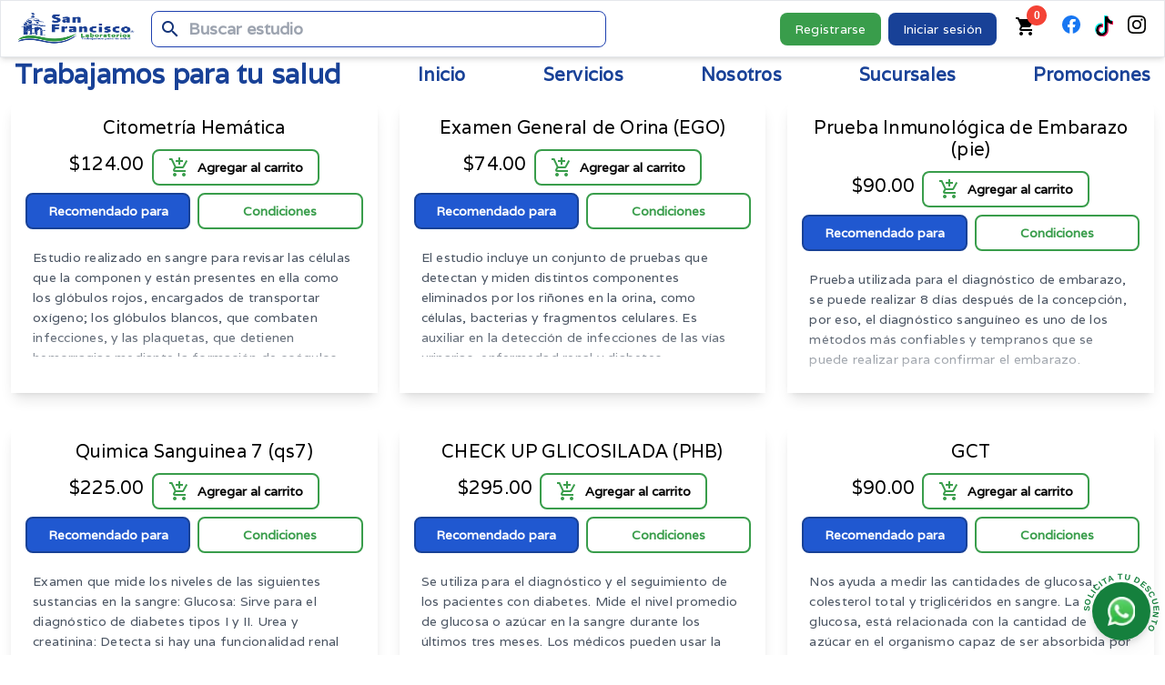

--- FILE ---
content_type: text/html; charset=utf-8
request_url: https://laboratoriosanfrancisco.mx/grallae214/hhsr9kkcl.html
body_size: 26128
content:
<!DOCTYPE html><html lang="es" data-critters-container><head>
    <meta charset="utf-8">
    <title>San Francisco Laboratorios</title>
    <base href="/">
    <meta name="facebook-domain-verification" content="dsctahvi790gmwe4nl59aspbjs3k52">
    <script src="https://maps.googleapis.com/maps/api/js?key=AIzaSyABZ08eAq49_LRlE1zICIuwW82WT1kF6jE" async></script>
    <script src="https://unpkg.com/@googlemaps/markerclustererplus/dist/index.min.js"></script>
    <meta name="viewport" content="width=device-width, initial-scale=1">
    <link rel="icon" href="assets/icon_alt.png" type="image/x-icon">
    <link rel="preconnect" href="https://fonts.gstatic.com" crossorigin>
    <link rel="preconnect" href="https://fonts.googleapis.com">
    <style type="text/css">@font-face{font-family:'Varela';font-style:normal;font-weight:400;font-display:swap;src:url(https://fonts.gstatic.com/s/varela/v17/DPEtYwqExx0AWHX5DR4EXP_TsH8i.woff2) format('woff2');unicode-range:U+0100-02BA, U+02BD-02C5, U+02C7-02CC, U+02CE-02D7, U+02DD-02FF, U+0304, U+0308, U+0329, U+1D00-1DBF, U+1E00-1E9F, U+1EF2-1EFF, U+2020, U+20A0-20AB, U+20AD-20C0, U+2113, U+2C60-2C7F, U+A720-A7FF;}@font-face{font-family:'Varela';font-style:normal;font-weight:400;font-display:swap;src:url(https://fonts.gstatic.com/s/varela/v17/DPEtYwqExx0AWHX5Ax4EXP_TsA.woff2) format('woff2');unicode-range:U+0000-00FF, U+0131, U+0152-0153, U+02BB-02BC, U+02C6, U+02DA, U+02DC, U+0304, U+0308, U+0329, U+2000-206F, U+20AC, U+2122, U+2191, U+2193, U+2212, U+2215, U+FEFF, U+FFFD;}</style>
    <style type="text/css">@font-face{font-family:'Material Icons';font-style:normal;font-weight:400;src:url(https://fonts.gstatic.com/s/materialicons/v145/flUhRq6tzZclQEJ-Vdg-IuiaDsNcIhQ8tQ.woff2) format('woff2');}.material-icons{font-family:'Material Icons';font-weight:normal;font-style:normal;font-size:24px;line-height:1;letter-spacing:normal;text-transform:none;display:inline-block;white-space:nowrap;word-wrap:normal;direction:ltr;-webkit-font-feature-settings:'liga';-webkit-font-smoothing:antialiased;}</style>
    <style type="text/css">@font-face{font-family:'Material Symbols Outlined';font-style:normal;font-weight:400;src:url(https://fonts.gstatic.com/l/font?kit=kJF1BvYX7BgnkSrUwT8OhrdQw4oELdPIeeII9v6oDMzByHX9rA6RzaxHMPdY43zj-jCxv3fzvRNU22ZXGJpEpjC_1v-p_4MrImHCIJIZrDCvHOelbd5zrDAt&skey=b8dc2088854b122f&v=v309) format('woff');}.material-symbols-outlined{font-family:'Material Symbols Outlined';font-weight:normal;font-style:normal;font-size:24px;line-height:1;letter-spacing:normal;text-transform:none;display:inline-block;white-space:nowrap;word-wrap:normal;direction:ltr;-webkit-font-feature-settings:'liga';-webkit-font-smoothing:antialiased;}</style>

    <link rel="preconnect" href="http://192.168.0.18:4200">
    <link rel="preconnect" href="http://192.168.0.18:8888">
    <link rel="preconnect" href="https://v2.laboratoriosanfrancisco.mx">
    <link rel="preconnect" href="https://cdn.laboratoriosanfrancisco.mx">
    <link rel="preconnect" href="https://laboratoriosanfrancisco.mx">
    <!-- Google tag (gtag.js) -->
    <script async src="https://www.googletagmanager.com/gtag/js?id=AW-11354009915"></script>
    <script>
      window.dataLayer = window?.dataLayer || [];
      function gtag() {
        dataLayer.push(arguments);
      }
      gtag("js", new Date());

      gtag("config", "AW-11354009915");
    </script>
    <!-- Google Tag Manager -->
    <script>
      (function (w, d, s, l, i) {
        w[l] = w[l] || [];
        w[l].push({ "gtm.start": new Date().getTime(), event: "gtm.js" });
        var f = d.getElementsByTagName(s)[0],
          j = d.createElement(s),
          dl = l != "dataLayer" ? "&l=" + l : "";
        j.async = true;
        j.src = "https://www.googletagmanager.com/gtm.js?id=" + i + dl;
        f.parentNode.insertBefore(j, f);
      })(window, document, "script", "dataLayer", "GTM-TW789SMG");
    </script>
    <!-- End Google Tag Manager -->
  <style>html{--mat-option-selected-state-label-text-color:#3f51b5;--mat-option-label-text-color:rgba(0, 0, 0, .87);--mat-option-hover-state-layer-color:rgba(0, 0, 0, .04);--mat-option-focus-state-layer-color:rgba(0, 0, 0, .04);--mat-option-selected-state-layer-color:rgba(0, 0, 0, .04)}html{--mat-optgroup-label-text-color:rgba(0, 0, 0, .87)}html{--mat-option-label-text-font:Roboto, sans-serif;--mat-option-label-text-line-height:24px;--mat-option-label-text-size:16px;--mat-option-label-text-tracking:.03125em;--mat-option-label-text-weight:400;--mat-optgroup-label-text-font:Roboto, sans-serif;--mat-optgroup-label-text-line-height:24px;--mat-optgroup-label-text-size:16px;--mat-optgroup-label-text-tracking:.03125em;--mat-optgroup-label-text-weight:400}html{--mat-select-panel-background-color:white;--mat-select-enabled-trigger-text-color:rgba(0, 0, 0, .87);--mat-select-disabled-trigger-text-color:rgba(0, 0, 0, .38);--mat-select-placeholder-text-color:rgba(0, 0, 0, .6);--mat-select-enabled-arrow-color:rgba(0, 0, 0, .54);--mat-select-disabled-arrow-color:rgba(0, 0, 0, .38);--mat-select-focused-arrow-color:rgba(63, 81, 181, .87);--mat-select-invalid-arrow-color:rgba(244, 67, 54, .87)}html{--mat-select-trigger-text-font:Roboto, sans-serif;--mat-select-trigger-text-line-height:24px;--mat-select-trigger-text-size:16px;--mat-select-trigger-text-tracking:.03125em;--mat-select-trigger-text-weight:400;--mat-autocomplete-background-color:white}html{--mat-menu-item-label-text-color:rgba(0, 0, 0, .87);--mat-menu-item-icon-color:rgba(0, 0, 0, .87);--mat-menu-item-hover-state-layer-color:rgba(0, 0, 0, .04);--mat-menu-item-focus-state-layer-color:rgba(0, 0, 0, .04);--mat-menu-container-color:white;--mat-menu-item-label-text-font:Roboto, sans-serif;--mat-menu-item-label-text-size:16px;--mat-menu-item-label-text-tracking:.03125em;--mat-menu-item-label-text-line-height:24px;--mat-menu-item-label-text-weight:400}html{--mat-paginator-container-text-color:rgba(0, 0, 0, .87);--mat-paginator-container-background-color:white;--mat-paginator-enabled-icon-color:rgba(0, 0, 0, .54);--mat-paginator-disabled-icon-color:rgba(0, 0, 0, .12);--mat-paginator-container-size:56px}html{--mat-paginator-container-text-font:Roboto, sans-serif;--mat-paginator-container-text-line-height:20px;--mat-paginator-container-text-size:12px;--mat-paginator-container-text-tracking:.0333333333em;--mat-paginator-container-text-weight:400;--mat-paginator-select-trigger-text-size:12px}html{--mdc-checkbox-disabled-selected-icon-color:rgba(0, 0, 0, .38);--mdc-checkbox-disabled-unselected-icon-color:rgba(0, 0, 0, .38);--mdc-checkbox-selected-checkmark-color:#fff;--mdc-checkbox-selected-focus-icon-color:#ff4081;--mdc-checkbox-selected-hover-icon-color:#ff4081;--mdc-checkbox-selected-icon-color:#ff4081;--mdc-checkbox-selected-pressed-icon-color:#ff4081;--mdc-checkbox-unselected-focus-icon-color:#212121;--mdc-checkbox-unselected-hover-icon-color:#212121;--mdc-checkbox-unselected-icon-color:rgba(0, 0, 0, .54);--mdc-checkbox-unselected-pressed-icon-color:rgba(0, 0, 0, .54);--mdc-checkbox-selected-focus-state-layer-color:#ff4081;--mdc-checkbox-selected-hover-state-layer-color:#ff4081;--mdc-checkbox-selected-pressed-state-layer-color:#ff4081;--mdc-checkbox-unselected-focus-state-layer-color:black;--mdc-checkbox-unselected-hover-state-layer-color:black;--mdc-checkbox-unselected-pressed-state-layer-color:black}html{--mdc-checkbox-state-layer-size:40px}html{--mat-expansion-container-background-color:white;--mat-expansion-container-text-color:rgba(0, 0, 0, .87);--mat-expansion-actions-divider-color:rgba(0, 0, 0, .12);--mat-expansion-header-hover-state-layer-color:rgba(0, 0, 0, .04);--mat-expansion-header-focus-state-layer-color:rgba(0, 0, 0, .04);--mat-expansion-header-disabled-state-text-color:rgba(0, 0, 0, .26);--mat-expansion-header-text-color:rgba(0, 0, 0, .87);--mat-expansion-header-description-color:rgba(0, 0, 0, .54);--mat-expansion-header-indicator-color:rgba(0, 0, 0, .54);--mat-expansion-header-collapsed-state-height:48px;--mat-expansion-header-expanded-state-height:64px;--mat-expansion-header-text-font:Roboto, sans-serif;--mat-expansion-header-text-size:14px;--mat-expansion-header-text-weight:500;--mat-expansion-header-text-line-height:inherit;--mat-expansion-header-text-tracking:inherit;--mat-expansion-container-text-font:Roboto, sans-serif;--mat-expansion-container-text-line-height:20px;--mat-expansion-container-text-size:14px;--mat-expansion-container-text-tracking:.0178571429em;--mat-expansion-container-text-weight:400}html{--mat-stepper-header-icon-foreground-color:white;--mat-stepper-header-selected-state-icon-background-color:#3f51b5;--mat-stepper-header-selected-state-icon-foreground-color:white;--mat-stepper-header-done-state-icon-background-color:#3f51b5;--mat-stepper-header-done-state-icon-foreground-color:white;--mat-stepper-header-edit-state-icon-background-color:#3f51b5;--mat-stepper-header-edit-state-icon-foreground-color:white;--mat-stepper-container-color:white;--mat-stepper-line-color:rgba(0, 0, 0, .12);--mat-stepper-header-hover-state-layer-color:rgba(0, 0, 0, .04);--mat-stepper-header-focus-state-layer-color:rgba(0, 0, 0, .04);--mat-stepper-header-label-text-color:rgba(0, 0, 0, .54);--mat-stepper-header-optional-label-text-color:rgba(0, 0, 0, .54);--mat-stepper-header-selected-state-label-text-color:rgba(0, 0, 0, .87);--mat-stepper-header-error-state-label-text-color:#f44336;--mat-stepper-header-icon-background-color:rgba(0, 0, 0, .54);--mat-stepper-header-error-state-icon-foreground-color:#f44336;--mat-stepper-header-error-state-icon-background-color:transparent}html{--mat-stepper-header-height:72px;--mat-stepper-container-text-font:Roboto, sans-serif;--mat-stepper-header-label-text-font:Roboto, sans-serif;--mat-stepper-header-label-text-size:14px;--mat-stepper-header-label-text-weight:400;--mat-stepper-header-error-state-label-text-size:16px;--mat-stepper-header-selected-state-label-text-size:16px;--mat-stepper-header-selected-state-label-text-weight:400}.mat-typography{font-size:14px;font-weight:400;line-height:20px;font-family:Roboto,sans-serif;letter-spacing:.0178571429em}@charset "UTF-8";html,body{height:100%}body{margin:0;font-family:Varela,sans-serif}*,:before,:after{box-sizing:border-box;border-width:0;border-style:solid;border-color:#e5e7eb}:before,:after{--tw-content:""}html{line-height:1.5;-webkit-text-size-adjust:100%;tab-size:4;font-family:ui-sans-serif,system-ui,-apple-system,BlinkMacSystemFont,Segoe UI,Roboto,Helvetica Neue,Arial,Noto Sans,sans-serif,"Apple Color Emoji","Segoe UI Emoji",Segoe UI Symbol,"Noto Color Emoji";font-feature-settings:normal;font-variation-settings:normal}body{margin:0;line-height:inherit}iframe{display:block;vertical-align:middle}*,:before,:after{--tw-border-spacing-x:0;--tw-border-spacing-y:0;--tw-translate-x:0;--tw-translate-y:0;--tw-rotate:0;--tw-skew-x:0;--tw-skew-y:0;--tw-scale-x:1;--tw-scale-y:1;--tw-pan-x: ;--tw-pan-y: ;--tw-pinch-zoom: ;--tw-scroll-snap-strictness:proximity;--tw-gradient-from-position: ;--tw-gradient-via-position: ;--tw-gradient-to-position: ;--tw-ordinal: ;--tw-slashed-zero: ;--tw-numeric-figure: ;--tw-numeric-spacing: ;--tw-numeric-fraction: ;--tw-ring-inset: ;--tw-ring-offset-width:0px;--tw-ring-offset-color:#fff;--tw-ring-color:rgb(59 130 246 / .5);--tw-ring-offset-shadow:0 0 #0000;--tw-ring-shadow:0 0 #0000;--tw-shadow:0 0 #0000;--tw-shadow-colored:0 0 #0000;--tw-blur: ;--tw-brightness: ;--tw-contrast: ;--tw-grayscale: ;--tw-hue-rotate: ;--tw-invert: ;--tw-saturate: ;--tw-sepia: ;--tw-drop-shadow: ;--tw-backdrop-blur: ;--tw-backdrop-brightness: ;--tw-backdrop-contrast: ;--tw-backdrop-grayscale: ;--tw-backdrop-hue-rotate: ;--tw-backdrop-invert: ;--tw-backdrop-opacity: ;--tw-backdrop-saturate: ;--tw-backdrop-sepia: }.w-full{width:100%}.mat-typography{font-size:14px;font-weight:400;line-height:20px;font-family:Varela;letter-spacing:.0178571429em}</style><style>.cdk-visually-hidden{border:0;clip:rect(0 0 0 0);height:1px;margin:-1px;overflow:hidden;padding:0;position:absolute;width:1px;white-space:nowrap;outline:0;-webkit-appearance:none;-moz-appearance:none;left:0}html{--mat-option-selected-state-label-text-color:#3f51b5;--mat-option-label-text-color:rgba(0, 0, 0, .87);--mat-option-hover-state-layer-color:rgba(0, 0, 0, .04);--mat-option-focus-state-layer-color:rgba(0, 0, 0, .04);--mat-option-selected-state-layer-color:rgba(0, 0, 0, .04)}html{--mat-optgroup-label-text-color:rgba(0, 0, 0, .87)}html{--mat-option-label-text-font:Roboto, sans-serif;--mat-option-label-text-line-height:24px;--mat-option-label-text-size:16px;--mat-option-label-text-tracking:.03125em;--mat-option-label-text-weight:400;--mat-optgroup-label-text-font:Roboto, sans-serif;--mat-optgroup-label-text-line-height:24px;--mat-optgroup-label-text-size:16px;--mat-optgroup-label-text-tracking:.03125em;--mat-optgroup-label-text-weight:400}html{--mat-select-panel-background-color:white;--mat-select-enabled-trigger-text-color:rgba(0, 0, 0, .87);--mat-select-disabled-trigger-text-color:rgba(0, 0, 0, .38);--mat-select-placeholder-text-color:rgba(0, 0, 0, .6);--mat-select-enabled-arrow-color:rgba(0, 0, 0, .54);--mat-select-disabled-arrow-color:rgba(0, 0, 0, .38);--mat-select-focused-arrow-color:rgba(63, 81, 181, .87);--mat-select-invalid-arrow-color:rgba(244, 67, 54, .87)}html{--mat-select-trigger-text-font:Roboto, sans-serif;--mat-select-trigger-text-line-height:24px;--mat-select-trigger-text-size:16px;--mat-select-trigger-text-tracking:.03125em;--mat-select-trigger-text-weight:400;--mat-autocomplete-background-color:white}html{--mat-menu-item-label-text-color:rgba(0, 0, 0, .87);--mat-menu-item-icon-color:rgba(0, 0, 0, .87);--mat-menu-item-hover-state-layer-color:rgba(0, 0, 0, .04);--mat-menu-item-focus-state-layer-color:rgba(0, 0, 0, .04);--mat-menu-container-color:white;--mat-menu-item-label-text-font:Roboto, sans-serif;--mat-menu-item-label-text-size:16px;--mat-menu-item-label-text-tracking:.03125em;--mat-menu-item-label-text-line-height:24px;--mat-menu-item-label-text-weight:400}html{--mat-paginator-container-text-color:rgba(0, 0, 0, .87);--mat-paginator-container-background-color:white;--mat-paginator-enabled-icon-color:rgba(0, 0, 0, .54);--mat-paginator-disabled-icon-color:rgba(0, 0, 0, .12);--mat-paginator-container-size:56px}html{--mat-paginator-container-text-font:Roboto, sans-serif;--mat-paginator-container-text-line-height:20px;--mat-paginator-container-text-size:12px;--mat-paginator-container-text-tracking:.0333333333em;--mat-paginator-container-text-weight:400;--mat-paginator-select-trigger-text-size:12px}html{--mdc-checkbox-disabled-selected-icon-color:rgba(0, 0, 0, .38);--mdc-checkbox-disabled-unselected-icon-color:rgba(0, 0, 0, .38);--mdc-checkbox-selected-checkmark-color:#fff;--mdc-checkbox-selected-focus-icon-color:#ff4081;--mdc-checkbox-selected-hover-icon-color:#ff4081;--mdc-checkbox-selected-icon-color:#ff4081;--mdc-checkbox-selected-pressed-icon-color:#ff4081;--mdc-checkbox-unselected-focus-icon-color:#212121;--mdc-checkbox-unselected-hover-icon-color:#212121;--mdc-checkbox-unselected-icon-color:rgba(0, 0, 0, .54);--mdc-checkbox-unselected-pressed-icon-color:rgba(0, 0, 0, .54);--mdc-checkbox-selected-focus-state-layer-color:#ff4081;--mdc-checkbox-selected-hover-state-layer-color:#ff4081;--mdc-checkbox-selected-pressed-state-layer-color:#ff4081;--mdc-checkbox-unselected-focus-state-layer-color:black;--mdc-checkbox-unselected-hover-state-layer-color:black;--mdc-checkbox-unselected-pressed-state-layer-color:black}html{--mdc-checkbox-state-layer-size:40px}.mat-badge{position:relative}.mat-badge.mat-badge{overflow:visible}.mat-badge-content{position:absolute;text-align:center;display:inline-block;border-radius:50%;transition:transform .2s ease-in-out;transform:scale(.6);overflow:hidden;white-space:nowrap;text-overflow:ellipsis;pointer-events:none}.mat-badge-content._mat-animation-noopable{transition:none}.mat-badge-content.mat-badge-active{transform:none}.mat-badge-medium .mat-badge-content{width:22px;height:22px;line-height:22px}.mat-badge-medium.mat-badge-above .mat-badge-content{top:-11px}.mat-badge-medium.mat-badge-after .mat-badge-content{right:-22px}.mat-badge-medium.mat-badge-overlap.mat-badge-after .mat-badge-content{right:-11px}.mat-badge-content{color:#fff;background:#3f51b5}.mat-badge-warn .mat-badge-content{color:#fff;background:#f44336}.mat-badge-content{font-weight:600;font-size:12px;font-family:Roboto,sans-serif}html{--mat-expansion-container-background-color:white;--mat-expansion-container-text-color:rgba(0, 0, 0, .87);--mat-expansion-actions-divider-color:rgba(0, 0, 0, .12);--mat-expansion-header-hover-state-layer-color:rgba(0, 0, 0, .04);--mat-expansion-header-focus-state-layer-color:rgba(0, 0, 0, .04);--mat-expansion-header-disabled-state-text-color:rgba(0, 0, 0, .26);--mat-expansion-header-text-color:rgba(0, 0, 0, .87);--mat-expansion-header-description-color:rgba(0, 0, 0, .54);--mat-expansion-header-indicator-color:rgba(0, 0, 0, .54);--mat-expansion-header-collapsed-state-height:48px;--mat-expansion-header-expanded-state-height:64px;--mat-expansion-header-text-font:Roboto, sans-serif;--mat-expansion-header-text-size:14px;--mat-expansion-header-text-weight:500;--mat-expansion-header-text-line-height:inherit;--mat-expansion-header-text-tracking:inherit;--mat-expansion-container-text-font:Roboto, sans-serif;--mat-expansion-container-text-line-height:20px;--mat-expansion-container-text-size:14px;--mat-expansion-container-text-tracking:.0178571429em;--mat-expansion-container-text-weight:400}html{--mat-stepper-header-icon-foreground-color:white;--mat-stepper-header-selected-state-icon-background-color:#3f51b5;--mat-stepper-header-selected-state-icon-foreground-color:white;--mat-stepper-header-done-state-icon-background-color:#3f51b5;--mat-stepper-header-done-state-icon-foreground-color:white;--mat-stepper-header-edit-state-icon-background-color:#3f51b5;--mat-stepper-header-edit-state-icon-foreground-color:white;--mat-stepper-container-color:white;--mat-stepper-line-color:rgba(0, 0, 0, .12);--mat-stepper-header-hover-state-layer-color:rgba(0, 0, 0, .04);--mat-stepper-header-focus-state-layer-color:rgba(0, 0, 0, .04);--mat-stepper-header-label-text-color:rgba(0, 0, 0, .54);--mat-stepper-header-optional-label-text-color:rgba(0, 0, 0, .54);--mat-stepper-header-selected-state-label-text-color:rgba(0, 0, 0, .87);--mat-stepper-header-error-state-label-text-color:#f44336;--mat-stepper-header-icon-background-color:rgba(0, 0, 0, .54);--mat-stepper-header-error-state-icon-foreground-color:#f44336;--mat-stepper-header-error-state-icon-background-color:transparent}html{--mat-stepper-header-height:72px;--mat-stepper-container-text-font:Roboto, sans-serif;--mat-stepper-header-label-text-font:Roboto, sans-serif;--mat-stepper-header-label-text-size:14px;--mat-stepper-header-label-text-weight:400;--mat-stepper-header-error-state-label-text-size:16px;--mat-stepper-header-selected-state-label-text-size:16px;--mat-stepper-header-selected-state-label-text-weight:400}.mat-typography h2{font-size:20px;font-weight:500;line-height:32px;font-family:Roboto,sans-serif;letter-spacing:.0125em;margin:0 0 16px}.mat-typography{font-size:14px;font-weight:400;line-height:20px;font-family:Roboto,sans-serif;letter-spacing:.0178571429em}@charset "UTF-8";html,body{height:100%}body{margin:0;font-family:Varela,sans-serif}*,:before,:after{box-sizing:border-box;border-width:0;border-style:solid;border-color:#e5e7eb}:before,:after{--tw-content:""}html{line-height:1.5;-webkit-text-size-adjust:100%;tab-size:4;font-family:ui-sans-serif,system-ui,-apple-system,BlinkMacSystemFont,Segoe UI,Roboto,Helvetica Neue,Arial,Noto Sans,sans-serif,"Apple Color Emoji","Segoe UI Emoji",Segoe UI Symbol,"Noto Color Emoji";font-feature-settings:normal;font-variation-settings:normal}body{margin:0;line-height:inherit}h2{font-size:inherit;font-weight:inherit}a{color:inherit;text-decoration:inherit}button,input{font-family:inherit;font-feature-settings:inherit;font-variation-settings:inherit;font-size:100%;font-weight:inherit;line-height:inherit;color:inherit;margin:0;padding:0}button{text-transform:none}button{-webkit-appearance:button;background-color:transparent;background-image:none}h2,p{margin:0}ul{list-style:none;margin:0;padding:0}input::placeholder{opacity:1;color:#9ca3af}button{cursor:pointer}img,svg,iframe{display:block;vertical-align:middle}img{max-width:100%;height:auto}*,:before,:after{--tw-border-spacing-x:0;--tw-border-spacing-y:0;--tw-translate-x:0;--tw-translate-y:0;--tw-rotate:0;--tw-skew-x:0;--tw-skew-y:0;--tw-scale-x:1;--tw-scale-y:1;--tw-pan-x: ;--tw-pan-y: ;--tw-pinch-zoom: ;--tw-scroll-snap-strictness:proximity;--tw-gradient-from-position: ;--tw-gradient-via-position: ;--tw-gradient-to-position: ;--tw-ordinal: ;--tw-slashed-zero: ;--tw-numeric-figure: ;--tw-numeric-spacing: ;--tw-numeric-fraction: ;--tw-ring-inset: ;--tw-ring-offset-width:0px;--tw-ring-offset-color:#fff;--tw-ring-color:rgb(59 130 246 / .5);--tw-ring-offset-shadow:0 0 #0000;--tw-ring-shadow:0 0 #0000;--tw-shadow:0 0 #0000;--tw-shadow-colored:0 0 #0000;--tw-blur: ;--tw-brightness: ;--tw-contrast: ;--tw-grayscale: ;--tw-hue-rotate: ;--tw-invert: ;--tw-saturate: ;--tw-sepia: ;--tw-drop-shadow: ;--tw-backdrop-blur: ;--tw-backdrop-brightness: ;--tw-backdrop-contrast: ;--tw-backdrop-grayscale: ;--tw-backdrop-hue-rotate: ;--tw-backdrop-invert: ;--tw-backdrop-opacity: ;--tw-backdrop-saturate: ;--tw-backdrop-sepia: }.pointer-events-none{pointer-events:none}.fixed{position:fixed}.absolute{position:absolute}.relative{position:relative}.sticky{position:sticky}.-left-7{left:-1.75rem}.-top-7{top:-1.75rem}.bottom-0{bottom:0}.bottom-4{bottom:1rem}.right-0{right:0}.right-4{right:1rem}.top-0{top:0}.z-10{z-index:10}.z-30{z-index:30}.z-\[1000\]{z-index:1000}.z-\[100\]{z-index:100}.z-\[20\]{z-index:20}.z-\[5001\]{z-index:5001}.col-span-3{grid-column:span 3 / span 3}.float-left{float:left}.m-0{margin:0}.m-3{margin:.75rem}.my-0\.5{margin-top:.125rem;margin-bottom:.125rem}.my-3{margin-top:.75rem;margin-bottom:.75rem}.my-4{margin-top:1rem;margin-bottom:1rem}.-mt-12{margin-top:-3rem}.mb-1{margin-bottom:.25rem}.mb-2{margin-bottom:.5rem}.mb-3{margin-bottom:.75rem}.mb-4{margin-bottom:1rem}.mb-6{margin-bottom:1.5rem}.ml-2{margin-left:.5rem}.mr-1{margin-right:.25rem}.mr-2{margin-right:.5rem}.mr-3{margin-right:.75rem}.mt-2{margin-top:.5rem}.inline-block{display:inline-block}.flex{display:flex}.grid{display:grid}.hidden{display:none}.h-10{height:2.5rem}.h-11{height:2.75rem}.h-16{height:4rem}.h-56{height:14rem}.h-80{height:20rem}.h-\[56px\]{height:56px}.h-\[60px\]{height:60px}.h-full{height:100%}.max-h-32{max-height:8rem}.w-1\/3{width:33.333333%}.w-10{width:2.5rem}.w-16{width:4rem}.w-auto{width:auto}.w-full{width:100%}.min-w-\[122px\]{min-width:122px}.min-w-\[153px\]{min-width:153px}.max-w-\[155px\]{max-width:155px}.max-w-\[500px\]{max-width:500px}.flex-1{flex:1 1 0%}.flex-none{flex:none}.grow{flex-grow:1}.grow-0{flex-grow:0}.origin-top{transform-origin:top}.scale-0{--tw-scale-x:0;--tw-scale-y:0;transform:translate(var(--tw-translate-x),var(--tw-translate-y)) rotate(var(--tw-rotate)) skew(var(--tw-skew-x)) skewY(var(--tw-skew-y)) scaleX(var(--tw-scale-x)) scaleY(var(--tw-scale-y))}.transform{transform:translate(var(--tw-translate-x),var(--tw-translate-y)) rotate(var(--tw-rotate)) skew(var(--tw-skew-x)) skewY(var(--tw-skew-y)) scaleX(var(--tw-scale-x)) scaleY(var(--tw-scale-y))}.cursor-pointer{cursor:pointer}.cursor-text{cursor:text}.grid-flow-row{grid-auto-flow:row}.grid-cols-1{grid-template-columns:repeat(1,minmax(0,1fr))}.grid-cols-3{grid-template-columns:repeat(3,minmax(0,1fr))}.flex-row{flex-direction:row}.flex-col{flex-direction:column}.flex-wrap{flex-wrap:wrap}.place-content-center{place-content:center}.place-content-between{place-content:space-between}.content-center{align-content:center}.items-center{align-items:center}.justify-center{justify-content:center}.justify-between{justify-content:space-between}.justify-around{justify-content:space-around}.gap-0{gap:0px}.gap-2{gap:.5rem}.gap-4{gap:1rem}.space-x-2>:not([hidden])~:not([hidden]){--tw-space-x-reverse:0;margin-right:calc(.5rem * var(--tw-space-x-reverse));margin-left:calc(.5rem * calc(1 - var(--tw-space-x-reverse)))}.space-x-8>:not([hidden])~:not([hidden]){--tw-space-x-reverse:0;margin-right:calc(2rem * var(--tw-space-x-reverse));margin-left:calc(2rem * calc(1 - var(--tw-space-x-reverse)))}.justify-self-center{justify-self:center}.overflow-auto{overflow:auto}.overflow-y-auto{overflow-y:auto}.overflow-y-scroll{overflow-y:scroll}.rounded-full{border-radius:9999px}.rounded-lg{border-radius:.5rem}.rounded-sm{border-radius:.125rem}.border{border-width:1px}.border-2{border-width:2px}.border-blue-800{--tw-border-opacity:1;border-color:rgb(30 64 175 / var(--tw-border-opacity))}.border-sf-blue-500{--tw-border-opacity:1;border-color:rgb(24 65 151 / var(--tw-border-opacity))}.border-sf-green-500{--tw-border-opacity:1;border-color:rgb(57 157 75 / var(--tw-border-opacity))}.bg-green-700{--tw-bg-opacity:1;background-color:rgb(21 128 61 / var(--tw-bg-opacity))}.bg-sf-blue-500{--tw-bg-opacity:1;background-color:rgb(24 65 151 / var(--tw-bg-opacity))}.bg-sf-blue-600{--tw-bg-opacity:1;background-color:rgb(32 88 208 / var(--tw-bg-opacity))}.bg-sf-green-500{--tw-bg-opacity:1;background-color:rgb(57 157 75 / var(--tw-bg-opacity))}.bg-transparent{background-color:transparent}.bg-white{--tw-bg-opacity:1;background-color:rgb(255 255 255 / var(--tw-bg-opacity))}.fill-green-700{fill:#15803d}.object-contain{object-fit:contain}.p-2{padding:.5rem}.p-3{padding:.75rem}.p-4{padding:1rem}.p-5{padding:1.25rem}.px-2{padding-left:.5rem;padding-right:.5rem}.px-3{padding-left:.75rem;padding-right:.75rem}.px-4{padding-left:1rem;padding-right:1rem}.py-1{padding-top:.25rem;padding-bottom:.25rem}.py-2{padding-top:.5rem;padding-bottom:.5rem}.py-3{padding-top:.75rem;padding-bottom:.75rem}.py-4{padding-top:1rem;padding-bottom:1rem}.pb-0{padding-bottom:0}.pb-10{padding-bottom:2.5rem}.pb-12{padding-bottom:3rem}.pb-4{padding-bottom:1rem}.pr-1{padding-right:.25rem}.pr-5{padding-right:1.25rem}.pt-10{padding-top:2.5rem}.pt-14{padding-top:3.5rem}.pt-16{padding-top:4rem}.text-left{text-align:left}.text-center{text-align:center}.align-top{vertical-align:top}.text-2xl{font-size:1.5rem;line-height:2rem}.text-3xl{font-size:1.875rem;line-height:2.25rem}.text-4xl{font-size:2.25rem;line-height:2.5rem}.text-\[20px\]{font-size:20px}.text-\[9px\]{font-size:9px}.text-lg{font-size:1.125rem;line-height:1.75rem}.text-sm{font-size:.875rem;line-height:1.25rem}.text-xl{font-size:1.25rem;line-height:1.75rem}.font-bold{font-weight:700}.font-extrabold{font-weight:800}.font-medium{font-weight:500}.font-semibold{font-weight:600}.uppercase{text-transform:uppercase}.leading-6{line-height:1.5rem}.leading-relaxed{line-height:1.625}.tracking-\[0\.05em\]{letter-spacing:.05em}.tracking-wide{letter-spacing:.025em}.tracking-wider{letter-spacing:.05em}.tracking-widest{letter-spacing:.1em}.text-black{--tw-text-opacity:1;color:rgb(0 0 0 / var(--tw-text-opacity))}.text-gray-600{--tw-text-opacity:1;color:rgb(75 85 99 / var(--tw-text-opacity))}.text-gray-900{--tw-text-opacity:1;color:rgb(17 24 39 / var(--tw-text-opacity))}.text-sf-blue-400{--tw-text-opacity:1;color:rgb(19 51 120 / var(--tw-text-opacity))}.text-sf-blue-500{--tw-text-opacity:1;color:rgb(24 65 151 / var(--tw-text-opacity))}.text-sf-green-400{--tw-text-opacity:1;color:rgb(45 126 60 / var(--tw-text-opacity))}.text-sf-green-500{--tw-text-opacity:1;color:rgb(57 157 75 / var(--tw-text-opacity))}.text-sf-white-100{--tw-text-opacity:1;color:rgb(51 51 51 / var(--tw-text-opacity))}.text-white{--tw-text-opacity:1;color:rgb(255 255 255 / var(--tw-text-opacity))}.underline{text-decoration-line:underline}.shadow-lg{--tw-shadow:0 10px 15px -3px rgb(0 0 0 / .1), 0 4px 6px -4px rgb(0 0 0 / .1);--tw-shadow-colored:0 10px 15px -3px var(--tw-shadow-color), 0 4px 6px -4px var(--tw-shadow-color);box-shadow:var(--tw-ring-offset-shadow, 0 0 #0000),var(--tw-ring-shadow, 0 0 #0000),var(--tw-shadow)}.shadow-md{--tw-shadow:0 4px 6px -1px rgb(0 0 0 / .1), 0 2px 4px -2px rgb(0 0 0 / .1);--tw-shadow-colored:0 4px 6px -1px var(--tw-shadow-color), 0 2px 4px -2px var(--tw-shadow-color);box-shadow:var(--tw-ring-offset-shadow, 0 0 #0000),var(--tw-ring-shadow, 0 0 #0000),var(--tw-shadow)}.outline-none{outline:2px solid transparent;outline-offset:2px}.drop-shadow-lg{--tw-drop-shadow:drop-shadow(0 10px 8px rgb(0 0 0 / .04)) drop-shadow(0 4px 3px rgb(0 0 0 / .1));filter:var(--tw-blur) var(--tw-brightness) var(--tw-contrast) var(--tw-grayscale) var(--tw-hue-rotate) var(--tw-invert) var(--tw-saturate) var(--tw-sepia) var(--tw-drop-shadow)}.backdrop-blur-lg{--tw-backdrop-blur:blur(16px);-webkit-backdrop-filter:var(--tw-backdrop-blur) var(--tw-backdrop-brightness) var(--tw-backdrop-contrast) var(--tw-backdrop-grayscale) var(--tw-backdrop-hue-rotate) var(--tw-backdrop-invert) var(--tw-backdrop-opacity) var(--tw-backdrop-saturate) var(--tw-backdrop-sepia);backdrop-filter:var(--tw-backdrop-blur) var(--tw-backdrop-brightness) var(--tw-backdrop-contrast) var(--tw-backdrop-grayscale) var(--tw-backdrop-hue-rotate) var(--tw-backdrop-invert) var(--tw-backdrop-opacity) var(--tw-backdrop-saturate) var(--tw-backdrop-sepia)}.backdrop-blur-xl{--tw-backdrop-blur:blur(24px);-webkit-backdrop-filter:var(--tw-backdrop-blur) var(--tw-backdrop-brightness) var(--tw-backdrop-contrast) var(--tw-backdrop-grayscale) var(--tw-backdrop-hue-rotate) var(--tw-backdrop-invert) var(--tw-backdrop-opacity) var(--tw-backdrop-saturate) var(--tw-backdrop-sepia);backdrop-filter:var(--tw-backdrop-blur) var(--tw-backdrop-brightness) var(--tw-backdrop-contrast) var(--tw-backdrop-grayscale) var(--tw-backdrop-hue-rotate) var(--tw-backdrop-invert) var(--tw-backdrop-opacity) var(--tw-backdrop-saturate) var(--tw-backdrop-sepia)}.transition{transition-property:color,background-color,border-color,text-decoration-color,fill,stroke,opacity,box-shadow,transform,filter,-webkit-backdrop-filter;transition-property:color,background-color,border-color,text-decoration-color,fill,stroke,opacity,box-shadow,transform,filter,backdrop-filter;transition-property:color,background-color,border-color,text-decoration-color,fill,stroke,opacity,box-shadow,transform,filter,backdrop-filter,-webkit-backdrop-filter;transition-timing-function:cubic-bezier(.4,0,.2,1);transition-duration:.15s}.transition-all{transition-property:all;transition-timing-function:cubic-bezier(.4,0,.2,1);transition-duration:.15s}.duration-150{transition-duration:.15s}.duration-300{transition-duration:.3s}.ease-in-out{transition-timing-function:cubic-bezier(.4,0,.2,1)}.no-scrollbar::-webkit-scrollbar{display:none}.no-scrollbar{-ms-overflow-style:none;scrollbar-width:none}.mat-typography h2{font-size:20px;font-weight:500;line-height:32px;font-family:Varela;letter-spacing:.0125em;margin:0 0 16px}.mat-typography{font-size:14px;font-weight:400;line-height:20px;font-family:Varela;letter-spacing:.0178571429em}.mat-typography p{margin:0 0 12px}.fade-effect:after{content:"";position:absolute;bottom:0;left:0;right:0;height:70px;background:linear-gradient(transparent,white);pointer-events:none}.hover\:rounded-3xl:hover{border-radius:1.5rem}.hover\:bg-gray-100:hover{--tw-bg-opacity:1;background-color:rgb(243 244 246 / var(--tw-bg-opacity))}.hover\:bg-green-800:hover{--tw-bg-opacity:1;background-color:rgb(22 101 52 / var(--tw-bg-opacity))}.hover\:bg-sf-blue-400:hover{--tw-bg-opacity:1;background-color:rgb(19 51 120 / var(--tw-bg-opacity))}.hover\:bg-sf-blue-600:hover{--tw-bg-opacity:1;background-color:rgb(32 88 208 / var(--tw-bg-opacity))}.hover\:bg-sf-green-400:hover{--tw-bg-opacity:1;background-color:rgb(45 126 60 / var(--tw-bg-opacity))}.hover\:bg-sf-green-600:hover{--tw-bg-opacity:1;background-color:rgb(81 192 101 / var(--tw-bg-opacity))}.hover\:text-white:hover{--tw-text-opacity:1;color:rgb(255 255 255 / var(--tw-text-opacity))}.hover\:drop-shadow-2xl:hover{--tw-drop-shadow:drop-shadow(0 25px 25px rgb(0 0 0 / .15));filter:var(--tw-blur) var(--tw-brightness) var(--tw-contrast) var(--tw-grayscale) var(--tw-hue-rotate) var(--tw-invert) var(--tw-saturate) var(--tw-sepia) var(--tw-drop-shadow)}.focus\:outline-none:focus{outline:2px solid transparent;outline-offset:2px}.group:hover .group-hover\:scale-100{--tw-scale-x:1;--tw-scale-y:1;transform:translate(var(--tw-translate-x),var(--tw-translate-y)) rotate(var(--tw-rotate)) skew(var(--tw-skew-x)) skewY(var(--tw-skew-y)) scaleX(var(--tw-scale-x)) scaleY(var(--tw-scale-y))}@media (max-width: 818px){.max-\[818px\]\:w-\[200px\]{width:200px}}@media not all and (min-width: 768px){.max-md\:flex{display:flex}.max-md\:hidden{display:none}.max-md\:w-full{width:100%}.max-md\:grid-cols-2{grid-template-columns:repeat(2,minmax(0,1fr))}.max-md\:self-center{align-self:center}}@media not all and (min-width: 640px){.max-sm\:hidden{display:none}}@media (max-width: 480px){.max-\[480px\]\:grid-cols-1{grid-template-columns:repeat(1,minmax(0,1fr))}.max-\[480px\]\:justify-self-center{justify-self:center}}@media (min-width: 768px){.md\:col-span-1{grid-column:span 1 / span 1}.md\:col-span-2{grid-column:span 2 / span 2}.md\:block{display:block}.md\:inline-block{display:inline-block}.md\:flex{display:flex}.md\:hidden{display:none}.md\:h-16{height:4rem}.md\:w-1\/6{width:16.666667%}.md\:w-16{width:4rem}.md\:max-w-xs{max-width:20rem}.md\:grid-flow-col{grid-auto-flow:column}.md\:grid-cols-2{grid-template-columns:repeat(2,minmax(0,1fr))}.md\:flex-row{flex-direction:row}.md\:flex-col{flex-direction:column}.md\:p-4{padding:1rem}.md\:pb-8{padding-bottom:2rem}}@media (min-width: 1024px){.lg\:min-w-\[470px\]{min-width:470px}.lg\:grid-cols-3{grid-template-columns:repeat(3,minmax(0,1fr))}.lg\:text-3xl{font-size:1.875rem;line-height:2.25rem}.lg\:text-xl{font-size:1.25rem;line-height:1.75rem}}</style><link rel="stylesheet" href="styles.51cb144f63d5a012.css" media="print" onload="this.media='all'"><noscript><link rel="stylesheet" href="styles.51cb144f63d5a012.css"></noscript><style ng-app-id="ng">.eugen-burger[_ngcontent-ng-c1667750006]   .main-content-wrapper[_ngcontent-ng-c1667750006]   a[_ngcontent-ng-c1667750006]{width:100%;height:40px;display:block;background:#030303;text-align:center;padding-top:15px;border:1px solid #4b4545;color:#f5f5f5;text-decoration:none}.eugen-burger[_ngcontent-ng-c1667750006]   .sidebarMenuInner[_ngcontent-ng-c1667750006]{margin:0;padding:0;border-top:1px solid rgba(255,255,255,.1)}.eugen-burger[_ngcontent-ng-c1667750006]   input[type=checkbox][_ngcontent-ng-c1667750006]{transition:all .3s;box-sizing:border-box;display:none}.eugen-burger[_ngcontent-ng-c1667750006]   .sidebarIconToggle[_ngcontent-ng-c1667750006]{transition:all .3s;box-sizing:border-box;cursor:pointer;position:absolute;z-index:99;height:22px;width:22px;left:10px;top:20px;display:block}.eugen-burger[_ngcontent-ng-c1667750006]   .spinner[_ngcontent-ng-c1667750006]{transition:all .3s;box-sizing:border-box;position:absolute;height:3px;width:100%;background-color:#000}.eugen-burger[_ngcontent-ng-c1667750006]   .horizontal[_ngcontent-ng-c1667750006]{transition:all .3s;box-sizing:border-box;position:relative;float:left;margin-top:3px}.eugen-burger[_ngcontent-ng-c1667750006]   .diagonal.part-1[_ngcontent-ng-c1667750006]{position:relative;transition:all .3s;box-sizing:border-box;float:left}.eugen-burger[_ngcontent-ng-c1667750006]   .diagonal.part-2[_ngcontent-ng-c1667750006]{transition:all .3s;box-sizing:border-box;position:relative;float:left;margin-top:3px}.eugen-burger[_ngcontent-ng-c1667750006]   input[type=checkbox][_ngcontent-ng-c1667750006]:checked ~ .sidebarIconToggle[_ngcontent-ng-c1667750006] > .horizontal[_ngcontent-ng-c1667750006]{transition:all .3s;box-sizing:border-box;opacity:0}.eugen-burger[_ngcontent-ng-c1667750006]   input[type=checkbox][_ngcontent-ng-c1667750006]:checked ~ .sidebarIconToggle[_ngcontent-ng-c1667750006] > .diagonal.part-1[_ngcontent-ng-c1667750006]{transition:all .3s;box-sizing:border-box;transform:rotate(135deg);margin-top:8px}.eugen-burger[_ngcontent-ng-c1667750006]   input[type=checkbox][_ngcontent-ng-c1667750006]:checked ~ .sidebarIconToggle[_ngcontent-ng-c1667750006] > .diagonal.part-2[_ngcontent-ng-c1667750006]{transition:all .3s;box-sizing:border-box;transform:rotate(-135deg);margin-top:-9px}.align-webkit-center[_ngcontent-ng-c1667750006]{text-align:-webkit-center}</style><style ng-app-id="ng">.mat-icon{-webkit-user-select:none;user-select:none;background-repeat:no-repeat;display:inline-block;fill:currentColor;height:24px;width:24px;overflow:hidden}.mat-icon.mat-icon-inline{font-size:inherit;height:inherit;line-height:inherit;width:inherit}.mat-icon.mat-ligature-font[fontIcon]::before{content:attr(fontIcon)}[dir=rtl] .mat-icon-rtl-mirror{transform:scale(-1, 1)}.mat-form-field:not(.mat-form-field-appearance-legacy) .mat-form-field-prefix .mat-icon,.mat-form-field:not(.mat-form-field-appearance-legacy) .mat-form-field-suffix .mat-icon{display:block}.mat-form-field:not(.mat-form-field-appearance-legacy) .mat-form-field-prefix .mat-icon-button .mat-icon,.mat-form-field:not(.mat-form-field-appearance-legacy) .mat-form-field-suffix .mat-icon-button .mat-icon{margin:auto}</style><meta name="description" content="Laboratorios San Francisco: líderes en análisis clínicos de precisión. Ofrecemos una amplia variedad de pruebas y estudios para cuidar tu salud. Confianza, calidad y rapidez en resultados."><meta name="keywords" content="Laboratorios San Francisco, Análisis clínicos, Laboratorio de sangre, Pruebas médicas, Laboratorio clínico confiable, Exámenes de salud, Laboratorio de diagnóstico, Pruebas de orina, Química sanguínea, Hemograma, Biopsias, Estudios hormonales, Detección de enfermedades, Laboratorio médico, Resultados rápidos análisis, Perfil lipídico laboratorio, Análisis de enfermedades infecciosas, Laboratorio de alta precisión, Pruebas de función hepática, Análisis clínicos de calidad."><meta name="og:url" property="og:url" content="https://www.laboratoriosanfrancisco.mx/"><meta name="og:title" property="og:title" content="San Francisco Laboratorios"><meta name="og:description" property="og:description" content="Laboratorios San Francisco: líderes en análisis clínicos de precisión. Ofrecemos una amplia variedad de pruebas y estudios para cuidar tu salud. Confianza, calidad y rapidez en resultados."></head>

  <body class="mat-typography w-full">
    <div id="fb-root"></div>
    <script async defer crossorigin="anonymous" src="https://connect.facebook.net/es_LA/sdk.js#xfbml=1&version=v18.0&appId=4899878776759920&autoLogAppEvents=1" nonce="ows9m40G"></script>
    <!-- Google Tag Manager (noscript) -->
    <noscript><iframe src="https://www.googletagmanager.com/ns.html?id=GTM-TW789SMG" height="0" width="0" style="display: none; visibility: hidden"></iframe></noscript>
    <!-- End Google Tag Manager (noscript) -->
    <app-root ng-version="16.1.6" ngh="0" ng-server-context="ssr|httpcache,hydration"><app-vertical ngh="0"><app-header _nghost-ng-c1667750006 ngh="1"><div _ngcontent-ng-c1667750006 id="header" class="fixed z-[5001] float-left flex w-full justify-between border bg-white shadow-md"><img _ngcontent-ng-c1667750006 src="assets/logo_alt.png" width="896" height="326" alt="Logo San Francisco" class="hidden h-[60px] w-auto min-w-[122px] flex-none cursor-pointer p-3 md:block" tabindex="0"><div _ngcontent-ng-c1667750006 class="eugen-burger h-full w-10 md:hidden"><input _ngcontent-ng-c1667750006 type="checkbox" id="openSidebarMenu" class="openSidebarMenu ng-untouched ng-pristine ng-valid"><label _ngcontent-ng-c1667750006 for="openSidebarMenu" class="sidebarIconToggle"><div _ngcontent-ng-c1667750006 class="spinner diagonal part-1"></div><div _ngcontent-ng-c1667750006 class="spinner horizontal"></div><div _ngcontent-ng-c1667750006 class="spinner diagonal part-2"></div></label></div><div _ngcontent-ng-c1667750006 class="hidden grow py-3 text-center text-lg font-medium text-gray-900 md:hidden"> San Francisco </div><div _ngcontent-ng-c1667750006 class="align-webkit-center grow text-center text-lg font-medium text-gray-900 md:hidden"><img _ngcontent-ng-c1667750006 src="assets/logo_alt.png" width="896" height="326" alt="Logo San Francisco" class="h-[56px] w-auto min-w-[153px] flex-none cursor-pointer" tabindex="0"></div><form _ngcontent-ng-c1667750006 novalidate class="hidden grow items-center md:flex ng-untouched ng-pristine ng-valid"><div _ngcontent-ng-c1667750006 class="flex h-10 max-w-[500px] grow cursor-text flex-row items-center rounded-lg border border-blue-800 bg-white px-2 text-lg font-bold max-[818px]:w-[200px] lg:min-w-[470px]"><mat-icon _ngcontent-ng-c1667750006 role="img" class="mat-icon notranslate mr-2 text-sf-blue-400 material-icons mat-ligature-font mat-icon-no-color" aria-hidden="true" data-mat-icon-type="font" ngh="0">search</mat-icon><input _ngcontent-ng-c1667750006 type="text" placeholder="Buscar estudio" class="flex-1 bg-transparent outline-none ng-untouched ng-pristine ng-valid" value></div></form><div _ngcontent-ng-c1667750006 id="social" class="flex grow-0"><ul _ngcontent-ng-c1667750006 class="mr-3 hidden items-center md:flex"><a _ngcontent-ng-c1667750006 class="ml-2 rounded-lg bg-sf-green-500 px-4 py-2 text-white transition-all duration-300 ease-in-out hover:rounded-3xl hover:bg-sf-green-400" href="/es/pacientes/sign-up"> Registrarse </a><a _ngcontent-ng-c1667750006 class="ml-2 rounded-lg bg-sf-blue-500 px-4 py-2 text-white transition-all duration-300 ease-in-out hover:rounded-3xl hover:bg-sf-blue-400" href="/es/pacientes"> Iniciar sesión </a></ul><!----><ul _ngcontent-ng-c1667750006 class="mr-3 flex items-center"><li _ngcontent-ng-c1667750006><!----></li><li _ngcontent-ng-c1667750006 class="md:hidden"><button _ngcontent-ng-c1667750006><mat-icon _ngcontent-ng-c1667750006 role="img" class="mat-icon notranslate mr-2 text-sf-blue-400 material-icons mat-ligature-font mat-icon-no-color" aria-hidden="true" data-mat-icon-type="font" ngh="0">search</mat-icon></button></li><li _ngcontent-ng-c1667750006><!----></li><li _ngcontent-ng-c1667750006 class="px-2 py-4"><button _ngcontent-ng-c1667750006 aria-label="Carrito de compras"><mat-icon _ngcontent-ng-c1667750006 role="img" matbadgecolor="warn" class="mat-icon notranslate mat-badge mat-badge-warn material-icons mat-ligature-font mat-icon-no-color mat-badge-overlap mat-badge-above mat-badge-after mat-badge-medium" aria-hidden="true" data-mat-icon-type="font" ngh="0">shopping_cart<span id="mat-badge-content-12386" aria-hidden="true" class="mat-badge-content _mat-animation-noopable mat-badge-active">0</span></mat-icon></button></li></ul><ul _ngcontent-ng-c1667750006 class="flex max-md:hidden"><li _ngcontent-ng-c1667750006 class="px-2 py-4"><a _ngcontent-ng-c1667750006 target="_blank" href="https://www.facebook.com/people/San-Francisco-Laboratorios/61563061986339/?mibextid=LQQJ4d"><img _ngcontent-ng-c1667750006 src="assets/social/facebook.svg" width="20" height="20" alt="Facebook"></a></li><li _ngcontent-ng-c1667750006 class="px-2 py-4"><a _ngcontent-ng-c1667750006 target="_blank" href="https://www.tiktok.com/@sanfranciscolaboratorios"><img _ngcontent-ng-c1667750006 src="assets/social/tiktok.svg" width="20" height="20" alt="TikTok"></a></li><li _ngcontent-ng-c1667750006 class="px-2 py-4 pr-5"><a _ngcontent-ng-c1667750006 target="_blank" href="https://www.instagram.com/sanfrancisco_laboratorios/"><img _ngcontent-ng-c1667750006 src="assets/social/instagram.svg" width="20" height="20" alt="Instagram"></a></li></ul></div></div><!----><div _ngcontent-ng-c1667750006 class="no-scrollbar fixed z-[20] h-full w-full overflow-y-scroll px-4 pb-4 pt-16 backdrop-blur-lg hidden"><div _ngcontent-ng-c1667750006 class="sticky top-0 z-30 flex h-11 w-full flex-row backdrop-blur-xl"><form _ngcontent-ng-c1667750006 novalidate class="hidden grow items-center max-md:flex ng-untouched ng-pristine ng-valid"><div _ngcontent-ng-c1667750006 class="flex h-10 max-w-[500px] grow cursor-text flex-row items-center rounded-lg border border-blue-800 bg-white px-2 text-lg font-bold max-[818px]:w-[200px] lg:min-w-[470px]"><mat-icon _ngcontent-ng-c1667750006 role="img" class="mat-icon notranslate mr-2 text-sf-blue-400 material-icons mat-ligature-font mat-icon-no-color" aria-hidden="true" data-mat-icon-type="font" ngh="0">search</mat-icon><input _ngcontent-ng-c1667750006 type="text" placeholder="Buscar estudio" class="flex-1 bg-transparent outline-none ng-untouched ng-pristine ng-valid" value></div></form><button _ngcontent-ng-c1667750006 class="fixed right-0 p-2"><mat-icon _ngcontent-ng-c1667750006 role="img" class="mat-icon notranslate text-sf-blue-400 material-icons mat-ligature-font mat-icon-no-color" aria-hidden="true" data-mat-icon-type="font" ngh="0">close</mat-icon></button></div><div _ngcontent-ng-c1667750006 class="grid grid-cols-1 gap-0 md:grid-cols-2 lg:grid-cols-3"><!----></div><div _ngcontent-ng-c1667750006 class="-mt-12 h-full w-full content-center text-center text-3xl"><span _ngcontent-ng-c1667750006>No se encontraron estudios</span></div><!----></div></app-header><app-lista-carrito ngh="2"><!----></app-lista-carrito><div class="pb-12 pt-14"><section class="mt-2 text-lg max-md:hidden lg:text-xl"><app-menu-horizontal ngh="3"><ul class="flex w-full flex-row place-content-between items-center px-4 font-extrabold text-sf-blue-500"><li><span class="text-2xl lg:text-3xl">Trabajamos para tu salud</span></li><li tabindex="0"><a routerlinkactive="font-bold" class="m-0 cursor-pointer"> Inicio </a></li><li><div class="group inline-block grow"><ul><li aria-haspopup="true" aria-controls="menu" class="cursor-pointer" tabindex="0"><span routerlinkactive="font-bold" class="m-0 cursor-pointer"> Servicios </span></li></ul><ul id="menu" aria-hidden="true" class="min-w-32 absolute z-[100] origin-top scale-0 transform rounded-sm border bg-white shadow-md transition duration-150 ease-in-out group-hover:scale-100"><div class="relative"><li class="cursor-pointer rounded-sm px-3 py-1 hover:bg-gray-100 max-md:w-full" tabindex="0"><span aria-haspopup="true" routerlinkactive="font-bold" class="flex w-full items-center p-2 text-left outline-none focus:outline-none"><span class="flex-1 pr-1">Análisis Clínicos</span></span></li><li class="cursor-pointer rounded-sm px-3 py-1 hover:bg-gray-100 max-md:w-full" tabindex="0"><span aria-haspopup="true" routerlinkactive="font-bold" class="flex w-full items-center p-2 text-left outline-none focus:outline-none"><span class="flex-1 pr-1">Electrocardiograma</span></span></li><li class="cursor-pointer rounded-sm px-3 py-1 hover:bg-gray-100 max-md:w-full" tabindex="0"><span aria-haspopup="true" routerlinkactive="font-bold" class="flex w-full items-center p-2 text-left outline-none focus:outline-none"><span class="flex-1 pr-1">Ultrasonido</span></span></li><li class="cursor-pointer rounded-sm px-3 py-1 hover:bg-gray-100 max-md:w-full" tabindex="0"><span aria-haspopup="true" routerlinkactive="font-bold" class="flex w-full items-center p-2 text-left outline-none focus:outline-none"><span class="flex-1 pr-1">Rayos X</span></span></li><li class="cursor-pointer rounded-sm px-3 py-1 hover:bg-gray-100 max-md:w-full" tabindex="0"><span aria-haspopup="true" routerlinkactive="font-bold" class="flex w-full items-center p-2 text-left outline-none focus:outline-none"><span class="flex-1 pr-1">Tomografía</span></span></li><li class="cursor-pointer rounded-sm px-3 py-1 hover:bg-gray-100 max-md:w-full" tabindex="0"><span aria-haspopup="true" routerlinkactive="font-bold" class="flex w-full items-center p-2 text-left outline-none focus:outline-none"><span class="flex-1 pr-1">Mastografías</span></span></li><li class="cursor-pointer rounded-sm px-3 py-1 hover:bg-gray-100 max-md:w-full" tabindex="0"><span aria-haspopup="true" routerlinkactive="font-bold" class="flex w-full items-center p-2 text-left outline-none focus:outline-none"><span class="flex-1 pr-1">Densitometría</span></span></li><li class="cursor-pointer rounded-sm px-3 py-1 hover:bg-gray-100 max-md:w-full" tabindex="0"><span aria-haspopup="true" routerlinkactive="font-bold" class="flex w-full items-center p-2 text-left outline-none focus:outline-none"><span class="flex-1 pr-1">Audiometría</span></span></li><li class="cursor-pointer rounded-sm px-3 py-1 hover:bg-gray-100 max-md:w-full" tabindex="0"><span aria-haspopup="true" routerlinkactive="font-bold" class="flex w-full items-center p-2 text-left outline-none focus:outline-none"><span class="flex-1 pr-1">Espirometría</span></span></li><li class="cursor-pointer rounded-sm px-3 py-1 hover:bg-gray-100 max-md:w-full" tabindex="0"><span aria-haspopup="true" routerlinkactive="font-bold" class="flex w-full items-center p-2 text-left outline-none focus:outline-none"><span class="flex-1 pr-1">Gasometría</span></span></li><li class="cursor-pointer rounded-sm px-3 py-1 hover:bg-gray-100 max-md:w-full" tabindex="0"><span aria-haspopup="true" routerlinkactive="font-bold" class="flex w-full items-center p-2 text-left outline-none focus:outline-none"><span class="flex-1 pr-1">Colonoscopía</span></span></li><li class="cursor-pointer rounded-sm px-3 py-1 hover:bg-gray-100 max-md:w-full" tabindex="0"><span aria-haspopup="true" routerlinkactive="font-bold" class="flex w-full items-center p-2 text-left outline-none focus:outline-none"><span class="flex-1 pr-1">Ortopantomografía</span></span></li><!----></div></ul></div></li><li tabindex="0"><span class="cursor-pointer"> Nosotros </span></li><li tabindex="0"><a routerlinkactive="font-bold" class="m-0 cursor-pointer"> Sucursales </a></li><li tabindex="0"><a routerlinkactive="font-bold" class="m-0 cursor-pointer"> Promociones </a></li></ul></app-menu-horizontal></section><app-content ngh="7"><div class="relative pb-10 md:pb-8"><app-whatsapp-flotante ngh="4"><div class="fixed bottom-4 right-4 z-[1000] cursor-pointer"><svg width="120" height="120" viewBox="0 0 120 120" class="pointer-events-none absolute -left-7 -top-7"><defs><path id="circle-path" d="M 60 60 m -35 0 a 35 35 0 1 1 70 0 a 35 35 0 1 1 -70 0"/></defs><text class="fill-green-700 text-[9px] font-bold uppercase tracking-[0.05em]" style="font-family: Arial, sans-serif;"><textPath href="#circle-path" startOffset="0%"> Solicita tu descuento </textPath></text></svg><a target="_blank" aria-label="Chatear en whatsapp" class="relative z-10 flex h-16 w-16 items-center justify-center rounded-full bg-green-700 text-4xl text-white drop-shadow-lg hover:bg-green-800 hover:drop-shadow-2xl md:h-16 md:w-16" href="https://web.whatsapp.com/send?phone=529512294539&text=menu"><img ngsrc="assets/icons/whatsapp-icon.svg" width="30" height="30" alt="WhatsApp" loading="lazy" fetchpriority="auto" ng-img="true" src="https://cdn.laboratoriosanfrancisco.mx/OihGzL1ViHvJ3_Nui2gl2abIHyU=/https://www.laboratoriosanfrancisco.mx/assets/icons/whatsapp-icon.svg" srcset="https://cdn.laboratoriosanfrancisco.mx/c28LVUjrpjCkAbAktFvNO3MC944=/0x30/https://www.laboratoriosanfrancisco.mx/assets/icons/whatsapp-icon.svg 1x, https://cdn.laboratoriosanfrancisco.mx/MQti6r0NF0hifPXfWJc3LaKROFY=/0x60/https://www.laboratoriosanfrancisco.mx/assets/icons/whatsapp-icon.svg 2x"></a></div><!----></app-whatsapp-flotante><router-outlet></router-outlet><app-home ngh="6"><section class="grid grid-cols-1 gap-0 md:grid-cols-2 lg:grid-cols-3"><app-card-estudio ngh="5"><div class="relative m-3 mb-6 h-80 grow rounded-lg bg-white p-4 shadow-lg"><p class="mb-2 text-center text-xl leading-6"> Citometría Hemática </p><span class="flex place-content-center text-center"><h2 class="mb-3 text-center text-xl font-bold"> $124.00 </h2><button class="mb-2 ml-2 flex items-center rounded-lg border-2 border-sf-green-500 px-4 pb-0 text-sf-green-500 transition duration-300 ease-in-out hover:bg-sf-green-600 hover:text-white"><mat-icon role="img" class="mat-icon notranslate material-icons mat-ligature-font mat-icon-no-color" aria-hidden="true" data-mat-icon-type="font" ngh="0">add_shopping_cart</mat-icon><span class="ml-2 text-sm font-semibold text-black hover:text-white">Agregar al carrito</span></button></span><div class="flex justify-between space-x-2"><button class="w-full rounded-lg border-2 border-sf-blue-500 px-3 py-2 font-bold text-sf-blue-500 transition duration-300 ease-in-out hover:bg-sf-blue-600 hover:text-white bg-sf-blue-600 text-white"> Recomendado para </button><button class="w-full rounded-lg border-2 border-sf-green-500 px-3 py-2 font-bold text-sf-green-500 transition duration-300 ease-in-out hover:bg-sf-green-600 hover:text-white"> Condiciones </button></div><div class="no-scrollbar fade-effect my-3 max-h-32 overflow-y-auto"><p class="m-0 p-2 leading-relaxed text-gray-600"> Estudio realizado en sangre para revisar las células que la componen y están presentes en ella como los glóbulos rojos, encargados de transportar oxígeno; los glóbulos blancos, que combaten infecciones, y las plaquetas, que detienen hemorragias mediante la formación de coágulos. La Biometría Hemática también permite conocer los niveles de hemoglobina  y hematocrito, porcentaje de glóbulos rojos en el volumen sanguíneo. La hemoglobina es la proteína que permite diagnosticar si un paciente tiene o no anemia, mientras que la cantidad de glóbulos blancos y de plaquetas se pueden alterar por muchas causas. </p></div><!----><!----></div></app-card-estudio><app-card-estudio ngh="5"><div class="relative m-3 mb-6 h-80 grow rounded-lg bg-white p-4 shadow-lg"><p class="mb-2 text-center text-xl leading-6"> Examen General de Orina (EGO) </p><span class="flex place-content-center text-center"><h2 class="mb-3 text-center text-xl font-bold"> $74.00 </h2><button class="mb-2 ml-2 flex items-center rounded-lg border-2 border-sf-green-500 px-4 pb-0 text-sf-green-500 transition duration-300 ease-in-out hover:bg-sf-green-600 hover:text-white"><mat-icon role="img" class="mat-icon notranslate material-icons mat-ligature-font mat-icon-no-color" aria-hidden="true" data-mat-icon-type="font" ngh="0">add_shopping_cart</mat-icon><span class="ml-2 text-sm font-semibold text-black hover:text-white">Agregar al carrito</span></button></span><div class="flex justify-between space-x-2"><button class="w-full rounded-lg border-2 border-sf-blue-500 px-3 py-2 font-bold text-sf-blue-500 transition duration-300 ease-in-out hover:bg-sf-blue-600 hover:text-white bg-sf-blue-600 text-white"> Recomendado para </button><button class="w-full rounded-lg border-2 border-sf-green-500 px-3 py-2 font-bold text-sf-green-500 transition duration-300 ease-in-out hover:bg-sf-green-600 hover:text-white"> Condiciones </button></div><div class="no-scrollbar fade-effect my-3 max-h-32 overflow-y-auto"><p class="m-0 p-2 leading-relaxed text-gray-600"> El estudio incluye un conjunto de pruebas que detectan y miden distintos componentes eliminados por los riñones en la orina, como células, bacterias y fragmentos celulares. Es auxiliar en la detección de infecciones de las vías urinarias, enfermedad renal y diabetes. </p></div><!----><!----></div></app-card-estudio><app-card-estudio ngh="5"><div class="relative m-3 mb-6 h-80 grow rounded-lg bg-white p-4 shadow-lg"><p class="mb-2 text-center text-xl leading-6"> Prueba Inmunológica de Embarazo (pie) </p><span class="flex place-content-center text-center"><h2 class="mb-3 text-center text-xl font-bold"> $90.00 </h2><button class="mb-2 ml-2 flex items-center rounded-lg border-2 border-sf-green-500 px-4 pb-0 text-sf-green-500 transition duration-300 ease-in-out hover:bg-sf-green-600 hover:text-white"><mat-icon role="img" class="mat-icon notranslate material-icons mat-ligature-font mat-icon-no-color" aria-hidden="true" data-mat-icon-type="font" ngh="0">add_shopping_cart</mat-icon><span class="ml-2 text-sm font-semibold text-black hover:text-white">Agregar al carrito</span></button></span><div class="flex justify-between space-x-2"><button class="w-full rounded-lg border-2 border-sf-blue-500 px-3 py-2 font-bold text-sf-blue-500 transition duration-300 ease-in-out hover:bg-sf-blue-600 hover:text-white bg-sf-blue-600 text-white"> Recomendado para </button><button class="w-full rounded-lg border-2 border-sf-green-500 px-3 py-2 font-bold text-sf-green-500 transition duration-300 ease-in-out hover:bg-sf-green-600 hover:text-white"> Condiciones </button></div><div class="no-scrollbar fade-effect my-3 max-h-32 overflow-y-auto"><p class="m-0 p-2 leading-relaxed text-gray-600">  Prueba utilizada para el diagnóstico de embarazo,  se puede realizar 8 días después de la concepción, por eso, el diagnóstico sanguíneo es uno de los métodos más confiables y tempranos que se puede realizar para confirmar el embarazo. </p></div><!----><!----></div></app-card-estudio><app-card-estudio ngh="5"><div class="relative m-3 mb-6 h-80 grow rounded-lg bg-white p-4 shadow-lg"><p class="mb-2 text-center text-xl leading-6"> Quimica Sanguinea 7 (qs7) </p><span class="flex place-content-center text-center"><h2 class="mb-3 text-center text-xl font-bold"> $225.00 </h2><button class="mb-2 ml-2 flex items-center rounded-lg border-2 border-sf-green-500 px-4 pb-0 text-sf-green-500 transition duration-300 ease-in-out hover:bg-sf-green-600 hover:text-white"><mat-icon role="img" class="mat-icon notranslate material-icons mat-ligature-font mat-icon-no-color" aria-hidden="true" data-mat-icon-type="font" ngh="0">add_shopping_cart</mat-icon><span class="ml-2 text-sm font-semibold text-black hover:text-white">Agregar al carrito</span></button></span><div class="flex justify-between space-x-2"><button class="w-full rounded-lg border-2 border-sf-blue-500 px-3 py-2 font-bold text-sf-blue-500 transition duration-300 ease-in-out hover:bg-sf-blue-600 hover:text-white bg-sf-blue-600 text-white"> Recomendado para </button><button class="w-full rounded-lg border-2 border-sf-green-500 px-3 py-2 font-bold text-sf-green-500 transition duration-300 ease-in-out hover:bg-sf-green-600 hover:text-white"> Condiciones </button></div><div class="no-scrollbar fade-effect my-3 max-h-32 overflow-y-auto"><p class="m-0 p-2 leading-relaxed text-gray-600"> Examen que mide los niveles de las siguientes sustancias en la sangre: Glucosa: Sirve para el diagnóstico de diabetes tipos I y II. Urea y creatinina: Detecta si hay una funcionalidad renal anormal. Ácido úrico: Su crecimiento sugiere gota, patología renal crónica.  Colesterol y triglicéridos: Sugiere si existe peligro de patología cardiovascular o dislipidemias. </p></div><!----><!----></div></app-card-estudio><app-card-estudio ngh="5"><div class="relative m-3 mb-6 h-80 grow rounded-lg bg-white p-4 shadow-lg"><p class="mb-2 text-center text-xl leading-6"> CHECK UP GLICOSILADA (PHB) </p><span class="flex place-content-center text-center"><h2 class="mb-3 text-center text-xl font-bold"> $295.00 </h2><button class="mb-2 ml-2 flex items-center rounded-lg border-2 border-sf-green-500 px-4 pb-0 text-sf-green-500 transition duration-300 ease-in-out hover:bg-sf-green-600 hover:text-white"><mat-icon role="img" class="mat-icon notranslate material-icons mat-ligature-font mat-icon-no-color" aria-hidden="true" data-mat-icon-type="font" ngh="0">add_shopping_cart</mat-icon><span class="ml-2 text-sm font-semibold text-black hover:text-white">Agregar al carrito</span></button></span><div class="flex justify-between space-x-2"><button class="w-full rounded-lg border-2 border-sf-blue-500 px-3 py-2 font-bold text-sf-blue-500 transition duration-300 ease-in-out hover:bg-sf-blue-600 hover:text-white bg-sf-blue-600 text-white"> Recomendado para </button><button class="w-full rounded-lg border-2 border-sf-green-500 px-3 py-2 font-bold text-sf-green-500 transition duration-300 ease-in-out hover:bg-sf-green-600 hover:text-white"> Condiciones </button></div><div class="no-scrollbar fade-effect my-3 max-h-32 overflow-y-auto"><p class="m-0 p-2 leading-relaxed text-gray-600"> Se utiliza para el diagnóstico y el seguimiento de los pacientes con diabetes. Mide el nivel promedio de glucosa o azúcar en la sangre durante los últimos tres meses. Los médicos pueden usar la prueba de Hemoglobina glicosilada A1C sola o en combinación con otras pruebas de diabetes para hacer un diagnóstico. </p></div><!----><!----></div></app-card-estudio><app-card-estudio ngh="5"><div class="relative m-3 mb-6 h-80 grow rounded-lg bg-white p-4 shadow-lg"><p class="mb-2 text-center text-xl leading-6"> GCT </p><span class="flex place-content-center text-center"><h2 class="mb-3 text-center text-xl font-bold"> $90.00 </h2><button class="mb-2 ml-2 flex items-center rounded-lg border-2 border-sf-green-500 px-4 pb-0 text-sf-green-500 transition duration-300 ease-in-out hover:bg-sf-green-600 hover:text-white"><mat-icon role="img" class="mat-icon notranslate material-icons mat-ligature-font mat-icon-no-color" aria-hidden="true" data-mat-icon-type="font" ngh="0">add_shopping_cart</mat-icon><span class="ml-2 text-sm font-semibold text-black hover:text-white">Agregar al carrito</span></button></span><div class="flex justify-between space-x-2"><button class="w-full rounded-lg border-2 border-sf-blue-500 px-3 py-2 font-bold text-sf-blue-500 transition duration-300 ease-in-out hover:bg-sf-blue-600 hover:text-white bg-sf-blue-600 text-white"> Recomendado para </button><button class="w-full rounded-lg border-2 border-sf-green-500 px-3 py-2 font-bold text-sf-green-500 transition duration-300 ease-in-out hover:bg-sf-green-600 hover:text-white"> Condiciones </button></div><div class="no-scrollbar fade-effect my-3 max-h-32 overflow-y-auto"><p class="m-0 p-2 leading-relaxed text-gray-600"> Nos ayuda a medir las cantidades de glucosa, colesterol total y triglicéridos en sangre. La glucosa, está relacionada con la cantidad de azúcar en el organismo capaz de ser absorbida por los alimentos y transformarla en energía para realizar diferentes funciones del cuerpo, este estudio ayuda en el diagnóstico y monitoreo de pacientes con Diabetes mellitus I y II.   Colesterol y triglicéridos: Sugiere si existe peligro de patología cardiovascular o dislipidemias. </p></div><!----><!----></div></app-card-estudio><!----></section><section><app-acreditaciones ngh="0"><div class="flex-col items-center justify-around md:flex md:flex-row"><div class="w-full items-center p-5 text-center text-sf-blue-500 md:max-w-xs md:p-4"><span class="text-3xl font-bold">Acreditaciones</span><div><span>Acreditado ante ISO 15189:2012</span><img src="assets/certificaciones/5.png" alt="Logo EMA" class="my-4 h-56 w-auto justify-self-center object-contain"><span>Consulta nuestro alcance en <a href="https://www.ema.org.mx/" target="_blank" class="underline">www.ema.org.mx</a></span></div></div><div class="w-full items-center p-5 text-center text-sf-blue-500 md:max-w-xs md:p-4"><span class="text-3xl font-bold">Certificaciones</span><div><span>Laboratorio certificado ante ISO 9001:2015 por</span><img src="assets/certificaciones/1.png" alt="Logo ISO" class="my-4 h-56 w-auto justify-self-center object-contain"></div></div></div><div class="text-center"><span class="text-3xl font-bold text-sf-blue-500">Reconocimientos</span><div class="flex flex-row flex-wrap justify-center space-x-8"><img src="assets/certificaciones/2.png" alt="Logo COMPAC" class="w-1/3 md:w-1/6"><img src="assets/certificaciones/3.png" alt="Logo RIQAS" class="w-1/3 md:w-1/6"><img src="assets/certificaciones/4.png" alt="Logo PACAL" class="w-1/3 md:w-1/6"></div></div></app-acreditaciones></section></app-home><!----></div></app-content></div><app-footer ngh="8"><div class="relative overflow-auto bg-white transition-all duration-300 ease-in-out"><div class="grid grid-cols-3 gap-2 px-2 pt-10"><div class="col-span-3 flex flex-col md:col-span-1"><img src="assets/logo_alt.png" width="896" height="326" alt="Logo San Francisco" class="w-auto max-w-[155px] flex-none cursor-pointer p-3 max-md:self-center md:block" tabindex="0"><div class="mb-4 flex flex-col"><div class="my-0.5 font-bold text-sf-blue-500"> contacto@laboratoriosanfrancisco.mx </div><div class="my-0.5 font-bold text-sf-blue-500"> BOULEVARD (BLVD.) JOSE VASCONCELOS 420 G, SANTA LUCIA DEL CAMINO, OAXACA CP. 71240 </div></div></div><div class="col-span-3 grid grid-flow-row gap-4 uppercase max-md:grid-cols-2 max-[480px]:grid-cols-1 max-[480px]:justify-self-center md:col-span-2 md:grid-flow-col"><div class="mb-4 flex flex-col"><div class="mb-1 font-bold uppercase tracking-widest text-sf-green-400"> La empresa </div><div class="my-0.5 cursor-pointer font-bold tracking-wide text-sf-blue-500" tabindex="0"> Nosotros </div><div class="my-0.5 cursor-pointer font-bold tracking-wide text-sf-blue-500" tabindex="0"> Promociones </div></div><div class="mb-4 flex flex-col"><div class="mb-1 font-bold tracking-widest text-sf-green-400"> Ayuda </div><a class="my-0.5 cursor-pointer font-bold tracking-wide text-sf-blue-500" href="mailto:ventas@laboratoriosanfrancisco.mx?subject=Contact request">Contacto</a><!----></div><!----><div class="mb-4 flex flex-col"><div class="mb-1 font-bold uppercase tracking-widest text-sf-green-400"> Legal </div><div class="my-0.5 cursor-pointer font-bold tracking-wide text-sf-blue-500" tabindex="0"> Contrato de prestación de servicios </div><div class="my-0.5 cursor-pointer font-bold tracking-wide text-sf-blue-500" tabindex="0"> Política de privacidad </div></div><div class="mb-4 flex flex-col"><div class="mb-1 font-bold uppercase tracking-widest text-sf-green-400"> Síguenos en: </div><div class="flex flex-row md:flex-col"><div class="flex flex-row"><div class="my-0.5 mr-2 font-bold tracking-wide text-sf-blue-500"><a target="_blank" href="https://www.facebook.com/people/San-Francisco-Laboratorios/61563061986339/?mibextid=LQQJ4d"><img src="assets/social/facebook.svg" width="20" height="20" alt="Facebook"></a></div><div class="my-0.5 mr-2 font-bold tracking-wide text-sf-blue-500"><a target="_blank" href="https://www.tiktok.com/@sanfranciscolaboratorios"><img src="assets/social/tiktok.svg" width="20" height="20" alt="TikTok"></a></div><div class="my-0.5 mr-2 font-bold tracking-wide text-sf-blue-500"><a target="_blank" href="https://www.instagram.com/sanfrancisco_laboratorios/"><img src="assets/social/instagram.svg" width="20" height="20" alt="Instagram"></a></div></div><div class="my-0.5 mr-2 font-bold tracking-wide text-sf-blue-500"><a target="_blank" href="https://web.whatsapp.com/send?phone=529512294539&text=menu"><img ngsrc="assets/icons/whatsapp-icon.svg" width="20" height="20" alt="Whatsapp" class="mr-1 inline-block" loading="lazy" fetchpriority="auto" ng-img="true" src="https://cdn.laboratoriosanfrancisco.mx/OihGzL1ViHvJ3_Nui2gl2abIHyU=/https://www.laboratoriosanfrancisco.mx/assets/icons/whatsapp-icon.svg" srcset="https://cdn.laboratoriosanfrancisco.mx/_iIEX3lRmWrEglQ4Ir3EU_JuaO8=/0x20/https://www.laboratoriosanfrancisco.mx/assets/icons/whatsapp-icon.svg 1x, https://cdn.laboratoriosanfrancisco.mx/Pcg6jt2i5AdBvCXW-m71qcL4yK4=/0x40/https://www.laboratoriosanfrancisco.mx/assets/icons/whatsapp-icon.svg 2x"><span class="text-sf-green-400 max-sm:hidden">529512294539</span></a></div><!----><div class="my-0.5 mr-2 font-bold tracking-wide text-sf-blue-500"><a href="tel:529515393706"><mat-icon role="img" class="mat-icon notranslate text-[20px] material-icons mat-ligature-font mat-icon-no-color" aria-hidden="true" data-mat-icon-type="font" ngh="0">phone</mat-icon><span class="align-top max-sm:hidden">529515393706</span></a></div><!----></div></div></div></div><div class="absolute bottom-0 w-full text-center font-medium tracking-wider text-sf-white-100"> © 2023. <span class="hidden md:inline-block">Copyright. </span><a href="#"><span class="hidden md:inline-block">Patología Clínica San Francisco - </span>Trabajamos Para Tu Salud. </a></div></div></app-footer></app-vertical></app-root>
  <script src="runtime.cf9f581158f79675.js" type="module"></script><script src="polyfills.84f78604e2291588.js" type="module"></script><script src="main.dcd53d37cb9d3a5c.js" type="module"></script>

<div class="cdk-live-announcer-element cdk-visually-hidden" aria-atomic="true" aria-live="polite" id="cdk-live-announcer-12386"></div><script id="ng-state" type="application/json">{"152561105":{"body":[{"id":1,"nombre":"Análisis Clínicos","servicios":[{"id":165,"nombre":"Antígeno de Helicobater Pylori en Heces"},{"id":320,"nombre":"Frotis en sangre periferica"},{"id":322,"nombre":"GLU,COL,TAG"},{"id":351,"nombre":"INDICE DE RESISTENCIA A LA INSULINA HOMA"},{"id":427,"nombre":"Perfil Prenatal "},{"id":501,"nombre":"Fibrinógeno"},{"id":504,"nombre":"Tiempo de Coagulación"},{"id":505,"nombre":"Tiempo de Protrombina (TP)"},{"id":506,"nombre":"Tiempo de Sangrado"},{"id":508,"nombre":"Tiempo Parcial de Tromboplastina (TPT)"},{"id":596,"nombre":"Detección de SARS-CoV-2 PCR"},{"id":612,"nombre":"Papanicolauo Cervico Vaginal"},{"id":618,"nombre":"Perfil Escolar Básico"},{"id":624,"nombre":"Perfil Hepático 2"},{"id":631,"nombre":"Vitamina \"D\"  (25 HIDROXI)"},{"id":634,"nombre":"CITOMETRIA HEMATICA  (BIOMETRIA HEMATICA)"},{"id":645,"nombre":"Perfil de hierro (cintética de hierro)"},{"id":646,"nombre":"Plaquetas (Recuento Manual)"},{"id":648,"nombre":"Velocidad de Sedimentación Globular (VSG)"},{"id":652,"nombre":"Antígeno CA 125 (Ovario/matriz)"},{"id":653,"nombre":"Antígeno Carcinoembrionario (CEA)"},{"id":654,"nombre":"Antígeno Prostático Especifico (PSA)"},{"id":655,"nombre":"Antígeno Prostático Libre"},{"id":661,"nombre":"Fracción Beta de HGC Sérica Cuantitativa"},{"id":662,"nombre":"Hormona Estimulante de Tiroides (TSH)"},{"id":666,"nombre":"Inmunoglobulina E IgE"},{"id":675,"nombre":"Perfil Ginecológico 1"},{"id":676,"nombre":"Perfil Hormonal Femenino"},{"id":678,"nombre":"Perfil Tiroideo 1"},{"id":679,"nombre":"Perfil Tiroideo 2"},{"id":680,"nombre":"Perfil Tiroideo 3"},{"id":681,"nombre":"Perfil Tiroideo 4"},{"id":682,"nombre":"Perfil Tiroideo Parcial"},{"id":686,"nombre":"Prolactina Sérica"},{"id":696,"nombre":"Ac Anti Helicobacter Pylori IgG"},{"id":699,"nombre":"Grupo Sanguíneo y factor Rh"},{"id":703,"nombre":"Proteína C Reactiva semi-cuantitativa"},{"id":724,"nombre":"Cultivo de Exudado Cervico Vaginal 1"},{"id":726,"nombre":"Cultivo de Exudado Faríngeo"},{"id":730,"nombre":"Cultivo de Heces (Coprocultivo)"},{"id":739,"nombre":"Cultivo de Orina (Urocultivo)"},{"id":764,"nombre":"Coprológico"},{"id":765,"nombre":"Coproparasitoscópico 1 Muestra"},{"id":767,"nombre":"Coproparasitoscópico 3 Muestras"},{"id":774,"nombre":"Sangre Oculta en Heces 1 muestra"},{"id":784,"nombre":"Acido Urico Sérico"},{"id":819,"nombre":"Creatinina Sérica"},{"id":821,"nombre":"Curva de Tolerancia  a la Glucosa"},{"id":827,"nombre":"Dimero  D"},{"id":829,"nombre":"Electrolitos Sericos (Na, K, Cl)"},{"id":832,"nombre":"Electrolitos Sericos (Na,K,Cl,Ca,P,Mg)"},{"id":845,"nombre":"Glucosa  capilar"},{"id":850,"nombre":"Glucosa Sérica"},{"id":852,"nombre":"Hierro Sérico"},{"id":873,"nombre":"Perfil de Lípidos"},{"id":874,"nombre":"Perfil Hepático 1"},{"id":884,"nombre":"QUIMICA SANGUINEA 10"},{"id":885,"nombre":"QUIMICA SANGUINEA 12"},{"id":886,"nombre":"QUIMICA SANGUINEA 24"},{"id":887,"nombre":"QUIMICA SANGUINEA 28"},{"id":888,"nombre":"QUIMICA SANGUINEA 33"},{"id":889,"nombre":"QUIMICA SANGUINEA 4"},{"id":890,"nombre":"QUIMICA SANGUINEA 5"},{"id":891,"nombre":"QUIMICA SANGUINEA 6"},{"id":892,"nombre":"QUIMICA SANGUINEA 7"},{"id":1039,"nombre":"Ac  Anti Hepatitis C (HCV)"},{"id":1041,"nombre":"Ac Anti HIV1/HIV2"},{"id":1042,"nombre":"Ag de Sup. de Hepatitis B(HBsAg) Australia"},{"id":1043,"nombre":"Antiestreptolisinas (ASO)"},{"id":1045,"nombre":"Detección de Antígeno de SARSCOV2 nasal"},{"id":1047,"nombre":"Factor Reumatoide Cuantitativo"},{"id":1050,"nombre":"Perfil Reumático"},{"id":1051,"nombre":"PERFIL PRENUPCIAL  (Grupo-RH, VDRL, HIV )"},{"id":1053,"nombre":"Prueba Inmunológica de Embarazo en Sangre"},{"id":1055,"nombre":"Reacciones Febriles en Tubo"},{"id":1056,"nombre":"V.D.R.L.  (Prueba rápida cualitativa)"},{"id":1068,"nombre":"Ultrasonido de Higado y Vias Biliares"},{"id":1085,"nombre":"EXAMEN GENERAL DE ORINA"},{"id":1088,"nombre":"Perfil de Drogas de Abuso (6)"},{"id":1554,"nombre":"Indice de Homa"},{"id":1616,"nombre":"PERFIL HEMOGLOBINA GLICOSILADA  (P .HBA1C)"},{"id":1771,"nombre":"CHECK UP DENGUE"},{"id":1776,"nombre":"PAQUETE ALIMENTOS 1"},{"id":1810,"nombre":"CHECK UP dengue + Covid 19"},{"id":1830,"nombre":"CHECK UP SAL DE DUDAS PX"},{"id":1853,"nombre":"PERFIL VIRUS DE EPSTEIN BARR"}]},{"id":2,"nombre":"Electrocardiograma","servicios":[{"id":267,"nombre":"Electrocardiograma en Reposo"},{"id":1119,"nombre":"Electrocardiograma con interpretación"}]},{"id":3,"nombre":"Ultrasonido","servicios":[{"id":1062,"nombre":"Ultrasonido Abdomen Completo Superior e Inferior"},{"id":1073,"nombre":"Ultrasonido Endovaginal"},{"id":1075,"nombre":"Ultrasonido Obstetrico"},{"id":1076,"nombre":"Ultrasonido Pelvico (Utero y Ovarios)"},{"id":1079,"nombre":"Ultrasonido Renal."}]},{"id":4,"nombre":"Rayos X","servicios":[{"id":943,"nombre":"Rx Columna Lumbar Ap y Lat digital"},{"id":982,"nombre":"Rx Lateral de craneo"},{"id":997,"nombre":"Rx Rodilla Ap y Lat digital"},{"id":999,"nombre":"Rx Rodillas Ap y Lat (comparativas) digital"},{"id":1006,"nombre":"Rx Tele de Torax digital"},{"id":1008,"nombre":"Rx Tobillo Ap y Lat digital"}]},{"id":5,"nombre":"Tomografía","servicios":[{"id":513,"nombre":"Tomografia (TAC) de craneo simple y contrastada"},{"id":1015,"nombre":"TOMOGRAFIA ABDOMEN SIMPLE"},{"id":1016,"nombre":"TOMOGRAFIA ABDOMEN SIMPLE Y CONTRASTADO"},{"id":1017,"nombre":"TOMOGRAFIA COLUMNA CERVICAL/ DORSAL O LUMBAR SIMPLE"},{"id":1020,"nombre":"TOMOGRAFIA CUELLO SIMPLE (PROMOCION)"},{"id":1021,"nombre":"TOMOGRAFIA CUELLO SIMPLE Y CONTRASTADO"},{"id":1022,"nombre":"tomografia de craneo simple (Promoción )"},{"id":1025,"nombre":"TOMOGRAFIA DE TORAX SIMPLE Y CONTRASTADA"},{"id":1026,"nombre":"TOMOGRAFIA EXTREMIDAD SIMPLE (BRAZO O PIERNA)"},{"id":1030,"nombre":"TOMOGRAFIA OIDOS SIMPLES AXIAL Y CORONAL"},{"id":1034,"nombre":"TOMOGRAFIA SENOS PARANASALES SIMPLE"},{"id":1036,"nombre":"TOMOGRAFIA TORAX SIMPLE"}]},{"id":6,"nombre":"Mastografías","servicios":[{"id":919,"nombre":"Mastografia Bilateral"},{"id":920,"nombre":"Mastografia Bilateral  con ultrasonido de mama"}]},{"id":7,"nombre":"Densitometría","servicios":[{"id":915,"nombre":"Densitometría ósea"}]},{"id":8,"nombre":"Audiometría","servicios":[{"id":538,"nombre":"Audiometría"}]},{"id":9,"nombre":"Espirometría","servicios":[{"id":602,"nombre":"Espirometría"}]},{"id":10,"nombre":"Gasometría","servicios":[{"id":642,"nombre":"Gasometría"}]},{"id":11,"nombre":"Colonoscopía","servicios":[{"id":913,"nombre":"Colon por Enema"}]},{"id":13,"nombre":"Ortopantomografía","servicios":[{"id":968,"nombre":"Rx de Panoramica Dental"}]}],"headers":{"server":["nginx"],"date":["Wed, 28 Jan 2026 19:15:57 GMT"],"content-type":["application/json; charset=utf-8"],"content-length":["6617"],"connection":["keep-alive"],"x-powered-by":["Xquenda Soluciones Tecnológicas S.A. de C.V."],"access-control-allow-origin":["*"],"access-control-allow-credentials":["true"],"x-powered-description":["Api de funcionalidad base de Xquenda Labs"],"x-powered-version":["1.17.0"],"x-powered-url":["https://xst.mx"],"x-powered-email":["contacto@xst.mx"],"x-powered-contact":["9515042982"],"x-powered-license":["Copyright - 2021"],"x-ratelimit-limit":["30"],"x-ratelimit-remaining":["28"],"x-ratelimit-reset":["60"],"etag":["W/\"19d9-YUX0XOwV19FAb+DAcWQWbWOSt/I\""],"x-response-time":["13.046ms"]},"status":200,"statusText":"OK","url":"https://plataforma.laboratoriosanfrancisco.mx/api/v3/website/grupos-servicios-venta-web/preview","responseType":"json"},"1760722391":{"body":[{"id":634,"nombre":"CITOMETRIA HEMATICA  (BIOMETRIA HEMATICA)","precio":124,"estudioRecomendadoPara":"Estudio realizado en sangre para revisar las células que la componen y están presentes en ella como los glóbulos rojos, encargados de transportar oxígeno; los glóbulos blancos, que combaten infecciones, y las plaquetas, que detienen hemorragias mediante la formación de coágulos. La Biometría Hemática también permite conocer los niveles de hemoglobina  y hematocrito, porcentaje de glóbulos rojos en el volumen sanguíneo. La hemoglobina es la proteína que permite diagnosticar si un paciente tiene o no anemia, mientras que la cantidad de glóbulos blancos y de plaquetas se pueden alterar por muchas causas.","nombreVentaWeb":"Citometría Hemática","serviciosCondiciones":[{"id":211,"servicioId":634,"condicionId":25,"condicion":{"id":25,"claveCondicion":25,"descripcion":"No requiere ayuno","grupoId":3,"impresion":true,"prioridad":1}}]},{"id":1085,"nombre":"EXAMEN GENERAL DE ORINA","precio":74,"estudioRecomendadoPara":"El estudio incluye un conjunto de pruebas que detectan y miden distintos componentes eliminados por los riñones en la orina, como células, bacterias y fragmentos celulares. Es auxiliar en la detección de infecciones de las vías urinarias, enfermedad renal y diabetes.","nombreVentaWeb":"Examen General de Orina (EGO)","serviciosCondiciones":[{"id":59,"servicioId":1085,"condicionId":14,"condicion":{"id":14,"claveCondicion":14,"descripcion":"Orina de chorro medio recolectada en el laboratorio, o en el hogar del paciente (si éste fuera el caso no deberá para más de una hora de haberse recolectado al momento de su entrega al laboratorio).","grupoId":1,"impresion":true,"prioridad":0}}]},{"id":1053,"nombre":"Prueba Inmunológica de Embarazo en Sangre","precio":90,"estudioRecomendadoPara":" Prueba utilizada para el diagnóstico de embarazo,  se puede realizar 8 días después de la concepción, por eso, el diagnóstico sanguíneo es uno de los métodos más confiables y tempranos que se puede realizar para confirmar el embarazo.","nombreVentaWeb":"Prueba Inmunológica de Embarazo (pie)","serviciosCondiciones":[{"id":343,"servicioId":1053,"condicionId":25,"condicion":{"id":25,"claveCondicion":25,"descripcion":"No requiere ayuno","grupoId":3,"impresion":true,"prioridad":1}}]},{"id":892,"nombre":"QUIMICA SANGUINEA 7","precio":225,"estudioRecomendadoPara":"Examen que mide los niveles de las siguientes sustancias en la sangre: Glucosa: Sirve para el diagnóstico de diabetes tipos I y II. Urea y creatinina: Detecta si hay una funcionalidad renal anormal. Ácido úrico: Su crecimiento sugiere gota, patología renal crónica.  Colesterol y triglicéridos: Sugiere si existe peligro de patología cardiovascular o dislipidemias.","nombreVentaWeb":"Quimica Sanguinea 7 (qs7)","serviciosCondiciones":[{"id":290,"servicioId":892,"condicionId":29,"condicion":{"id":29,"claveCondicion":29,"descripcion":"Ayuno de 8 horas.","grupoId":3,"impresion":true,"prioridad":4}}]},{"id":1616,"nombre":"PERFIL HEMOGLOBINA GLICOSILADA  (P .HBA1C)","precio":295,"estudioRecomendadoPara":"Se utiliza para el diagnóstico y el seguimiento de los pacientes con diabetes. Mide el nivel promedio de glucosa o azúcar en la sangre durante los últimos tres meses. Los médicos pueden usar la prueba de Hemoglobina glicosilada A1C sola o en combinación con otras pruebas de diabetes para hacer un diagnóstico.","nombreVentaWeb":"CHECK UP GLICOSILADA (PHB)","serviciosCondiciones":[{"id":344,"servicioId":1616,"condicionId":25,"condicion":{"id":25,"claveCondicion":25,"descripcion":"No requiere ayuno","grupoId":3,"impresion":true,"prioridad":1}}]},{"id":322,"nombre":"GLU,COL,TAG","precio":90,"estudioRecomendadoPara":"Nos ayuda a medir las cantidades de glucosa, colesterol total y triglicéridos en sangre. La glucosa, está relacionada con la cantidad de azúcar en el organismo capaz de ser absorbida por los alimentos y transformarla en energía para realizar diferentes funciones del cuerpo, este estudio ayuda en el diagnóstico y monitoreo de pacientes con Diabetes mellitus I y II.   Colesterol y triglicéridos: Sugiere si existe peligro de patología cardiovascular o dislipidemias.","nombreVentaWeb":"GCT","serviciosCondiciones":[{"id":318,"servicioId":322,"condicionId":29,"condicion":{"id":29,"claveCondicion":29,"descripcion":"Ayuno de 8 horas.","grupoId":3,"impresion":true,"prioridad":4}}]}],"headers":{"server":["nginx"],"date":["Wed, 28 Jan 2026 19:15:57 GMT"],"content-type":["application/json; charset=utf-8"],"content-length":["4443"],"connection":["keep-alive"],"x-powered-by":["Xquenda Soluciones Tecnológicas S.A. de C.V."],"access-control-allow-origin":["*"],"access-control-allow-credentials":["true"],"x-powered-description":["Api de funcionalidad base de Xquenda Labs"],"x-powered-version":["1.17.0"],"x-powered-url":["https://xst.mx"],"x-powered-email":["contacto@xst.mx"],"x-powered-contact":["9515042982"],"x-powered-license":["Copyright - 2021"],"x-ratelimit-limit":["30"],"x-ratelimit-remaining":["28"],"x-ratelimit-reset":["60"],"etag":["W/\"115b-sui7ABh+Ww5Xdzrzzsc8eSt3tRQ\""],"x-response-time":["210.452ms"]},"status":200,"statusText":"OK","url":"https://plataforma.laboratoriosanfrancisco.mx/api/v3/website/grupos-servicios-venta-web/estudios-principales/6","responseType":"json"},"3102510765":{"body":{"WHATSAPP_ATENCION_CLIENTE":"529512294539","NUMERO_TELEFONO_ATENCION_CLIENTE":"529515393706","MARCADOR_MAPA_SUCURSALES":"personalizado_marcador_mapa.png","AVISO_PRIVACIDAD_WEB":"\u003Cp>El Responsable del presente Aviso de Privacidad es Patología Clínica San Francisco S.A. de C.V., mejor conocido como “San Francisco Laboratorios”, con domicilio en calle Boulevard José Vasconcelos número cuatrocientos veinte (420), letra G, colonia del Bosque Norte, Oaxaca de Juárez, Oaxaca, C.P. 68000, con portal de internet \u003Ca href=\"https://laboratoriosanfrancisco.mx\" rel=\"noopener noreferrer\" target=\"_blank\">https://laboratoriosanfrancisco.mx\u003C/a> y correo electrónico calidad@laboratoriosanfrancisco.mx, persona moral responsable del uso y protección de sus datos personales, y al respecto le informamos lo siguiente:\u003C/p>\u003Cp>\u003Cbr>\u003C/p>\u003Cp>\u003Cstrong>FINALIDADES DEL USO DE SUS DATOS PERSONALES\u003C/strong>\u003C/p>\u003Cp>\u003Cbr>\u003C/p>\u003Cp>Los datos personales que recabamos de usted, los utilizaremos para las siguientes finalidades que son necesarias para la contratación de cualquier producto que adquiera con nosotros o servicio que solicite:\u003C/p>\u003Cp>\u003Cbr>\u003C/p>\u003Cul>\u003Cli>Informarle de los servicios requeridos por usted y nuestros clientes, así como cualquier tipo de cambio que haya con los mismos.\u003C/li>\u003Cli>Para cumplir con las actividades derivadas de la adquisición de productos y servicios contratados con nosotros, como la integración, elaboración, análisis e interpretación de la prestación de los servicios de laboratorio de análisis clínico, estudios de gabinete e imageneología y expedientes clínicos.\u003C/li>\u003Cli>Incluirlo en nuestra base de datos de usuarios y/o pacientes, cuya única finalidad es almacenar los datos que del presente se desprenden y cumplir con los mismos.\u003C/li>\u003Cli>Emitir la factura correspondiente a los servicios que brinda San Francisco Laboratorios, en caso de ser solicitado.\u003C/li>\u003Cli>Atender cualquier queja entablada por los servicios y productos que presta San Francisco Laboratorios.\u003C/li>\u003Cli>Cumplir con cualquier obligación legal de servicio o cualquier vínculo que exista o llegare a existir, incluyendo, de manera enunciativa, más no limitativa, contestaciones y ejercicio de demandas, reclamaciones, quejas o trámites ante las autoridades a que haya lugar.\u003C/li>\u003Cli>De manera adicional, utilizaremos su información personal para las siguientes finalidades secundarias que no son necesarias para el servicio solicitado, pero que nos permiten y facilitan brindarle una mejor atención:\u003C/li>\u003Cli>Para la evaluación de la calidad del servicio.\u003C/li>\u003Cli>Para llevar a cabo el proceso de contratación laboral o de prestación de servicios independientes de los candidatos a dichos puestos.\u003C/li>\u003C/ul>\u003Cp>\u003Cbr>\u003C/p>\u003Cp>La negativa para el uso de sus datos personales para estas finalidades no podrá ser un motivo para que le neguemos los servicios y productos que solicita o contrata con nosotros.\u003C/p>\u003Cp>\u003Cbr>\u003C/p>\u003Cp>\u003Cstrong>DATOS RECABADOS DE FORMA DIRECTA\u003C/strong>\u003C/p>\u003Cp>\u003Cbr>\u003C/p>\u003Cp>Para llevar a cabo las finalidades descritas en el presente Aviso de Privacidad, utilizaremos los datos personales de identificación, contacto, características físicas, biométricos, laborales y académicos.\u003C/p>\u003Cp>\u003Cbr>\u003C/p>\u003Cp>En la recolección de estos datos personales procuramos todos los principios establecidos en el artículo 6° de la Ley Federal de Protección de Datos Personales en Posesión de Particulares, como la licitud, consentimiento, información, calidad, finalidad, lealtad, proporcionalidad y responsabilidad.\u003C/p>\u003Cp>\u003Cbr>\u003C/p>\u003Cp>\u003Cstrong>III. TRANSMISIÓN DE DATOS PERSONALES\u003C/strong>\u003C/p>\u003Cp>\u003Cbr>\u003C/p>\u003Cp>Le informamos que sus datos personales son compartidos con las áreas internas de San Francisco Laboratorios, como finanzas, recursos humanos y marketing. Dicha transmisión tiene como única finalidad que cada una cumpla con sus funciones inherentes, como realizar el cobro de los saldos a favor, la elaboración de facturas, la evaluación y contratación de personal, integración de expediente laboral, y la emisión de publicidad general.\u003C/p>\u003Cp>\u003Cbr>\u003C/p>\u003Cp>\u003Cstrong>Ejercicio de Derechos ARCO\u003C/strong>\u003C/p>\u003Cp>\u003Cbr>\u003C/p>\u003Cp>Usted tiene derecho a conocer qué datos personales tenemos de usted, para qué los utilizamos y las condiciones del uso que les damos (Acceso). Asimismo, es su derecho solicitar la corrección de su información personal en caso de que esté desactualizada, sea inexacta o incompleta (Rectificación); que la eliminemos de nuestros registros o bases de datos cuando considere que la misma no está siendo utilizada adecuadamente (Cancelación); así como oponerse al uso de sus datos personales para fines específicos (Oposición). Estos derechos se conocen como derechos ARCO.\u003C/p>\u003Cp>\u003Cbr>\u003C/p>\u003Cp>Para el ejercicio de cualquiera de los derechos ARCO, usted deberá presentar una solicitud mediante escrito libre, vía correo electrónico a la dirección calidad@laboratoriosanfrancisco.mx. En él, deberá exponer claramente el derecho que quiere ejercitar (Acceso, Rectificación, Cancelación u Oposición), detallando las razones, acreditando plenamente la personalidad con la que nos escribe (con escaneo de cualquier Identificación Oficial vigente adjunta al correo electrónico), el servicio que solicitó y le brindó Laboratorios San Francisco, la fecha del mismo, así como un correo señalado para recibir notificaciones.\u003C/p>\u003Cp>\u003Cbr>\u003C/p>\u003Cp>Los datos de contacto de la persona o departamento de datos personales, que está a cargo de dar trámite a las solicitudes de derechos ARCO, son los siguientes:\u003C/p>\u003Cp>\u003Cbr>\u003C/p>\u003Cp>\t\t\ta) Nombre de la persona: Vasquez Santiago Ivon Cirila.\u003C/p>\u003Cp>\t\t\tb) Calle Boulevard José Vasconcelos, número cuatrocientos veinte (420), letra G, colonia del Bosque Norte, Oaxaca de Juárez, Oaxaca, C.P. 68000;\u003C/p>\u003Cp>\t\t\tc) 951 229 4539\u003C/p>\u003Cp>\u003Cbr>\u003C/p>\u003Cp>\u003Cstrong>Revocación de Consentimiento\u003C/strong>\u003C/p>\u003Cp>\u003Cbr>\u003C/p>\u003Cp>Usted puede revocar el consentimiento que, en su caso, nos haya otorgado para el tratamiento de sus datos personales. Sin embargo, es importante que tenga en cuenta que no en todos los casos podremos atender su solicitud o concluir el uso de forma inmediata, ya que es posible que por alguna obligación legal requiramos seguir tratando sus datos personales.\u003C/p>\u003Cp>\u003Cbr>\u003C/p>\u003Cp>Asimismo, usted deberá considerar que para ciertos fines, la revocación de su consentimiento implicará que no le podamos seguir prestando el servicio que nos solicitó, o la conclusión de su relación con nosotros.\u003C/p>\u003Cp>\u003Cbr>\u003C/p>\u003Cp>Para revocar su consentimiento, el Titular deberá enviar una solicitud de revocación mediante escrito libre, vía correo electrónico a la dirección calidad@laboratoriosanfrancisco.mx. En él, deberá exponer su deseo de revocar el consentimiento, detallando las razones, acreditando plenamente la personalidad con la que nos escribe (con escaneo de cualquier Identificación Oficial vigente adjunta al correo electrónico), el servicio que solicitó y le brindó Laboratorios San Francisco, la fecha del mismo, así como un correo señalado para para recibir notificaciones.\u003C/p>\u003Cp>\u003Cbr>\u003C/p>\u003Cp>Para mayor información comunicarse al Departamento de Datos Personales.\u003C/p>\u003Cp>\u003Cbr>\u003C/p>\u003Cp>Nos complementemos a no transferir su información personal a terceros sin su consentimiento, salvo las excepciones establecidas en el artículo 37 de la Ley Federal de Protección de Datos Personales en Posesión de Particulares, así como llevar a cabo la transferencia en términos de lo que la misma Ley indica.\u003C/p>\u003Cp>\u003Cbr>\u003C/p>\u003Cp>Si usted no manifiesta su oposición siguiendo el protocolo indicado en los párrafos anteriores, es decir, mediante escrito libre a calidad@laboratoriosanfrancisco.mx, en el que indique que no desea que sus datos sean transferidos, se entenderá que ha otorgado su consentimiento para tales fines.\u003C/p>\u003Cp>\u003Cbr>\u003C/p>\u003Cp>\u003Cstrong>CAMBIOS AL AVISO DE PRIVACIDAD\u003C/strong>\u003C/p>\u003Cp>\u003Cbr>\u003C/p>\u003Cp>San Francisco Laboratorios se reserva el derecho de que el presente Aviso de Privacidad sea modificado, cambiado o actualizado, sea en atención a nuevos requerimientos legales, políticas internas, o nuevos requerimientos en los procesos aquí establecidos; de nuestras propias necesidades por los productos o servicios que ofrecemos; de nuestras prácticas de privacidad; de cambios en nuestro modelo de negocio, o por otras causas.\u003C/p>\u003Cp>\u003Cbr>\u003C/p>\u003Cp>Nos comprometemos a mantenerlo informado sobre los cambios que pueda sufrir el presente aviso de privacidad, a través de anuncios visibles en nuestras sucursales, así como nuestra plataforma de internet.\u003C/p>\u003Cp>\u003Cbr>\u003C/p>\u003Cp>\u003Cstrong>QUEJAS Y DENUNCIAS\u003C/strong>\u003C/p>\u003Cp>\u003Cbr>\u003C/p>\u003Cp>Si considera que sus datos personales han sido lesionados por nuestra empresa o plataforma, o cualquier conexo o análogo, podrá interponer la queja o denuncia correspondiente ante el Instituto Nacional de Transparencia, Acceso a la Información y Protección de Datos Personales (INAI, por sus siglas). Visite el siguiente sitio para más información:\u003Ca href=\" https://micrositios.inai.org.mx/covid-19/?page_id=862\" rel=\"noopener noreferrer\" target=\"_blank\"> https://micrositios.inai.org.mx/covid-19/?page_id=862\u003C/a>\u003C/p>","POLITICA_CUENTA_ONLINE":"\u003Cp class=\"ql-align-justify\">\u003Cbr>\u003C/p>","MENSAJE_PAGO_STRIPE":"Realiza tu pago de forma segura","LEYENDA_CONSULTA_MIS_ESTUDIOS_WEB":"Estudios de los últimos 90 días ","ZONA_PRECIO_ESTUDIO":"B","LEYENDA_AGRADECIMIENTO_COMPRA":"","TERMINOS_CONDICIONES_WEB":"\u003Cp>\u003Cstrong>EL PRESTADOR:\u003C/strong>\u003C/p>\u003Cp class=\"ql-align-justify\">\t\t\t1.1 Cuenta con la infraestructura, recursos suficientes y personal competente para la selección y ejecución de procedimientos de alto desempeño.\u003C/p>\u003Cp class=\"ql-align-justify\">\t\t\t1.2 Su funcionamiento es acorde con lo establecido en las normas oficiales mexicanas aplicables para la organización y funcionamiento de los laboratorios de análisis clínicos.\u003C/p>\u003Cp class=\"ql-align-justify\">\t\t\t1.3 Realiza el trabajo sin influencias financieras que afecten la confiabilidad y la conducta ética del personal en perjuicio del usuario.\u003C/p>\u003Cp class=\"ql-align-justify\">\t\t\t1.4 Mantiene la confidencialidad de la información proporcionada por el paciente, así como de los resultados obtenidos.\u003C/p>\u003Cp class=\"ql-align-justify\">\t\t\t1.5 Informa en la hora convenida los resultados del servicio contratado y se compromete a notificar de retrasos derivados del proceso.\u003C/p>\u003Cp class=\"ql-align-justify\">\t\t\t1.6 Pone a disposición del Usuario los Informes de resultados en formato impreso o electrónico hasta 3 meses.\u003C/p>\u003Cp class=\"ql-align-justify\">\t\t\t1.7 No realiza el diagnóstico a partir de los resultados de análisis clínicos, la interpretación de estos es posible en comunicación con el médico solicitante, nunca de modo directo con el paciente.\u003C/p>\u003Cp>\u003Cstrong>EL CONTRATANTE ACEPTA QUE:\u003C/strong>\u003C/p>\u003Cp class=\"ql-align-justify\">\t\t\t2.1 Acude voluntariamente a solicitar los análisis indicados por el médico y/o sin orden médica.\u003C/p>\u003Cp class=\"ql-align-justify\">\t\t\t2.2 Se identifica con el nombre y datos generales proporcionados, el informe de resultados será emitido a partir de los mismos.\u003C/p>\u003Cp class=\"ql-align-justify\">\t\t\t2.3 Entregó muestras no tomadas por EL PRESTADOR, fueron identificadas en su presencia y cualquier modificación o alteración de la muestra presentada, es su responsabilidad y que los resultados que se generen corresponderá al material entregado. Muestra tomada por personal de laboratorio. Recepción de muestra tomada por el paciente, médico o institución.\u003C/p>\u003Cp class=\"ql-align-justify\">\t\t\t2.4 Cuando el paciente es menor de edad o es persona impedida en su capacidad mental o física, acude con un responsable mayor de edad quien lo representa y acepta los acuerdos de este documento.\u003C/p>\u003Cp class=\"ql-align-justify\">\t\t\t2.5 Le han proporcionado información de preparación previa a la toma de muestras y confirma: Estar en condiciones y si dispuesto a la toma de la muestra entendiendo que el informe de resultados habrá de interpretarse con reserva para su diagnóstico.\u003C/p>\u003Cp class=\"ql-align-justify\">\t\t\t2.6 Le ha sido explicado que el procedimiento de toma de muestras es invasivo y es posible percibir dolor, incomodidad o molestias y lo acepta voluntaria y conscientemente.\u003C/p>\u003Cp class=\"ql-align-justify\">\t\t\t2.7 En algunos casos, los procedimientos de toma de muestra son invasivos y según la sensibilidad de cada persona, es posible que el procedimiento deba repetirse o que haya sensaciones incómodas, dolorosas e incluso algunas alteraciones físicas, de lo cual fue informado y da consentimiento para que se lleve a cabo en beneficio de la obtención de resultados confiables.\u003C/p>\u003Cp class=\"ql-align-justify\">\t\t\t2.9 En caso de manifestar complicaciones durante los procedimientos de toma de muestra acepta que EL PRESTADOR aplique los procedimientos básicos de atención médica, siendo responsabilidad de EL CONTRATANTE el seguimiento de los mismos.\u003C/p>\u003Cp class=\"ql-align-justify\">\t\t\t2.10 Es posible aplicar procedimientos médicos ante situaciones críticas con el fin de salvaguardar la vida y efectuados sin dolo, que los procedimientos posteriores a la atención básica son su responsabilidad.\u003C/p>\u003Cp class=\"ql-align-justify\">\t\t\t2.11 La muestra tomada está en custodia de EL PRESTADOR y no es posible su devolución a menos que sea solicitada por alguna autoridad y esté disponible.\u003C/p>\u003Cp class=\"ql-align-justify\">\t\t\t2.12 Puede cancelar la solicitud hasta antes de la toma de muestras. No es posible la devolución de dinero, en caso de haber realizado pago es posible utilizarlo para la prestación de otro servicio ofertado por el PRESTADOR dentro de los 30 días naturales posteriores.\u003C/p>\u003Cp class=\"ql-align-justify\">\t\t\t2.13 La entrega de Informe de Resultados impreso se realiza al portador del recibo de pago original y en ausencia solo al contratante presentando identificación oficial.\u003C/p>\u003Cp class=\"ql-align-justify\">\t\t\t2.14 La obtención del informe de resultados por el portal de servicios electrónico se realiza utilizando los datos correspondientes para el folio de la solicitud, cuyo manejo y resguardo son responsabilidad de EL CONTRATANTE.\u003C/p>\u003Cp class=\"ql-align-justify\">\t\t\t2.15 Cuando El CONTRATANTE solicita la entrega del informe de resultados por correo electrónico y/o por WhatsApp, EL PRESTADOR no se hace responsable por el uso que se dé a la información contenida en el informe de resultados.\u003C/p>\u003Cp class=\"ql-align-justify\">\t\t\t2.16 Entrega información bajo protesta de decir verdad y que esta será utilizada para el registro de su solicitud y el Informe de resultados mismo que se mantiene de forma confidencial, la información será utilizada bajo el aviso de privacidad disponible en \u003Ca href=\"https://laboratoriosanfrancisco.mx/es/privacidad\" rel=\"noopener noreferrer\" target=\"_blank\" style=\"color: rgb(5, 99, 193);\">\u003Cu>https://laboratoriosanfrancisco.m\u003C/u>\u003C/a>\u003Ca href=\"https://laboratoriosanfrancisco.mx/es/privacidad\" rel=\"noopener noreferrer\" target=\"_blank\">x/es/privacidad\u003C/a>\u003C/p>\u003Cp class=\"ql-align-justify\">\u003Cbr>\u003C/p>\u003Cp class=\"ql-align-justify\">\u003Cbr>\u003C/p>","LEYENDA_IMAGEN_GRACIAS_COMPRA":"\u003Cp>Agradecemos su elección y confianza en nosotros\u003C/p>","CORREO_CONTACTO_WEB":"ventas@laboratoriosanfrancisco.mx"},"headers":{"server":["nginx"],"date":["Wed, 28 Jan 2026 19:15:57 GMT"],"content-type":["application/json; charset=utf-8"],"content-length":["15349"],"connection":["keep-alive"],"x-powered-by":["Xquenda Soluciones Tecnológicas S.A. de C.V."],"access-control-allow-origin":["*"],"access-control-allow-credentials":["true"],"x-powered-description":["Api de funcionalidad base de Xquenda Labs"],"x-powered-version":["1.17.0"],"x-powered-url":["https://xst.mx"],"x-powered-email":["contacto@xst.mx"],"x-powered-contact":["9515042982"],"x-powered-license":["Copyright - 2021"],"x-ratelimit-limit":["30"],"x-ratelimit-remaining":["28"],"x-ratelimit-reset":["60"],"etag":["W/\"3bf5-Qi8Owy5fvQSCX8Y3BrwMbeFp2Ow\""],"x-response-time":["8.154ms"]},"status":200,"statusText":"OK","url":"https://plataforma.laboratoriosanfrancisco.mx/api/v3/website/configuracion","responseType":"json"},"transfer-translate-es":{"home":{"title":"Inicio","slogan":"Trabajamos Para Tu Salud"},"certificado_por":"Laboratorio Certificado Por:","nuestros_servicios":"Nuestros Servicios","nuestras_instalaciones":"Nuestras Instalaciones","acerca_de_nosotros":"Acerca de San Francisco Laboratorios","Laboratorios":"Laboratorios","Nosotros":"Nosotros","Servicios":"Servicios","Ubica tu Sucursal":"Ubica tu Sucursal","Aviso de Privacidad":"Aviso de Privacidad","Consulta de Resultados":"Consulta de Resultados","Promociones":"Promociones","conoce_mas":"Conoce más acerca de San Francisco Laboratorios","quienes_somos":"¿Quienes somos?","somos":"San Francisco Laboratorio realiza estudios confiables y seguros a través de un servicio de calidad a un precio justo. Más de 30 años al servicio de la ciencia médica, preocupados por la salud y bienestar de la comunidad oaxaqueña. La calidad y experiencia son dos conceptos que nos caracterizan, así como nuestra tecnología y gran capital humano que nos representa.","vision_title":"Visión","vision":"Ser un laboratorio líder en México reconocido por mejorar la calidad de vida de las familias, brindando servicios auxiliares de diagnósticos confiables y certeros.","politica_calidad":"Política de Calidad","politica_calidad_long":"Proporcionar servicios de análisis clínicos de alta calidad en las tres etapas que conforman el proceso, cumpliendo estándares nacionales e internacionales de calidad analítica y asegurando la entrega oportuna de resultados confiables, procurando la mejora continua del Sistema de Gestión de la Calidad.","mision":"Misión","mision_long":"Ayudamos a dar un servicio de análisis clínicos de calidad a un precio al alcance de todos, que aseguren la salud a cada ser humano en nuestro país.","convenios":"Convenios","inciar_sesion":"Iniciar sesión","cerrar_sesion":"Cerrar sesión","registrarse":"Registrarse"},"transfer-locales":{"locales":["es","en"],"prefix":"ROUTES."},"__ɵnghData__":[{},{"n":{"18":"17f","29":"28f","35":"34f","52":"51f","57":"56f"},"t":{"22":"t0","25":"t1","31":"t2","46":"t3","59":"t4","60":"t5"},"c":{"22":[{"i":"t0","r":1}],"25":[],"31":[],"46":[],"59":[],"60":[{"i":"t5","r":1}]}},{"t":{"0":"t6"},"c":{"0":[]}},{"t":{"19":"t7"},"c":{"19":[{"i":"t7","r":1,"x":12}]}},{"t":{"0":"t8"},"c":{"0":[{"i":"t8","r":1}]}},{"n":{"9":"8f"},"t":{"17":"t10","18":"t11"},"c":{"17":[{"i":"t10","r":1}],"18":[]}},{"t":{"1":"t9"},"c":{"1":[{"i":"t9","r":1,"x":6}]}},{"c":{"2":[{"i":"c1434378236","r":1}]}},{"t":{"22":"t12","46":"t14","47":"t15"},"c":{"22":[{"i":"t12","r":1,"t":{"3":"t13"},"c":{"3":[{"i":"t13","r":1}]}}],"46":[{"i":"t14","r":1}],"47":[{"i":"t15","r":1,"n":{"3":"2f"}}]}}]}</script></body></html>

--- FILE ---
content_type: application/javascript; charset=UTF-8
request_url: https://laboratoriosanfrancisco.mx/main.dcd53d37cb9d3a5c.js
body_size: 337743
content:
(self.webpackChunklabs_web=self.webpackChunklabs_web||[]).push([[179],{8683:(nt,we,l)=>{"use strict";l.d(we,{y:()=>se});var i=l(5879),s=l(7586),_=l(9515),R=l(2181),f=l(5619),H=l(6814),X=l(1088),S=l(3469),T=l(2244),N=l(733),I=l(2560),$=l(449),k=l(4457);let Q=(()=>{class le{constructor(Te,oe,re){this.router=Te,this.platformId=oe,this.document=re,this.supportedLanguages=["es","en"],this.defaultLanguage="es",(0,H.NF)(this.platformId)&&this.checkAndRedirectLanguage()}checkAndRedirectLanguage(){this.router.events.pipe((0,R.h)(Te=>Te instanceof s.m2)).subscribe(Te=>{const re=Te.urlAfterRedirects;this.needsLanguagePrefix(re)&&this.router.navigateByUrl(`/${this.defaultLanguage}${re}`,{replaceUrl:!0})})}needsLanguagePrefix(Te){const oe=Te.split("/").filter(te=>te.length>0);return 0===oe.length||!this.supportedLanguages.includes(oe[0])}redirectToDefaultLanguage(){if((0,H.NF)(this.platformId)){const Te=this.document.location.pathname;this.needsLanguagePrefix(Te)&&this.document.location.replace(`/${this.defaultLanguage}${Te}`)}}}return le.\u0275fac=function(Te){return new(Te||le)(i.LFG(s.F0),i.LFG(i.Lbi),i.LFG(H.K0))},le.\u0275prov=i.Yz7({token:le,factory:le.\u0275fac,providedIn:"root"}),le})();var ne=l(4321),Ee=l(817);class se{constructor(ge){this.platformId=ge,this.logger=new I.Y("AppComponent"),this.router=(0,i.f3M)(s.F0),this.media=(0,i.f3M)(X.vx),this.carritoPaciente=(0,i.f3M)(k.A),this.authService=(0,i.f3M)(S.e),this.pacienteService=(0,i.f3M)(T.d),this.configurationService=(0,i.f3M)($.e),this.languageRedirectService=(0,i.f3M)(Q),this.googleAnalyticsService=(0,i.f3M)(ne.$),this.changeDetectorRef=(0,i.f3M)(i.sBO),this.currentLang="es",this.translateService=(0,i.f3M)(_.sK),this.menuService=(0,i.f3M)(N.h),this.title="labs-web",se.isBrowser.next((0,H.NF)(ge)),this.mobileQuery=this.media.matchMedia("(max-width: 600px)"),this._mobileQueryListener=()=>this.changeDetectorRef.detectChanges(),this.mobileQuery.addListener(this._mobileQueryListener),this.router.events.pipe((0,R.h)(Te=>Te instanceof s.m2)).subscribe(Te=>{this.menuService.close(),Te.url.indexOf("/servicios")>-1?(this.carritoPaciente.iconDisplay=!1,this.carritoPaciente.boxDisplay=!0):(this.carritoPaciente.iconDisplay=!0,this.carritoPaciente.boxDisplay=!1)})}ngOnInit(){this.translateService.onLangChange.subscribe(ge=>{this.authService.accessToken&&this.pacienteService.updateCustomerLang(ge.lang).subscribe({error:Te=>{this.logger.log("Error al cambiar el lenguaje en el servidor",Te)}})}),this.configurationService.getConfig().subscribe()}}se.isBrowser=new f.X(null),se.\u0275fac=function(ge){return new(ge||se)(i.Y36(i.Lbi))},se.\u0275cmp=i.Xpm({type:se,selectors:[["app-root"]],decls:1,vars:0,template:function(ge,Te){1&ge&&i._UZ(0,"app-vertical")},dependencies:[Ee.l],encapsulation:2})},4748:(nt,we,l)=>{"use strict";l.d(we,{S:()=>I});var i=l(5879),s=l(4457),_=l(6814),R=l(617);function f($,k){if(1&$&&(i.TgZ(0,"div",11)(1,"p",12),i._uU(2),i.qZA()()),2&$){const Q=i.oxw();i.xp6(2),i.hij(" ",Q.estudio.estudioRecomendadoPara," ")}}function H($,k){if(1&$&&(i.TgZ(0,"p",12),i._uU(1),i.qZA()),2&$){const Q=k.$implicit;i.xp6(1),i.hij(" ",Q.condicion.descripcion," ")}}function X($,k){1&$&&(i.TgZ(0,"p",12),i._uU(1," No hay condiciones "),i.qZA())}function S($,k){if(1&$&&(i.TgZ(0,"div",11),i.YNc(1,H,2,1,"p",13),i.YNc(2,X,2,0,"p",14),i.qZA()),2&$){const Q=i.oxw();i.xp6(1),i.Q6J("ngForOf",Q.estudio.serviciosCondiciones),i.xp6(1),i.Q6J("ngIf",!(null!=Q.estudio.serviciosCondiciones&&Q.estudio.serviciosCondiciones.length))}}const T=function($){return{"bg-sf-blue-600 text-white":$}},N=function($){return{"bg-sf-green-600 text-white":$}};let I=(()=>{class ${constructor(){this.carritoPaciente=(0,i.f3M)(s.A)}ngOnInit(){}ngOnDestroy(){}showContent(Q,ne){Q.activeContent=ne}agregarCarrito(){const Q=(({activeContent:ne,...Ee})=>Ee)(this.estudio);this.carritoPaciente.agregarEstudio(Q)}}return $.\u0275fac=function(Q){return new(Q||$)},$.\u0275cmp=i.Xpm({type:$,selectors:[["app-card-estudio"]],inputs:{estudio:"estudio"},decls:19,vars:12,consts:[[1,"relative","m-3","mb-6","h-80","grow","rounded-lg","bg-white","p-4","shadow-lg"],[1,"mb-2","text-center","text-xl","leading-6"],[1,"flex","place-content-center","text-center"],[1,"mb-3","text-center","text-xl","font-bold"],[1,"mb-2","ml-2","flex","items-center","rounded-lg","border-2","border-sf-green-500","px-4","pb-0","text-sf-green-500","transition","duration-300","ease-in-out","hover:bg-sf-green-600","hover:text-white",3,"click"],[1,""],[1,"ml-2","text-sm","font-semibold","text-black","hover:text-white"],[1,"flex","justify-between","space-x-2"],[1,"w-full","rounded-lg","border-2","border-sf-blue-500","px-3","py-2","font-bold","text-sf-blue-500","transition","duration-300","ease-in-out","hover:bg-sf-blue-600","hover:text-white",3,"ngClass","click"],[1,"w-full","rounded-lg","border-2","border-sf-green-500","px-3","py-2","font-bold","text-sf-green-500","transition","duration-300","ease-in-out","hover:bg-sf-green-600","hover:text-white",3,"ngClass","click"],["class","no-scrollbar fade-effect my-3 max-h-32 overflow-y-auto",4,"ngIf"],[1,"no-scrollbar","fade-effect","my-3","max-h-32","overflow-y-auto"],[1,"m-0","p-2","leading-relaxed","text-gray-600"],["class","m-0 p-2 leading-relaxed text-gray-600",4,"ngFor","ngForOf"],["class","m-0 p-2 leading-relaxed text-gray-600",4,"ngIf"]],template:function(Q,ne){1&Q&&(i.TgZ(0,"div",0)(1,"p",1),i._uU(2),i.qZA(),i.TgZ(3,"span",2)(4,"h2",3),i._uU(5),i.ALo(6,"currency"),i.qZA(),i.TgZ(7,"button",4),i.NdJ("click",function(){return ne.agregarCarrito()}),i.TgZ(8,"mat-icon",5),i._uU(9,"add_shopping_cart"),i.qZA(),i.TgZ(10,"span",6),i._uU(11,"Agregar al carrito"),i.qZA()()(),i.TgZ(12,"div",7)(13,"button",8),i.NdJ("click",function(){return ne.showContent(ne.estudio,1)}),i._uU(14," Recomendado para "),i.qZA(),i.TgZ(15,"button",9),i.NdJ("click",function(){return ne.showContent(ne.estudio,2)}),i._uU(16," Condiciones "),i.qZA()(),i.YNc(17,f,3,1,"div",10),i.YNc(18,S,3,2,"div",10),i.qZA()),2&Q&&(i.xp6(2),i.hij(" ",ne.estudio.nombreVentaWeb||ne.estudio.nombre," "),i.xp6(3),i.hij(" ",i.lcZ(6,6,ne.estudio.precio)," "),i.xp6(8),i.Q6J("ngClass",i.VKq(8,T,1===ne.estudio.activeContent)),i.xp6(2),i.Q6J("ngClass",i.VKq(10,N,2===ne.estudio.activeContent)),i.xp6(2),i.Q6J("ngIf",1===ne.estudio.activeContent),i.xp6(1),i.Q6J("ngIf",2===ne.estudio.activeContent))},dependencies:[_.mk,_.sg,_.O5,R.Hw,_.H9],encapsulation:2}),$})()},1673:(nt,we,l)=>{"use strict";l.d(we,{x:()=>i});var i=function(s){return s.FACEBOOK="FACEBOOK",s.TWITTER="TWITTER",s.INSTAGRAM="INSTAGRAM",s.WHATSAPP="WHATSAPP",s.TERMINOS_CONDICIONES="TERMINOS_CONDICIONES",s.SITE_NAME="SITE_NAME",s.SITE_LOGO="SITE_LOGO",s.SITE_EMAIL="SITE_EMAIL",s.SITE_ADDRESS="SITE_ADDRESS",s.SITE_RFC="SITE_RFC",s.WEB_SITE="WEB_SITE",s.SITE_PHONE="SITE_PHONE",s.COMPRAS_CONTACTO="COMPRAS_CONTACTO",s.COMPRAS_HORARIO_ENTREGA="COMPRAS_HORARIO_ENTREGA",s.COMPRAS_LUGAR_ENTREGA="COMPRAS_LUGAR_ENTREGA",s.HORARIO_ENTREGA="HORARIO_ENTREGA",s.CONTABILIDAD_IVA="CONTABILIDAD_IVA",s.RH_FONDO_HORRO="RH_FONDO_HORRO",s.RH_FONDO_HORRO_PATRON="RH_FONDO_HORRO_PATRON",s.MINUTOS_RETARDO_MENOR="MINUTOS_RETARDO_MENOR",s.MINUTOS_RETARDO_MAYOR="MINUTOS_RETARDO_MAYOR",s.INCIDENCIA_RETARDO_MAYOR="INCIDENCIA_RETARDO_MAYOR",s.INCIDENCIA_RETARDO_MENOR="INCIDENCIA_RETARDO_MENOR",s.INCIDENCIA_FALTA="INCIDENCIA_FALTA",s.INCIDENCIA_PERMISO="INCIDENCIA_PERMISO",s.INCIDENCIA_DESCANSO="INCIDENCIA_DESCANSO",s.INCIDENCIAS_AUTOMATICAS="INCIDENCIAS_AUTOMATICAS",s.INCIDENCIA_OMISION_SALIDA="INCIDENCIA_OMISION_SALIDA",s.INCIDENCIA_HORAS_NO_LABORADAS="INCIDENCIA_HORAS_NO_LABORADAS",s.INCENTIVO_HORAS_EXTRAS="INCENTIVO_HORAS_EXTRAS",s.MINUTO_MEDIA_HORA_EXTRA="MINUTO_MEDIA_HORA_EXTRA",s.MINUTO_HORA_EXTRA="MINUTO_HORA_EXTRA",s.MINUTO_MEDIA_HORA_DESCUENTO="MINUTO_MEDIA_HORA_DESCUENTO",s.MINUTO_HORA_DESCUENTO="MINUTO_HORA_DESCUENTO",s.HORAS_NO_LABORADAS_PARA_FALTA="HORAS_NO_LABORADAS_PARA_FALTA",s.INCIDENCIA_PRESTAMOS="INCIDENCIA_PRESTAMOS",s.WACHABOT_TOKEN="WACHABOT_TOKEN",s.WACHABOT_URL="WACHABOT_URL",s.WACHABOT_PREFIX="WACHABOT_PREFIX",s.WACHABOT_EMPRESA="WACHABOT_EMPRESA",s.AUTO_WHATSAPP="AUTO_WHATSAPP",s.SLACK_TOKEN="SLACK_TOKEN",s.SLACK_CHANNEL="SLACK_CHANNEL",s.SLACK_ALERTA_DESCUENTO="SLACK_ALERTA_DESCUENTO",s.SLACK_CANAL_ALERTA_DESCUENTO="SLACK_CANAL_ALERTA_DESCUENTO",s.SMTP_IGNORE_TLS="SMTP_IGNORE_TLS",s.SMTP_HOST="SMTP_HOST",s.SMTP_SECURE="SMTP_SECURE",s.SMTP_PORT="SMTP_PORT",s.SMTP_USER="SMTP_USER",s.SMTP_PASSWORD="SMTP_PASSWORD",s.SMTP_FROM_NAME="SMTP_FROM_NAME",s.SMTP_FROM_EMAIL="SMTP_FROM_EMAIL",s.STRIPE_SECRET="STRIPE_SECRET",s.STRIPE_ENDPOINT_SECRET="STRIPE_ENDPOINT_SECRET",s.SENTRY_DSN="SENTRY_DSN",s.EMPLEADO_ONESIGNAL_REST_API_KEY="EMPLEADO_ONESIGNAL_REST_API_KEY",s.EMPLEADO_ONESIGNAL_APP_ID="EMPLEADO_ONESIGNAL_APP_ID",s.CALENDARIO_COLOR_GASTO_PAGADO="CALENDARIO_COLOR_GASTO_PAGADO",s.CALENDARIO_COLOR_GASTO_NO_PAGADO="CALENDARIO_COLOR_GASTO_NO_PAGADO",s.CALENDARIO_COLOR_GASTO_VENCIDO="CALENDARIO_COLOR_GASTO_VENCIDO",s.CALENDARIO_COLOR_GASTO_ALERTA="CALENDARIO_COLOR_GASTO_ALERTA",s.CALENDARIO_HORA_INICIO="CALENDARIO_HORA_INICIO",s.CALENDARIO_HORA_FIN="CALENDARIO_HORA_FIN",s.CALENDARIO_DIAS_ALERTA="CALENDARIO_DIAS_ALERTA",s.IMPRIMIR_RESPOSIVA="IMPRIMIR_RESPOSIVA",s.IMPRIMIR_CONDICIONES="IMPRIMIR_CONDICIONES",s.PERMITIR_CAMBIAR_IMPRESION_RESPOSIVA="PERMITIR_CAMBIAR_IMPRESION_RESPOSIVA",s.PERMITIR_CAMBIAR_IMPRESION_CONDICIONES="PERMITIR_CAMBIAR_IMPRESION_CONDICIONES",s.VENTA_TEXTO_ADICIONAL="VENTA_TEXTO_ADICIONAL",s.VENTA_LEYENDA_TICKET="VENTA_LEYENDA_TICKET",s.VENTA_RESPONSIVA="VENTA_RESPONSIVA",s.AVISO_PRIVACIDAD="AVISO_PRIVACIDAD",s.IMPRESION_TIEMPO_ESTUDIOS_PANTALLA="IMPRESION_TIEMPO_ESTUDIOS_PANTALLA",s.IMPRESION_TIEMPO_ESTUDIOS_TICKET="IMPRESION_TIEMPO_ESTUDIOS_TICKET",s.TIEMPO_EXTRA_MAQUILA="TIEMPO_EXTRA_MAQUILA",s.HORA_INICIO_LABORES="HORA_INICIO_LABORES",s.HORA_FIN_LABORES="HORA_FIN_LABORES",s.COTIZACION_TEXTO_ADICIONAL="COTIZACION_TEXTO_ADICIONAL",s.COTIZACION_LEYENDA_TICKET="COTIZACION_LEYENDA_TICKET",s.COTIZACION_VIGENCIA="COTIZACION_VIGENCIA",s.CONVENIO_DEFAULT="CONVENIO_DEFAULT",s.MEDICO_DEFAULT="MEDICO_DEFAULT",s.PAGO_MINIMO_PCT="PAGO_MINIMO_PCT",s.ULTRAMSG_INSTANCE_ID="ULTRAMSG_INSTANCE_ID",s.ULTRAMSG_TOKEN="ULTRAMSG_TOKEN",s.ULTRAMSG_ENABLED="ULTRAMSG_ENABLED",s.WHATSAPP_MENSAJE_ALTA="WHATSAPP_MENSAJE_ALTA",s.WHATSAPP_MENSAJE_BAJA="WHATSAPP_MENSAJE_BAJA",s.INCIDENCIAS_FIJAS_AUTOMATICAS="INCIDENCIAS_FIJAS_AUTOMATICAS",s.USUARIO_AUTORIZA="USUARIO_AUTORIZA",s.USUARIO_AUTORIZA_SOLICITUD_FONDO="USUARIO_AUTORIZA_SOLICITUD_FONDO",s.TEXTO_PRINCIPAL_LOGIN="TEXTO_PRINCIPAL_LOGIN",s.TEXTO_SECUNDARIO_LOGIN="TEXTO_SECUNDARIO_LOGIN",s.CUENTA_TESORERIA="CUENTA_TESORERIA",s.CUENTA_ADMINISTRATIVA="CUENTA_ADMINISTRATIVA",s.CUENTA_FONDO_CAJA="CUENTA_FONDO_CAJA",s.LIMITE_FONDO_CAJA="LIMITE_FONDO_CAJA",s.WHATSAPP_ATENCION_CLIENTE="WHATSAPP_ATENCION_CLIENTE",s.NUMERO_TELEFONO_ATENCION_CLIENTE="NUMERO_TELEFONO_ATENCION_CLIENTE",s.MARCADOR_MAPA_SUCURSALES="MARCADOR_MAPA_SUCURSALES",s.POLITICA_COMPRA_ONLINE="POLITICA_COMPRA_ONLINE",s.POLITICA_CUENTA_ONLINE="POLITICA_CUENTA_ONLINE",s.MENSAJE_PAGO_STRIPE="MENSAJE_PAGO_STRIPE",s.RADIO_SUCURSALES_CERCANAS="RADIO_SUCURSALES_CERCANAS",s.AVISO_PRIVACIDAD_WEB="AVISO_PRIVACIDAD_WEB",s.DIAS_CONSULTA_MIS_ESTUDIOS_WEB="DIAS_CONSULTA_MIS_ESTUDIOS_WEB",s.LEYENDA_CONSULTA_MIS_ESTUDIOS_WEB="LEYENDA_CONSULTA_MIS_ESTUDIOS_WEB",s.ZONA_PRECIO_ESTUDIO="ZONA_PRECIO_ESTUDIO",s.LEYENDA_AGRADECIMIENTO_COMPRA="LEYENDA_AGRADECIMIENTO_COMPRA",s.IMAGEN_AGRADECIMIENTO_COMPRA="IMAGEN_AGRADECIMIENTO_COMPRA",s.TERMINOS_CONDICIONES_WEB="TERMINOS_CONDICIONES_WEB",s.IMAGEN_CUENTA_CREADA_WEB="IMAGEN_CUENTA_CREADA_WEB",s.LEYENDA_IMAGEN_GRACIAS_COMPRA="LEYENDA_IMAGEN_GRACIAS_COMPRA",s.CORREO_CONTACTO_WEB="CORREO_CONTACTO_WEB",s}(i||{})},449:(nt,we,l)=>{"use strict";l.d(we,{e:()=>T});var i=l(5619),s=l(9397),_=l(6306),R=l(8504),f=l(9947),H=l(5879),X=l(9862),S=l(2939);let T=(()=>{class N{constructor($,k){this.http=$,this.snackBar=k,this.configSubject=new i.X({})}get config$(){return this.configSubject.asObservable()}getConfig(){return this.http.get(f.N.apiServer+"/api/v3/website/configuracion").pipe((0,s.b)($=>{this.configSubject.next($)}),(0,_.K)(()=>(this.snackBar.open("No se pueden obtener la configuraci\xf3n, int\xe9ntelo m\xe1s tarde.","Cerrar",{duration:3e3}),(0,R._)(()=>new Error("No se puede obtener la configuraci\xf3n")))))}}return N.\u0275fac=function($){return new($||N)(H.LFG(X.eN),H.LFG(S.ux))},N.\u0275prov=H.Yz7({token:N,factory:N.\u0275fac,providedIn:"root"}),N})()},4321:(nt,we,l)=>{"use strict";l.d(we,{$:()=>H});var i=l(5879),s=l(6814),_=l(7586),R=l(2181),f=l(9947);let H=(()=>{class X{constructor(T,N){this.platformId=T,this.router=N,this.isBrowser()&&(window.dataLayer=window.dataLayer||[]),this.isBrowser()&&this.isGoogleAnalyticsEnabled()&&this.initializeNavigationTracking()}isBrowser(){return(0,s.NF)(this.platformId)}isGoogleAnalyticsEnabled(){return!!f.N.googleAnalyticsId}isGtagAvailable(){return typeof gtag<"u"}initializeNavigationTracking(){this.router.events.pipe((0,R.h)(T=>T instanceof _.m2)).subscribe(T=>{this.trackPageView(T.urlAfterRedirects)})}trackPageView(T){if(this.isBrowser()&&this.isGoogleAnalyticsEnabled()&&this.isGtagAvailable())try{gtag("config",f.N.googleAnalyticsId,{page_path:T})}catch(N){console.warn("Error tracking page view:",N)}}trackEvent(T,N,I,$){if(this.isBrowser()&&this.isGoogleAnalyticsEnabled()&&this.isGtagAvailable())try{gtag("event",T,{event_category:N,event_label:I,value:$})}catch(k){console.warn("Error tracking event:",k)}}trackConversion(T,N,I){if(this.isBrowser()&&this.isGoogleAnalyticsEnabled()&&this.isGtagAvailable())try{gtag("event","conversion",{send_to:`${T}/${N}`,value:I})}catch($){console.warn("Error tracking conversion:",$)}}trackPurchase(T){if(this.isBrowser())try{this.clearEcommerce(),window.dataLayer.push({event:"purchase",ecommerce:T}),console.log("\u2705 GA4 Purchase Event enviado a dataLayer:",T)}catch(N){console.error("\u274c Error al enviar Purchase Event a dataLayer:",N)}}trackBeginCheckout(T){if(this.isBrowser())try{this.clearEcommerce(),window.dataLayer.push({event:"begin_checkout",ecommerce:T}),console.log("\u2705 GA4 Begin Checkout Event enviado a dataLayer:",T)}catch(N){console.error("\u274c Error al enviar Begin Checkout Event:",N)}}trackAddToCart(T){if(this.isBrowser())try{this.clearEcommerce(),window.dataLayer.push({event:"add_to_cart",ecommerce:{items:[T]}}),console.log("\u2705 GA4 Add to Cart Event enviado a dataLayer:",T)}catch(N){console.error("\u274c Error al enviar Add to Cart Event:",N)}}trackRemoveFromCart(T){if(this.isBrowser())try{this.clearEcommerce(),window.dataLayer.push({event:"remove_from_cart",ecommerce:{items:[T]}}),console.log("\u2705 GA4 Remove from Cart Event enviado a dataLayer:",T)}catch(N){console.error("\u274c Error al enviar Remove from Cart Event:",N)}}clearEcommerce(){this.isBrowser()&&window.dataLayer.push({ecommerce:null})}}return X.\u0275fac=function(T){return new(T||X)(i.LFG(i.Lbi),i.LFG(_.F0))},X.\u0275prov=i.Yz7({token:X,factory:X.\u0275fac,providedIn:"root"}),X})()},8213:(nt,we,l)=>{"use strict";l.d(we,{g:()=>R});var i=l(8683),s=l(5879);class _{clear(){}getItem(H){return null}key(H){return null}removeItem(H){}setItem(H,X){}}let R=(()=>{class f{constructor(){this.storage=new _,i.y.isBrowser.subscribe(X=>{X&&(this.storage=localStorage)})}clear(){this.storage.clear()}getItem(X){return this.storage.getItem(X)}key(X){return this.storage.key(X)}removeItem(X){return this.storage.removeItem(X)}setItem(X,S){return this.storage.setItem(X,S)}}return f.\u0275fac=function(X){return new(X||f)},f.\u0275prov=s.Yz7({token:f,factory:f.\u0275fac,providedIn:"root"}),f})()},2560:(nt,we,l)=>{"use strict";l.d(we,{Y:()=>s});var i=l(9947);class s{constructor(R){this.name="",this.name=R}log(...R){i.N.production||(this.name?.length?console.log(`[${this.name}]`,...R):console.log(...R))}error(...R){i.N.production||(this.name?.length?console.error(`[${this.name}]`,...R):console.error(...R))}warn(...R){i.N.production||(this.name?.length?console.warn(`[${this.name}]`,...R):console.warn(...R))}info(...R){i.N.production||(this.name?.length?console.info(`[${this.name}]`,...R):console.info(...R))}debug(...R){i.N.production||(this.name?.length?console.debug(`[${this.name}]`,...R):console.debug(...R))}trace(...R){i.N.production||console.trace(...R)}group(...R){i.N.production||console.group(...R)}groupEnd(){i.N.production||console.groupEnd()}dir(...R){i.N.production||console.dir(...R)}}},1001:(nt,we,l)=>{"use strict";l.d(we,{V:()=>i});var i=function(s){return s.ACTUALIZAR_VENTA="updVen",s}(i||{})},4022:(nt,we,l)=>{"use strict";l.d(we,{$:()=>Ht});var i={};l.r(i),l.d(i,{Decoder:()=>Ce,Encoder:()=>at,PacketType:()=>Ft,protocol:()=>Dt});var s=l(5861);const _=Object.create(null);_.open="0",_.close="1",_.ping="2",_.pong="3",_.message="4",_.upgrade="5",_.noop="6";const R=Object.create(null);Object.keys(_).forEach(ue=>{R[_[ue]]=ue});const f={type:"error",data:"parser error"},H="function"==typeof Blob||typeof Blob<"u"&&"[object BlobConstructor]"===Object.prototype.toString.call(Blob),X="function"==typeof ArrayBuffer,N=(ue,z)=>{const q=new FileReader;return q.onload=function(){const de=q.result.split(",")[1];z("b"+(de||""))},q.readAsDataURL(ue)},I=({type:ue,data:z},q,de)=>H&&z instanceof Blob?q?de(z):N(z,de):X&&(z instanceof ArrayBuffer||(ue=>"function"==typeof ArrayBuffer.isView?ArrayBuffer.isView(ue):ue&&ue.buffer instanceof ArrayBuffer)(z))?q?de(z):N(new Blob([z]),de):de(_[ue]+(z||"")),k=typeof Uint8Array>"u"?[]:new Uint8Array(256);for(let ue=0;ue<64;ue++)k["ABCDEFGHIJKLMNOPQRSTUVWXYZabcdefghijklmnopqrstuvwxyz0123456789+/".charCodeAt(ue)]=ue;const Ee="function"==typeof ArrayBuffer,le=(ue,z)=>{if(Ee){const q=(ue=>{let de,Nt,rn,fn,Tn,z=.75*ue.length,q=ue.length,mt=0;"="===ue[ue.length-1]&&(z--,"="===ue[ue.length-2]&&z--);const ti=new ArrayBuffer(z),gn=new Uint8Array(ti);for(de=0;de<q;de+=4)Nt=k[ue.charCodeAt(de)],rn=k[ue.charCodeAt(de+1)],fn=k[ue.charCodeAt(de+2)],Tn=k[ue.charCodeAt(de+3)],gn[mt++]=Nt<<2|rn>>4,gn[mt++]=(15&rn)<<4|fn>>2,gn[mt++]=(3&fn)<<6|63&Tn;return ti})(ue);return ge(q,z)}return{base64:!0,data:ue}},ge=(ue,z)=>"blob"===z&&ue instanceof ArrayBuffer?new Blob([ue]):ue,Te=(ue,z)=>{if("string"!=typeof ue)return{type:"message",data:ge(ue,z)};const q=ue.charAt(0);return"b"===q?{type:"message",data:le(ue.substring(1),z)}:R[q]?ue.length>1?{type:R[q],data:ue.substring(1)}:{type:R[q]}:f},oe=String.fromCharCode(30);function pe(ue){if(ue)return function Pe(ue){for(var z in pe.prototype)ue[z]=pe.prototype[z];return ue}(ue)}pe.prototype.on=pe.prototype.addEventListener=function(ue,z){return this._callbacks=this._callbacks||{},(this._callbacks["$"+ue]=this._callbacks["$"+ue]||[]).push(z),this},pe.prototype.once=function(ue,z){function q(){this.off(ue,q),z.apply(this,arguments)}return q.fn=z,this.on(ue,q),this},pe.prototype.off=pe.prototype.removeListener=pe.prototype.removeAllListeners=pe.prototype.removeEventListener=function(ue,z){if(this._callbacks=this._callbacks||{},0==arguments.length)return this._callbacks={},this;var q=this._callbacks["$"+ue];if(!q)return this;if(1==arguments.length)return delete this._callbacks["$"+ue],this;for(var de,mt=0;mt<q.length;mt++)if((de=q[mt])===z||de.fn===z){q.splice(mt,1);break}return 0===q.length&&delete this._callbacks["$"+ue],this},pe.prototype.emitReserved=pe.prototype.emit=function(ue){this._callbacks=this._callbacks||{};for(var z=new Array(arguments.length-1),q=this._callbacks["$"+ue],de=1;de<arguments.length;de++)z[de-1]=arguments[de];if(q){de=0;for(var mt=(q=q.slice(0)).length;de<mt;++de)q[de].apply(this,z)}return this},pe.prototype.listeners=function(ue){return this._callbacks=this._callbacks||{},this._callbacks["$"+ue]||[]},pe.prototype.hasListeners=function(ue){return!!this.listeners(ue).length};const Xe=typeof self<"u"?self:typeof window<"u"?window:Function("return this")();function $e(ue,...z){return z.reduce((q,de)=>(ue.hasOwnProperty(de)&&(q[de]=ue[de]),q),{})}const qe=setTimeout,ut=clearTimeout;function dt(ue,z){z.useNativeTimers?(ue.setTimeoutFn=qe.bind(Xe),ue.clearTimeoutFn=ut.bind(Xe)):(ue.setTimeoutFn=setTimeout.bind(Xe),ue.clearTimeoutFn=clearTimeout.bind(Xe))}function Lt(ue){return"string"==typeof ue?function ze(ue){let z=0,q=0;for(let de=0,mt=ue.length;de<mt;de++)z=ue.charCodeAt(de),z<128?q+=1:z<2048?q+=2:z<55296||z>=57344?q+=3:(de++,q+=4);return q}(ue):Math.ceil(1.33*(ue.byteLength||ue.size))}class pt extends Error{constructor(z,q,de){super(z),this.description=q,this.context=de,this.type="TransportError"}}class M extends pe{constructor(z){super(),this.writable=!1,dt(this,z),this.opts=z,this.query=z.query,this.readyState="",this.socket=z.socket}onError(z,q,de){return super.emitReserved("error",new pt(z,q,de)),this}open(){return("closed"===this.readyState||""===this.readyState)&&(this.readyState="opening",this.doOpen()),this}close(){return("opening"===this.readyState||"open"===this.readyState)&&(this.doClose(),this.onClose()),this}send(z){"open"===this.readyState&&this.write(z)}onOpen(){this.readyState="open",this.writable=!0,super.emitReserved("open")}onData(z){const q=Te(z,this.socket.binaryType);this.onPacket(q)}onPacket(z){super.emitReserved("packet",z)}onClose(z){this.readyState="closed",super.emitReserved("close",z)}}const J="0123456789ABCDEFGHIJKLMNOPQRSTUVWXYZabcdefghijklmnopqrstuvwxyz-_".split(""),fe=64,be={};let lt,Qe=0,je=0;function Se(ue){let z="";do{z=J[ue%fe]+z,ue=Math.floor(ue/fe)}while(ue>0);return z}function He(){const ue=Se(+new Date);return ue!==lt?(Qe=0,lt=ue):ue+"."+Se(Qe++)}for(;je<fe;je++)be[J[je]]=je;function ot(ue){let z="";for(let q in ue)ue.hasOwnProperty(q)&&(z.length&&(z+="&"),z+=encodeURIComponent(q)+"="+encodeURIComponent(ue[q]));return z}let _t=!1;try{_t=typeof XMLHttpRequest<"u"&&"withCredentials"in new XMLHttpRequest}catch{}const $t=_t;function Jt(ue){const z=ue.xdomain;try{if(typeof XMLHttpRequest<"u"&&(!z||$t))return new XMLHttpRequest}catch{}if(!z)try{return new(Xe[["Active"].concat("Object").join("X")])("Microsoft.XMLHTTP")}catch{}}function qt(){}const mn=null!=new Jt({xdomain:!1}).responseType;let yn=(()=>{class ue extends pe{constructor(q,de){super(),dt(this,de),this.opts=de,this.method=de.method||"GET",this.uri=q,this.async=!1!==de.async,this.data=void 0!==de.data?de.data:null,this.create()}create(){const q=$e(this.opts,"agent","pfx","key","passphrase","cert","ca","ciphers","rejectUnauthorized","autoUnref");q.xdomain=!!this.opts.xd,q.xscheme=!!this.opts.xs;const de=this.xhr=new Jt(q);try{de.open(this.method,this.uri,this.async);try{if(this.opts.extraHeaders){de.setDisableHeaderCheck&&de.setDisableHeaderCheck(!0);for(let mt in this.opts.extraHeaders)this.opts.extraHeaders.hasOwnProperty(mt)&&de.setRequestHeader(mt,this.opts.extraHeaders[mt])}}catch{}if("POST"===this.method)try{de.setRequestHeader("Content-type","text/plain;charset=UTF-8")}catch{}try{de.setRequestHeader("Accept","*/*")}catch{}"withCredentials"in de&&(de.withCredentials=this.opts.withCredentials),this.opts.requestTimeout&&(de.timeout=this.opts.requestTimeout),de.onreadystatechange=()=>{4===de.readyState&&(200===de.status||1223===de.status?this.onLoad():this.setTimeoutFn(()=>{this.onError("number"==typeof de.status?de.status:0)},0))},de.send(this.data)}catch(mt){return void this.setTimeoutFn(()=>{this.onError(mt)},0)}typeof document<"u"&&(this.index=ue.requestsCount++,ue.requests[this.index]=this)}onError(q){this.emitReserved("error",q,this.xhr),this.cleanup(!0)}cleanup(q){if(!(typeof this.xhr>"u"||null===this.xhr)){if(this.xhr.onreadystatechange=qt,q)try{this.xhr.abort()}catch{}typeof document<"u"&&delete ue.requests[this.index],this.xhr=null}}onLoad(){const q=this.xhr.responseText;null!==q&&(this.emitReserved("data",q),this.emitReserved("success"),this.cleanup())}abort(){this.cleanup()}}return ue.requestsCount=0,ue.requests={},ue})();function bt(){for(let ue in yn.requests)yn.requests.hasOwnProperty(ue)&&yn.requests[ue].abort()}typeof document<"u"&&("function"==typeof attachEvent?attachEvent("onunload",bt):"function"==typeof addEventListener&&addEventListener("onpagehide"in Xe?"pagehide":"unload",bt,!1));const At="function"==typeof Promise&&"function"==typeof Promise.resolve?z=>Promise.resolve().then(z):(z,q)=>q(z,0),Ie=Xe.WebSocket||Xe.MozWebSocket,b=typeof navigator<"u"&&"string"==typeof navigator.product&&"reactnative"===navigator.product.toLowerCase(),w={websocket:class P extends M{constructor(z){super(z),this.supportsBinary=!z.forceBase64}get name(){return"websocket"}doOpen(){if(!this.check())return;const z=this.uri(),q=this.opts.protocols,de=b?{}:$e(this.opts,"agent","perMessageDeflate","pfx","key","passphrase","cert","ca","ciphers","rejectUnauthorized","localAddress","protocolVersion","origin","maxPayload","family","checkServerIdentity");this.opts.extraHeaders&&(de.headers=this.opts.extraHeaders);try{this.ws=b?new Ie(z,q,de):q?new Ie(z,q):new Ie(z)}catch(mt){return this.emitReserved("error",mt)}this.ws.binaryType=this.socket.binaryType||"arraybuffer",this.addEventListeners()}addEventListeners(){this.ws.onopen=()=>{this.opts.autoUnref&&this.ws._socket.unref(),this.onOpen()},this.ws.onclose=z=>this.onClose({description:"websocket connection closed",context:z}),this.ws.onmessage=z=>this.onData(z.data),this.ws.onerror=z=>this.onError("websocket error",z)}write(z){this.writable=!1;for(let q=0;q<z.length;q++){const mt=q===z.length-1;I(z[q],this.supportsBinary,Nt=>{try{this.ws.send(Nt)}catch{}mt&&At(()=>{this.writable=!0,this.emitReserved("drain")},this.setTimeoutFn)})}}doClose(){typeof this.ws<"u"&&(this.ws.close(),this.ws=null)}uri(){let z=this.query||{};const q=this.opts.secure?"wss":"ws";let de="";this.opts.port&&("wss"===q&&443!==Number(this.opts.port)||"ws"===q&&80!==Number(this.opts.port))&&(de=":"+this.opts.port),this.opts.timestampRequests&&(z[this.opts.timestampParam]=He()),this.supportsBinary||(z.b64=1);const mt=ot(z);return q+"://"+(-1!==this.opts.hostname.indexOf(":")?"["+this.opts.hostname+"]":this.opts.hostname)+de+this.opts.path+(mt.length?"?"+mt:"")}check(){return!!Ie}},polling:class vn extends M{constructor(z){if(super(z),this.polling=!1,typeof location<"u"){const de="https:"===location.protocol;let mt=location.port;mt||(mt=de?"443":"80"),this.xd=typeof location<"u"&&z.hostname!==location.hostname||mt!==z.port,this.xs=z.secure!==de}this.supportsBinary=mn&&!(z&&z.forceBase64)}get name(){return"polling"}doOpen(){this.poll()}pause(z){this.readyState="pausing";const q=()=>{this.readyState="paused",z()};if(this.polling||!this.writable){let de=0;this.polling&&(de++,this.once("pollComplete",function(){--de||q()})),this.writable||(de++,this.once("drain",function(){--de||q()}))}else q()}poll(){this.polling=!0,this.doPoll(),this.emitReserved("poll")}onData(z){((ue,z)=>{const q=ue.split(oe),de=[];for(let mt=0;mt<q.length;mt++){const Nt=Te(q[mt],z);if(de.push(Nt),"error"===Nt.type)break}return de})(z,this.socket.binaryType).forEach(de=>{if("opening"===this.readyState&&"open"===de.type&&this.onOpen(),"close"===de.type)return this.onClose({description:"transport closed by the server"}),!1;this.onPacket(de)}),"closed"!==this.readyState&&(this.polling=!1,this.emitReserved("pollComplete"),"open"===this.readyState&&this.poll())}doClose(){const z=()=>{this.write([{type:"close"}])};"open"===this.readyState?z():this.once("open",z)}write(z){this.writable=!1,((ue,z)=>{const q=ue.length,de=new Array(q);let mt=0;ue.forEach((Nt,rn)=>{I(Nt,!1,fn=>{de[rn]=fn,++mt===q&&z(de.join(oe))})})})(z,q=>{this.doWrite(q,()=>{this.writable=!0,this.emitReserved("drain")})})}uri(){let z=this.query||{};const q=this.opts.secure?"https":"http";let de="";!1!==this.opts.timestampRequests&&(z[this.opts.timestampParam]=He()),!this.supportsBinary&&!z.sid&&(z.b64=1),this.opts.port&&("https"===q&&443!==Number(this.opts.port)||"http"===q&&80!==Number(this.opts.port))&&(de=":"+this.opts.port);const mt=ot(z);return q+"://"+(-1!==this.opts.hostname.indexOf(":")?"["+this.opts.hostname+"]":this.opts.hostname)+de+this.opts.path+(mt.length?"?"+mt:"")}request(z={}){return Object.assign(z,{xd:this.xd,xs:this.xs},this.opts),new yn(this.uri(),z)}doWrite(z,q){const de=this.request({method:"POST",data:z});de.on("success",q),de.on("error",(mt,Nt)=>{this.onError("xhr post error",mt,Nt)})}doPoll(){const z=this.request();z.on("data",this.onData.bind(this)),z.on("error",(q,de)=>{this.onError("xhr poll error",q,de)}),this.pollXhr=z}}},j=/^(?:(?![^:@]+:[^:@\/]*@)(http|https|ws|wss):\/\/)?((?:(([^:@]*)(?::([^:@]*))?)?@)?((?:[a-f0-9]{0,4}:){2,7}[a-f0-9]{0,4}|[^:\/?#]*)(?::(\d*))?)(((\/(?:[^?#](?![^?#\/]*\.[^?#\/.]+(?:[?#]|$)))*\/?)?([^?#\/]*))(?:\?([^#]*))?(?:#(.*))?)/,ee=["source","protocol","authority","userInfo","user","password","host","port","relative","path","directory","file","query","anchor"];function Ae(ue){const z=ue,q=ue.indexOf("["),de=ue.indexOf("]");-1!=q&&-1!=de&&(ue=ue.substring(0,q)+ue.substring(q,de).replace(/:/g,";")+ue.substring(de,ue.length));let mt=j.exec(ue||""),Nt={},rn=14;for(;rn--;)Nt[ee[rn]]=mt[rn]||"";return-1!=q&&-1!=de&&(Nt.source=z,Nt.host=Nt.host.substring(1,Nt.host.length-1).replace(/;/g,":"),Nt.authority=Nt.authority.replace("[","").replace("]","").replace(/;/g,":"),Nt.ipv6uri=!0),Nt.pathNames=function ce(ue,z){const de=z.replace(/\/{2,9}/g,"/").split("/");return("/"==z.slice(0,1)||0===z.length)&&de.splice(0,1),"/"==z.slice(-1)&&de.splice(de.length-1,1),de}(0,Nt.path),Nt.queryKey=function Ve(ue,z){const q={};return z.replace(/(?:^|&)([^&=]*)=?([^&]*)/g,function(de,mt,Nt){mt&&(q[mt]=Nt)}),q}(0,Nt.query),Nt}let st=(()=>{class ue extends pe{constructor(q,de={}){super(),q&&"object"==typeof q&&(de=q,q=null),q?(q=Ae(q),de.hostname=q.host,de.secure="https"===q.protocol||"wss"===q.protocol,de.port=q.port,q.query&&(de.query=q.query)):de.host&&(de.hostname=Ae(de.host).host),dt(this,de),this.secure=null!=de.secure?de.secure:typeof location<"u"&&"https:"===location.protocol,de.hostname&&!de.port&&(de.port=this.secure?"443":"80"),this.hostname=de.hostname||(typeof location<"u"?location.hostname:"localhost"),this.port=de.port||(typeof location<"u"&&location.port?location.port:this.secure?"443":"80"),this.transports=de.transports||["polling","websocket"],this.readyState="",this.writeBuffer=[],this.prevBufferLen=0,this.opts=Object.assign({path:"/engine.io",agent:!1,withCredentials:!1,upgrade:!0,timestampParam:"t",rememberUpgrade:!1,rejectUnauthorized:!0,perMessageDeflate:{threshold:1024},transportOptions:{},closeOnBeforeunload:!0},de),this.opts.path=this.opts.path.replace(/\/$/,"")+"/","string"==typeof this.opts.query&&(this.opts.query=function Mt(ue){let z={},q=ue.split("&");for(let de=0,mt=q.length;de<mt;de++){let Nt=q[de].split("=");z[decodeURIComponent(Nt[0])]=decodeURIComponent(Nt[1])}return z}(this.opts.query)),this.id=null,this.upgrades=null,this.pingInterval=null,this.pingTimeout=null,this.pingTimeoutTimer=null,"function"==typeof addEventListener&&(this.opts.closeOnBeforeunload&&(this.beforeunloadEventListener=()=>{this.transport&&(this.transport.removeAllListeners(),this.transport.close())},addEventListener("beforeunload",this.beforeunloadEventListener,!1)),"localhost"!==this.hostname&&(this.offlineEventListener=()=>{this.onClose("transport close",{description:"network connection lost"})},addEventListener("offline",this.offlineEventListener,!1))),this.open()}createTransport(q){const de=Object.assign({},this.opts.query);de.EIO=4,de.transport=q,this.id&&(de.sid=this.id);const mt=Object.assign({},this.opts.transportOptions[q],this.opts,{query:de,socket:this,hostname:this.hostname,secure:this.secure,port:this.port});return new w[q](mt)}open(){let q;if(this.opts.rememberUpgrade&&ue.priorWebsocketSuccess&&-1!==this.transports.indexOf("websocket"))q="websocket";else{if(0===this.transports.length)return void this.setTimeoutFn(()=>{this.emitReserved("error","No transports available")},0);q=this.transports[0]}this.readyState="opening";try{q=this.createTransport(q)}catch{return this.transports.shift(),void this.open()}q.open(),this.setTransport(q)}setTransport(q){this.transport&&this.transport.removeAllListeners(),this.transport=q,q.on("drain",this.onDrain.bind(this)).on("packet",this.onPacket.bind(this)).on("error",this.onError.bind(this)).on("close",de=>this.onClose("transport close",de))}probe(q){let de=this.createTransport(q),mt=!1;ue.priorWebsocketSuccess=!1;const Nt=()=>{mt||(de.send([{type:"ping",data:"probe"}]),de.once("packet",Pn=>{if(!mt)if("pong"===Pn.type&&"probe"===Pn.data){if(this.upgrading=!0,this.emitReserved("upgrading",de),!de)return;ue.priorWebsocketSuccess="websocket"===de.name,this.transport.pause(()=>{mt||"closed"!==this.readyState&&(Sn(),this.setTransport(de),de.send([{type:"upgrade"}]),this.emitReserved("upgrade",de),de=null,this.upgrading=!1,this.flush())})}else{const Be=new Error("probe error");Be.transport=de.name,this.emitReserved("upgradeError",Be)}}))};function rn(){mt||(mt=!0,Sn(),de.close(),de=null)}const fn=Pn=>{const Be=new Error("probe error: "+Pn);Be.transport=de.name,rn(),this.emitReserved("upgradeError",Be)};function Tn(){fn("transport closed")}function ti(){fn("socket closed")}function gn(Pn){de&&Pn.name!==de.name&&rn()}const Sn=()=>{de.removeListener("open",Nt),de.removeListener("error",fn),de.removeListener("close",Tn),this.off("close",ti),this.off("upgrading",gn)};de.once("open",Nt),de.once("error",fn),de.once("close",Tn),this.once("close",ti),this.once("upgrading",gn),de.open()}onOpen(){if(this.readyState="open",ue.priorWebsocketSuccess="websocket"===this.transport.name,this.emitReserved("open"),this.flush(),"open"===this.readyState&&this.opts.upgrade&&this.transport.pause){let q=0;const de=this.upgrades.length;for(;q<de;q++)this.probe(this.upgrades[q])}}onPacket(q){if("opening"===this.readyState||"open"===this.readyState||"closing"===this.readyState)switch(this.emitReserved("packet",q),this.emitReserved("heartbeat"),q.type){case"open":this.onHandshake(JSON.parse(q.data));break;case"ping":this.resetPingTimeout(),this.sendPacket("pong"),this.emitReserved("ping"),this.emitReserved("pong");break;case"error":const de=new Error("server error");de.code=q.data,this.onError(de);break;case"message":this.emitReserved("data",q.data),this.emitReserved("message",q.data)}}onHandshake(q){this.emitReserved("handshake",q),this.id=q.sid,this.transport.query.sid=q.sid,this.upgrades=this.filterUpgrades(q.upgrades),this.pingInterval=q.pingInterval,this.pingTimeout=q.pingTimeout,this.maxPayload=q.maxPayload,this.onOpen(),"closed"!==this.readyState&&this.resetPingTimeout()}resetPingTimeout(){this.clearTimeoutFn(this.pingTimeoutTimer),this.pingTimeoutTimer=this.setTimeoutFn(()=>{this.onClose("ping timeout")},this.pingInterval+this.pingTimeout),this.opts.autoUnref&&this.pingTimeoutTimer.unref()}onDrain(){this.writeBuffer.splice(0,this.prevBufferLen),this.prevBufferLen=0,0===this.writeBuffer.length?this.emitReserved("drain"):this.flush()}flush(){if("closed"!==this.readyState&&this.transport.writable&&!this.upgrading&&this.writeBuffer.length){const q=this.getWritablePackets();this.transport.send(q),this.prevBufferLen=q.length,this.emitReserved("flush")}}getWritablePackets(){if(!(this.maxPayload&&"polling"===this.transport.name&&this.writeBuffer.length>1))return this.writeBuffer;let de=1;for(let mt=0;mt<this.writeBuffer.length;mt++){const Nt=this.writeBuffer[mt].data;if(Nt&&(de+=Lt(Nt)),mt>0&&de>this.maxPayload)return this.writeBuffer.slice(0,mt);de+=2}return this.writeBuffer}write(q,de,mt){return this.sendPacket("message",q,de,mt),this}send(q,de,mt){return this.sendPacket("message",q,de,mt),this}sendPacket(q,de,mt,Nt){if("function"==typeof de&&(Nt=de,de=void 0),"function"==typeof mt&&(Nt=mt,mt=null),"closing"===this.readyState||"closed"===this.readyState)return;(mt=mt||{}).compress=!1!==mt.compress;const rn={type:q,data:de,options:mt};this.emitReserved("packetCreate",rn),this.writeBuffer.push(rn),Nt&&this.once("flush",Nt),this.flush()}close(){const q=()=>{this.onClose("forced close"),this.transport.close()},de=()=>{this.off("upgrade",de),this.off("upgradeError",de),q()},mt=()=>{this.once("upgrade",de),this.once("upgradeError",de)};return("opening"===this.readyState||"open"===this.readyState)&&(this.readyState="closing",this.writeBuffer.length?this.once("drain",()=>{this.upgrading?mt():q()}):this.upgrading?mt():q()),this}onError(q){ue.priorWebsocketSuccess=!1,this.emitReserved("error",q),this.onClose("transport error",q)}onClose(q,de){("opening"===this.readyState||"open"===this.readyState||"closing"===this.readyState)&&(this.clearTimeoutFn(this.pingTimeoutTimer),this.transport.removeAllListeners("close"),this.transport.close(),this.transport.removeAllListeners(),"function"==typeof removeEventListener&&(removeEventListener("beforeunload",this.beforeunloadEventListener,!1),removeEventListener("offline",this.offlineEventListener,!1)),this.readyState="closed",this.id=null,this.emitReserved("close",q,de),this.writeBuffer=[],this.prevBufferLen=0)}filterUpgrades(q){const de=[];let mt=0;const Nt=q.length;for(;mt<Nt;mt++)~this.transports.indexOf(q[mt])&&de.push(q[mt]);return de}}return ue.protocol=4,ue})();const zt="function"==typeof ArrayBuffer,Qt=ue=>"function"==typeof ArrayBuffer.isView?ArrayBuffer.isView(ue):ue.buffer instanceof ArrayBuffer,Wt=Object.prototype.toString,un="function"==typeof Blob||typeof Blob<"u"&&"[object BlobConstructor]"===Wt.call(Blob),ft="function"==typeof File||typeof File<"u"&&"[object FileConstructor]"===Wt.call(File);function Bt(ue){return zt&&(ue instanceof ArrayBuffer||Qt(ue))||un&&ue instanceof Blob||ft&&ue instanceof File}function De(ue,z){if(!ue||"object"!=typeof ue)return!1;if(Array.isArray(ue)){for(let q=0,de=ue.length;q<de;q++)if(De(ue[q]))return!0;return!1}if(Bt(ue))return!0;if(ue.toJSON&&"function"==typeof ue.toJSON&&1===arguments.length)return De(ue.toJSON(),!0);for(const q in ue)if(Object.prototype.hasOwnProperty.call(ue,q)&&De(ue[q]))return!0;return!1}function Z(ue){const z=[],de=ue;return de.data=B(ue.data,z),de.attachments=z.length,{packet:de,buffers:z}}function B(ue,z){if(!ue)return ue;if(Bt(ue)){const q={_placeholder:!0,num:z.length};return z.push(ue),q}if(Array.isArray(ue)){const q=new Array(ue.length);for(let de=0;de<ue.length;de++)q[de]=B(ue[de],z);return q}if("object"==typeof ue&&!(ue instanceof Date)){const q={};for(const de in ue)Object.prototype.hasOwnProperty.call(ue,de)&&(q[de]=B(ue[de],z));return q}return ue}function G(ue,z){return ue.data=Oe(ue.data,z),delete ue.attachments,ue}function Oe(ue,z){if(!ue)return ue;if(ue&&!0===ue._placeholder){if("number"==typeof ue.num&&ue.num>=0&&ue.num<z.length)return z[ue.num];throw new Error("illegal attachments")}if(Array.isArray(ue))for(let q=0;q<ue.length;q++)ue[q]=Oe(ue[q],z);else if("object"==typeof ue)for(const q in ue)Object.prototype.hasOwnProperty.call(ue,q)&&(ue[q]=Oe(ue[q],z));return ue}const Ze=["connect","connect_error","disconnect","disconnecting","newListener","removeListener"],Dt=5;var Ft=function(ue){return ue[ue.CONNECT=0]="CONNECT",ue[ue.DISCONNECT=1]="DISCONNECT",ue[ue.EVENT=2]="EVENT",ue[ue.ACK=3]="ACK",ue[ue.CONNECT_ERROR=4]="CONNECT_ERROR",ue[ue.BINARY_EVENT=5]="BINARY_EVENT",ue[ue.BINARY_ACK=6]="BINARY_ACK",ue}(Ft||{});class at{constructor(z){this.replacer=z}encode(z){return z.type!==Ft.EVENT&&z.type!==Ft.ACK||!De(z)?[this.encodeAsString(z)]:this.encodeAsBinary({type:z.type===Ft.EVENT?Ft.BINARY_EVENT:Ft.BINARY_ACK,nsp:z.nsp,data:z.data,id:z.id})}encodeAsString(z){let q=""+z.type;return(z.type===Ft.BINARY_EVENT||z.type===Ft.BINARY_ACK)&&(q+=z.attachments+"-"),z.nsp&&"/"!==z.nsp&&(q+=z.nsp+","),null!=z.id&&(q+=z.id),null!=z.data&&(q+=JSON.stringify(z.data,this.replacer)),q}encodeAsBinary(z){const q=Z(z),de=this.encodeAsString(q.packet),mt=q.buffers;return mt.unshift(de),mt}}function Je(ue){return"[object Object]"===Object.prototype.toString.call(ue)}class Ce extends pe{constructor(z){super(),this.reviver=z}add(z){let q;if("string"==typeof z){if(this.reconstructor)throw new Error("got plaintext data when reconstructing a packet");q=this.decodeString(z);const de=q.type===Ft.BINARY_EVENT;de||q.type===Ft.BINARY_ACK?(q.type=de?Ft.EVENT:Ft.ACK,this.reconstructor=new Ke(q),0===q.attachments&&super.emitReserved("decoded",q)):super.emitReserved("decoded",q)}else{if(!Bt(z)&&!z.base64)throw new Error("Unknown type: "+z);if(!this.reconstructor)throw new Error("got binary data when not reconstructing a packet");q=this.reconstructor.takeBinaryData(z),q&&(this.reconstructor=null,super.emitReserved("decoded",q))}}decodeString(z){let q=0;const de={type:Number(z.charAt(0))};if(void 0===Ft[de.type])throw new Error("unknown packet type "+de.type);if(de.type===Ft.BINARY_EVENT||de.type===Ft.BINARY_ACK){const Nt=q+1;for(;"-"!==z.charAt(++q)&&q!=z.length;);const rn=z.substring(Nt,q);if(rn!=Number(rn)||"-"!==z.charAt(q))throw new Error("Illegal attachments");de.attachments=Number(rn)}if("/"===z.charAt(q+1)){const Nt=q+1;for(;++q&&","!==z.charAt(q)&&q!==z.length;);de.nsp=z.substring(Nt,q)}else de.nsp="/";const mt=z.charAt(q+1);if(""!==mt&&Number(mt)==mt){const Nt=q+1;for(;++q;){const rn=z.charAt(q);if(null==rn||Number(rn)!=rn){--q;break}if(q===z.length)break}de.id=Number(z.substring(Nt,q+1))}if(z.charAt(++q)){const Nt=this.tryParse(z.substr(q));if(!Ce.isPayloadValid(de.type,Nt))throw new Error("invalid payload");de.data=Nt}return de}tryParse(z){try{return JSON.parse(z,this.reviver)}catch{return!1}}static isPayloadValid(z,q){switch(z){case Ft.CONNECT:return Je(q);case Ft.DISCONNECT:return void 0===q;case Ft.CONNECT_ERROR:return"string"==typeof q||Je(q);case Ft.EVENT:case Ft.BINARY_EVENT:return Array.isArray(q)&&("number"==typeof q[0]||"string"==typeof q[0]&&-1===Ze.indexOf(q[0]));case Ft.ACK:case Ft.BINARY_ACK:return Array.isArray(q)}}destroy(){this.reconstructor&&(this.reconstructor.finishedReconstruction(),this.reconstructor=null)}}class Ke{constructor(z){this.packet=z,this.buffers=[],this.reconPack=z}takeBinaryData(z){if(this.buffers.push(z),this.buffers.length===this.reconPack.attachments){const q=G(this.reconPack,this.buffers);return this.finishedReconstruction(),q}return null}finishedReconstruction(){this.reconPack=null,this.buffers=[]}}function vt(ue,z,q){return ue.on(z,q),function(){ue.off(z,q)}}const Vt=Object.freeze({connect:1,connect_error:1,disconnect:1,disconnecting:1,newListener:1,removeListener:1});class Xt extends pe{constructor(z,q,de){super(),this.connected=!1,this.receiveBuffer=[],this.sendBuffer=[],this.ids=0,this.acks={},this.flags={},this.io=z,this.nsp=q,de&&de.auth&&(this.auth=de.auth),this.io._autoConnect&&this.open()}get disconnected(){return!this.connected}subEvents(){if(this.subs)return;const z=this.io;this.subs=[vt(z,"open",this.onopen.bind(this)),vt(z,"packet",this.onpacket.bind(this)),vt(z,"error",this.onerror.bind(this)),vt(z,"close",this.onclose.bind(this))]}get active(){return!!this.subs}connect(){return this.connected||(this.subEvents(),this.io._reconnecting||this.io.open(),"open"===this.io._readyState&&this.onopen()),this}open(){return this.connect()}send(...z){return z.unshift("message"),this.emit.apply(this,z),this}emit(z,...q){if(Vt.hasOwnProperty(z))throw new Error('"'+z.toString()+'" is a reserved event name');q.unshift(z);const de={type:Ft.EVENT,data:q,options:{}};if(de.options.compress=!1!==this.flags.compress,"function"==typeof q[q.length-1]){const rn=this.ids++,fn=q.pop();this._registerAckCallback(rn,fn),de.id=rn}return this.flags.volatile&&(!(this.io.engine&&this.io.engine.transport&&this.io.engine.transport.writable)||!this.connected)||(this.connected?(this.notifyOutgoingListeners(de),this.packet(de)):this.sendBuffer.push(de)),this.flags={},this}_registerAckCallback(z,q){const de=this.flags.timeout;if(void 0===de)return void(this.acks[z]=q);const mt=this.io.setTimeoutFn(()=>{delete this.acks[z];for(let Nt=0;Nt<this.sendBuffer.length;Nt++)this.sendBuffer[Nt].id===z&&this.sendBuffer.splice(Nt,1);q.call(this,new Error("operation has timed out"))},de);this.acks[z]=(...Nt)=>{this.io.clearTimeoutFn(mt),q.apply(this,[null,...Nt])}}packet(z){z.nsp=this.nsp,this.io._packet(z)}onopen(){"function"==typeof this.auth?this.auth(z=>{this.packet({type:Ft.CONNECT,data:z})}):this.packet({type:Ft.CONNECT,data:this.auth})}onerror(z){this.connected||this.emitReserved("connect_error",z)}onclose(z,q){this.connected=!1,delete this.id,this.emitReserved("disconnect",z,q)}onpacket(z){if(z.nsp===this.nsp)switch(z.type){case Ft.CONNECT:z.data&&z.data.sid?this.onconnect(z.data.sid):this.emitReserved("connect_error",new Error("It seems you are trying to reach a Socket.IO server in v2.x with a v3.x client, but they are not compatible (more information here: https://socket.io/docs/v3/migrating-from-2-x-to-3-0/)"));break;case Ft.EVENT:case Ft.BINARY_EVENT:this.onevent(z);break;case Ft.ACK:case Ft.BINARY_ACK:this.onack(z);break;case Ft.DISCONNECT:this.ondisconnect();break;case Ft.CONNECT_ERROR:this.destroy();const de=new Error(z.data.message);de.data=z.data.data,this.emitReserved("connect_error",de)}}onevent(z){const q=z.data||[];null!=z.id&&q.push(this.ack(z.id)),this.connected?this.emitEvent(q):this.receiveBuffer.push(Object.freeze(q))}emitEvent(z){if(this._anyListeners&&this._anyListeners.length){const q=this._anyListeners.slice();for(const de of q)de.apply(this,z)}super.emit.apply(this,z)}ack(z){const q=this;let de=!1;return function(...mt){de||(de=!0,q.packet({type:Ft.ACK,id:z,data:mt}))}}onack(z){const q=this.acks[z.id];"function"==typeof q&&(q.apply(this,z.data),delete this.acks[z.id])}onconnect(z){this.id=z,this.connected=!0,this.emitBuffered(),this.emitReserved("connect")}emitBuffered(){this.receiveBuffer.forEach(z=>this.emitEvent(z)),this.receiveBuffer=[],this.sendBuffer.forEach(z=>{this.notifyOutgoingListeners(z),this.packet(z)}),this.sendBuffer=[]}ondisconnect(){this.destroy(),this.onclose("io server disconnect")}destroy(){this.subs&&(this.subs.forEach(z=>z()),this.subs=void 0),this.io._destroy(this)}disconnect(){return this.connected&&this.packet({type:Ft.DISCONNECT}),this.destroy(),this.connected&&this.onclose("io client disconnect"),this}close(){return this.disconnect()}compress(z){return this.flags.compress=z,this}get volatile(){return this.flags.volatile=!0,this}timeout(z){return this.flags.timeout=z,this}onAny(z){return this._anyListeners=this._anyListeners||[],this._anyListeners.push(z),this}prependAny(z){return this._anyListeners=this._anyListeners||[],this._anyListeners.unshift(z),this}offAny(z){if(!this._anyListeners)return this;if(z){const q=this._anyListeners;for(let de=0;de<q.length;de++)if(z===q[de])return q.splice(de,1),this}else this._anyListeners=[];return this}listenersAny(){return this._anyListeners||[]}onAnyOutgoing(z){return this._anyOutgoingListeners=this._anyOutgoingListeners||[],this._anyOutgoingListeners.push(z),this}prependAnyOutgoing(z){return this._anyOutgoingListeners=this._anyOutgoingListeners||[],this._anyOutgoingListeners.unshift(z),this}offAnyOutgoing(z){if(!this._anyOutgoingListeners)return this;if(z){const q=this._anyOutgoingListeners;for(let de=0;de<q.length;de++)if(z===q[de])return q.splice(de,1),this}else this._anyOutgoingListeners=[];return this}listenersAnyOutgoing(){return this._anyOutgoingListeners||[]}notifyOutgoingListeners(z){if(this._anyOutgoingListeners&&this._anyOutgoingListeners.length){const q=this._anyOutgoingListeners.slice();for(const de of q)de.apply(this,z.data)}}}function an(ue){this.ms=(ue=ue||{}).min||100,this.max=ue.max||1e4,this.factor=ue.factor||2,this.jitter=ue.jitter>0&&ue.jitter<=1?ue.jitter:0,this.attempts=0}an.prototype.duration=function(){var ue=this.ms*Math.pow(this.factor,this.attempts++);if(this.jitter){var z=Math.random(),q=Math.floor(z*this.jitter*ue);ue=1&Math.floor(10*z)?ue+q:ue-q}return 0|Math.min(ue,this.max)},an.prototype.reset=function(){this.attempts=0},an.prototype.setMin=function(ue){this.ms=ue},an.prototype.setMax=function(ue){this.max=ue},an.prototype.setJitter=function(ue){this.jitter=ue};class sn extends pe{constructor(z,q){var de;super(),this.nsps={},this.subs=[],z&&"object"==typeof z&&(q=z,z=void 0),(q=q||{}).path=q.path||"/socket.io",this.opts=q,dt(this,q),this.reconnection(!1!==q.reconnection),this.reconnectionAttempts(q.reconnectionAttempts||1/0),this.reconnectionDelay(q.reconnectionDelay||1e3),this.reconnectionDelayMax(q.reconnectionDelayMax||5e3),this.randomizationFactor(null!==(de=q.randomizationFactor)&&void 0!==de?de:.5),this.backoff=new an({min:this.reconnectionDelay(),max:this.reconnectionDelayMax(),jitter:this.randomizationFactor()}),this.timeout(null==q.timeout?2e4:q.timeout),this._readyState="closed",this.uri=z;const mt=q.parser||i;this.encoder=new mt.Encoder,this.decoder=new mt.Decoder,this._autoConnect=!1!==q.autoConnect,this._autoConnect&&this.open()}reconnection(z){return arguments.length?(this._reconnection=!!z,this):this._reconnection}reconnectionAttempts(z){return void 0===z?this._reconnectionAttempts:(this._reconnectionAttempts=z,this)}reconnectionDelay(z){var q;return void 0===z?this._reconnectionDelay:(this._reconnectionDelay=z,null===(q=this.backoff)||void 0===q||q.setMin(z),this)}randomizationFactor(z){var q;return void 0===z?this._randomizationFactor:(this._randomizationFactor=z,null===(q=this.backoff)||void 0===q||q.setJitter(z),this)}reconnectionDelayMax(z){var q;return void 0===z?this._reconnectionDelayMax:(this._reconnectionDelayMax=z,null===(q=this.backoff)||void 0===q||q.setMax(z),this)}timeout(z){return arguments.length?(this._timeout=z,this):this._timeout}maybeReconnectOnOpen(){!this._reconnecting&&this._reconnection&&0===this.backoff.attempts&&this.reconnect()}open(z){if(~this._readyState.indexOf("open"))return this;this.engine=new st(this.uri,this.opts);const q=this.engine,de=this;this._readyState="opening",this.skipReconnect=!1;const mt=vt(q,"open",function(){de.onopen(),z&&z()}),Nt=vt(q,"error",rn=>{de.cleanup(),de._readyState="closed",this.emitReserved("error",rn),z?z(rn):de.maybeReconnectOnOpen()});if(!1!==this._timeout){const rn=this._timeout;0===rn&&mt();const fn=this.setTimeoutFn(()=>{mt(),q.close(),q.emit("error",new Error("timeout"))},rn);this.opts.autoUnref&&fn.unref(),this.subs.push(function(){clearTimeout(fn)})}return this.subs.push(mt),this.subs.push(Nt),this}connect(z){return this.open(z)}onopen(){this.cleanup(),this._readyState="open",this.emitReserved("open");const z=this.engine;this.subs.push(vt(z,"ping",this.onping.bind(this)),vt(z,"data",this.ondata.bind(this)),vt(z,"error",this.onerror.bind(this)),vt(z,"close",this.onclose.bind(this)),vt(this.decoder,"decoded",this.ondecoded.bind(this)))}onping(){this.emitReserved("ping")}ondata(z){try{this.decoder.add(z)}catch(q){this.onclose("parse error",q)}}ondecoded(z){At(()=>{this.emitReserved("packet",z)},this.setTimeoutFn)}onerror(z){this.emitReserved("error",z)}socket(z,q){let de=this.nsps[z];return de||(de=new Xt(this,z,q),this.nsps[z]=de),de}_destroy(z){const q=Object.keys(this.nsps);for(const de of q)if(this.nsps[de].active)return;this._close()}_packet(z){const q=this.encoder.encode(z);for(let de=0;de<q.length;de++)this.engine.write(q[de],z.options)}cleanup(){this.subs.forEach(z=>z()),this.subs.length=0,this.decoder.destroy()}_close(){this.skipReconnect=!0,this._reconnecting=!1,this.onclose("forced close"),this.engine&&this.engine.close()}disconnect(){return this._close()}onclose(z,q){this.cleanup(),this.backoff.reset(),this._readyState="closed",this.emitReserved("close",z,q),this._reconnection&&!this.skipReconnect&&this.reconnect()}reconnect(){if(this._reconnecting||this.skipReconnect)return this;const z=this;if(this.backoff.attempts>=this._reconnectionAttempts)this.backoff.reset(),this.emitReserved("reconnect_failed"),this._reconnecting=!1;else{const q=this.backoff.duration();this._reconnecting=!0;const de=this.setTimeoutFn(()=>{z.skipReconnect||(this.emitReserved("reconnect_attempt",z.backoff.attempts),!z.skipReconnect&&z.open(mt=>{mt?(z._reconnecting=!1,z.reconnect(),this.emitReserved("reconnect_error",mt)):z.onreconnect()}))},q);this.opts.autoUnref&&de.unref(),this.subs.push(function(){clearTimeout(de)})}}onreconnect(){const z=this.backoff.attempts;this._reconnecting=!1,this.backoff.reset(),this.emitReserved("reconnect",z)}}const nn={};function zn(ue,z){"object"==typeof ue&&(z=ue,ue=void 0);const q=function Ct(ue,z="",q){let de=ue;q=q||typeof location<"u"&&location,null==ue&&(ue=q.protocol+"//"+q.host),"string"==typeof ue&&("/"===ue.charAt(0)&&(ue="/"===ue.charAt(1)?q.protocol+ue:q.host+ue),/^(https?|wss?):\/\//.test(ue)||(ue=typeof q<"u"?q.protocol+"//"+ue:"https://"+ue),de=Ae(ue)),de.port||(/^(http|ws)$/.test(de.protocol)?de.port="80":/^(http|ws)s$/.test(de.protocol)&&(de.port="443")),de.path=de.path||"/";const Nt=-1!==de.host.indexOf(":")?"["+de.host+"]":de.host;return de.id=de.protocol+"://"+Nt+":"+de.port+z,de.href=de.protocol+"://"+Nt+(q&&q.port===de.port?"":":"+de.port),de}(ue,(z=z||{}).path||"/socket.io"),de=q.source,mt=q.id;let Tn;return z.forceNew||z["force new connection"]||!1===z.multiplex||nn[mt]&&q.path in nn[mt].nsps?Tn=new sn(de,z):(nn[mt]||(nn[mt]=new sn(de,z)),Tn=nn[mt]),q.query&&!z.query&&(z.query=q.queryKey),Tn.socket(q.path,z)}Object.assign(zn,{Manager:sn,Socket:Xt,io:zn,connect:zn});var Yn=l(8645),ai=l(7328),et=l(9947),Ue=l(2560),Ge=l(1001),Rt=l(5879);let Ht=(()=>{class ue{constructor(){this.logger=new Ue.Y(ue.name),this.eventsSubject=new Yn.x,this.conectadoSubject=new ai.t(1),this.conectandoSubject=new ai.t(1),this.socket=zn(et.N.apiServer,{transports:["websocket"],path:"/pacientes.io",autoConnect:!1,reconnection:!0,withCredentials:!0,auth:{token:"",mode:"web"}})}get conectado$(){return this.conectadoSubject.asObservable()}get conectando$(){return this.conectandoSubject.asObservable()}get events$(){return this.eventsSubject.asObservable()}set conectando(q){this.conectandoSubject.next(q)}set conectado(q){this.conectadoSubject.next(q)}setToken(q){this.socket.auth={token:q,mode:"web"}}setEvents(){this.socket.on("connect",()=>{this.logger.log("connected"),this.conectado=!0,this.conectando=!1,this.joinChannels(),this.eventsSubject.next({event:"connect"})}),this.socket.on("disconnect",()=>{this.conectado=!1,this.logger.log("disconnected"),this.eventsSubject.next({event:"disconnect"})}),this.socket.on("reconnecting",()=>{this.conectandoSubject.next(!0),this.conectando=!0,this.logger.log("reconnecting...")}),this.socket.on("connect_error",q=>{this.logger.log("connect_error:",q)}),this.socket.on("exception",q=>{this.logger.log("exception:",q)}),this.socket.on("error",q=>{this.logger.log("error:",q)}),this.socket.on(Ge.V.ACTUALIZAR_VENTA,q=>{this.logger.log(Ge.V.ACTUALIZAR_VENTA,q),this.eventsSubject.next({event:Ge.V.ACTUALIZAR_VENTA,data:q})})}offEvents(){this.socket.off()}sendRequest(q,de=""){var mt=this;return(0,s.Z)(function*(){return new Promise((Nt,rn)=>{try{mt.socket.emit(q,de,fn=>Nt(fn))}catch(fn){return rn(fn)}})})()}joinChannels(){var q=this;return(0,s.Z)(function*(){if(q.socket.connected){q.logger.log("Joining socket channels...");const de=yield q.sendRequest("channels");return q.logger.log("Response channels: ",de),!0}return!1})()}connect(){!this.conectado&&!this.conectando&&(this.logger.log("connecting > ",et.N.apiServer),this.conectando=!0,this.setEvents(),this.socket.connect())}disconnect(){this.logger.log("disconnect > ",et.N.apiServer),this.socket.disconnect(),this.offEvents()}}return ue.\u0275fac=function(q){return new(q||ue)},ue.\u0275prov=Rt.Yz7({token:ue,factory:ue.\u0275fac,providedIn:"root"}),ue})()},2316:(nt,we,l)=>{"use strict";l.d(we,{k:()=>_});var i=l(5879),s=l(2939);let _=(()=>{class R{constructor(H){this.snackBarService=H}openSnackBar(H,X){H&&this.snackBarService.open(H,X,{duration:2e3})}error(H){H&&this.snackBarService.open(H,"",{duration:3e3})}success(H){H&&this.snackBarService.open(H,"",{duration:3e3,panelClass:["error-snackbar"]})}openSnackBarTop(H,X){H&&this.snackBarService.open(H,X,{duration:1500,horizontalPosition:"right",verticalPosition:"top"})}}return R.\u0275fac=function(H){return new(H||R)(i.LFG(s.ux))},R.\u0275prov=i.Yz7({token:R,factory:R.\u0275fac,providedIn:"root"}),R})()},1725:(nt,we,l)=>{"use strict";l.d(we,{m:()=>oe});var i=l(6814),s=l(9515),_=l(2032),R=l(2296),f=l(4170),H=l(9862),X=l(2939),S=l(6223),T=l(617),N=l(9014),I=l(6007),$=l(7586),k=l(8733),Q=l(7700),ne=l(6381),Ee=l(4913),se=l(8034),le=l(3680),ge=l(5940),Te=l(5879);let oe=(()=>{class re{}return re.\u0275fac=function(he){return new(he||re)},re.\u0275mod=Te.oAB({type:re}),re.\u0275inj=Te.cJS({imports:[s.aw.forChild(),i.ez,_.c,R.ot,Q.Is,f.lN,H.JF,H.Ed,X.ZX,ne.Bb,S.UX,S.u5,T.Ps,N.g,I.Cv,se.FA,le.XK,ge.Cq,$.Bz.forChild([]),k.fQ.forChild([]),i.ez,s.aw,_.c,R.ot,f.lN,H.JF,H.Ed,X.ZX,S.u5,T.Ps,Q.Is,N.g,ne.Bb,S.UX,I.Cv,Ee.LD,se.FA,le.XK,ge.Cq]}),re})()},733:(nt,we,l)=>{"use strict";l.d(we,{h:()=>H});var i=l(5619),s=l(9397),_=l(9947),R=l(5879),f=l(9862);let H=(()=>{class X{constructor(T){this.http=T,this.displaySubject=new i.X(!1),this.displayTitleSubject=new i.X(""),this.gruposServiciosSubject=new i.X(null)}set gruposServicios(T){this.gruposServiciosSubject.next(T)}get gruposServicios$(){return this.gruposServiciosSubject.asObservable()}set displayTitle(T){this.displayTitleSubject.next(T)}get displayTitle$(){return this.displayTitleSubject.asObservable()}toggle(){this.displaySubject.next(!this.displaySubject.value)}close(){this.displaySubject.next(!1)}get displayMobileMenu$(){return this.displaySubject.asObservable()}getGruposServicios(){return this.http.get(`${_.N.apiServer}/api/v3/website/grupos-servicios-venta-web/preview`).pipe((0,s.b)(T=>{this.gruposServicios=T}))}}return X.\u0275fac=function(T){return new(T||X)(R.LFG(f.eN))},X.\u0275prov=R.Yz7({token:X,factory:X.\u0275fac,providedIn:"root"}),X})()},817:(nt,we,l)=>{"use strict";l.d(we,{l:()=>s});var i=l(5879);let s=(()=>{class _{}return _.\u0275fac=function(f){return new(f||_)},_.\u0275cmp=i.Xpm({type:_,selectors:[["app-vertical"]],decls:7,vars:0,consts:[[1,"pb-12","pt-14"],[1,"mt-2","text-lg","max-md:hidden","lg:text-xl"]],template:function(f,H){1&f&&(i._UZ(0,"app-header")(1,"app-lista-carrito"),i.TgZ(2,"div",0)(3,"section",1),i._UZ(4,"app-menu-horizontal"),i.qZA(),i._UZ(5,"app-content"),i.qZA(),i._UZ(6,"app-footer"))},encapsulation:2}),_})()},3469:(nt,we,l)=>{"use strict";l.d(we,{e:()=>k});var i=l(9862),s=l(5879),_=l(8504),R=l(4664),f=l(2096),H=l(6306),X=l(9397),S=l(2244),T=l(9947);class N{constructor(){}static isTokenExpired(ne,Ee){if(!ne||""===ne)return!0;const se=this._getTokenExpirationDate(ne);return Ee=Ee||0,null===se||!(se.valueOf()>(new Date).valueOf()+1e3*Ee)}static _b64decode(ne){let se="";if((ne=String(ne).replace(/=+$/,"")).length%4==1)throw new Error("'atob' failed: The string to be decoded is not correctly encoded.");for(let ge,Te,le=0,oe=0;Te=ne.charAt(oe++);~Te&&(ge=le%4?64*ge+Te:Te,le++%4)?se+=String.fromCharCode(255&ge>>(-2*le&6)):0)Te="ABCDEFGHIJKLMNOPQRSTUVWXYZabcdefghijklmnopqrstuvwxyz0123456789+/=".indexOf(Te);return se}static _b64DecodeUnicode(ne){return decodeURIComponent(Array.prototype.map.call(this._b64decode(ne),Ee=>"%"+("00"+Ee.charCodeAt(0).toString(16)).slice(-2)).join(""))}static _urlBase64Decode(ne){let Ee=ne.replace(/-/g,"+").replace(/_/g,"/");switch(Ee.length%4){case 0:break;case 2:Ee+="==";break;case 3:Ee+="=";break;default:throw Error("Illegal base64url string!")}return this._b64DecodeUnicode(Ee)}static _decodeToken(ne){if(!ne)return null;const Ee=ne.split(".");if(3!==Ee.length)throw new Error("The inspected token doesn't appear to be a JWT. Check to make sure it has three parts and see https://jwt.io for more.");const se=this._urlBase64Decode(Ee[1]);if(!se)throw new Error("Cannot decode the token.");return JSON.parse(se)}static _getTokenExpirationDate(ne){const Ee=this._decodeToken(ne);if(!Ee.hasOwnProperty("exp"))return null;const se=new Date(0);return se.setUTCSeconds(Ee.exp),se}}var I=l(8213),$=l(4022);let k=(()=>{class Q{constructor(){this._authenticated=!1,this.httpClient=(0,s.f3M)(i.eN),this.pacienteService=(0,s.f3M)(S.d),this.localStorage=(0,s.f3M)(I.g),this.socketService=(0,s.f3M)($.$)}set accessToken(Ee){this.localStorage.setItem("accessToken",Ee)}get accessToken(){return this.localStorage.getItem("accessToken")??""}isAuthenticated(){return this._authenticated}forgotPassword(Ee){return this.httpClient.post("api/auth/forgot-password",Ee)}resetPassword(Ee){return this.httpClient.post("api/auth/reset-password",Ee)}signIn(Ee){if(this._authenticated){const se=new Error("User is already logged in.");return(0,_._)(()=>se)}return this.httpClient.post(`${T.N.apiServer}/api/v3/website/auth/sign-in`,{...Ee,scope:"website"})}signInCode(Ee){if(this._authenticated){const se=new Error("User is already logged in.");return(0,_._)(()=>se)}return this.httpClient.post(`${T.N.apiServer}/api/v3/website/auth/sign-in-code`,{...Ee,scope:"website"}).pipe((0,R.w)(se=>(this.accessToken=se.accessToken,this.socketService.setToken(se.accessToken),this.socketService.connect(),this._authenticated=!0,this.pacienteService.paciente=se.paciente,(0,f.of)(se))))}validate2fa(Ee){return this.httpClient.post(`${T.N.apiServer}/api/v3/auth/user/2fa/validate`,Ee).pipe((0,R.w)(se=>(this.accessToken=se.accessToken,this._authenticated=!0,this.pacienteService.paciente=se.paciente,(0,f.of)(se))))}signInUsingToken(){return this.httpClient.post(T.N.apiServer+"/api/v3/website/auth/sign-in-with-token",{accessToken:this.accessToken}).pipe((0,H.K)(()=>(0,f.of)(!1)),(0,R.w)(Ee=>{const se=Ee;return se.accessToken&&(this.accessToken=se.accessToken,this.socketService.setToken(se.accessToken),this.socketService.connect()),this._authenticated=!0,this.pacienteService.paciente=se.paciente,(0,f.of)(!0)}))}signUp(Ee){return this.httpClient.post(T.N.apiServer+"/api/v3/website/auth/sign-up",Ee)}validarCuenta(Ee,se){return this.httpClient.post(T.N.apiServer+"/api/v3/website/auth/validar-cuenta",{pacienteId:Ee,codigoVerificacion:se}).pipe((0,X.b)(le=>{this.accessToken=le.accessToken,this._authenticated=!0,this.pacienteService.paciente=le.paciente,this.localStorage.removeItem("pacienteRegistrado")}))}signOut(){return this.localStorage.removeItem("accessToken"),this.localStorage.removeItem("paciente"),this.socketService.disconnect(),this._authenticated=!1,(0,f.of)(!0)}unlockSession(Ee){return this.httpClient.post(T.N.apiServer+"/api/v3/auth/unlock-session",Ee)}check(){return this._authenticated?(0,f.of)(!0):!this.accessToken||N.isTokenExpired(this.accessToken)?(0,f.of)(!1):this.signInUsingToken()}}return Q.\u0275fac=function(Ee){return new(Ee||Q)},Q.\u0275prov=s.Yz7({token:Q,factory:Q.\u0275fac,providedIn:"root"}),Q})()},4457:(nt,we,l)=>{"use strict";l.d(we,{A:()=>X});var i=l(5879),s=l(8213),_=l(5619),R=l(9862),f=l(9947),H=l(2316);let X=(()=>{class S{constructor(N,I){this.httpClient=N,this.toastService=I,this.estudiosSubject=new _.X([]),this.localStorage=(0,i.f3M)(s.g),this.iconDisplaySubject=new _.X(!1),this.boxDisplaySubject=new _.X(!1),this.carritoVisibleSubject=new _.X(!1),this.descuentoPorcentaje=0,this.descuentoId=null,this.totalVentaSubject=new _.X(0),this.descuentoSubject=new _.X(0),this.loadCarrito()}loadCarrito(){this.estudios=this.estudios}aplicarDescuento(N,I){N<0||N>100?this.toastService.error("Porcentaje de descuento inv\xe1lido"):(this.descuentoPorcentaje=N,this.descuentoSubject.next(N),this.descuentoId=I||null,this.toastService.success("Descuento aplicado correctamente"))}getTotalVenta$(){return this.totalVentaSubject.asObservable()}getDescuento$(){return this.descuentoSubject.asObservable()}set iconDisplay(N){this.iconDisplaySubject.next(N)}get iconDisplay$(){return this.iconDisplaySubject.asObservable()}set boxDisplay(N){this.boxDisplaySubject.next(N)}get boxDisplay$(){return this.boxDisplaySubject.asObservable()}set estudios(N){this.estudiosSubject.next(N),this.localStorage.setItem("estudios",JSON.stringify(N||"[]"))}set carritoVisible(N){this.carritoVisibleSubject.next(N)}get carritoVisible$(){return this.carritoVisibleSubject.asObservable()}get estudios(){return JSON.parse(this.localStorage.getItem("estudios")||"[]")}get carrito$(){return this.estudiosSubject.asObservable()}agregarEstudio(N){const I=this.estudios;I.find(Q=>Q.id===N.id)?this.toastService.openSnackBar("Ya se ha agregado el estudio al carrito",""):(I.push({id:N.id,nombre:N.nombre,precio:N.precio,serviciosCondiciones:N.serviciosCondiciones,estudioRecomendadoPara:N.estudioRecomendadoPara,nombreVentaWeb:N.nombreVentaWeb}),this.estudios=I,this.toastService.openSnackBar(`Se agreg\xf3 ${N.nombre} al carrito`,""))}removerEstudio(N){const I=this.estudios,$=I.find(Q=>Q.id===N);if(!$)return;const k=I.indexOf($);I.splice(k,1),this.estudios=I,this.toastService.openSnackBar(`Se elimin\xf3 ${$.nombre} del carrito`,"")}vaciarEstudios(){this.estudios=[],this.toastService.openSnackBar("Se vaci\xf3 el carrito","")}enCarrito(N){return!!this.estudios.find($=>$.id===N)}totalCarrito(){let I=0;return this.estudios.forEach($=>{I+=$.precio}),I}setDataVentaOnLocalStorage(N,I){this.localStorage.setItem("ventaCreada",JSON.stringify(N)),this.localStorage.setItem("pacienteVenta",JSON.stringify(I))}getDataVentaFromLocalStorage(){return{ventaCreada:JSON.parse(this.localStorage.getItem("ventaCreada")||"{}"),pacienteVenta:JSON.parse(this.localStorage.getItem("pacienteVenta")||"{}")}}deleteDataVentaFromLocalStorage(){this.localStorage.removeItem("ventaCreada"),this.localStorage.removeItem("pacienteVenta")}generarVenta(){const N=this.estudiosSubject.getValue();return this.httpClient.post(f.N.apiServer+"/api/v3/website/ventas",{carrito:N,descuentoId:this.descuentoId})}generarVentaSucursal(){const N=this.estudiosSubject.getValue();return this.httpClient.post(f.N.apiServer+"/api/v3/website/ventas/venta-sucursal",{carrito:N})}generarPaymentLink(N){return this.httpClient.get(`${f.N.apiServer}/api/v3/website/ventas/${N}/generar-link`)}obtenerPaymentLink(N){return this.httpClient.get(`${f.N.apiServer}/api/v3/website/ventas/${N}/obtener-link`)}descargarTicket(N){const $={headers:new R.WM({"Content-Type":"application/json"}),responseType:"blob",params:{_t:""+Date.now()}};return this.httpClient.get(`${f.N.apiServer}/api/v3/website/ventas/${N}/descargar-ticket`,$)}generarVentaWeb(N){const I=this.estudiosSubject.getValue();return this.httpClient.post(f.N.apiServer+"/api/v3/website/ventas/generar-venta",{pacienteInvitado:N,dataVenta:I})}generarVentaWebSucursal(N,I){const $=this.estudiosSubject.getValue();return this.httpClient.post(f.N.apiServer+"/api/v3/website/ventas/generar-venta-sucursal",{pacienteInvitado:N,dataVenta:$,sucursalId:I})}descargarTicketWeb(N,I){return this.httpClient.get(`${f.N.apiServer}/api/v3/website/ventas/generar/ticket`,{params:{pacienteId:""+I,ventaId:""+N}})}validarCodigoPrimerCompraWeb(N){this.httpClient.get(`${f.N.apiServer}/api/v3/website/ventas/validarCodigoDescuento/${N}`).subscribe({next:I=>{console.log("respuesta",I),this.descuentoId=I.codigoId,this.descuentoSubject.next(I.descuento)},error:I=>{console.log("erro_>",I),this.toastService.error(I.error.message)}})}}return S.\u0275fac=function(N){return new(N||S)(i.LFG(R.eN),i.LFG(H.k))},S.\u0275prov=i.Yz7({token:S,factory:S.\u0275fac,providedIn:"root"}),S})()},2244:(nt,we,l)=>{"use strict";l.d(we,{d:()=>X});var i=l(5879),s=l(5619),_=l(9397),R=l(9947),f=l(9862),H=l(9515);let X=(()=>{class S{constructor(){this.http=(0,i.f3M)(f.eN),this.translateService=(0,i.f3M)(H.sK),this.pacienteSubject=new s.X(null)}set paciente(N){this.pacienteSubject.next(N)}get paciente$(){return this.pacienteSubject.asObservable()}updateCustomerLang(N){return this.http.patch(R.N.apiServer+"/api/v3/customers/me/lang",{lang:N},{headers:{"Cache-Control":"no-cache",Pragma:"no-cache"},params:{date:(new Date).getTime().toString()}}).pipe((0,_.b)(I=>{this.pacienteSubject.next(I),this.translateService.use(I.lang||"es")}))}reenviarCodigoEmail(){return this.http.post(R.N.apiServer+"/api/v3/website/expediente/resend-email",{},{headers:{"Cache-Control":"no-cache",Pragma:"no-cache"},params:{date:(new Date).getTime().toString()}})}validarCodigoEmail(N){return this.http.post(R.N.apiServer+"/api/v3/website/expediente/validate-email",N,{headers:{"Cache-Control":"no-cache",Pragma:"no-cache"},params:{date:(new Date).getTime().toString()}})}cambiarEmail(N){return this.http.post(R.N.apiServer+"/api/v3/website/expediente/cambiar-email",N,{headers:{"Cache-Control":"no-cache",Pragma:"no-cache"},params:{date:(new Date).getTime().toString()}})}}return S.\u0275fac=function(N){return new(N||S)},S.\u0275prov=i.Yz7({token:S,factory:S.\u0275fac,providedIn:"root"}),S})()},8441:(nt,we,l)=>{"use strict";l.d(we,{C:()=>H});var i=l(5619),s=l(9397),_=l(9947),R=l(5879),f=l(9862);let H=(()=>{class X{constructor(T){this.http=T,this.gruposServiciosSubject=new i.X([]),this.serviciosPrincipalesSubject=new i.X([]),this.serviciosPortalSubject=new i.X([]),this.serviciosPortalDetalleSubject=new i.X({})}get gruposServicios$(){return this.gruposServiciosSubject.asObservable()}set gruposServicios(T){this.gruposServiciosSubject.next(T)}get serviciosPrincipales$(){return this.serviciosPrincipalesSubject.asObservable()}set serviciosPrincipales(T){this.serviciosPrincipalesSubject.next(T)}get serviciosPortal$(){return this.serviciosPortalSubject.asObservable()}set serviciosPortal(T){this.serviciosPortalSubject.next(T)}get serviciosPortalDetalle$(){return this.serviciosPortalDetalleSubject.asObservable()}set serviciosPortalDetalle(T){this.serviciosPortalDetalleSubject.next(T)}getGruposServicios(){return this.http.get(`${_.N.apiServer}/api/v3/website/grupos-servicios-venta-web`).pipe((0,s.b)(T=>{this.gruposServicios=T.estudios}))}searchGruposServicios(T){return this.http.get(`${_.N.apiServer}/api/v3/website/grupos-servicios-venta-web`,{params:{search:T}})}getEstudiosPrincipales(T){return this.http.get(`${_.N.apiServer}/api/v3/website/grupos-servicios-venta-web/estudios-principales/${T}`).pipe((0,s.b)(N=>{this.serviciosPrincipales=N}))}getBusquedaEstudios(T){return this.http.get(`${_.N.apiServer}/api/v3/website/grupos-servicios-venta-web/estudios-busqueda`,{params:{search:T}})}getDetalleServiciosWebById(T){return this.http.get(`${_.N.apiServer}/api/v3/website/servicios/detalle-servicios/${T}`)}getObtenerServiciosPortal(){return this.http.get(`${_.N.apiServer}/api/v3/website/grupos-servicios-venta-web/servicios`).pipe((0,s.b)(T=>{this.serviciosPortal=T}))}getObtenerServiciosPortalDetalle(T){return this.http.get(`${_.N.apiServer}/api/v3/website/grupos-servicios-venta-web/grupoServicio/${T}`).pipe((0,s.b)(N=>{this.serviciosPortalDetalle=N}))}}return X.\u0275fac=function(T){return new(T||X)(R.LFG(f.eN))},X.\u0275prov=R.Yz7({token:X,factory:X.\u0275fac,providedIn:"root"}),X})()},9947:(nt,we,l)=>{"use strict";l.d(we,{N:()=>i});const i={production:!0,apiServer:"https://plataforma.laboratoriosanfrancisco.mx",cdnUrl:"https://cdn.laboratoriosanfrancisco.mx/",publicUrl:"https://www.laboratoriosanfrancisco.mx/",googleAnalyticsId:"G-VKSLP5CHRT",googleMapsApiKey:"si",thumborKey:"3cf7cc2f-2e71-4b62-b8bb-8de181e7a92c"}},8384:(nt,we,l)=>{"use strict";var i=l(6593),s=l(5879),_=l(7586);const R=[{path:"",redirectTo:"/es/home",pathMatch:"full"},{path:"home",loadChildren:()=>l.e(453).then(l.bind(l,3453)).then(L=>L.HomeModule)},{path:"nosotros",loadChildren:()=>l.e(716).then(l.bind(l,8716)).then(L=>L.NosotrosModule)},{path:"servicios",loadChildren:()=>l.e(524).then(l.bind(l,5524)).then(L=>L.ServiciosModule)},{path:"sucursales",loadChildren:()=>l.e(694).then(l.bind(l,7694)).then(L=>L.SucursalesModule)},{path:"privacidad",loadChildren:()=>l.e(260).then(l.bind(l,3260)).then(L=>L.PrivacidadModule)},{path:"terminos",loadChildren:()=>l.e(804).then(l.bind(l,3804)).then(L=>L.TerminosModule)},{path:"pacientes",loadChildren:()=>Promise.all([l.e(694),l.e(592),l.e(569)]).then(l.bind(l,569)).then(L=>L.PacientesModule)},{path:"promociones",loadChildren:()=>l.e(68).then(l.bind(l,3068)).then(L=>L.PromocionesModule)},{path:"carrito",loadChildren:()=>Promise.all([l.e(694),l.e(592),l.e(926)]).then(l.bind(l,6926)).then(L=>L.CarritoCompraModule)},{path:"**",redirectTo:"home"}];let f=(()=>{class L{}return L.\u0275fac=function(h){return new(h||L)},L.\u0275mod=s.oAB({type:L}),L.\u0275inj=s.cJS({imports:[_.Bz.forRoot(R,{initialNavigation:"enabledBlocking",enableTracing:!1}),_.Bz]}),L})();var H=l(8683),X=l(9515),S=l(1725),T=l(5592),N=l(1180);class I{constructor(u,h="/assets/i18n/",E=".json"){(0,N.Z)(this,"http",void 0),(0,N.Z)(this,"prefix",void 0),(0,N.Z)(this,"suffix",void 0),this.http=u,this.prefix=h,this.suffix=E}getTranslation(u){return this.http.get(`${this.prefix}${u}${this.suffix}`)}}class ${constructor(u,h){this.http=u,this.transferState=h}getTranslation(u){const h=(0,s.Cb6)("transfer-translate-"+u),E=this.transferState.get(h,null);return E?new T.y(ie=>{ie.next(E),ie.complete()}):new I(this.http).getTranslation(u)}}function k(L,u){return new $(L,u)}var Q=l(9862),ne=l(8733);class Ee extends ne.DJ{constructor(u,h,E,ie,Me="assets/locales.json"){super(u,h,E),this.http=ie,this.path=Me}load(u){return new Promise(h=>{this.http.get(`${this.path}`).subscribe(E=>{this.locales=E.locales,this.prefix=E.prefix||"",this.escapePrefix=E.escapePrefix||"",this.init(u).then(h)})})}}class se extends ne.DJ{constructor(u,h,E,ie){super(u,h,E),this.data=ie,this.translateService=u,this.LocalLocation=h,this.localizeRouterSettings=E}load(u){return new Promise(h=>{this.locales=this.data.locales,this.prefix=this.data.prefix,this.init(u).then(h)})}}function le(L,u,h,E,ie){const Me=(0,s.Cb6)("transfer-locales"),Ye=ie.get(Me,null);return Ye?new se(L,u,h,Ye):new Ee(L,u,h,E)}var ge=l(6814),Te=l(9947),oe=l(7874),re=l(5506),te=l(8645),he=l(9773),pe=l(1673),Pe=l(449),Xe=l(2831);function $e(L,u){if(1&L&&(s.TgZ(0,"div",1),s.O4$(),s.TgZ(1,"svg",2)(2,"defs"),s._UZ(3,"path",3),s.qZA(),s.TgZ(4,"text",4)(5,"textPath",5),s._uU(6," Solicita tu descuento "),s.qZA()()(),s.kcU(),s.TgZ(7,"a",6),s._UZ(8,"img",7),s.qZA()()),2&L){const h=s.oxw();s.xp6(7),s.Q6J("href",(h.platform.ANDROID||h.platform.IOS?"https://api.whatsapp.com/send?phone=":"https://web.whatsapp.com/send?phone=")+h.config[h.OpcionesSistema.WHATSAPP_ATENCION_CLIENTE]+"&text=menu",s.LSH)}}let qe=(()=>{class L{constructor(h,E){this.configurationService=h,this.platform=E,this.config={},this.OpcionesSistema=pe.x,this.unsubscribeAll=new te.x}ngOnInit(){this.configurationService.config$.pipe((0,he.R)(this.unsubscribeAll)).subscribe(h=>{this.config=h})}ngOnDestroy(){this.unsubscribeAll.next(),this.unsubscribeAll.complete()}}return L.\u0275fac=function(h){return new(h||L)(s.Y36(Pe.e),s.Y36(Xe.t4))},L.\u0275cmp=s.Xpm({type:L,selectors:[["app-whatsapp-flotante"]],decls:1,vars:1,consts:[["class","fixed bottom-4 right-4 z-[1000] cursor-pointer",4,"ngIf"],[1,"fixed","bottom-4","right-4","z-[1000]","cursor-pointer"],["width","120","height","120","viewBox","0 0 120 120",1,"pointer-events-none","absolute","-left-7","-top-7"],["id","circle-path","d","M 60 60 m -35 0 a 35 35 0 1 1 70 0 a 35 35 0 1 1 -70 0"],[1,"fill-green-700","text-[9px]","font-bold","uppercase","tracking-[0.05em]",2,"font-family","Arial, sans-serif"],["href","#circle-path","startOffset","0%"],["target","_blank","aria-label","Chatear en whatsapp",1,"relative","z-10","flex","h-16","w-16","items-center","justify-center","rounded-full","bg-green-700","text-4xl","text-white","drop-shadow-lg","hover:bg-green-800","hover:drop-shadow-2xl","md:h-16","md:w-16",3,"href"],["ngSrc","assets/icons/whatsapp-icon.svg","width","30","height","30","alt","WhatsApp"]],template:function(h,E){1&h&&s.YNc(0,$e,9,1,"div",0),2&h&&s.Q6J("ngIf",E.config[E.OpcionesSistema.WHATSAPP_ATENCION_CLIENTE])},dependencies:[ge.O5,ge.Zd],encapsulation:2}),L})(),ut=(()=>{class L{}return L.\u0275fac=function(h){return new(h||L)},L.\u0275cmp=s.Xpm({type:L,selectors:[["app-content"]],decls:3,vars:0,consts:[[1,"relative","pb-10","md:pb-8"]],template:function(h,E){1&h&&(s.TgZ(0,"div",0),s._UZ(1,"app-whatsapp-flotante")(2,"router-outlet"),s.qZA())},dependencies:[_.lC,qe],encapsulation:2}),L})();var dt=l(617);function Ot(L,u){if(1&L&&(s.TgZ(0,"a",25),s._uU(1,"Contacto"),s.qZA()),2&L){const h=s.oxw(2);s.Q6J("href","mailto:"+h.configuration[h.OpcionesSistema.CORREO_CONTACTO_WEB]+"?subject=Contact request",s.LSH)}}function Lt(L,u){if(1&L&&(s.TgZ(0,"div",4)(1,"div",23),s._uU(2," Ayuda "),s.qZA(),s.YNc(3,Ot,2,1,"a",24),s.qZA()),2&L){const h=s.oxw();s.xp6(3),s.Q6J("ngIf",h.configuration[h.OpcionesSistema.CORREO_CONTACTO_WEB])}}function ze(L,u){if(1&L&&(s.TgZ(0,"div",12)(1,"a",26),s._UZ(2,"img",27),s.TgZ(3,"span",28),s._uU(4),s.qZA()()()),2&L){const h=s.oxw();s.xp6(1),s.Q6J("href",(h.platform.ANDROID||h.platform.IOS?"https://api.whatsapp.com/send?phone=":"https://web.whatsapp.com/send?phone=")+h.configuration[h.OpcionesSistema.WHATSAPP_ATENCION_CLIENTE]+"&text=menu",s.LSH),s.xp6(3),s.Oqu(h.configuration[h.OpcionesSistema.WHATSAPP_ATENCION_CLIENTE])}}function pt(L,u){if(1&L&&(s.TgZ(0,"div",12)(1,"a",29)(2,"mat-icon",30),s._uU(3,"phone"),s.qZA(),s.TgZ(4,"span",31),s._uU(5),s.qZA()()()),2&L){const h=s.oxw();s.xp6(1),s.Q6J("href","tel:"+h.configuration[h.OpcionesSistema.NUMERO_TELEFONO_ATENCION_CLIENTE],s.LSH),s.xp6(4),s.Oqu(h.configuration[h.OpcionesSistema.NUMERO_TELEFONO_ATENCION_CLIENTE])}}let M=(()=>{class L{constructor(){this.isFooterClosed=!0,this.configuration={},this.OpcionesSistema=pe.x,this.platform=(0,s.f3M)(Xe.t4),this.configurationService=(0,s.f3M)(Pe.e),this._unsubscribeAll=new te.x}ngOnInit(){this.configurationService.config$.pipe((0,he.R)(this._unsubscribeAll)).subscribe(h=>{this.configuration=h})}ngOnDestroy(){this._unsubscribeAll.next(),this._unsubscribeAll.complete()}toggleFooter(){this.isFooterClosed=!this.isFooterClosed}}return L.\u0275fac=function(h){return new(h||L)},L.\u0275cmp=s.Xpm({type:L,selectors:[["app-footer"]],decls:57,vars:27,consts:[[1,"relative","overflow-auto","bg-white","transition-all","duration-300","ease-in-out"],[1,"grid","grid-cols-3","gap-2","px-2","pt-10"],[1,"col-span-3","flex","flex-col","md:col-span-1"],["src","assets/logo_alt.png","width","896","height","326","alt","Logo San Francisco",1,"w-auto","max-w-[155px]","flex-none","cursor-pointer","p-3","max-md:self-center","md:block",3,"routerLink"],[1,"mb-4","flex","flex-col"],[1,"my-0.5","font-bold","text-sf-blue-500"],[1,"col-span-3","grid","grid-flow-row","gap-4","uppercase","max-md:grid-cols-2","max-[480px]:grid-cols-1","max-[480px]:justify-self-center","md:col-span-2","md:grid-flow-col"],[1,"mb-1","font-bold","uppercase","tracking-widest","text-sf-green-400"],[1,"my-0.5","cursor-pointer","font-bold","tracking-wide","text-sf-blue-500",3,"routerLink"],["class","mb-4 flex flex-col",4,"ngIf"],[1,"flex","flex-row","md:flex-col"],[1,"flex","flex-row"],[1,"my-0.5","mr-2","font-bold","tracking-wide","text-sf-blue-500"],["target","_blank","href","https://www.facebook.com/people/San-Francisco-Laboratorios/61563061986339/?mibextid=LQQJ4d"],["src","assets/social/facebook.svg","width","20","height","20","alt","Facebook"],["target","_blank","href","https://www.tiktok.com/@sanfranciscolaboratorios"],["src","assets/social/tiktok.svg","width","20","height","20","alt","TikTok"],["target","_blank","href","https://www.instagram.com/sanfrancisco_laboratorios/"],["src","assets/social/instagram.svg","width","20","height","20","alt","Instagram"],["class","my-0.5 mr-2 font-bold tracking-wide text-sf-blue-500",4,"ngIf"],[1,"absolute","bottom-0","w-full","text-center","font-medium","tracking-wider","text-sf-white-100"],[1,"hidden","md:inline-block"],["href","#"],[1,"mb-1","font-bold","tracking-widest","text-sf-green-400"],["class","my-0.5 cursor-pointer font-bold tracking-wide text-sf-blue-500",3,"href",4,"ngIf"],[1,"my-0.5","cursor-pointer","font-bold","tracking-wide","text-sf-blue-500",3,"href"],["target","_blank",3,"href"],["ngSrc","assets/icons/whatsapp-icon.svg","width","20","height","20","alt","Whatsapp",1,"mr-1","inline-block"],[1,"text-sf-green-400","max-sm:hidden"],[3,"href"],[1,"text-[20px]"],[1,"align-top","max-sm:hidden"]],template:function(h,E){1&h&&(s.TgZ(0,"div",0)(1,"div",1)(2,"div",2),s._UZ(3,"img",3),s.ALo(4,"localize"),s.TgZ(5,"div",4)(6,"div",5),s._uU(7," contacto@laboratoriosanfrancisco.mx "),s.qZA(),s.TgZ(8,"div",5),s._uU(9," BOULEVARD (BLVD.) JOSE VASCONCELOS 420 G, SANTA LUCIA DEL CAMINO, OAXACA CP. 71240 "),s.qZA()()(),s.TgZ(10,"div",6)(11,"div",4)(12,"div",7),s._uU(13," La empresa "),s.qZA(),s.TgZ(14,"div",8),s.ALo(15,"localize"),s._uU(16),s.ALo(17,"translate"),s.qZA(),s.TgZ(18,"div",8),s.ALo(19,"localize"),s._uU(20),s.ALo(21,"translate"),s.qZA()(),s.YNc(22,Lt,4,1,"div",9),s.TgZ(23,"div",4)(24,"div",7),s._uU(25," Legal "),s.qZA(),s.TgZ(26,"div",8),s.ALo(27,"localize"),s._uU(28," Contrato de prestaci\xf3n de servicios "),s.qZA(),s.TgZ(29,"div",8),s.ALo(30,"localize"),s._uU(31," Pol\xedtica de privacidad "),s.qZA()(),s.TgZ(32,"div",4)(33,"div",7),s._uU(34," S\xedguenos en: "),s.qZA(),s.TgZ(35,"div",10)(36,"div",11)(37,"div",12)(38,"a",13),s._UZ(39,"img",14),s.qZA()(),s.TgZ(40,"div",12)(41,"a",15),s._UZ(42,"img",16),s.qZA()(),s.TgZ(43,"div",12)(44,"a",17),s._UZ(45,"img",18),s.qZA()()(),s.YNc(46,ze,5,2,"div",19),s.YNc(47,pt,6,2,"div",19),s.qZA()()()(),s.TgZ(48,"div",20),s._uU(49," \xa9 2023. "),s.TgZ(50,"span",21),s._uU(51,"Copyright. "),s.qZA(),s.TgZ(52,"a",22)(53,"span",21),s._uU(54,"Patolog\xeda Cl\xednica San Francisco - "),s.qZA(),s._uU(55),s.ALo(56,"translate"),s.qZA()()()),2&h&&(s.xp6(3),s.Q6J("routerLink",s.lcZ(4,11,"/")),s.xp6(11),s.Q6J("routerLink",s.lcZ(15,13,"/nosotros")),s.xp6(2),s.hij(" ",s.lcZ(17,15,"Nosotros")," "),s.xp6(2),s.Q6J("routerLink",s.lcZ(19,17,"/promociones")),s.xp6(2),s.hij(" ",s.lcZ(21,19,"Promociones")," "),s.xp6(2),s.Q6J("ngIf",E.configuration[E.OpcionesSistema.CORREO_CONTACTO_WEB]),s.xp6(4),s.Q6J("routerLink",s.lcZ(27,21,"/terminos")),s.xp6(3),s.Q6J("routerLink",s.lcZ(30,23,"/privacidad")),s.xp6(17),s.Q6J("ngIf",E.configuration[E.OpcionesSistema.WHATSAPP_ATENCION_CLIENTE]),s.xp6(1),s.Q6J("ngIf",E.configuration[E.OpcionesSistema.NUMERO_TELEFONO_ATENCION_CLIENTE]),s.xp6(8),s.hij("",s.lcZ(56,25,"home.slogan"),". "))},dependencies:[_.rH,ge.O5,ge.Zd,dt.Hw,X.X$,ne.lO],encapsulation:2}),L})();var J=l(2181),fe=l(9397),be=l(8180),Qe=l(2438),je=l(7398),lt=l(3997),Se=l(3620),Le=l(733),He=l(6223),ot=l(8441),Mt=l(4457),_t=l(7700),$t=l(2244),Jt=l(3469),qt=l(4748),mn=l(9014),vn=l(2316);function yn(L,u){if(1&L&&(s.TgZ(0,"li",13),s.ALo(1,"localize"),s.TgZ(2,"span",14)(3,"span",15),s._uU(4),s.qZA()()()),2&L){const h=u.$implicit;s.Q6J("routerLink",s.lcZ(1,3,"/servicios"))("fragment",h.id.toString()),s.xp6(4),s.Oqu(h.nombre)}}function bt(L,u){if(1&L){const h=s.EpF();s.TgZ(0,"li",16),s.NdJ("click",function(){s.CHM(h);const ie=s.oxw();return s.KtG(ie.cerrarSesion())}),s.TgZ(1,"span",17)(2,"span",5)(3,"mat-icon",3),s._uU(4,"logout"),s.qZA()(),s._uU(5," Cerrar sesion "),s.qZA()()}}let At=(()=>{class L{constructor(h){this.menuService=h,this.unsubscribeAll=new te.x,this.carritoService=(0,s.f3M)(Mt.A),this.pacienteService=(0,s.f3M)($t.d),this.authService=(0,s.f3M)(Jt.e),this.router=(0,s.f3M)(_.F0),this.toastService=(0,s.f3M)(vn.k),this.paciente=null,this.itemsInCart=0,this.gruposServicios=[]}ngOnDestroy(){this.unsubscribeAll.next(!0),this.unsubscribeAll.complete()}ngOnInit(){this.carritoService.carrito$.pipe((0,he.R)(this.unsubscribeAll)).subscribe(h=>{this.itemsInCart=h.length}),this.menuService.gruposServicios$.pipe((0,he.R)(this.unsubscribeAll)).subscribe(h=>{this.gruposServicios=h??[]}),this.menuService.getGruposServicios().subscribe(),this.pacienteService.paciente$.pipe((0,he.R)(this.unsubscribeAll)).subscribe(h=>{this.paciente=h})}cerrarSesion(){this.authService.signOut().subscribe({next:()=>{this.pacienteService.pacienteSubject.next(null),this.router.navigate(["/"]),this.toastService.success("Sesi\xf3n cerrada")}})}}return L.\u0275fac=function(h){return new(h||L)(s.Y36(Le.h))},L.\u0275cmp=s.Xpm({type:L,selectors:[["app-menu"]],decls:63,vars:44,consts:[[1,"flex","w-full","flex-col","bg-white","pb-5","pl-5","pt-5","shadow-md","shadow-gray-600","max-md:fixed","max-md:z-[99]","max-md:pt-14","md:w-auto","md:flex-row","md:items-center","md:pb-0","md:pl-0","md:pt-0","md:shadow-none"],[1,"w-full","cursor-pointer","px-1","py-2","md:hidden","md:px-2","md:pt-5",3,"routerLink"],["routerLinkActive","font-bold",1,"m-0","cursor-pointer"],[1,"align-middle"],[1,"cursor-pointer","px-1","py-2","max-md:w-full","md:px-2","md:pt-5",3,"routerLink"],[1,"md:hidden"],[1,"cursor-pointer","px-1","py-2","max-md:w-full","md:hidden","md:px-2","md:pt-5",3,"routerLink"],[1,"group","z-[1000]","hidden","grow","md:inline-block"],["aria-haspopup","true","aria-controls","menu",1,"cursor-pointer","px-1","py-2","max-md:w-full","md:px-2","md:pt-5",3,"routerLink"],["id","menu","aria-hidden","true",1,"min-w-32","absolute","origin-top","scale-0","transform","rounded-sm","border","bg-white","shadow-md","transition","duration-150","ease-in-out","group-hover:scale-100"],[1,"relative"],["class","cursor-pointer rounded-sm px-3 py-1 hover:bg-gray-100 max-md:w-full",3,"routerLink","fragment",4,"ngFor","ngForOf"],["class","cursor-pointer px-1 py-2 max-md:w-full md:px-2 md:pt-5",3,"click",4,"ngIf"],[1,"cursor-pointer","rounded-sm","px-3","py-1","hover:bg-gray-100","max-md:w-full",3,"routerLink","fragment"],["aria-haspopup","true","routerLinkActive","font-bold",1,"flex","w-full","items-center","p-2","text-left","outline-none","focus:outline-none"],[1,"flex-1","pr-1"],[1,"cursor-pointer","px-1","py-2","max-md:w-full","md:px-2","md:pt-5",3,"click"],[1,"m-0","cursor-pointer"]],template:function(h,E){1&h&&(s.TgZ(0,"ul",0)(1,"li",1),s.ALo(2,"localize"),s.TgZ(3,"span",2)(4,"mat-icon",3),s._uU(5,"home"),s.qZA(),s._uU(6),s.ALo(7,"translate"),s.qZA()(),s.TgZ(8,"li",4),s.ALo(9,"localize"),s.TgZ(10,"span",2)(11,"span",5)(12,"mat-icon",3),s._uU(13,"info"),s.qZA()(),s._uU(14),s.ALo(15,"translate"),s.qZA()(),s.TgZ(16,"li",6),s.ALo(17,"localize"),s.TgZ(18,"span",2)(19,"span",5)(20,"mat-icon",3),s._uU(21,"category"),s.qZA()(),s._uU(22),s.ALo(23,"translate"),s.qZA()(),s.TgZ(24,"li")(25,"div",7)(26,"ul")(27,"li",8),s.ALo(28,"localize"),s.TgZ(29,"span",2)(30,"span",5)(31,"mat-icon",3),s._uU(32,"category"),s.qZA()(),s._uU(33),s.ALo(34,"translate"),s.qZA()()(),s.TgZ(35,"ul",9)(36,"div",10),s.YNc(37,yn,5,5,"li",11),s.qZA()()()(),s.TgZ(38,"li",4),s.ALo(39,"localize"),s.TgZ(40,"span",2)(41,"span",5)(42,"mat-icon",3),s._uU(43,"location_on"),s.qZA()(),s._uU(44),s.ALo(45,"translate"),s.qZA()(),s.TgZ(46,"li",4),s.ALo(47,"localize"),s.TgZ(48,"span",2)(49,"span",5)(50,"mat-icon",3),s._uU(51,"local_offer"),s.qZA()(),s._uU(52),s.ALo(53,"translate"),s.qZA()(),s.TgZ(54,"li",4),s.ALo(55,"localize"),s.TgZ(56,"span",2)(57,"span",5)(58,"mat-icon",3),s._uU(59,"person"),s.qZA()(),s._uU(60),s.ALo(61,"translate"),s.qZA()(),s.YNc(62,bt,6,0,"li",12),s.qZA()),2&h&&(s.xp6(1),s.Q6J("routerLink",s.lcZ(2,16,"/home")),s.xp6(5),s.hij(" ",s.lcZ(7,18,"Home")," "),s.xp6(2),s.Q6J("routerLink",s.lcZ(9,20,"/nosotros")),s.xp6(6),s.hij(" ",s.lcZ(15,22,"Nosotros")," "),s.xp6(2),s.Q6J("routerLink",s.lcZ(17,24,"/servicios")),s.xp6(6),s.hij(" ",s.lcZ(23,26,"Servicios")," "),s.xp6(5),s.Q6J("routerLink",s.lcZ(28,28,"/servicios")),s.xp6(6),s.hij(" ",s.lcZ(34,30,"Servicios")," "),s.xp6(4),s.Q6J("ngForOf",E.gruposServicios),s.xp6(1),s.Q6J("routerLink",s.lcZ(39,32,"/sucursales")),s.xp6(6),s.hij(" ",s.lcZ(45,34,"Sucursales")," "),s.xp6(2),s.Q6J("routerLink",s.lcZ(47,36,"/promociones")),s.xp6(6),s.hij(" ",s.lcZ(53,38,"Promociones")," "),s.xp6(2),s.Q6J("routerLink",s.lcZ(55,40,"/pacientes")),s.xp6(6),s.hij(" ",s.lcZ(61,42,"Mi Cuenta")," "),s.xp6(2),s.Q6J("ngIf",null==E.paciente?null:E.paciente.id))},dependencies:[_.rH,_.Od,ge.sg,ge.O5,dt.Hw,X.X$,ne.lO],styles:["li[_ngcontent-%COMP%] > ul[_ngcontent-%COMP%]{transform:translate(100%) scale(0)}li[_ngcontent-%COMP%]:hover > ul[_ngcontent-%COMP%]{transform:translate(101%) scale(1)}li[_ngcontent-%COMP%] > button[_ngcontent-%COMP%]   svg[_ngcontent-%COMP%]{transform:rotate(-90deg)}li[_ngcontent-%COMP%]:hover > button[_ngcontent-%COMP%]   svg[_ngcontent-%COMP%]{transform:rotate(-270deg)}"]}),L})();const Ie=["searchServicios"],Ne=["searchServicios2"];function K(L,u){1&L&&(s.TgZ(0,"ul",44)(1,"a",45),s.ALo(2,"localize"),s._uU(3),s.ALo(4,"translate"),s.qZA(),s.TgZ(5,"a",46),s.ALo(6,"localize"),s._uU(7),s.ALo(8,"translate"),s.qZA()()),2&L&&(s.xp6(1),s.Q6J("routerLink",s.lcZ(2,4,"/pacientes/sign-up")),s.xp6(2),s.hij(" ",s.lcZ(4,6,"registrarse")," "),s.xp6(2),s.Q6J("routerLink",s.lcZ(6,8,"/pacientes")),s.xp6(2),s.hij(" ",s.lcZ(8,10,"inciar_sesion")," "))}function b(L,u){if(1&L){const h=s.EpF();s.TgZ(0,"button",47),s.NdJ("click",function(){s.CHM(h);const ie=s.oxw();return s.KtG(ie.cerrarSesion())}),s._uU(1," Cerrar sesi\xf3n "),s.qZA()}}function P(L,u){1&L&&(s.TgZ(0,"button",48),s.ALo(1,"localize"),s.TgZ(2,"mat-icon",49),s._uU(3,"person"),s.qZA()()),2&L&&s.Q6J("routerLink",s.lcZ(1,1,"/pacientes/expediente"))}function w(L,u){1&L&&(s.TgZ(0,"div",20),s._UZ(1,"app-menu"),s.qZA())}function j(L,u){1&L&&s._UZ(0,"app-card-estudio",50),2&L&&s.Q6J("estudio",u.$implicit)}function ee(L,u){1&L&&(s.TgZ(0,"div",51)(1,"span"),s._uU(2,"No se encontraron estudios"),s.qZA()())}let Ae=(()=>{class L{constructor(){this.localizeRouterService=(0,s.f3M)(ne.An),this.menuService=(0,s.f3M)(Le.h),this.cd=(0,s.f3M)(s.sBO),this.router=(0,s.f3M)(_.F0),this.serviciosService=(0,s.f3M)(ot.C),this._unsubscribeAll=new te.x,this.carritoPacienteService=(0,s.f3M)(Mt.A),this.pacienteService=(0,s.f3M)($t.d),this.authService=(0,s.f3M)(Jt.e),this.dialog=(0,s.f3M)(_t.uw),this.carrito=[],this.locales=this.localizeRouterService.parser.locales,this.searchControl=new He.NI(""),this.openSearchDialog=!1,this.currentUrl="",this.displayTitle="",this.displayMobileMenu=!1,this.burgerB=!1}ngOnInit(){this.setCurrentUrl(),this.authService.check().subscribe(),this.router.events.pipe((0,J.h)(h=>h instanceof _.OD),(0,fe.b)(()=>{this.openSearchDialog=!1,this.searchControl.reset()}),(0,be.q)(1)).subscribe(),this.router.events.pipe((0,J.h)(h=>h instanceof _.m2)).subscribe(()=>{this.setCurrentUrl()}),this.menuService.displayMobileMenu$.subscribe(h=>{this.displayMobileMenu=h,this.burgerB=h,this.cd.detectChanges()}),this.menuService.displayTitle$.subscribe(h=>{this.displayTitle=h,this.cd.detectChanges()}),this.pacienteService.paciente$.subscribe({next:h=>{this.paciente=h}}),(0,Qe.R)(this.searchServicios.nativeElement,"keyup").pipe((0,he.R)(this._unsubscribeAll),(0,je.U)(h=>h.target.value),(0,lt.x)(),(0,Se.b)(350)).subscribe(h=>{this.busquedaServicios(h)}),(0,Qe.R)(this.searchServicios2.nativeElement,"keyup").pipe((0,he.R)(this._unsubscribeAll),(0,je.U)(h=>h.target.value),(0,lt.x)(),(0,Se.b)(350)).subscribe(h=>{this.busquedaServicios(h)}),this.carritoPacienteService.carrito$.pipe((0,he.R)(this._unsubscribeAll)).subscribe(h=>{this.carrito=h}),this.carritoPacienteService.loadCarrito()}ngOnDestroy(){this._unsubscribeAll.next(),this._unsubscribeAll.complete()}setCurrentUrl(){this.currentUrl=this.router.url.replace("/"+this.localizeRouterService.parser.currentLang,"").split("?")[0]}toggleMenu(){this.menuService.toggle()}busquedaServicios(h){this.serviciosService.getBusquedaEstudios(h).subscribe({next:E=>{this.serviciosBusqueda=E.map(ie=>({...ie,activeContent:1}))},error:E=>{console.log(E)},complete:()=>{this.dialog.closeAll(),this.openSearchDialog=!0}})}toggleCarrito(){this.carritoPacienteService.carritoVisible=!this.carritoPacienteService.carritoVisible}closeDialogSearch(){this.openSearchDialog=!1,this.searchControl.reset()}cerrarSesion(){this.authService.signOut().subscribe({next:()=>{this.pacienteService.pacienteSubject.next(null),this.router.navigate(["/"])}})}}return L.\u0275fac=function(h){return new(h||L)},L.\u0275cmp=s.Xpm({type:L,selectors:[["app-header"]],viewQuery:function(h,E){if(1&h&&(s.Gf(Ie,5),s.Gf(Ne,5)),2&h){let ie;s.iGM(ie=s.CRH())&&(E.searchServicios=ie.first),s.iGM(ie=s.CRH())&&(E.searchServicios2=ie.first)}},decls:61,vars:20,consts:[["id","header",1,"fixed","z-[5001]","float-left","flex","w-full","justify-between","border","bg-white","shadow-md"],["src","assets/logo_alt.png","width","896","height","326","alt","Logo San Francisco",1,"hidden","h-[60px]","w-auto","min-w-[122px]","flex-none","cursor-pointer","p-3","md:block",3,"routerLink"],[1,"eugen-burger","h-full","w-10","md:hidden"],["type","checkbox","id","openSidebarMenu",1,"openSidebarMenu",3,"ngModel","ngModelChange","click"],["for","openSidebarMenu",1,"sidebarIconToggle"],[1,"spinner","diagonal","part-1"],[1,"spinner","horizontal"],[1,"spinner","diagonal","part-2"],[1,"hidden","grow","py-3","text-center","text-lg","font-medium","text-gray-900","md:hidden"],[1,"align-webkit-center","grow","text-center","text-lg","font-medium","text-gray-900","md:hidden"],["src","assets/logo_alt.png","width","896","height","326","alt","Logo San Francisco",1,"h-[56px]","w-auto","min-w-[153px]","flex-none","cursor-pointer",3,"routerLink"],[1,"hidden","grow","items-center","md:flex"],[1,"flex","h-10","max-w-[500px]","grow","cursor-text","flex-row","items-center","rounded-lg","border","border-blue-800","bg-white","px-2","text-lg","font-bold","max-[818px]:w-[200px]","lg:min-w-[470px]"],[1,"mr-2","text-sf-blue-400"],["type","text","placeholder","Buscar estudio",1,"flex-1","bg-transparent","outline-none",3,"formControl"],["searchServicios",""],["id","social",1,"flex","grow-0"],["class","mr-3 hidden items-center md:flex",4,"ngIf"],[1,"mr-3","flex","items-center"],["class","ml-2 hidden rounded-lg bg-red-500 px-4 py-2 text-white transition-all duration-300 ease-in-out hover:rounded-3xl hover:bg-red-600 md:flex",3,"click",4,"ngIf"],[1,"md:hidden"],[3,"click"],["class","mr-3 items-center self-center",3,"routerLink",4,"ngIf"],[1,"px-2","py-4"],["aria-label","Carrito de compras",3,"click"],["matBadgeColor","warn",1,"",3,"matBadge"],[1,"flex","max-md:hidden"],["target","_blank","href","https://www.facebook.com/people/San-Francisco-Laboratorios/61563061986339/?mibextid=LQQJ4d"],["src","assets/social/facebook.svg","width","20","height","20","alt","Facebook"],["target","_blank","href","https://www.tiktok.com/@sanfranciscolaboratorios"],["src","assets/social/tiktok.svg","width","20","height","20","alt","TikTok"],[1,"px-2","py-4","pr-5"],["target","_blank","href","https://www.instagram.com/sanfrancisco_laboratorios/"],["src","assets/social/instagram.svg","width","20","height","20","alt","Instagram"],["class","md:hidden",4,"ngIf"],[1,"no-scrollbar","fixed","z-[20]","h-full","w-full","overflow-y-scroll","px-4","pb-4","pt-16","backdrop-blur-lg",3,"ngClass"],[1,"sticky","top-0","z-30","flex","h-11","w-full","flex-row","backdrop-blur-xl"],[1,"hidden","grow","items-center","max-md:flex"],["searchServicios2",""],[1,"fixed","right-0","p-2",3,"click"],[1,"text-sf-blue-400"],[1,"grid","grid-cols-1","gap-0","md:grid-cols-2","lg:grid-cols-3"],[3,"estudio",4,"ngFor","ngForOf"],["class","-mt-12 h-full w-full content-center text-center text-3xl",4,"ngIf"],[1,"mr-3","hidden","items-center","md:flex"],[1,"ml-2","rounded-lg","bg-sf-green-500","px-4","py-2","text-white","transition-all","duration-300","ease-in-out","hover:rounded-3xl","hover:bg-sf-green-400",3,"routerLink"],[1,"ml-2","rounded-lg","bg-sf-blue-500","px-4","py-2","text-white","transition-all","duration-300","ease-in-out","hover:rounded-3xl","hover:bg-sf-blue-400",3,"routerLink"],[1,"ml-2","hidden","rounded-lg","bg-red-500","px-4","py-2","text-white","transition-all","duration-300","ease-in-out","hover:rounded-3xl","hover:bg-red-600","md:flex",3,"click"],[1,"mr-3","items-center","self-center",3,"routerLink"],[1,""],[3,"estudio"],[1,"-mt-12","h-full","w-full","content-center","text-center","text-3xl"]],template:function(h,E){1&h&&(s.TgZ(0,"div",0),s._UZ(1,"img",1),s.ALo(2,"localize"),s.TgZ(3,"div",2)(4,"input",3),s.NdJ("ngModelChange",function(Me){return E.burgerB=Me})("click",function(){return E.toggleMenu()}),s.qZA(),s.TgZ(5,"label",4),s._UZ(6,"div",5)(7,"div",6)(8,"div",7),s.qZA()(),s.TgZ(9,"div",8),s._uU(10),s.ALo(11,"translate"),s.qZA(),s.TgZ(12,"div",9),s._UZ(13,"img",10),s.ALo(14,"localize"),s.qZA(),s.TgZ(15,"form",11)(16,"div",12)(17,"mat-icon",13),s._uU(18,"search"),s.qZA(),s._UZ(19,"input",14,15),s.qZA()(),s.TgZ(21,"div",16),s.YNc(22,K,9,12,"ul",17),s.TgZ(23,"ul",18)(24,"li"),s.YNc(25,b,2,0,"button",19),s.qZA(),s.TgZ(26,"li",20)(27,"button",21),s.NdJ("click",function(){return E.busquedaServicios("")}),s.TgZ(28,"mat-icon",13),s._uU(29,"search"),s.qZA()()(),s.TgZ(30,"li"),s.YNc(31,P,4,3,"button",22),s.qZA(),s.TgZ(32,"li",23)(33,"button",24),s.NdJ("click",function(){return E.toggleCarrito()}),s.TgZ(34,"mat-icon",25),s._uU(35,"shopping_cart"),s.qZA()()()(),s.TgZ(36,"ul",26)(37,"li",23)(38,"a",27),s._UZ(39,"img",28),s.qZA()(),s.TgZ(40,"li",23)(41,"a",29),s._UZ(42,"img",30),s.qZA()(),s.TgZ(43,"li",31)(44,"a",32),s._UZ(45,"img",33),s.qZA()()()()(),s.YNc(46,w,2,0,"div",34),s.TgZ(47,"div",35)(48,"div",36)(49,"form",37)(50,"div",12)(51,"mat-icon",13),s._uU(52,"search"),s.qZA(),s._UZ(53,"input",14,38),s.qZA()(),s.TgZ(55,"button",39),s.NdJ("click",function(){return E.closeDialogSearch()}),s.TgZ(56,"mat-icon",40),s._uU(57,"close"),s.qZA()()(),s.TgZ(58,"div",41),s.YNc(59,j,1,1,"app-card-estudio",42),s.qZA(),s.YNc(60,ee,3,0,"div",43),s.qZA()),2&h&&(s.xp6(1),s.Q6J("routerLink",s.lcZ(2,14,"/")),s.xp6(3),s.Q6J("ngModel",E.burgerB),s.xp6(6),s.hij(" ",s.lcZ(11,16,E.displayTitle||"San Francisco")," "),s.xp6(3),s.Q6J("routerLink",s.lcZ(14,18,"/")),s.xp6(6),s.Q6J("formControl",E.searchControl),s.xp6(3),s.Q6J("ngIf",!(null!=E.paciente&&E.paciente.id)),s.xp6(3),s.Q6J("ngIf",null==E.paciente?null:E.paciente.id),s.xp6(6),s.Q6J("ngIf",null==E.paciente?null:E.paciente.id),s.xp6(3),s.Q6J("matBadge",E.carrito.length),s.xp6(12),s.Q6J("ngIf",E.displayMobileMenu),s.xp6(1),s.Q6J("ngClass",E.openSearchDialog?"block":"hidden"),s.xp6(6),s.Q6J("formControl",E.searchControl),s.xp6(6),s.Q6J("ngForOf",E.serviciosBusqueda),s.xp6(1),s.Q6J("ngIf",!(null!=E.serviciosBusqueda&&E.serviciosBusqueda.length)))},dependencies:[_.rH,ge.mk,ge.sg,ge.O5,qt.S,He._Y,He.Fj,He.Wl,He.JJ,He.JL,He.On,He.F,dt.Hw,mn.k,He.oH,At,X.X$,ne.lO],styles:[".eugen-burger[_ngcontent-%COMP%]   .main-content-wrapper[_ngcontent-%COMP%]   a[_ngcontent-%COMP%]{width:100%;height:40px;display:block;background:#030303;text-align:center;padding-top:15px;border:1px solid #4b4545;color:#f5f5f5;text-decoration:none}.eugen-burger[_ngcontent-%COMP%]   .sidebarMenuInner[_ngcontent-%COMP%]{margin:0;padding:0;border-top:1px solid rgba(255,255,255,.1)}.eugen-burger[_ngcontent-%COMP%]   input[type=checkbox][_ngcontent-%COMP%]{transition:all .3s;box-sizing:border-box;display:none}.eugen-burger[_ngcontent-%COMP%]   .sidebarIconToggle[_ngcontent-%COMP%]{transition:all .3s;box-sizing:border-box;cursor:pointer;position:absolute;z-index:99;height:22px;width:22px;left:10px;top:20px;display:block}.eugen-burger[_ngcontent-%COMP%]   .spinner[_ngcontent-%COMP%]{transition:all .3s;box-sizing:border-box;position:absolute;height:3px;width:100%;background-color:#000}.eugen-burger[_ngcontent-%COMP%]   .horizontal[_ngcontent-%COMP%]{transition:all .3s;box-sizing:border-box;position:relative;float:left;margin-top:3px}.eugen-burger[_ngcontent-%COMP%]   .diagonal.part-1[_ngcontent-%COMP%]{position:relative;transition:all .3s;box-sizing:border-box;float:left}.eugen-burger[_ngcontent-%COMP%]   .diagonal.part-2[_ngcontent-%COMP%]{transition:all .3s;box-sizing:border-box;position:relative;float:left;margin-top:3px}.eugen-burger[_ngcontent-%COMP%]   input[type=checkbox][_ngcontent-%COMP%]:checked ~ .sidebarIconToggle[_ngcontent-%COMP%] > .horizontal[_ngcontent-%COMP%]{transition:all .3s;box-sizing:border-box;opacity:0}.eugen-burger[_ngcontent-%COMP%]   input[type=checkbox][_ngcontent-%COMP%]:checked ~ .sidebarIconToggle[_ngcontent-%COMP%] > .diagonal.part-1[_ngcontent-%COMP%]{transition:all .3s;box-sizing:border-box;transform:rotate(135deg);margin-top:8px}.eugen-burger[_ngcontent-%COMP%]   input[type=checkbox][_ngcontent-%COMP%]:checked ~ .sidebarIconToggle[_ngcontent-%COMP%] > .diagonal.part-2[_ngcontent-%COMP%]{transition:all .3s;box-sizing:border-box;transform:rotate(-135deg);margin-top:-9px}.align-webkit-center[_ngcontent-%COMP%]{text-align:-webkit-center}"]}),L})();var ce=l(817),Ve=l(6825);function Et(L){return new s.vHH(3e3,!1)}function de(L){switch(L.length){case 0:return new Ve.ZN;case 1:return L[0];default:return new Ve.ZE(L)}}function mt(L,u,h=new Map,E=new Map){const ie=[],Me=[];let Ye=-1,We=null;if(u.forEach(ht=>{const wt=ht.get("offset"),Kt=wt==Ye,Zt=Kt&&We||new Map;ht.forEach((On,Dn)=>{let pn=Dn,xn=On;if("offset"!==Dn)switch(pn=L.normalizePropertyName(pn,ie),xn){case Ve.k1:xn=h.get(Dn);break;case Ve.l3:xn=E.get(Dn);break;default:xn=L.normalizeStyleValue(Dn,pn,xn,ie)}Zt.set(pn,xn)}),Kt||Me.push(Zt),We=Zt,Ye=wt}),ie.length)throw function sn(L){return new s.vHH(3502,!1)}();return Me}function Nt(L,u,h,E){switch(u){case"start":L.onStart(()=>E(h&&rn(h,"start",L)));break;case"done":L.onDone(()=>E(h&&rn(h,"done",L)));break;case"destroy":L.onDestroy(()=>E(h&&rn(h,"destroy",L)))}}function rn(L,u,h){const Me=fn(L.element,L.triggerName,L.fromState,L.toState,u||L.phaseName,h.totalTime??L.totalTime,!!h.disabled),Ye=L._data;return null!=Ye&&(Me._data=Ye),Me}function fn(L,u,h,E,ie="",Me=0,Ye){return{element:L,triggerName:u,fromState:h,toState:E,phaseName:ie,totalTime:Me,disabled:!!Ye}}function Tn(L,u,h){let E=L.get(u);return E||L.set(u,E=h),E}function ti(L){const u=L.indexOf(":");return[L.substring(1,u),L.slice(u+1)]}const gn=(()=>typeof document>"u"?null:document.documentElement)();function Sn(L){const u=L.parentNode||L.host||null;return u===gn?null:u}let Be=null,rt=!1;function Re(L,u){for(;u;){if(u===L)return!0;u=Sn(u)}return!1}function St(L,u,h){if(h)return Array.from(L.querySelectorAll(u));const E=L.querySelector(u);return E?[E]:[]}let bi=(()=>{class L{validateStyleProperty(h){return function v(L){Be||(Be=function ve(){return typeof document<"u"?document.body:null}()||{},rt=!!Be.style&&"WebkitAppearance"in Be.style);let u=!0;return Be.style&&!function Pn(L){return"ebkit"==L.substring(1,6)}(L)&&(u=L in Be.style,!u&&rt&&(u="Webkit"+L.charAt(0).toUpperCase()+L.slice(1)in Be.style)),u}(h)}matchesElement(h,E){return!1}containsElement(h,E){return Re(h,E)}getParentElement(h){return Sn(h)}query(h,E,ie){return St(h,E,ie)}computeStyle(h,E,ie){return ie||""}animate(h,E,ie,Me,Ye,We=[],ht){return new Ve.ZN(ie,Me)}}return L.\u0275fac=function(h){return new(h||L)},L.\u0275prov=s.Yz7({token:L,factory:L.\u0275fac}),L})(),gi=(()=>{class L{}return L.NOOP=new bi,L})();const ar=1e3,Or="ng-enter",lr="ng-leave",mr="ng-trigger",ii=".ng-trigger",In="ng-animating",ri=".ng-animating";function Bn(L){if("number"==typeof L)return L;const u=L.match(/^(-?[\.\d]+)(m?s)/);return!u||u.length<2?0:Ui(parseFloat(u[1]),u[2])}function Ui(L,u){return"s"===u?L*ar:L}function oi(L,u,h){return L.hasOwnProperty("duration")?L:function gr(L,u,h){let ie,Me=0,Ye="";if("string"==typeof L){const We=L.match(/^(-?[\.\d]+)(m?s)(?:\s+(-?[\.\d]+)(m?s))?(?:\s+([-a-z]+(?:\(.+?\))?))?$/i);if(null===We)return u.push(Et()),{duration:0,delay:0,easing:""};ie=Ui(parseFloat(We[1]),We[2]);const ht=We[3];null!=ht&&(Me=Ui(parseFloat(ht),We[4]));const wt=We[5];wt&&(Ye=wt)}else ie=L;if(!h){let We=!1,ht=u.length;ie<0&&(u.push(function Ct(){return new s.vHH(3100,!1)}()),We=!0),Me<0&&(u.push(function zt(){return new s.vHH(3101,!1)}()),We=!0),We&&u.splice(ht,0,Et())}return{duration:ie,delay:Me,easing:Ye}}(L,u,h)}function _i(L,u={}){return Object.keys(L).forEach(h=>{u[h]=L[h]}),u}function Ii(L){const u=new Map;return Object.keys(L).forEach(h=>{u.set(h,L[h])}),u}function Ln(L,u=new Map,h){if(h)for(let[E,ie]of h)u.set(E,ie);for(let[E,ie]of L)u.set(E,ie);return u}function jt(L,u,h){u.forEach((E,ie)=>{const Me=Ri(ie);h&&!h.has(ie)&&h.set(ie,L.style[Me]),L.style[Me]=E})}function cn(L,u){u.forEach((h,E)=>{const ie=Ri(E);L.style[ie]=""})}function Vn(L){return Array.isArray(L)?1==L.length?L[0]:(0,Ve.vP)(L):L}const Wi=new RegExp("{{\\s*(.+?)\\s*}}","g");function qn(L){let u=[];if("string"==typeof L){let h;for(;h=Wi.exec(L);)u.push(h[1]);Wi.lastIndex=0}return u}function Oi(L,u,h){const E=L.toString(),ie=E.replace(Wi,(Me,Ye)=>{let We=u[Ye];return null==We&&(h.push(function Wt(L){return new s.vHH(3003,!1)}()),We=""),We.toString()});return ie==E?L:ie}function kn(L){const u=[];let h=L.next();for(;!h.done;)u.push(h.value),h=L.next();return u}const Li=/-+([a-z0-9])/g;function Ri(L){return L.replace(Li,(...u)=>u[1].toUpperCase())}function ni(L,u,h){switch(u.type){case 7:return L.visitTrigger(u,h);case 0:return L.visitState(u,h);case 1:return L.visitTransition(u,h);case 2:return L.visitSequence(u,h);case 3:return L.visitGroup(u,h);case 4:return L.visitAnimate(u,h);case 5:return L.visitKeyframes(u,h);case 6:return L.visitStyle(u,h);case 8:return L.visitReference(u,h);case 9:return L.visitAnimateChild(u,h);case 10:return L.visitAnimateRef(u,h);case 11:return L.visitQuery(u,h);case 12:return L.visitStagger(u,h);default:throw function un(L){return new s.vHH(3004,!1)}()}}function Hn(L,u){return window.getComputedStyle(L)[u]}const Di="*";function er(L,u){const h=[];return"string"==typeof L?L.split(/\s*,\s*/).forEach(E=>function Pr(L,u,h){if(":"==L[0]){const ht=function bn(L,u){switch(L){case":enter":return"void => *";case":leave":return"* => void";case":increment":return(h,E)=>parseFloat(E)>parseFloat(h);case":decrement":return(h,E)=>parseFloat(E)<parseFloat(h);default:return u.push(function vt(L){return new s.vHH(3016,!1)}()),"* => *"}}(L,h);if("function"==typeof ht)return void u.push(ht);L=ht}const E=L.match(/^(\*|[-\w]+)\s*(<?[=-]>)\s*(\*|[-\w]+)$/);if(null==E||E.length<4)return h.push(function Ke(L){return new s.vHH(3015,!1)}()),u;const ie=E[1],Me=E[2],Ye=E[3];u.push(eo(ie,Ye));"<"==Me[0]&&!(ie==Di&&Ye==Di)&&u.push(eo(Ye,ie))}(E,h,u)):h.push(L),h}const _o=new Set(["true","1"]),dr=new Set(["false","0"]);function eo(L,u){const h=_o.has(L)||dr.has(L),E=_o.has(u)||dr.has(u);return(ie,Me)=>{let Ye=L==Di||L==ie,We=u==Di||u==Me;return!Ye&&h&&"boolean"==typeof ie&&(Ye=ie?_o.has(L):dr.has(L)),!We&&E&&"boolean"==typeof Me&&(We=Me?_o.has(u):dr.has(u)),Ye&&We}}const Ur=new RegExp("s*:selfs*,?","g");function tr(L,u,h,E){return new Kn(L).build(u,h,E)}class Kn{constructor(u){this._driver=u}build(u,h,E){const ie=new si(h);return this._resetContextStyleTimingState(ie),ni(this,Vn(u),ie)}_resetContextStyleTimingState(u){u.currentQuerySelector="",u.collectedStyles=new Map,u.collectedStyles.set("",new Map),u.currentTime=0}visitTrigger(u,h){let E=h.queryCount=0,ie=h.depCount=0;const Me=[],Ye=[];return"@"==u.name.charAt(0)&&h.errors.push(function Bt(){return new s.vHH(3006,!1)}()),u.definitions.forEach(We=>{if(this._resetContextStyleTimingState(h),0==We.type){const ht=We,wt=ht.name;wt.toString().split(/\s*,\s*/).forEach(Kt=>{ht.name=Kt,Me.push(this.visitState(ht,h))}),ht.name=wt}else if(1==We.type){const ht=this.visitTransition(We,h);E+=ht.queryCount,ie+=ht.depCount,Ye.push(ht)}else h.errors.push(function De(){return new s.vHH(3007,!1)}())}),{type:7,name:u.name,states:Me,transitions:Ye,queryCount:E,depCount:ie,options:null}}visitState(u,h){const E=this.visitStyle(u.styles,h),ie=u.options&&u.options.params||null;if(E.containsDynamicStyles){const Me=new Set,Ye=ie||{};E.styles.forEach(We=>{We instanceof Map&&We.forEach(ht=>{qn(ht).forEach(wt=>{Ye.hasOwnProperty(wt)||Me.add(wt)})})}),Me.size&&(kn(Me.values()),h.errors.push(function Z(L,u){return new s.vHH(3008,!1)}()))}return{type:0,name:u.name,style:E,options:ie?{params:ie}:null}}visitTransition(u,h){h.queryCount=0,h.depCount=0;const E=ni(this,Vn(u.animation),h);return{type:1,matchers:er(u.expr,h.errors),animation:E,queryCount:h.queryCount,depCount:h.depCount,options:pi(u.options)}}visitSequence(u,h){return{type:2,steps:u.steps.map(E=>ni(this,E,h)),options:pi(u.options)}}visitGroup(u,h){const E=h.currentTime;let ie=0;const Me=u.steps.map(Ye=>{h.currentTime=E;const We=ni(this,Ye,h);return ie=Math.max(ie,h.currentTime),We});return h.currentTime=ie,{type:3,steps:Me,options:pi(u.options)}}visitAnimate(u,h){const E=function nr(L,u){if(L.hasOwnProperty("duration"))return L;if("number"==typeof L)return hi(oi(L,u).duration,0,"");const h=L;if(h.split(/\s+/).some(Me=>"{"==Me.charAt(0)&&"{"==Me.charAt(1))){const Me=hi(0,0,"");return Me.dynamic=!0,Me.strValue=h,Me}const ie=oi(h,u);return hi(ie.duration,ie.delay,ie.easing)}(u.timings,h.errors);h.currentAnimateTimings=E;let ie,Me=u.styles?u.styles:(0,Ve.oB)({});if(5==Me.type)ie=this.visitKeyframes(Me,h);else{let Ye=u.styles,We=!1;if(!Ye){We=!0;const wt={};E.easing&&(wt.easing=E.easing),Ye=(0,Ve.oB)(wt)}h.currentTime+=E.duration+E.delay;const ht=this.visitStyle(Ye,h);ht.isEmptyStep=We,ie=ht}return h.currentAnimateTimings=null,{type:4,timings:E,style:ie,options:null}}visitStyle(u,h){const E=this._makeStyleAst(u,h);return this._validateStyleAst(E,h),E}_makeStyleAst(u,h){const E=[],ie=Array.isArray(u.styles)?u.styles:[u.styles];for(let We of ie)"string"==typeof We?We===Ve.l3?E.push(We):h.errors.push(new s.vHH(3002,!1)):E.push(Ii(We));let Me=!1,Ye=null;return E.forEach(We=>{if(We instanceof Map&&(We.has("easing")&&(Ye=We.get("easing"),We.delete("easing")),!Me))for(let ht of We.values())if(ht.toString().indexOf("{{")>=0){Me=!0;break}}),{type:6,styles:E,easing:Ye,offset:u.offset,containsDynamicStyles:Me,options:null}}_validateStyleAst(u,h){const E=h.currentAnimateTimings;let ie=h.currentTime,Me=h.currentTime;E&&Me>0&&(Me-=E.duration+E.delay),u.styles.forEach(Ye=>{"string"!=typeof Ye&&Ye.forEach((We,ht)=>{const wt=h.collectedStyles.get(h.currentQuerySelector),Kt=wt.get(ht);let Zt=!0;Kt&&(Me!=ie&&Me>=Kt.startTime&&ie<=Kt.endTime&&(h.errors.push(function Oe(L,u,h,E,ie){return new s.vHH(3010,!1)}()),Zt=!1),Me=Kt.startTime),Zt&&wt.set(ht,{startTime:Me,endTime:ie}),h.options&&function li(L,u,h){const E=u.params||{},ie=qn(L);ie.length&&ie.forEach(Me=>{E.hasOwnProperty(Me)||h.push(function Qt(L){return new s.vHH(3001,!1)}())})}(We,h.options,h.errors)})})}visitKeyframes(u,h){const E={type:5,styles:[],options:null};if(!h.currentAnimateTimings)return h.errors.push(function Ze(){return new s.vHH(3011,!1)}()),E;let Me=0;const Ye=[];let We=!1,ht=!1,wt=0;const Kt=u.steps.map(di=>{const mi=this._makeStyleAst(di,h);let Ei=null!=mi.offset?mi.offset:function zr(L){if("string"==typeof L)return null;let u=null;if(Array.isArray(L))L.forEach(h=>{if(h instanceof Map&&h.has("offset")){const E=h;u=parseFloat(E.get("offset")),E.delete("offset")}});else if(L instanceof Map&&L.has("offset")){const h=L;u=parseFloat(h.get("offset")),h.delete("offset")}return u}(mi.styles),Ai=0;return null!=Ei&&(Me++,Ai=mi.offset=Ei),ht=ht||Ai<0||Ai>1,We=We||Ai<wt,wt=Ai,Ye.push(Ai),mi});ht&&h.errors.push(function Dt(){return new s.vHH(3012,!1)}()),We&&h.errors.push(function Ft(){return new s.vHH(3200,!1)}());const Zt=u.steps.length;let On=0;Me>0&&Me<Zt?h.errors.push(function at(){return new s.vHH(3202,!1)}()):0==Me&&(On=1/(Zt-1));const Dn=Zt-1,pn=h.currentTime,xn=h.currentAnimateTimings,Jn=xn.duration;return Kt.forEach((di,mi)=>{const Ei=On>0?mi==Dn?1:On*mi:Ye[mi],Ai=Ei*Jn;h.currentTime=pn+xn.delay+Ai,xn.duration=Ai,this._validateStyleAst(di,h),di.offset=Ei,E.styles.push(di)}),E}visitReference(u,h){return{type:8,animation:ni(this,Vn(u.animation),h),options:pi(u.options)}}visitAnimateChild(u,h){return h.depCount++,{type:9,options:pi(u.options)}}visitAnimateRef(u,h){return{type:10,animation:this.visitReference(u.animation,h),options:pi(u.options)}}visitQuery(u,h){const E=h.currentQuerySelector,ie=u.options||{};h.queryCount++,h.currentQuery=u;const[Me,Ye]=function Mi(L){const u=!!L.split(/\s*,\s*/).find(h=>":self"==h);return u&&(L=L.replace(Ur,"")),L=L.replace(/@\*/g,ii).replace(/@\w+/g,h=>ii+"-"+h.slice(1)).replace(/:animating/g,ri),[L,u]}(u.selector);h.currentQuerySelector=E.length?E+" "+Me:Me,Tn(h.collectedStyles,h.currentQuerySelector,new Map);const We=ni(this,Vn(u.animation),h);return h.currentQuery=null,h.currentQuerySelector=E,{type:11,selector:Me,limit:ie.limit||0,optional:!!ie.optional,includeSelf:Ye,animation:We,originalSelector:u.selector,options:pi(u.options)}}visitStagger(u,h){h.currentQuery||h.errors.push(function Je(){return new s.vHH(3013,!1)}());const E="full"===u.timings?{duration:0,delay:0,easing:"full"}:oi(u.timings,h.errors,!0);return{type:12,animation:ni(this,Vn(u.animation),h),timings:E,options:null}}}class si{constructor(u){this.errors=u,this.queryCount=0,this.depCount=0,this.currentTransition=null,this.currentQuery=null,this.currentQuerySelector=null,this.currentAnimateTimings=null,this.currentTime=0,this.collectedStyles=new Map,this.options=null,this.unsupportedCSSPropertiesFound=new Set}}function pi(L){return L?(L=_i(L)).params&&(L.params=function fi(L){return L?_i(L):null}(L.params)):L={},L}function hi(L,u,h){return{duration:L,delay:u,easing:h}}function $i(L,u,h,E,ie,Me,Ye=null,We=!1){return{type:1,element:L,keyframes:u,preStyleProps:h,postStyleProps:E,duration:ie,delay:Me,totalTime:ie+Me,easing:Ye,subTimeline:We}}class jr{constructor(){this._map=new Map}get(u){return this._map.get(u)||[]}append(u,h){let E=this._map.get(u);E||this._map.set(u,E=[]),E.push(...h)}has(u){return this._map.has(u)}clear(){this._map.clear()}}const yr=new RegExp(":enter","g"),zo=new RegExp(":leave","g");function br(L,u,h,E,ie,Me=new Map,Ye=new Map,We,ht,wt=[]){return(new kr).buildKeyframes(L,u,h,E,ie,Me,Ye,We,ht,wt)}class kr{buildKeyframes(u,h,E,ie,Me,Ye,We,ht,wt,Kt=[]){wt=wt||new jr;const Zt=new vo(u,h,wt,ie,Me,Kt,[]);Zt.options=ht;const On=ht.delay?Bn(ht.delay):0;Zt.currentTimeline.delayNextStep(On),Zt.currentTimeline.setStyles([Ye],null,Zt.errors,ht),ni(this,E,Zt);const Dn=Zt.timelines.filter(pn=>pn.containsAnimation());if(Dn.length&&We.size){let pn;for(let xn=Dn.length-1;xn>=0;xn--){const Jn=Dn[xn];if(Jn.element===h){pn=Jn;break}}pn&&!pn.allowOnlyTimelineStyles()&&pn.setStyles([We],null,Zt.errors,ht)}return Dn.length?Dn.map(pn=>pn.buildKeyframes()):[$i(h,[],[],[],0,On,"",!1)]}visitTrigger(u,h){}visitState(u,h){}visitTransition(u,h){}visitAnimateChild(u,h){const E=h.subInstructions.get(h.element);if(E){const ie=h.createSubContext(u.options),Me=h.currentTimeline.currentTime,Ye=this._visitSubInstructions(E,ie,ie.options);Me!=Ye&&h.transformIntoNewTimeline(Ye)}h.previousNode=u}visitAnimateRef(u,h){const E=h.createSubContext(u.options);E.transformIntoNewTimeline(),this._applyAnimationRefDelays([u.options,u.animation.options],h,E),this.visitReference(u.animation,E),h.transformIntoNewTimeline(E.currentTimeline.currentTime),h.previousNode=u}_applyAnimationRefDelays(u,h,E){for(const ie of u){const Me=ie?.delay;if(Me){const Ye="number"==typeof Me?Me:Bn(Oi(Me,ie?.params??{},h.errors));E.delayNextStep(Ye)}}}_visitSubInstructions(u,h,E){let Me=h.currentTimeline.currentTime;const Ye=null!=E.duration?Bn(E.duration):null,We=null!=E.delay?Bn(E.delay):null;return 0!==Ye&&u.forEach(ht=>{const wt=h.appendInstructionToTimeline(ht,Ye,We);Me=Math.max(Me,wt.duration+wt.delay)}),Me}visitReference(u,h){h.updateOptions(u.options,!0),ni(this,u.animation,h),h.previousNode=u}visitSequence(u,h){const E=h.subContextCount;let ie=h;const Me=u.options;if(Me&&(Me.params||Me.delay)&&(ie=h.createSubContext(Me),ie.transformIntoNewTimeline(),null!=Me.delay)){6==ie.previousNode.type&&(ie.currentTimeline.snapshotCurrentStyles(),ie.previousNode=no);const Ye=Bn(Me.delay);ie.delayNextStep(Ye)}u.steps.length&&(u.steps.forEach(Ye=>ni(this,Ye,ie)),ie.currentTimeline.applyStylesToKeyframe(),ie.subContextCount>E&&ie.transformIntoNewTimeline()),h.previousNode=u}visitGroup(u,h){const E=[];let ie=h.currentTimeline.currentTime;const Me=u.options&&u.options.delay?Bn(u.options.delay):0;u.steps.forEach(Ye=>{const We=h.createSubContext(u.options);Me&&We.delayNextStep(Me),ni(this,Ye,We),ie=Math.max(ie,We.currentTimeline.currentTime),E.push(We.currentTimeline)}),E.forEach(Ye=>h.currentTimeline.mergeTimelineCollectedStyles(Ye)),h.transformIntoNewTimeline(ie),h.previousNode=u}_visitTiming(u,h){if(u.dynamic){const E=u.strValue;return oi(h.params?Oi(E,h.params,h.errors):E,h.errors)}return{duration:u.duration,delay:u.delay,easing:u.easing}}visitAnimate(u,h){const E=h.currentAnimateTimings=this._visitTiming(u.timings,h),ie=h.currentTimeline;E.delay&&(h.incrementTime(E.delay),ie.snapshotCurrentStyles());const Me=u.style;5==Me.type?this.visitKeyframes(Me,h):(h.incrementTime(E.duration),this.visitStyle(Me,h),ie.applyStylesToKeyframe()),h.currentAnimateTimings=null,h.previousNode=u}visitStyle(u,h){const E=h.currentTimeline,ie=h.currentAnimateTimings;!ie&&E.hasCurrentStyleProperties()&&E.forwardFrame();const Me=ie&&ie.easing||u.easing;u.isEmptyStep?E.applyEmptyStep(Me):E.setStyles(u.styles,Me,h.errors,h.options),h.previousNode=u}visitKeyframes(u,h){const E=h.currentAnimateTimings,ie=h.currentTimeline.duration,Me=E.duration,We=h.createSubContext().currentTimeline;We.easing=E.easing,u.styles.forEach(ht=>{We.forwardTime((ht.offset||0)*Me),We.setStyles(ht.styles,ht.easing,h.errors,h.options),We.applyStylesToKeyframe()}),h.currentTimeline.mergeTimelineCollectedStyles(We),h.transformIntoNewTimeline(ie+Me),h.previousNode=u}visitQuery(u,h){const E=h.currentTimeline.currentTime,ie=u.options||{},Me=ie.delay?Bn(ie.delay):0;Me&&(6===h.previousNode.type||0==E&&h.currentTimeline.hasCurrentStyleProperties())&&(h.currentTimeline.snapshotCurrentStyles(),h.previousNode=no);let Ye=E;const We=h.invokeQuery(u.selector,u.originalSelector,u.limit,u.includeSelf,!!ie.optional,h.errors);h.currentQueryTotal=We.length;let ht=null;We.forEach((wt,Kt)=>{h.currentQueryIndex=Kt;const Zt=h.createSubContext(u.options,wt);Me&&Zt.delayNextStep(Me),wt===h.element&&(ht=Zt.currentTimeline),ni(this,u.animation,Zt),Zt.currentTimeline.applyStylesToKeyframe(),Ye=Math.max(Ye,Zt.currentTimeline.currentTime)}),h.currentQueryIndex=0,h.currentQueryTotal=0,h.transformIntoNewTimeline(Ye),ht&&(h.currentTimeline.mergeTimelineCollectedStyles(ht),h.currentTimeline.snapshotCurrentStyles()),h.previousNode=u}visitStagger(u,h){const E=h.parentContext,ie=h.currentTimeline,Me=u.timings,Ye=Math.abs(Me.duration),We=Ye*(h.currentQueryTotal-1);let ht=Ye*h.currentQueryIndex;switch(Me.duration<0?"reverse":Me.easing){case"reverse":ht=We-ht;break;case"full":ht=E.currentStaggerTime}const Kt=h.currentTimeline;ht&&Kt.delayNextStep(ht);const Zt=Kt.currentTime;ni(this,u.animation,h),h.previousNode=u,E.currentStaggerTime=ie.currentTime-Zt+(ie.startTime-E.currentTimeline.startTime)}}const no={};class vo{constructor(u,h,E,ie,Me,Ye,We,ht){this._driver=u,this.element=h,this.subInstructions=E,this._enterClassName=ie,this._leaveClassName=Me,this.errors=Ye,this.timelines=We,this.parentContext=null,this.currentAnimateTimings=null,this.previousNode=no,this.subContextCount=0,this.options={},this.currentQueryIndex=0,this.currentQueryTotal=0,this.currentStaggerTime=0,this.currentTimeline=ht||new io(this._driver,h,0),We.push(this.currentTimeline)}get params(){return this.options.params}updateOptions(u,h){if(!u)return;const E=u;let ie=this.options;null!=E.duration&&(ie.duration=Bn(E.duration)),null!=E.delay&&(ie.delay=Bn(E.delay));const Me=E.params;if(Me){let Ye=ie.params;Ye||(Ye=this.options.params={}),Object.keys(Me).forEach(We=>{(!h||!Ye.hasOwnProperty(We))&&(Ye[We]=Oi(Me[We],Ye,this.errors))})}}_copyOptions(){const u={};if(this.options){const h=this.options.params;if(h){const E=u.params={};Object.keys(h).forEach(ie=>{E[ie]=h[ie]})}}return u}createSubContext(u=null,h,E){const ie=h||this.element,Me=new vo(this._driver,ie,this.subInstructions,this._enterClassName,this._leaveClassName,this.errors,this.timelines,this.currentTimeline.fork(ie,E||0));return Me.previousNode=this.previousNode,Me.currentAnimateTimings=this.currentAnimateTimings,Me.options=this._copyOptions(),Me.updateOptions(u),Me.currentQueryIndex=this.currentQueryIndex,Me.currentQueryTotal=this.currentQueryTotal,Me.parentContext=this,this.subContextCount++,Me}transformIntoNewTimeline(u){return this.previousNode=no,this.currentTimeline=this.currentTimeline.fork(this.element,u),this.timelines.push(this.currentTimeline),this.currentTimeline}appendInstructionToTimeline(u,h,E){const ie={duration:h??u.duration,delay:this.currentTimeline.currentTime+(E??0)+u.delay,easing:""},Me=new jo(this._driver,u.element,u.keyframes,u.preStyleProps,u.postStyleProps,ie,u.stretchStartingKeyframe);return this.timelines.push(Me),ie}incrementTime(u){this.currentTimeline.forwardTime(this.currentTimeline.duration+u)}delayNextStep(u){u>0&&this.currentTimeline.delayNextStep(u)}invokeQuery(u,h,E,ie,Me,Ye){let We=[];if(ie&&We.push(this.element),u.length>0){u=(u=u.replace(yr,"."+this._enterClassName)).replace(zo,"."+this._leaveClassName);let wt=this._driver.query(this.element,u,1!=E);0!==E&&(wt=E<0?wt.slice(wt.length+E,wt.length):wt.slice(0,E)),We.push(...wt)}return!Me&&0==We.length&&Ye.push(function Ce(L){return new s.vHH(3014,!1)}()),We}}class io{constructor(u,h,E,ie){this._driver=u,this.element=h,this.startTime=E,this._elementTimelineStylesLookup=ie,this.duration=0,this.easing=null,this._previousKeyframe=new Map,this._currentKeyframe=new Map,this._keyframes=new Map,this._styleSummary=new Map,this._localTimelineStyles=new Map,this._pendingStyles=new Map,this._backFill=new Map,this._currentEmptyStepKeyframe=null,this._elementTimelineStylesLookup||(this._elementTimelineStylesLookup=new Map),this._globalTimelineStyles=this._elementTimelineStylesLookup.get(h),this._globalTimelineStyles||(this._globalTimelineStyles=this._localTimelineStyles,this._elementTimelineStylesLookup.set(h,this._localTimelineStyles)),this._loadKeyframe()}containsAnimation(){switch(this._keyframes.size){case 0:return!1;case 1:return this.hasCurrentStyleProperties();default:return!0}}hasCurrentStyleProperties(){return this._currentKeyframe.size>0}get currentTime(){return this.startTime+this.duration}delayNextStep(u){const h=1===this._keyframes.size&&this._pendingStyles.size;this.duration||h?(this.forwardTime(this.currentTime+u),h&&this.snapshotCurrentStyles()):this.startTime+=u}fork(u,h){return this.applyStylesToKeyframe(),new io(this._driver,u,h||this.currentTime,this._elementTimelineStylesLookup)}_loadKeyframe(){this._currentKeyframe&&(this._previousKeyframe=this._currentKeyframe),this._currentKeyframe=this._keyframes.get(this.duration),this._currentKeyframe||(this._currentKeyframe=new Map,this._keyframes.set(this.duration,this._currentKeyframe))}forwardFrame(){this.duration+=1,this._loadKeyframe()}forwardTime(u){this.applyStylesToKeyframe(),this.duration=u,this._loadKeyframe()}_updateStyle(u,h){this._localTimelineStyles.set(u,h),this._globalTimelineStyles.set(u,h),this._styleSummary.set(u,{time:this.currentTime,value:h})}allowOnlyTimelineStyles(){return this._currentEmptyStepKeyframe!==this._currentKeyframe}applyEmptyStep(u){u&&this._previousKeyframe.set("easing",u);for(let[h,E]of this._globalTimelineStyles)this._backFill.set(h,E||Ve.l3),this._currentKeyframe.set(h,Ve.l3);this._currentEmptyStepKeyframe=this._currentKeyframe}setStyles(u,h,E,ie){h&&this._previousKeyframe.set("easing",h);const Me=ie&&ie.params||{},Ye=function $o(L,u){const h=new Map;let E;return L.forEach(ie=>{if("*"===ie){E=E||u.keys();for(let Me of E)h.set(Me,Ve.l3)}else Ln(ie,h)}),h}(u,this._globalTimelineStyles);for(let[We,ht]of Ye){const wt=Oi(ht,Me,E);this._pendingStyles.set(We,wt),this._localTimelineStyles.has(We)||this._backFill.set(We,this._globalTimelineStyles.get(We)??Ve.l3),this._updateStyle(We,wt)}}applyStylesToKeyframe(){0!=this._pendingStyles.size&&(this._pendingStyles.forEach((u,h)=>{this._currentKeyframe.set(h,u)}),this._pendingStyles.clear(),this._localTimelineStyles.forEach((u,h)=>{this._currentKeyframe.has(h)||this._currentKeyframe.set(h,u)}))}snapshotCurrentStyles(){for(let[u,h]of this._localTimelineStyles)this._pendingStyles.set(u,h),this._updateStyle(u,h)}getFinalKeyframe(){return this._keyframes.get(this.duration)}get properties(){const u=[];for(let h in this._currentKeyframe)u.push(h);return u}mergeTimelineCollectedStyles(u){u._styleSummary.forEach((h,E)=>{const ie=this._styleSummary.get(E);(!ie||h.time>ie.time)&&this._updateStyle(E,h.value)})}buildKeyframes(){this.applyStylesToKeyframe();const u=new Set,h=new Set,E=1===this._keyframes.size&&0===this.duration;let ie=[];this._keyframes.forEach((We,ht)=>{const wt=Ln(We,new Map,this._backFill);wt.forEach((Kt,Zt)=>{Kt===Ve.k1?u.add(Zt):Kt===Ve.l3&&h.add(Zt)}),E||wt.set("offset",ht/this.duration),ie.push(wt)});const Me=u.size?kn(u.values()):[],Ye=h.size?kn(h.values()):[];if(E){const We=ie[0],ht=new Map(We);We.set("offset",0),ht.set("offset",1),ie=[We,ht]}return $i(this.element,ie,Me,Ye,this.duration,this.startTime,this.easing,!1)}}class jo extends io{constructor(u,h,E,ie,Me,Ye,We=!1){super(u,h,Ye.delay),this.keyframes=E,this.preStyleProps=ie,this.postStyleProps=Me,this._stretchStartingKeyframe=We,this.timings={duration:Ye.duration,delay:Ye.delay,easing:Ye.easing}}containsAnimation(){return this.keyframes.length>1}buildKeyframes(){let u=this.keyframes,{delay:h,duration:E,easing:ie}=this.timings;if(this._stretchStartingKeyframe&&h){const Me=[],Ye=E+h,We=h/Ye,ht=Ln(u[0]);ht.set("offset",0),Me.push(ht);const wt=Ln(u[0]);wt.set("offset",Io(We)),Me.push(wt);const Kt=u.length-1;for(let Zt=1;Zt<=Kt;Zt++){let On=Ln(u[Zt]);const Dn=On.get("offset");On.set("offset",Io((h+Dn*E)/Ye)),Me.push(On)}E=Ye,h=0,ie="",u=Me}return $i(this.element,u,this.preStyleProps,this.postStyleProps,E,h,ie,!0)}}function Io(L,u=3){const h=Math.pow(10,u-1);return Math.round(L*h)/h}class O{}const ye=new Set(["width","height","minWidth","minHeight","maxWidth","maxHeight","left","top","bottom","right","fontSize","outlineWidth","outlineOffset","paddingTop","paddingLeft","paddingBottom","paddingRight","marginTop","marginLeft","marginBottom","marginRight","borderRadius","borderWidth","borderTopWidth","borderLeftWidth","borderRightWidth","borderBottomWidth","textIndent","perspective"]);class yt extends O{normalizePropertyName(u,h){return Ri(u)}normalizeStyleValue(u,h,E,ie){let Me="";const Ye=E.toString().trim();if(ye.has(h)&&0!==E&&"0"!==E)if("number"==typeof E)Me="px";else{const We=E.match(/^[+-]?[\d\.]+([a-z]*)$/);We&&0==We[1].length&&ie.push(function ft(L,u){return new s.vHH(3005,!1)}())}return Ye+Me}}function Gt(L,u,h,E,ie,Me,Ye,We,ht,wt,Kt,Zt,On){return{type:0,element:L,triggerName:u,isRemovalTransition:ie,fromState:h,fromStyles:Me,toState:E,toStyles:Ye,timelines:We,queriedElements:ht,preStyleProps:wt,postStyleProps:Kt,totalTime:Zt,errors:On}}const ei={};class Ki{constructor(u,h,E){this._triggerName=u,this.ast=h,this._stateStyles=E}match(u,h,E,ie){return function Fr(L,u,h,E,ie){return L.some(Me=>Me(u,h,E,ie))}(this.ast.matchers,u,h,E,ie)}buildStyles(u,h,E){let ie=this._stateStyles.get("*");return void 0!==u&&(ie=this._stateStyles.get(u?.toString())||ie),ie?ie.buildStyles(h,E):new Map}build(u,h,E,ie,Me,Ye,We,ht,wt,Kt){const Zt=[],On=this.ast.options&&this.ast.options.params||ei,pn=this.buildStyles(E,We&&We.params||ei,Zt),xn=ht&&ht.params||ei,Jn=this.buildStyles(ie,xn,Zt),di=new Set,mi=new Map,Ei=new Map,Ai="void"===ie,Wr={params:cs(xn,On),delay:this.ast.options?.delay},Yi=Kt?[]:br(u,h,this.ast.animation,Me,Ye,pn,Jn,Wr,wt,Zt);let Si=0;if(Yi.forEach(wr=>{Si=Math.max(wr.duration+wr.delay,Si)}),Zt.length)return Gt(h,this._triggerName,E,ie,Ai,pn,Jn,[],[],mi,Ei,Si,Zt);Yi.forEach(wr=>{const Sr=wr.element,Jo=Tn(mi,Sr,new Set);wr.preStyleProps.forEach(lo=>Jo.add(lo));const Bo=Tn(Ei,Sr,new Set);wr.postStyleProps.forEach(lo=>Bo.add(lo)),Sr!==h&&di.add(Sr)});const Mr=kn(di.values());return Gt(h,this._triggerName,E,ie,Ai,pn,Jn,Yi,Mr,mi,Ei,Si)}}function cs(L,u){const h=_i(u);for(const E in L)L.hasOwnProperty(E)&&null!=L[E]&&(h[E]=L[E]);return h}class Oo{constructor(u,h,E){this.styles=u,this.defaultParams=h,this.normalizer=E}buildStyles(u,h){const E=new Map,ie=_i(this.defaultParams);return Object.keys(u).forEach(Me=>{const Ye=u[Me];null!==Ye&&(ie[Me]=Ye)}),this.styles.styles.forEach(Me=>{"string"!=typeof Me&&Me.forEach((Ye,We)=>{Ye&&(Ye=Oi(Ye,ie,h));const ht=this.normalizer.normalizePropertyName(We,h);Ye=this.normalizer.normalizeStyleValue(We,ht,Ye,h),E.set(We,Ye)})}),E}}class ds{constructor(u,h,E){this.name=u,this.ast=h,this._normalizer=E,this.transitionFactories=[],this.states=new Map,h.states.forEach(ie=>{this.states.set(ie.name,new Oo(ie.style,ie.options&&ie.options.params||{},E))}),Po(this.states,"true","1"),Po(this.states,"false","0"),h.transitions.forEach(ie=>{this.transitionFactories.push(new Ki(u,ie,this.states))}),this.fallbackTransition=function Ro(L,u,h){return new Ki(L,{type:1,animation:{type:2,steps:[],options:null},matchers:[(Ye,We)=>!0],options:null,queryCount:0,depCount:0},u)}(u,this.states)}get containsQueries(){return this.ast.queryCount>0}matchTransition(u,h,E,ie){return this.transitionFactories.find(Ye=>Ye.match(u,h,E,ie))||null}matchStyles(u,h,E){return this.fallbackTransition.buildStyles(u,h,E)}}function Po(L,u,h){L.has(u)?L.has(h)||L.set(h,L.get(u)):L.has(h)&&L.set(u,L.get(h))}const ro=new jr;class bo{constructor(u,h,E){this.bodyNode=u,this._driver=h,this._normalizer=E,this._animations=new Map,this._playersById=new Map,this.players=[]}register(u,h){const E=[],Me=tr(this._driver,h,E,[]);if(E.length)throw function nn(L){return new s.vHH(3503,!1)}();this._animations.set(u,Me)}_buildPlayer(u,h,E){const ie=u.element,Me=mt(this._normalizer,u.keyframes,h,E);return this._driver.animate(ie,Me,u.duration,u.delay,u.easing,[],!0)}create(u,h,E={}){const ie=[],Me=this._animations.get(u);let Ye;const We=new Map;if(Me?(Ye=br(this._driver,h,Me,Or,lr,new Map,new Map,E,ro,ie),Ye.forEach(Kt=>{const Zt=Tn(We,Kt.element,new Map);Kt.postStyleProps.forEach(On=>Zt.set(On,null))})):(ie.push(function zn(){return new s.vHH(3300,!1)}()),Ye=[]),ie.length)throw function Yn(L){return new s.vHH(3504,!1)}();We.forEach((Kt,Zt)=>{Kt.forEach((On,Dn)=>{Kt.set(Dn,this._driver.computeStyle(Zt,Dn,Ve.l3))})});const wt=de(Ye.map(Kt=>{const Zt=We.get(Kt.element);return this._buildPlayer(Kt,new Map,Zt)}));return this._playersById.set(u,wt),wt.onDestroy(()=>this.destroy(u)),this.players.push(wt),wt}destroy(u){const h=this._getPlayer(u);h.destroy(),this._playersById.delete(u);const E=this.players.indexOf(h);E>=0&&this.players.splice(E,1)}_getPlayer(u){const h=this._playersById.get(u);if(!h)throw function ai(L){return new s.vHH(3301,!1)}();return h}listen(u,h,E,ie){const Me=fn(h,"","","");return Nt(this._getPlayer(u),E,Me,ie),()=>{}}command(u,h,E,ie){if("register"==E)return void this.register(u,ie[0]);if("create"==E)return void this.create(u,h,ie[0]||{});const Me=this._getPlayer(u);switch(E){case"play":Me.play();break;case"pause":Me.pause();break;case"reset":Me.reset();break;case"restart":Me.restart();break;case"finish":Me.finish();break;case"init":Me.init();break;case"setPosition":Me.setPosition(parseFloat(ie[0]));break;case"destroy":this.destroy(u)}}}const vi="ng-animate-queued",Qn="ng-animate-disabled",oo=[],Dr={namespaceId:"",setForRemoval:!1,setForMove:!1,hasAnimation:!1,removedBeforeQueried:!1},Fo={namespaceId:"",setForMove:!1,setForRemoval:!1,hasAnimation:!1,removedBeforeQueried:!0},Zi="__ng_removed";class Gr{get params(){return this.options.params}constructor(u,h=""){this.namespaceId=h;const E=u&&u.hasOwnProperty("value");if(this.value=function fs(L){return L??null}(E?u.value:u),E){const Me=_i(u);delete Me.value,this.options=Me}else this.options={};this.options.params||(this.options.params={})}absorbOptions(u){const h=u.params;if(h){const E=this.options.params;Object.keys(h).forEach(ie=>{null==E[ie]&&(E[ie]=h[ie])})}}}const ur="void",xo=new Gr(ur);class Cr{constructor(u,h,E){this.id=u,this.hostElement=h,this._engine=E,this.players=[],this._triggers=new Map,this._queue=[],this._elementListeners=new Map,this._hostClassName="ng-tns-"+u,Bi(h,this._hostClassName)}listen(u,h,E,ie){if(!this._triggers.has(h))throw function et(L,u){return new s.vHH(3302,!1)}();if(null==E||0==E.length)throw function Ue(L){return new s.vHH(3303,!1)}();if(!function Yo(L){return"start"==L||"done"==L}(E))throw function Ge(L,u){return new s.vHH(3400,!1)}();const Me=Tn(this._elementListeners,u,[]),Ye={name:h,phase:E,callback:ie};Me.push(Ye);const We=Tn(this._engine.statesByElement,u,new Map);return We.has(h)||(Bi(u,mr),Bi(u,mr+"-"+h),We.set(h,xo)),()=>{this._engine.afterFlush(()=>{const ht=Me.indexOf(Ye);ht>=0&&Me.splice(ht,1),this._triggers.has(h)||We.delete(h)})}}register(u,h){return!this._triggers.has(u)&&(this._triggers.set(u,h),!0)}_getTrigger(u){const h=this._triggers.get(u);if(!h)throw function Rt(L){return new s.vHH(3401,!1)}();return h}trigger(u,h,E,ie=!0){const Me=this._getTrigger(h),Ye=new Go(this.id,h,u);let We=this._engine.statesByElement.get(u);We||(Bi(u,mr),Bi(u,mr+"-"+h),this._engine.statesByElement.set(u,We=new Map));let ht=We.get(h);const wt=new Gr(E,this.id);if(!(E&&E.hasOwnProperty("value"))&&ht&&wt.absorbOptions(ht.options),We.set(h,wt),ht||(ht=xo),wt.value!==ur&&ht.value===wt.value){if(!function No(L,u){const h=Object.keys(L),E=Object.keys(u);if(h.length!=E.length)return!1;for(let ie=0;ie<h.length;ie++){const Me=h[ie];if(!u.hasOwnProperty(Me)||L[Me]!==u[Me])return!1}return!0}(ht.params,wt.params)){const xn=[],Jn=Me.matchStyles(ht.value,ht.params,xn),di=Me.matchStyles(wt.value,wt.params,xn);xn.length?this._engine.reportError(xn):this._engine.afterFlush(()=>{cn(u,Jn),jt(u,di)})}return}const On=Tn(this._engine.playersByElement,u,[]);On.forEach(xn=>{xn.namespaceId==this.id&&xn.triggerName==h&&xn.queued&&xn.destroy()});let Dn=Me.matchTransition(ht.value,wt.value,u,wt.params),pn=!1;if(!Dn){if(!ie)return;Dn=Me.fallbackTransition,pn=!0}return this._engine.totalQueuedPlayers++,this._queue.push({element:u,triggerName:h,transition:Dn,fromState:ht,toState:wt,player:Ye,isFallbackTransition:pn}),pn||(Bi(u,vi),Ye.onStart(()=>{Yr(u,vi)})),Ye.onDone(()=>{let xn=this.players.indexOf(Ye);xn>=0&&this.players.splice(xn,1);const Jn=this._engine.playersByElement.get(u);if(Jn){let di=Jn.indexOf(Ye);di>=0&&Jn.splice(di,1)}}),this.players.push(Ye),On.push(Ye),Ye}deregister(u){this._triggers.delete(u),this._engine.statesByElement.forEach(h=>h.delete(u)),this._elementListeners.forEach((h,E)=>{this._elementListeners.set(E,h.filter(ie=>ie.name!=u))})}clearElementCache(u){this._engine.statesByElement.delete(u),this._elementListeners.delete(u);const h=this._engine.playersByElement.get(u);h&&(h.forEach(E=>E.destroy()),this._engine.playersByElement.delete(u))}_signalRemovalForInnerTriggers(u,h){const E=this._engine.driver.query(u,ii,!0);E.forEach(ie=>{if(ie[Zi])return;const Me=this._engine.fetchNamespacesByElement(ie);Me.size?Me.forEach(Ye=>Ye.triggerLeaveAnimation(ie,h,!1,!0)):this.clearElementCache(ie)}),this._engine.afterFlushAnimationsDone(()=>E.forEach(ie=>this.clearElementCache(ie)))}triggerLeaveAnimation(u,h,E,ie){const Me=this._engine.statesByElement.get(u),Ye=new Map;if(Me){const We=[];if(Me.forEach((ht,wt)=>{if(Ye.set(wt,ht.value),this._triggers.has(wt)){const Kt=this.trigger(u,wt,ur,ie);Kt&&We.push(Kt)}}),We.length)return this._engine.markElementAsRemoved(this.id,u,!0,h,Ye),E&&de(We).onDone(()=>this._engine.processLeaveNode(u)),!0}return!1}prepareLeaveAnimationListeners(u){const h=this._elementListeners.get(u),E=this._engine.statesByElement.get(u);if(h&&E){const ie=new Set;h.forEach(Me=>{const Ye=Me.name;if(ie.has(Ye))return;ie.add(Ye);const ht=this._triggers.get(Ye).fallbackTransition,wt=E.get(Ye)||xo,Kt=new Gr(ur),Zt=new Go(this.id,Ye,u);this._engine.totalQueuedPlayers++,this._queue.push({element:u,triggerName:Ye,transition:ht,fromState:wt,toState:Kt,player:Zt,isFallbackTransition:!0})})}}removeNode(u,h){const E=this._engine;if(u.childElementCount&&this._signalRemovalForInnerTriggers(u,h),this.triggerLeaveAnimation(u,h,!0))return;let ie=!1;if(E.totalAnimations){const Me=E.players.length?E.playersByQueriedElement.get(u):[];if(Me&&Me.length)ie=!0;else{let Ye=u;for(;Ye=Ye.parentNode;)if(E.statesByElement.get(Ye)){ie=!0;break}}}if(this.prepareLeaveAnimationListeners(u),ie)E.markElementAsRemoved(this.id,u,!1,h);else{const Me=u[Zi];(!Me||Me===Dr)&&(E.afterFlush(()=>this.clearElementCache(u)),E.destroyInnerAnimations(u),E._onRemovalComplete(u,h))}}insertNode(u,h){Bi(u,this._hostClassName)}drainQueuedTransitions(u){const h=[];return this._queue.forEach(E=>{const ie=E.player;if(ie.destroyed)return;const Me=E.element,Ye=this._elementListeners.get(Me);Ye&&Ye.forEach(We=>{if(We.name==E.triggerName){const ht=fn(Me,E.triggerName,E.fromState.value,E.toState.value);ht._data=u,Nt(E.player,We.phase,ht,We.callback)}}),ie.markedForDestroy?this._engine.afterFlush(()=>{ie.destroy()}):h.push(E)}),this._queue=[],h.sort((E,ie)=>{const Me=E.transition.ast.depCount,Ye=ie.transition.ast.depCount;return 0==Me||0==Ye?Me-Ye:this._engine.driver.containsElement(E.element,ie.element)?1:-1})}destroy(u){this.players.forEach(h=>h.destroy()),this._signalRemovalForInnerTriggers(this.hostElement,u)}}class hs{_onRemovalComplete(u,h){this.onRemovalComplete(u,h)}constructor(u,h,E){this.bodyNode=u,this.driver=h,this._normalizer=E,this.players=[],this.newHostElements=new Map,this.playersByElement=new Map,this.playersByQueriedElement=new Map,this.statesByElement=new Map,this.disabledNodes=new Set,this.totalAnimations=0,this.totalQueuedPlayers=0,this._namespaceLookup={},this._namespaceList=[],this._flushFns=[],this._whenQuietFns=[],this.namespacesByHostElement=new Map,this.collectedEnterElements=[],this.collectedLeaveElements=[],this.onRemovalComplete=(ie,Me)=>{}}get queuedPlayers(){const u=[];return this._namespaceList.forEach(h=>{h.players.forEach(E=>{E.queued&&u.push(E)})}),u}createNamespace(u,h){const E=new Cr(u,h,this);return this.bodyNode&&this.driver.containsElement(this.bodyNode,h)?this._balanceNamespaceList(E,h):(this.newHostElements.set(h,E),this.collectEnterElement(h)),this._namespaceLookup[u]=E}_balanceNamespaceList(u,h){const E=this._namespaceList,ie=this.namespacesByHostElement;if(E.length-1>=0){let Ye=!1,We=this.driver.getParentElement(h);for(;We;){const ht=ie.get(We);if(ht){const wt=E.indexOf(ht);E.splice(wt+1,0,u),Ye=!0;break}We=this.driver.getParentElement(We)}Ye||E.unshift(u)}else E.push(u);return ie.set(h,u),u}register(u,h){let E=this._namespaceLookup[u];return E||(E=this.createNamespace(u,h)),E}registerTrigger(u,h,E){let ie=this._namespaceLookup[u];ie&&ie.register(h,E)&&this.totalAnimations++}destroy(u,h){u&&(this.afterFlush(()=>{}),this.afterFlushAnimationsDone(()=>{const E=this._fetchNamespace(u);this.namespacesByHostElement.delete(E.hostElement);const ie=this._namespaceList.indexOf(E);ie>=0&&this._namespaceList.splice(ie,1),E.destroy(h),delete this._namespaceLookup[u]}))}_fetchNamespace(u){return this._namespaceLookup[u]}fetchNamespacesByElement(u){const h=new Set,E=this.statesByElement.get(u);if(E)for(let ie of E.values())if(ie.namespaceId){const Me=this._fetchNamespace(ie.namespaceId);Me&&h.add(Me)}return h}trigger(u,h,E,ie){if(so(h)){const Me=this._fetchNamespace(u);if(Me)return Me.trigger(h,E,ie),!0}return!1}insertNode(u,h,E,ie){if(!so(h))return;const Me=h[Zi];if(Me&&Me.setForRemoval){Me.setForRemoval=!1,Me.setForMove=!0;const Ye=this.collectedLeaveElements.indexOf(h);Ye>=0&&this.collectedLeaveElements.splice(Ye,1)}if(u){const Ye=this._fetchNamespace(u);Ye&&Ye.insertNode(h,E)}ie&&this.collectEnterElement(h)}collectEnterElement(u){this.collectedEnterElements.push(u)}markElementAsDisabled(u,h){h?this.disabledNodes.has(u)||(this.disabledNodes.add(u),Bi(u,Qn)):this.disabledNodes.has(u)&&(this.disabledNodes.delete(u),Yr(u,Qn))}removeNode(u,h,E){if(so(h)){const ie=u?this._fetchNamespace(u):null;ie?ie.removeNode(h,E):this.markElementAsRemoved(u,h,!1,E);const Me=this.namespacesByHostElement.get(h);Me&&Me.id!==u&&Me.removeNode(h,E)}else this._onRemovalComplete(h,E)}markElementAsRemoved(u,h,E,ie,Me){this.collectedLeaveElements.push(h),h[Zi]={namespaceId:u,setForRemoval:ie,hasAnimation:E,removedBeforeQueried:!1,previousTriggersValues:Me}}listen(u,h,E,ie,Me){return so(h)?this._fetchNamespace(u).listen(h,E,ie,Me):()=>{}}_buildInstruction(u,h,E,ie,Me){return u.transition.build(this.driver,u.element,u.fromState.value,u.toState.value,E,ie,u.fromState.options,u.toState.options,h,Me)}destroyInnerAnimations(u){let h=this.driver.query(u,ii,!0);h.forEach(E=>this.destroyActiveAnimationsForElement(E)),0!=this.playersByQueriedElement.size&&(h=this.driver.query(u,ri,!0),h.forEach(E=>this.finishActiveQueriedAnimationOnElement(E)))}destroyActiveAnimationsForElement(u){const h=this.playersByElement.get(u);h&&h.forEach(E=>{E.queued?E.markedForDestroy=!0:E.destroy()})}finishActiveQueriedAnimationOnElement(u){const h=this.playersByQueriedElement.get(u);h&&h.forEach(E=>E.finish())}whenRenderingDone(){return new Promise(u=>{if(this.players.length)return de(this.players).onDone(()=>u());u()})}processLeaveNode(u){const h=u[Zi];if(h&&h.setForRemoval){if(u[Zi]=Dr,h.namespaceId){this.destroyInnerAnimations(u);const E=this._fetchNamespace(h.namespaceId);E&&E.clearElementCache(u)}this._onRemovalComplete(u,h.setForRemoval)}u.classList?.contains(Qn)&&this.markElementAsDisabled(u,!1),this.driver.query(u,".ng-animate-disabled",!0).forEach(E=>{this.markElementAsDisabled(E,!1)})}flush(u=-1){let h=[];if(this.newHostElements.size&&(this.newHostElements.forEach((E,ie)=>this._balanceNamespaceList(E,ie)),this.newHostElements.clear()),this.totalAnimations&&this.collectedEnterElements.length)for(let E=0;E<this.collectedEnterElements.length;E++)Bi(this.collectedEnterElements[E],"ng-star-inserted");if(this._namespaceList.length&&(this.totalQueuedPlayers||this.collectedLeaveElements.length)){const E=[];try{h=this._flushAnimations(E,u)}finally{for(let ie=0;ie<E.length;ie++)E[ie]()}}else for(let E=0;E<this.collectedLeaveElements.length;E++)this.processLeaveNode(this.collectedLeaveElements[E]);if(this.totalQueuedPlayers=0,this.collectedEnterElements.length=0,this.collectedLeaveElements.length=0,this._flushFns.forEach(E=>E()),this._flushFns=[],this._whenQuietFns.length){const E=this._whenQuietFns;this._whenQuietFns=[],h.length?de(h).onDone(()=>{E.forEach(ie=>ie())}):E.forEach(ie=>ie())}}reportError(u){throw function Ht(L){return new s.vHH(3402,!1)}()}_flushAnimations(u,h){const E=new jr,ie=[],Me=new Map,Ye=[],We=new Map,ht=new Map,wt=new Map,Kt=new Set;this.disabledNodes.forEach(c=>{Kt.add(c);const x=this.driver.query(c,".ng-animate-queued",!0);for(let V=0;V<x.length;V++)Kt.add(x[V])});const Zt=this.bodyNode,On=Array.from(this.statesByElement.keys()),Dn=ao(On,this.collectedEnterElements),pn=new Map;let xn=0;Dn.forEach((c,x)=>{const V=Or+xn++;pn.set(x,V),c.forEach(_e=>Bi(_e,V))});const Jn=[],di=new Set,mi=new Set;for(let c=0;c<this.collectedLeaveElements.length;c++){const x=this.collectedLeaveElements[c],V=x[Zi];V&&V.setForRemoval&&(Jn.push(x),di.add(x),V.hasAnimation?this.driver.query(x,".ng-star-inserted",!0).forEach(_e=>di.add(_e)):mi.add(x))}const Ei=new Map,Ai=ao(On,Array.from(di));Ai.forEach((c,x)=>{const V=lr+xn++;Ei.set(x,V),c.forEach(_e=>Bi(_e,V))}),u.push(()=>{Dn.forEach((c,x)=>{const V=pn.get(x);c.forEach(_e=>Yr(_e,V))}),Ai.forEach((c,x)=>{const V=Ei.get(x);c.forEach(_e=>Yr(_e,V))}),Jn.forEach(c=>{this.processLeaveNode(c)})});const Wr=[],Yi=[];for(let c=this._namespaceList.length-1;c>=0;c--)this._namespaceList[c].drainQueuedTransitions(h).forEach(V=>{const _e=V.player,xe=V.element;if(Wr.push(_e),this.collectedEnterElements.length){const ui=xe[Zi];if(ui&&ui.setForMove){if(ui.previousTriggersValues&&ui.previousTriggersValues.has(V.triggerName)){const Vi=ui.previousTriggersValues.get(V.triggerName),yi=this.statesByElement.get(V.element);if(yi&&yi.has(V.triggerName)){const Kr=yi.get(V.triggerName);Kr.value=Vi,yi.set(V.triggerName,Kr)}}return void _e.destroy()}}const it=!Zt||!this.driver.containsElement(Zt,xe),It=Ei.get(xe),tn=pn.get(xe),Yt=this._buildInstruction(V,E,tn,It,it);if(Yt.errors&&Yt.errors.length)return void Yi.push(Yt);if(it)return _e.onStart(()=>cn(xe,Yt.fromStyles)),_e.onDestroy(()=>jt(xe,Yt.toStyles)),void ie.push(_e);if(V.isFallbackTransition)return _e.onStart(()=>cn(xe,Yt.fromStyles)),_e.onDestroy(()=>jt(xe,Yt.toStyles)),void ie.push(_e);const Gn=[];Yt.timelines.forEach(ui=>{ui.stretchStartingKeyframe=!0,this.disabledNodes.has(ui.element)||Gn.push(ui)}),Yt.timelines=Gn,E.append(xe,Yt.timelines),Ye.push({instruction:Yt,player:_e,element:xe}),Yt.queriedElements.forEach(ui=>Tn(We,ui,[]).push(_e)),Yt.preStyleProps.forEach((ui,Vi)=>{if(ui.size){let yi=ht.get(Vi);yi||ht.set(Vi,yi=new Set),ui.forEach((Kr,Zr)=>yi.add(Zr))}}),Yt.postStyleProps.forEach((ui,Vi)=>{let yi=wt.get(Vi);yi||wt.set(Vi,yi=new Set),ui.forEach((Kr,Zr)=>yi.add(Zr))})});if(Yi.length){const c=[];Yi.forEach(x=>{c.push(function z(L,u){return new s.vHH(3505,!1)}())}),Wr.forEach(x=>x.destroy()),this.reportError(c)}const Si=new Map,Mr=new Map;Ye.forEach(c=>{const x=c.element;E.has(x)&&(Mr.set(x,x),this._beforeAnimationBuild(c.player.namespaceId,c.instruction,Si))}),ie.forEach(c=>{const x=c.element;this._getPreviousPlayers(x,!1,c.namespaceId,c.triggerName,null).forEach(_e=>{Tn(Si,x,[]).push(_e),_e.destroy()})});const wr=Jn.filter(c=>Xo(c,ht,wt)),Sr=new Map;Do(Sr,this.driver,mi,wt,Ve.l3).forEach(c=>{Xo(c,ht,wt)&&wr.push(c)});const Bo=new Map;Dn.forEach((c,x)=>{Do(Bo,this.driver,new Set(c),ht,Ve.k1)}),wr.forEach(c=>{const x=Sr.get(c),V=Bo.get(c);Sr.set(c,new Map([...x?.entries()??[],...V?.entries()??[]]))});const lo=[],p=[],y={};Ye.forEach(c=>{const{element:x,player:V,instruction:_e}=c;if(E.has(x)){if(Kt.has(x))return V.onDestroy(()=>jt(x,_e.toStyles)),V.disabled=!0,V.overrideTotalTime(_e.totalTime),void ie.push(V);let xe=y;if(Mr.size>1){let It=x;const tn=[];for(;It=It.parentNode;){const Yt=Mr.get(It);if(Yt){xe=Yt;break}tn.push(It)}tn.forEach(Yt=>Mr.set(Yt,xe))}const it=this._buildAnimation(V.namespaceId,_e,Si,Me,Bo,Sr);if(V.setRealPlayer(it),xe===y)lo.push(V);else{const It=this.playersByElement.get(xe);It&&It.length&&(V.parentPlayer=de(It)),ie.push(V)}}else cn(x,_e.fromStyles),V.onDestroy(()=>jt(x,_e.toStyles)),p.push(V),Kt.has(x)&&ie.push(V)}),p.forEach(c=>{const x=Me.get(c.element);if(x&&x.length){const V=de(x);c.setRealPlayer(V)}}),ie.forEach(c=>{c.parentPlayer?c.syncPlayerEvents(c.parentPlayer):c.destroy()});for(let c=0;c<Jn.length;c++){const x=Jn[c],V=x[Zi];if(Yr(x,lr),V&&V.hasAnimation)continue;let _e=[];if(We.size){let it=We.get(x);it&&it.length&&_e.push(...it);let It=this.driver.query(x,ri,!0);for(let tn=0;tn<It.length;tn++){let Yt=We.get(It[tn]);Yt&&Yt.length&&_e.push(...Yt)}}const xe=_e.filter(it=>!it.destroyed);xe.length?Wo(this,x,xe):this.processLeaveNode(x)}return Jn.length=0,lo.forEach(c=>{this.players.push(c),c.onDone(()=>{c.destroy();const x=this.players.indexOf(c);this.players.splice(x,1)}),c.play()}),lo}afterFlush(u){this._flushFns.push(u)}afterFlushAnimationsDone(u){this._whenQuietFns.push(u)}_getPreviousPlayers(u,h,E,ie,Me){let Ye=[];if(h){const We=this.playersByQueriedElement.get(u);We&&(Ye=We)}else{const We=this.playersByElement.get(u);if(We){const ht=!Me||Me==ur;We.forEach(wt=>{wt.queued||!ht&&wt.triggerName!=ie||Ye.push(wt)})}}return(E||ie)&&(Ye=Ye.filter(We=>!(E&&E!=We.namespaceId||ie&&ie!=We.triggerName))),Ye}_beforeAnimationBuild(u,h,E){const Me=h.element,Ye=h.isRemovalTransition?void 0:u,We=h.isRemovalTransition?void 0:h.triggerName;for(const ht of h.timelines){const wt=ht.element,Kt=wt!==Me,Zt=Tn(E,wt,[]);this._getPreviousPlayers(wt,Kt,Ye,We,h.toState).forEach(Dn=>{const pn=Dn.getRealPlayer();pn.beforeDestroy&&pn.beforeDestroy(),Dn.destroy(),Zt.push(Dn)})}cn(Me,h.fromStyles)}_buildAnimation(u,h,E,ie,Me,Ye){const We=h.triggerName,ht=h.element,wt=[],Kt=new Set,Zt=new Set,On=h.timelines.map(pn=>{const xn=pn.element;Kt.add(xn);const Jn=xn[Zi];if(Jn&&Jn.removedBeforeQueried)return new Ve.ZN(pn.duration,pn.delay);const di=xn!==ht,mi=function Ko(L){const u=[];return Zo(L,u),u}((E.get(xn)||oo).map(Si=>Si.getRealPlayer())).filter(Si=>!!Si.element&&Si.element===xn),Ei=Me.get(xn),Ai=Ye.get(xn),Wr=mt(this._normalizer,pn.keyframes,Ei,Ai),Yi=this._buildPlayer(pn,Wr,mi);if(pn.subTimeline&&ie&&Zt.add(xn),di){const Si=new Go(u,We,xn);Si.setRealPlayer(Yi),wt.push(Si)}return Yi});wt.forEach(pn=>{Tn(this.playersByQueriedElement,pn.element,[]).push(pn),pn.onDone(()=>function ea(L,u,h){let E=L.get(u);if(E){if(E.length){const ie=E.indexOf(h);E.splice(ie,1)}0==E.length&&L.delete(u)}return E}(this.playersByQueriedElement,pn.element,pn))}),Kt.forEach(pn=>Bi(pn,In));const Dn=de(On);return Dn.onDestroy(()=>{Kt.forEach(pn=>Yr(pn,In)),jt(ht,h.toStyles)}),Zt.forEach(pn=>{Tn(ie,pn,[]).push(Dn)}),Dn}_buildPlayer(u,h,E){return h.length>0?this.driver.animate(u.element,h,u.duration,u.delay,u.easing,E):new Ve.ZN(u.duration,u.delay)}}class Go{constructor(u,h,E){this.namespaceId=u,this.triggerName=h,this.element=E,this._player=new Ve.ZN,this._containsRealPlayer=!1,this._queuedCallbacks=new Map,this.destroyed=!1,this.parentPlayer=null,this.markedForDestroy=!1,this.disabled=!1,this.queued=!0,this.totalTime=0}setRealPlayer(u){this._containsRealPlayer||(this._player=u,this._queuedCallbacks.forEach((h,E)=>{h.forEach(ie=>Nt(u,E,void 0,ie))}),this._queuedCallbacks.clear(),this._containsRealPlayer=!0,this.overrideTotalTime(u.totalTime),this.queued=!1)}getRealPlayer(){return this._player}overrideTotalTime(u){this.totalTime=u}syncPlayerEvents(u){const h=this._player;h.triggerCallback&&u.onStart(()=>h.triggerCallback("start")),u.onDone(()=>this.finish()),u.onDestroy(()=>this.destroy())}_queueEvent(u,h){Tn(this._queuedCallbacks,u,[]).push(h)}onDone(u){this.queued&&this._queueEvent("done",u),this._player.onDone(u)}onStart(u){this.queued&&this._queueEvent("start",u),this._player.onStart(u)}onDestroy(u){this.queued&&this._queueEvent("destroy",u),this._player.onDestroy(u)}init(){this._player.init()}hasStarted(){return!this.queued&&this._player.hasStarted()}play(){!this.queued&&this._player.play()}pause(){!this.queued&&this._player.pause()}restart(){!this.queued&&this._player.restart()}finish(){this._player.finish()}destroy(){this.destroyed=!0,this._player.destroy()}reset(){!this.queued&&this._player.reset()}setPosition(u){this.queued||this._player.setPosition(u)}getPosition(){return this.queued?0:this._player.getPosition()}triggerCallback(u){const h=this._player;h.triggerCallback&&h.triggerCallback(u)}}function so(L){return L&&1===L.nodeType}function Lo(L,u){const h=L.style.display;return L.style.display=u??"none",h}function Do(L,u,h,E,ie){const Me=[];h.forEach(ht=>Me.push(Lo(ht)));const Ye=[];E.forEach((ht,wt)=>{const Kt=new Map;ht.forEach(Zt=>{const On=u.computeStyle(wt,Zt,ie);Kt.set(Zt,On),(!On||0==On.length)&&(wt[Zi]=Fo,Ye.push(wt))}),L.set(wt,Kt)});let We=0;return h.forEach(ht=>Lo(ht,Me[We++])),Ye}function ao(L,u){const h=new Map;if(L.forEach(We=>h.set(We,[])),0==u.length)return h;const ie=new Set(u),Me=new Map;function Ye(We){if(!We)return 1;let ht=Me.get(We);if(ht)return ht;const wt=We.parentNode;return ht=h.has(wt)?wt:ie.has(wt)?1:Ye(wt),Me.set(We,ht),ht}return u.forEach(We=>{const ht=Ye(We);1!==ht&&h.get(ht).push(We)}),h}function Bi(L,u){L.classList?.add(u)}function Yr(L,u){L.classList?.remove(u)}function Wo(L,u,h){de(h).onDone(()=>L.processLeaveNode(u))}function Zo(L,u){for(let h=0;h<L.length;h++){const E=L[h];E instanceof Ve.ZE?Zo(E.players,u):u.push(E)}}function Xo(L,u,h){const E=h.get(L);if(!E)return!1;let ie=u.get(L);return ie?E.forEach(Me=>ie.add(Me)):u.set(L,E),h.delete(L),!0}class Pi{constructor(u,h,E){this.bodyNode=u,this._driver=h,this._normalizer=E,this._triggerCache={},this.onRemovalComplete=(ie,Me)=>{},this._transitionEngine=new hs(u,h,E),this._timelineEngine=new bo(u,h,E),this._transitionEngine.onRemovalComplete=(ie,Me)=>this.onRemovalComplete(ie,Me)}registerTrigger(u,h,E,ie,Me){const Ye=u+"-"+ie;let We=this._triggerCache[Ye];if(!We){const ht=[],Kt=tr(this._driver,Me,ht,[]);if(ht.length)throw function an(L,u){return new s.vHH(3404,!1)}();We=function yo(L,u,h){return new ds(L,u,h)}(ie,Kt,this._normalizer),this._triggerCache[Ye]=We}this._transitionEngine.registerTrigger(h,ie,We)}register(u,h){this._transitionEngine.register(u,h)}destroy(u,h){this._transitionEngine.destroy(u,h)}onInsert(u,h,E,ie){this._transitionEngine.insertNode(u,h,E,ie)}onRemove(u,h,E){this._transitionEngine.removeNode(u,h,E)}disableAnimations(u,h){this._transitionEngine.markElementAsDisabled(u,h)}process(u,h,E,ie){if("@"==E.charAt(0)){const[Me,Ye]=ti(E);this._timelineEngine.command(Me,h,Ye,ie)}else this._transitionEngine.trigger(u,h,E,ie)}listen(u,h,E,ie,Me){if("@"==E.charAt(0)){const[Ye,We]=ti(E);return this._timelineEngine.listen(Ye,h,We,Me)}return this._transitionEngine.listen(u,h,E,ie,Me)}flush(u=-1){this._transitionEngine.flush(u)}get players(){return[...this._transitionEngine.players,...this._timelineEngine.players]}whenRenderingDone(){return this._transitionEngine.whenRenderingDone()}afterFlushAnimationsDone(u){this._transitionEngine.afterFlushAnimationsDone(u)}}let Er=(()=>{class L{constructor(h,E,ie){this._element=h,this._startStyles=E,this._endStyles=ie,this._state=0;let Me=L.initialStylesByElement.get(h);Me||L.initialStylesByElement.set(h,Me=new Map),this._initialStyles=Me}start(){this._state<1&&(this._startStyles&&jt(this._element,this._startStyles,this._initialStyles),this._state=1)}finish(){this.start(),this._state<2&&(jt(this._element,this._initialStyles),this._endStyles&&(jt(this._element,this._endStyles),this._endStyles=null),this._state=1)}destroy(){this.finish(),this._state<3&&(L.initialStylesByElement.delete(this._element),this._startStyles&&(cn(this._element,this._startStyles),this._endStyles=null),this._endStyles&&(cn(this._element,this._endStyles),this._endStyles=null),jt(this._element,this._initialStyles),this._state=3)}}return L.initialStylesByElement=new WeakMap,L})();function Rn(L){let u=null;return L.forEach((h,E)=>{(function m(L){return"display"===L||"position"===L})(E)&&(u=u||new Map,u.set(E,h))}),u}class W{constructor(u,h,E,ie){this.element=u,this.keyframes=h,this.options=E,this._specialStyles=ie,this._onDoneFns=[],this._onStartFns=[],this._onDestroyFns=[],this._initialized=!1,this._finished=!1,this._started=!1,this._destroyed=!1,this._originalOnDoneFns=[],this._originalOnStartFns=[],this.time=0,this.parentPlayer=null,this.currentSnapshot=new Map,this._duration=E.duration,this._delay=E.delay||0,this.time=this._duration+this._delay}_onFinish(){this._finished||(this._finished=!0,this._onDoneFns.forEach(u=>u()),this._onDoneFns=[])}init(){this._buildPlayer(),this._preparePlayerBeforeStart()}_buildPlayer(){if(this._initialized)return;this._initialized=!0;const u=this.keyframes;this.domPlayer=this._triggerWebAnimation(this.element,u,this.options),this._finalKeyframe=u.length?u[u.length-1]:new Map,this.domPlayer.addEventListener("finish",()=>this._onFinish())}_preparePlayerBeforeStart(){this._delay?this._resetDomPlayerState():this.domPlayer.pause()}_convertKeyframesToObject(u){const h=[];return u.forEach(E=>{h.push(Object.fromEntries(E))}),h}_triggerWebAnimation(u,h,E){return u.animate(this._convertKeyframesToObject(h),E)}onStart(u){this._originalOnStartFns.push(u),this._onStartFns.push(u)}onDone(u){this._originalOnDoneFns.push(u),this._onDoneFns.push(u)}onDestroy(u){this._onDestroyFns.push(u)}play(){this._buildPlayer(),this.hasStarted()||(this._onStartFns.forEach(u=>u()),this._onStartFns=[],this._started=!0,this._specialStyles&&this._specialStyles.start()),this.domPlayer.play()}pause(){this.init(),this.domPlayer.pause()}finish(){this.init(),this._specialStyles&&this._specialStyles.finish(),this._onFinish(),this.domPlayer.finish()}reset(){this._resetDomPlayerState(),this._destroyed=!1,this._finished=!1,this._started=!1,this._onStartFns=this._originalOnStartFns,this._onDoneFns=this._originalOnDoneFns}_resetDomPlayerState(){this.domPlayer&&this.domPlayer.cancel()}restart(){this.reset(),this.play()}hasStarted(){return this._started}destroy(){this._destroyed||(this._destroyed=!0,this._resetDomPlayerState(),this._onFinish(),this._specialStyles&&this._specialStyles.destroy(),this._onDestroyFns.forEach(u=>u()),this._onDestroyFns=[])}setPosition(u){void 0===this.domPlayer&&this.init(),this.domPlayer.currentTime=u*this.time}getPosition(){return this.domPlayer.currentTime/this.time}get totalTime(){return this._delay+this._duration}beforeDestroy(){const u=new Map;this.hasStarted()&&this._finalKeyframe.forEach((E,ie)=>{"offset"!==ie&&u.set(ie,this._finished?E:Hn(this.element,ie))}),this.currentSnapshot=u}triggerCallback(u){const h="start"===u?this._onStartFns:this._onDoneFns;h.forEach(E=>E()),h.length=0}}class C{validateStyleProperty(u){return!0}validateAnimatableStyleProperty(u){return!0}matchesElement(u,h){return!1}containsElement(u,h){return Re(u,h)}getParentElement(u){return Sn(u)}query(u,h,E){return St(u,h,E)}computeStyle(u,h,E){return window.getComputedStyle(u)[h]}animate(u,h,E,ie,Me,Ye=[]){const ht={duration:E,delay:ie,fill:0==ie?"both":"forwards"};Me&&(ht.easing=Me);const wt=new Map,Kt=Ye.filter(Dn=>Dn instanceof W);(function zi(L,u){return 0===L||0===u})(E,ie)&&Kt.forEach(Dn=>{Dn.currentSnapshot.forEach((pn,xn)=>wt.set(xn,pn))});let Zt=function qr(L){return L.length?L[0]instanceof Map?L:L.map(u=>Ii(u)):[]}(h).map(Dn=>Ln(Dn));Zt=function cr(L,u,h){if(h.size&&u.length){let E=u[0],ie=[];if(h.forEach((Me,Ye)=>{E.has(Ye)||ie.push(Ye),E.set(Ye,Me)}),ie.length)for(let Me=1;Me<u.length;Me++){let Ye=u[Me];ie.forEach(We=>Ye.set(We,Hn(L,We)))}}return u}(u,Zt,wt);const On=function Co(L,u){let h=null,E=null;return Array.isArray(u)&&u.length?(h=Rn(u[0]),u.length>1&&(E=Rn(u[u.length-1]))):u instanceof Map&&(h=Rn(u)),h||E?new Er(L,h,E):null}(u,Zt);return new W(u,Zt,ht,On)}}let ae=(()=>{class L extends Ve._j{constructor(h,E){super(),this._nextAnimationId=0,this._renderer=h.createRenderer(E.body,{id:"0",encapsulation:s.ifc.None,styles:[],data:{animation:[]}})}build(h){const E=this._nextAnimationId.toString();this._nextAnimationId++;const ie=Array.isArray(h)?(0,Ve.vP)(h):h;return xt(this._renderer,null,E,"register",[ie]),new Fe(E,this._renderer)}}return L.\u0275fac=function(h){return new(h||L)(s.LFG(s.FYo),s.LFG(ge.K0))},L.\u0275prov=s.Yz7({token:L,factory:L.\u0275fac}),L})();class Fe extends Ve.LC{constructor(u,h){super(),this._id=u,this._renderer=h}create(u,h){return new gt(this._id,u,h||{},this._renderer)}}class gt{constructor(u,h,E,ie){this.id=u,this.element=h,this._renderer=ie,this.parentPlayer=null,this._started=!1,this.totalTime=0,this._command("create",E)}_listen(u,h){return this._renderer.listen(this.element,`@@${this.id}:${u}`,h)}_command(u,...h){return xt(this._renderer,this.element,this.id,u,h)}onDone(u){this._listen("done",u)}onStart(u){this._listen("start",u)}onDestroy(u){this._listen("destroy",u)}init(){this._command("init")}hasStarted(){return this._started}play(){this._command("play"),this._started=!0}pause(){this._command("pause")}restart(){this._command("restart")}finish(){this._command("finish")}destroy(){this._command("destroy")}reset(){this._command("reset"),this._started=!1}setPosition(u){this._command("setPosition",u)}getPosition(){return this._renderer.engine.players[+this.id]?.getPosition()??0}}function xt(L,u,h,E,ie){return L.setProperty(u,`@@${h}:${E}`,ie)}const jn="@.disabled";let Nn=(()=>{class L{constructor(h,E,ie){this.delegate=h,this.engine=E,this._zone=ie,this._currentId=0,this._microtaskId=1,this._animationCallbacksBuffer=[],this._rendererCache=new Map,this._cdRecurDepth=0,E.onRemovalComplete=(Me,Ye)=>{const We=Ye?.parentNode(Me);We&&Ye.removeChild(We,Me)}}createRenderer(h,E){const Me=this.delegate.createRenderer(h,E);if(!(h&&E&&E.data&&E.data.animation)){let Kt=this._rendererCache.get(Me);return Kt||(Kt=new Mn("",Me,this.engine,()=>this._rendererCache.delete(Me)),this._rendererCache.set(Me,Kt)),Kt}const Ye=E.id,We=E.id+"-"+this._currentId;this._currentId++,this.engine.register(We,h);const ht=Kt=>{Array.isArray(Kt)?Kt.forEach(ht):this.engine.registerTrigger(Ye,We,h,Kt.name,Kt)};return E.data.animation.forEach(ht),new An(this,We,Me,this.engine)}begin(){this._cdRecurDepth++,this.delegate.begin&&this.delegate.begin()}_scheduleCountTask(){queueMicrotask(()=>{this._microtaskId++})}scheduleListenerCallback(h,E,ie){h>=0&&h<this._microtaskId?this._zone.run(()=>E(ie)):(0==this._animationCallbacksBuffer.length&&queueMicrotask(()=>{this._zone.run(()=>{this._animationCallbacksBuffer.forEach(Me=>{const[Ye,We]=Me;Ye(We)}),this._animationCallbacksBuffer=[]})}),this._animationCallbacksBuffer.push([E,ie]))}end(){this._cdRecurDepth--,0==this._cdRecurDepth&&this._zone.runOutsideAngular(()=>{this._scheduleCountTask(),this.engine.flush(this._microtaskId)}),this.delegate.end&&this.delegate.end()}whenRenderingDone(){return this.engine.whenRenderingDone()}}return L.\u0275fac=function(h){return new(h||L)(s.LFG(s.FYo),s.LFG(Pi),s.LFG(s.R0b))},L.\u0275prov=s.Yz7({token:L,factory:L.\u0275fac}),L})();class Mn{constructor(u,h,E,ie){this.namespaceId=u,this.delegate=h,this.engine=E,this._onDestroy=ie}get data(){return this.delegate.data}destroyNode(u){this.delegate.destroyNode?.(u)}destroy(){this.engine.destroy(this.namespaceId,this.delegate),this.engine.afterFlushAnimationsDone(()=>{queueMicrotask(()=>{this.delegate.destroy()})}),this._onDestroy?.()}createElement(u,h){return this.delegate.createElement(u,h)}createComment(u){return this.delegate.createComment(u)}createText(u){return this.delegate.createText(u)}appendChild(u,h){this.delegate.appendChild(u,h),this.engine.onInsert(this.namespaceId,h,u,!1)}insertBefore(u,h,E,ie=!0){this.delegate.insertBefore(u,h,E),this.engine.onInsert(this.namespaceId,h,u,ie)}removeChild(u,h,E){this.engine.onRemove(this.namespaceId,h,this.delegate)}selectRootElement(u,h){return this.delegate.selectRootElement(u,h)}parentNode(u){return this.delegate.parentNode(u)}nextSibling(u){return this.delegate.nextSibling(u)}setAttribute(u,h,E,ie){this.delegate.setAttribute(u,h,E,ie)}removeAttribute(u,h,E){this.delegate.removeAttribute(u,h,E)}addClass(u,h){this.delegate.addClass(u,h)}removeClass(u,h){this.delegate.removeClass(u,h)}setStyle(u,h,E,ie){this.delegate.setStyle(u,h,E,ie)}removeStyle(u,h,E){this.delegate.removeStyle(u,h,E)}setProperty(u,h,E){"@"==h.charAt(0)&&h==jn?this.disableAnimations(u,!!E):this.delegate.setProperty(u,h,E)}setValue(u,h){this.delegate.setValue(u,h)}listen(u,h,E){return this.delegate.listen(u,h,E)}disableAnimations(u,h){this.engine.disableAnimations(u,h)}}class An extends Mn{constructor(u,h,E,ie,Me){super(h,E,ie,Me),this.factory=u,this.namespaceId=h}setProperty(u,h,E){"@"==h.charAt(0)?"."==h.charAt(1)&&h==jn?this.disableAnimations(u,E=void 0===E||!!E):this.engine.process(this.namespaceId,u,h.slice(1),E):this.delegate.setProperty(u,h,E)}listen(u,h,E){if("@"==h.charAt(0)){const ie=function Zn(L){switch(L){case"body":return document.body;case"document":return document;case"window":return window;default:return L}}(u);let Me=h.slice(1),Ye="";return"@"!=Me.charAt(0)&&([Me,Ye]=function $n(L){const u=L.indexOf(".");return[L.substring(0,u),L.slice(u+1)]}(Me)),this.engine.listen(this.namespaceId,ie,Me,Ye,We=>{this.factory.scheduleListenerCallback(We._data||-1,E,We)})}return this.delegate.listen(u,h,E)}}const hn=[{provide:Ve._j,useClass:ae},{provide:O,useFactory:function ir(){return new yt}},{provide:Pi,useClass:(()=>{class L extends Pi{constructor(h,E,ie,Me){super(h.body,E,ie)}ngOnDestroy(){this.flush()}}return L.\u0275fac=function(h){return new(h||L)(s.LFG(ge.K0),s.LFG(gi),s.LFG(O),s.LFG(s.z2F))},L.\u0275prov=s.Yz7({token:L,factory:L.\u0275fac}),L})()},{provide:s.FYo,useFactory:function rr(L,u,h){return new Nn(L,u,h)},deps:[i.se,Pi,s.R0b]}],Wn=[{provide:gi,useFactory:()=>new C},{provide:s.QbO,useValue:"BrowserAnimations"},...hn],Ar=[{provide:gi,useClass:bi},{provide:s.QbO,useValue:"NoopAnimations"},...hn];let Xi=(()=>{class L{static withConfig(h){return{ngModule:L,providers:h.disableAnimations?Ar:Wn}}}return L.\u0275fac=function(h){return new(h||L)},L.\u0275mod=s.oAB({type:L}),L.\u0275inj=s.cJS({providers:Wn,imports:[i.b2]}),L})();var Eo=l(6306),za=l(8504),ta=l(8213);let Qo=(()=>{class L{constructor(){this.localStorageService=(0,s.f3M)(ta.g)}intercept(h,E){let ie=h;const Me={};return this.localStorageService.getItem("accessToken")&&(Me.Authorization=`Bearer ${this.localStorageService.getItem("accessToken")}`),ie=h.clone({setHeaders:Me}),E.handle(ie).pipe((0,Eo.K)(Ye=>(401===Ye.status&&this.localStorageService.removeItem("accessToken"),(0,za._)(Ye))))}}return L.\u0275fac=function(h){return new(h||L)},L.\u0275prov=s.Yz7({token:L,factory:L.\u0275fac}),L})();function ms(L,u){if(1&L){const h=s.EpF();s.TgZ(0,"div",13)(1,"div",14)(2,"div",15)(3,"span"),s._uU(4),s.qZA()(),s.TgZ(5,"div",16)(6,"span"),s._uU(7),s.ALo(8,"currency"),s.qZA()()(),s.TgZ(9,"button",17),s.NdJ("click",function(){const Me=s.CHM(h).$implicit,Ye=s.oxw(2);return s.KtG(Ye.eliminarProducto(Me))}),s.TgZ(10,"mat-icon"),s._uU(11,"delete"),s.qZA()()()}if(2&L){const h=u.$implicit;s.xp6(4),s.Oqu(h.nombre),s.xp6(3),s.Oqu(s.lcZ(8,2,h.precio))}}const ja=function(L){return[L]};function kt(L,u){if(1&L){const h=s.EpF();s.TgZ(0,"div",1)(1,"div",2)(2,"div",3)(3,"span",4),s._uU(4,"Mi carrito"),s.qZA(),s.TgZ(5,"button",5),s.NdJ("click",function(){s.CHM(h);const ie=s.oxw();return s.KtG(ie.cerrarCarrito())}),s.O4$(),s.TgZ(6,"svg",6),s._UZ(7,"path",7),s.qZA()()(),s.kcU(),s.TgZ(8,"div",8),s.YNc(9,ms,12,4,"div",9),s.qZA(),s.TgZ(10,"div",10)(11,"span"),s._uU(12,"Total:"),s.qZA(),s.TgZ(13,"span"),s._uU(14),s.ALo(15,"currency"),s.qZA()(),s.TgZ(16,"button",11),s.NdJ("click",function(){s.CHM(h);const ie=s.oxw();return s.KtG(ie.cerrarCarrito())}),s.ALo(17,"localize"),s._uU(18," Pasar a pagar "),s.qZA()(),s.TgZ(19,"div",12),s.NdJ("click",function(){s.CHM(h);const ie=s.oxw();return s.KtG(ie.cerrarCarrito())}),s.qZA()()}if(2&L){const h=s.oxw();s.xp6(9),s.Q6J("ngForOf",h.carrito),s.xp6(5),s.Oqu(s.lcZ(15,3,h.totalCarrito)),s.xp6(2),s.Q6J("routerLink",s.VKq(7,ja,s.lcZ(17,5,"/carrito")))}}let Cn=(()=>{class L{constructor(h){this.renderer=h,this.unsubscribeAll=new te.x,this.carritoPaciente=(0,s.f3M)(Mt.A),this.carritoVisible=!1,this.totalCarrito=0,this.carrito=[]}ngOnInit(){this.carritoPaciente.carrito$.pipe((0,he.R)(this.unsubscribeAll)).subscribe(h=>{this.carrito=h,this.totalCarrito=h.reduce((E,ie)=>E+ie.precio,0)}),this.carritoPaciente.carritoVisible$.pipe((0,he.R)(this.unsubscribeAll)).subscribe(h=>{this.carritoVisible=h,h&&this.renderer.addClass(document.body,"overflow-hidden")})}ngOnDestroy(){this.unsubscribeAll.next(!0),this.unsubscribeAll.complete()}eliminarProducto(h){this.carritoPaciente.removerEstudio(h.id)}cerrarCarrito(){this.carritoPaciente.carritoVisible=!1,this.renderer.removeClass(document.body,"overflow-hidden")}}return L.\u0275fac=function(h){return new(h||L)(s.Y36(s.Qsj))},L.\u0275cmp=s.Xpm({type:L,selectors:[["app-lista-carrito"]],decls:1,vars:1,consts:[["class","z-[5001]",4,"ngIf"],[1,"z-[5001]"],[1,"carrito","fixed","right-0","top-0","z-[5002]","h-full","w-96","bg-sf-white-700","px-3","max-sm:w-full"],[1,"flex","h-20","w-full","items-center"],[1,"flex-grow","text-2xl","font-bold"],[1,"align-middle",3,"click"],["xmlns","http://www.w3.org/2000/svg","aria-hidden","true","focusable","false","fill","none","viewBox","0 0 18 17",1,"h-[1.8rem]","w-[1.8rem]"],["d","M.865 15.978a.5.5 0 00.707.707l7.433-7.431 7.579 7.282a.501.501 0 00.846-.37.5.5 0 00-.153-.351L9.712 8.546l7.417-7.416a.5.5 0 10-.707-.708L8.991 7.853 1.413.573a.5.5 0 10-.693.72l7.563 7.268-7.418 7.417z","fill","currentColor"],[1,"scrollbar-thin","h-[calc(100%_-_190px)]","overflow-y-auto","border-b-[.1rem]","border-[rgba(black,_.2)]"],["class","flex w-full items-center py-2",4,"ngFor","ngForOf"],[1,"flex","justify-between","border-b-[.1rem]","border-[rgba(black,_.2)]","py-2","text-base"],[1,"mt-3","w-full","rounded-lg","bg-blue-600","py-3","text-lg","text-white","shadow-lg","transition-all","duration-300","ease-in-out","hover:bg-blue-700","hover:tracking-[.30em]","focus:outline-none","focus:ring-2","focus:ring-blue-500","focus:ring-opacity-50","active:bg-blue-800","active:tracking-widest",3,"routerLink","click"],[1,"fixed","left-0","top-0","z-[5001]","h-full","w-full","bg-black/30",3,"click"],[1,"flex","w-full","items-center","py-2"],[1,"flex","flex-grow","flex-col"],[1,"flex","text-lg","font-medium"],[1,"text-gray-800"],[1,"px-2","align-middle","hover:text-red-600","active:text-red-800",3,"click"]],template:function(h,E){1&h&&s.YNc(0,kt,20,9,"div",0),2&h&&s.Q6J("ngIf",E.carritoVisible)},dependencies:[ge.sg,ge.O5,dt.Hw,_.rH,ge.H9,ne.lO],encapsulation:2}),L})();const gs=function(L){return["/servicios/detalle-servicios",L]};function na(L,u){if(1&L&&(s.TgZ(0,"li",10),s.ALo(1,"localize"),s.TgZ(2,"span",11)(3,"span",12),s._uU(4),s.qZA()()()),2&L){const h=u.$implicit;s.Q6J("routerLink",s.lcZ(1,2,s.VKq(4,gs,h.id))),s.xp6(4),s.Oqu(h.nombre)}}let wi=(()=>{class L{constructor(){this.menuSerivce=(0,s.f3M)(Le.h),this.unsubscribeAll=new te.x,this.gruposServicios=[]}ngOnInit(){this.menuSerivce.gruposServicios$.pipe((0,he.R)(this.unsubscribeAll)).subscribe(h=>{this.gruposServicios=h??[]}),this.menuSerivce.getGruposServicios().subscribe()}ngOnDestroy(){this.unsubscribeAll.next(!0),this.unsubscribeAll.complete()}}return L.\u0275fac=function(h){return new(h||L)},L.\u0275cmp=s.Xpm({type:L,selectors:[["app-menu-horizontal"]],decls:35,vars:31,consts:[[1,"flex","w-full","flex-row","place-content-between","items-center","px-4","font-extrabold","text-sf-blue-500"],[1,"text-2xl","lg:text-3xl"],[3,"routerLink"],["routerLinkActive","font-bold",1,"m-0","cursor-pointer"],[1,"group","inline-block","grow"],["aria-haspopup","true","aria-controls","menu",1,"cursor-pointer",3,"routerLink"],["id","menu","aria-hidden","true",1,"min-w-32","absolute","z-[100]","origin-top","scale-0","transform","rounded-sm","border","bg-white","shadow-md","transition","duration-150","ease-in-out","group-hover:scale-100"],[1,"relative"],["class","cursor-pointer rounded-sm px-3 py-1 hover:bg-gray-100 max-md:w-full",3,"routerLink",4,"ngFor","ngForOf"],[1,"cursor-pointer"],[1,"cursor-pointer","rounded-sm","px-3","py-1","hover:bg-gray-100","max-md:w-full",3,"routerLink"],["aria-haspopup","true","routerLinkActive","font-bold",1,"flex","w-full","items-center","p-2","text-left","outline-none","focus:outline-none"],[1,"flex-1","pr-1"]],template:function(h,E){1&h&&(s.TgZ(0,"ul",0)(1,"li")(2,"span",1),s._uU(3,"Trabajamos para tu salud"),s.qZA()(),s.TgZ(4,"li",2),s.ALo(5,"localize"),s.TgZ(6,"a",3),s._uU(7),s.ALo(8,"translate"),s.qZA()(),s.TgZ(9,"li")(10,"div",4)(11,"ul")(12,"li",5),s.ALo(13,"localize"),s.TgZ(14,"span",3),s._uU(15),s.ALo(16,"translate"),s.qZA()()(),s.TgZ(17,"ul",6)(18,"div",7),s.YNc(19,na,5,6,"li",8),s.qZA()()()(),s.TgZ(20,"li",2),s.ALo(21,"localize"),s.TgZ(22,"span",9),s._uU(23),s.ALo(24,"translate"),s.qZA()(),s.TgZ(25,"li",2),s.ALo(26,"localize"),s.TgZ(27,"a",3),s._uU(28),s.ALo(29,"translate"),s.qZA()(),s.TgZ(30,"li",2),s.ALo(31,"localize"),s.TgZ(32,"a",3),s._uU(33),s.ALo(34,"translate"),s.qZA()()()),2&h&&(s.xp6(4),s.Q6J("routerLink",s.lcZ(5,11,"/home")),s.xp6(3),s.hij(" ",s.lcZ(8,13,"home.title")," "),s.xp6(5),s.Q6J("routerLink",s.lcZ(13,15,"/servicios")),s.xp6(3),s.hij(" ",s.lcZ(16,17,"Servicios")," "),s.xp6(4),s.Q6J("ngForOf",E.gruposServicios),s.xp6(1),s.Q6J("routerLink",s.lcZ(21,19,"/nosotros")),s.xp6(3),s.hij(" ",s.lcZ(24,21,"Nosotros")," "),s.xp6(2),s.Q6J("routerLink",s.lcZ(26,23,"/sucursales")),s.xp6(3),s.hij(" ",s.lcZ(29,25,"Sucursales")," "),s.xp6(2),s.Q6J("routerLink",s.lcZ(31,27,"/promociones")),s.xp6(3),s.hij(" ",s.lcZ(34,29,"Promociones")," "))},dependencies:[ge.sg,_.rH,_.Od,X.X$,ne.lO],encapsulation:2}),L})(),ia=(()=>{class L{}return L.\u0275fac=function(h){return new(h||L)},L.\u0275mod=s.oAB({type:L,bootstrap:[H.y]}),L.\u0275inj=s.cJS({providers:[(0,i.ly)(),{provide:Q.TP,useClass:Qo,multi:!0},{provide:ge.g6,useValue:{breakpoints:[640,768,1024,1280,1536]}},{provide:ge.bZ,useValue:u=>{!u.src.includes("http")&&!u.src.includes(Te.N.publicUrl)&&(u.src=`${Te.N.publicUrl}${u.src}`);let h="";if(u.width&&(h=`0x${u.width}/`),Te.N.cdnUrl){if(Te.N.thumborKey){const E=oe.HmacSHA1(`${h}${u.src}`,Te.N.thumborKey),ie=re.stringify(E).replace(/\+/g,"-").replace(/\//g,"_");return`${Te.N.cdnUrl}${ie}/${h}${u.src}`}return`${Te.N.cdnUrl}unsafe/${h}${u.src}`}return`${u.src}`}}],imports:[f,i.b2,Xi,S.m,X.aw.forRoot({defaultLanguage:"es",useDefaultLang:!0,loader:{provide:X.Zw,useFactory:k,deps:[Q.eN,s.kie]}}),ne.fQ.forRoot(R,{parser:{provide:ne.DJ,useFactory:le,deps:[X.sK,ge.Ye,ne.uh,Q.eN,s.kie]},initialNavigation:!0,alwaysSetPrefix:!0,useCachedLang:!1})]}),L})();s.B6R(ce.l,function(){return[Cn,wi,Ae,ut,M]},[]),i.q6().bootstrapModule(ia).catch(L=>console.error(L))},8042:function(nt,we,l){var i;nt.exports=(i=l(12),l(5506),l(2873),l(2066),l(3270),function(){var s=i,R=s.lib.BlockCipher,f=s.algo,H=[],X=[],S=[],T=[],N=[],I=[],$=[],k=[],Q=[],ne=[];!function(){for(var le=[],ge=0;ge<256;ge++)le[ge]=ge<128?ge<<1:ge<<1^283;var Te=0,oe=0;for(ge=0;ge<256;ge++){var re=oe^oe<<1^oe<<2^oe<<3^oe<<4;H[Te]=re=re>>>8^255&re^99,X[re]=Te;var Pe,te=le[Te],he=le[te],pe=le[he];S[Te]=(Pe=257*le[re]^16843008*re)<<24|Pe>>>8,T[Te]=Pe<<16|Pe>>>16,N[Te]=Pe<<8|Pe>>>24,I[Te]=Pe,$[re]=(Pe=16843009*pe^65537*he^257*te^16843008*Te)<<24|Pe>>>8,k[re]=Pe<<16|Pe>>>16,Q[re]=Pe<<8|Pe>>>24,ne[re]=Pe,Te?(Te=te^le[le[le[pe^te]]],oe^=le[le[oe]]):Te=oe=1}}();var Ee=[0,1,2,4,8,16,32,64,128,27,54],se=f.AES=R.extend({_doReset:function(){if(!this._nRounds||this._keyPriorReset!==this._key){for(var ge=this._keyPriorReset=this._key,Te=ge.words,oe=ge.sigBytes/4,te=4*((this._nRounds=oe+6)+1),he=this._keySchedule=[],pe=0;pe<te;pe++)pe<oe?he[pe]=Te[pe]:(le=he[pe-1],pe%oe?oe>6&&pe%oe==4&&(le=H[le>>>24]<<24|H[le>>>16&255]<<16|H[le>>>8&255]<<8|H[255&le]):(le=H[(le=le<<8|le>>>24)>>>24]<<24|H[le>>>16&255]<<16|H[le>>>8&255]<<8|H[255&le],le^=Ee[pe/oe|0]<<24),he[pe]=he[pe-oe]^le);for(var Pe=this._invKeySchedule=[],Xe=0;Xe<te;Xe++){if(pe=te-Xe,Xe%4)var le=he[pe];else le=he[pe-4];Pe[Xe]=Xe<4||pe<=4?le:$[H[le>>>24]]^k[H[le>>>16&255]]^Q[H[le>>>8&255]]^ne[H[255&le]]}}},encryptBlock:function(le,ge){this._doCryptBlock(le,ge,this._keySchedule,S,T,N,I,H)},decryptBlock:function(le,ge){var Te=le[ge+1];le[ge+1]=le[ge+3],le[ge+3]=Te,this._doCryptBlock(le,ge,this._invKeySchedule,$,k,Q,ne,X),Te=le[ge+1],le[ge+1]=le[ge+3],le[ge+3]=Te},_doCryptBlock:function(le,ge,Te,oe,re,te,he,pe){for(var Pe=this._nRounds,Xe=le[ge]^Te[0],$e=le[ge+1]^Te[1],qe=le[ge+2]^Te[2],ut=le[ge+3]^Te[3],dt=4,Ot=1;Ot<Pe;Ot++){var Lt=oe[Xe>>>24]^re[$e>>>16&255]^te[qe>>>8&255]^he[255&ut]^Te[dt++],ze=oe[$e>>>24]^re[qe>>>16&255]^te[ut>>>8&255]^he[255&Xe]^Te[dt++],pt=oe[qe>>>24]^re[ut>>>16&255]^te[Xe>>>8&255]^he[255&$e]^Te[dt++],M=oe[ut>>>24]^re[Xe>>>16&255]^te[$e>>>8&255]^he[255&qe]^Te[dt++];Xe=Lt,$e=ze,qe=pt,ut=M}Lt=(pe[Xe>>>24]<<24|pe[$e>>>16&255]<<16|pe[qe>>>8&255]<<8|pe[255&ut])^Te[dt++],ze=(pe[$e>>>24]<<24|pe[qe>>>16&255]<<16|pe[ut>>>8&255]<<8|pe[255&Xe])^Te[dt++],pt=(pe[qe>>>24]<<24|pe[ut>>>16&255]<<16|pe[Xe>>>8&255]<<8|pe[255&$e])^Te[dt++],M=(pe[ut>>>24]<<24|pe[Xe>>>16&255]<<16|pe[$e>>>8&255]<<8|pe[255&qe])^Te[dt++],le[ge]=Lt,le[ge+1]=ze,le[ge+2]=pt,le[ge+3]=M},keySize:8});s.AES=R._createHelper(se)}(),i.AES)},3270:function(nt,we,l){var _,R,f,H,X,S,N,$,k,ne,Ee,se,ge,oe,te,he,Pe,Xe,i;nt.exports=(i=l(12),l(2066),void(i.lib.Cipher||(_=i,R=_.lib,f=R.Base,H=R.WordArray,X=R.BufferedBlockAlgorithm,S=_.enc,N=S.Base64,$=_.algo.EvpKDF,k=R.Cipher=X.extend({cfg:f.extend(),createEncryptor:function($e,qe){return this.create(this._ENC_XFORM_MODE,$e,qe)},createDecryptor:function($e,qe){return this.create(this._DEC_XFORM_MODE,$e,qe)},init:function($e,qe,ut){this.cfg=this.cfg.extend(ut),this._xformMode=$e,this._key=qe,this.reset()},reset:function(){X.reset.call(this),this._doReset()},process:function($e){return this._append($e),this._process()},finalize:function($e){return $e&&this._append($e),this._doFinalize()},keySize:4,ivSize:4,_ENC_XFORM_MODE:1,_DEC_XFORM_MODE:2,_createHelper:function(){function $e(qe){return"string"==typeof qe?Xe:he}return function(qe){return{encrypt:function(ut,dt,Ot){return $e(dt).encrypt(qe,ut,dt,Ot)},decrypt:function(ut,dt,Ot){return $e(dt).decrypt(qe,ut,dt,Ot)}}}}()}),R.StreamCipher=k.extend({_doFinalize:function(){return this._process(!0)},blockSize:1}),ne=_.mode={},Ee=R.BlockCipherMode=f.extend({createEncryptor:function($e,qe){return this.Encryptor.create($e,qe)},createDecryptor:function($e,qe){return this.Decryptor.create($e,qe)},init:function($e,qe){this._cipher=$e,this._iv=qe}}),se=ne.CBC=function(){var $e=Ee.extend();function qe(ut,dt,Ot){var Lt,ze=this._iv;ze?(Lt=ze,this._iv=undefined):Lt=this._prevBlock;for(var pt=0;pt<Ot;pt++)ut[dt+pt]^=Lt[pt]}return $e.Encryptor=$e.extend({processBlock:function(ut,dt){var Ot=this._cipher,Lt=Ot.blockSize;qe.call(this,ut,dt,Lt),Ot.encryptBlock(ut,dt),this._prevBlock=ut.slice(dt,dt+Lt)}}),$e.Decryptor=$e.extend({processBlock:function(ut,dt){var Ot=this._cipher,Lt=Ot.blockSize,ze=ut.slice(dt,dt+Lt);Ot.decryptBlock(ut,dt),qe.call(this,ut,dt,Lt),this._prevBlock=ze}}),$e}(),ge=(_.pad={}).Pkcs7={pad:function($e,qe){for(var ut=4*qe,dt=ut-$e.sigBytes%ut,Ot=dt<<24|dt<<16|dt<<8|dt,Lt=[],ze=0;ze<dt;ze+=4)Lt.push(Ot);var pt=H.create(Lt,dt);$e.concat(pt)},unpad:function($e){$e.sigBytes-=255&$e.words[$e.sigBytes-1>>>2]}},R.BlockCipher=k.extend({cfg:k.cfg.extend({mode:se,padding:ge}),reset:function(){var $e;k.reset.call(this);var qe=this.cfg,ut=qe.iv,dt=qe.mode;this._xformMode==this._ENC_XFORM_MODE?$e=dt.createEncryptor:($e=dt.createDecryptor,this._minBufferSize=1),this._mode&&this._mode.__creator==$e?this._mode.init(this,ut&&ut.words):(this._mode=$e.call(dt,this,ut&&ut.words),this._mode.__creator=$e)},_doProcessBlock:function($e,qe){this._mode.processBlock($e,qe)},_doFinalize:function(){var $e,qe=this.cfg.padding;return this._xformMode==this._ENC_XFORM_MODE?(qe.pad(this._data,this.blockSize),$e=this._process(!0)):($e=this._process(!0),qe.unpad($e)),$e},blockSize:4}),oe=R.CipherParams=f.extend({init:function($e){this.mixIn($e)},toString:function($e){return($e||this.formatter).stringify(this)}}),te=(_.format={}).OpenSSL={stringify:function($e){var ut=$e.ciphertext,dt=$e.salt;return(dt?H.create([1398893684,1701076831]).concat(dt).concat(ut):ut).toString(N)},parse:function($e){var qe,ut=N.parse($e),dt=ut.words;return 1398893684==dt[0]&&1701076831==dt[1]&&(qe=H.create(dt.slice(2,4)),dt.splice(0,4),ut.sigBytes-=16),oe.create({ciphertext:ut,salt:qe})}},he=R.SerializableCipher=f.extend({cfg:f.extend({format:te}),encrypt:function($e,qe,ut,dt){dt=this.cfg.extend(dt);var Ot=$e.createEncryptor(ut,dt),Lt=Ot.finalize(qe),ze=Ot.cfg;return oe.create({ciphertext:Lt,key:ut,iv:ze.iv,algorithm:$e,mode:ze.mode,padding:ze.padding,blockSize:$e.blockSize,formatter:dt.format})},decrypt:function($e,qe,ut,dt){return dt=this.cfg.extend(dt),qe=this._parse(qe,dt.format),$e.createDecryptor(ut,dt).finalize(qe.ciphertext)},_parse:function($e,qe){return"string"==typeof $e?qe.parse($e,this):$e}}),Pe=(_.kdf={}).OpenSSL={execute:function($e,qe,ut,dt){dt||(dt=H.random(8));var Ot=$.create({keySize:qe+ut}).compute($e,dt),Lt=H.create(Ot.words.slice(qe),4*ut);return Ot.sigBytes=4*qe,oe.create({key:Ot,iv:Lt,salt:dt})}},Xe=R.PasswordBasedCipher=he.extend({cfg:he.cfg.extend({kdf:Pe}),encrypt:function($e,qe,ut,dt){var Ot=(dt=this.cfg.extend(dt)).kdf.execute(ut,$e.keySize,$e.ivSize);dt.iv=Ot.iv;var Lt=he.encrypt.call(this,$e,qe,Ot.key,dt);return Lt.mixIn(Ot),Lt},decrypt:function($e,qe,ut,dt){dt=this.cfg.extend(dt),qe=this._parse(qe,dt.format);var Ot=dt.kdf.execute(ut,$e.keySize,$e.ivSize,qe.salt);return dt.iv=Ot.iv,he.decrypt.call(this,$e,qe,Ot.key,dt)}}))))},12:function(nt,we,l){var i;nt.exports=(i=i||function(s,_){var R;if(typeof window<"u"&&window.crypto&&(R=window.crypto),typeof self<"u"&&self.crypto&&(R=self.crypto),typeof globalThis<"u"&&globalThis.crypto&&(R=globalThis.crypto),!R&&typeof window<"u"&&window.msCrypto&&(R=window.msCrypto),!R&&typeof global<"u"&&global.crypto&&(R=global.crypto),!R)try{R=l(2480)}catch{}var f=function(){if(R){if("function"==typeof R.getRandomValues)try{return R.getRandomValues(new Uint32Array(1))[0]}catch{}if("function"==typeof R.randomBytes)try{return R.randomBytes(4).readInt32LE()}catch{}}throw new Error("Native crypto module could not be used to get secure random number.")},H=Object.create||function(){function le(){}return function(ge){var Te;return le.prototype=ge,Te=new le,le.prototype=null,Te}}(),X={},S=X.lib={},T=S.Base={extend:function(le){var ge=H(this);return le&&ge.mixIn(le),(!ge.hasOwnProperty("init")||this.init===ge.init)&&(ge.init=function(){ge.$super.init.apply(this,arguments)}),ge.init.prototype=ge,ge.$super=this,ge},create:function(){var le=this.extend();return le.init.apply(le,arguments),le},init:function(){},mixIn:function(le){for(var ge in le)le.hasOwnProperty(ge)&&(this[ge]=le[ge]);le.hasOwnProperty("toString")&&(this.toString=le.toString)},clone:function(){return this.init.prototype.extend(this)}},N=S.WordArray=T.extend({init:function(le,ge){le=this.words=le||[],this.sigBytes=null!=ge?ge:4*le.length},toString:function(le){return(le||$).stringify(this)},concat:function(le){var ge=this.words,Te=le.words,oe=this.sigBytes,re=le.sigBytes;if(this.clamp(),oe%4)for(var te=0;te<re;te++)ge[oe+te>>>2]|=(Te[te>>>2]>>>24-te%4*8&255)<<24-(oe+te)%4*8;else for(var pe=0;pe<re;pe+=4)ge[oe+pe>>>2]=Te[pe>>>2];return this.sigBytes+=re,this},clamp:function(){var le=this.words,ge=this.sigBytes;le[ge>>>2]&=4294967295<<32-ge%4*8,le.length=s.ceil(ge/4)},clone:function(){var le=T.clone.call(this);return le.words=this.words.slice(0),le},random:function(le){for(var ge=[],Te=0;Te<le;Te+=4)ge.push(f());return new N.init(ge,le)}}),I=X.enc={},$=I.Hex={stringify:function(le){for(var ge=le.words,Te=le.sigBytes,oe=[],re=0;re<Te;re++){var te=ge[re>>>2]>>>24-re%4*8&255;oe.push((te>>>4).toString(16)),oe.push((15&te).toString(16))}return oe.join("")},parse:function(le){for(var ge=le.length,Te=[],oe=0;oe<ge;oe+=2)Te[oe>>>3]|=parseInt(le.substr(oe,2),16)<<24-oe%8*4;return new N.init(Te,ge/2)}},k=I.Latin1={stringify:function(le){for(var ge=le.words,Te=le.sigBytes,oe=[],re=0;re<Te;re++)oe.push(String.fromCharCode(ge[re>>>2]>>>24-re%4*8&255));return oe.join("")},parse:function(le){for(var ge=le.length,Te=[],oe=0;oe<ge;oe++)Te[oe>>>2]|=(255&le.charCodeAt(oe))<<24-oe%4*8;return new N.init(Te,ge)}},Q=I.Utf8={stringify:function(le){try{return decodeURIComponent(escape(k.stringify(le)))}catch{throw new Error("Malformed UTF-8 data")}},parse:function(le){return k.parse(unescape(encodeURIComponent(le)))}},ne=S.BufferedBlockAlgorithm=T.extend({reset:function(){this._data=new N.init,this._nDataBytes=0},_append:function(le){"string"==typeof le&&(le=Q.parse(le)),this._data.concat(le),this._nDataBytes+=le.sigBytes},_process:function(le){var ge,Te=this._data,oe=Te.words,re=Te.sigBytes,te=this.blockSize,pe=re/(4*te),Pe=(pe=le?s.ceil(pe):s.max((0|pe)-this._minBufferSize,0))*te,Xe=s.min(4*Pe,re);if(Pe){for(var $e=0;$e<Pe;$e+=te)this._doProcessBlock(oe,$e);ge=oe.splice(0,Pe),Te.sigBytes-=Xe}return new N.init(ge,Xe)},clone:function(){var le=T.clone.call(this);return le._data=this._data.clone(),le},_minBufferSize:0}),se=(S.Hasher=ne.extend({cfg:T.extend(),init:function(le){this.cfg=this.cfg.extend(le),this.reset()},reset:function(){ne.reset.call(this),this._doReset()},update:function(le){return this._append(le),this._process(),this},finalize:function(le){return le&&this._append(le),this._doFinalize()},blockSize:16,_createHelper:function(le){return function(ge,Te){return new le.init(Te).finalize(ge)}},_createHmacHelper:function(le){return function(ge,Te){return new se.HMAC.init(le,Te).finalize(ge)}}}),X.algo={});return X}(Math),i)},5506:function(nt,we,l){var i,R;nt.exports=(i=l(12),R=i.lib.WordArray,i.enc.Base64={stringify:function(S){var T=S.words,N=S.sigBytes,I=this._map;S.clamp();for(var $=[],k=0;k<N;k+=3)for(var se=(T[k>>>2]>>>24-k%4*8&255)<<16|(T[k+1>>>2]>>>24-(k+1)%4*8&255)<<8|T[k+2>>>2]>>>24-(k+2)%4*8&255,le=0;le<4&&k+.75*le<N;le++)$.push(I.charAt(se>>>6*(3-le)&63));var ge=I.charAt(64);if(ge)for(;$.length%4;)$.push(ge);return $.join("")},parse:function(S){var T=S.length,N=this._map,I=this._reverseMap;if(!I){I=this._reverseMap=[];for(var $=0;$<N.length;$++)I[N.charCodeAt($)]=$}var k=N.charAt(64);if(k){var Q=S.indexOf(k);-1!==Q&&(T=Q)}return function X(S,T,N){for(var I=[],$=0,k=0;k<T;k++)if(k%4){var Q=N[S.charCodeAt(k-1)]<<k%4*2,ne=N[S.charCodeAt(k)]>>>6-k%4*2;I[$>>>2]|=(Q|ne)<<24-$%4*8,$++}return R.create(I,$)}(S,T,I)},_map:"ABCDEFGHIJKLMNOPQRSTUVWXYZabcdefghijklmnopqrstuvwxyz0123456789+/="},i.enc.Base64)},7523:function(nt,we,l){var i,R;nt.exports=(i=l(12),R=i.lib.WordArray,i.enc.Base64url={stringify:function(S,T=!0){var N=S.words,I=S.sigBytes,$=T?this._safe_map:this._map;S.clamp();for(var k=[],Q=0;Q<I;Q+=3)for(var le=(N[Q>>>2]>>>24-Q%4*8&255)<<16|(N[Q+1>>>2]>>>24-(Q+1)%4*8&255)<<8|N[Q+2>>>2]>>>24-(Q+2)%4*8&255,ge=0;ge<4&&Q+.75*ge<I;ge++)k.push($.charAt(le>>>6*(3-ge)&63));var Te=$.charAt(64);if(Te)for(;k.length%4;)k.push(Te);return k.join("")},parse:function(S,T=!0){var N=S.length,I=T?this._safe_map:this._map,$=this._reverseMap;if(!$){$=this._reverseMap=[];for(var k=0;k<I.length;k++)$[I.charCodeAt(k)]=k}var Q=I.charAt(64);if(Q){var ne=S.indexOf(Q);-1!==ne&&(N=ne)}return function X(S,T,N){for(var I=[],$=0,k=0;k<T;k++)if(k%4){var Q=N[S.charCodeAt(k-1)]<<k%4*2,ne=N[S.charCodeAt(k)]>>>6-k%4*2;I[$>>>2]|=(Q|ne)<<24-$%4*8,$++}return R.create(I,$)}(S,N,$)},_map:"ABCDEFGHIJKLMNOPQRSTUVWXYZabcdefghijklmnopqrstuvwxyz0123456789+/=",_safe_map:"ABCDEFGHIJKLMNOPQRSTUVWXYZabcdefghijklmnopqrstuvwxyz0123456789-_"},i.enc.Base64url)},2454:function(nt,we,l){var i;nt.exports=(i=l(12),function(){var R=i.lib.WordArray,f=i.enc;function X(S){return S<<8&4278255360|S>>>8&16711935}f.Utf16=f.Utf16BE={stringify:function(S){for(var T=S.words,N=S.sigBytes,I=[],$=0;$<N;$+=2)I.push(String.fromCharCode(T[$>>>2]>>>16-$%4*8&65535));return I.join("")},parse:function(S){for(var T=S.length,N=[],I=0;I<T;I++)N[I>>>1]|=S.charCodeAt(I)<<16-I%2*16;return R.create(N,2*T)}},f.Utf16LE={stringify:function(S){for(var T=S.words,N=S.sigBytes,I=[],$=0;$<N;$+=2){var k=X(T[$>>>2]>>>16-$%4*8&65535);I.push(String.fromCharCode(k))}return I.join("")},parse:function(S){for(var T=S.length,N=[],I=0;I<T;I++)N[I>>>1]|=X(S.charCodeAt(I)<<16-I%2*16);return R.create(N,2*T)}}}(),i.enc.Utf16)},2066:function(nt,we,l){var s,_,R,f,H,S,i;nt.exports=(i=l(12),l(4446),l(990),f=(_=(s=i).lib).WordArray,S=(H=s.algo).EvpKDF=(R=_.Base).extend({cfg:R.extend({keySize:4,hasher:H.MD5,iterations:1}),init:function(T){this.cfg=this.cfg.extend(T)},compute:function(T,N){for(var I,$=this.cfg,k=$.hasher.create(),Q=f.create(),ne=Q.words,Ee=$.keySize,se=$.iterations;ne.length<Ee;){I&&k.update(I),I=k.update(T).finalize(N),k.reset();for(var le=1;le<se;le++)I=k.finalize(I),k.reset();Q.concat(I)}return Q.sigBytes=4*Ee,Q}}),s.EvpKDF=function(T,N,I){return S.create(I).compute(T,N)},i.EvpKDF)},2826:function(nt,we,l){var i,f,X;nt.exports=(i=l(12),l(3270),f=i.lib.CipherParams,X=i.enc.Hex,i.format.Hex={stringify:function(N){return N.ciphertext.toString(X)},parse:function(N){var I=X.parse(N);return f.create({ciphertext:I})}},i.format.Hex)},990:function(nt,we,l){var i,H;nt.exports=(i=l(12),H=i.enc.Utf8,void(i.algo.HMAC=i.lib.Base.extend({init:function(T,N){T=this._hasher=new T.init,"string"==typeof N&&(N=H.parse(N));var I=T.blockSize,$=4*I;N.sigBytes>$&&(N=T.finalize(N)),N.clamp();for(var k=this._oKey=N.clone(),Q=this._iKey=N.clone(),ne=k.words,Ee=Q.words,se=0;se<I;se++)ne[se]^=1549556828,Ee[se]^=909522486;k.sigBytes=Q.sigBytes=$,this.reset()},reset:function(){var T=this._hasher;T.reset(),T.update(this._iKey)},update:function(T){return this._hasher.update(T),this},finalize:function(T){var N=this._hasher,I=N.finalize(T);return N.reset(),N.finalize(this._oKey.clone().concat(I))}})))},7874:function(nt,we,l){var i;nt.exports=(i=l(12),l(1802),l(4037),l(2454),l(5506),l(7523),l(2873),l(4446),l(2078),l(9811),l(4870),l(2913),l(6545),l(5558),l(990),l(3538),l(2066),l(3270),l(5228),l(3392),l(3584),l(2015),l(5594),l(7237),l(8501),l(4004),l(3297),l(2738),l(2826),l(8042),l(5769),l(1195),l(4969),l(7848),i)},4037:function(nt,we,l){var i;nt.exports=(i=l(12),function(){if("function"==typeof ArrayBuffer){var R=i.lib.WordArray,f=R.init,H=R.init=function(X){if(X instanceof ArrayBuffer&&(X=new Uint8Array(X)),(X instanceof Int8Array||typeof Uint8ClampedArray<"u"&&X instanceof Uint8ClampedArray||X instanceof Int16Array||X instanceof Uint16Array||X instanceof Int32Array||X instanceof Uint32Array||X instanceof Float32Array||X instanceof Float64Array)&&(X=new Uint8Array(X.buffer,X.byteOffset,X.byteLength)),X instanceof Uint8Array){for(var S=X.byteLength,T=[],N=0;N<S;N++)T[N>>>2]|=X[N]<<24-N%4*8;f.call(this,T,S)}else f.apply(this,arguments)};H.prototype=R}}(),i.lib.WordArray)},2873:function(nt,we,l){var i;nt.exports=(i=l(12),function(s){var _=i,R=_.lib,f=R.WordArray,H=R.Hasher,X=_.algo,S=[];!function(){for(var Q=0;Q<64;Q++)S[Q]=4294967296*s.abs(s.sin(Q+1))|0}();var T=X.MD5=H.extend({_doReset:function(){this._hash=new f.init([1732584193,4023233417,2562383102,271733878])},_doProcessBlock:function(Q,ne){for(var Ee=0;Ee<16;Ee++){var se=ne+Ee,le=Q[se];Q[se]=16711935&(le<<8|le>>>24)|4278255360&(le<<24|le>>>8)}var ge=this._hash.words,Te=Q[ne+0],oe=Q[ne+1],re=Q[ne+2],te=Q[ne+3],he=Q[ne+4],pe=Q[ne+5],Pe=Q[ne+6],Xe=Q[ne+7],$e=Q[ne+8],qe=Q[ne+9],ut=Q[ne+10],dt=Q[ne+11],Ot=Q[ne+12],Lt=Q[ne+13],ze=Q[ne+14],pt=Q[ne+15],M=ge[0],J=ge[1],fe=ge[2],be=ge[3];M=N(M,J,fe,be,Te,7,S[0]),be=N(be,M,J,fe,oe,12,S[1]),fe=N(fe,be,M,J,re,17,S[2]),J=N(J,fe,be,M,te,22,S[3]),M=N(M,J,fe,be,he,7,S[4]),be=N(be,M,J,fe,pe,12,S[5]),fe=N(fe,be,M,J,Pe,17,S[6]),J=N(J,fe,be,M,Xe,22,S[7]),M=N(M,J,fe,be,$e,7,S[8]),be=N(be,M,J,fe,qe,12,S[9]),fe=N(fe,be,M,J,ut,17,S[10]),J=N(J,fe,be,M,dt,22,S[11]),M=N(M,J,fe,be,Ot,7,S[12]),be=N(be,M,J,fe,Lt,12,S[13]),fe=N(fe,be,M,J,ze,17,S[14]),M=I(M,J=N(J,fe,be,M,pt,22,S[15]),fe,be,oe,5,S[16]),be=I(be,M,J,fe,Pe,9,S[17]),fe=I(fe,be,M,J,dt,14,S[18]),J=I(J,fe,be,M,Te,20,S[19]),M=I(M,J,fe,be,pe,5,S[20]),be=I(be,M,J,fe,ut,9,S[21]),fe=I(fe,be,M,J,pt,14,S[22]),J=I(J,fe,be,M,he,20,S[23]),M=I(M,J,fe,be,qe,5,S[24]),be=I(be,M,J,fe,ze,9,S[25]),fe=I(fe,be,M,J,te,14,S[26]),J=I(J,fe,be,M,$e,20,S[27]),M=I(M,J,fe,be,Lt,5,S[28]),be=I(be,M,J,fe,re,9,S[29]),fe=I(fe,be,M,J,Xe,14,S[30]),M=$(M,J=I(J,fe,be,M,Ot,20,S[31]),fe,be,pe,4,S[32]),be=$(be,M,J,fe,$e,11,S[33]),fe=$(fe,be,M,J,dt,16,S[34]),J=$(J,fe,be,M,ze,23,S[35]),M=$(M,J,fe,be,oe,4,S[36]),be=$(be,M,J,fe,he,11,S[37]),fe=$(fe,be,M,J,Xe,16,S[38]),J=$(J,fe,be,M,ut,23,S[39]),M=$(M,J,fe,be,Lt,4,S[40]),be=$(be,M,J,fe,Te,11,S[41]),fe=$(fe,be,M,J,te,16,S[42]),J=$(J,fe,be,M,Pe,23,S[43]),M=$(M,J,fe,be,qe,4,S[44]),be=$(be,M,J,fe,Ot,11,S[45]),fe=$(fe,be,M,J,pt,16,S[46]),M=k(M,J=$(J,fe,be,M,re,23,S[47]),fe,be,Te,6,S[48]),be=k(be,M,J,fe,Xe,10,S[49]),fe=k(fe,be,M,J,ze,15,S[50]),J=k(J,fe,be,M,pe,21,S[51]),M=k(M,J,fe,be,Ot,6,S[52]),be=k(be,M,J,fe,te,10,S[53]),fe=k(fe,be,M,J,ut,15,S[54]),J=k(J,fe,be,M,oe,21,S[55]),M=k(M,J,fe,be,$e,6,S[56]),be=k(be,M,J,fe,pt,10,S[57]),fe=k(fe,be,M,J,Pe,15,S[58]),J=k(J,fe,be,M,Lt,21,S[59]),M=k(M,J,fe,be,he,6,S[60]),be=k(be,M,J,fe,dt,10,S[61]),fe=k(fe,be,M,J,re,15,S[62]),J=k(J,fe,be,M,qe,21,S[63]),ge[0]=ge[0]+M|0,ge[1]=ge[1]+J|0,ge[2]=ge[2]+fe|0,ge[3]=ge[3]+be|0},_doFinalize:function(){var Q=this._data,ne=Q.words,Ee=8*this._nDataBytes,se=8*Q.sigBytes;ne[se>>>5]|=128<<24-se%32;var le=s.floor(Ee/4294967296),ge=Ee;ne[15+(se+64>>>9<<4)]=16711935&(le<<8|le>>>24)|4278255360&(le<<24|le>>>8),ne[14+(se+64>>>9<<4)]=16711935&(ge<<8|ge>>>24)|4278255360&(ge<<24|ge>>>8),Q.sigBytes=4*(ne.length+1),this._process();for(var Te=this._hash,oe=Te.words,re=0;re<4;re++){var te=oe[re];oe[re]=16711935&(te<<8|te>>>24)|4278255360&(te<<24|te>>>8)}return Te},clone:function(){var Q=H.clone.call(this);return Q._hash=this._hash.clone(),Q}});function N(Q,ne,Ee,se,le,ge,Te){var oe=Q+(ne&Ee|~ne&se)+le+Te;return(oe<<ge|oe>>>32-ge)+ne}function I(Q,ne,Ee,se,le,ge,Te){var oe=Q+(ne&se|Ee&~se)+le+Te;return(oe<<ge|oe>>>32-ge)+ne}function $(Q,ne,Ee,se,le,ge,Te){var oe=Q+(ne^Ee^se)+le+Te;return(oe<<ge|oe>>>32-ge)+ne}function k(Q,ne,Ee,se,le,ge,Te){var oe=Q+(Ee^(ne|~se))+le+Te;return(oe<<ge|oe>>>32-ge)+ne}_.MD5=H._createHelper(T),_.HmacMD5=H._createHmacHelper(T)}(Math),i.MD5)},5228:function(nt,we,l){var i;nt.exports=(i=l(12),l(3270),i.mode.CFB=function(){var s=i.lib.BlockCipherMode.extend();function _(R,f,H,X){var S,T=this._iv;T?(S=T.slice(0),this._iv=void 0):S=this._prevBlock,X.encryptBlock(S,0);for(var N=0;N<H;N++)R[f+N]^=S[N]}return s.Encryptor=s.extend({processBlock:function(R,f){var H=this._cipher,X=H.blockSize;_.call(this,R,f,X,H),this._prevBlock=R.slice(f,f+X)}}),s.Decryptor=s.extend({processBlock:function(R,f){var H=this._cipher,X=H.blockSize,S=R.slice(f,f+X);_.call(this,R,f,X,H),this._prevBlock=S}}),s}(),i.mode.CFB)},3584:function(nt,we,l){var i;nt.exports=(i=l(12),l(3270),i.mode.CTRGladman=function(){var s=i.lib.BlockCipherMode.extend();function _(H){if(255==(H>>24&255)){var X=H>>16&255,S=H>>8&255,T=255&H;255===X?(X=0,255===S?(S=0,255===T?T=0:++T):++S):++X,H=0,H+=X<<16,H+=S<<8,H+=T}else H+=1<<24;return H}var f=s.Encryptor=s.extend({processBlock:function(H,X){var S=this._cipher,T=S.blockSize,N=this._iv,I=this._counter;N&&(I=this._counter=N.slice(0),this._iv=void 0),function R(H){return 0===(H[0]=_(H[0]))&&(H[1]=_(H[1])),H}(I);var $=I.slice(0);S.encryptBlock($,0);for(var k=0;k<T;k++)H[X+k]^=$[k]}});return s.Decryptor=f,s}(),i.mode.CTRGladman)},3392:function(nt,we,l){var s,_,i;nt.exports=(i=l(12),l(3270),i.mode.CTR=(_=(s=i.lib.BlockCipherMode.extend()).Encryptor=s.extend({processBlock:function(R,f){var H=this._cipher,X=H.blockSize,S=this._iv,T=this._counter;S&&(T=this._counter=S.slice(0),this._iv=void 0);var N=T.slice(0);H.encryptBlock(N,0),T[X-1]=T[X-1]+1|0;for(var I=0;I<X;I++)R[f+I]^=N[I]}}),s.Decryptor=_,s),i.mode.CTR)},5594:function(nt,we,l){var s,i;nt.exports=(i=l(12),l(3270),i.mode.ECB=((s=i.lib.BlockCipherMode.extend()).Encryptor=s.extend({processBlock:function(_,R){this._cipher.encryptBlock(_,R)}}),s.Decryptor=s.extend({processBlock:function(_,R){this._cipher.decryptBlock(_,R)}}),s),i.mode.ECB)},2015:function(nt,we,l){var s,_,i;nt.exports=(i=l(12),l(3270),i.mode.OFB=(_=(s=i.lib.BlockCipherMode.extend()).Encryptor=s.extend({processBlock:function(R,f){var H=this._cipher,X=H.blockSize,S=this._iv,T=this._keystream;S&&(T=this._keystream=S.slice(0),this._iv=void 0),H.encryptBlock(T,0);for(var N=0;N<X;N++)R[f+N]^=T[N]}}),s.Decryptor=_,s),i.mode.OFB)},7237:function(nt,we,l){var i;nt.exports=(i=l(12),l(3270),i.pad.AnsiX923={pad:function(s,_){var R=s.sigBytes,f=4*_,H=f-R%f,X=R+H-1;s.clamp(),s.words[X>>>2]|=H<<24-X%4*8,s.sigBytes+=H},unpad:function(s){s.sigBytes-=255&s.words[s.sigBytes-1>>>2]}},i.pad.Ansix923)},8501:function(nt,we,l){var i;nt.exports=(i=l(12),l(3270),i.pad.Iso10126={pad:function(s,_){var R=4*_,f=R-s.sigBytes%R;s.concat(i.lib.WordArray.random(f-1)).concat(i.lib.WordArray.create([f<<24],1))},unpad:function(s){s.sigBytes-=255&s.words[s.sigBytes-1>>>2]}},i.pad.Iso10126)},4004:function(nt,we,l){var i;nt.exports=(i=l(12),l(3270),i.pad.Iso97971={pad:function(s,_){s.concat(i.lib.WordArray.create([2147483648],1)),i.pad.ZeroPadding.pad(s,_)},unpad:function(s){i.pad.ZeroPadding.unpad(s),s.sigBytes--}},i.pad.Iso97971)},2738:function(nt,we,l){var i;nt.exports=(i=l(12),l(3270),i.pad.NoPadding={pad:function(){},unpad:function(){}},i.pad.NoPadding)},3297:function(nt,we,l){var i;nt.exports=(i=l(12),l(3270),i.pad.ZeroPadding={pad:function(s,_){var R=4*_;s.clamp(),s.sigBytes+=R-(s.sigBytes%R||R)},unpad:function(s){var _=s.words,R=s.sigBytes-1;for(R=s.sigBytes-1;R>=0;R--)if(_[R>>>2]>>>24-R%4*8&255){s.sigBytes=R+1;break}}},i.pad.ZeroPadding)},3538:function(nt,we,l){var s,_,R,f,H,S,T,i;nt.exports=(i=l(12),l(4446),l(990),f=(_=(s=i).lib).WordArray,S=(H=s.algo).HMAC,T=H.PBKDF2=(R=_.Base).extend({cfg:R.extend({keySize:4,hasher:H.SHA1,iterations:1}),init:function(N){this.cfg=this.cfg.extend(N)},compute:function(N,I){for(var $=this.cfg,k=S.create($.hasher,N),Q=f.create(),ne=f.create([1]),Ee=Q.words,se=ne.words,le=$.keySize,ge=$.iterations;Ee.length<le;){var Te=k.update(I).finalize(ne);k.reset();for(var oe=Te.words,re=oe.length,te=Te,he=1;he<ge;he++){te=k.finalize(te),k.reset();for(var pe=te.words,Pe=0;Pe<re;Pe++)oe[Pe]^=pe[Pe]}Q.concat(Te),se[0]++}return Q.sigBytes=4*le,Q}}),s.PBKDF2=function(N,I,$){return T.create($).compute(N,I)},i.PBKDF2)},7848:function(nt,we,l){var i;nt.exports=(i=l(12),l(5506),l(2873),l(2066),l(3270),function(){var s=i,R=s.lib.StreamCipher,H=[],X=[],S=[],T=s.algo.RabbitLegacy=R.extend({_doReset:function(){var I=this._key.words,$=this.cfg.iv,k=this._X=[I[0],I[3]<<16|I[2]>>>16,I[1],I[0]<<16|I[3]>>>16,I[2],I[1]<<16|I[0]>>>16,I[3],I[2]<<16|I[1]>>>16],Q=this._C=[I[2]<<16|I[2]>>>16,4294901760&I[0]|65535&I[1],I[3]<<16|I[3]>>>16,4294901760&I[1]|65535&I[2],I[0]<<16|I[0]>>>16,4294901760&I[2]|65535&I[3],I[1]<<16|I[1]>>>16,4294901760&I[3]|65535&I[0]];this._b=0;for(var ne=0;ne<4;ne++)N.call(this);for(ne=0;ne<8;ne++)Q[ne]^=k[ne+4&7];if($){var Ee=$.words,se=Ee[0],le=Ee[1],ge=16711935&(se<<8|se>>>24)|4278255360&(se<<24|se>>>8),Te=16711935&(le<<8|le>>>24)|4278255360&(le<<24|le>>>8),oe=ge>>>16|4294901760&Te,re=Te<<16|65535&ge;for(Q[0]^=ge,Q[1]^=oe,Q[2]^=Te,Q[3]^=re,Q[4]^=ge,Q[5]^=oe,Q[6]^=Te,Q[7]^=re,ne=0;ne<4;ne++)N.call(this)}},_doProcessBlock:function(I,$){var k=this._X;N.call(this),H[0]=k[0]^k[5]>>>16^k[3]<<16,H[1]=k[2]^k[7]>>>16^k[5]<<16,H[2]=k[4]^k[1]>>>16^k[7]<<16,H[3]=k[6]^k[3]>>>16^k[1]<<16;for(var Q=0;Q<4;Q++)H[Q]=16711935&(H[Q]<<8|H[Q]>>>24)|4278255360&(H[Q]<<24|H[Q]>>>8),I[$+Q]^=H[Q]},blockSize:4,ivSize:2});function N(){for(var I=this._X,$=this._C,k=0;k<8;k++)X[k]=$[k];for($[0]=$[0]+1295307597+this._b|0,$[1]=$[1]+3545052371+($[0]>>>0<X[0]>>>0?1:0)|0,$[2]=$[2]+886263092+($[1]>>>0<X[1]>>>0?1:0)|0,$[3]=$[3]+1295307597+($[2]>>>0<X[2]>>>0?1:0)|0,$[4]=$[4]+3545052371+($[3]>>>0<X[3]>>>0?1:0)|0,$[5]=$[5]+886263092+($[4]>>>0<X[4]>>>0?1:0)|0,$[6]=$[6]+1295307597+($[5]>>>0<X[5]>>>0?1:0)|0,$[7]=$[7]+3545052371+($[6]>>>0<X[6]>>>0?1:0)|0,this._b=$[7]>>>0<X[7]>>>0?1:0,k=0;k<8;k++){var Q=I[k]+$[k],ne=65535&Q,Ee=Q>>>16;S[k]=((ne*ne>>>17)+ne*Ee>>>15)+Ee*Ee^((4294901760&Q)*Q|0)+((65535&Q)*Q|0)}I[0]=S[0]+(S[7]<<16|S[7]>>>16)+(S[6]<<16|S[6]>>>16)|0,I[1]=S[1]+(S[0]<<8|S[0]>>>24)+S[7]|0,I[2]=S[2]+(S[1]<<16|S[1]>>>16)+(S[0]<<16|S[0]>>>16)|0,I[3]=S[3]+(S[2]<<8|S[2]>>>24)+S[1]|0,I[4]=S[4]+(S[3]<<16|S[3]>>>16)+(S[2]<<16|S[2]>>>16)|0,I[5]=S[5]+(S[4]<<8|S[4]>>>24)+S[3]|0,I[6]=S[6]+(S[5]<<16|S[5]>>>16)+(S[4]<<16|S[4]>>>16)|0,I[7]=S[7]+(S[6]<<8|S[6]>>>24)+S[5]|0}s.RabbitLegacy=R._createHelper(T)}(),i.RabbitLegacy)},4969:function(nt,we,l){var i;nt.exports=(i=l(12),l(5506),l(2873),l(2066),l(3270),function(){var s=i,R=s.lib.StreamCipher,H=[],X=[],S=[],T=s.algo.Rabbit=R.extend({_doReset:function(){for(var I=this._key.words,$=this.cfg.iv,k=0;k<4;k++)I[k]=16711935&(I[k]<<8|I[k]>>>24)|4278255360&(I[k]<<24|I[k]>>>8);var Q=this._X=[I[0],I[3]<<16|I[2]>>>16,I[1],I[0]<<16|I[3]>>>16,I[2],I[1]<<16|I[0]>>>16,I[3],I[2]<<16|I[1]>>>16],ne=this._C=[I[2]<<16|I[2]>>>16,4294901760&I[0]|65535&I[1],I[3]<<16|I[3]>>>16,4294901760&I[1]|65535&I[2],I[0]<<16|I[0]>>>16,4294901760&I[2]|65535&I[3],I[1]<<16|I[1]>>>16,4294901760&I[3]|65535&I[0]];for(this._b=0,k=0;k<4;k++)N.call(this);for(k=0;k<8;k++)ne[k]^=Q[k+4&7];if($){var Ee=$.words,se=Ee[0],le=Ee[1],ge=16711935&(se<<8|se>>>24)|4278255360&(se<<24|se>>>8),Te=16711935&(le<<8|le>>>24)|4278255360&(le<<24|le>>>8),oe=ge>>>16|4294901760&Te,re=Te<<16|65535&ge;for(ne[0]^=ge,ne[1]^=oe,ne[2]^=Te,ne[3]^=re,ne[4]^=ge,ne[5]^=oe,ne[6]^=Te,ne[7]^=re,k=0;k<4;k++)N.call(this)}},_doProcessBlock:function(I,$){var k=this._X;N.call(this),H[0]=k[0]^k[5]>>>16^k[3]<<16,H[1]=k[2]^k[7]>>>16^k[5]<<16,H[2]=k[4]^k[1]>>>16^k[7]<<16,H[3]=k[6]^k[3]>>>16^k[1]<<16;for(var Q=0;Q<4;Q++)H[Q]=16711935&(H[Q]<<8|H[Q]>>>24)|4278255360&(H[Q]<<24|H[Q]>>>8),I[$+Q]^=H[Q]},blockSize:4,ivSize:2});function N(){for(var I=this._X,$=this._C,k=0;k<8;k++)X[k]=$[k];for($[0]=$[0]+1295307597+this._b|0,$[1]=$[1]+3545052371+($[0]>>>0<X[0]>>>0?1:0)|0,$[2]=$[2]+886263092+($[1]>>>0<X[1]>>>0?1:0)|0,$[3]=$[3]+1295307597+($[2]>>>0<X[2]>>>0?1:0)|0,$[4]=$[4]+3545052371+($[3]>>>0<X[3]>>>0?1:0)|0,$[5]=$[5]+886263092+($[4]>>>0<X[4]>>>0?1:0)|0,$[6]=$[6]+1295307597+($[5]>>>0<X[5]>>>0?1:0)|0,$[7]=$[7]+3545052371+($[6]>>>0<X[6]>>>0?1:0)|0,this._b=$[7]>>>0<X[7]>>>0?1:0,k=0;k<8;k++){var Q=I[k]+$[k],ne=65535&Q,Ee=Q>>>16;S[k]=((ne*ne>>>17)+ne*Ee>>>15)+Ee*Ee^((4294901760&Q)*Q|0)+((65535&Q)*Q|0)}I[0]=S[0]+(S[7]<<16|S[7]>>>16)+(S[6]<<16|S[6]>>>16)|0,I[1]=S[1]+(S[0]<<8|S[0]>>>24)+S[7]|0,I[2]=S[2]+(S[1]<<16|S[1]>>>16)+(S[0]<<16|S[0]>>>16)|0,I[3]=S[3]+(S[2]<<8|S[2]>>>24)+S[1]|0,I[4]=S[4]+(S[3]<<16|S[3]>>>16)+(S[2]<<16|S[2]>>>16)|0,I[5]=S[5]+(S[4]<<8|S[4]>>>24)+S[3]|0,I[6]=S[6]+(S[5]<<16|S[5]>>>16)+(S[4]<<16|S[4]>>>16)|0,I[7]=S[7]+(S[6]<<8|S[6]>>>24)+S[5]|0}s.Rabbit=R._createHelper(T)}(),i.Rabbit)},1195:function(nt,we,l){var i;nt.exports=(i=l(12),l(5506),l(2873),l(2066),l(3270),function(){var s=i,R=s.lib.StreamCipher,f=s.algo,H=f.RC4=R.extend({_doReset:function(){for(var T=this._key,N=T.words,I=T.sigBytes,$=this._S=[],k=0;k<256;k++)$[k]=k;k=0;for(var Q=0;k<256;k++){var ne=k%I,se=$[k];$[k]=$[Q=(Q+$[k]+(N[ne>>>2]>>>24-ne%4*8&255))%256],$[Q]=se}this._i=this._j=0},_doProcessBlock:function(T,N){T[N]^=X.call(this)},keySize:8,ivSize:0});function X(){for(var T=this._S,N=this._i,I=this._j,$=0,k=0;k<4;k++){var Q=T[N=(N+1)%256];T[N]=T[I=(I+T[N])%256],T[I]=Q,$|=T[(T[N]+T[I])%256]<<24-8*k}return this._i=N,this._j=I,$}s.RC4=R._createHelper(H);var S=f.RC4Drop=H.extend({cfg:H.cfg.extend({drop:192}),_doReset:function(){H._doReset.call(this);for(var T=this.cfg.drop;T>0;T--)X.call(this)}});s.RC4Drop=R._createHelper(S)}(),i.RC4)},5558:function(nt,we,l){var i;nt.exports=(i=l(12),function(s){var _=i,R=_.lib,f=R.WordArray,H=R.Hasher,X=_.algo,S=f.create([0,1,2,3,4,5,6,7,8,9,10,11,12,13,14,15,7,4,13,1,10,6,15,3,12,0,9,5,2,14,11,8,3,10,14,4,9,15,8,1,2,7,0,6,13,11,5,12,1,9,11,10,0,8,12,4,13,3,7,15,14,5,6,2,4,0,5,9,7,12,2,10,14,1,3,8,11,6,15,13]),T=f.create([5,14,7,0,9,2,11,4,13,6,15,8,1,10,3,12,6,11,3,7,0,13,5,10,14,15,8,12,4,9,1,2,15,5,1,3,7,14,6,9,11,8,12,2,10,0,4,13,8,6,4,1,3,11,15,0,5,12,2,13,9,7,10,14,12,15,10,4,1,5,8,7,6,2,13,14,0,3,9,11]),N=f.create([11,14,15,12,5,8,7,9,11,13,14,15,6,7,9,8,7,6,8,13,11,9,7,15,7,12,15,9,11,7,13,12,11,13,6,7,14,9,13,15,14,8,13,6,5,12,7,5,11,12,14,15,14,15,9,8,9,14,5,6,8,6,5,12,9,15,5,11,6,8,13,12,5,12,13,14,11,8,5,6]),I=f.create([8,9,9,11,13,15,15,5,7,7,8,11,14,14,12,6,9,13,15,7,12,8,9,11,7,7,12,7,6,15,13,11,9,7,15,11,8,6,6,14,12,13,5,14,13,13,7,5,15,5,8,11,14,14,6,14,6,9,12,9,12,5,15,8,8,5,12,9,12,5,14,6,8,13,6,5,15,13,11,11]),$=f.create([0,1518500249,1859775393,2400959708,2840853838]),k=f.create([1352829926,1548603684,1836072691,2053994217,0]),Q=X.RIPEMD160=H.extend({_doReset:function(){this._hash=f.create([1732584193,4023233417,2562383102,271733878,3285377520])},_doProcessBlock:function(oe,re){for(var te=0;te<16;te++){var he=re+te,pe=oe[he];oe[he]=16711935&(pe<<8|pe>>>24)|4278255360&(pe<<24|pe>>>8)}var Lt,ze,pt,M,J,fe,be,Qe,je,lt,Se,Pe=this._hash.words,Xe=$.words,$e=k.words,qe=S.words,ut=T.words,dt=N.words,Ot=I.words;for(fe=Lt=Pe[0],be=ze=Pe[1],Qe=pt=Pe[2],je=M=Pe[3],lt=J=Pe[4],te=0;te<80;te+=1)Se=Lt+oe[re+qe[te]]|0,Se+=te<16?ne(ze,pt,M)+Xe[0]:te<32?Ee(ze,pt,M)+Xe[1]:te<48?se(ze,pt,M)+Xe[2]:te<64?le(ze,pt,M)+Xe[3]:ge(ze,pt,M)+Xe[4],Se=(Se=Te(Se|=0,dt[te]))+J|0,Lt=J,J=M,M=Te(pt,10),pt=ze,ze=Se,Se=fe+oe[re+ut[te]]|0,Se+=te<16?ge(be,Qe,je)+$e[0]:te<32?le(be,Qe,je)+$e[1]:te<48?se(be,Qe,je)+$e[2]:te<64?Ee(be,Qe,je)+$e[3]:ne(be,Qe,je)+$e[4],Se=(Se=Te(Se|=0,Ot[te]))+lt|0,fe=lt,lt=je,je=Te(Qe,10),Qe=be,be=Se;Se=Pe[1]+pt+je|0,Pe[1]=Pe[2]+M+lt|0,Pe[2]=Pe[3]+J+fe|0,Pe[3]=Pe[4]+Lt+be|0,Pe[4]=Pe[0]+ze+Qe|0,Pe[0]=Se},_doFinalize:function(){var oe=this._data,re=oe.words,te=8*this._nDataBytes,he=8*oe.sigBytes;re[he>>>5]|=128<<24-he%32,re[14+(he+64>>>9<<4)]=16711935&(te<<8|te>>>24)|4278255360&(te<<24|te>>>8),oe.sigBytes=4*(re.length+1),this._process();for(var pe=this._hash,Pe=pe.words,Xe=0;Xe<5;Xe++){var $e=Pe[Xe];Pe[Xe]=16711935&($e<<8|$e>>>24)|4278255360&($e<<24|$e>>>8)}return pe},clone:function(){var oe=H.clone.call(this);return oe._hash=this._hash.clone(),oe}});function ne(oe,re,te){return oe^re^te}function Ee(oe,re,te){return oe&re|~oe&te}function se(oe,re,te){return(oe|~re)^te}function le(oe,re,te){return oe&te|re&~te}function ge(oe,re,te){return oe^(re|~te)}function Te(oe,re){return oe<<re|oe>>>32-re}_.RIPEMD160=H._createHelper(Q),_.HmacRIPEMD160=H._createHmacHelper(Q)}(Math),i.RIPEMD160)},4446:function(nt,we,l){var s,_,R,f,X,S,i;nt.exports=(i=l(12),R=(_=(s=i).lib).WordArray,X=[],S=s.algo.SHA1=(f=_.Hasher).extend({_doReset:function(){this._hash=new R.init([1732584193,4023233417,2562383102,271733878,3285377520])},_doProcessBlock:function(T,N){for(var I=this._hash.words,$=I[0],k=I[1],Q=I[2],ne=I[3],Ee=I[4],se=0;se<80;se++){if(se<16)X[se]=0|T[N+se];else{var le=X[se-3]^X[se-8]^X[se-14]^X[se-16];X[se]=le<<1|le>>>31}var ge=($<<5|$>>>27)+Ee+X[se];ge+=se<20?1518500249+(k&Q|~k&ne):se<40?1859775393+(k^Q^ne):se<60?(k&Q|k&ne|Q&ne)-1894007588:(k^Q^ne)-899497514,Ee=ne,ne=Q,Q=k<<30|k>>>2,k=$,$=ge}I[0]=I[0]+$|0,I[1]=I[1]+k|0,I[2]=I[2]+Q|0,I[3]=I[3]+ne|0,I[4]=I[4]+Ee|0},_doFinalize:function(){var T=this._data,N=T.words,I=8*this._nDataBytes,$=8*T.sigBytes;return N[$>>>5]|=128<<24-$%32,N[14+($+64>>>9<<4)]=Math.floor(I/4294967296),N[15+($+64>>>9<<4)]=I,T.sigBytes=4*N.length,this._process(),this._hash},clone:function(){var T=f.clone.call(this);return T._hash=this._hash.clone(),T}}),s.SHA1=f._createHelper(S),s.HmacSHA1=f._createHmacHelper(S),i.SHA1)},9811:function(nt,we,l){var s,R,f,H,X,i;nt.exports=(i=l(12),l(2078),R=(s=i).lib.WordArray,X=(f=s.algo).SHA224=(H=f.SHA256).extend({_doReset:function(){this._hash=new R.init([3238371032,914150663,812702999,4144912697,4290775857,1750603025,1694076839,3204075428])},_doFinalize:function(){var S=H._doFinalize.call(this);return S.sigBytes-=4,S}}),s.SHA224=H._createHelper(X),s.HmacSHA224=H._createHmacHelper(X),i.SHA224)},2078:function(nt,we,l){var i;nt.exports=(i=l(12),function(s){var _=i,R=_.lib,f=R.WordArray,H=R.Hasher,X=_.algo,S=[],T=[];!function(){function $(Ee){for(var se=s.sqrt(Ee),le=2;le<=se;le++)if(!(Ee%le))return!1;return!0}function k(Ee){return 4294967296*(Ee-(0|Ee))|0}for(var Q=2,ne=0;ne<64;)$(Q)&&(ne<8&&(S[ne]=k(s.pow(Q,.5))),T[ne]=k(s.pow(Q,1/3)),ne++),Q++}();var N=[],I=X.SHA256=H.extend({_doReset:function(){this._hash=new f.init(S.slice(0))},_doProcessBlock:function($,k){for(var Q=this._hash.words,ne=Q[0],Ee=Q[1],se=Q[2],le=Q[3],ge=Q[4],Te=Q[5],oe=Q[6],re=Q[7],te=0;te<64;te++){if(te<16)N[te]=0|$[k+te];else{var he=N[te-15],Pe=N[te-2];N[te]=((he<<25|he>>>7)^(he<<14|he>>>18)^he>>>3)+N[te-7]+((Pe<<15|Pe>>>17)^(Pe<<13|Pe>>>19)^Pe>>>10)+N[te-16]}var qe=ne&Ee^ne&se^Ee&se,Ot=re+((ge<<26|ge>>>6)^(ge<<21|ge>>>11)^(ge<<7|ge>>>25))+(ge&Te^~ge&oe)+T[te]+N[te];re=oe,oe=Te,Te=ge,ge=le+Ot|0,le=se,se=Ee,Ee=ne,ne=Ot+(((ne<<30|ne>>>2)^(ne<<19|ne>>>13)^(ne<<10|ne>>>22))+qe)|0}Q[0]=Q[0]+ne|0,Q[1]=Q[1]+Ee|0,Q[2]=Q[2]+se|0,Q[3]=Q[3]+le|0,Q[4]=Q[4]+ge|0,Q[5]=Q[5]+Te|0,Q[6]=Q[6]+oe|0,Q[7]=Q[7]+re|0},_doFinalize:function(){var $=this._data,k=$.words,Q=8*this._nDataBytes,ne=8*$.sigBytes;return k[ne>>>5]|=128<<24-ne%32,k[14+(ne+64>>>9<<4)]=s.floor(Q/4294967296),k[15+(ne+64>>>9<<4)]=Q,$.sigBytes=4*k.length,this._process(),this._hash},clone:function(){var $=H.clone.call(this);return $._hash=this._hash.clone(),$}});_.SHA256=H._createHelper(I),_.HmacSHA256=H._createHmacHelper(I)}(Math),i.SHA256)},6545:function(nt,we,l){var i;nt.exports=(i=l(12),l(1802),function(s){var _=i,R=_.lib,f=R.WordArray,H=R.Hasher,S=_.x64.Word,T=_.algo,N=[],I=[],$=[];!function(){for(var ne=1,Ee=0,se=0;se<24;se++){N[ne+5*Ee]=(se+1)*(se+2)/2%64;var ge=(2*ne+3*Ee)%5;ne=Ee%5,Ee=ge}for(ne=0;ne<5;ne++)for(Ee=0;Ee<5;Ee++)I[ne+5*Ee]=Ee+(2*ne+3*Ee)%5*5;for(var Te=1,oe=0;oe<24;oe++){for(var re=0,te=0,he=0;he<7;he++){if(1&Te){var pe=(1<<he)-1;pe<32?te^=1<<pe:re^=1<<pe-32}128&Te?Te=Te<<1^113:Te<<=1}$[oe]=S.create(re,te)}}();var k=[];!function(){for(var ne=0;ne<25;ne++)k[ne]=S.create()}();var Q=T.SHA3=H.extend({cfg:H.cfg.extend({outputLength:512}),_doReset:function(){for(var ne=this._state=[],Ee=0;Ee<25;Ee++)ne[Ee]=new S.init;this.blockSize=(1600-2*this.cfg.outputLength)/32},_doProcessBlock:function(ne,Ee){for(var se=this._state,le=this.blockSize/2,ge=0;ge<le;ge++){var Te=ne[Ee+2*ge],oe=ne[Ee+2*ge+1];Te=16711935&(Te<<8|Te>>>24)|4278255360&(Te<<24|Te>>>8),(re=se[ge]).high^=oe=16711935&(oe<<8|oe>>>24)|4278255360&(oe<<24|oe>>>8),re.low^=Te}for(var te=0;te<24;te++){for(var he=0;he<5;he++){for(var pe=0,Pe=0,Xe=0;Xe<5;Xe++)pe^=(re=se[he+5*Xe]).high,Pe^=re.low;var $e=k[he];$e.high=pe,$e.low=Pe}for(he=0;he<5;he++){var qe=k[(he+4)%5],ut=k[(he+1)%5],dt=ut.high,Ot=ut.low;for(pe=qe.high^(dt<<1|Ot>>>31),Pe=qe.low^(Ot<<1|dt>>>31),Xe=0;Xe<5;Xe++)(re=se[he+5*Xe]).high^=pe,re.low^=Pe}for(var Lt=1;Lt<25;Lt++){var ze=(re=se[Lt]).high,pt=re.low,M=N[Lt];M<32?(pe=ze<<M|pt>>>32-M,Pe=pt<<M|ze>>>32-M):(pe=pt<<M-32|ze>>>64-M,Pe=ze<<M-32|pt>>>64-M);var J=k[I[Lt]];J.high=pe,J.low=Pe}var fe=k[0],be=se[0];for(fe.high=be.high,fe.low=be.low,he=0;he<5;he++)for(Xe=0;Xe<5;Xe++){var Qe=k[Lt=he+5*Xe],je=k[(he+1)%5+5*Xe],lt=k[(he+2)%5+5*Xe];(re=se[Lt]).high=Qe.high^~je.high&lt.high,re.low=Qe.low^~je.low&lt.low}var re,Se=$[te];(re=se[0]).high^=Se.high,re.low^=Se.low}},_doFinalize:function(){var ne=this._data,Ee=ne.words,le=8*ne.sigBytes,ge=32*this.blockSize;Ee[le>>>5]|=1<<24-le%32,Ee[(s.ceil((le+1)/ge)*ge>>>5)-1]|=128,ne.sigBytes=4*Ee.length,this._process();for(var Te=this._state,oe=this.cfg.outputLength/8,re=oe/8,te=[],he=0;he<re;he++){var pe=Te[he],Pe=pe.high,Xe=pe.low;Pe=16711935&(Pe<<8|Pe>>>24)|4278255360&(Pe<<24|Pe>>>8),te.push(Xe=16711935&(Xe<<8|Xe>>>24)|4278255360&(Xe<<24|Xe>>>8)),te.push(Pe)}return new f.init(te,oe)},clone:function(){for(var ne=H.clone.call(this),Ee=ne._state=this._state.slice(0),se=0;se<25;se++)Ee[se]=Ee[se].clone();return ne}});_.SHA3=H._createHelper(Q),_.HmacSHA3=H._createHmacHelper(Q)}(Math),i.SHA3)},2913:function(nt,we,l){var s,_,R,f,H,X,S,i;nt.exports=(i=l(12),l(1802),l(4870),R=(_=(s=i).x64).Word,f=_.WordArray,S=(H=s.algo).SHA384=(X=H.SHA512).extend({_doReset:function(){this._hash=new f.init([new R.init(3418070365,3238371032),new R.init(1654270250,914150663),new R.init(2438529370,812702999),new R.init(355462360,4144912697),new R.init(1731405415,4290775857),new R.init(2394180231,1750603025),new R.init(3675008525,1694076839),new R.init(1203062813,3204075428)])},_doFinalize:function(){var T=X._doFinalize.call(this);return T.sigBytes-=16,T}}),s.SHA384=X._createHelper(S),s.HmacSHA384=X._createHmacHelper(S),i.SHA384)},4870:function(nt,we,l){var i;nt.exports=(i=l(12),l(1802),function(){var s=i,R=s.lib.Hasher,f=s.x64,H=f.Word,X=f.WordArray,S=s.algo;function T(){return H.create.apply(H,arguments)}var N=[T(1116352408,3609767458),T(1899447441,602891725),T(3049323471,3964484399),T(3921009573,2173295548),T(961987163,4081628472),T(1508970993,3053834265),T(2453635748,2937671579),T(2870763221,3664609560),T(3624381080,2734883394),T(310598401,1164996542),T(607225278,1323610764),T(1426881987,3590304994),T(1925078388,4068182383),T(2162078206,991336113),T(2614888103,633803317),T(3248222580,3479774868),T(3835390401,2666613458),T(4022224774,944711139),T(264347078,2341262773),T(604807628,2007800933),T(770255983,1495990901),T(1249150122,1856431235),T(1555081692,3175218132),T(1996064986,2198950837),T(2554220882,3999719339),T(2821834349,766784016),T(2952996808,2566594879),T(3210313671,3203337956),T(3336571891,1034457026),T(3584528711,2466948901),T(113926993,3758326383),T(338241895,168717936),T(666307205,1188179964),T(773529912,1546045734),T(1294757372,1522805485),T(1396182291,2643833823),T(1695183700,2343527390),T(1986661051,1014477480),T(2177026350,1206759142),T(2456956037,344077627),T(2730485921,1290863460),T(2820302411,3158454273),T(3259730800,3505952657),T(3345764771,106217008),T(3516065817,3606008344),T(3600352804,1432725776),T(4094571909,1467031594),T(275423344,851169720),T(430227734,3100823752),T(506948616,1363258195),T(659060556,3750685593),T(883997877,3785050280),T(958139571,3318307427),T(1322822218,3812723403),T(1537002063,2003034995),T(1747873779,3602036899),T(1955562222,1575990012),T(2024104815,1125592928),T(2227730452,2716904306),T(2361852424,442776044),T(2428436474,593698344),T(2756734187,3733110249),T(3204031479,2999351573),T(3329325298,3815920427),T(3391569614,3928383900),T(3515267271,566280711),T(3940187606,3454069534),T(4118630271,4000239992),T(116418474,1914138554),T(174292421,2731055270),T(289380356,3203993006),T(460393269,320620315),T(685471733,587496836),T(852142971,1086792851),T(1017036298,365543100),T(1126000580,2618297676),T(1288033470,3409855158),T(1501505948,4234509866),T(1607167915,987167468),T(1816402316,1246189591)],I=[];!function(){for(var k=0;k<80;k++)I[k]=T()}();var $=S.SHA512=R.extend({_doReset:function(){this._hash=new X.init([new H.init(1779033703,4089235720),new H.init(3144134277,2227873595),new H.init(1013904242,4271175723),new H.init(2773480762,1595750129),new H.init(1359893119,2917565137),new H.init(2600822924,725511199),new H.init(528734635,4215389547),new H.init(1541459225,327033209)])},_doProcessBlock:function(k,Q){for(var ne=this._hash.words,Ee=ne[0],se=ne[1],le=ne[2],ge=ne[3],Te=ne[4],oe=ne[5],re=ne[6],te=ne[7],he=Ee.high,pe=Ee.low,Pe=se.high,Xe=se.low,$e=le.high,qe=le.low,ut=ge.high,dt=ge.low,Ot=Te.high,Lt=Te.low,ze=oe.high,pt=oe.low,M=re.high,J=re.low,fe=te.high,be=te.low,Qe=he,je=pe,lt=Pe,Se=Xe,Le=$e,He=qe,ot=ut,Mt=dt,_t=Ot,$t=Lt,Jt=ze,qt=pt,mn=M,vn=J,yn=fe,bt=be,At=0;At<80;At++){var Ie,Ne,K=I[At];if(At<16)Ne=K.high=0|k[Q+2*At],Ie=K.low=0|k[Q+2*At+1];else{var b=I[At-15],P=b.high,w=b.low,ee=(w>>>1|P<<31)^(w>>>8|P<<24)^(w>>>7|P<<25),Ae=I[At-2],ce=Ae.high,Ve=Ae.low,Et=(Ve>>>19|ce<<13)^(Ve<<3|ce>>>29)^(Ve>>>6|ce<<26),Ct=I[At-7],Wt=I[At-16],ft=Wt.low;K.high=Ne=(Ne=(Ne=((P>>>1|w<<31)^(P>>>8|w<<24)^P>>>7)+Ct.high+((Ie=ee+Ct.low)>>>0<ee>>>0?1:0))+((ce>>>19|Ve<<13)^(ce<<3|Ve>>>29)^ce>>>6)+((Ie+=Et)>>>0<Et>>>0?1:0))+Wt.high+((Ie+=ft)>>>0<ft>>>0?1:0),K.low=Ie}var Ce,Bt=_t&Jt^~_t&mn,De=$t&qt^~$t&vn,Z=Qe&lt^Qe&Le^lt&Le,Oe=(je>>>28|Qe<<4)^(je<<30|Qe>>>2)^(je<<25|Qe>>>7),Ft=N[At],Je=Ft.low,Ke=yn+((_t>>>14|$t<<18)^(_t>>>18|$t<<14)^(_t<<23|$t>>>9))+((Ce=bt+(($t>>>14|_t<<18)^($t>>>18|_t<<14)^($t<<23|_t>>>9)))>>>0<bt>>>0?1:0),vt=Oe+(je&Se^je&He^Se&He);yn=mn,bt=vn,mn=Jt,vn=qt,Jt=_t,qt=$t,_t=ot+(Ke=(Ke=(Ke=Ke+Bt+((Ce+=De)>>>0<De>>>0?1:0))+Ft.high+((Ce+=Je)>>>0<Je>>>0?1:0))+Ne+((Ce+=Ie)>>>0<Ie>>>0?1:0))+(($t=Mt+Ce|0)>>>0<Mt>>>0?1:0)|0,ot=Le,Mt=He,Le=lt,He=Se,lt=Qe,Se=je,Qe=Ke+(((Qe>>>28|je<<4)^(Qe<<30|je>>>2)^(Qe<<25|je>>>7))+Z+(vt>>>0<Oe>>>0?1:0))+((je=Ce+vt|0)>>>0<Ce>>>0?1:0)|0}pe=Ee.low=pe+je,Ee.high=he+Qe+(pe>>>0<je>>>0?1:0),Xe=se.low=Xe+Se,se.high=Pe+lt+(Xe>>>0<Se>>>0?1:0),qe=le.low=qe+He,le.high=$e+Le+(qe>>>0<He>>>0?1:0),dt=ge.low=dt+Mt,ge.high=ut+ot+(dt>>>0<Mt>>>0?1:0),Lt=Te.low=Lt+$t,Te.high=Ot+_t+(Lt>>>0<$t>>>0?1:0),pt=oe.low=pt+qt,oe.high=ze+Jt+(pt>>>0<qt>>>0?1:0),J=re.low=J+vn,re.high=M+mn+(J>>>0<vn>>>0?1:0),be=te.low=be+bt,te.high=fe+yn+(be>>>0<bt>>>0?1:0)},_doFinalize:function(){var k=this._data,Q=k.words,ne=8*this._nDataBytes,Ee=8*k.sigBytes;return Q[Ee>>>5]|=128<<24-Ee%32,Q[30+(Ee+128>>>10<<5)]=Math.floor(ne/4294967296),Q[31+(Ee+128>>>10<<5)]=ne,k.sigBytes=4*Q.length,this._process(),this._hash.toX32()},clone:function(){var k=R.clone.call(this);return k._hash=this._hash.clone(),k},blockSize:32});s.SHA512=R._createHelper($),s.HmacSHA512=R._createHmacHelper($)}(),i.SHA512)},5769:function(nt,we,l){var i;nt.exports=(i=l(12),l(5506),l(2873),l(2066),l(3270),function(){var s=i,_=s.lib,R=_.WordArray,f=_.BlockCipher,H=s.algo,X=[57,49,41,33,25,17,9,1,58,50,42,34,26,18,10,2,59,51,43,35,27,19,11,3,60,52,44,36,63,55,47,39,31,23,15,7,62,54,46,38,30,22,14,6,61,53,45,37,29,21,13,5,28,20,12,4],S=[14,17,11,24,1,5,3,28,15,6,21,10,23,19,12,4,26,8,16,7,27,20,13,2,41,52,31,37,47,55,30,40,51,45,33,48,44,49,39,56,34,53,46,42,50,36,29,32],T=[1,2,4,6,8,10,12,14,15,17,19,21,23,25,27,28],N=[{0:8421888,268435456:32768,536870912:8421378,805306368:2,1073741824:512,1342177280:8421890,1610612736:8389122,1879048192:8388608,2147483648:514,2415919104:8389120,2684354560:33280,2952790016:8421376,3221225472:32770,3489660928:8388610,3758096384:0,4026531840:33282,134217728:0,402653184:8421890,671088640:33282,939524096:32768,1207959552:8421888,1476395008:512,1744830464:8421378,2013265920:2,2281701376:8389120,2550136832:33280,2818572288:8421376,3087007744:8389122,3355443200:8388610,3623878656:32770,3892314112:514,4160749568:8388608,1:32768,268435457:2,536870913:8421888,805306369:8388608,1073741825:8421378,1342177281:33280,1610612737:512,1879048193:8389122,2147483649:8421890,2415919105:8421376,2684354561:8388610,2952790017:33282,3221225473:514,3489660929:8389120,3758096385:32770,4026531841:0,134217729:8421890,402653185:8421376,671088641:8388608,939524097:512,1207959553:32768,1476395009:8388610,1744830465:2,2013265921:33282,2281701377:32770,2550136833:8389122,2818572289:514,3087007745:8421888,3355443201:8389120,3623878657:0,3892314113:33280,4160749569:8421378},{0:1074282512,16777216:16384,33554432:524288,50331648:1074266128,67108864:1073741840,83886080:1074282496,100663296:1073758208,117440512:16,134217728:540672,150994944:1073758224,167772160:1073741824,184549376:540688,201326592:524304,218103808:0,234881024:16400,251658240:1074266112,8388608:1073758208,25165824:540688,41943040:16,58720256:1073758224,75497472:1074282512,92274688:1073741824,109051904:524288,125829120:1074266128,142606336:524304,159383552:0,176160768:16384,192937984:1074266112,209715200:1073741840,226492416:540672,243269632:1074282496,260046848:16400,268435456:0,285212672:1074266128,301989888:1073758224,318767104:1074282496,335544320:1074266112,352321536:16,369098752:540688,385875968:16384,402653184:16400,419430400:524288,436207616:524304,452984832:1073741840,469762048:540672,486539264:1073758208,503316480:1073741824,520093696:1074282512,276824064:540688,293601280:524288,310378496:1074266112,327155712:16384,343932928:1073758208,360710144:1074282512,377487360:16,394264576:1073741824,411041792:1074282496,427819008:1073741840,444596224:1073758224,461373440:524304,478150656:0,494927872:16400,511705088:1074266128,528482304:540672},{0:260,1048576:0,2097152:67109120,3145728:65796,4194304:65540,5242880:67108868,6291456:67174660,7340032:67174400,8388608:67108864,9437184:67174656,10485760:65792,11534336:67174404,12582912:67109124,13631488:65536,14680064:4,15728640:256,524288:67174656,1572864:67174404,2621440:0,3670016:67109120,4718592:67108868,5767168:65536,6815744:65540,7864320:260,8912896:4,9961472:256,11010048:67174400,12058624:65796,13107200:65792,14155776:67109124,15204352:67174660,16252928:67108864,16777216:67174656,17825792:65540,18874368:65536,19922944:67109120,20971520:256,22020096:67174660,23068672:67108868,24117248:0,25165824:67109124,26214400:67108864,27262976:4,28311552:65792,29360128:67174400,30408704:260,31457280:65796,32505856:67174404,17301504:67108864,18350080:260,19398656:67174656,20447232:0,21495808:65540,22544384:67109120,23592960:256,24641536:67174404,25690112:65536,26738688:67174660,27787264:65796,28835840:67108868,29884416:67109124,30932992:67174400,31981568:4,33030144:65792},{0:2151682048,65536:2147487808,131072:4198464,196608:2151677952,262144:0,327680:4198400,393216:2147483712,458752:4194368,524288:2147483648,589824:4194304,655360:64,720896:2147487744,786432:2151678016,851968:4160,917504:4096,983040:2151682112,32768:2147487808,98304:64,163840:2151678016,229376:2147487744,294912:4198400,360448:2151682112,425984:0,491520:2151677952,557056:4096,622592:2151682048,688128:4194304,753664:4160,819200:2147483648,884736:4194368,950272:4198464,1015808:2147483712,1048576:4194368,1114112:4198400,1179648:2147483712,1245184:0,1310720:4160,1376256:2151678016,1441792:2151682048,1507328:2147487808,1572864:2151682112,1638400:2147483648,1703936:2151677952,1769472:4198464,1835008:2147487744,1900544:4194304,1966080:64,2031616:4096,1081344:2151677952,1146880:2151682112,1212416:0,1277952:4198400,1343488:4194368,1409024:2147483648,1474560:2147487808,1540096:64,1605632:2147483712,1671168:4096,1736704:2147487744,1802240:2151678016,1867776:4160,1933312:2151682048,1998848:4194304,2064384:4198464},{0:128,4096:17039360,8192:262144,12288:536870912,16384:537133184,20480:16777344,24576:553648256,28672:262272,32768:16777216,36864:537133056,40960:536871040,45056:553910400,49152:553910272,53248:0,57344:17039488,61440:553648128,2048:17039488,6144:553648256,10240:128,14336:17039360,18432:262144,22528:537133184,26624:553910272,30720:536870912,34816:537133056,38912:0,43008:553910400,47104:16777344,51200:536871040,55296:553648128,59392:16777216,63488:262272,65536:262144,69632:128,73728:536870912,77824:553648256,81920:16777344,86016:553910272,90112:537133184,94208:16777216,98304:553910400,102400:553648128,106496:17039360,110592:537133056,114688:262272,118784:536871040,122880:0,126976:17039488,67584:553648256,71680:16777216,75776:17039360,79872:537133184,83968:536870912,88064:17039488,92160:128,96256:553910272,100352:262272,104448:553910400,108544:0,112640:553648128,116736:16777344,120832:262144,124928:537133056,129024:536871040},{0:268435464,256:8192,512:270532608,768:270540808,1024:268443648,1280:2097152,1536:2097160,1792:268435456,2048:0,2304:268443656,2560:2105344,2816:8,3072:270532616,3328:2105352,3584:8200,3840:270540800,128:270532608,384:270540808,640:8,896:2097152,1152:2105352,1408:268435464,1664:268443648,1920:8200,2176:2097160,2432:8192,2688:268443656,2944:270532616,3200:0,3456:270540800,3712:2105344,3968:268435456,4096:268443648,4352:270532616,4608:270540808,4864:8200,5120:2097152,5376:268435456,5632:268435464,5888:2105344,6144:2105352,6400:0,6656:8,6912:270532608,7168:8192,7424:268443656,7680:270540800,7936:2097160,4224:8,4480:2105344,4736:2097152,4992:268435464,5248:268443648,5504:8200,5760:270540808,6016:270532608,6272:270540800,6528:270532616,6784:8192,7040:2105352,7296:2097160,7552:0,7808:268435456,8064:268443656},{0:1048576,16:33555457,32:1024,48:1049601,64:34604033,80:0,96:1,112:34603009,128:33555456,144:1048577,160:33554433,176:34604032,192:34603008,208:1025,224:1049600,240:33554432,8:34603009,24:0,40:33555457,56:34604032,72:1048576,88:33554433,104:33554432,120:1025,136:1049601,152:33555456,168:34603008,184:1048577,200:1024,216:34604033,232:1,248:1049600,256:33554432,272:1048576,288:33555457,304:34603009,320:1048577,336:33555456,352:34604032,368:1049601,384:1025,400:34604033,416:1049600,432:1,448:0,464:34603008,480:33554433,496:1024,264:1049600,280:33555457,296:34603009,312:1,328:33554432,344:1048576,360:1025,376:34604032,392:33554433,408:34603008,424:0,440:34604033,456:1049601,472:1024,488:33555456,504:1048577},{0:134219808,1:131072,2:134217728,3:32,4:131104,5:134350880,6:134350848,7:2048,8:134348800,9:134219776,10:133120,11:134348832,12:2080,13:0,14:134217760,15:133152,2147483648:2048,2147483649:134350880,2147483650:134219808,2147483651:134217728,2147483652:134348800,2147483653:133120,2147483654:133152,2147483655:32,2147483656:134217760,2147483657:2080,2147483658:131104,2147483659:134350848,2147483660:0,2147483661:134348832,2147483662:134219776,2147483663:131072,16:133152,17:134350848,18:32,19:2048,20:134219776,21:134217760,22:134348832,23:131072,24:0,25:131104,26:134348800,27:134219808,28:134350880,29:133120,30:2080,31:134217728,2147483664:131072,2147483665:2048,2147483666:134348832,2147483667:133152,2147483668:32,2147483669:134348800,2147483670:134217728,2147483671:134219808,2147483672:134350880,2147483673:134217760,2147483674:134219776,2147483675:0,2147483676:133120,2147483677:2080,2147483678:131104,2147483679:134350848}],I=[4160749569,528482304,33030144,2064384,129024,8064,504,2147483679],$=H.DES=f.extend({_doReset:function(){for(var se=this._key.words,le=[],ge=0;ge<56;ge++){var Te=X[ge]-1;le[ge]=se[Te>>>5]>>>31-Te%32&1}for(var oe=this._subKeys=[],re=0;re<16;re++){var te=oe[re]=[],he=T[re];for(ge=0;ge<24;ge++)te[ge/6|0]|=le[(S[ge]-1+he)%28]<<31-ge%6,te[4+(ge/6|0)]|=le[28+(S[ge+24]-1+he)%28]<<31-ge%6;for(te[0]=te[0]<<1|te[0]>>>31,ge=1;ge<7;ge++)te[ge]=te[ge]>>>4*(ge-1)+3;te[7]=te[7]<<5|te[7]>>>27}var pe=this._invSubKeys=[];for(ge=0;ge<16;ge++)pe[ge]=oe[15-ge]},encryptBlock:function(Ee,se){this._doCryptBlock(Ee,se,this._subKeys)},decryptBlock:function(Ee,se){this._doCryptBlock(Ee,se,this._invSubKeys)},_doCryptBlock:function(Ee,se,le){this._lBlock=Ee[se],this._rBlock=Ee[se+1],k.call(this,4,252645135),k.call(this,16,65535),Q.call(this,2,858993459),Q.call(this,8,16711935),k.call(this,1,1431655765);for(var ge=0;ge<16;ge++){for(var Te=le[ge],oe=this._lBlock,re=this._rBlock,te=0,he=0;he<8;he++)te|=N[he][((re^Te[he])&I[he])>>>0];this._lBlock=re,this._rBlock=oe^te}var pe=this._lBlock;this._lBlock=this._rBlock,this._rBlock=pe,k.call(this,1,1431655765),Q.call(this,8,16711935),Q.call(this,2,858993459),k.call(this,16,65535),k.call(this,4,252645135),Ee[se]=this._lBlock,Ee[se+1]=this._rBlock},keySize:2,ivSize:2,blockSize:2});function k(Ee,se){var le=(this._lBlock>>>Ee^this._rBlock)&se;this._rBlock^=le,this._lBlock^=le<<Ee}function Q(Ee,se){var le=(this._rBlock>>>Ee^this._lBlock)&se;this._lBlock^=le,this._rBlock^=le<<Ee}s.DES=f._createHelper($);var ne=H.TripleDES=f.extend({_doReset:function(){var se=this._key.words;if(2!==se.length&&4!==se.length&&se.length<6)throw new Error("Invalid key length - 3DES requires the key length to be 64, 128, 192 or >192.");var le=se.slice(0,2),ge=se.length<4?se.slice(0,2):se.slice(2,4),Te=se.length<6?se.slice(0,2):se.slice(4,6);this._des1=$.createEncryptor(R.create(le)),this._des2=$.createEncryptor(R.create(ge)),this._des3=$.createEncryptor(R.create(Te))},encryptBlock:function(Ee,se){this._des1.encryptBlock(Ee,se),this._des2.decryptBlock(Ee,se),this._des3.encryptBlock(Ee,se)},decryptBlock:function(Ee,se){this._des3.decryptBlock(Ee,se),this._des2.encryptBlock(Ee,se),this._des1.decryptBlock(Ee,se)},keySize:6,ivSize:2,blockSize:2});s.TripleDES=f._createHelper(ne)}(),i.TripleDES)},1802:function(nt,we,l){var R,f,H,X,i;nt.exports=(i=l(12),f=(R=i.lib).Base,H=R.WordArray,(X=i.x64={}).Word=f.extend({init:function(N,I){this.high=N,this.low=I}}),X.WordArray=f.extend({init:function(N,I){N=this.words=N||[],this.sigBytes=null!=I?I:8*N.length},toX32:function(){for(var N=this.words,I=N.length,$=[],k=0;k<I;k++){var Q=N[k];$.push(Q.high),$.push(Q.low)}return H.create($,this.sigBytes)},clone:function(){for(var N=f.clone.call(this),I=N.words=this.words.slice(0),$=I.length,k=0;k<$;k++)I[k]=I[k].clone();return N}}),i)},5619:(nt,we,l)=>{"use strict";l.d(we,{X:()=>s});var i=l(8645);class s extends i.x{constructor(R){super(),this._value=R}get value(){return this.getValue()}_subscribe(R){const f=super._subscribe(R);return!f.closed&&R.next(this._value),f}getValue(){const{hasError:R,thrownError:f,_value:H}=this;if(R)throw f;return this._throwIfClosed(),H}next(R){super.next(this._value=R)}}},5592:(nt,we,l)=>{"use strict";l.d(we,{y:()=>S});var i=l(305),s=l(7394),_=l(4850),R=l(8407),f=l(2653),H=l(4674),X=l(1441);let S=(()=>{class ${constructor(Q){Q&&(this._subscribe=Q)}lift(Q){const ne=new $;return ne.source=this,ne.operator=Q,ne}subscribe(Q,ne,Ee){const se=function I($){return $&&$ instanceof i.Lv||function N($){return $&&(0,H.m)($.next)&&(0,H.m)($.error)&&(0,H.m)($.complete)}($)&&(0,s.Nn)($)}(Q)?Q:new i.Hp(Q,ne,Ee);return(0,X.x)(()=>{const{operator:le,source:ge}=this;se.add(le?le.call(se,ge):ge?this._subscribe(se):this._trySubscribe(se))}),se}_trySubscribe(Q){try{return this._subscribe(Q)}catch(ne){Q.error(ne)}}forEach(Q,ne){return new(ne=T(ne))((Ee,se)=>{const le=new i.Hp({next:ge=>{try{Q(ge)}catch(Te){se(Te),le.unsubscribe()}},error:se,complete:Ee});this.subscribe(le)})}_subscribe(Q){var ne;return null===(ne=this.source)||void 0===ne?void 0:ne.subscribe(Q)}[_.L](){return this}pipe(...Q){return(0,R.U)(Q)(this)}toPromise(Q){return new(Q=T(Q))((ne,Ee)=>{let se;this.subscribe(le=>se=le,le=>Ee(le),()=>ne(se))})}}return $.create=k=>new $(k),$})();function T($){var k;return null!==(k=$??f.config.Promise)&&void 0!==k?k:Promise}},7328:(nt,we,l)=>{"use strict";l.d(we,{t:()=>_});var i=l(8645),s=l(4552);class _ extends i.x{constructor(f=1/0,H=1/0,X=s.l){super(),this._bufferSize=f,this._windowTime=H,this._timestampProvider=X,this._buffer=[],this._infiniteTimeWindow=!0,this._infiniteTimeWindow=H===1/0,this._bufferSize=Math.max(1,f),this._windowTime=Math.max(1,H)}next(f){const{isStopped:H,_buffer:X,_infiniteTimeWindow:S,_timestampProvider:T,_windowTime:N}=this;H||(X.push(f),!S&&X.push(T.now()+N)),this._trimBuffer(),super.next(f)}_subscribe(f){this._throwIfClosed(),this._trimBuffer();const H=this._innerSubscribe(f),{_infiniteTimeWindow:X,_buffer:S}=this,T=S.slice();for(let N=0;N<T.length&&!f.closed;N+=X?1:2)f.next(T[N]);return this._checkFinalizedStatuses(f),H}_trimBuffer(){const{_bufferSize:f,_timestampProvider:H,_buffer:X,_infiniteTimeWindow:S}=this,T=(S?1:2)*f;if(f<1/0&&T<X.length&&X.splice(0,X.length-T),!S){const N=H.now();let I=0;for(let $=1;$<X.length&&X[$]<=N;$+=2)I=$;I&&X.splice(0,I+1)}}}},8645:(nt,we,l)=>{"use strict";l.d(we,{x:()=>X});var i=l(5592),s=l(7394);const R=(0,l(2306).d)(T=>function(){T(this),this.name="ObjectUnsubscribedError",this.message="object unsubscribed"});var f=l(9039),H=l(1441);let X=(()=>{class T extends i.y{constructor(){super(),this.closed=!1,this.currentObservers=null,this.observers=[],this.isStopped=!1,this.hasError=!1,this.thrownError=null}lift(I){const $=new S(this,this);return $.operator=I,$}_throwIfClosed(){if(this.closed)throw new R}next(I){(0,H.x)(()=>{if(this._throwIfClosed(),!this.isStopped){this.currentObservers||(this.currentObservers=Array.from(this.observers));for(const $ of this.currentObservers)$.next(I)}})}error(I){(0,H.x)(()=>{if(this._throwIfClosed(),!this.isStopped){this.hasError=this.isStopped=!0,this.thrownError=I;const{observers:$}=this;for(;$.length;)$.shift().error(I)}})}complete(){(0,H.x)(()=>{if(this._throwIfClosed(),!this.isStopped){this.isStopped=!0;const{observers:I}=this;for(;I.length;)I.shift().complete()}})}unsubscribe(){this.isStopped=this.closed=!0,this.observers=this.currentObservers=null}get observed(){var I;return(null===(I=this.observers)||void 0===I?void 0:I.length)>0}_trySubscribe(I){return this._throwIfClosed(),super._trySubscribe(I)}_subscribe(I){return this._throwIfClosed(),this._checkFinalizedStatuses(I),this._innerSubscribe(I)}_innerSubscribe(I){const{hasError:$,isStopped:k,observers:Q}=this;return $||k?s.Lc:(this.currentObservers=null,Q.push(I),new s.w0(()=>{this.currentObservers=null,(0,f.P)(Q,I)}))}_checkFinalizedStatuses(I){const{hasError:$,thrownError:k,isStopped:Q}=this;$?I.error(k):Q&&I.complete()}asObservable(){const I=new i.y;return I.source=this,I}}return T.create=(N,I)=>new S(N,I),T})();class S extends X{constructor(N,I){super(),this.destination=N,this.source=I}next(N){var I,$;null===($=null===(I=this.destination)||void 0===I?void 0:I.next)||void 0===$||$.call(I,N)}error(N){var I,$;null===($=null===(I=this.destination)||void 0===I?void 0:I.error)||void 0===$||$.call(I,N)}complete(){var N,I;null===(I=null===(N=this.destination)||void 0===N?void 0:N.complete)||void 0===I||I.call(N)}_subscribe(N){var I,$;return null!==($=null===(I=this.source)||void 0===I?void 0:I.subscribe(N))&&void 0!==$?$:s.Lc}}},305:(nt,we,l)=>{"use strict";l.d(we,{Hp:()=>Ee,Lv:()=>$});var i=l(4674),s=l(7394),_=l(2653),R=l(3894),f=l(2420);const H=T("C",void 0,void 0);function T(oe,re,te){return{kind:oe,value:re,error:te}}var N=l(7599),I=l(1441);class $ extends s.w0{constructor(re){super(),this.isStopped=!1,re?(this.destination=re,(0,s.Nn)(re)&&re.add(this)):this.destination=Te}static create(re,te,he){return new Ee(re,te,he)}next(re){this.isStopped?ge(function S(oe){return T("N",oe,void 0)}(re),this):this._next(re)}error(re){this.isStopped?ge(function X(oe){return T("E",void 0,oe)}(re),this):(this.isStopped=!0,this._error(re))}complete(){this.isStopped?ge(H,this):(this.isStopped=!0,this._complete())}unsubscribe(){this.closed||(this.isStopped=!0,super.unsubscribe(),this.destination=null)}_next(re){this.destination.next(re)}_error(re){try{this.destination.error(re)}finally{this.unsubscribe()}}_complete(){try{this.destination.complete()}finally{this.unsubscribe()}}}const k=Function.prototype.bind;function Q(oe,re){return k.call(oe,re)}class ne{constructor(re){this.partialObserver=re}next(re){const{partialObserver:te}=this;if(te.next)try{te.next(re)}catch(he){se(he)}}error(re){const{partialObserver:te}=this;if(te.error)try{te.error(re)}catch(he){se(he)}else se(re)}complete(){const{partialObserver:re}=this;if(re.complete)try{re.complete()}catch(te){se(te)}}}class Ee extends ${constructor(re,te,he){let pe;if(super(),(0,i.m)(re)||!re)pe={next:re??void 0,error:te??void 0,complete:he??void 0};else{let Pe;this&&_.config.useDeprecatedNextContext?(Pe=Object.create(re),Pe.unsubscribe=()=>this.unsubscribe(),pe={next:re.next&&Q(re.next,Pe),error:re.error&&Q(re.error,Pe),complete:re.complete&&Q(re.complete,Pe)}):pe=re}this.destination=new ne(pe)}}function se(oe){_.config.useDeprecatedSynchronousErrorHandling?(0,I.O)(oe):(0,R.h)(oe)}function ge(oe,re){const{onStoppedNotification:te}=_.config;te&&N.z.setTimeout(()=>te(oe,re))}const Te={closed:!0,next:f.Z,error:function le(oe){throw oe},complete:f.Z}},7394:(nt,we,l)=>{"use strict";l.d(we,{Lc:()=>H,w0:()=>f,Nn:()=>X});var i=l(4674);const _=(0,l(2306).d)(T=>function(I){T(this),this.message=I?`${I.length} errors occurred during unsubscription:\n${I.map(($,k)=>`${k+1}) ${$.toString()}`).join("\n  ")}`:"",this.name="UnsubscriptionError",this.errors=I});var R=l(9039);class f{constructor(N){this.initialTeardown=N,this.closed=!1,this._parentage=null,this._finalizers=null}unsubscribe(){let N;if(!this.closed){this.closed=!0;const{_parentage:I}=this;if(I)if(this._parentage=null,Array.isArray(I))for(const Q of I)Q.remove(this);else I.remove(this);const{initialTeardown:$}=this;if((0,i.m)($))try{$()}catch(Q){N=Q instanceof _?Q.errors:[Q]}const{_finalizers:k}=this;if(k){this._finalizers=null;for(const Q of k)try{S(Q)}catch(ne){N=N??[],ne instanceof _?N=[...N,...ne.errors]:N.push(ne)}}if(N)throw new _(N)}}add(N){var I;if(N&&N!==this)if(this.closed)S(N);else{if(N instanceof f){if(N.closed||N._hasParent(this))return;N._addParent(this)}(this._finalizers=null!==(I=this._finalizers)&&void 0!==I?I:[]).push(N)}}_hasParent(N){const{_parentage:I}=this;return I===N||Array.isArray(I)&&I.includes(N)}_addParent(N){const{_parentage:I}=this;this._parentage=Array.isArray(I)?(I.push(N),I):I?[I,N]:N}_removeParent(N){const{_parentage:I}=this;I===N?this._parentage=null:Array.isArray(I)&&(0,R.P)(I,N)}remove(N){const{_finalizers:I}=this;I&&(0,R.P)(I,N),N instanceof f&&N._removeParent(this)}}f.EMPTY=(()=>{const T=new f;return T.closed=!0,T})();const H=f.EMPTY;function X(T){return T instanceof f||T&&"closed"in T&&(0,i.m)(T.remove)&&(0,i.m)(T.add)&&(0,i.m)(T.unsubscribe)}function S(T){(0,i.m)(T)?T():T.unsubscribe()}},2653:(nt,we,l)=>{"use strict";l.d(we,{config:()=>i});const i={onUnhandledError:null,onStoppedNotification:null,Promise:void 0,useDeprecatedSynchronousErrorHandling:!1,useDeprecatedNextContext:!1}},2572:(nt,we,l)=>{"use strict";l.d(we,{a:()=>N});var i=l(5592),s=l(7453),_=l(7715),R=l(2737),f=l(7400),H=l(9940),X=l(2714),S=l(8251),T=l(7103);function N(...k){const Q=(0,H.yG)(k),ne=(0,H.jO)(k),{args:Ee,keys:se}=(0,s.D)(k);if(0===Ee.length)return(0,_.D)([],Q);const le=new i.y(function I(k,Q,ne=R.y){return Ee=>{$(Q,()=>{const{length:se}=k,le=new Array(se);let ge=se,Te=se;for(let oe=0;oe<se;oe++)$(Q,()=>{const re=(0,_.D)(k[oe],Q);let te=!1;re.subscribe((0,S.x)(Ee,he=>{le[oe]=he,te||(te=!0,Te--),Te||Ee.next(ne(le.slice()))},()=>{--ge||Ee.complete()}))},Ee)},Ee)}}(Ee,Q,se?ge=>(0,X.n)(se,ge):R.y));return ne?le.pipe((0,f.Z)(ne)):le}function $(k,Q,ne){k?(0,T.f)(ne,k,Q):Q()}},5211:(nt,we,l)=>{"use strict";l.d(we,{z:()=>f});var i=l(7537),_=l(9940),R=l(7715);function f(...H){return function s(){return(0,i.J)(1)}()((0,R.D)(H,(0,_.yG)(H)))}},4911:(nt,we,l)=>{"use strict";l.d(we,{P:()=>_});var i=l(5592),s=l(4829);function _(R){return new i.y(f=>{(0,s.Xf)(R()).subscribe(f)})}},6232:(nt,we,l)=>{"use strict";l.d(we,{E:()=>s});const s=new(l(5592).y)(f=>f.complete())},9315:(nt,we,l)=>{"use strict";l.d(we,{D:()=>S});var i=l(5592),s=l(7453),_=l(4829),R=l(9940),f=l(8251),H=l(7400),X=l(2714);function S(...T){const N=(0,R.jO)(T),{args:I,keys:$}=(0,s.D)(T),k=new i.y(Q=>{const{length:ne}=I;if(!ne)return void Q.complete();const Ee=new Array(ne);let se=ne,le=ne;for(let ge=0;ge<ne;ge++){let Te=!1;(0,_.Xf)(I[ge]).subscribe((0,f.x)(Q,oe=>{Te||(Te=!0,le--),Ee[ge]=oe},()=>se--,void 0,()=>{(!se||!Te)&&(le||Q.next($?(0,X.n)($,Ee):Ee),Q.complete())}))}});return N?k.pipe((0,H.Z)(N)):k}},7715:(nt,we,l)=>{"use strict";l.d(we,{D:()=>he});var i=l(4829),s=l(7103),_=l(9360),R=l(8251);function f(pe,Pe=0){return(0,_.e)((Xe,$e)=>{Xe.subscribe((0,R.x)($e,qe=>(0,s.f)($e,pe,()=>$e.next(qe),Pe),()=>(0,s.f)($e,pe,()=>$e.complete(),Pe),qe=>(0,s.f)($e,pe,()=>$e.error(qe),Pe)))})}function H(pe,Pe=0){return(0,_.e)((Xe,$e)=>{$e.add(pe.schedule(()=>Xe.subscribe($e),Pe))})}var T=l(5592),I=l(4971),$=l(4674);function Q(pe,Pe){if(!pe)throw new Error("Iterable cannot be null");return new T.y(Xe=>{(0,s.f)(Xe,Pe,()=>{const $e=pe[Symbol.asyncIterator]();(0,s.f)(Xe,Pe,()=>{$e.next().then(qe=>{qe.done?Xe.complete():Xe.next(qe.value)})},0,!0)})})}var ne=l(8382),Ee=l(4026),se=l(4266),le=l(3664),ge=l(5726),Te=l(9853),oe=l(541);function he(pe,Pe){return Pe?function te(pe,Pe){if(null!=pe){if((0,ne.c)(pe))return function X(pe,Pe){return(0,i.Xf)(pe).pipe(H(Pe),f(Pe))}(pe,Pe);if((0,se.z)(pe))return function N(pe,Pe){return new T.y(Xe=>{let $e=0;return Pe.schedule(function(){$e===pe.length?Xe.complete():(Xe.next(pe[$e++]),Xe.closed||this.schedule())})})}(pe,Pe);if((0,Ee.t)(pe))return function S(pe,Pe){return(0,i.Xf)(pe).pipe(H(Pe),f(Pe))}(pe,Pe);if((0,ge.D)(pe))return Q(pe,Pe);if((0,le.T)(pe))return function k(pe,Pe){return new T.y(Xe=>{let $e;return(0,s.f)(Xe,Pe,()=>{$e=pe[I.h](),(0,s.f)(Xe,Pe,()=>{let qe,ut;try{({value:qe,done:ut}=$e.next())}catch(dt){return void Xe.error(dt)}ut?Xe.complete():Xe.next(qe)},0,!0)}),()=>(0,$.m)($e?.return)&&$e.return()})}(pe,Pe);if((0,oe.L)(pe))return function re(pe,Pe){return Q((0,oe.Q)(pe),Pe)}(pe,Pe)}throw(0,Te.z)(pe)}(pe,Pe):(0,i.Xf)(pe)}},2438:(nt,we,l)=>{"use strict";l.d(we,{R:()=>N});var i=l(4829),s=l(5592),_=l(1631),R=l(4266),f=l(4674),H=l(7400);const X=["addListener","removeListener"],S=["addEventListener","removeEventListener"],T=["on","off"];function N(ne,Ee,se,le){if((0,f.m)(se)&&(le=se,se=void 0),le)return N(ne,Ee,se).pipe((0,H.Z)(le));const[ge,Te]=function Q(ne){return(0,f.m)(ne.addEventListener)&&(0,f.m)(ne.removeEventListener)}(ne)?S.map(oe=>re=>ne[oe](Ee,re,se)):function $(ne){return(0,f.m)(ne.addListener)&&(0,f.m)(ne.removeListener)}(ne)?X.map(I(ne,Ee)):function k(ne){return(0,f.m)(ne.on)&&(0,f.m)(ne.off)}(ne)?T.map(I(ne,Ee)):[];if(!ge&&(0,R.z)(ne))return(0,_.z)(oe=>N(oe,Ee,se))((0,i.Xf)(ne));if(!ge)throw new TypeError("Invalid event target");return new s.y(oe=>{const re=(...te)=>oe.next(1<te.length?te:te[0]);return ge(re),()=>Te(re)})}function I(ne,Ee){return se=>le=>ne[se](Ee,le)}},4829:(nt,we,l)=>{"use strict";l.d(we,{Xf:()=>k});var i=l(7582),s=l(4266),_=l(4026),R=l(5592),f=l(8382),H=l(5726),X=l(9853),S=l(3664),T=l(541),N=l(4674),I=l(3894),$=l(4850);function k(oe){if(oe instanceof R.y)return oe;if(null!=oe){if((0,f.c)(oe))return function Q(oe){return new R.y(re=>{const te=oe[$.L]();if((0,N.m)(te.subscribe))return te.subscribe(re);throw new TypeError("Provided object does not correctly implement Symbol.observable")})}(oe);if((0,s.z)(oe))return function ne(oe){return new R.y(re=>{for(let te=0;te<oe.length&&!re.closed;te++)re.next(oe[te]);re.complete()})}(oe);if((0,_.t)(oe))return function Ee(oe){return new R.y(re=>{oe.then(te=>{re.closed||(re.next(te),re.complete())},te=>re.error(te)).then(null,I.h)})}(oe);if((0,H.D)(oe))return le(oe);if((0,S.T)(oe))return function se(oe){return new R.y(re=>{for(const te of oe)if(re.next(te),re.closed)return;re.complete()})}(oe);if((0,T.L)(oe))return function ge(oe){return le((0,T.Q)(oe))}(oe)}throw(0,X.z)(oe)}function le(oe){return new R.y(re=>{(function Te(oe,re){var te,he,pe,Pe;return(0,i.mG)(this,void 0,void 0,function*(){try{for(te=(0,i.KL)(oe);!(he=yield te.next()).done;)if(re.next(he.value),re.closed)return}catch(Xe){pe={error:Xe}}finally{try{he&&!he.done&&(Pe=te.return)&&(yield Pe.call(te))}finally{if(pe)throw pe.error}}re.complete()})})(oe,re).catch(te=>re.error(te))})}},3019:(nt,we,l)=>{"use strict";l.d(we,{T:()=>H});var i=l(7537),s=l(4829),_=l(6232),R=l(9940),f=l(7715);function H(...X){const S=(0,R.yG)(X),T=(0,R._6)(X,1/0),N=X;return N.length?1===N.length?(0,s.Xf)(N[0]):(0,i.J)(T)((0,f.D)(N,S)):_.E}},2096:(nt,we,l)=>{"use strict";l.d(we,{of:()=>_});var i=l(9940),s=l(7715);function _(...R){const f=(0,i.yG)(R);return(0,s.D)(R,f)}},8504:(nt,we,l)=>{"use strict";l.d(we,{_:()=>_});var i=l(5592),s=l(4674);function _(R,f){const H=(0,s.m)(R)?R:()=>R,X=S=>S.error(H());return new i.y(f?S=>f.schedule(X,0,S):X)}},4825:(nt,we,l)=>{"use strict";l.d(we,{H:()=>f});var i=l(5592),s=l(6321),_=l(671);function f(H=0,X,S=s.P){let T=-1;return null!=X&&((0,_.K)(X)?S=X:T=X),new i.y(N=>{let I=function R(H){return H instanceof Date&&!isNaN(H)}(H)?+H-S.now():H;I<0&&(I=0);let $=0;return S.schedule(function(){N.closed||(N.next($++),0<=T?this.schedule(void 0,T):N.complete())},I)})}},8251:(nt,we,l)=>{"use strict";l.d(we,{x:()=>s});var i=l(305);function s(R,f,H,X,S){return new _(R,f,H,X,S)}class _ extends i.Lv{constructor(f,H,X,S,T,N){super(f),this.onFinalize=T,this.shouldUnsubscribe=N,this._next=H?function(I){try{H(I)}catch($){f.error($)}}:super._next,this._error=S?function(I){try{S(I)}catch($){f.error($)}finally{this.unsubscribe()}}:super._error,this._complete=X?function(){try{X()}catch(I){f.error(I)}finally{this.unsubscribe()}}:super._complete}unsubscribe(){var f;if(!this.shouldUnsubscribe||this.shouldUnsubscribe()){const{closed:H}=this;super.unsubscribe(),!H&&(null===(f=this.onFinalize)||void 0===f||f.call(this))}}}},6306:(nt,we,l)=>{"use strict";l.d(we,{K:()=>R});var i=l(4829),s=l(8251),_=l(9360);function R(f){return(0,_.e)((H,X)=>{let N,S=null,T=!1;S=H.subscribe((0,s.x)(X,void 0,void 0,I=>{N=(0,i.Xf)(f(I,R(f)(H))),S?(S.unsubscribe(),S=null,N.subscribe(X)):T=!0})),T&&(S.unsubscribe(),S=null,N.subscribe(X))})}},6328:(nt,we,l)=>{"use strict";l.d(we,{b:()=>_});var i=l(1631),s=l(4674);function _(R,f){return(0,s.m)(f)?(0,i.z)(R,f,1):(0,i.z)(R,1)}},3620:(nt,we,l)=>{"use strict";l.d(we,{b:()=>R});var i=l(6321),s=l(9360),_=l(8251);function R(f,H=i.z){return(0,s.e)((X,S)=>{let T=null,N=null,I=null;const $=()=>{if(T){T.unsubscribe(),T=null;const Q=N;N=null,S.next(Q)}};function k(){const Q=I+f,ne=H.now();if(ne<Q)return T=this.schedule(void 0,Q-ne),void S.add(T);$()}X.subscribe((0,_.x)(S,Q=>{N=Q,I=H.now(),T||(T=H.schedule(k,f),S.add(T))},()=>{$(),S.complete()},void 0,()=>{N=T=null}))})}},3572:(nt,we,l)=>{"use strict";l.d(we,{d:()=>_});var i=l(9360),s=l(8251);function _(R){return(0,i.e)((f,H)=>{let X=!1;f.subscribe((0,s.x)(H,S=>{X=!0,H.next(S)},()=>{X||H.next(R),H.complete()}))})}},3997:(nt,we,l)=>{"use strict";l.d(we,{x:()=>R});var i=l(2737),s=l(9360),_=l(8251);function R(H,X=i.y){return H=H??f,(0,s.e)((S,T)=>{let N,I=!0;S.subscribe((0,_.x)(T,$=>{const k=X($);(I||!H(N,k))&&(I=!1,N=k,T.next($))}))})}function f(H,X){return H===X}},2181:(nt,we,l)=>{"use strict";l.d(we,{h:()=>_});var i=l(9360),s=l(8251);function _(R,f){return(0,i.e)((H,X)=>{let S=0;H.subscribe((0,s.x)(X,T=>R.call(f,T,S++)&&X.next(T)))})}},4716:(nt,we,l)=>{"use strict";l.d(we,{x:()=>s});var i=l(9360);function s(_){return(0,i.e)((R,f)=>{try{R.subscribe(f)}finally{f.add(_)}})}},1374:(nt,we,l)=>{"use strict";l.d(we,{P:()=>X});var i=l(6973),s=l(2181),_=l(8180),R=l(3572),f=l(3026),H=l(2737);function X(S,T){const N=arguments.length>=2;return I=>I.pipe(S?(0,s.h)(($,k)=>S($,k,I)):H.y,(0,_.q)(1),N?(0,R.d)(T):(0,f.T)(()=>new i.K))}},7398:(nt,we,l)=>{"use strict";l.d(we,{U:()=>_});var i=l(9360),s=l(8251);function _(R,f){return(0,i.e)((H,X)=>{let S=0;H.subscribe((0,s.x)(X,T=>{X.next(R.call(f,T,S++))}))})}},975:(nt,we,l)=>{"use strict";l.d(we,{h:()=>s});var i=l(7398);function s(_){return(0,i.U)(()=>_)}},7537:(nt,we,l)=>{"use strict";l.d(we,{J:()=>_});var i=l(1631),s=l(2737);function _(R=1/0){return(0,i.z)(s.y,R)}},1631:(nt,we,l)=>{"use strict";l.d(we,{z:()=>S});var i=l(7398),s=l(4829),_=l(9360),R=l(7103),f=l(8251),X=l(4674);function S(T,N,I=1/0){return(0,X.m)(N)?S(($,k)=>(0,i.U)((Q,ne)=>N($,Q,k,ne))((0,s.Xf)(T($,k))),I):("number"==typeof N&&(I=N),(0,_.e)(($,k)=>function H(T,N,I,$,k,Q,ne,Ee){const se=[];let le=0,ge=0,Te=!1;const oe=()=>{Te&&!se.length&&!le&&N.complete()},re=he=>le<$?te(he):se.push(he),te=he=>{Q&&N.next(he),le++;let pe=!1;(0,s.Xf)(I(he,ge++)).subscribe((0,f.x)(N,Pe=>{k?.(Pe),Q?re(Pe):N.next(Pe)},()=>{pe=!0},void 0,()=>{if(pe)try{for(le--;se.length&&le<$;){const Pe=se.shift();ne?(0,R.f)(N,ne,()=>te(Pe)):te(Pe)}oe()}catch(Pe){N.error(Pe)}}))};return T.subscribe((0,f.x)(N,re,()=>{Te=!0,oe()})),()=>{Ee?.()}}($,k,T,I)))}},3020:(nt,we,l)=>{"use strict";l.d(we,{B:()=>f});var i=l(4829),s=l(8645),_=l(305),R=l(9360);function f(X={}){const{connector:S=(()=>new s.x),resetOnError:T=!0,resetOnComplete:N=!0,resetOnRefCountZero:I=!0}=X;return $=>{let k,Q,ne,Ee=0,se=!1,le=!1;const ge=()=>{Q?.unsubscribe(),Q=void 0},Te=()=>{ge(),k=ne=void 0,se=le=!1},oe=()=>{const re=k;Te(),re?.unsubscribe()};return(0,R.e)((re,te)=>{Ee++,!le&&!se&&ge();const he=ne=ne??S();te.add(()=>{Ee--,0===Ee&&!le&&!se&&(Q=H(oe,I))}),he.subscribe(te),!k&&Ee>0&&(k=new _.Hp({next:pe=>he.next(pe),error:pe=>{le=!0,ge(),Q=H(Te,T,pe),he.error(pe)},complete:()=>{se=!0,ge(),Q=H(Te,N),he.complete()}}),(0,i.Xf)(re).subscribe(k))})($)}}function H(X,S,...T){if(!0===S)return void X();if(!1===S)return;const N=new _.Hp({next:()=>{N.unsubscribe(),X()}});return(0,i.Xf)(S(...T)).subscribe(N)}},7081:(nt,we,l)=>{"use strict";l.d(we,{d:()=>_});var i=l(7328),s=l(3020);function _(R,f,H){let X,S=!1;return R&&"object"==typeof R?({bufferSize:X=1/0,windowTime:f=1/0,refCount:S=!1,scheduler:H}=R):X=R??1/0,(0,s.B)({connector:()=>new i.t(X,f,H),resetOnError:!0,resetOnComplete:!1,resetOnRefCountZero:S})}},836:(nt,we,l)=>{"use strict";l.d(we,{T:()=>s});var i=l(2181);function s(_){return(0,i.h)((R,f)=>_<=f)}},7921:(nt,we,l)=>{"use strict";l.d(we,{O:()=>R});var i=l(5211),s=l(9940),_=l(9360);function R(...f){const H=(0,s.yG)(f);return(0,_.e)((X,S)=>{(H?(0,i.z)(f,X,H):(0,i.z)(f,X)).subscribe(S)})}},4664:(nt,we,l)=>{"use strict";l.d(we,{w:()=>R});var i=l(4829),s=l(9360),_=l(8251);function R(f,H){return(0,s.e)((X,S)=>{let T=null,N=0,I=!1;const $=()=>I&&!T&&S.complete();X.subscribe((0,_.x)(S,k=>{T?.unsubscribe();let Q=0;const ne=N++;(0,i.Xf)(f(k,ne)).subscribe(T=(0,_.x)(S,Ee=>S.next(H?H(k,Ee,ne,Q++):Ee),()=>{T=null,$()}))},()=>{I=!0,$()}))})}},8180:(nt,we,l)=>{"use strict";l.d(we,{q:()=>R});var i=l(6232),s=l(9360),_=l(8251);function R(f){return f<=0?()=>i.E:(0,s.e)((H,X)=>{let S=0;H.subscribe((0,_.x)(X,T=>{++S<=f&&(X.next(T),f<=S&&X.complete())}))})}},9773:(nt,we,l)=>{"use strict";l.d(we,{R:()=>f});var i=l(9360),s=l(8251),_=l(4829),R=l(2420);function f(H){return(0,i.e)((X,S)=>{(0,_.Xf)(H).subscribe((0,s.x)(S,()=>S.complete(),R.Z)),!S.closed&&X.subscribe(S)})}},9397:(nt,we,l)=>{"use strict";l.d(we,{b:()=>f});var i=l(4674),s=l(9360),_=l(8251),R=l(2737);function f(H,X,S){const T=(0,i.m)(H)||X||S?{next:H,error:X,complete:S}:H;return T?(0,s.e)((N,I)=>{var $;null===($=T.subscribe)||void 0===$||$.call(T);let k=!0;N.subscribe((0,_.x)(I,Q=>{var ne;null===(ne=T.next)||void 0===ne||ne.call(T,Q),I.next(Q)},()=>{var Q;k=!1,null===(Q=T.complete)||void 0===Q||Q.call(T),I.complete()},Q=>{var ne;k=!1,null===(ne=T.error)||void 0===ne||ne.call(T,Q),I.error(Q)},()=>{var Q,ne;k&&(null===(Q=T.unsubscribe)||void 0===Q||Q.call(T)),null===(ne=T.finalize)||void 0===ne||ne.call(T)}))}):R.y}},3026:(nt,we,l)=>{"use strict";l.d(we,{T:()=>R});var i=l(6973),s=l(9360),_=l(8251);function R(H=f){return(0,s.e)((X,S)=>{let T=!1;X.subscribe((0,_.x)(S,N=>{T=!0,S.next(N)},()=>T?S.complete():S.error(H())))})}function f(){return new i.K}},1954:(nt,we,l)=>{"use strict";l.d(we,{o:()=>f});var i=l(7394);class s extends i.w0{constructor(X,S){super()}schedule(X,S=0){return this}}const _={setInterval(H,X,...S){const{delegate:T}=_;return T?.setInterval?T.setInterval(H,X,...S):setInterval(H,X,...S)},clearInterval(H){const{delegate:X}=_;return(X?.clearInterval||clearInterval)(H)},delegate:void 0};var R=l(9039);class f extends s{constructor(X,S){super(X,S),this.scheduler=X,this.work=S,this.pending=!1}schedule(X,S=0){var T;if(this.closed)return this;this.state=X;const N=this.id,I=this.scheduler;return null!=N&&(this.id=this.recycleAsyncId(I,N,S)),this.pending=!0,this.delay=S,this.id=null!==(T=this.id)&&void 0!==T?T:this.requestAsyncId(I,this.id,S),this}requestAsyncId(X,S,T=0){return _.setInterval(X.flush.bind(X,this),T)}recycleAsyncId(X,S,T=0){if(null!=T&&this.delay===T&&!1===this.pending)return S;null!=S&&_.clearInterval(S)}execute(X,S){if(this.closed)return new Error("executing a cancelled action");this.pending=!1;const T=this._execute(X,S);if(T)return T;!1===this.pending&&null!=this.id&&(this.id=this.recycleAsyncId(this.scheduler,this.id,null))}_execute(X,S){let N,T=!1;try{this.work(X)}catch(I){T=!0,N=I||new Error("Scheduled action threw falsy error")}if(T)return this.unsubscribe(),N}unsubscribe(){if(!this.closed){const{id:X,scheduler:S}=this,{actions:T}=S;this.work=this.state=this.scheduler=null,this.pending=!1,(0,R.P)(T,this),null!=X&&(this.id=this.recycleAsyncId(S,X,null)),this.delay=null,super.unsubscribe()}}}},2631:(nt,we,l)=>{"use strict";l.d(we,{v:()=>_});var i=l(4552);class s{constructor(f,H=s.now){this.schedulerActionCtor=f,this.now=H}schedule(f,H=0,X){return new this.schedulerActionCtor(this,f).schedule(X,H)}}s.now=i.l.now;class _ extends s{constructor(f,H=s.now){super(f,H),this.actions=[],this._active=!1}flush(f){const{actions:H}=this;if(this._active)return void H.push(f);let X;this._active=!0;do{if(X=f.execute(f.state,f.delay))break}while(f=H.shift());if(this._active=!1,X){for(;f=H.shift();)f.unsubscribe();throw X}}}},6321:(nt,we,l)=>{"use strict";l.d(we,{P:()=>R,z:()=>_});var i=l(1954);const _=new(l(2631).v)(i.o),R=_},4552:(nt,we,l)=>{"use strict";l.d(we,{l:()=>i});const i={now:()=>(i.delegate||Date).now(),delegate:void 0}},7599:(nt,we,l)=>{"use strict";l.d(we,{z:()=>i});const i={setTimeout(s,_,...R){const{delegate:f}=i;return f?.setTimeout?f.setTimeout(s,_,...R):setTimeout(s,_,...R)},clearTimeout(s){const{delegate:_}=i;return(_?.clearTimeout||clearTimeout)(s)},delegate:void 0}},4971:(nt,we,l)=>{"use strict";l.d(we,{h:()=>s});const s=function i(){return"function"==typeof Symbol&&Symbol.iterator?Symbol.iterator:"@@iterator"}()},4850:(nt,we,l)=>{"use strict";l.d(we,{L:()=>i});const i="function"==typeof Symbol&&Symbol.observable||"@@observable"},6973:(nt,we,l)=>{"use strict";l.d(we,{K:()=>s});const s=(0,l(2306).d)(_=>function(){_(this),this.name="EmptyError",this.message="no elements in sequence"})},9940:(nt,we,l)=>{"use strict";l.d(we,{_6:()=>H,jO:()=>R,yG:()=>f});var i=l(4674),s=l(671);function _(X){return X[X.length-1]}function R(X){return(0,i.m)(_(X))?X.pop():void 0}function f(X){return(0,s.K)(_(X))?X.pop():void 0}function H(X,S){return"number"==typeof _(X)?X.pop():S}},7453:(nt,we,l)=>{"use strict";l.d(we,{D:()=>f});const{isArray:i}=Array,{getPrototypeOf:s,prototype:_,keys:R}=Object;function f(X){if(1===X.length){const S=X[0];if(i(S))return{args:S,keys:null};if(function H(X){return X&&"object"==typeof X&&s(X)===_}(S)){const T=R(S);return{args:T.map(N=>S[N]),keys:T}}}return{args:X,keys:null}}},9039:(nt,we,l)=>{"use strict";function i(s,_){if(s){const R=s.indexOf(_);0<=R&&s.splice(R,1)}}l.d(we,{P:()=>i})},2306:(nt,we,l)=>{"use strict";function i(s){const R=s(f=>{Error.call(f),f.stack=(new Error).stack});return R.prototype=Object.create(Error.prototype),R.prototype.constructor=R,R}l.d(we,{d:()=>i})},2714:(nt,we,l)=>{"use strict";function i(s,_){return s.reduce((R,f,H)=>(R[f]=_[H],R),{})}l.d(we,{n:()=>i})},1441:(nt,we,l)=>{"use strict";l.d(we,{O:()=>R,x:()=>_});var i=l(2653);let s=null;function _(f){if(i.config.useDeprecatedSynchronousErrorHandling){const H=!s;if(H&&(s={errorThrown:!1,error:null}),f(),H){const{errorThrown:X,error:S}=s;if(s=null,X)throw S}}else f()}function R(f){i.config.useDeprecatedSynchronousErrorHandling&&s&&(s.errorThrown=!0,s.error=f)}},7103:(nt,we,l)=>{"use strict";function i(s,_,R,f=0,H=!1){const X=_.schedule(function(){R(),H?s.add(this.schedule(null,f)):this.unsubscribe()},f);if(s.add(X),!H)return X}l.d(we,{f:()=>i})},2737:(nt,we,l)=>{"use strict";function i(s){return s}l.d(we,{y:()=>i})},4266:(nt,we,l)=>{"use strict";l.d(we,{z:()=>i});const i=s=>s&&"number"==typeof s.length&&"function"!=typeof s},5726:(nt,we,l)=>{"use strict";l.d(we,{D:()=>s});var i=l(4674);function s(_){return Symbol.asyncIterator&&(0,i.m)(_?.[Symbol.asyncIterator])}},4674:(nt,we,l)=>{"use strict";function i(s){return"function"==typeof s}l.d(we,{m:()=>i})},8382:(nt,we,l)=>{"use strict";l.d(we,{c:()=>_});var i=l(4850),s=l(4674);function _(R){return(0,s.m)(R[i.L])}},3664:(nt,we,l)=>{"use strict";l.d(we,{T:()=>_});var i=l(4971),s=l(4674);function _(R){return(0,s.m)(R?.[i.h])}},2664:(nt,we,l)=>{"use strict";l.d(we,{b:()=>_});var i=l(5592),s=l(4674);function _(R){return!!R&&(R instanceof i.y||(0,s.m)(R.lift)&&(0,s.m)(R.subscribe))}},4026:(nt,we,l)=>{"use strict";l.d(we,{t:()=>s});var i=l(4674);function s(_){return(0,i.m)(_?.then)}},541:(nt,we,l)=>{"use strict";l.d(we,{L:()=>R,Q:()=>_});var i=l(7582),s=l(4674);function _(f){return(0,i.FC)(this,arguments,function*(){const X=f.getReader();try{for(;;){const{value:S,done:T}=yield(0,i.qq)(X.read());if(T)return yield(0,i.qq)(void 0);yield yield(0,i.qq)(S)}}finally{X.releaseLock()}})}function R(f){return(0,s.m)(f?.getReader)}},671:(nt,we,l)=>{"use strict";l.d(we,{K:()=>s});var i=l(4674);function s(_){return _&&(0,i.m)(_.schedule)}},9360:(nt,we,l)=>{"use strict";l.d(we,{A:()=>s,e:()=>_});var i=l(4674);function s(R){return(0,i.m)(R?.lift)}function _(R){return f=>{if(s(f))return f.lift(function(H){try{return R(H,this)}catch(X){this.error(X)}});throw new TypeError("Unable to lift unknown Observable type")}}},7400:(nt,we,l)=>{"use strict";l.d(we,{Z:()=>R});var i=l(7398);const{isArray:s}=Array;function R(f){return(0,i.U)(H=>function _(f,H){return s(H)?f(...H):f(H)}(f,H))}},2420:(nt,we,l)=>{"use strict";function i(){}l.d(we,{Z:()=>i})},8407:(nt,we,l)=>{"use strict";l.d(we,{U:()=>_,z:()=>s});var i=l(2737);function s(...R){return _(R)}function _(R){return 0===R.length?i.y:1===R.length?R[0]:function(H){return R.reduce((X,S)=>S(X),H)}}},3894:(nt,we,l)=>{"use strict";l.d(we,{h:()=>_});var i=l(2653),s=l(7599);function _(R){s.z.setTimeout(()=>{const{onUnhandledError:f}=i.config;if(!f)throw R;f(R)})}},9853:(nt,we,l)=>{"use strict";function i(s){return new TypeError(`You provided ${null!==s&&"object"==typeof s?"an invalid object":`'${s}'`} where a stream was expected. You can provide an Observable, Promise, ReadableStream, Array, AsyncIterable, or Iterable.`)}l.d(we,{z:()=>i})},2480:()=>{},6825:(nt,we,l)=>{"use strict";l.d(we,{F4:()=>N,IO:()=>ne,LC:()=>s,SB:()=>T,X$:()=>R,ZE:()=>le,ZN:()=>se,_j:()=>i,eR:()=>I,jt:()=>f,k1:()=>ge,l3:()=>_,oB:()=>S,pV:()=>k,ru:()=>H,vP:()=>X});class i{}class s{}const _="*";function R(Te,oe){return{type:7,name:Te,definitions:oe,options:{}}}function f(Te,oe=null){return{type:4,styles:oe,timings:Te}}function H(Te,oe=null){return{type:3,steps:Te,options:oe}}function X(Te,oe=null){return{type:2,steps:Te,options:oe}}function S(Te){return{type:6,styles:Te,offset:null}}function T(Te,oe,re){return{type:0,name:Te,styles:oe,options:re}}function N(Te){return{type:5,steps:Te}}function I(Te,oe,re=null){return{type:1,expr:Te,animation:oe,options:re}}function k(Te=null){return{type:9,options:Te}}function ne(Te,oe,re=null){return{type:11,selector:Te,animation:oe,options:re}}class se{constructor(oe=0,re=0){this._onDoneFns=[],this._onStartFns=[],this._onDestroyFns=[],this._originalOnDoneFns=[],this._originalOnStartFns=[],this._started=!1,this._destroyed=!1,this._finished=!1,this._position=0,this.parentPlayer=null,this.totalTime=oe+re}_onFinish(){this._finished||(this._finished=!0,this._onDoneFns.forEach(oe=>oe()),this._onDoneFns=[])}onStart(oe){this._originalOnStartFns.push(oe),this._onStartFns.push(oe)}onDone(oe){this._originalOnDoneFns.push(oe),this._onDoneFns.push(oe)}onDestroy(oe){this._onDestroyFns.push(oe)}hasStarted(){return this._started}init(){}play(){this.hasStarted()||(this._onStart(),this.triggerMicrotask()),this._started=!0}triggerMicrotask(){queueMicrotask(()=>this._onFinish())}_onStart(){this._onStartFns.forEach(oe=>oe()),this._onStartFns=[]}pause(){}restart(){}finish(){this._onFinish()}destroy(){this._destroyed||(this._destroyed=!0,this.hasStarted()||this._onStart(),this.finish(),this._onDestroyFns.forEach(oe=>oe()),this._onDestroyFns=[])}reset(){this._started=!1,this._finished=!1,this._onStartFns=this._originalOnStartFns,this._onDoneFns=this._originalOnDoneFns}setPosition(oe){this._position=this.totalTime?oe*this.totalTime:1}getPosition(){return this.totalTime?this._position/this.totalTime:1}triggerCallback(oe){const re="start"==oe?this._onStartFns:this._onDoneFns;re.forEach(te=>te()),re.length=0}}class le{constructor(oe){this._onDoneFns=[],this._onStartFns=[],this._finished=!1,this._started=!1,this._destroyed=!1,this._onDestroyFns=[],this.parentPlayer=null,this.totalTime=0,this.players=oe;let re=0,te=0,he=0;const pe=this.players.length;0==pe?queueMicrotask(()=>this._onFinish()):this.players.forEach(Pe=>{Pe.onDone(()=>{++re==pe&&this._onFinish()}),Pe.onDestroy(()=>{++te==pe&&this._onDestroy()}),Pe.onStart(()=>{++he==pe&&this._onStart()})}),this.totalTime=this.players.reduce((Pe,Xe)=>Math.max(Pe,Xe.totalTime),0)}_onFinish(){this._finished||(this._finished=!0,this._onDoneFns.forEach(oe=>oe()),this._onDoneFns=[])}init(){this.players.forEach(oe=>oe.init())}onStart(oe){this._onStartFns.push(oe)}_onStart(){this.hasStarted()||(this._started=!0,this._onStartFns.forEach(oe=>oe()),this._onStartFns=[])}onDone(oe){this._onDoneFns.push(oe)}onDestroy(oe){this._onDestroyFns.push(oe)}hasStarted(){return this._started}play(){this.parentPlayer||this.init(),this._onStart(),this.players.forEach(oe=>oe.play())}pause(){this.players.forEach(oe=>oe.pause())}restart(){this.players.forEach(oe=>oe.restart())}finish(){this._onFinish(),this.players.forEach(oe=>oe.finish())}destroy(){this._onDestroy()}_onDestroy(){this._destroyed||(this._destroyed=!0,this._onFinish(),this.players.forEach(oe=>oe.destroy()),this._onDestroyFns.forEach(oe=>oe()),this._onDestroyFns=[])}reset(){this.players.forEach(oe=>oe.reset()),this._destroyed=!1,this._finished=!1,this._started=!1}setPosition(oe){const re=oe*this.totalTime;this.players.forEach(te=>{const he=te.totalTime?Math.min(1,re/te.totalTime):1;te.setPosition(he)})}getPosition(){const oe=this.players.reduce((re,te)=>null===re||te.totalTime>re.totalTime?te:re,null);return null!=oe?oe.getPosition():0}beforeDestroy(){this.players.forEach(oe=>{oe.beforeDestroy&&oe.beforeDestroy()})}triggerCallback(oe){const re="start"==oe?this._onStartFns:this._onDoneFns;re.forEach(te=>te()),re.length=0}}const ge="!"},4300:(nt,we,l)=>{"use strict";l.d(we,{$s:()=>$e,Kd:()=>Ve,X6:()=>At,Zf:()=>oe,iD:()=>re,ic:()=>pt,kH:()=>Qt,mK:()=>Jt,qV:()=>$t,qm:()=>Bt,rt:()=>De,s1:()=>Ot,tE:()=>zt,yG:()=>Ie});var i=l(6814),s=l(5879),_=l(2831),R=l(8645),f=l(7394),H=l(5619),X=l(2096),S=l(6028),T=l(9397),N=l(3620),I=l(2181),$=l(7398),k=l(8180),Q=l(836),ne=l(3997),Ee=l(9773),se=l(2495),le=l(7131),ge=l(1088);const Te=" ";function oe(Z,B,G){const Oe=te(Z,B);Oe.some(Ze=>Ze.trim()==G.trim())||(Oe.push(G.trim()),Z.setAttribute(B,Oe.join(Te)))}function re(Z,B,G){const Ze=te(Z,B).filter(Dt=>Dt!=G.trim());Ze.length?Z.setAttribute(B,Ze.join(Te)):Z.removeAttribute(B)}function te(Z,B){return(Z.getAttribute(B)||"").match(/\S+/g)||[]}const pe="cdk-describedby-message",Pe="cdk-describedby-host";let Xe=0,$e=(()=>{class Z{constructor(G,Oe){this._platform=Oe,this._messageRegistry=new Map,this._messagesContainer=null,this._id=""+Xe++,this._document=G,this._id=(0,s.f3M)(s.AFp)+"-"+Xe++}describe(G,Oe,Ze){if(!this._canBeDescribed(G,Oe))return;const Dt=qe(Oe,Ze);"string"!=typeof Oe?(ut(Oe,this._id),this._messageRegistry.set(Dt,{messageElement:Oe,referenceCount:0})):this._messageRegistry.has(Dt)||this._createMessageElement(Oe,Ze),this._isElementDescribedByMessage(G,Dt)||this._addMessageReference(G,Dt)}removeDescription(G,Oe,Ze){if(!Oe||!this._isElementNode(G))return;const Dt=qe(Oe,Ze);if(this._isElementDescribedByMessage(G,Dt)&&this._removeMessageReference(G,Dt),"string"==typeof Oe){const Ft=this._messageRegistry.get(Dt);Ft&&0===Ft.referenceCount&&this._deleteMessageElement(Dt)}0===this._messagesContainer?.childNodes.length&&(this._messagesContainer.remove(),this._messagesContainer=null)}ngOnDestroy(){const G=this._document.querySelectorAll(`[${Pe}="${this._id}"]`);for(let Oe=0;Oe<G.length;Oe++)this._removeCdkDescribedByReferenceIds(G[Oe]),G[Oe].removeAttribute(Pe);this._messagesContainer?.remove(),this._messagesContainer=null,this._messageRegistry.clear()}_createMessageElement(G,Oe){const Ze=this._document.createElement("div");ut(Ze,this._id),Ze.textContent=G,Oe&&Ze.setAttribute("role",Oe),this._createMessagesContainer(),this._messagesContainer.appendChild(Ze),this._messageRegistry.set(qe(G,Oe),{messageElement:Ze,referenceCount:0})}_deleteMessageElement(G){this._messageRegistry.get(G)?.messageElement?.remove(),this._messageRegistry.delete(G)}_createMessagesContainer(){if(this._messagesContainer)return;const G="cdk-describedby-message-container",Oe=this._document.querySelectorAll(`.${G}[platform="server"]`);for(let Dt=0;Dt<Oe.length;Dt++)Oe[Dt].remove();const Ze=this._document.createElement("div");Ze.style.visibility="hidden",Ze.classList.add(G),Ze.classList.add("cdk-visually-hidden"),this._platform&&!this._platform.isBrowser&&Ze.setAttribute("platform","server"),this._document.body.appendChild(Ze),this._messagesContainer=Ze}_removeCdkDescribedByReferenceIds(G){const Oe=te(G,"aria-describedby").filter(Ze=>0!=Ze.indexOf(pe));G.setAttribute("aria-describedby",Oe.join(" "))}_addMessageReference(G,Oe){const Ze=this._messageRegistry.get(Oe);oe(G,"aria-describedby",Ze.messageElement.id),G.setAttribute(Pe,this._id),Ze.referenceCount++}_removeMessageReference(G,Oe){const Ze=this._messageRegistry.get(Oe);Ze.referenceCount--,re(G,"aria-describedby",Ze.messageElement.id),G.removeAttribute(Pe)}_isElementDescribedByMessage(G,Oe){const Ze=te(G,"aria-describedby"),Dt=this._messageRegistry.get(Oe),Ft=Dt&&Dt.messageElement.id;return!!Ft&&-1!=Ze.indexOf(Ft)}_canBeDescribed(G,Oe){if(!this._isElementNode(G))return!1;if(Oe&&"object"==typeof Oe)return!0;const Ze=null==Oe?"":`${Oe}`.trim(),Dt=G.getAttribute("aria-label");return!(!Ze||Dt&&Dt.trim()===Ze)}_isElementNode(G){return G.nodeType===this._document.ELEMENT_NODE}}return Z.\u0275fac=function(G){return new(G||Z)(s.LFG(i.K0),s.LFG(_.t4))},Z.\u0275prov=s.Yz7({token:Z,factory:Z.\u0275fac,providedIn:"root"}),Z})();function qe(Z,B){return"string"==typeof Z?`${B||""}/${Z}`:Z}function ut(Z,B){Z.id||(Z.id=`${pe}-${B}-${Xe++}`)}class dt{constructor(B){this._items=B,this._activeItemIndex=-1,this._activeItem=null,this._wrap=!1,this._letterKeyStream=new R.x,this._typeaheadSubscription=f.w0.EMPTY,this._vertical=!0,this._allowedModifierKeys=[],this._homeAndEnd=!1,this._pageUpAndDown={enabled:!1,delta:10},this._skipPredicateFn=G=>G.disabled,this._pressedLetters=[],this.tabOut=new R.x,this.change=new R.x,B instanceof s.n_E&&(this._itemChangesSubscription=B.changes.subscribe(G=>{if(this._activeItem){const Ze=G.toArray().indexOf(this._activeItem);Ze>-1&&Ze!==this._activeItemIndex&&(this._activeItemIndex=Ze)}}))}skipPredicate(B){return this._skipPredicateFn=B,this}withWrap(B=!0){return this._wrap=B,this}withVerticalOrientation(B=!0){return this._vertical=B,this}withHorizontalOrientation(B){return this._horizontal=B,this}withAllowedModifierKeys(B){return this._allowedModifierKeys=B,this}withTypeAhead(B=200){return this._typeaheadSubscription.unsubscribe(),this._typeaheadSubscription=this._letterKeyStream.pipe((0,T.b)(G=>this._pressedLetters.push(G)),(0,N.b)(B),(0,I.h)(()=>this._pressedLetters.length>0),(0,$.U)(()=>this._pressedLetters.join(""))).subscribe(G=>{const Oe=this._getItemsArray();for(let Ze=1;Ze<Oe.length+1;Ze++){const Dt=(this._activeItemIndex+Ze)%Oe.length,Ft=Oe[Dt];if(!this._skipPredicateFn(Ft)&&0===Ft.getLabel().toUpperCase().trim().indexOf(G)){this.setActiveItem(Dt);break}}this._pressedLetters=[]}),this}cancelTypeahead(){return this._pressedLetters=[],this}withHomeAndEnd(B=!0){return this._homeAndEnd=B,this}withPageUpDown(B=!0,G=10){return this._pageUpAndDown={enabled:B,delta:G},this}setActiveItem(B){const G=this._activeItem;this.updateActiveItem(B),this._activeItem!==G&&this.change.next(this._activeItemIndex)}onKeydown(B){const G=B.keyCode,Ze=["altKey","ctrlKey","metaKey","shiftKey"].every(Dt=>!B[Dt]||this._allowedModifierKeys.indexOf(Dt)>-1);switch(G){case S.Mf:return void this.tabOut.next();case S.JH:if(this._vertical&&Ze){this.setNextItemActive();break}return;case S.LH:if(this._vertical&&Ze){this.setPreviousItemActive();break}return;case S.SV:if(this._horizontal&&Ze){"rtl"===this._horizontal?this.setPreviousItemActive():this.setNextItemActive();break}return;case S.oh:if(this._horizontal&&Ze){"rtl"===this._horizontal?this.setNextItemActive():this.setPreviousItemActive();break}return;case S.Sd:if(this._homeAndEnd&&Ze){this.setFirstItemActive();break}return;case S.uR:if(this._homeAndEnd&&Ze){this.setLastItemActive();break}return;case S.Ku:if(this._pageUpAndDown.enabled&&Ze){const Dt=this._activeItemIndex-this._pageUpAndDown.delta;this._setActiveItemByIndex(Dt>0?Dt:0,1);break}return;case S.VM:if(this._pageUpAndDown.enabled&&Ze){const Dt=this._activeItemIndex+this._pageUpAndDown.delta,Ft=this._getItemsArray().length;this._setActiveItemByIndex(Dt<Ft?Dt:Ft-1,-1);break}return;default:return void((Ze||(0,S.Vb)(B,"shiftKey"))&&(B.key&&1===B.key.length?this._letterKeyStream.next(B.key.toLocaleUpperCase()):(G>=S.A&&G<=S.Z||G>=S.xE&&G<=S.aO)&&this._letterKeyStream.next(String.fromCharCode(G))))}this._pressedLetters=[],B.preventDefault()}get activeItemIndex(){return this._activeItemIndex}get activeItem(){return this._activeItem}isTyping(){return this._pressedLetters.length>0}setFirstItemActive(){this._setActiveItemByIndex(0,1)}setLastItemActive(){this._setActiveItemByIndex(this._items.length-1,-1)}setNextItemActive(){this._activeItemIndex<0?this.setFirstItemActive():this._setActiveItemByDelta(1)}setPreviousItemActive(){this._activeItemIndex<0&&this._wrap?this.setLastItemActive():this._setActiveItemByDelta(-1)}updateActiveItem(B){const G=this._getItemsArray(),Oe="number"==typeof B?B:G.indexOf(B);this._activeItem=G[Oe]??null,this._activeItemIndex=Oe}destroy(){this._typeaheadSubscription.unsubscribe(),this._itemChangesSubscription?.unsubscribe(),this._letterKeyStream.complete(),this.tabOut.complete(),this.change.complete(),this._pressedLetters=[]}_setActiveItemByDelta(B){this._wrap?this._setActiveInWrapMode(B):this._setActiveInDefaultMode(B)}_setActiveInWrapMode(B){const G=this._getItemsArray();for(let Oe=1;Oe<=G.length;Oe++){const Ze=(this._activeItemIndex+B*Oe+G.length)%G.length;if(!this._skipPredicateFn(G[Ze]))return void this.setActiveItem(Ze)}}_setActiveInDefaultMode(B){this._setActiveItemByIndex(this._activeItemIndex+B,B)}_setActiveItemByIndex(B,G){const Oe=this._getItemsArray();if(Oe[B]){for(;this._skipPredicateFn(Oe[B]);)if(!Oe[B+=G])return;this.setActiveItem(B)}}_getItemsArray(){return this._items instanceof s.n_E?this._items.toArray():this._items}}class Ot extends dt{setActiveItem(B){this.activeItem&&this.activeItem.setInactiveStyles(),super.setActiveItem(B),this.activeItem&&this.activeItem.setActiveStyles()}}let pt=(()=>{class Z{constructor(G){this._platform=G}isDisabled(G){return G.hasAttribute("disabled")}isVisible(G){return function J(Z){return!!(Z.offsetWidth||Z.offsetHeight||"function"==typeof Z.getClientRects&&Z.getClientRects().length)}(G)&&"visible"===getComputedStyle(G).visibility}isTabbable(G){if(!this._platform.isBrowser)return!1;const Oe=function M(Z){try{return Z.frameElement}catch{return null}}(function Mt(Z){return Z.ownerDocument&&Z.ownerDocument.defaultView||window}(G));if(Oe&&(-1===Le(Oe)||!this.isVisible(Oe)))return!1;let Ze=G.nodeName.toLowerCase(),Dt=Le(G);return G.hasAttribute("contenteditable")?-1!==Dt:!("iframe"===Ze||"object"===Ze||this._platform.WEBKIT&&this._platform.IOS&&!function He(Z){let B=Z.nodeName.toLowerCase(),G="input"===B&&Z.type;return"text"===G||"password"===G||"select"===B||"textarea"===B}(G))&&("audio"===Ze?!!G.hasAttribute("controls")&&-1!==Dt:"video"===Ze?-1!==Dt&&(null!==Dt||this._platform.FIREFOX||G.hasAttribute("controls")):G.tabIndex>=0)}isFocusable(G,Oe){return function ot(Z){return!function be(Z){return function je(Z){return"input"==Z.nodeName.toLowerCase()}(Z)&&"hidden"==Z.type}(Z)&&(function fe(Z){let B=Z.nodeName.toLowerCase();return"input"===B||"select"===B||"button"===B||"textarea"===B}(Z)||function Qe(Z){return function lt(Z){return"a"==Z.nodeName.toLowerCase()}(Z)&&Z.hasAttribute("href")}(Z)||Z.hasAttribute("contenteditable")||Se(Z))}(G)&&!this.isDisabled(G)&&(Oe?.ignoreVisibility||this.isVisible(G))}}return Z.\u0275fac=function(G){return new(G||Z)(s.LFG(_.t4))},Z.\u0275prov=s.Yz7({token:Z,factory:Z.\u0275fac,providedIn:"root"}),Z})();function Se(Z){if(!Z.hasAttribute("tabindex")||void 0===Z.tabIndex)return!1;let B=Z.getAttribute("tabindex");return!(!B||isNaN(parseInt(B,10)))}function Le(Z){if(!Se(Z))return null;const B=parseInt(Z.getAttribute("tabindex")||"",10);return isNaN(B)?-1:B}class _t{get enabled(){return this._enabled}set enabled(B){this._enabled=B,this._startAnchor&&this._endAnchor&&(this._toggleAnchorTabIndex(B,this._startAnchor),this._toggleAnchorTabIndex(B,this._endAnchor))}constructor(B,G,Oe,Ze,Dt=!1){this._element=B,this._checker=G,this._ngZone=Oe,this._document=Ze,this._hasAttached=!1,this.startAnchorListener=()=>this.focusLastTabbableElement(),this.endAnchorListener=()=>this.focusFirstTabbableElement(),this._enabled=!0,Dt||this.attachAnchors()}destroy(){const B=this._startAnchor,G=this._endAnchor;B&&(B.removeEventListener("focus",this.startAnchorListener),B.remove()),G&&(G.removeEventListener("focus",this.endAnchorListener),G.remove()),this._startAnchor=this._endAnchor=null,this._hasAttached=!1}attachAnchors(){return!!this._hasAttached||(this._ngZone.runOutsideAngular(()=>{this._startAnchor||(this._startAnchor=this._createAnchor(),this._startAnchor.addEventListener("focus",this.startAnchorListener)),this._endAnchor||(this._endAnchor=this._createAnchor(),this._endAnchor.addEventListener("focus",this.endAnchorListener))}),this._element.parentNode&&(this._element.parentNode.insertBefore(this._startAnchor,this._element),this._element.parentNode.insertBefore(this._endAnchor,this._element.nextSibling),this._hasAttached=!0),this._hasAttached)}focusInitialElementWhenReady(B){return new Promise(G=>{this._executeOnStable(()=>G(this.focusInitialElement(B)))})}focusFirstTabbableElementWhenReady(B){return new Promise(G=>{this._executeOnStable(()=>G(this.focusFirstTabbableElement(B)))})}focusLastTabbableElementWhenReady(B){return new Promise(G=>{this._executeOnStable(()=>G(this.focusLastTabbableElement(B)))})}_getRegionBoundary(B){const G=this._element.querySelectorAll(`[cdk-focus-region-${B}], [cdkFocusRegion${B}], [cdk-focus-${B}]`);return"start"==B?G.length?G[0]:this._getFirstTabbableElement(this._element):G.length?G[G.length-1]:this._getLastTabbableElement(this._element)}focusInitialElement(B){const G=this._element.querySelector("[cdk-focus-initial], [cdkFocusInitial]");if(G){if(!this._checker.isFocusable(G)){const Oe=this._getFirstTabbableElement(G);return Oe?.focus(B),!!Oe}return G.focus(B),!0}return this.focusFirstTabbableElement(B)}focusFirstTabbableElement(B){const G=this._getRegionBoundary("start");return G&&G.focus(B),!!G}focusLastTabbableElement(B){const G=this._getRegionBoundary("end");return G&&G.focus(B),!!G}hasAttached(){return this._hasAttached}_getFirstTabbableElement(B){if(this._checker.isFocusable(B)&&this._checker.isTabbable(B))return B;const G=B.children;for(let Oe=0;Oe<G.length;Oe++){const Ze=G[Oe].nodeType===this._document.ELEMENT_NODE?this._getFirstTabbableElement(G[Oe]):null;if(Ze)return Ze}return null}_getLastTabbableElement(B){if(this._checker.isFocusable(B)&&this._checker.isTabbable(B))return B;const G=B.children;for(let Oe=G.length-1;Oe>=0;Oe--){const Ze=G[Oe].nodeType===this._document.ELEMENT_NODE?this._getLastTabbableElement(G[Oe]):null;if(Ze)return Ze}return null}_createAnchor(){const B=this._document.createElement("div");return this._toggleAnchorTabIndex(this._enabled,B),B.classList.add("cdk-visually-hidden"),B.classList.add("cdk-focus-trap-anchor"),B.setAttribute("aria-hidden","true"),B}_toggleAnchorTabIndex(B,G){B?G.setAttribute("tabindex","0"):G.removeAttribute("tabindex")}toggleAnchors(B){this._startAnchor&&this._endAnchor&&(this._toggleAnchorTabIndex(B,this._startAnchor),this._toggleAnchorTabIndex(B,this._endAnchor))}_executeOnStable(B){this._ngZone.isStable?B():this._ngZone.onStable.pipe((0,k.q)(1)).subscribe(B)}}let $t=(()=>{class Z{constructor(G,Oe,Ze){this._checker=G,this._ngZone=Oe,this._document=Ze}create(G,Oe=!1){return new _t(G,this._checker,this._ngZone,this._document,Oe)}}return Z.\u0275fac=function(G){return new(G||Z)(s.LFG(pt),s.LFG(s.R0b),s.LFG(i.K0))},Z.\u0275prov=s.Yz7({token:Z,factory:Z.\u0275fac,providedIn:"root"}),Z})(),Jt=(()=>{class Z{get enabled(){return this.focusTrap.enabled}set enabled(G){this.focusTrap.enabled=(0,se.Ig)(G)}get autoCapture(){return this._autoCapture}set autoCapture(G){this._autoCapture=(0,se.Ig)(G)}constructor(G,Oe,Ze){this._elementRef=G,this._focusTrapFactory=Oe,this._previouslyFocusedElement=null,this.focusTrap=this._focusTrapFactory.create(this._elementRef.nativeElement,!0)}ngOnDestroy(){this.focusTrap.destroy(),this._previouslyFocusedElement&&(this._previouslyFocusedElement.focus(),this._previouslyFocusedElement=null)}ngAfterContentInit(){this.focusTrap.attachAnchors(),this.autoCapture&&this._captureFocus()}ngDoCheck(){this.focusTrap.hasAttached()||this.focusTrap.attachAnchors()}ngOnChanges(G){const Oe=G.autoCapture;Oe&&!Oe.firstChange&&this.autoCapture&&this.focusTrap.hasAttached()&&this._captureFocus()}_captureFocus(){this._previouslyFocusedElement=(0,_.ht)(),this.focusTrap.focusInitialElementWhenReady()}}return Z.\u0275fac=function(G){return new(G||Z)(s.Y36(s.SBq),s.Y36($t),s.Y36(i.K0))},Z.\u0275dir=s.lG2({type:Z,selectors:[["","cdkTrapFocus",""]],inputs:{enabled:["cdkTrapFocus","enabled"],autoCapture:["cdkTrapFocusAutoCapture","autoCapture"]},exportAs:["cdkTrapFocus"],features:[s.TTD]}),Z})();function At(Z){return 0===Z.buttons||0===Z.offsetX&&0===Z.offsetY}function Ie(Z){const B=Z.touches&&Z.touches[0]||Z.changedTouches&&Z.changedTouches[0];return!(!B||-1!==B.identifier||null!=B.radiusX&&1!==B.radiusX||null!=B.radiusY&&1!==B.radiusY)}const Ne=new s.OlP("cdk-input-modality-detector-options"),K={ignoreKeys:[S.zL,S.jx,S.b2,S.MW,S.JU]},P=(0,_.i$)({passive:!0,capture:!0});let w=(()=>{class Z{get mostRecentModality(){return this._modality.value}constructor(G,Oe,Ze,Dt){this._platform=G,this._mostRecentTarget=null,this._modality=new H.X(null),this._lastTouchMs=0,this._onKeydown=Ft=>{this._options?.ignoreKeys?.some(at=>at===Ft.keyCode)||(this._modality.next("keyboard"),this._mostRecentTarget=(0,_.sA)(Ft))},this._onMousedown=Ft=>{Date.now()-this._lastTouchMs<650||(this._modality.next(At(Ft)?"keyboard":"mouse"),this._mostRecentTarget=(0,_.sA)(Ft))},this._onTouchstart=Ft=>{Ie(Ft)?this._modality.next("keyboard"):(this._lastTouchMs=Date.now(),this._modality.next("touch"),this._mostRecentTarget=(0,_.sA)(Ft))},this._options={...K,...Dt},this.modalityDetected=this._modality.pipe((0,Q.T)(1)),this.modalityChanged=this.modalityDetected.pipe((0,ne.x)()),G.isBrowser&&Oe.runOutsideAngular(()=>{Ze.addEventListener("keydown",this._onKeydown,P),Ze.addEventListener("mousedown",this._onMousedown,P),Ze.addEventListener("touchstart",this._onTouchstart,P)})}ngOnDestroy(){this._modality.complete(),this._platform.isBrowser&&(document.removeEventListener("keydown",this._onKeydown,P),document.removeEventListener("mousedown",this._onMousedown,P),document.removeEventListener("touchstart",this._onTouchstart,P))}}return Z.\u0275fac=function(G){return new(G||Z)(s.LFG(_.t4),s.LFG(s.R0b),s.LFG(i.K0),s.LFG(Ne,8))},Z.\u0275prov=s.Yz7({token:Z,factory:Z.\u0275fac,providedIn:"root"}),Z})();const j=new s.OlP("liveAnnouncerElement",{providedIn:"root",factory:function ee(){return null}}),Ae=new s.OlP("LIVE_ANNOUNCER_DEFAULT_OPTIONS");let ce=0,Ve=(()=>{class Z{constructor(G,Oe,Ze,Dt){this._ngZone=Oe,this._defaultOptions=Dt,this._document=Ze,this._liveElement=G||this._createLiveElement()}announce(G,...Oe){const Ze=this._defaultOptions;let Dt,Ft;return 1===Oe.length&&"number"==typeof Oe[0]?Ft=Oe[0]:[Dt,Ft]=Oe,this.clear(),clearTimeout(this._previousTimeout),Dt||(Dt=Ze&&Ze.politeness?Ze.politeness:"polite"),null==Ft&&Ze&&(Ft=Ze.duration),this._liveElement.setAttribute("aria-live",Dt),this._liveElement.id&&this._exposeAnnouncerToModals(this._liveElement.id),this._ngZone.runOutsideAngular(()=>(this._currentPromise||(this._currentPromise=new Promise(at=>this._currentResolve=at)),clearTimeout(this._previousTimeout),this._previousTimeout=setTimeout(()=>{this._liveElement.textContent=G,"number"==typeof Ft&&(this._previousTimeout=setTimeout(()=>this.clear(),Ft)),this._currentResolve(),this._currentPromise=this._currentResolve=void 0},100),this._currentPromise))}clear(){this._liveElement&&(this._liveElement.textContent="")}ngOnDestroy(){clearTimeout(this._previousTimeout),this._liveElement?.remove(),this._liveElement=null,this._currentResolve?.(),this._currentPromise=this._currentResolve=void 0}_createLiveElement(){const G="cdk-live-announcer-element",Oe=this._document.getElementsByClassName(G),Ze=this._document.createElement("div");for(let Dt=0;Dt<Oe.length;Dt++)Oe[Dt].remove();return Ze.classList.add(G),Ze.classList.add("cdk-visually-hidden"),Ze.setAttribute("aria-atomic","true"),Ze.setAttribute("aria-live","polite"),Ze.id="cdk-live-announcer-"+ce++,this._document.body.appendChild(Ze),Ze}_exposeAnnouncerToModals(G){const Oe=this._document.querySelectorAll('body > .cdk-overlay-container [aria-modal="true"]');for(let Ze=0;Ze<Oe.length;Ze++){const Dt=Oe[Ze],Ft=Dt.getAttribute("aria-owns");Ft?-1===Ft.indexOf(G)&&Dt.setAttribute("aria-owns",Ft+" "+G):Dt.setAttribute("aria-owns",G)}}}return Z.\u0275fac=function(G){return new(G||Z)(s.LFG(j,8),s.LFG(s.R0b),s.LFG(i.K0),s.LFG(Ae,8))},Z.\u0275prov=s.Yz7({token:Z,factory:Z.\u0275fac,providedIn:"root"}),Z})();const Et=new s.OlP("cdk-focus-monitor-default-options"),Ct=(0,_.i$)({passive:!0,capture:!0});let zt=(()=>{class Z{constructor(G,Oe,Ze,Dt,Ft){this._ngZone=G,this._platform=Oe,this._inputModalityDetector=Ze,this._origin=null,this._windowFocused=!1,this._originFromTouchInteraction=!1,this._elementInfo=new Map,this._monitoredElementCount=0,this._rootNodeFocusListenerCount=new Map,this._windowFocusListener=()=>{this._windowFocused=!0,this._windowFocusTimeoutId=window.setTimeout(()=>this._windowFocused=!1)},this._stopInputModalityDetector=new R.x,this._rootNodeFocusAndBlurListener=at=>{for(let Ce=(0,_.sA)(at);Ce;Ce=Ce.parentElement)"focus"===at.type?this._onFocus(at,Ce):this._onBlur(at,Ce)},this._document=Dt,this._detectionMode=Ft?.detectionMode||0}monitor(G,Oe=!1){const Ze=(0,se.fI)(G);if(!this._platform.isBrowser||1!==Ze.nodeType)return(0,X.of)();const Dt=(0,_.kV)(Ze)||this._getDocument(),Ft=this._elementInfo.get(Ze);if(Ft)return Oe&&(Ft.checkChildren=!0),Ft.subject;const at={checkChildren:Oe,subject:new R.x,rootNode:Dt};return this._elementInfo.set(Ze,at),this._registerGlobalListeners(at),at.subject}stopMonitoring(G){const Oe=(0,se.fI)(G),Ze=this._elementInfo.get(Oe);Ze&&(Ze.subject.complete(),this._setClasses(Oe),this._elementInfo.delete(Oe),this._removeGlobalListeners(Ze))}focusVia(G,Oe,Ze){const Dt=(0,se.fI)(G);Dt===this._getDocument().activeElement?this._getClosestElementsInfo(Dt).forEach(([at,Je])=>this._originChanged(at,Oe,Je)):(this._setOrigin(Oe),"function"==typeof Dt.focus&&Dt.focus(Ze))}ngOnDestroy(){this._elementInfo.forEach((G,Oe)=>this.stopMonitoring(Oe))}_getDocument(){return this._document||document}_getWindow(){return this._getDocument().defaultView||window}_getFocusOrigin(G){return this._origin?this._originFromTouchInteraction?this._shouldBeAttributedToTouch(G)?"touch":"program":this._origin:this._windowFocused&&this._lastFocusOrigin?this._lastFocusOrigin:G&&this._isLastInteractionFromInputLabel(G)?"mouse":"program"}_shouldBeAttributedToTouch(G){return 1===this._detectionMode||!!G?.contains(this._inputModalityDetector._mostRecentTarget)}_setClasses(G,Oe){G.classList.toggle("cdk-focused",!!Oe),G.classList.toggle("cdk-touch-focused","touch"===Oe),G.classList.toggle("cdk-keyboard-focused","keyboard"===Oe),G.classList.toggle("cdk-mouse-focused","mouse"===Oe),G.classList.toggle("cdk-program-focused","program"===Oe)}_setOrigin(G,Oe=!1){this._ngZone.runOutsideAngular(()=>{this._origin=G,this._originFromTouchInteraction="touch"===G&&Oe,0===this._detectionMode&&(clearTimeout(this._originTimeoutId),this._originTimeoutId=setTimeout(()=>this._origin=null,this._originFromTouchInteraction?650:1))})}_onFocus(G,Oe){const Ze=this._elementInfo.get(Oe),Dt=(0,_.sA)(G);!Ze||!Ze.checkChildren&&Oe!==Dt||this._originChanged(Oe,this._getFocusOrigin(Dt),Ze)}_onBlur(G,Oe){const Ze=this._elementInfo.get(Oe);!Ze||Ze.checkChildren&&G.relatedTarget instanceof Node&&Oe.contains(G.relatedTarget)||(this._setClasses(Oe),this._emitOrigin(Ze,null))}_emitOrigin(G,Oe){G.subject.observers.length&&this._ngZone.run(()=>G.subject.next(Oe))}_registerGlobalListeners(G){if(!this._platform.isBrowser)return;const Oe=G.rootNode,Ze=this._rootNodeFocusListenerCount.get(Oe)||0;Ze||this._ngZone.runOutsideAngular(()=>{Oe.addEventListener("focus",this._rootNodeFocusAndBlurListener,Ct),Oe.addEventListener("blur",this._rootNodeFocusAndBlurListener,Ct)}),this._rootNodeFocusListenerCount.set(Oe,Ze+1),1==++this._monitoredElementCount&&(this._ngZone.runOutsideAngular(()=>{this._getWindow().addEventListener("focus",this._windowFocusListener)}),this._inputModalityDetector.modalityDetected.pipe((0,Ee.R)(this._stopInputModalityDetector)).subscribe(Dt=>{this._setOrigin(Dt,!0)}))}_removeGlobalListeners(G){const Oe=G.rootNode;if(this._rootNodeFocusListenerCount.has(Oe)){const Ze=this._rootNodeFocusListenerCount.get(Oe);Ze>1?this._rootNodeFocusListenerCount.set(Oe,Ze-1):(Oe.removeEventListener("focus",this._rootNodeFocusAndBlurListener,Ct),Oe.removeEventListener("blur",this._rootNodeFocusAndBlurListener,Ct),this._rootNodeFocusListenerCount.delete(Oe))}--this._monitoredElementCount||(this._getWindow().removeEventListener("focus",this._windowFocusListener),this._stopInputModalityDetector.next(),clearTimeout(this._windowFocusTimeoutId),clearTimeout(this._originTimeoutId))}_originChanged(G,Oe,Ze){this._setClasses(G,Oe),this._emitOrigin(Ze,Oe),this._lastFocusOrigin=Oe}_getClosestElementsInfo(G){const Oe=[];return this._elementInfo.forEach((Ze,Dt)=>{(Dt===G||Ze.checkChildren&&Dt.contains(G))&&Oe.push([Dt,Ze])}),Oe}_isLastInteractionFromInputLabel(G){const{_mostRecentTarget:Oe,mostRecentModality:Ze}=this._inputModalityDetector;if("mouse"!==Ze||!Oe||Oe===G||"INPUT"!==G.nodeName&&"TEXTAREA"!==G.nodeName||G.disabled)return!1;const Dt=G.labels;if(Dt)for(let Ft=0;Ft<Dt.length;Ft++)if(Dt[Ft].contains(Oe))return!0;return!1}}return Z.\u0275fac=function(G){return new(G||Z)(s.LFG(s.R0b),s.LFG(_.t4),s.LFG(w),s.LFG(i.K0,8),s.LFG(Et,8))},Z.\u0275prov=s.Yz7({token:Z,factory:Z.\u0275fac,providedIn:"root"}),Z})(),Qt=(()=>{class Z{constructor(G,Oe){this._elementRef=G,this._focusMonitor=Oe,this._focusOrigin=null,this.cdkFocusChange=new s.vpe}get focusOrigin(){return this._focusOrigin}ngAfterViewInit(){const G=this._elementRef.nativeElement;this._monitorSubscription=this._focusMonitor.monitor(G,1===G.nodeType&&G.hasAttribute("cdkMonitorSubtreeFocus")).subscribe(Oe=>{this._focusOrigin=Oe,this.cdkFocusChange.emit(Oe)})}ngOnDestroy(){this._focusMonitor.stopMonitoring(this._elementRef),this._monitorSubscription&&this._monitorSubscription.unsubscribe()}}return Z.\u0275fac=function(G){return new(G||Z)(s.Y36(s.SBq),s.Y36(zt))},Z.\u0275dir=s.lG2({type:Z,selectors:[["","cdkMonitorElementFocus",""],["","cdkMonitorSubtreeFocus",""]],outputs:{cdkFocusChange:"cdkFocusChange"},exportAs:["cdkMonitorFocus"]}),Z})();const Wt="cdk-high-contrast-black-on-white",un="cdk-high-contrast-white-on-black",ft="cdk-high-contrast-active";let Bt=(()=>{class Z{constructor(G,Oe){this._platform=G,this._document=Oe,this._breakpointSubscription=(0,s.f3M)(ge.Yg).observe("(forced-colors: active)").subscribe(()=>{this._hasCheckedHighContrastMode&&(this._hasCheckedHighContrastMode=!1,this._applyBodyHighContrastModeCssClasses())})}getHighContrastMode(){if(!this._platform.isBrowser)return 0;const G=this._document.createElement("div");G.style.backgroundColor="rgb(1,2,3)",G.style.position="absolute",this._document.body.appendChild(G);const Oe=this._document.defaultView||window,Ze=Oe&&Oe.getComputedStyle?Oe.getComputedStyle(G):null,Dt=(Ze&&Ze.backgroundColor||"").replace(/ /g,"");switch(G.remove(),Dt){case"rgb(0,0,0)":case"rgb(45,50,54)":case"rgb(32,32,32)":return 2;case"rgb(255,255,255)":case"rgb(255,250,239)":return 1}return 0}ngOnDestroy(){this._breakpointSubscription.unsubscribe()}_applyBodyHighContrastModeCssClasses(){if(!this._hasCheckedHighContrastMode&&this._platform.isBrowser&&this._document.body){const G=this._document.body.classList;G.remove(ft,Wt,un),this._hasCheckedHighContrastMode=!0;const Oe=this.getHighContrastMode();1===Oe?G.add(ft,Wt):2===Oe&&G.add(ft,un)}}}return Z.\u0275fac=function(G){return new(G||Z)(s.LFG(_.t4),s.LFG(i.K0))},Z.\u0275prov=s.Yz7({token:Z,factory:Z.\u0275fac,providedIn:"root"}),Z})(),De=(()=>{class Z{constructor(G){G._applyBodyHighContrastModeCssClasses()}}return Z.\u0275fac=function(G){return new(G||Z)(s.LFG(Bt))},Z.\u0275mod=s.oAB({type:Z}),Z.\u0275inj=s.cJS({imports:[le.Q8]}),Z})()},9388:(nt,we,l)=>{"use strict";l.d(we,{Is:()=>X,vT:()=>T});var i=l(5879),s=l(6814);const _=new i.OlP("cdk-dir-doc",{providedIn:"root",factory:function R(){return(0,i.f3M)(s.K0)}}),f=/^(ar|ckb|dv|he|iw|fa|nqo|ps|sd|ug|ur|yi|.*[-_](Adlm|Arab|Hebr|Nkoo|Rohg|Thaa))(?!.*[-_](Latn|Cyrl)($|-|_))($|-|_)/i;let X=(()=>{class N{constructor($){this.value="ltr",this.change=new i.vpe,$&&(this.value=function H(N){const I=N?.toLowerCase()||"";return"auto"===I&&typeof navigator<"u"&&navigator?.language?f.test(navigator.language)?"rtl":"ltr":"rtl"===I?"rtl":"ltr"}(($.body?$.body.dir:null)||($.documentElement?$.documentElement.dir:null)||"ltr"))}ngOnDestroy(){this.change.complete()}}return N.\u0275fac=function($){return new($||N)(i.LFG(_,8))},N.\u0275prov=i.Yz7({token:N,factory:N.\u0275fac,providedIn:"root"}),N})(),T=(()=>{class N{}return N.\u0275fac=function($){return new($||N)},N.\u0275mod=i.oAB({type:N}),N.\u0275inj=i.cJS({}),N})()},2495:(nt,we,l)=>{"use strict";l.d(we,{Eq:()=>f,HM:()=>H,Ig:()=>s,du:()=>S,fI:()=>X,su:()=>_});var i=l(5879);function s(T){return null!=T&&"false"!=`${T}`}function _(T,N=0){return function R(T){return!isNaN(parseFloat(T))&&!isNaN(Number(T))}(T)?Number(T):N}function f(T){return Array.isArray(T)?T:[T]}function H(T){return null==T?"":"string"==typeof T?T:`${T}px`}function X(T){return T instanceof i.SBq?T.nativeElement:T}function S(T,N=/\s+/){const I=[];if(null!=T){const $=Array.isArray(T)?T:`${T}`.split(N);for(const k of $){const Q=`${k}`.trim();Q&&I.push(Q)}}return I}},6028:(nt,we,l)=>{"use strict";l.d(we,{A:()=>be,JH:()=>Te,JU:()=>H,K5:()=>f,Ku:()=>k,LH:()=>le,L_:()=>$,MW:()=>Ae,Mf:()=>_,SV:()=>ge,Sd:()=>Ee,VM:()=>Q,Vb:()=>ve,Z:()=>ee,aO:()=>ze,b2:()=>Y,hY:()=>I,jx:()=>X,oh:()=>se,uR:()=>ne,xE:()=>pe,zL:()=>S});const _=9,f=13,H=16,X=17,S=18,I=27,$=32,k=33,Q=34,ne=35,Ee=36,se=37,le=38,ge=39,Te=40,pe=48,ze=57,be=65,ee=90,Ae=91,Y=224;function ve(Re,...St){return St.length?St.some(ln=>Re[ln]):Re.altKey||Re.shiftKey||Re.ctrlKey||Re.metaKey}},1088:(nt,we,l)=>{"use strict";l.d(we,{Yg:()=>Te,u3:()=>re,vx:()=>se});var i=l(5879),s=l(2495),_=l(8645),R=l(2572),f=l(5211),H=l(5592),X=l(8180),S=l(836),T=l(3620),N=l(7398),I=l(7921),$=l(9773),k=l(2831);const ne=new Set;let Ee,se=(()=>{class te{constructor(pe,Pe){this._platform=pe,this._nonce=Pe,this._matchMedia=this._platform.isBrowser&&window.matchMedia?window.matchMedia.bind(window):ge}matchMedia(pe){return(this._platform.WEBKIT||this._platform.BLINK)&&function le(te,he){if(!ne.has(te))try{Ee||(Ee=document.createElement("style"),he&&(Ee.nonce=he),Ee.setAttribute("type","text/css"),document.head.appendChild(Ee)),Ee.sheet&&(Ee.sheet.insertRule(`@media ${te} {body{ }}`,0),ne.add(te))}catch(pe){console.error(pe)}}(pe,this._nonce),this._matchMedia(pe)}}return te.\u0275fac=function(pe){return new(pe||te)(i.LFG(k.t4),i.LFG(i.Ojb,8))},te.\u0275prov=i.Yz7({token:te,factory:te.\u0275fac,providedIn:"root"}),te})();function ge(te){return{matches:"all"===te||""===te,media:te,addListener:()=>{},removeListener:()=>{}}}let Te=(()=>{class te{constructor(pe,Pe){this._mediaMatcher=pe,this._zone=Pe,this._queries=new Map,this._destroySubject=new _.x}ngOnDestroy(){this._destroySubject.next(),this._destroySubject.complete()}isMatched(pe){return oe((0,s.Eq)(pe)).some(Xe=>this._registerQuery(Xe).mql.matches)}observe(pe){const Xe=oe((0,s.Eq)(pe)).map(qe=>this._registerQuery(qe).observable);let $e=(0,R.a)(Xe);return $e=(0,f.z)($e.pipe((0,X.q)(1)),$e.pipe((0,S.T)(1),(0,T.b)(0))),$e.pipe((0,N.U)(qe=>{const ut={matches:!1,breakpoints:{}};return qe.forEach(({matches:dt,query:Ot})=>{ut.matches=ut.matches||dt,ut.breakpoints[Ot]=dt}),ut}))}_registerQuery(pe){if(this._queries.has(pe))return this._queries.get(pe);const Pe=this._mediaMatcher.matchMedia(pe),$e={observable:new H.y(qe=>{const ut=dt=>this._zone.run(()=>qe.next(dt));return Pe.addListener(ut),()=>{Pe.removeListener(ut)}}).pipe((0,I.O)(Pe),(0,N.U)(({matches:qe})=>({query:pe,matches:qe})),(0,$.R)(this._destroySubject)),mql:Pe};return this._queries.set(pe,$e),$e}}return te.\u0275fac=function(pe){return new(pe||te)(i.LFG(se),i.LFG(i.R0b))},te.\u0275prov=i.Yz7({token:te,factory:te.\u0275fac,providedIn:"root"}),te})();function oe(te){return te.map(he=>he.split(",")).reduce((he,pe)=>he.concat(pe)).map(he=>he.trim())}const re={XSmall:"(max-width: 599.98px)",Small:"(min-width: 600px) and (max-width: 959.98px)",Medium:"(min-width: 960px) and (max-width: 1279.98px)",Large:"(min-width: 1280px) and (max-width: 1919.98px)",XLarge:"(min-width: 1920px)",Handset:"(max-width: 599.98px) and (orientation: portrait), (max-width: 959.98px) and (orientation: landscape)",Tablet:"(min-width: 600px) and (max-width: 839.98px) and (orientation: portrait), (min-width: 960px) and (max-width: 1279.98px) and (orientation: landscape)",Web:"(min-width: 840px) and (orientation: portrait), (min-width: 1280px) and (orientation: landscape)",HandsetPortrait:"(max-width: 599.98px) and (orientation: portrait)",TabletPortrait:"(min-width: 600px) and (max-width: 839.98px) and (orientation: portrait)",WebPortrait:"(min-width: 840px) and (orientation: portrait)",HandsetLandscape:"(max-width: 959.98px) and (orientation: landscape)",TabletLandscape:"(min-width: 960px) and (max-width: 1279.98px) and (orientation: landscape)",WebLandscape:"(min-width: 1280px) and (orientation: landscape)"}},7131:(nt,we,l)=>{"use strict";l.d(we,{Q8:()=>f});var i=l(5879);let s=(()=>{class H{create(S){return typeof MutationObserver>"u"?null:new MutationObserver(S)}}return H.\u0275fac=function(S){return new(S||H)},H.\u0275prov=i.Yz7({token:H,factory:H.\u0275fac,providedIn:"root"}),H})(),f=(()=>{class H{}return H.\u0275fac=function(S){return new(S||H)},H.\u0275mod=i.oAB({type:H}),H.\u0275inj=i.cJS({providers:[s]}),H})()},3651:(nt,we,l)=>{"use strict";l.d(we,{pI:()=>yn,xu:()=>vn,_G:()=>Qe,aV:()=>Jt,X_:()=>Xe,Xj:()=>M,U8:()=>Ie,Iu:()=>J});var i=l(799),s=l(6814),_=l(5879),R=l(2495),f=l(2831),H=l(2181),X=l(8180),S=l(9773),T=l(9360),N=l(8251),$=l(9388),k=l(8484),Q=l(8645),ne=l(7394),Ee=l(3019),se=l(6028);const le=(0,f.Mq)();class ge{constructor(b,P){this._viewportRuler=b,this._previousHTMLStyles={top:"",left:""},this._isEnabled=!1,this._document=P}attach(){}enable(){if(this._canBeEnabled()){const b=this._document.documentElement;this._previousScrollPosition=this._viewportRuler.getViewportScrollPosition(),this._previousHTMLStyles.left=b.style.left||"",this._previousHTMLStyles.top=b.style.top||"",b.style.left=(0,R.HM)(-this._previousScrollPosition.left),b.style.top=(0,R.HM)(-this._previousScrollPosition.top),b.classList.add("cdk-global-scrollblock"),this._isEnabled=!0}}disable(){if(this._isEnabled){const b=this._document.documentElement,w=b.style,j=this._document.body.style,ee=w.scrollBehavior||"",Ae=j.scrollBehavior||"";this._isEnabled=!1,w.left=this._previousHTMLStyles.left,w.top=this._previousHTMLStyles.top,b.classList.remove("cdk-global-scrollblock"),le&&(w.scrollBehavior=j.scrollBehavior="auto"),window.scroll(this._previousScrollPosition.left,this._previousScrollPosition.top),le&&(w.scrollBehavior=ee,j.scrollBehavior=Ae)}}_canBeEnabled(){if(this._document.documentElement.classList.contains("cdk-global-scrollblock")||this._isEnabled)return!1;const P=this._document.body,w=this._viewportRuler.getViewportSize();return P.scrollHeight>w.height||P.scrollWidth>w.width}}class oe{constructor(b,P,w,j){this._scrollDispatcher=b,this._ngZone=P,this._viewportRuler=w,this._config=j,this._scrollSubscription=null,this._detach=()=>{this.disable(),this._overlayRef.hasAttached()&&this._ngZone.run(()=>this._overlayRef.detach())}}attach(b){this._overlayRef=b}enable(){if(this._scrollSubscription)return;const b=this._scrollDispatcher.scrolled(0).pipe((0,H.h)(P=>!P||!this._overlayRef.overlayElement.contains(P.getElementRef().nativeElement)));this._config&&this._config.threshold&&this._config.threshold>1?(this._initialScrollPosition=this._viewportRuler.getViewportScrollPosition().top,this._scrollSubscription=b.subscribe(()=>{const P=this._viewportRuler.getViewportScrollPosition().top;Math.abs(P-this._initialScrollPosition)>this._config.threshold?this._detach():this._overlayRef.updatePosition()})):this._scrollSubscription=b.subscribe(this._detach)}disable(){this._scrollSubscription&&(this._scrollSubscription.unsubscribe(),this._scrollSubscription=null)}detach(){this.disable(),this._overlayRef=null}}class re{enable(){}disable(){}attach(){}}function te(K,b){return b.some(P=>K.bottom<P.top||K.top>P.bottom||K.right<P.left||K.left>P.right)}function he(K,b){return b.some(P=>K.top<P.top||K.bottom>P.bottom||K.left<P.left||K.right>P.right)}class pe{constructor(b,P,w,j){this._scrollDispatcher=b,this._viewportRuler=P,this._ngZone=w,this._config=j,this._scrollSubscription=null}attach(b){this._overlayRef=b}enable(){this._scrollSubscription||(this._scrollSubscription=this._scrollDispatcher.scrolled(this._config?this._config.scrollThrottle:0).subscribe(()=>{if(this._overlayRef.updatePosition(),this._config&&this._config.autoClose){const P=this._overlayRef.overlayElement.getBoundingClientRect(),{width:w,height:j}=this._viewportRuler.getViewportSize();te(P,[{width:w,height:j,bottom:j,right:w,top:0,left:0}])&&(this.disable(),this._ngZone.run(()=>this._overlayRef.detach()))}}))}disable(){this._scrollSubscription&&(this._scrollSubscription.unsubscribe(),this._scrollSubscription=null)}detach(){this.disable(),this._overlayRef=null}}let Pe=(()=>{class K{constructor(P,w,j,ee){this._scrollDispatcher=P,this._viewportRuler=w,this._ngZone=j,this.noop=()=>new re,this.close=Ae=>new oe(this._scrollDispatcher,this._ngZone,this._viewportRuler,Ae),this.block=()=>new ge(this._viewportRuler,this._document),this.reposition=Ae=>new pe(this._scrollDispatcher,this._viewportRuler,this._ngZone,Ae),this._document=ee}}return K.\u0275fac=function(P){return new(P||K)(_.LFG(i.mF),_.LFG(i.rL),_.LFG(_.R0b),_.LFG(s.K0))},K.\u0275prov=_.Yz7({token:K,factory:K.\u0275fac,providedIn:"root"}),K})();class Xe{constructor(b){if(this.scrollStrategy=new re,this.panelClass="",this.hasBackdrop=!1,this.backdropClass="cdk-overlay-dark-backdrop",this.disposeOnNavigation=!1,b){const P=Object.keys(b);for(const w of P)void 0!==b[w]&&(this[w]=b[w])}}}class ut{constructor(b,P){this.connectionPair=b,this.scrollableViewProperties=P}}let Lt=(()=>{class K{constructor(P){this._attachedOverlays=[],this._document=P}ngOnDestroy(){this.detach()}add(P){this.remove(P),this._attachedOverlays.push(P)}remove(P){const w=this._attachedOverlays.indexOf(P);w>-1&&this._attachedOverlays.splice(w,1),0===this._attachedOverlays.length&&this.detach()}}return K.\u0275fac=function(P){return new(P||K)(_.LFG(s.K0))},K.\u0275prov=_.Yz7({token:K,factory:K.\u0275fac,providedIn:"root"}),K})(),ze=(()=>{class K extends Lt{constructor(P,w){super(P),this._ngZone=w,this._keydownListener=j=>{const ee=this._attachedOverlays;for(let Ae=ee.length-1;Ae>-1;Ae--)if(ee[Ae]._keydownEvents.observers.length>0){const ce=ee[Ae]._keydownEvents;this._ngZone?this._ngZone.run(()=>ce.next(j)):ce.next(j);break}}}add(P){super.add(P),this._isAttached||(this._ngZone?this._ngZone.runOutsideAngular(()=>this._document.body.addEventListener("keydown",this._keydownListener)):this._document.body.addEventListener("keydown",this._keydownListener),this._isAttached=!0)}detach(){this._isAttached&&(this._document.body.removeEventListener("keydown",this._keydownListener),this._isAttached=!1)}}return K.\u0275fac=function(P){return new(P||K)(_.LFG(s.K0),_.LFG(_.R0b,8))},K.\u0275prov=_.Yz7({token:K,factory:K.\u0275fac,providedIn:"root"}),K})(),pt=(()=>{class K extends Lt{constructor(P,w,j){super(P),this._platform=w,this._ngZone=j,this._cursorStyleIsSet=!1,this._pointerDownListener=ee=>{this._pointerDownEventTarget=(0,f.sA)(ee)},this._clickListener=ee=>{const Ae=(0,f.sA)(ee),ce="click"===ee.type&&this._pointerDownEventTarget?this._pointerDownEventTarget:Ae;this._pointerDownEventTarget=null;const Ve=this._attachedOverlays.slice();for(let st=Ve.length-1;st>-1;st--){const Et=Ve[st];if(Et._outsidePointerEvents.observers.length<1||!Et.hasAttached())continue;if(Et.overlayElement.contains(Ae)||Et.overlayElement.contains(ce))break;const Ct=Et._outsidePointerEvents;this._ngZone?this._ngZone.run(()=>Ct.next(ee)):Ct.next(ee)}}}add(P){if(super.add(P),!this._isAttached){const w=this._document.body;this._ngZone?this._ngZone.runOutsideAngular(()=>this._addEventListeners(w)):this._addEventListeners(w),this._platform.IOS&&!this._cursorStyleIsSet&&(this._cursorOriginalValue=w.style.cursor,w.style.cursor="pointer",this._cursorStyleIsSet=!0),this._isAttached=!0}}detach(){if(this._isAttached){const P=this._document.body;P.removeEventListener("pointerdown",this._pointerDownListener,!0),P.removeEventListener("click",this._clickListener,!0),P.removeEventListener("auxclick",this._clickListener,!0),P.removeEventListener("contextmenu",this._clickListener,!0),this._platform.IOS&&this._cursorStyleIsSet&&(P.style.cursor=this._cursorOriginalValue,this._cursorStyleIsSet=!1),this._isAttached=!1}}_addEventListeners(P){P.addEventListener("pointerdown",this._pointerDownListener,!0),P.addEventListener("click",this._clickListener,!0),P.addEventListener("auxclick",this._clickListener,!0),P.addEventListener("contextmenu",this._clickListener,!0)}}return K.\u0275fac=function(P){return new(P||K)(_.LFG(s.K0),_.LFG(f.t4),_.LFG(_.R0b,8))},K.\u0275prov=_.Yz7({token:K,factory:K.\u0275fac,providedIn:"root"}),K})(),M=(()=>{class K{constructor(P,w){this._platform=w,this._document=P}ngOnDestroy(){this._containerElement?.remove()}getContainerElement(){return this._containerElement||this._createContainer(),this._containerElement}_createContainer(){const P="cdk-overlay-container";if(this._platform.isBrowser||(0,f.Oy)()){const j=this._document.querySelectorAll(`.${P}[platform="server"], .${P}[platform="test"]`);for(let ee=0;ee<j.length;ee++)j[ee].remove()}const w=this._document.createElement("div");w.classList.add(P),(0,f.Oy)()?w.setAttribute("platform","test"):this._platform.isBrowser||w.setAttribute("platform","server"),this._document.body.appendChild(w),this._containerElement=w}}return K.\u0275fac=function(P){return new(P||K)(_.LFG(s.K0),_.LFG(f.t4))},K.\u0275prov=_.Yz7({token:K,factory:K.\u0275fac,providedIn:"root"}),K})();class J{constructor(b,P,w,j,ee,Ae,ce,Ve,st,Et=!1){this._portalOutlet=b,this._host=P,this._pane=w,this._config=j,this._ngZone=ee,this._keyboardDispatcher=Ae,this._document=ce,this._location=Ve,this._outsideClickDispatcher=st,this._animationsDisabled=Et,this._backdropElement=null,this._backdropClick=new Q.x,this._attachments=new Q.x,this._detachments=new Q.x,this._locationChanges=ne.w0.EMPTY,this._backdropClickHandler=Ct=>this._backdropClick.next(Ct),this._backdropTransitionendHandler=Ct=>{this._disposeBackdrop(Ct.target)},this._keydownEvents=new Q.x,this._outsidePointerEvents=new Q.x,j.scrollStrategy&&(this._scrollStrategy=j.scrollStrategy,this._scrollStrategy.attach(this)),this._positionStrategy=j.positionStrategy}get overlayElement(){return this._pane}get backdropElement(){return this._backdropElement}get hostElement(){return this._host}attach(b){!this._host.parentElement&&this._previousHostParent&&this._previousHostParent.appendChild(this._host);const P=this._portalOutlet.attach(b);return this._positionStrategy&&this._positionStrategy.attach(this),this._updateStackingOrder(),this._updateElementSize(),this._updateElementDirection(),this._scrollStrategy&&this._scrollStrategy.enable(),this._ngZone.onStable.pipe((0,X.q)(1)).subscribe(()=>{this.hasAttached()&&this.updatePosition()}),this._togglePointerEvents(!0),this._config.hasBackdrop&&this._attachBackdrop(),this._config.panelClass&&this._toggleClasses(this._pane,this._config.panelClass,!0),this._attachments.next(),this._keyboardDispatcher.add(this),this._config.disposeOnNavigation&&(this._locationChanges=this._location.subscribe(()=>this.dispose())),this._outsideClickDispatcher.add(this),"function"==typeof P?.onDestroy&&P.onDestroy(()=>{this.hasAttached()&&this._ngZone.runOutsideAngular(()=>Promise.resolve().then(()=>this.detach()))}),P}detach(){if(!this.hasAttached())return;this.detachBackdrop(),this._togglePointerEvents(!1),this._positionStrategy&&this._positionStrategy.detach&&this._positionStrategy.detach(),this._scrollStrategy&&this._scrollStrategy.disable();const b=this._portalOutlet.detach();return this._detachments.next(),this._keyboardDispatcher.remove(this),this._detachContentWhenStable(),this._locationChanges.unsubscribe(),this._outsideClickDispatcher.remove(this),b}dispose(){const b=this.hasAttached();this._positionStrategy&&this._positionStrategy.dispose(),this._disposeScrollStrategy(),this._disposeBackdrop(this._backdropElement),this._locationChanges.unsubscribe(),this._keyboardDispatcher.remove(this),this._portalOutlet.dispose(),this._attachments.complete(),this._backdropClick.complete(),this._keydownEvents.complete(),this._outsidePointerEvents.complete(),this._outsideClickDispatcher.remove(this),this._host?.remove(),this._previousHostParent=this._pane=this._host=null,b&&this._detachments.next(),this._detachments.complete()}hasAttached(){return this._portalOutlet.hasAttached()}backdropClick(){return this._backdropClick}attachments(){return this._attachments}detachments(){return this._detachments}keydownEvents(){return this._keydownEvents}outsidePointerEvents(){return this._outsidePointerEvents}getConfig(){return this._config}updatePosition(){this._positionStrategy&&this._positionStrategy.apply()}updatePositionStrategy(b){b!==this._positionStrategy&&(this._positionStrategy&&this._positionStrategy.dispose(),this._positionStrategy=b,this.hasAttached()&&(b.attach(this),this.updatePosition()))}updateSize(b){this._config={...this._config,...b},this._updateElementSize()}setDirection(b){this._config={...this._config,direction:b},this._updateElementDirection()}addPanelClass(b){this._pane&&this._toggleClasses(this._pane,b,!0)}removePanelClass(b){this._pane&&this._toggleClasses(this._pane,b,!1)}getDirection(){const b=this._config.direction;return b?"string"==typeof b?b:b.value:"ltr"}updateScrollStrategy(b){b!==this._scrollStrategy&&(this._disposeScrollStrategy(),this._scrollStrategy=b,this.hasAttached()&&(b.attach(this),b.enable()))}_updateElementDirection(){this._host.setAttribute("dir",this.getDirection())}_updateElementSize(){if(!this._pane)return;const b=this._pane.style;b.width=(0,R.HM)(this._config.width),b.height=(0,R.HM)(this._config.height),b.minWidth=(0,R.HM)(this._config.minWidth),b.minHeight=(0,R.HM)(this._config.minHeight),b.maxWidth=(0,R.HM)(this._config.maxWidth),b.maxHeight=(0,R.HM)(this._config.maxHeight)}_togglePointerEvents(b){this._pane.style.pointerEvents=b?"":"none"}_attachBackdrop(){const b="cdk-overlay-backdrop-showing";this._backdropElement=this._document.createElement("div"),this._backdropElement.classList.add("cdk-overlay-backdrop"),this._animationsDisabled&&this._backdropElement.classList.add("cdk-overlay-backdrop-noop-animation"),this._config.backdropClass&&this._toggleClasses(this._backdropElement,this._config.backdropClass,!0),this._host.parentElement.insertBefore(this._backdropElement,this._host),this._backdropElement.addEventListener("click",this._backdropClickHandler),!this._animationsDisabled&&typeof requestAnimationFrame<"u"?this._ngZone.runOutsideAngular(()=>{requestAnimationFrame(()=>{this._backdropElement&&this._backdropElement.classList.add(b)})}):this._backdropElement.classList.add(b)}_updateStackingOrder(){this._host.nextSibling&&this._host.parentNode.appendChild(this._host)}detachBackdrop(){const b=this._backdropElement;if(b){if(this._animationsDisabled)return void this._disposeBackdrop(b);b.classList.remove("cdk-overlay-backdrop-showing"),this._ngZone.runOutsideAngular(()=>{b.addEventListener("transitionend",this._backdropTransitionendHandler)}),b.style.pointerEvents="none",this._backdropTimeout=this._ngZone.runOutsideAngular(()=>setTimeout(()=>{this._disposeBackdrop(b)},500))}}_toggleClasses(b,P,w){const j=(0,R.Eq)(P||[]).filter(ee=>!!ee);j.length&&(w?b.classList.add(...j):b.classList.remove(...j))}_detachContentWhenStable(){this._ngZone.runOutsideAngular(()=>{const b=this._ngZone.onStable.pipe((0,S.R)((0,Ee.T)(this._attachments,this._detachments))).subscribe(()=>{(!this._pane||!this._host||0===this._pane.children.length)&&(this._pane&&this._config.panelClass&&this._toggleClasses(this._pane,this._config.panelClass,!1),this._host&&this._host.parentElement&&(this._previousHostParent=this._host.parentElement,this._host.remove()),b.unsubscribe())})})}_disposeScrollStrategy(){const b=this._scrollStrategy;b&&(b.disable(),b.detach&&b.detach())}_disposeBackdrop(b){b&&(b.removeEventListener("click",this._backdropClickHandler),b.removeEventListener("transitionend",this._backdropTransitionendHandler),b.remove(),this._backdropElement===b&&(this._backdropElement=null)),this._backdropTimeout&&(clearTimeout(this._backdropTimeout),this._backdropTimeout=void 0)}}const fe="cdk-overlay-connected-position-bounding-box",be=/([A-Za-z%]+)$/;class Qe{get positions(){return this._preferredPositions}constructor(b,P,w,j,ee){this._viewportRuler=P,this._document=w,this._platform=j,this._overlayContainer=ee,this._lastBoundingBoxSize={width:0,height:0},this._isPushed=!1,this._canPush=!0,this._growAfterOpen=!1,this._hasFlexibleDimensions=!0,this._positionLocked=!1,this._viewportMargin=0,this._scrollables=[],this._preferredPositions=[],this._positionChanges=new Q.x,this._resizeSubscription=ne.w0.EMPTY,this._offsetX=0,this._offsetY=0,this._appliedPanelClasses=[],this.positionChanges=this._positionChanges,this.setOrigin(b)}attach(b){this._validatePositions(),b.hostElement.classList.add(fe),this._overlayRef=b,this._boundingBox=b.hostElement,this._pane=b.overlayElement,this._isDisposed=!1,this._isInitialRender=!0,this._lastPosition=null,this._resizeSubscription.unsubscribe(),this._resizeSubscription=this._viewportRuler.change().subscribe(()=>{this._isInitialRender=!0,this.apply()})}apply(){if(this._isDisposed||!this._platform.isBrowser)return;if(!this._isInitialRender&&this._positionLocked&&this._lastPosition)return void this.reapplyLastPosition();this._clearPanelClasses(),this._resetOverlayElementStyles(),this._resetBoundingBoxStyles(),this._viewportRect=this._getNarrowedViewportRect(),this._originRect=this._getOriginRect(),this._overlayRect=this._pane.getBoundingClientRect(),this._containerRect=this._overlayContainer.getContainerElement().getBoundingClientRect();const b=this._originRect,P=this._overlayRect,w=this._viewportRect,j=this._containerRect,ee=[];let Ae;for(let ce of this._preferredPositions){let Ve=this._getOriginPoint(b,j,ce),st=this._getOverlayPoint(Ve,P,ce),Et=this._getOverlayFit(st,P,w,ce);if(Et.isCompletelyWithinViewport)return this._isPushed=!1,void this._applyPosition(ce,Ve);this._canFitWithFlexibleDimensions(Et,st,w)?ee.push({position:ce,origin:Ve,overlayRect:P,boundingBoxRect:this._calculateBoundingBoxRect(Ve,ce)}):(!Ae||Ae.overlayFit.visibleArea<Et.visibleArea)&&(Ae={overlayFit:Et,overlayPoint:st,originPoint:Ve,position:ce,overlayRect:P})}if(ee.length){let ce=null,Ve=-1;for(const st of ee){const Et=st.boundingBoxRect.width*st.boundingBoxRect.height*(st.position.weight||1);Et>Ve&&(Ve=Et,ce=st)}return this._isPushed=!1,void this._applyPosition(ce.position,ce.origin)}if(this._canPush)return this._isPushed=!0,void this._applyPosition(Ae.position,Ae.originPoint);this._applyPosition(Ae.position,Ae.originPoint)}detach(){this._clearPanelClasses(),this._lastPosition=null,this._previousPushAmount=null,this._resizeSubscription.unsubscribe()}dispose(){this._isDisposed||(this._boundingBox&&je(this._boundingBox.style,{top:"",left:"",right:"",bottom:"",height:"",width:"",alignItems:"",justifyContent:""}),this._pane&&this._resetOverlayElementStyles(),this._overlayRef&&this._overlayRef.hostElement.classList.remove(fe),this.detach(),this._positionChanges.complete(),this._overlayRef=this._boundingBox=null,this._isDisposed=!0)}reapplyLastPosition(){if(this._isDisposed||!this._platform.isBrowser)return;const b=this._lastPosition;if(b){this._originRect=this._getOriginRect(),this._overlayRect=this._pane.getBoundingClientRect(),this._viewportRect=this._getNarrowedViewportRect(),this._containerRect=this._overlayContainer.getContainerElement().getBoundingClientRect();const P=this._getOriginPoint(this._originRect,this._containerRect,b);this._applyPosition(b,P)}else this.apply()}withScrollableContainers(b){return this._scrollables=b,this}withPositions(b){return this._preferredPositions=b,-1===b.indexOf(this._lastPosition)&&(this._lastPosition=null),this._validatePositions(),this}withViewportMargin(b){return this._viewportMargin=b,this}withFlexibleDimensions(b=!0){return this._hasFlexibleDimensions=b,this}withGrowAfterOpen(b=!0){return this._growAfterOpen=b,this}withPush(b=!0){return this._canPush=b,this}withLockedPosition(b=!0){return this._positionLocked=b,this}setOrigin(b){return this._origin=b,this}withDefaultOffsetX(b){return this._offsetX=b,this}withDefaultOffsetY(b){return this._offsetY=b,this}withTransformOriginOn(b){return this._transformOriginSelector=b,this}_getOriginPoint(b,P,w){let j,ee;if("center"==w.originX)j=b.left+b.width/2;else{const Ae=this._isRtl()?b.right:b.left,ce=this._isRtl()?b.left:b.right;j="start"==w.originX?Ae:ce}return P.left<0&&(j-=P.left),ee="center"==w.originY?b.top+b.height/2:"top"==w.originY?b.top:b.bottom,P.top<0&&(ee-=P.top),{x:j,y:ee}}_getOverlayPoint(b,P,w){let j,ee;return j="center"==w.overlayX?-P.width/2:"start"===w.overlayX?this._isRtl()?-P.width:0:this._isRtl()?0:-P.width,ee="center"==w.overlayY?-P.height/2:"top"==w.overlayY?0:-P.height,{x:b.x+j,y:b.y+ee}}_getOverlayFit(b,P,w,j){const ee=Se(P);let{x:Ae,y:ce}=b,Ve=this._getOffset(j,"x"),st=this._getOffset(j,"y");Ve&&(Ae+=Ve),st&&(ce+=st);let zt=0-ce,Qt=ce+ee.height-w.height,Wt=this._subtractOverflows(ee.width,0-Ae,Ae+ee.width-w.width),un=this._subtractOverflows(ee.height,zt,Qt),ft=Wt*un;return{visibleArea:ft,isCompletelyWithinViewport:ee.width*ee.height===ft,fitsInViewportVertically:un===ee.height,fitsInViewportHorizontally:Wt==ee.width}}_canFitWithFlexibleDimensions(b,P,w){if(this._hasFlexibleDimensions){const j=w.bottom-P.y,ee=w.right-P.x,Ae=lt(this._overlayRef.getConfig().minHeight),ce=lt(this._overlayRef.getConfig().minWidth);return(b.fitsInViewportVertically||null!=Ae&&Ae<=j)&&(b.fitsInViewportHorizontally||null!=ce&&ce<=ee)}return!1}_pushOverlayOnScreen(b,P,w){if(this._previousPushAmount&&this._positionLocked)return{x:b.x+this._previousPushAmount.x,y:b.y+this._previousPushAmount.y};const j=Se(P),ee=this._viewportRect,Ae=Math.max(b.x+j.width-ee.width,0),ce=Math.max(b.y+j.height-ee.height,0),Ve=Math.max(ee.top-w.top-b.y,0),st=Math.max(ee.left-w.left-b.x,0);let Et=0,Ct=0;return Et=j.width<=ee.width?st||-Ae:b.x<this._viewportMargin?ee.left-w.left-b.x:0,Ct=j.height<=ee.height?Ve||-ce:b.y<this._viewportMargin?ee.top-w.top-b.y:0,this._previousPushAmount={x:Et,y:Ct},{x:b.x+Et,y:b.y+Ct}}_applyPosition(b,P){if(this._setTransformOrigin(b),this._setOverlayElementStyles(P,b),this._setBoundingBoxStyles(P,b),b.panelClass&&this._addPanelClasses(b.panelClass),this._lastPosition=b,this._positionChanges.observers.length){const w=this._getScrollVisibility(),j=new ut(b,w);this._positionChanges.next(j)}this._isInitialRender=!1}_setTransformOrigin(b){if(!this._transformOriginSelector)return;const P=this._boundingBox.querySelectorAll(this._transformOriginSelector);let w,j=b.overlayY;w="center"===b.overlayX?"center":this._isRtl()?"start"===b.overlayX?"right":"left":"start"===b.overlayX?"left":"right";for(let ee=0;ee<P.length;ee++)P[ee].style.transformOrigin=`${w} ${j}`}_calculateBoundingBoxRect(b,P){const w=this._viewportRect,j=this._isRtl();let ee,Ae,ce,Et,Ct,zt;if("top"===P.overlayY)Ae=b.y,ee=w.height-Ae+this._viewportMargin;else if("bottom"===P.overlayY)ce=w.height-b.y+2*this._viewportMargin,ee=w.height-ce+this._viewportMargin;else{const Qt=Math.min(w.bottom-b.y+w.top,b.y),Wt=this._lastBoundingBoxSize.height;ee=2*Qt,Ae=b.y-Qt,ee>Wt&&!this._isInitialRender&&!this._growAfterOpen&&(Ae=b.y-Wt/2)}if("end"===P.overlayX&&!j||"start"===P.overlayX&&j)zt=w.width-b.x+this._viewportMargin,Et=b.x-this._viewportMargin;else if("start"===P.overlayX&&!j||"end"===P.overlayX&&j)Ct=b.x,Et=w.right-b.x;else{const Qt=Math.min(w.right-b.x+w.left,b.x),Wt=this._lastBoundingBoxSize.width;Et=2*Qt,Ct=b.x-Qt,Et>Wt&&!this._isInitialRender&&!this._growAfterOpen&&(Ct=b.x-Wt/2)}return{top:Ae,left:Ct,bottom:ce,right:zt,width:Et,height:ee}}_setBoundingBoxStyles(b,P){const w=this._calculateBoundingBoxRect(b,P);!this._isInitialRender&&!this._growAfterOpen&&(w.height=Math.min(w.height,this._lastBoundingBoxSize.height),w.width=Math.min(w.width,this._lastBoundingBoxSize.width));const j={};if(this._hasExactPosition())j.top=j.left="0",j.bottom=j.right=j.maxHeight=j.maxWidth="",j.width=j.height="100%";else{const ee=this._overlayRef.getConfig().maxHeight,Ae=this._overlayRef.getConfig().maxWidth;j.height=(0,R.HM)(w.height),j.top=(0,R.HM)(w.top),j.bottom=(0,R.HM)(w.bottom),j.width=(0,R.HM)(w.width),j.left=(0,R.HM)(w.left),j.right=(0,R.HM)(w.right),j.alignItems="center"===P.overlayX?"center":"end"===P.overlayX?"flex-end":"flex-start",j.justifyContent="center"===P.overlayY?"center":"bottom"===P.overlayY?"flex-end":"flex-start",ee&&(j.maxHeight=(0,R.HM)(ee)),Ae&&(j.maxWidth=(0,R.HM)(Ae))}this._lastBoundingBoxSize=w,je(this._boundingBox.style,j)}_resetBoundingBoxStyles(){je(this._boundingBox.style,{top:"0",left:"0",right:"0",bottom:"0",height:"",width:"",alignItems:"",justifyContent:""})}_resetOverlayElementStyles(){je(this._pane.style,{top:"",left:"",bottom:"",right:"",position:"",transform:""})}_setOverlayElementStyles(b,P){const w={},j=this._hasExactPosition(),ee=this._hasFlexibleDimensions,Ae=this._overlayRef.getConfig();if(j){const Et=this._viewportRuler.getViewportScrollPosition();je(w,this._getExactOverlayY(P,b,Et)),je(w,this._getExactOverlayX(P,b,Et))}else w.position="static";let ce="",Ve=this._getOffset(P,"x"),st=this._getOffset(P,"y");Ve&&(ce+=`translateX(${Ve}px) `),st&&(ce+=`translateY(${st}px)`),w.transform=ce.trim(),Ae.maxHeight&&(j?w.maxHeight=(0,R.HM)(Ae.maxHeight):ee&&(w.maxHeight="")),Ae.maxWidth&&(j?w.maxWidth=(0,R.HM)(Ae.maxWidth):ee&&(w.maxWidth="")),je(this._pane.style,w)}_getExactOverlayY(b,P,w){let j={top:"",bottom:""},ee=this._getOverlayPoint(P,this._overlayRect,b);return this._isPushed&&(ee=this._pushOverlayOnScreen(ee,this._overlayRect,w)),"bottom"===b.overlayY?j.bottom=this._document.documentElement.clientHeight-(ee.y+this._overlayRect.height)+"px":j.top=(0,R.HM)(ee.y),j}_getExactOverlayX(b,P,w){let Ae,j={left:"",right:""},ee=this._getOverlayPoint(P,this._overlayRect,b);return this._isPushed&&(ee=this._pushOverlayOnScreen(ee,this._overlayRect,w)),Ae=this._isRtl()?"end"===b.overlayX?"left":"right":"end"===b.overlayX?"right":"left","right"===Ae?j.right=this._document.documentElement.clientWidth-(ee.x+this._overlayRect.width)+"px":j.left=(0,R.HM)(ee.x),j}_getScrollVisibility(){const b=this._getOriginRect(),P=this._pane.getBoundingClientRect(),w=this._scrollables.map(j=>j.getElementRef().nativeElement.getBoundingClientRect());return{isOriginClipped:he(b,w),isOriginOutsideView:te(b,w),isOverlayClipped:he(P,w),isOverlayOutsideView:te(P,w)}}_subtractOverflows(b,...P){return P.reduce((w,j)=>w-Math.max(j,0),b)}_getNarrowedViewportRect(){const b=this._document.documentElement.clientWidth,P=this._document.documentElement.clientHeight,w=this._viewportRuler.getViewportScrollPosition();return{top:w.top+this._viewportMargin,left:w.left+this._viewportMargin,right:w.left+b-this._viewportMargin,bottom:w.top+P-this._viewportMargin,width:b-2*this._viewportMargin,height:P-2*this._viewportMargin}}_isRtl(){return"rtl"===this._overlayRef.getDirection()}_hasExactPosition(){return!this._hasFlexibleDimensions||this._isPushed}_getOffset(b,P){return"x"===P?null==b.offsetX?this._offsetX:b.offsetX:null==b.offsetY?this._offsetY:b.offsetY}_validatePositions(){}_addPanelClasses(b){this._pane&&(0,R.Eq)(b).forEach(P=>{""!==P&&-1===this._appliedPanelClasses.indexOf(P)&&(this._appliedPanelClasses.push(P),this._pane.classList.add(P))})}_clearPanelClasses(){this._pane&&(this._appliedPanelClasses.forEach(b=>{this._pane.classList.remove(b)}),this._appliedPanelClasses=[])}_getOriginRect(){const b=this._origin;if(b instanceof _.SBq)return b.nativeElement.getBoundingClientRect();if(b instanceof Element)return b.getBoundingClientRect();const P=b.width||0,w=b.height||0;return{top:b.y,bottom:b.y+w,left:b.x,right:b.x+P,height:w,width:P}}}function je(K,b){for(let P in b)b.hasOwnProperty(P)&&(K[P]=b[P]);return K}function lt(K){if("number"!=typeof K&&null!=K){const[b,P]=K.split(be);return P&&"px"!==P?null:parseFloat(b)}return K||null}function Se(K){return{top:Math.floor(K.top),right:Math.floor(K.right),bottom:Math.floor(K.bottom),left:Math.floor(K.left),width:Math.floor(K.width),height:Math.floor(K.height)}}const ot="cdk-global-overlay-wrapper";class Mt{constructor(){this._cssPosition="static",this._topOffset="",this._bottomOffset="",this._alignItems="",this._xPosition="",this._xOffset="",this._width="",this._height="",this._isDisposed=!1}attach(b){const P=b.getConfig();this._overlayRef=b,this._width&&!P.width&&b.updateSize({width:this._width}),this._height&&!P.height&&b.updateSize({height:this._height}),b.hostElement.classList.add(ot),this._isDisposed=!1}top(b=""){return this._bottomOffset="",this._topOffset=b,this._alignItems="flex-start",this}left(b=""){return this._xOffset=b,this._xPosition="left",this}bottom(b=""){return this._topOffset="",this._bottomOffset=b,this._alignItems="flex-end",this}right(b=""){return this._xOffset=b,this._xPosition="right",this}start(b=""){return this._xOffset=b,this._xPosition="start",this}end(b=""){return this._xOffset=b,this._xPosition="end",this}width(b=""){return this._overlayRef?this._overlayRef.updateSize({width:b}):this._width=b,this}height(b=""){return this._overlayRef?this._overlayRef.updateSize({height:b}):this._height=b,this}centerHorizontally(b=""){return this.left(b),this._xPosition="center",this}centerVertically(b=""){return this.top(b),this._alignItems="center",this}apply(){if(!this._overlayRef||!this._overlayRef.hasAttached())return;const b=this._overlayRef.overlayElement.style,P=this._overlayRef.hostElement.style,w=this._overlayRef.getConfig(),{width:j,height:ee,maxWidth:Ae,maxHeight:ce}=w,Ve=!("100%"!==j&&"100vw"!==j||Ae&&"100%"!==Ae&&"100vw"!==Ae),st=!("100%"!==ee&&"100vh"!==ee||ce&&"100%"!==ce&&"100vh"!==ce),Et=this._xPosition,Ct=this._xOffset,zt="rtl"===this._overlayRef.getConfig().direction;let Qt="",Wt="",un="";Ve?un="flex-start":"center"===Et?(un="center",zt?Wt=Ct:Qt=Ct):zt?"left"===Et||"end"===Et?(un="flex-end",Qt=Ct):("right"===Et||"start"===Et)&&(un="flex-start",Wt=Ct):"left"===Et||"start"===Et?(un="flex-start",Qt=Ct):("right"===Et||"end"===Et)&&(un="flex-end",Wt=Ct),b.position=this._cssPosition,b.marginLeft=Ve?"0":Qt,b.marginTop=st?"0":this._topOffset,b.marginBottom=this._bottomOffset,b.marginRight=Ve?"0":Wt,P.justifyContent=un,P.alignItems=st?"flex-start":this._alignItems}dispose(){if(this._isDisposed||!this._overlayRef)return;const b=this._overlayRef.overlayElement.style,P=this._overlayRef.hostElement,w=P.style;P.classList.remove(ot),w.justifyContent=w.alignItems=b.marginTop=b.marginBottom=b.marginLeft=b.marginRight=b.position="",this._overlayRef=null,this._isDisposed=!0}}let _t=(()=>{class K{constructor(P,w,j,ee){this._viewportRuler=P,this._document=w,this._platform=j,this._overlayContainer=ee}global(){return new Mt}flexibleConnectedTo(P){return new Qe(P,this._viewportRuler,this._document,this._platform,this._overlayContainer)}}return K.\u0275fac=function(P){return new(P||K)(_.LFG(i.rL),_.LFG(s.K0),_.LFG(f.t4),_.LFG(M))},K.\u0275prov=_.Yz7({token:K,factory:K.\u0275fac,providedIn:"root"}),K})(),$t=0,Jt=(()=>{class K{constructor(P,w,j,ee,Ae,ce,Ve,st,Et,Ct,zt,Qt){this.scrollStrategies=P,this._overlayContainer=w,this._componentFactoryResolver=j,this._positionBuilder=ee,this._keyboardDispatcher=Ae,this._injector=ce,this._ngZone=Ve,this._document=st,this._directionality=Et,this._location=Ct,this._outsideClickDispatcher=zt,this._animationsModuleType=Qt}create(P){const w=this._createHostElement(),j=this._createPaneElement(w),ee=this._createPortalOutlet(j),Ae=new Xe(P);return Ae.direction=Ae.direction||this._directionality.value,new J(ee,w,j,Ae,this._ngZone,this._keyboardDispatcher,this._document,this._location,this._outsideClickDispatcher,"NoopAnimations"===this._animationsModuleType)}position(){return this._positionBuilder}_createPaneElement(P){const w=this._document.createElement("div");return w.id="cdk-overlay-"+$t++,w.classList.add("cdk-overlay-pane"),P.appendChild(w),w}_createHostElement(){const P=this._document.createElement("div");return this._overlayContainer.getContainerElement().appendChild(P),P}_createPortalOutlet(P){return this._appRef||(this._appRef=this._injector.get(_.z2F)),new k.u0(P,this._componentFactoryResolver,this._appRef,this._injector,this._document)}}return K.\u0275fac=function(P){return new(P||K)(_.LFG(Pe),_.LFG(M),_.LFG(_._Vd),_.LFG(_t),_.LFG(ze),_.LFG(_.zs3),_.LFG(_.R0b),_.LFG(s.K0),_.LFG($.Is),_.LFG(s.Ye),_.LFG(pt),_.LFG(_.QbO,8))},K.\u0275prov=_.Yz7({token:K,factory:K.\u0275fac,providedIn:"root"}),K})();const qt=[{originX:"start",originY:"bottom",overlayX:"start",overlayY:"top"},{originX:"start",originY:"top",overlayX:"start",overlayY:"bottom"},{originX:"end",originY:"top",overlayX:"end",overlayY:"bottom"},{originX:"end",originY:"bottom",overlayX:"end",overlayY:"top"}],mn=new _.OlP("cdk-connected-overlay-scroll-strategy");let vn=(()=>{class K{constructor(P){this.elementRef=P}}return K.\u0275fac=function(P){return new(P||K)(_.Y36(_.SBq))},K.\u0275dir=_.lG2({type:K,selectors:[["","cdk-overlay-origin",""],["","overlay-origin",""],["","cdkOverlayOrigin",""]],exportAs:["cdkOverlayOrigin"],standalone:!0}),K})(),yn=(()=>{class K{get offsetX(){return this._offsetX}set offsetX(P){this._offsetX=P,this._position&&this._updatePositionStrategy(this._position)}get offsetY(){return this._offsetY}set offsetY(P){this._offsetY=P,this._position&&this._updatePositionStrategy(this._position)}get hasBackdrop(){return this._hasBackdrop}set hasBackdrop(P){this._hasBackdrop=(0,R.Ig)(P)}get lockPosition(){return this._lockPosition}set lockPosition(P){this._lockPosition=(0,R.Ig)(P)}get flexibleDimensions(){return this._flexibleDimensions}set flexibleDimensions(P){this._flexibleDimensions=(0,R.Ig)(P)}get growAfterOpen(){return this._growAfterOpen}set growAfterOpen(P){this._growAfterOpen=(0,R.Ig)(P)}get push(){return this._push}set push(P){this._push=(0,R.Ig)(P)}constructor(P,w,j,ee,Ae){this._overlay=P,this._dir=Ae,this._hasBackdrop=!1,this._lockPosition=!1,this._growAfterOpen=!1,this._flexibleDimensions=!1,this._push=!1,this._backdropSubscription=ne.w0.EMPTY,this._attachSubscription=ne.w0.EMPTY,this._detachSubscription=ne.w0.EMPTY,this._positionSubscription=ne.w0.EMPTY,this.viewportMargin=0,this.open=!1,this.disableClose=!1,this.backdropClick=new _.vpe,this.positionChange=new _.vpe,this.attach=new _.vpe,this.detach=new _.vpe,this.overlayKeydown=new _.vpe,this.overlayOutsideClick=new _.vpe,this._templatePortal=new k.UE(w,j),this._scrollStrategyFactory=ee,this.scrollStrategy=this._scrollStrategyFactory()}get overlayRef(){return this._overlayRef}get dir(){return this._dir?this._dir.value:"ltr"}ngOnDestroy(){this._attachSubscription.unsubscribe(),this._detachSubscription.unsubscribe(),this._backdropSubscription.unsubscribe(),this._positionSubscription.unsubscribe(),this._overlayRef&&this._overlayRef.dispose()}ngOnChanges(P){this._position&&(this._updatePositionStrategy(this._position),this._overlayRef.updateSize({width:this.width,minWidth:this.minWidth,height:this.height,minHeight:this.minHeight}),P.origin&&this.open&&this._position.apply()),P.open&&(this.open?this._attachOverlay():this._detachOverlay())}_createOverlay(){(!this.positions||!this.positions.length)&&(this.positions=qt);const P=this._overlayRef=this._overlay.create(this._buildConfig());this._attachSubscription=P.attachments().subscribe(()=>this.attach.emit()),this._detachSubscription=P.detachments().subscribe(()=>this.detach.emit()),P.keydownEvents().subscribe(w=>{this.overlayKeydown.next(w),w.keyCode===se.hY&&!this.disableClose&&!(0,se.Vb)(w)&&(w.preventDefault(),this._detachOverlay())}),this._overlayRef.outsidePointerEvents().subscribe(w=>{this.overlayOutsideClick.next(w)})}_buildConfig(){const P=this._position=this.positionStrategy||this._createPositionStrategy(),w=new Xe({direction:this._dir,positionStrategy:P,scrollStrategy:this.scrollStrategy,hasBackdrop:this.hasBackdrop});return(this.width||0===this.width)&&(w.width=this.width),(this.height||0===this.height)&&(w.height=this.height),(this.minWidth||0===this.minWidth)&&(w.minWidth=this.minWidth),(this.minHeight||0===this.minHeight)&&(w.minHeight=this.minHeight),this.backdropClass&&(w.backdropClass=this.backdropClass),this.panelClass&&(w.panelClass=this.panelClass),w}_updatePositionStrategy(P){const w=this.positions.map(j=>({originX:j.originX,originY:j.originY,overlayX:j.overlayX,overlayY:j.overlayY,offsetX:j.offsetX||this.offsetX,offsetY:j.offsetY||this.offsetY,panelClass:j.panelClass||void 0}));return P.setOrigin(this._getFlexibleConnectedPositionStrategyOrigin()).withPositions(w).withFlexibleDimensions(this.flexibleDimensions).withPush(this.push).withGrowAfterOpen(this.growAfterOpen).withViewportMargin(this.viewportMargin).withLockedPosition(this.lockPosition).withTransformOriginOn(this.transformOriginSelector)}_createPositionStrategy(){const P=this._overlay.position().flexibleConnectedTo(this._getFlexibleConnectedPositionStrategyOrigin());return this._updatePositionStrategy(P),P}_getFlexibleConnectedPositionStrategyOrigin(){return this.origin instanceof vn?this.origin.elementRef:this.origin}_attachOverlay(){this._overlayRef?this._overlayRef.getConfig().hasBackdrop=this.hasBackdrop:this._createOverlay(),this._overlayRef.hasAttached()||this._overlayRef.attach(this._templatePortal),this.hasBackdrop?this._backdropSubscription=this._overlayRef.backdropClick().subscribe(P=>{this.backdropClick.emit(P)}):this._backdropSubscription.unsubscribe(),this._positionSubscription.unsubscribe(),this.positionChange.observers.length>0&&(this._positionSubscription=this._position.positionChanges.pipe(function I(K,b=!1){return(0,T.e)((P,w)=>{let j=0;P.subscribe((0,N.x)(w,ee=>{const Ae=K(ee,j++);(Ae||b)&&w.next(ee),!Ae&&w.complete()}))})}(()=>this.positionChange.observers.length>0)).subscribe(P=>{this.positionChange.emit(P),0===this.positionChange.observers.length&&this._positionSubscription.unsubscribe()}))}_detachOverlay(){this._overlayRef&&this._overlayRef.detach(),this._backdropSubscription.unsubscribe(),this._positionSubscription.unsubscribe()}}return K.\u0275fac=function(P){return new(P||K)(_.Y36(Jt),_.Y36(_.Rgc),_.Y36(_.s_b),_.Y36(mn),_.Y36($.Is,8))},K.\u0275dir=_.lG2({type:K,selectors:[["","cdk-connected-overlay",""],["","connected-overlay",""],["","cdkConnectedOverlay",""]],inputs:{origin:["cdkConnectedOverlayOrigin","origin"],positions:["cdkConnectedOverlayPositions","positions"],positionStrategy:["cdkConnectedOverlayPositionStrategy","positionStrategy"],offsetX:["cdkConnectedOverlayOffsetX","offsetX"],offsetY:["cdkConnectedOverlayOffsetY","offsetY"],width:["cdkConnectedOverlayWidth","width"],height:["cdkConnectedOverlayHeight","height"],minWidth:["cdkConnectedOverlayMinWidth","minWidth"],minHeight:["cdkConnectedOverlayMinHeight","minHeight"],backdropClass:["cdkConnectedOverlayBackdropClass","backdropClass"],panelClass:["cdkConnectedOverlayPanelClass","panelClass"],viewportMargin:["cdkConnectedOverlayViewportMargin","viewportMargin"],scrollStrategy:["cdkConnectedOverlayScrollStrategy","scrollStrategy"],open:["cdkConnectedOverlayOpen","open"],disableClose:["cdkConnectedOverlayDisableClose","disableClose"],transformOriginSelector:["cdkConnectedOverlayTransformOriginOn","transformOriginSelector"],hasBackdrop:["cdkConnectedOverlayHasBackdrop","hasBackdrop"],lockPosition:["cdkConnectedOverlayLockPosition","lockPosition"],flexibleDimensions:["cdkConnectedOverlayFlexibleDimensions","flexibleDimensions"],growAfterOpen:["cdkConnectedOverlayGrowAfterOpen","growAfterOpen"],push:["cdkConnectedOverlayPush","push"]},outputs:{backdropClick:"backdropClick",positionChange:"positionChange",attach:"attach",detach:"detach",overlayKeydown:"overlayKeydown",overlayOutsideClick:"overlayOutsideClick"},exportAs:["cdkConnectedOverlay"],standalone:!0,features:[_.TTD]}),K})();const At={provide:mn,deps:[Jt],useFactory:function bt(K){return()=>K.scrollStrategies.reposition()}};let Ie=(()=>{class K{}return K.\u0275fac=function(P){return new(P||K)},K.\u0275mod=_.oAB({type:K}),K.\u0275inj=_.cJS({providers:[Jt,At],imports:[$.vT,k.eL,i.Cl,i.Cl]}),K})()},2831:(nt,we,l)=>{"use strict";l.d(we,{Mq:()=>Q,Oy:()=>oe,ht:()=>ge,i$:()=>I,kV:()=>le,qK:()=>S,sA:()=>Te,t4:()=>R});var i=l(5879),s=l(6814);let _;try{_=typeof Intl<"u"&&Intl.v8BreakIterator}catch{_=!1}let H,R=(()=>{class re{constructor(he){this._platformId=he,this.isBrowser=this._platformId?(0,s.NF)(this._platformId):"object"==typeof document&&!!document,this.EDGE=this.isBrowser&&/(edge)/i.test(navigator.userAgent),this.TRIDENT=this.isBrowser&&/(msie|trident)/i.test(navigator.userAgent),this.BLINK=this.isBrowser&&!(!window.chrome&&!_)&&typeof CSS<"u"&&!this.EDGE&&!this.TRIDENT,this.WEBKIT=this.isBrowser&&/AppleWebKit/i.test(navigator.userAgent)&&!this.BLINK&&!this.EDGE&&!this.TRIDENT,this.IOS=this.isBrowser&&/iPad|iPhone|iPod/.test(navigator.userAgent)&&!("MSStream"in window),this.FIREFOX=this.isBrowser&&/(firefox|minefield)/i.test(navigator.userAgent),this.ANDROID=this.isBrowser&&/android/i.test(navigator.userAgent)&&!this.TRIDENT,this.SAFARI=this.isBrowser&&/safari/i.test(navigator.userAgent)&&this.WEBKIT}}return re.\u0275fac=function(he){return new(he||re)(i.LFG(i.Lbi))},re.\u0275prov=i.Yz7({token:re,factory:re.\u0275fac,providedIn:"root"}),re})();const X=["color","button","checkbox","date","datetime-local","email","file","hidden","image","month","number","password","radio","range","reset","search","submit","tel","text","time","url","week"];function S(){if(H)return H;if("object"!=typeof document||!document)return H=new Set(X),H;let re=document.createElement("input");return H=new Set(X.filter(te=>(re.setAttribute("type",te),re.type===te))),H}let T,k,Ee;function I(re){return function N(){if(null==T&&typeof window<"u")try{window.addEventListener("test",null,Object.defineProperty({},"passive",{get:()=>T=!0}))}finally{T=T||!1}return T}()?re:!!re.capture}function Q(){if(null==k){if("object"!=typeof document||!document||"function"!=typeof Element||!Element)return k=!1,k;if("scrollBehavior"in document.documentElement.style)k=!0;else{const re=Element.prototype.scrollTo;k=!!re&&!/\{\s*\[native code\]\s*\}/.test(re.toString())}}return k}function le(re){if(function se(){if(null==Ee){const re=typeof document<"u"?document.head:null;Ee=!(!re||!re.createShadowRoot&&!re.attachShadow)}return Ee}()){const te=re.getRootNode?re.getRootNode():null;if(typeof ShadowRoot<"u"&&ShadowRoot&&te instanceof ShadowRoot)return te}return null}function ge(){let re=typeof document<"u"&&document?document.activeElement:null;for(;re&&re.shadowRoot;){const te=re.shadowRoot.activeElement;if(te===re)break;re=te}return re}function Te(re){return re.composedPath?re.composedPath()[0]:re.target}function oe(){return typeof __karma__<"u"&&!!__karma__||typeof jasmine<"u"&&!!jasmine||typeof jest<"u"&&!!jest||typeof Mocha<"u"&&!!Mocha}},8484:(nt,we,l)=>{"use strict";l.d(we,{C5:()=>N,Pl:()=>ge,UE:()=>I,eL:()=>oe,en:()=>k,u0:()=>ne});var i=l(5879),s=l(6814);class T{attach(he){return this._attachedHost=he,he.attach(this)}detach(){let he=this._attachedHost;null!=he&&(this._attachedHost=null,he.detach())}get isAttached(){return null!=this._attachedHost}setAttachedHost(he){this._attachedHost=he}}class N extends T{constructor(he,pe,Pe,Xe,$e){super(),this.component=he,this.viewContainerRef=pe,this.injector=Pe,this.componentFactoryResolver=Xe,this.projectableNodes=$e}}class I extends T{constructor(he,pe,Pe,Xe){super(),this.templateRef=he,this.viewContainerRef=pe,this.context=Pe,this.injector=Xe}get origin(){return this.templateRef.elementRef}attach(he,pe=this.context){return this.context=pe,super.attach(he)}detach(){return this.context=void 0,super.detach()}}class $ extends T{constructor(he){super(),this.element=he instanceof i.SBq?he.nativeElement:he}}class k{constructor(){this._isDisposed=!1,this.attachDomPortal=null}hasAttached(){return!!this._attachedPortal}attach(he){return he instanceof N?(this._attachedPortal=he,this.attachComponentPortal(he)):he instanceof I?(this._attachedPortal=he,this.attachTemplatePortal(he)):this.attachDomPortal&&he instanceof $?(this._attachedPortal=he,this.attachDomPortal(he)):void 0}detach(){this._attachedPortal&&(this._attachedPortal.setAttachedHost(null),this._attachedPortal=null),this._invokeDisposeFn()}dispose(){this.hasAttached()&&this.detach(),this._invokeDisposeFn(),this._isDisposed=!0}setDisposeFn(he){this._disposeFn=he}_invokeDisposeFn(){this._disposeFn&&(this._disposeFn(),this._disposeFn=null)}}class ne extends k{constructor(he,pe,Pe,Xe,$e){super(),this.outletElement=he,this._componentFactoryResolver=pe,this._appRef=Pe,this._defaultInjector=Xe,this.attachDomPortal=qe=>{const ut=qe.element,dt=this._document.createComment("dom-portal");ut.parentNode.insertBefore(dt,ut),this.outletElement.appendChild(ut),this._attachedPortal=qe,super.setDisposeFn(()=>{dt.parentNode&&dt.parentNode.replaceChild(ut,dt)})},this._document=$e}attachComponentPortal(he){const Pe=(he.componentFactoryResolver||this._componentFactoryResolver).resolveComponentFactory(he.component);let Xe;return he.viewContainerRef?(Xe=he.viewContainerRef.createComponent(Pe,he.viewContainerRef.length,he.injector||he.viewContainerRef.injector,he.projectableNodes||void 0),this.setDisposeFn(()=>Xe.destroy())):(Xe=Pe.create(he.injector||this._defaultInjector||i.zs3.NULL),this._appRef.attachView(Xe.hostView),this.setDisposeFn(()=>{this._appRef.viewCount>0&&this._appRef.detachView(Xe.hostView),Xe.destroy()})),this.outletElement.appendChild(this._getComponentRootNode(Xe)),this._attachedPortal=he,Xe}attachTemplatePortal(he){let pe=he.viewContainerRef,Pe=pe.createEmbeddedView(he.templateRef,he.context,{injector:he.injector});return Pe.rootNodes.forEach(Xe=>this.outletElement.appendChild(Xe)),Pe.detectChanges(),this.setDisposeFn(()=>{let Xe=pe.indexOf(Pe);-1!==Xe&&pe.remove(Xe)}),this._attachedPortal=he,Pe}dispose(){super.dispose(),this.outletElement.remove()}_getComponentRootNode(he){return he.hostView.rootNodes[0]}}let ge=(()=>{class te extends k{constructor(pe,Pe,Xe){super(),this._componentFactoryResolver=pe,this._viewContainerRef=Pe,this._isInitialized=!1,this.attached=new i.vpe,this.attachDomPortal=$e=>{const qe=$e.element,ut=this._document.createComment("dom-portal");$e.setAttachedHost(this),qe.parentNode.insertBefore(ut,qe),this._getRootNode().appendChild(qe),this._attachedPortal=$e,super.setDisposeFn(()=>{ut.parentNode&&ut.parentNode.replaceChild(qe,ut)})},this._document=Xe}get portal(){return this._attachedPortal}set portal(pe){this.hasAttached()&&!pe&&!this._isInitialized||(this.hasAttached()&&super.detach(),pe&&super.attach(pe),this._attachedPortal=pe||null)}get attachedRef(){return this._attachedRef}ngOnInit(){this._isInitialized=!0}ngOnDestroy(){super.dispose(),this._attachedRef=this._attachedPortal=null}attachComponentPortal(pe){pe.setAttachedHost(this);const Pe=null!=pe.viewContainerRef?pe.viewContainerRef:this._viewContainerRef,$e=(pe.componentFactoryResolver||this._componentFactoryResolver).resolveComponentFactory(pe.component),qe=Pe.createComponent($e,Pe.length,pe.injector||Pe.injector,pe.projectableNodes||void 0);return Pe!==this._viewContainerRef&&this._getRootNode().appendChild(qe.hostView.rootNodes[0]),super.setDisposeFn(()=>qe.destroy()),this._attachedPortal=pe,this._attachedRef=qe,this.attached.emit(qe),qe}attachTemplatePortal(pe){pe.setAttachedHost(this);const Pe=this._viewContainerRef.createEmbeddedView(pe.templateRef,pe.context,{injector:pe.injector});return super.setDisposeFn(()=>this._viewContainerRef.clear()),this._attachedPortal=pe,this._attachedRef=Pe,this.attached.emit(Pe),Pe}_getRootNode(){const pe=this._viewContainerRef.element.nativeElement;return pe.nodeType===pe.ELEMENT_NODE?pe:pe.parentNode}}return te.\u0275fac=function(pe){return new(pe||te)(i.Y36(i._Vd),i.Y36(i.s_b),i.Y36(s.K0))},te.\u0275dir=i.lG2({type:te,selectors:[["","cdkPortalOutlet",""]],inputs:{portal:["cdkPortalOutlet","portal"]},outputs:{attached:"attached"},exportAs:["cdkPortalOutlet"],features:[i.qOj]}),te})(),oe=(()=>{class te{}return te.\u0275fac=function(pe){return new(pe||te)},te.\u0275mod=i.oAB({type:te}),te.\u0275inj=i.cJS({}),te})()},799:(nt,we,l)=>{"use strict";l.d(we,{ZD:()=>K,mF:()=>ot,Cl:()=>b,rL:()=>$t});var i=l(2495),s=l(5879),_=l(8645),R=l(2096),f=l(5592),H=l(2438),X=l(1954),S=l(7394);const T={schedule(P){let w=requestAnimationFrame,j=cancelAnimationFrame;const{delegate:ee}=T;ee&&(w=ee.requestAnimationFrame,j=ee.cancelAnimationFrame);const Ae=w(ce=>{j=void 0,P(ce)});return new S.w0(()=>j?.(Ae))},requestAnimationFrame(...P){const{delegate:w}=T;return(w?.requestAnimationFrame||requestAnimationFrame)(...P)},cancelAnimationFrame(...P){const{delegate:w}=T;return(w?.cancelAnimationFrame||cancelAnimationFrame)(...P)},delegate:void 0};var I=l(2631);new class $ extends I.v{flush(w){this._active=!0;const j=this._scheduled;this._scheduled=void 0;const{actions:ee}=this;let Ae;w=w||ee.shift();do{if(Ae=w.execute(w.state,w.delay))break}while((w=ee[0])&&w.id===j&&ee.shift());if(this._active=!1,Ae){for(;(w=ee[0])&&w.id===j&&ee.shift();)w.unsubscribe();throw Ae}}}(class N extends X.o{constructor(w,j){super(w,j),this.scheduler=w,this.work=j}requestAsyncId(w,j,ee=0){return null!==ee&&ee>0?super.requestAsyncId(w,j,ee):(w.actions.push(this),w._scheduled||(w._scheduled=T.requestAnimationFrame(()=>w.flush(void 0))))}recycleAsyncId(w,j,ee=0){var Ae;if(null!=ee?ee>0:this.delay>0)return super.recycleAsyncId(w,j,ee);const{actions:ce}=w;null!=j&&(null===(Ae=ce[ce.length-1])||void 0===Ae?void 0:Ae.id)!==j&&(T.cancelAnimationFrame(j),w._scheduled=void 0)}});let Ee,ne=1;const se={};function le(P){return P in se&&(delete se[P],!0)}const ge={setImmediate(P){const w=ne++;return se[w]=!0,Ee||(Ee=Promise.resolve()),Ee.then(()=>le(w)&&P()),w},clearImmediate(P){le(P)}},{setImmediate:oe,clearImmediate:re}=ge,te={setImmediate(...P){const{delegate:w}=te;return(w?.setImmediate||oe)(...P)},clearImmediate(P){const{delegate:w}=te;return(w?.clearImmediate||re)(P)},delegate:void 0};new class pe extends I.v{flush(w){this._active=!0;const j=this._scheduled;this._scheduled=void 0;const{actions:ee}=this;let Ae;w=w||ee.shift();do{if(Ae=w.execute(w.state,w.delay))break}while((w=ee[0])&&w.id===j&&ee.shift());if(this._active=!1,Ae){for(;(w=ee[0])&&w.id===j&&ee.shift();)w.unsubscribe();throw Ae}}}(class he extends X.o{constructor(w,j){super(w,j),this.scheduler=w,this.work=j}requestAsyncId(w,j,ee=0){return null!==ee&&ee>0?super.requestAsyncId(w,j,ee):(w.actions.push(this),w._scheduled||(w._scheduled=te.setImmediate(w.flush.bind(w,void 0))))}recycleAsyncId(w,j,ee=0){var Ae;if(null!=ee?ee>0:this.delay>0)return super.recycleAsyncId(w,j,ee);const{actions:ce}=w;null!=j&&(null===(Ae=ce[ce.length-1])||void 0===Ae?void 0:Ae.id)!==j&&(te.clearImmediate(j),w._scheduled===j&&(w._scheduled=void 0))}});var $e=l(6321),qe=l(9360),ut=l(4829),dt=l(8251),Lt=l(4825);function ze(P,w=$e.z){return function Ot(P){return(0,qe.e)((w,j)=>{let ee=!1,Ae=null,ce=null,Ve=!1;const st=()=>{if(ce?.unsubscribe(),ce=null,ee){ee=!1;const Ct=Ae;Ae=null,j.next(Ct)}Ve&&j.complete()},Et=()=>{ce=null,Ve&&j.complete()};w.subscribe((0,dt.x)(j,Ct=>{ee=!0,Ae=Ct,ce||(0,ut.Xf)(P(Ct)).subscribe(ce=(0,dt.x)(j,st,Et))},()=>{Ve=!0,(!ee||!ce||ce.closed)&&j.complete()}))})}(()=>(0,Lt.H)(P,w))}var pt=l(2181),M=l(2831),J=l(6814),fe=l(9388);let ot=(()=>{class P{constructor(j,ee,Ae){this._ngZone=j,this._platform=ee,this._scrolled=new _.x,this._globalSubscription=null,this._scrolledCount=0,this.scrollContainers=new Map,this._document=Ae}register(j){this.scrollContainers.has(j)||this.scrollContainers.set(j,j.elementScrolled().subscribe(()=>this._scrolled.next(j)))}deregister(j){const ee=this.scrollContainers.get(j);ee&&(ee.unsubscribe(),this.scrollContainers.delete(j))}scrolled(j=20){return this._platform.isBrowser?new f.y(ee=>{this._globalSubscription||this._addGlobalListener();const Ae=j>0?this._scrolled.pipe(ze(j)).subscribe(ee):this._scrolled.subscribe(ee);return this._scrolledCount++,()=>{Ae.unsubscribe(),this._scrolledCount--,this._scrolledCount||this._removeGlobalListener()}}):(0,R.of)()}ngOnDestroy(){this._removeGlobalListener(),this.scrollContainers.forEach((j,ee)=>this.deregister(ee)),this._scrolled.complete()}ancestorScrolled(j,ee){const Ae=this.getAncestorScrollContainers(j);return this.scrolled(ee).pipe((0,pt.h)(ce=>!ce||Ae.indexOf(ce)>-1))}getAncestorScrollContainers(j){const ee=[];return this.scrollContainers.forEach((Ae,ce)=>{this._scrollableContainsElement(ce,j)&&ee.push(ce)}),ee}_getWindow(){return this._document.defaultView||window}_scrollableContainsElement(j,ee){let Ae=(0,i.fI)(ee),ce=j.getElementRef().nativeElement;do{if(Ae==ce)return!0}while(Ae=Ae.parentElement);return!1}_addGlobalListener(){this._globalSubscription=this._ngZone.runOutsideAngular(()=>{const j=this._getWindow();return(0,H.R)(j.document,"scroll").subscribe(()=>this._scrolled.next())})}_removeGlobalListener(){this._globalSubscription&&(this._globalSubscription.unsubscribe(),this._globalSubscription=null)}}return P.\u0275fac=function(j){return new(j||P)(s.LFG(s.R0b),s.LFG(M.t4),s.LFG(J.K0,8))},P.\u0275prov=s.Yz7({token:P,factory:P.\u0275fac,providedIn:"root"}),P})(),$t=(()=>{class P{constructor(j,ee,Ae){this._platform=j,this._change=new _.x,this._changeListener=ce=>{this._change.next(ce)},this._document=Ae,ee.runOutsideAngular(()=>{if(j.isBrowser){const ce=this._getWindow();ce.addEventListener("resize",this._changeListener),ce.addEventListener("orientationchange",this._changeListener)}this.change().subscribe(()=>this._viewportSize=null)})}ngOnDestroy(){if(this._platform.isBrowser){const j=this._getWindow();j.removeEventListener("resize",this._changeListener),j.removeEventListener("orientationchange",this._changeListener)}this._change.complete()}getViewportSize(){this._viewportSize||this._updateViewportSize();const j={width:this._viewportSize.width,height:this._viewportSize.height};return this._platform.isBrowser||(this._viewportSize=null),j}getViewportRect(){const j=this.getViewportScrollPosition(),{width:ee,height:Ae}=this.getViewportSize();return{top:j.top,left:j.left,bottom:j.top+Ae,right:j.left+ee,height:Ae,width:ee}}getViewportScrollPosition(){if(!this._platform.isBrowser)return{top:0,left:0};const j=this._document,ee=this._getWindow(),Ae=j.documentElement,ce=Ae.getBoundingClientRect();return{top:-ce.top||j.body.scrollTop||ee.scrollY||Ae.scrollTop||0,left:-ce.left||j.body.scrollLeft||ee.scrollX||Ae.scrollLeft||0}}change(j=20){return j>0?this._change.pipe(ze(j)):this._change}_getWindow(){return this._document.defaultView||window}_updateViewportSize(){const j=this._getWindow();this._viewportSize=this._platform.isBrowser?{width:j.innerWidth,height:j.innerHeight}:{width:0,height:0}}}return P.\u0275fac=function(j){return new(j||P)(s.LFG(M.t4),s.LFG(s.R0b),s.LFG(J.K0,8))},P.\u0275prov=s.Yz7({token:P,factory:P.\u0275fac,providedIn:"root"}),P})(),K=(()=>{class P{}return P.\u0275fac=function(j){return new(j||P)},P.\u0275mod=s.oAB({type:P}),P.\u0275inj=s.cJS({}),P})(),b=(()=>{class P{}return P.\u0275fac=function(j){return new(j||P)},P.\u0275mod=s.oAB({type:P}),P.\u0275inj=s.cJS({imports:[fe.vT,K,fe.vT,K]}),P})()},6814:(nt,we,l)=>{"use strict";l.d(we,{Do:()=>Ee,ED:()=>gi,EM:()=>dr,H9:()=>zi,HT:()=>R,JF:()=>ji,K0:()=>H,Mx:()=>rn,NF:()=>Di,Nd:()=>kn,O5:()=>Y,Ov:()=>oi,PM:()=>er,RF:()=>ln,S$:()=>k,V_:()=>S,Ye:()=>se,Zd:()=>xo,b0:()=>ne,bD:()=>xi,bZ:()=>hi,ez:()=>_r,g6:()=>ur,mk:()=>ti,n9:()=>bi,q:()=>_,sg:()=>Be,tP:()=>lr,uU:()=>cn,w_:()=>f});var i=l(5879);let s=null;function _(){return s}function R(m){s||(s=m)}class f{}const H=new i.OlP("DocumentToken");let X=(()=>{class m{historyGo(C){throw new Error("Not implemented")}}return m.\u0275fac=function(C){return new(C||m)},m.\u0275prov=i.Yz7({token:m,factory:function(){return(0,i.f3M)(T)},providedIn:"platform"}),m})();const S=new i.OlP("Location Initialized");let T=(()=>{class m extends X{constructor(){super(),this._doc=(0,i.f3M)(H),this._location=window.location,this._history=window.history}getBaseHrefFromDOM(){return _().getBaseHref(this._doc)}onPopState(C){const ae=_().getGlobalEventTarget(this._doc,"window");return ae.addEventListener("popstate",C,!1),()=>ae.removeEventListener("popstate",C)}onHashChange(C){const ae=_().getGlobalEventTarget(this._doc,"window");return ae.addEventListener("hashchange",C,!1),()=>ae.removeEventListener("hashchange",C)}get href(){return this._location.href}get protocol(){return this._location.protocol}get hostname(){return this._location.hostname}get port(){return this._location.port}get pathname(){return this._location.pathname}get search(){return this._location.search}get hash(){return this._location.hash}set pathname(C){this._location.pathname=C}pushState(C,ae,Fe){this._history.pushState(C,ae,Fe)}replaceState(C,ae,Fe){this._history.replaceState(C,ae,Fe)}forward(){this._history.forward()}back(){this._history.back()}historyGo(C=0){this._history.go(C)}getState(){return this._history.state}}return m.\u0275fac=function(C){return new(C||m)},m.\u0275prov=i.Yz7({token:m,factory:function(){return new m},providedIn:"platform"}),m})();function N(m,W){if(0==m.length)return W;if(0==W.length)return m;let C=0;return m.endsWith("/")&&C++,W.startsWith("/")&&C++,2==C?m+W.substring(1):1==C?m+W:m+"/"+W}function I(m){const W=m.match(/#|\?|$/),C=W&&W.index||m.length;return m.slice(0,C-("/"===m[C-1]?1:0))+m.slice(C)}function $(m){return m&&"?"!==m[0]?"?"+m:m}let k=(()=>{class m{historyGo(C){throw new Error("Not implemented")}}return m.\u0275fac=function(C){return new(C||m)},m.\u0275prov=i.Yz7({token:m,factory:function(){return(0,i.f3M)(ne)},providedIn:"root"}),m})();const Q=new i.OlP("appBaseHref");let ne=(()=>{class m extends k{constructor(C,ae){super(),this._platformLocation=C,this._removeListenerFns=[],this._baseHref=ae??this._platformLocation.getBaseHrefFromDOM()??(0,i.f3M)(H).location?.origin??""}ngOnDestroy(){for(;this._removeListenerFns.length;)this._removeListenerFns.pop()()}onPopState(C){this._removeListenerFns.push(this._platformLocation.onPopState(C),this._platformLocation.onHashChange(C))}getBaseHref(){return this._baseHref}prepareExternalUrl(C){return N(this._baseHref,C)}path(C=!1){const ae=this._platformLocation.pathname+$(this._platformLocation.search),Fe=this._platformLocation.hash;return Fe&&C?`${ae}${Fe}`:ae}pushState(C,ae,Fe,gt){const xt=this.prepareExternalUrl(Fe+$(gt));this._platformLocation.pushState(C,ae,xt)}replaceState(C,ae,Fe,gt){const xt=this.prepareExternalUrl(Fe+$(gt));this._platformLocation.replaceState(C,ae,xt)}forward(){this._platformLocation.forward()}back(){this._platformLocation.back()}getState(){return this._platformLocation.getState()}historyGo(C=0){this._platformLocation.historyGo?.(C)}}return m.\u0275fac=function(C){return new(C||m)(i.LFG(X),i.LFG(Q,8))},m.\u0275prov=i.Yz7({token:m,factory:m.\u0275fac,providedIn:"root"}),m})(),Ee=(()=>{class m extends k{constructor(C,ae){super(),this._platformLocation=C,this._baseHref="",this._removeListenerFns=[],null!=ae&&(this._baseHref=ae)}ngOnDestroy(){for(;this._removeListenerFns.length;)this._removeListenerFns.pop()()}onPopState(C){this._removeListenerFns.push(this._platformLocation.onPopState(C),this._platformLocation.onHashChange(C))}getBaseHref(){return this._baseHref}path(C=!1){let ae=this._platformLocation.hash;return null==ae&&(ae="#"),ae.length>0?ae.substring(1):ae}prepareExternalUrl(C){const ae=N(this._baseHref,C);return ae.length>0?"#"+ae:ae}pushState(C,ae,Fe,gt){let xt=this.prepareExternalUrl(Fe+$(gt));0==xt.length&&(xt=this._platformLocation.pathname),this._platformLocation.pushState(C,ae,xt)}replaceState(C,ae,Fe,gt){let xt=this.prepareExternalUrl(Fe+$(gt));0==xt.length&&(xt=this._platformLocation.pathname),this._platformLocation.replaceState(C,ae,xt)}forward(){this._platformLocation.forward()}back(){this._platformLocation.back()}getState(){return this._platformLocation.getState()}historyGo(C=0){this._platformLocation.historyGo?.(C)}}return m.\u0275fac=function(C){return new(C||m)(i.LFG(X),i.LFG(Q,8))},m.\u0275prov=i.Yz7({token:m,factory:m.\u0275fac}),m})(),se=(()=>{class m{constructor(C){this._subject=new i.vpe,this._urlChangeListeners=[],this._urlChangeSubscription=null,this._locationStrategy=C;const ae=this._locationStrategy.getBaseHref();this._basePath=function oe(m){if(new RegExp("^(https?:)?//").test(m)){const[,C]=m.split(/\/\/[^\/]+/);return C}return m}(I(Te(ae))),this._locationStrategy.onPopState(Fe=>{this._subject.emit({url:this.path(!0),pop:!0,state:Fe.state,type:Fe.type})})}ngOnDestroy(){this._urlChangeSubscription?.unsubscribe(),this._urlChangeListeners=[]}path(C=!1){return this.normalize(this._locationStrategy.path(C))}getState(){return this._locationStrategy.getState()}isCurrentPathEqualTo(C,ae=""){return this.path()==this.normalize(C+$(ae))}normalize(C){return m.stripTrailingSlash(function ge(m,W){if(!m||!W.startsWith(m))return W;const C=W.substring(m.length);return""===C||["/",";","?","#"].includes(C[0])?C:W}(this._basePath,Te(C)))}prepareExternalUrl(C){return C&&"/"!==C[0]&&(C="/"+C),this._locationStrategy.prepareExternalUrl(C)}go(C,ae="",Fe=null){this._locationStrategy.pushState(Fe,"",C,ae),this._notifyUrlChangeListeners(this.prepareExternalUrl(C+$(ae)),Fe)}replaceState(C,ae="",Fe=null){this._locationStrategy.replaceState(Fe,"",C,ae),this._notifyUrlChangeListeners(this.prepareExternalUrl(C+$(ae)),Fe)}forward(){this._locationStrategy.forward()}back(){this._locationStrategy.back()}historyGo(C=0){this._locationStrategy.historyGo?.(C)}onUrlChange(C){return this._urlChangeListeners.push(C),this._urlChangeSubscription||(this._urlChangeSubscription=this.subscribe(ae=>{this._notifyUrlChangeListeners(ae.url,ae.state)})),()=>{const ae=this._urlChangeListeners.indexOf(C);this._urlChangeListeners.splice(ae,1),0===this._urlChangeListeners.length&&(this._urlChangeSubscription?.unsubscribe(),this._urlChangeSubscription=null)}}_notifyUrlChangeListeners(C="",ae){this._urlChangeListeners.forEach(Fe=>Fe(C,ae))}subscribe(C,ae,Fe){return this._subject.subscribe({next:C,error:ae,complete:Fe})}}return m.normalizeQueryParams=$,m.joinWithSlash=N,m.stripTrailingSlash=I,m.\u0275fac=function(C){return new(C||m)(i.LFG(k))},m.\u0275prov=i.Yz7({token:m,factory:function(){return function le(){return new se((0,i.LFG)(k))}()},providedIn:"root"}),m})();function Te(m){return m.replace(/\/index.html$/,"")}const re={ADP:[void 0,void 0,0],AFN:[void 0,"\u060b",0],ALL:[void 0,void 0,0],AMD:[void 0,"\u058f",2],AOA:[void 0,"Kz"],ARS:[void 0,"$"],AUD:["A$","$"],AZN:[void 0,"\u20bc"],BAM:[void 0,"KM"],BBD:[void 0,"$"],BDT:[void 0,"\u09f3"],BHD:[void 0,void 0,3],BIF:[void 0,void 0,0],BMD:[void 0,"$"],BND:[void 0,"$"],BOB:[void 0,"Bs"],BRL:["R$"],BSD:[void 0,"$"],BWP:[void 0,"P"],BYN:[void 0,void 0,2],BYR:[void 0,void 0,0],BZD:[void 0,"$"],CAD:["CA$","$",2],CHF:[void 0,void 0,2],CLF:[void 0,void 0,4],CLP:[void 0,"$",0],CNY:["CN\xa5","\xa5"],COP:[void 0,"$",2],CRC:[void 0,"\u20a1",2],CUC:[void 0,"$"],CUP:[void 0,"$"],CZK:[void 0,"K\u010d",2],DJF:[void 0,void 0,0],DKK:[void 0,"kr",2],DOP:[void 0,"$"],EGP:[void 0,"E\xa3"],ESP:[void 0,"\u20a7",0],EUR:["\u20ac"],FJD:[void 0,"$"],FKP:[void 0,"\xa3"],GBP:["\xa3"],GEL:[void 0,"\u20be"],GHS:[void 0,"GH\u20b5"],GIP:[void 0,"\xa3"],GNF:[void 0,"FG",0],GTQ:[void 0,"Q"],GYD:[void 0,"$",2],HKD:["HK$","$"],HNL:[void 0,"L"],HRK:[void 0,"kn"],HUF:[void 0,"Ft",2],IDR:[void 0,"Rp",2],ILS:["\u20aa"],INR:["\u20b9"],IQD:[void 0,void 0,0],IRR:[void 0,void 0,0],ISK:[void 0,"kr",0],ITL:[void 0,void 0,0],JMD:[void 0,"$"],JOD:[void 0,void 0,3],JPY:["\xa5",void 0,0],KHR:[void 0,"\u17db"],KMF:[void 0,"CF",0],KPW:[void 0,"\u20a9",0],KRW:["\u20a9",void 0,0],KWD:[void 0,void 0,3],KYD:[void 0,"$"],KZT:[void 0,"\u20b8"],LAK:[void 0,"\u20ad",0],LBP:[void 0,"L\xa3",0],LKR:[void 0,"Rs"],LRD:[void 0,"$"],LTL:[void 0,"Lt"],LUF:[void 0,void 0,0],LVL:[void 0,"Ls"],LYD:[void 0,void 0,3],MGA:[void 0,"Ar",0],MGF:[void 0,void 0,0],MMK:[void 0,"K",0],MNT:[void 0,"\u20ae",2],MRO:[void 0,void 0,0],MUR:[void 0,"Rs",2],MXN:["MX$","$"],MYR:[void 0,"RM"],NAD:[void 0,"$"],NGN:[void 0,"\u20a6"],NIO:[void 0,"C$"],NOK:[void 0,"kr",2],NPR:[void 0,"Rs"],NZD:["NZ$","$"],OMR:[void 0,void 0,3],PHP:["\u20b1"],PKR:[void 0,"Rs",2],PLN:[void 0,"z\u0142"],PYG:[void 0,"\u20b2",0],RON:[void 0,"lei"],RSD:[void 0,void 0,0],RUB:[void 0,"\u20bd"],RWF:[void 0,"RF",0],SBD:[void 0,"$"],SEK:[void 0,"kr",2],SGD:[void 0,"$"],SHP:[void 0,"\xa3"],SLE:[void 0,void 0,2],SLL:[void 0,void 0,0],SOS:[void 0,void 0,0],SRD:[void 0,"$"],SSP:[void 0,"\xa3"],STD:[void 0,void 0,0],STN:[void 0,"Db"],SYP:[void 0,"\xa3",0],THB:[void 0,"\u0e3f"],TMM:[void 0,void 0,0],TND:[void 0,void 0,3],TOP:[void 0,"T$"],TRL:[void 0,void 0,0],TRY:[void 0,"\u20ba"],TTD:[void 0,"$"],TWD:["NT$","$",2],TZS:[void 0,void 0,2],UAH:[void 0,"\u20b4"],UGX:[void 0,void 0,0],USD:["$"],UYI:[void 0,void 0,0],UYU:[void 0,"$"],UYW:[void 0,void 0,4],UZS:[void 0,void 0,2],VEF:[void 0,"Bs",2],VND:["\u20ab",void 0,0],VUV:[void 0,void 0,0],XAF:["FCFA",void 0,0],XCD:["EC$","$"],XOF:["F\u202fCFA",void 0,0],XPF:["CFPF",void 0,0],XXX:["\xa4"],YER:[void 0,void 0,0],ZAR:[void 0,"R"],ZMK:[void 0,void 0,0],ZMW:[void 0,"ZK"],ZWD:[void 0,void 0,0]};var te=function(m){return m[m.Decimal=0]="Decimal",m[m.Percent=1]="Percent",m[m.Currency=2]="Currency",m[m.Scientific=3]="Scientific",m}(te||{}),pe=function(m){return m[m.Format=0]="Format",m[m.Standalone=1]="Standalone",m}(pe||{}),Pe=function(m){return m[m.Narrow=0]="Narrow",m[m.Abbreviated=1]="Abbreviated",m[m.Wide=2]="Wide",m[m.Short=3]="Short",m}(Pe||{}),Xe=function(m){return m[m.Short=0]="Short",m[m.Medium=1]="Medium",m[m.Long=2]="Long",m[m.Full=3]="Full",m}(Xe||{}),$e=function(m){return m[m.Decimal=0]="Decimal",m[m.Group=1]="Group",m[m.List=2]="List",m[m.PercentSign=3]="PercentSign",m[m.PlusSign=4]="PlusSign",m[m.MinusSign=5]="MinusSign",m[m.Exponential=6]="Exponential",m[m.SuperscriptingExponent=7]="SuperscriptingExponent",m[m.PerMille=8]="PerMille",m[m.Infinity=9]="Infinity",m[m.NaN=10]="NaN",m[m.TimeSeparator=11]="TimeSeparator",m[m.CurrencyDecimal=12]="CurrencyDecimal",m[m.CurrencyGroup=13]="CurrencyGroup",m}($e||{});function J(m,W){return qt((0,i.cg1)(m)[i.wAp.DateFormat],W)}function fe(m,W){return qt((0,i.cg1)(m)[i.wAp.TimeFormat],W)}function be(m,W){return qt((0,i.cg1)(m)[i.wAp.DateTimeFormat],W)}function Qe(m,W){const C=(0,i.cg1)(m),ae=C[i.wAp.NumberSymbols][W];if(typeof ae>"u"){if(W===$e.CurrencyDecimal)return C[i.wAp.NumberSymbols][$e.Decimal];if(W===$e.CurrencyGroup)return C[i.wAp.NumberSymbols][$e.Group]}return ae}function Mt(m){if(!m[i.wAp.ExtraData])throw new Error(`Missing extra locale data for the locale "${m[i.wAp.LocaleId]}". Use "registerLocaleData" to load new data. See the "I18n guide" on angular.io to know more.`)}function qt(m,W){for(let C=W;C>-1;C--)if(typeof m[C]<"u")return m[C];throw new Error("Locale data API: locale data undefined")}function mn(m){const[W,C]=m.split(":");return{hours:+W,minutes:+C}}const At=/^(\d{4,})-?(\d\d)-?(\d\d)(?:T(\d\d)(?::?(\d\d)(?::?(\d\d)(?:\.(\d+))?)?)?(Z|([+-])(\d\d):?(\d\d))?)?$/,Ie={},Ne=/((?:[^BEGHLMOSWYZabcdhmswyz']+)|(?:'(?:[^']|'')*')|(?:G{1,5}|y{1,4}|Y{1,4}|M{1,5}|L{1,5}|w{1,2}|W{1}|d{1,2}|E{1,6}|c{1,6}|a{1,5}|b{1,5}|B{1,5}|h{1,2}|H{1,2}|m{1,2}|s{1,2}|S{1,3}|z{1,4}|Z{1,5}|O{1,4}))([\s\S]*)/;var K=function(m){return m[m.Short=0]="Short",m[m.ShortGMT=1]="ShortGMT",m[m.Long=2]="Long",m[m.Extended=3]="Extended",m}(K||{}),b=function(m){return m[m.FullYear=0]="FullYear",m[m.Month=1]="Month",m[m.Date=2]="Date",m[m.Hours=3]="Hours",m[m.Minutes=4]="Minutes",m[m.Seconds=5]="Seconds",m[m.FractionalSeconds=6]="FractionalSeconds",m[m.Day=7]="Day",m}(b||{}),P=function(m){return m[m.DayPeriods=0]="DayPeriods",m[m.Days=1]="Days",m[m.Months=2]="Months",m[m.Eras=3]="Eras",m}(P||{});function w(m,W,C,ae){let Fe=function Ft(m){if(Je(m))return m;if("number"==typeof m&&!isNaN(m))return new Date(m);if("string"==typeof m){if(m=m.trim(),/^(\d{4}(-\d{1,2}(-\d{1,2})?)?)$/.test(m)){const[Fe,gt=1,xt=1]=m.split("-").map(on=>+on);return j(Fe,gt-1,xt)}const C=parseFloat(m);if(!isNaN(m-C))return new Date(C);let ae;if(ae=m.match(At))return function at(m){const W=new Date(0);let C=0,ae=0;const Fe=m[8]?W.setUTCFullYear:W.setFullYear,gt=m[8]?W.setUTCHours:W.setHours;m[9]&&(C=Number(m[9]+m[10]),ae=Number(m[9]+m[11])),Fe.call(W,Number(m[1]),Number(m[2])-1,Number(m[3]));const xt=Number(m[4]||0)-C,on=Number(m[5]||0)-ae,jn=Number(m[6]||0),Nn=Math.floor(1e3*parseFloat("0."+(m[7]||0)));return gt.call(W,xt,on,jn,Nn),W}(ae)}const W=new Date(m);if(!Je(W))throw new Error(`Unable to convert "${m}" into a date`);return W}(m);W=ee(C,W)||W;let on,xt=[];for(;W;){if(on=Ne.exec(W),!on){xt.push(W);break}{xt=xt.concat(on.slice(1));const Mn=xt.pop();if(!Mn)break;W=Mn}}let jn=Fe.getTimezoneOffset();ae&&(jn=Oe(ae,jn),Fe=function Dt(m,W,C){const ae=C?-1:1,Fe=m.getTimezoneOffset();return function Ze(m,W){return(m=new Date(m.getTime())).setMinutes(m.getMinutes()+W),m}(m,ae*(Oe(W,Fe)-Fe))}(Fe,ae,!0));let Nn="";return xt.forEach(Mn=>{const An=function G(m){if(B[m])return B[m];let W;switch(m){case"G":case"GG":case"GGG":W=Ct(P.Eras,Pe.Abbreviated);break;case"GGGG":W=Ct(P.Eras,Pe.Wide);break;case"GGGGG":W=Ct(P.Eras,Pe.Narrow);break;case"y":W=st(b.FullYear,1,0,!1,!0);break;case"yy":W=st(b.FullYear,2,0,!0,!0);break;case"yyy":W=st(b.FullYear,3,0,!1,!0);break;case"yyyy":W=st(b.FullYear,4,0,!1,!0);break;case"Y":W=Z(1);break;case"YY":W=Z(2,!0);break;case"YYY":W=Z(3);break;case"YYYY":W=Z(4);break;case"M":case"L":W=st(b.Month,1,1);break;case"MM":case"LL":W=st(b.Month,2,1);break;case"MMM":W=Ct(P.Months,Pe.Abbreviated);break;case"MMMM":W=Ct(P.Months,Pe.Wide);break;case"MMMMM":W=Ct(P.Months,Pe.Narrow);break;case"LLL":W=Ct(P.Months,Pe.Abbreviated,pe.Standalone);break;case"LLLL":W=Ct(P.Months,Pe.Wide,pe.Standalone);break;case"LLLLL":W=Ct(P.Months,Pe.Narrow,pe.Standalone);break;case"w":W=De(1);break;case"ww":W=De(2);break;case"W":W=De(1,!0);break;case"d":W=st(b.Date,1);break;case"dd":W=st(b.Date,2);break;case"c":case"cc":W=st(b.Day,1);break;case"ccc":W=Ct(P.Days,Pe.Abbreviated,pe.Standalone);break;case"cccc":W=Ct(P.Days,Pe.Wide,pe.Standalone);break;case"ccccc":W=Ct(P.Days,Pe.Narrow,pe.Standalone);break;case"cccccc":W=Ct(P.Days,Pe.Short,pe.Standalone);break;case"E":case"EE":case"EEE":W=Ct(P.Days,Pe.Abbreviated);break;case"EEEE":W=Ct(P.Days,Pe.Wide);break;case"EEEEE":W=Ct(P.Days,Pe.Narrow);break;case"EEEEEE":W=Ct(P.Days,Pe.Short);break;case"a":case"aa":case"aaa":W=Ct(P.DayPeriods,Pe.Abbreviated);break;case"aaaa":W=Ct(P.DayPeriods,Pe.Wide);break;case"aaaaa":W=Ct(P.DayPeriods,Pe.Narrow);break;case"b":case"bb":case"bbb":W=Ct(P.DayPeriods,Pe.Abbreviated,pe.Standalone,!0);break;case"bbbb":W=Ct(P.DayPeriods,Pe.Wide,pe.Standalone,!0);break;case"bbbbb":W=Ct(P.DayPeriods,Pe.Narrow,pe.Standalone,!0);break;case"B":case"BB":case"BBB":W=Ct(P.DayPeriods,Pe.Abbreviated,pe.Format,!0);break;case"BBBB":W=Ct(P.DayPeriods,Pe.Wide,pe.Format,!0);break;case"BBBBB":W=Ct(P.DayPeriods,Pe.Narrow,pe.Format,!0);break;case"h":W=st(b.Hours,1,-12);break;case"hh":W=st(b.Hours,2,-12);break;case"H":W=st(b.Hours,1);break;case"HH":W=st(b.Hours,2);break;case"m":W=st(b.Minutes,1);break;case"mm":W=st(b.Minutes,2);break;case"s":W=st(b.Seconds,1);break;case"ss":W=st(b.Seconds,2);break;case"S":W=st(b.FractionalSeconds,1);break;case"SS":W=st(b.FractionalSeconds,2);break;case"SSS":W=st(b.FractionalSeconds,3);break;case"Z":case"ZZ":case"ZZZ":W=Qt(K.Short);break;case"ZZZZZ":W=Qt(K.Extended);break;case"O":case"OO":case"OOO":case"z":case"zz":case"zzz":W=Qt(K.ShortGMT);break;case"OOOO":case"ZZZZ":case"zzzz":W=Qt(K.Long);break;default:return null}return B[m]=W,W}(Mn);Nn+=An?An(Fe,C,jn):"''"===Mn?"'":Mn.replace(/(^'|'$)/g,"").replace(/''/g,"'")}),Nn}function j(m,W,C){const ae=new Date(0);return ae.setFullYear(m,W,C),ae.setHours(0,0,0),ae}function ee(m,W){const C=function ut(m){return(0,i.cg1)(m)[i.wAp.LocaleId]}(m);if(Ie[C]=Ie[C]||{},Ie[C][W])return Ie[C][W];let ae="";switch(W){case"shortDate":ae=J(m,Xe.Short);break;case"mediumDate":ae=J(m,Xe.Medium);break;case"longDate":ae=J(m,Xe.Long);break;case"fullDate":ae=J(m,Xe.Full);break;case"shortTime":ae=fe(m,Xe.Short);break;case"mediumTime":ae=fe(m,Xe.Medium);break;case"longTime":ae=fe(m,Xe.Long);break;case"fullTime":ae=fe(m,Xe.Full);break;case"short":const Fe=ee(m,"shortTime"),gt=ee(m,"shortDate");ae=Ae(be(m,Xe.Short),[Fe,gt]);break;case"medium":const xt=ee(m,"mediumTime"),on=ee(m,"mediumDate");ae=Ae(be(m,Xe.Medium),[xt,on]);break;case"long":const jn=ee(m,"longTime"),Nn=ee(m,"longDate");ae=Ae(be(m,Xe.Long),[jn,Nn]);break;case"full":const Mn=ee(m,"fullTime"),An=ee(m,"fullDate");ae=Ae(be(m,Xe.Full),[Mn,An])}return ae&&(Ie[C][W]=ae),ae}function Ae(m,W){return W&&(m=m.replace(/\{([^}]+)}/g,function(C,ae){return null!=W&&ae in W?W[ae]:C})),m}function ce(m,W,C="-",ae,Fe){let gt="";(m<0||Fe&&m<=0)&&(Fe?m=1-m:(m=-m,gt=C));let xt=String(m);for(;xt.length<W;)xt="0"+xt;return ae&&(xt=xt.slice(xt.length-W)),gt+xt}function st(m,W,C=0,ae=!1,Fe=!1){return function(gt,xt){let on=function Et(m,W){switch(m){case b.FullYear:return W.getFullYear();case b.Month:return W.getMonth();case b.Date:return W.getDate();case b.Hours:return W.getHours();case b.Minutes:return W.getMinutes();case b.Seconds:return W.getSeconds();case b.FractionalSeconds:return W.getMilliseconds();case b.Day:return W.getDay();default:throw new Error(`Unknown DateType value "${m}".`)}}(m,gt);if((C>0||on>-C)&&(on+=C),m===b.Hours)0===on&&-12===C&&(on=12);else if(m===b.FractionalSeconds)return function Ve(m,W){return ce(m,3).substring(0,W)}(on,W);const jn=Qe(xt,$e.MinusSign);return ce(on,W,jn,ae,Fe)}}function Ct(m,W,C=pe.Format,ae=!1){return function(Fe,gt){return function zt(m,W,C,ae,Fe,gt){switch(C){case P.Months:return function Lt(m,W,C){const ae=(0,i.cg1)(m),gt=qt([ae[i.wAp.MonthsFormat],ae[i.wAp.MonthsStandalone]],W);return qt(gt,C)}(W,Fe,ae)[m.getMonth()];case P.Days:return function Ot(m,W,C){const ae=(0,i.cg1)(m),gt=qt([ae[i.wAp.DaysFormat],ae[i.wAp.DaysStandalone]],W);return qt(gt,C)}(W,Fe,ae)[m.getDay()];case P.DayPeriods:const xt=m.getHours(),on=m.getMinutes();if(gt){const Nn=function _t(m){const W=(0,i.cg1)(m);return Mt(W),(W[i.wAp.ExtraData][2]||[]).map(ae=>"string"==typeof ae?mn(ae):[mn(ae[0]),mn(ae[1])])}(W),Mn=function $t(m,W,C){const ae=(0,i.cg1)(m);Mt(ae);const gt=qt([ae[i.wAp.ExtraData][0],ae[i.wAp.ExtraData][1]],W)||[];return qt(gt,C)||[]}(W,Fe,ae),An=Nn.findIndex(Zn=>{if(Array.isArray(Zn)){const[$n,ci]=Zn,ir=xt>=$n.hours&&on>=$n.minutes,rr=xt<ci.hours||xt===ci.hours&&on<ci.minutes;if($n.hours<ci.hours){if(ir&&rr)return!0}else if(ir||rr)return!0}else if(Zn.hours===xt&&Zn.minutes===on)return!0;return!1});if(-1!==An)return Mn[An]}return function dt(m,W,C){const ae=(0,i.cg1)(m),gt=qt([ae[i.wAp.DayPeriodsFormat],ae[i.wAp.DayPeriodsStandalone]],W);return qt(gt,C)}(W,Fe,ae)[xt<12?0:1];case P.Eras:return function ze(m,W){return qt((0,i.cg1)(m)[i.wAp.Eras],W)}(W,ae)[m.getFullYear()<=0?0:1];default:throw new Error(`unexpected translation type ${C}`)}}(Fe,gt,m,W,C,ae)}}function Qt(m){return function(W,C,ae){const Fe=-1*ae,gt=Qe(C,$e.MinusSign),xt=Fe>0?Math.floor(Fe/60):Math.ceil(Fe/60);switch(m){case K.Short:return(Fe>=0?"+":"")+ce(xt,2,gt)+ce(Math.abs(Fe%60),2,gt);case K.ShortGMT:return"GMT"+(Fe>=0?"+":"")+ce(xt,1,gt);case K.Long:return"GMT"+(Fe>=0?"+":"")+ce(xt,2,gt)+":"+ce(Math.abs(Fe%60),2,gt);case K.Extended:return 0===ae?"Z":(Fe>=0?"+":"")+ce(xt,2,gt)+":"+ce(Math.abs(Fe%60),2,gt);default:throw new Error(`Unknown zone width "${m}"`)}}}const Wt=0,un=4;function Bt(m){return j(m.getFullYear(),m.getMonth(),m.getDate()+(un-m.getDay()))}function De(m,W=!1){return function(C,ae){let Fe;if(W){const gt=new Date(C.getFullYear(),C.getMonth(),1).getDay()-1,xt=C.getDate();Fe=1+Math.floor((xt+gt)/7)}else{const gt=Bt(C),xt=function ft(m){const W=j(m,Wt,1).getDay();return j(m,0,1+(W<=un?un:un+7)-W)}(gt.getFullYear()),on=gt.getTime()-xt.getTime();Fe=1+Math.round(on/6048e5)}return ce(Fe,m,Qe(ae,$e.MinusSign))}}function Z(m,W=!1){return function(C,ae){return ce(Bt(C).getFullYear(),m,Qe(ae,$e.MinusSign),W)}}const B={};function Oe(m,W){m=m.replace(/:/g,"");const C=Date.parse("Jan 01, 1970 00:00:00 "+m)/6e4;return isNaN(C)?W:C}function Je(m){return m instanceof Date&&!isNaN(m.valueOf())}const Ce=/^(\d+)?\.((\d+)(-(\d+))?)?$/,Ke=22,vt=".",Vt="0",Xt=";",an=",",sn="#";function ai(m,W,C,ae,Fe){const xt=function Ge(m,W="-"){const C={minInt:1,minFrac:0,maxFrac:0,posPre:"",posSuf:"",negPre:"",negSuf:"",gSize:0,lgSize:0},ae=m.split(Xt),Fe=ae[0],gt=ae[1],xt=-1!==Fe.indexOf(vt)?Fe.split(vt):[Fe.substring(0,Fe.lastIndexOf(Vt)+1),Fe.substring(Fe.lastIndexOf(Vt)+1)],on=xt[0],jn=xt[1]||"";C.posPre=on.substring(0,on.indexOf(sn));for(let Mn=0;Mn<jn.length;Mn++){const An=jn.charAt(Mn);An===Vt?C.minFrac=C.maxFrac=Mn+1:An===sn?C.maxFrac=Mn+1:C.posSuf+=An}const Nn=on.split(an);if(C.gSize=Nn[1]?Nn[1].length:0,C.lgSize=Nn[2]||Nn[1]?(Nn[2]||Nn[1]).length:0,gt){const Mn=Fe.length-C.posPre.length-C.posSuf.length,An=gt.indexOf(sn);C.negPre=gt.substring(0,An).replace(/'/g,""),C.negSuf=gt.slice(An+Mn).replace(/'/g,"")}else C.negPre=W+C.posPre,C.negSuf=C.posSuf;return C}(function je(m,W){return(0,i.cg1)(m)[i.wAp.NumberFormats][W]}(W,te.Currency),Qe(W,$e.MinusSign));return xt.minFrac=function bt(m){let W;const C=re[m];return C&&(W=C[2]),"number"==typeof W?W:2}(ae),xt.maxFrac=xt.minFrac,function Yn(m,W,C,ae,Fe,gt,xt=!1){let on="",jn=!1;if(isFinite(m)){let Nn=function Ht(m){let ae,Fe,gt,xt,on,W=Math.abs(m)+"",C=0;for((Fe=W.indexOf(vt))>-1&&(W=W.replace(vt,"")),(gt=W.search(/e/i))>0?(Fe<0&&(Fe=gt),Fe+=+W.slice(gt+1),W=W.substring(0,gt)):Fe<0&&(Fe=W.length),gt=0;W.charAt(gt)===Vt;gt++);if(gt===(on=W.length))ae=[0],Fe=1;else{for(on--;W.charAt(on)===Vt;)on--;for(Fe-=gt,ae=[],xt=0;gt<=on;gt++,xt++)ae[xt]=Number(W.charAt(gt))}return Fe>Ke&&(ae=ae.splice(0,Ke-1),C=Fe-1,Fe=1),{digits:ae,exponent:C,integerLen:Fe}}(m);xt&&(Nn=function Rt(m){if(0===m.digits[0])return m;const W=m.digits.length-m.integerLen;return m.exponent?m.exponent+=2:(0===W?m.digits.push(0,0):1===W&&m.digits.push(0),m.integerLen+=2),m}(Nn));let Mn=W.minInt,An=W.minFrac,Zn=W.maxFrac;if(gt){const Wn=gt.match(Ce);if(null===Wn)throw new Error(`${gt} is not a valid digit info`);const Ar=Wn[1],Xi=Wn[3],Nr=Wn[5];null!=Ar&&(Mn=z(Ar)),null!=Xi&&(An=z(Xi)),null!=Nr?Zn=z(Nr):null!=Xi&&An>Zn&&(Zn=An)}!function ue(m,W,C){if(W>C)throw new Error(`The minimum number of digits after fraction (${W}) is higher than the maximum (${C}).`);let ae=m.digits,Fe=ae.length-m.integerLen;const gt=Math.min(Math.max(W,Fe),C);let xt=gt+m.integerLen,on=ae[xt];if(xt>0){ae.splice(Math.max(m.integerLen,xt));for(let An=xt;An<ae.length;An++)ae[An]=0}else{Fe=Math.max(0,Fe),m.integerLen=1,ae.length=Math.max(1,xt=gt+1),ae[0]=0;for(let An=1;An<xt;An++)ae[An]=0}if(on>=5)if(xt-1<0){for(let An=0;An>xt;An--)ae.unshift(0),m.integerLen++;ae.unshift(1),m.integerLen++}else ae[xt-1]++;for(;Fe<Math.max(0,gt);Fe++)ae.push(0);let jn=0!==gt;const Nn=W+m.integerLen,Mn=ae.reduceRight(function(An,Zn,$n,ci){return ci[$n]=(Zn+=An)<10?Zn:Zn-10,jn&&(0===ci[$n]&&$n>=Nn?ci.pop():jn=!1),Zn>=10?1:0},0);Mn&&(ae.unshift(Mn),m.integerLen++)}(Nn,An,Zn);let $n=Nn.digits,ci=Nn.integerLen;const ir=Nn.exponent;let rr=[];for(jn=$n.every(Wn=>!Wn);ci<Mn;ci++)$n.unshift(0);for(;ci<0;ci++)$n.unshift(0);ci>0?rr=$n.splice(ci,$n.length):(rr=$n,$n=[0]);const hn=[];for($n.length>=W.lgSize&&hn.unshift($n.splice(-W.lgSize,$n.length).join(""));$n.length>W.gSize;)hn.unshift($n.splice(-W.gSize,$n.length).join(""));$n.length&&hn.unshift($n.join("")),on=hn.join(Qe(C,ae)),rr.length&&(on+=Qe(C,Fe)+rr.join("")),ir&&(on+=Qe(C,$e.Exponential)+"+"+ir)}else on=Qe(C,$e.Infinity);return on=m<0&&!jn?W.negPre+on+W.negSuf:W.posPre+on+W.posSuf,on}(m,xt,W,$e.CurrencyGroup,$e.CurrencyDecimal,Fe).replace("\xa4",C).replace("\xa4","").trim()}function z(m){const W=parseInt(m);if(isNaN(W))throw new Error("Invalid integer literal when parsing "+m);return W}function rn(m,W){W=encodeURIComponent(W);for(const C of m.split(";")){const ae=C.indexOf("="),[Fe,gt]=-1==ae?[C,""]:[C.slice(0,ae),C.slice(ae+1)];if(Fe.trim()===W)return decodeURIComponent(gt)}return null}const fn=/\s+/,Tn=[];let ti=(()=>{class m{constructor(C,ae,Fe,gt){this._iterableDiffers=C,this._keyValueDiffers=ae,this._ngEl=Fe,this._renderer=gt,this.initialClasses=Tn,this.stateMap=new Map}set klass(C){this.initialClasses=null!=C?C.trim().split(fn):Tn}set ngClass(C){this.rawClass="string"==typeof C?C.trim().split(fn):C}ngDoCheck(){for(const ae of this.initialClasses)this._updateState(ae,!0);const C=this.rawClass;if(Array.isArray(C)||C instanceof Set)for(const ae of C)this._updateState(ae,!0);else if(null!=C)for(const ae of Object.keys(C))this._updateState(ae,!!C[ae]);this._applyStateDiff()}_updateState(C,ae){const Fe=this.stateMap.get(C);void 0!==Fe?(Fe.enabled!==ae&&(Fe.changed=!0,Fe.enabled=ae),Fe.touched=!0):this.stateMap.set(C,{enabled:ae,changed:!0,touched:!0})}_applyStateDiff(){for(const C of this.stateMap){const ae=C[0],Fe=C[1];Fe.changed?(this._toggleClass(ae,Fe.enabled),Fe.changed=!1):Fe.touched||(Fe.enabled&&this._toggleClass(ae,!1),this.stateMap.delete(ae)),Fe.touched=!1}}_toggleClass(C,ae){(C=C.trim()).length>0&&C.split(fn).forEach(Fe=>{ae?this._renderer.addClass(this._ngEl.nativeElement,Fe):this._renderer.removeClass(this._ngEl.nativeElement,Fe)})}}return m.\u0275fac=function(C){return new(C||m)(i.Y36(i.ZZ4),i.Y36(i.aQg),i.Y36(i.SBq),i.Y36(i.Qsj))},m.\u0275dir=i.lG2({type:m,selectors:[["","ngClass",""]],inputs:{klass:["class","klass"],ngClass:"ngClass"},standalone:!0}),m})();class Pn{constructor(W,C,ae,Fe){this.$implicit=W,this.ngForOf=C,this.index=ae,this.count=Fe}get first(){return 0===this.index}get last(){return this.index===this.count-1}get even(){return this.index%2==0}get odd(){return!this.even}}let Be=(()=>{class m{set ngForOf(C){this._ngForOf=C,this._ngForOfDirty=!0}set ngForTrackBy(C){this._trackByFn=C}get ngForTrackBy(){return this._trackByFn}constructor(C,ae,Fe){this._viewContainer=C,this._template=ae,this._differs=Fe,this._ngForOf=null,this._ngForOfDirty=!0,this._differ=null}set ngForTemplate(C){C&&(this._template=C)}ngDoCheck(){if(this._ngForOfDirty){this._ngForOfDirty=!1;const C=this._ngForOf;!this._differ&&C&&(this._differ=this._differs.find(C).create(this.ngForTrackBy))}if(this._differ){const C=this._differ.diff(this._ngForOf);C&&this._applyChanges(C)}}_applyChanges(C){const ae=this._viewContainer;C.forEachOperation((Fe,gt,xt)=>{if(null==Fe.previousIndex)ae.createEmbeddedView(this._template,new Pn(Fe.item,this._ngForOf,-1,-1),null===xt?void 0:xt);else if(null==xt)ae.remove(null===gt?void 0:gt);else if(null!==gt){const on=ae.get(gt);ae.move(on,xt),rt(on,Fe)}});for(let Fe=0,gt=ae.length;Fe<gt;Fe++){const on=ae.get(Fe).context;on.index=Fe,on.count=gt,on.ngForOf=this._ngForOf}C.forEachIdentityChange(Fe=>{rt(ae.get(Fe.currentIndex),Fe)})}static ngTemplateContextGuard(C,ae){return!0}}return m.\u0275fac=function(C){return new(C||m)(i.Y36(i.s_b),i.Y36(i.Rgc),i.Y36(i.ZZ4))},m.\u0275dir=i.lG2({type:m,selectors:[["","ngFor","","ngForOf",""]],inputs:{ngForOf:"ngForOf",ngForTrackBy:"ngForTrackBy",ngForTemplate:"ngForTemplate"},standalone:!0}),m})();function rt(m,W){m.context.$implicit=W.item}let Y=(()=>{class m{constructor(C,ae){this._viewContainer=C,this._context=new ve,this._thenTemplateRef=null,this._elseTemplateRef=null,this._thenViewRef=null,this._elseViewRef=null,this._thenTemplateRef=ae}set ngIf(C){this._context.$implicit=this._context.ngIf=C,this._updateView()}set ngIfThen(C){Re("ngIfThen",C),this._thenTemplateRef=C,this._thenViewRef=null,this._updateView()}set ngIfElse(C){Re("ngIfElse",C),this._elseTemplateRef=C,this._elseViewRef=null,this._updateView()}_updateView(){this._context.$implicit?this._thenViewRef||(this._viewContainer.clear(),this._elseViewRef=null,this._thenTemplateRef&&(this._thenViewRef=this._viewContainer.createEmbeddedView(this._thenTemplateRef,this._context))):this._elseViewRef||(this._viewContainer.clear(),this._thenViewRef=null,this._elseTemplateRef&&(this._elseViewRef=this._viewContainer.createEmbeddedView(this._elseTemplateRef,this._context)))}static ngTemplateContextGuard(C,ae){return!0}}return m.\u0275fac=function(C){return new(C||m)(i.Y36(i.s_b),i.Y36(i.Rgc))},m.\u0275dir=i.lG2({type:m,selectors:[["","ngIf",""]],inputs:{ngIf:"ngIf",ngIfThen:"ngIfThen",ngIfElse:"ngIfElse"},standalone:!0}),m})();class ve{constructor(){this.$implicit=null,this.ngIf=null}}function Re(m,W){if(W&&!W.createEmbeddedView)throw new Error(`${m} must be a TemplateRef, but received '${(0,i.AaK)(W)}'.`)}class St{constructor(W,C){this._viewContainerRef=W,this._templateRef=C,this._created=!1}create(){this._created=!0,this._viewContainerRef.createEmbeddedView(this._templateRef)}destroy(){this._created=!1,this._viewContainerRef.clear()}enforceState(W){W&&!this._created?this.create():!W&&this._created&&this.destroy()}}let ln=(()=>{class m{constructor(){this._defaultViews=[],this._defaultUsed=!1,this._caseCount=0,this._lastCaseCheckIndex=0,this._lastCasesMatched=!1}set ngSwitch(C){this._ngSwitch=C,0===this._caseCount&&this._updateDefaultCases(!0)}_addCase(){return this._caseCount++}_addDefault(C){this._defaultViews.push(C)}_matchCase(C){const ae=C==this._ngSwitch;return this._lastCasesMatched=this._lastCasesMatched||ae,this._lastCaseCheckIndex++,this._lastCaseCheckIndex===this._caseCount&&(this._updateDefaultCases(!this._lastCasesMatched),this._lastCaseCheckIndex=0,this._lastCasesMatched=!1),ae}_updateDefaultCases(C){if(this._defaultViews.length>0&&C!==this._defaultUsed){this._defaultUsed=C;for(const ae of this._defaultViews)ae.enforceState(C)}}}return m.\u0275fac=function(C){return new(C||m)},m.\u0275dir=i.lG2({type:m,selectors:[["","ngSwitch",""]],inputs:{ngSwitch:"ngSwitch"},standalone:!0}),m})(),bi=(()=>{class m{constructor(C,ae,Fe){this.ngSwitch=Fe,Fe._addCase(),this._view=new St(C,ae)}ngDoCheck(){this._view.enforceState(this.ngSwitch._matchCase(this.ngSwitchCase))}}return m.\u0275fac=function(C){return new(C||m)(i.Y36(i.s_b),i.Y36(i.Rgc),i.Y36(ln,9))},m.\u0275dir=i.lG2({type:m,selectors:[["","ngSwitchCase",""]],inputs:{ngSwitchCase:"ngSwitchCase"},standalone:!0}),m})(),gi=(()=>{class m{constructor(C,ae,Fe){Fe._addDefault(new St(C,ae))}}return m.\u0275fac=function(C){return new(C||m)(i.Y36(i.s_b),i.Y36(i.Rgc),i.Y36(ln,9))},m.\u0275dir=i.lG2({type:m,selectors:[["","ngSwitchDefault",""]],standalone:!0}),m})(),lr=(()=>{class m{constructor(C){this._viewContainerRef=C,this._viewRef=null,this.ngTemplateOutletContext=null,this.ngTemplateOutlet=null,this.ngTemplateOutletInjector=null}ngOnChanges(C){if(C.ngTemplateOutlet||C.ngTemplateOutletInjector){const ae=this._viewContainerRef;if(this._viewRef&&ae.remove(ae.indexOf(this._viewRef)),this.ngTemplateOutlet){const{ngTemplateOutlet:Fe,ngTemplateOutletContext:gt,ngTemplateOutletInjector:xt}=this;this._viewRef=ae.createEmbeddedView(Fe,gt,xt?{injector:xt}:void 0)}else this._viewRef=null}else this._viewRef&&C.ngTemplateOutletContext&&this.ngTemplateOutletContext&&(this._viewRef.context=this.ngTemplateOutletContext)}}return m.\u0275fac=function(C){return new(C||m)(i.Y36(i.s_b))},m.\u0275dir=i.lG2({type:m,selectors:[["","ngTemplateOutlet",""]],inputs:{ngTemplateOutletContext:"ngTemplateOutletContext",ngTemplateOutlet:"ngTemplateOutlet",ngTemplateOutletInjector:"ngTemplateOutletInjector"},standalone:!0,features:[i.TTD]}),m})();function ii(m,W){return new i.vHH(2100,!1)}class In{createSubscription(W,C){return(0,i.rg0)(()=>W.subscribe({next:C,error:ae=>{throw ae}}))}dispose(W){(0,i.rg0)(()=>W.unsubscribe())}}class ri{createSubscription(W,C){return W.then(C,ae=>{throw ae})}dispose(W){}}const Bn=new ri,Ui=new In;let oi=(()=>{class m{constructor(C){this._latestValue=null,this._subscription=null,this._obj=null,this._strategy=null,this._ref=C}ngOnDestroy(){this._subscription&&this._dispose(),this._ref=null}transform(C){return this._obj?C!==this._obj?(this._dispose(),this.transform(C)):this._latestValue:(C&&this._subscribe(C),this._latestValue)}_subscribe(C){this._obj=C,this._strategy=this._selectStrategy(C),this._subscription=this._strategy.createSubscription(C,ae=>this._updateLatestValue(C,ae))}_selectStrategy(C){if((0,i.QGY)(C))return Bn;if((0,i.F4k)(C))return Ui;throw ii()}_dispose(){this._strategy.dispose(this._subscription),this._latestValue=null,this._subscription=null,this._obj=null}_updateLatestValue(C,ae){C===this._obj&&(this._latestValue=ae,this._ref.markForCheck())}}return m.\u0275fac=function(C){return new(C||m)(i.Y36(i.sBO,16))},m.\u0275pipe=i.Yjl({name:"async",type:m,pure:!1,standalone:!0}),m})();const Ln=new i.OlP("DATE_PIPE_DEFAULT_TIMEZONE"),jt=new i.OlP("DATE_PIPE_DEFAULT_OPTIONS");let cn=(()=>{class m{constructor(C,ae,Fe){this.locale=C,this.defaultTimezone=ae,this.defaultOptions=Fe}transform(C,ae,Fe,gt){if(null==C||""===C||C!=C)return null;try{return w(C,ae??this.defaultOptions?.dateFormat??"mediumDate",gt||this.locale,Fe??this.defaultOptions?.timezone??this.defaultTimezone??void 0)}catch(xt){throw ii()}}}return m.\u0275fac=function(C){return new(C||m)(i.Y36(i.soG,16),i.Y36(Ln,24),i.Y36(jt,24))},m.\u0275pipe=i.Yjl({name:"date",type:m,pure:!0,standalone:!0}),m})(),kn=(()=>{class m{constructor(C){this.differs=C,this.keyValues=[],this.compareFn=Li}transform(C,ae=Li){if(!C||!(C instanceof Map)&&"object"!=typeof C)return null;this.differ||(this.differ=this.differs.find(C).create());const Fe=this.differ.diff(C),gt=ae!==this.compareFn;return Fe&&(this.keyValues=[],Fe.forEachItem(xt=>{this.keyValues.push(function Oi(m,W){return{key:m,value:W}}(xt.key,xt.currentValue))})),(Fe||gt)&&(this.keyValues.sort(ae),this.compareFn=ae),this.keyValues}}return m.\u0275fac=function(C){return new(C||m)(i.Y36(i.aQg,16))},m.\u0275pipe=i.Yjl({name:"keyvalue",type:m,pure:!1,standalone:!0}),m})();function Li(m,W){const C=m.key,ae=W.key;if(C===ae)return 0;if(void 0===C)return 1;if(void 0===ae)return-1;if(null===C)return 1;if(null===ae)return-1;if("string"==typeof C&&"string"==typeof ae)return C<ae?-1:1;if("number"==typeof C&&"number"==typeof ae)return C-ae;if("boolean"==typeof C&&"boolean"==typeof ae)return C<ae?-1:1;const Fe=String(C),gt=String(ae);return Fe==gt?0:Fe<gt?-1:1}let zi=(()=>{class m{constructor(C,ae="USD"){this._locale=C,this._defaultCurrencyCode=ae}transform(C,ae=this._defaultCurrencyCode,Fe="symbol",gt,xt){if(!function cr(m){return!(null==m||""===m||m!=m)}(C))return null;xt=xt||this._locale,"boolean"==typeof Fe&&(Fe=Fe?"symbol":"code");let on=ae||this._defaultCurrencyCode;"code"!==Fe&&(on="symbol"===Fe||"symbol-narrow"===Fe?function vn(m,W,C="en"){const ae=function He(m){return(0,i.cg1)(m)[i.wAp.Currencies]}(C)[m]||re[m]||[],Fe=ae[1];return"narrow"===W&&"string"==typeof Fe?Fe:ae[0]||m}(on,"symbol"===Fe?"wide":"narrow",xt):Fe);try{return ai(function ni(m){if("string"==typeof m&&!isNaN(Number(m)-parseFloat(m)))return Number(m);if("number"!=typeof m)throw new Error(`${m} is not a number`);return m}(C),xt,on,ae,gt)}catch(jn){throw ii()}}}return m.\u0275fac=function(C){return new(C||m)(i.Y36(i.soG,16),i.Y36(i.EJc,16))},m.\u0275pipe=i.Yjl({name:"currency",type:m,pure:!0,standalone:!0}),m})();let _r=(()=>{class m{}return m.\u0275fac=function(C){return new(C||m)},m.\u0275mod=i.oAB({type:m}),m.\u0275inj=i.cJS({}),m})();const xi="browser",vr="server";function Di(m){return m===xi}function er(m){return m===vr}let dr=(()=>{class m{}return m.\u0275prov=(0,i.Yz7)({token:m,providedIn:"root",factory:()=>new eo((0,i.LFG)(H),window)}),m})();class eo{constructor(W,C){this.document=W,this.window=C,this.offset=()=>[0,0]}setOffset(W){this.offset=Array.isArray(W)?()=>W:W}getScrollPosition(){return this.supportsScrolling()?[this.window.pageXOffset,this.window.pageYOffset]:[0,0]}scrollToPosition(W){this.supportsScrolling()&&this.window.scrollTo(W[0],W[1])}scrollToAnchor(W){if(!this.supportsScrolling())return;const C=function Ur(m,W){const C=m.getElementById(W)||m.getElementsByName(W)[0];if(C)return C;if("function"==typeof m.createTreeWalker&&m.body&&"function"==typeof m.body.attachShadow){const ae=m.createTreeWalker(m.body,NodeFilter.SHOW_ELEMENT);let Fe=ae.currentNode;for(;Fe;){const gt=Fe.shadowRoot;if(gt){const xt=gt.getElementById(W)||gt.querySelector(`[name="${W}"]`);if(xt)return xt}Fe=ae.nextNode()}}return null}(this.document,W);C&&(this.scrollToElement(C),C.focus())}setHistoryScrollRestoration(W){if(this.supportScrollRestoration()){const C=this.window.history;C&&C.scrollRestoration&&(C.scrollRestoration=W)}}scrollToElement(W){const C=W.getBoundingClientRect(),ae=C.left+this.window.pageXOffset,Fe=C.top+this.window.pageYOffset,gt=this.offset();this.window.scrollTo(ae-gt[0],Fe-gt[1])}supportScrollRestoration(){try{if(!this.supportsScrolling())return!1;const W=Ci(this.window.history)||Ci(Object.getPrototypeOf(this.window.history));return!(!W||!W.writable&&!W.set)}catch{return!1}}supportsScrolling(){try{return!!this.window&&!!this.window.scrollTo&&"pageXOffset"in this.window}catch{return!1}}}function Ci(m){return Object.getOwnPropertyDescriptor(m,"scrollRestoration")}class ji{}const pi=m=>m.src,hi=new i.OlP("ImageLoader",{providedIn:"root",factory:()=>pi}),Ro=new i.OlP("NG_OPTIMIZED_PRELOADED_IMAGES",{providedIn:"root",factory:()=>new Set});let Po=(()=>{class m{constructor(){this.preloadedImages=(0,i.f3M)(Ro),this.document=(0,i.f3M)(H)}createPreloadLinkTag(C,ae,Fe,gt){if(this.preloadedImages.has(ae))return;this.preloadedImages.add(ae);const xt=C.createElement("link");C.setAttribute(xt,"as","image"),C.setAttribute(xt,"href",ae),C.setAttribute(xt,"rel","preload"),C.setAttribute(xt,"fetchpriority","high"),gt&&C.setAttribute(xt,"imageSizes",gt),Fe&&C.setAttribute(xt,"imageSrcset",Fe),C.appendChild(this.document.head,xt)}}return m.\u0275fac=function(C){return new(C||m)},m.\u0275prov=i.Yz7({token:m,factory:m.\u0275fac,providedIn:"root"}),m})();const bo=/^((\s*\d+w\s*(,|$)){1,})$/,ko=[1,2],Gr={breakpoints:[16,32,48,64,96,128,256,384,640,750,828,1080,1200,1920,2048,3840]},ur=new i.OlP("ImageConfig",{providedIn:"root",factory:()=>Gr});let xo=(()=>{class m{constructor(){this.imageLoader=(0,i.f3M)(hi),this.config=function Cr(m){let W={};return m.breakpoints&&(W.breakpoints=m.breakpoints.sort((C,ae)=>C-ae)),Object.assign({},Gr,m,W)}((0,i.f3M)(ur)),this.renderer=(0,i.f3M)(i.Qsj),this.imgElement=(0,i.f3M)(i.SBq).nativeElement,this.injector=(0,i.f3M)(i.zs3),this.isServer=er((0,i.f3M)(i.Lbi)),this.preloadLinkCreator=(0,i.f3M)(Po),this.lcpObserver=null,this._renderedSrc=null,this.priority=!1,this.disableOptimizedSrcset=!1,this.fill=!1}ngOnInit(){this.setHostAttributes()}setHostAttributes(){this.fill?this.sizes||(this.sizes="100vw"):(this.setHostAttribute("width",this.width.toString()),this.setHostAttribute("height",this.height.toString())),this.setHostAttribute("loading",this.getLoadingBehavior()),this.setHostAttribute("fetchpriority",this.getFetchPriority()),this.setHostAttribute("ng-img","true");const C=this.getRewrittenSrc();let ae;this.setHostAttribute("src",C),this.sizes&&this.setHostAttribute("sizes",this.sizes),this.ngSrcset?ae=this.getRewrittenSrcset():this.shouldGenerateAutomaticSrcset()&&(ae=this.getAutomaticSrcset()),ae&&this.setHostAttribute("srcset",ae),this.isServer&&this.priority&&this.preloadLinkCreator.createPreloadLinkTag(this.renderer,C,ae,this.sizes)}ngOnChanges(C){}callImageLoader(C){let ae=C;return this.loaderParams&&(ae.loaderParams=this.loaderParams),this.imageLoader(ae)}getLoadingBehavior(){return this.priority||void 0===this.loading?this.priority?"eager":"lazy":this.loading}getFetchPriority(){return this.priority?"high":"auto"}getRewrittenSrc(){return this._renderedSrc||(this._renderedSrc=this.callImageLoader({src:this.ngSrc})),this._renderedSrc}getRewrittenSrcset(){const C=bo.test(this.ngSrcset);return this.ngSrcset.split(",").filter(Fe=>""!==Fe).map(Fe=>{Fe=Fe.trim();const gt=C?parseFloat(Fe):parseFloat(Fe)*this.width;return`${this.callImageLoader({src:this.ngSrc,width:gt})} ${Fe}`}).join(", ")}getAutomaticSrcset(){return this.sizes?this.getResponsiveSrcset():this.getFixedSrcset()}getResponsiveSrcset(){const{breakpoints:C}=this.config;let ae=C;return"100vw"===this.sizes?.trim()&&(ae=C.filter(gt=>gt>=640)),ae.map(gt=>`${this.callImageLoader({src:this.ngSrc,width:gt})} ${gt}w`).join(", ")}getFixedSrcset(){return ko.map(ae=>`${this.callImageLoader({src:this.ngSrc,width:this.width*ae})} ${ae}x`).join(", ")}shouldGenerateAutomaticSrcset(){return!this.disableOptimizedSrcset&&!this.srcset&&this.imageLoader!==pi&&!(this.width>1920||this.height>1080)}ngOnDestroy(){}setHostAttribute(C,ae){this.renderer.setAttribute(this.imgElement,C,ae)}}return m.\u0275fac=function(C){return new(C||m)},m.\u0275dir=i.lG2({type:m,selectors:[["img","ngSrc",""]],hostVars:8,hostBindings:function(C,ae){2&C&&i.Udp("position",ae.fill?"absolute":null)("width",ae.fill?"100%":null)("height",ae.fill?"100%":null)("inset",ae.fill?"0px":null)},inputs:{ngSrc:"ngSrc",ngSrcset:"ngSrcset",sizes:"sizes",width:["width","width",i.Cb_],height:["height","height",i.Cb_],loading:"loading",priority:["priority","priority",i.VuI],loaderParams:"loaderParams",disableOptimizedSrcset:["disableOptimizedSrcset","disableOptimizedSrcset",i.VuI],fill:["fill","fill",i.VuI],src:"src",srcset:"srcset"},standalone:!0,features:[i.Xq5,i.TTD]}),m})()},9862:(nt,we,l)=>{"use strict";l.d(we,{Ed:()=>Vt,JF:()=>vt,LE:()=>te,TP:()=>$t,WM:()=>ne,dh:()=>ai,eN:()=>fe});var i=l(5879),s=l(2096),_=l(5592),R=l(7715),f=l(6328),H=l(2181),X=l(7398),S=l(4716),T=l(4664),N=l(9397),I=l(1374),$=l(6814);class k{}class Q{}class ne{constructor(Ue){this.normalizedNames=new Map,this.lazyUpdate=null,Ue?"string"==typeof Ue?this.lazyInit=()=>{this.headers=new Map,Ue.split("\n").forEach(Ge=>{const Rt=Ge.indexOf(":");if(Rt>0){const Ht=Ge.slice(0,Rt),ue=Ht.toLowerCase(),z=Ge.slice(Rt+1).trim();this.maybeSetNormalizedName(Ht,ue),this.headers.has(ue)?this.headers.get(ue).push(z):this.headers.set(ue,[z])}})}:typeof Headers<"u"&&Ue instanceof Headers?(this.headers=new Map,Ue.forEach((Ge,Rt)=>{this.setHeaderEntries(Rt,Ge)})):this.lazyInit=()=>{this.headers=new Map,Object.entries(Ue).forEach(([Ge,Rt])=>{this.setHeaderEntries(Ge,Rt)})}:this.headers=new Map}has(Ue){return this.init(),this.headers.has(Ue.toLowerCase())}get(Ue){this.init();const Ge=this.headers.get(Ue.toLowerCase());return Ge&&Ge.length>0?Ge[0]:null}keys(){return this.init(),Array.from(this.normalizedNames.values())}getAll(Ue){return this.init(),this.headers.get(Ue.toLowerCase())||null}append(Ue,Ge){return this.clone({name:Ue,value:Ge,op:"a"})}set(Ue,Ge){return this.clone({name:Ue,value:Ge,op:"s"})}delete(Ue,Ge){return this.clone({name:Ue,value:Ge,op:"d"})}maybeSetNormalizedName(Ue,Ge){this.normalizedNames.has(Ge)||this.normalizedNames.set(Ge,Ue)}init(){this.lazyInit&&(this.lazyInit instanceof ne?this.copyFrom(this.lazyInit):this.lazyInit(),this.lazyInit=null,this.lazyUpdate&&(this.lazyUpdate.forEach(Ue=>this.applyUpdate(Ue)),this.lazyUpdate=null))}copyFrom(Ue){Ue.init(),Array.from(Ue.headers.keys()).forEach(Ge=>{this.headers.set(Ge,Ue.headers.get(Ge)),this.normalizedNames.set(Ge,Ue.normalizedNames.get(Ge))})}clone(Ue){const Ge=new ne;return Ge.lazyInit=this.lazyInit&&this.lazyInit instanceof ne?this.lazyInit:this,Ge.lazyUpdate=(this.lazyUpdate||[]).concat([Ue]),Ge}applyUpdate(Ue){const Ge=Ue.name.toLowerCase();switch(Ue.op){case"a":case"s":let Rt=Ue.value;if("string"==typeof Rt&&(Rt=[Rt]),0===Rt.length)return;this.maybeSetNormalizedName(Ue.name,Ge);const Ht=("a"===Ue.op?this.headers.get(Ge):void 0)||[];Ht.push(...Rt),this.headers.set(Ge,Ht);break;case"d":const ue=Ue.value;if(ue){let z=this.headers.get(Ge);if(!z)return;z=z.filter(q=>-1===ue.indexOf(q)),0===z.length?(this.headers.delete(Ge),this.normalizedNames.delete(Ge)):this.headers.set(Ge,z)}else this.headers.delete(Ge),this.normalizedNames.delete(Ge)}}setHeaderEntries(Ue,Ge){const Rt=(Array.isArray(Ge)?Ge:[Ge]).map(ue=>ue.toString()),Ht=Ue.toLowerCase();this.headers.set(Ht,Rt),this.maybeSetNormalizedName(Ue,Ht)}forEach(Ue){this.init(),Array.from(this.normalizedNames.keys()).forEach(Ge=>Ue(this.normalizedNames.get(Ge),this.headers.get(Ge)))}}class se{encodeKey(Ue){return oe(Ue)}encodeValue(Ue){return oe(Ue)}decodeKey(Ue){return decodeURIComponent(Ue)}decodeValue(Ue){return decodeURIComponent(Ue)}}const ge=/%(\d[a-f0-9])/gi,Te={40:"@","3A":":",24:"$","2C":",","3B":";","3D":"=","3F":"?","2F":"/"};function oe(et){return encodeURIComponent(et).replace(ge,(Ue,Ge)=>Te[Ge]??Ue)}function re(et){return`${et}`}class te{constructor(Ue={}){if(this.updates=null,this.cloneFrom=null,this.encoder=Ue.encoder||new se,Ue.fromString){if(Ue.fromObject)throw new Error("Cannot specify both fromString and fromObject.");this.map=function le(et,Ue){const Ge=new Map;return et.length>0&&et.replace(/^\?/,"").split("&").forEach(Ht=>{const ue=Ht.indexOf("="),[z,q]=-1==ue?[Ue.decodeKey(Ht),""]:[Ue.decodeKey(Ht.slice(0,ue)),Ue.decodeValue(Ht.slice(ue+1))],de=Ge.get(z)||[];de.push(q),Ge.set(z,de)}),Ge}(Ue.fromString,this.encoder)}else Ue.fromObject?(this.map=new Map,Object.keys(Ue.fromObject).forEach(Ge=>{const Rt=Ue.fromObject[Ge],Ht=Array.isArray(Rt)?Rt.map(re):[re(Rt)];this.map.set(Ge,Ht)})):this.map=null}has(Ue){return this.init(),this.map.has(Ue)}get(Ue){this.init();const Ge=this.map.get(Ue);return Ge?Ge[0]:null}getAll(Ue){return this.init(),this.map.get(Ue)||null}keys(){return this.init(),Array.from(this.map.keys())}append(Ue,Ge){return this.clone({param:Ue,value:Ge,op:"a"})}appendAll(Ue){const Ge=[];return Object.keys(Ue).forEach(Rt=>{const Ht=Ue[Rt];Array.isArray(Ht)?Ht.forEach(ue=>{Ge.push({param:Rt,value:ue,op:"a"})}):Ge.push({param:Rt,value:Ht,op:"a"})}),this.clone(Ge)}set(Ue,Ge){return this.clone({param:Ue,value:Ge,op:"s"})}delete(Ue,Ge){return this.clone({param:Ue,value:Ge,op:"d"})}toString(){return this.init(),this.keys().map(Ue=>{const Ge=this.encoder.encodeKey(Ue);return this.map.get(Ue).map(Rt=>Ge+"="+this.encoder.encodeValue(Rt)).join("&")}).filter(Ue=>""!==Ue).join("&")}clone(Ue){const Ge=new te({encoder:this.encoder});return Ge.cloneFrom=this.cloneFrom||this,Ge.updates=(this.updates||[]).concat(Ue),Ge}init(){null===this.map&&(this.map=new Map),null!==this.cloneFrom&&(this.cloneFrom.init(),this.cloneFrom.keys().forEach(Ue=>this.map.set(Ue,this.cloneFrom.map.get(Ue))),this.updates.forEach(Ue=>{switch(Ue.op){case"a":case"s":const Ge=("a"===Ue.op?this.map.get(Ue.param):void 0)||[];Ge.push(re(Ue.value)),this.map.set(Ue.param,Ge);break;case"d":if(void 0===Ue.value){this.map.delete(Ue.param);break}{let Rt=this.map.get(Ue.param)||[];const Ht=Rt.indexOf(re(Ue.value));-1!==Ht&&Rt.splice(Ht,1),Rt.length>0?this.map.set(Ue.param,Rt):this.map.delete(Ue.param)}}}),this.cloneFrom=this.updates=null)}}class pe{constructor(){this.map=new Map}set(Ue,Ge){return this.map.set(Ue,Ge),this}get(Ue){return this.map.has(Ue)||this.map.set(Ue,Ue.defaultValue()),this.map.get(Ue)}delete(Ue){return this.map.delete(Ue),this}has(Ue){return this.map.has(Ue)}keys(){return this.map.keys()}}function Xe(et){return typeof ArrayBuffer<"u"&&et instanceof ArrayBuffer}function $e(et){return typeof Blob<"u"&&et instanceof Blob}function qe(et){return typeof FormData<"u"&&et instanceof FormData}class dt{constructor(Ue,Ge,Rt,Ht){let ue;if(this.url=Ge,this.body=null,this.reportProgress=!1,this.withCredentials=!1,this.responseType="json",this.method=Ue.toUpperCase(),function Pe(et){switch(et){case"DELETE":case"GET":case"HEAD":case"OPTIONS":case"JSONP":return!1;default:return!0}}(this.method)||Ht?(this.body=void 0!==Rt?Rt:null,ue=Ht):ue=Rt,ue&&(this.reportProgress=!!ue.reportProgress,this.withCredentials=!!ue.withCredentials,ue.responseType&&(this.responseType=ue.responseType),ue.headers&&(this.headers=ue.headers),ue.context&&(this.context=ue.context),ue.params&&(this.params=ue.params)),this.headers||(this.headers=new ne),this.context||(this.context=new pe),this.params){const z=this.params.toString();if(0===z.length)this.urlWithParams=Ge;else{const q=Ge.indexOf("?");this.urlWithParams=Ge+(-1===q?"?":q<Ge.length-1?"&":"")+z}}else this.params=new te,this.urlWithParams=Ge}serializeBody(){return null===this.body?null:Xe(this.body)||$e(this.body)||qe(this.body)||function ut(et){return typeof URLSearchParams<"u"&&et instanceof URLSearchParams}(this.body)||"string"==typeof this.body?this.body:this.body instanceof te?this.body.toString():"object"==typeof this.body||"boolean"==typeof this.body||Array.isArray(this.body)?JSON.stringify(this.body):this.body.toString()}detectContentTypeHeader(){return null===this.body||qe(this.body)?null:$e(this.body)?this.body.type||null:Xe(this.body)?null:"string"==typeof this.body?"text/plain":this.body instanceof te?"application/x-www-form-urlencoded;charset=UTF-8":"object"==typeof this.body||"number"==typeof this.body||"boolean"==typeof this.body?"application/json":null}clone(Ue={}){const Ge=Ue.method||this.method,Rt=Ue.url||this.url,Ht=Ue.responseType||this.responseType,ue=void 0!==Ue.body?Ue.body:this.body,z=void 0!==Ue.withCredentials?Ue.withCredentials:this.withCredentials,q=void 0!==Ue.reportProgress?Ue.reportProgress:this.reportProgress;let de=Ue.headers||this.headers,mt=Ue.params||this.params;const Nt=Ue.context??this.context;return void 0!==Ue.setHeaders&&(de=Object.keys(Ue.setHeaders).reduce((rn,fn)=>rn.set(fn,Ue.setHeaders[fn]),de)),Ue.setParams&&(mt=Object.keys(Ue.setParams).reduce((rn,fn)=>rn.set(fn,Ue.setParams[fn]),mt)),new dt(Ge,Rt,ue,{params:mt,headers:de,context:Nt,reportProgress:q,responseType:Ht,withCredentials:z})}}var Ot=function(et){return et[et.Sent=0]="Sent",et[et.UploadProgress=1]="UploadProgress",et[et.ResponseHeader=2]="ResponseHeader",et[et.DownloadProgress=3]="DownloadProgress",et[et.Response=4]="Response",et[et.User=5]="User",et}(Ot||{});class Lt{constructor(Ue,Ge=200,Rt="OK"){this.headers=Ue.headers||new ne,this.status=void 0!==Ue.status?Ue.status:Ge,this.statusText=Ue.statusText||Rt,this.url=Ue.url||null,this.ok=this.status>=200&&this.status<300}}class ze extends Lt{constructor(Ue={}){super(Ue),this.type=Ot.ResponseHeader}clone(Ue={}){return new ze({headers:Ue.headers||this.headers,status:void 0!==Ue.status?Ue.status:this.status,statusText:Ue.statusText||this.statusText,url:Ue.url||this.url||void 0})}}class pt extends Lt{constructor(Ue={}){super(Ue),this.type=Ot.Response,this.body=void 0!==Ue.body?Ue.body:null}clone(Ue={}){return new pt({body:void 0!==Ue.body?Ue.body:this.body,headers:Ue.headers||this.headers,status:void 0!==Ue.status?Ue.status:this.status,statusText:Ue.statusText||this.statusText,url:Ue.url||this.url||void 0})}}class M extends Lt{constructor(Ue){super(Ue,0,"Unknown Error"),this.name="HttpErrorResponse",this.ok=!1,this.message=this.status>=200&&this.status<300?`Http failure during parsing for ${Ue.url||"(unknown url)"}`:`Http failure response for ${Ue.url||"(unknown url)"}: ${Ue.status} ${Ue.statusText}`,this.error=Ue.error||null}}function J(et,Ue){return{body:Ue,headers:et.headers,context:et.context,observe:et.observe,params:et.params,reportProgress:et.reportProgress,responseType:et.responseType,withCredentials:et.withCredentials}}let fe=(()=>{class et{constructor(Ge){this.handler=Ge}request(Ge,Rt,Ht={}){let ue;if(Ge instanceof dt)ue=Ge;else{let de,mt;de=Ht.headers instanceof ne?Ht.headers:new ne(Ht.headers),Ht.params&&(mt=Ht.params instanceof te?Ht.params:new te({fromObject:Ht.params})),ue=new dt(Ge,Rt,void 0!==Ht.body?Ht.body:null,{headers:de,context:Ht.context,params:mt,reportProgress:Ht.reportProgress,responseType:Ht.responseType||"json",withCredentials:Ht.withCredentials})}const z=(0,s.of)(ue).pipe((0,f.b)(de=>this.handler.handle(de)));if(Ge instanceof dt||"events"===Ht.observe)return z;const q=z.pipe((0,H.h)(de=>de instanceof pt));switch(Ht.observe||"body"){case"body":switch(ue.responseType){case"arraybuffer":return q.pipe((0,X.U)(de=>{if(null!==de.body&&!(de.body instanceof ArrayBuffer))throw new Error("Response is not an ArrayBuffer.");return de.body}));case"blob":return q.pipe((0,X.U)(de=>{if(null!==de.body&&!(de.body instanceof Blob))throw new Error("Response is not a Blob.");return de.body}));case"text":return q.pipe((0,X.U)(de=>{if(null!==de.body&&"string"!=typeof de.body)throw new Error("Response is not a string.");return de.body}));default:return q.pipe((0,X.U)(de=>de.body))}case"response":return q;default:throw new Error(`Unreachable: unhandled observe type ${Ht.observe}}`)}}delete(Ge,Rt={}){return this.request("DELETE",Ge,Rt)}get(Ge,Rt={}){return this.request("GET",Ge,Rt)}head(Ge,Rt={}){return this.request("HEAD",Ge,Rt)}jsonp(Ge,Rt){return this.request("JSONP",Ge,{params:(new te).append(Rt,"JSONP_CALLBACK"),observe:"body",responseType:"json"})}options(Ge,Rt={}){return this.request("OPTIONS",Ge,Rt)}patch(Ge,Rt,Ht={}){return this.request("PATCH",Ge,J(Ht,Rt))}post(Ge,Rt,Ht={}){return this.request("POST",Ge,J(Ht,Rt))}put(Ge,Rt,Ht={}){return this.request("PUT",Ge,J(Ht,Rt))}}return et.\u0275fac=function(Ge){return new(Ge||et)(i.LFG(k))},et.\u0275prov=i.Yz7({token:et,factory:et.\u0275fac}),et})();function ot(et,Ue){return Ue(et)}function Mt(et,Ue){return(Ge,Rt)=>Ue.intercept(Ge,{handle:Ht=>et(Ht,Rt)})}const $t=new i.OlP(""),Jt=new i.OlP(""),qt=new i.OlP("");function mn(){let et=null;return(Ue,Ge)=>{null===et&&(et=((0,i.f3M)($t,{optional:!0})??[]).reduceRight(Mt,ot));const Rt=(0,i.f3M)(i.HDt),Ht=Rt.add();return et(Ue,Ge).pipe((0,S.x)(()=>Rt.remove(Ht)))}}let bt,vn=(()=>{class et extends k{constructor(Ge,Rt){super(),this.backend=Ge,this.injector=Rt,this.chain=null,this.pendingTasks=(0,i.f3M)(i.HDt)}handle(Ge){if(null===this.chain){const Ht=Array.from(new Set([...this.injector.get(Jt),...this.injector.get(qt,[])]));this.chain=Ht.reduceRight((ue,z)=>function _t(et,Ue,Ge){return(Rt,Ht)=>Ge.runInContext(()=>Ue(Rt,ue=>et(ue,Ht)))}(ue,z,this.injector),ot)}const Rt=this.pendingTasks.add();return this.chain(Ge,Ht=>this.backend.handle(Ht)).pipe((0,S.x)(()=>this.pendingTasks.remove(Rt)))}}return et.\u0275fac=function(Ge){return new(Ge||et)(i.LFG(Q),i.LFG(i.lqb))},et.\u0275prov=i.Yz7({token:et,factory:et.\u0275fac}),et})(),yn=0;class b{}function P(){return"object"==typeof window?window:{}}let w=(()=>{class et{constructor(Ge,Rt){this.callbackMap=Ge,this.document=Rt,this.resolvedPromise=Promise.resolve()}nextCallback(){return"ng_jsonp_callback_"+yn++}handle(Ge){if("JSONP"!==Ge.method)throw new Error("JSONP requests must use JSONP request method.");if("json"!==Ge.responseType)throw new Error("JSONP requests must use Json response type.");if(Ge.headers.keys().length>0)throw new Error("JSONP requests do not support headers.");return new _.y(Rt=>{const Ht=this.nextCallback(),ue=Ge.urlWithParams.replace(/=JSONP_CALLBACK(&|$)/,`=${Ht}$1`),z=this.document.createElement("script");z.src=ue;let q=null,de=!1;this.callbackMap[Ht]=fn=>{delete this.callbackMap[Ht],q=fn,de=!0};const mt=()=>{z.parentNode&&z.parentNode.removeChild(z),delete this.callbackMap[Ht]};return z.addEventListener("load",fn=>{this.resolvedPromise.then(()=>{mt(),de?(Rt.next(new pt({body:q,status:200,statusText:"OK",url:ue})),Rt.complete()):Rt.error(new M({url:ue,status:0,statusText:"JSONP Error",error:new Error("JSONP injected script did not invoke callback.")}))})}),z.addEventListener("error",fn=>{mt(),Rt.error(new M({error:fn,status:0,statusText:"JSONP Error",url:ue}))}),this.document.body.appendChild(z),Rt.next({type:Ot.Sent}),()=>{de||this.removeListeners(z),mt()}})}removeListeners(Ge){bt||(bt=this.document.implementation.createHTMLDocument()),bt.adoptNode(Ge)}}return et.\u0275fac=function(Ge){return new(Ge||et)(i.LFG(b),i.LFG($.K0))},et.\u0275prov=i.Yz7({token:et,factory:et.\u0275fac}),et})();function j(et,Ue){return"JSONP"===et.method?(0,i.f3M)(w).handle(et):Ue(et)}const Ae=/^\)\]\}',?\n/;let Ve=(()=>{class et{constructor(Ge){this.xhrFactory=Ge}handle(Ge){if("JSONP"===Ge.method)throw new i.vHH(-2800,!1);const Rt=this.xhrFactory;return(Rt.\u0275loadImpl?(0,R.D)(Rt.\u0275loadImpl()):(0,s.of)(null)).pipe((0,T.w)(()=>new _.y(ue=>{const z=Rt.build();if(z.open(Ge.method,Ge.urlWithParams),Ge.withCredentials&&(z.withCredentials=!0),Ge.headers.forEach((gn,Sn)=>z.setRequestHeader(gn,Sn.join(","))),Ge.headers.has("Accept")||z.setRequestHeader("Accept","application/json, text/plain, */*"),!Ge.headers.has("Content-Type")){const gn=Ge.detectContentTypeHeader();null!==gn&&z.setRequestHeader("Content-Type",gn)}if(Ge.responseType){const gn=Ge.responseType.toLowerCase();z.responseType="json"!==gn?gn:"text"}const q=Ge.serializeBody();let de=null;const mt=()=>{if(null!==de)return de;const gn=z.statusText||"OK",Sn=new ne(z.getAllResponseHeaders()),Pn=function ce(et){return"responseURL"in et&&et.responseURL?et.responseURL:/^X-Request-URL:/m.test(et.getAllResponseHeaders())?et.getResponseHeader("X-Request-URL"):null}(z)||Ge.url;return de=new ze({headers:Sn,status:z.status,statusText:gn,url:Pn}),de},Nt=()=>{let{headers:gn,status:Sn,statusText:Pn,url:Be}=mt(),rt=null;204!==Sn&&(rt=typeof z.response>"u"?z.responseText:z.response),0===Sn&&(Sn=rt?200:0);let v=Sn>=200&&Sn<300;if("json"===Ge.responseType&&"string"==typeof rt){const Y=rt;rt=rt.replace(Ae,"");try{rt=""!==rt?JSON.parse(rt):null}catch(ve){rt=Y,v&&(v=!1,rt={error:ve,text:rt})}}v?(ue.next(new pt({body:rt,headers:gn,status:Sn,statusText:Pn,url:Be||void 0})),ue.complete()):ue.error(new M({error:rt,headers:gn,status:Sn,statusText:Pn,url:Be||void 0}))},rn=gn=>{const{url:Sn}=mt(),Pn=new M({error:gn,status:z.status||0,statusText:z.statusText||"Unknown Error",url:Sn||void 0});ue.error(Pn)};let fn=!1;const Tn=gn=>{fn||(ue.next(mt()),fn=!0);let Sn={type:Ot.DownloadProgress,loaded:gn.loaded};gn.lengthComputable&&(Sn.total=gn.total),"text"===Ge.responseType&&z.responseText&&(Sn.partialText=z.responseText),ue.next(Sn)},ti=gn=>{let Sn={type:Ot.UploadProgress,loaded:gn.loaded};gn.lengthComputable&&(Sn.total=gn.total),ue.next(Sn)};return z.addEventListener("load",Nt),z.addEventListener("error",rn),z.addEventListener("timeout",rn),z.addEventListener("abort",rn),Ge.reportProgress&&(z.addEventListener("progress",Tn),null!==q&&z.upload&&z.upload.addEventListener("progress",ti)),z.send(q),ue.next({type:Ot.Sent}),()=>{z.removeEventListener("error",rn),z.removeEventListener("abort",rn),z.removeEventListener("load",Nt),z.removeEventListener("timeout",rn),Ge.reportProgress&&(z.removeEventListener("progress",Tn),null!==q&&z.upload&&z.upload.removeEventListener("progress",ti)),z.readyState!==z.DONE&&z.abort()}})))}}return et.\u0275fac=function(Ge){return new(Ge||et)(i.LFG($.JF))},et.\u0275prov=i.Yz7({token:et,factory:et.\u0275fac}),et})();const st=new i.OlP("XSRF_ENABLED"),Ct=new i.OlP("XSRF_COOKIE_NAME",{providedIn:"root",factory:()=>"XSRF-TOKEN"}),Qt=new i.OlP("XSRF_HEADER_NAME",{providedIn:"root",factory:()=>"X-XSRF-TOKEN"});class Wt{}let un=(()=>{class et{constructor(Ge,Rt,Ht){this.doc=Ge,this.platform=Rt,this.cookieName=Ht,this.lastCookieString="",this.lastToken=null,this.parseCount=0}getToken(){if("server"===this.platform)return null;const Ge=this.doc.cookie||"";return Ge!==this.lastCookieString&&(this.parseCount++,this.lastToken=(0,$.Mx)(Ge,this.cookieName),this.lastCookieString=Ge),this.lastToken}}return et.\u0275fac=function(Ge){return new(Ge||et)(i.LFG($.K0),i.LFG(i.Lbi),i.LFG(Ct))},et.\u0275prov=i.Yz7({token:et,factory:et.\u0275fac}),et})();function ft(et,Ue){const Ge=et.url.toLowerCase();if(!(0,i.f3M)(st)||"GET"===et.method||"HEAD"===et.method||Ge.startsWith("http://")||Ge.startsWith("https://"))return Ue(et);const Rt=(0,i.f3M)(Wt).getToken(),Ht=(0,i.f3M)(Qt);return null!=Rt&&!et.headers.has(Ht)&&(et=et.clone({headers:et.headers.set(Ht,Rt)})),Ue(et)}var De=function(et){return et[et.Interceptors=0]="Interceptors",et[et.LegacyInterceptors=1]="LegacyInterceptors",et[et.CustomXsrfConfiguration=2]="CustomXsrfConfiguration",et[et.NoXsrfProtection=3]="NoXsrfProtection",et[et.JsonpSupport=4]="JsonpSupport",et[et.RequestsMadeViaParent=5]="RequestsMadeViaParent",et[et.Fetch=6]="Fetch",et}(De||{});function Z(et,Ue){return{\u0275kind:et,\u0275providers:Ue}}function B(...et){const Ue=[fe,Ve,vn,{provide:k,useExisting:vn},{provide:Q,useExisting:Ve},{provide:Jt,useValue:ft,multi:!0},{provide:st,useValue:!0},{provide:Wt,useClass:un}];for(const Ge of et)Ue.push(...Ge.\u0275providers);return(0,i.MR2)(Ue)}const Oe=new i.OlP("LEGACY_INTERCEPTOR_FN");let vt=(()=>{class et{}return et.\u0275fac=function(Ge){return new(Ge||et)},et.\u0275mod=i.oAB({type:et}),et.\u0275inj=i.cJS({providers:[B(Z(De.LegacyInterceptors,[{provide:Oe,useFactory:mn},{provide:Jt,useExisting:Oe,multi:!0}]))]}),et})(),Vt=(()=>{class et{}return et.\u0275fac=function(Ge){return new(Ge||et)},et.\u0275mod=i.oAB({type:et}),et.\u0275inj=i.cJS({providers:[Z(De.JsonpSupport,[w,{provide:b,useFactory:P},{provide:Jt,useValue:j,multi:!0}]).\u0275providers]}),et})();const Xt=new i.OlP(""),an=["GET","HEAD"];function sn(et,Ue){const{isCacheActive:Ge}=(0,i.f3M)(Xt);if(!Ge||!an.includes(et.method))return Ue(et);const Rt=(0,i.f3M)(i.kie),Ht=function zn(et){const{params:Ue,method:Ge,responseType:Rt,url:Ht}=et,q=function Yn(et){let Ue=0;for(const Ge of et)Ue=Math.imul(31,Ue)+Ge.charCodeAt(0)<<0;return Ue+=2147483648,Ue.toString()}(Ge+"."+Rt+"."+Ht+"?"+Ue.keys().sort().map(de=>`${de}=${Ue.getAll(de)}`).join("&"));return(0,i.Cb6)(q)}(et),ue=Rt.get(Ht,null);if(ue){let z=ue.body;switch(ue.responseType){case"arraybuffer":z=(new TextEncoder).encode(ue.body).buffer;break;case"blob":z=new Blob([ue.body])}return(0,s.of)(new pt({body:z,headers:new ne(ue.headers),status:ue.status,statusText:ue.statusText,url:ue.url}))}return Ue(et).pipe((0,N.b)(z=>{z instanceof pt&&Rt.set(Ht,{body:z.body,headers:nn(z.headers),status:z.status,statusText:z.statusText,url:z.url||"",responseType:et.responseType})}))}function nn(et){const Ue={};for(const Ge of et.keys()){const Rt=et.getAll(Ge);null!==Rt&&(Ue[Ge]=Rt)}return Ue}function ai(){return[{provide:Xt,useFactory:()=>((0,i.f3M)(i.DRi).add("httpcache"),{isCacheActive:!0})},{provide:qt,useValue:sn,multi:!0,deps:[i.kie,Xt]},{provide:i.tb,multi:!0,useFactory:()=>{const et=(0,i.f3M)(i.z2F),Ue=(0,i.f3M)(Xt);return()=>{et.isStable.pipe((0,I.P)(Ge=>Ge)).toPromise().then(()=>{Ue.isCacheActive=!1})}}}]}},5879:(nt,we,l)=>{"use strict";l.d(we,{$8M:()=>ic,$WT:()=>Ui,$Z:()=>bf,AFp:()=>zh,ALo:()=>Qm,AaK:()=>k,AsE:()=>Fd,B6R:()=>gi,CHM:()=>gs,CRH:()=>fg,Cb6:()=>Cv,Cb_:()=>CE,DRi:()=>$h,DdM:()=>zm,EGt:()=>xE,EJc:()=>wC,EiD:()=>Ih,EpF:()=>up,F$t:()=>_p,F4k:()=>hp,FYo:()=>Jh,FiY:()=>Qa,Gf:()=>ug,GfV:()=>qh,GkF:()=>xd,Gpc:()=>Ee,Gre:()=>Wp,HDt:()=>Lg,Hsn:()=>vp,Ikx:()=>Nd,JOm:()=>ol,JVY:()=>Y_,JZr:()=>oe,KtG:()=>na,L6k:()=>W_,LAX:()=>Z_,LFG:()=>Oe,LSH:()=>Sc,Lbi:()=>Bc,Lck:()=>_D,MAs:()=>lp,MMx:()=>km,MR2:()=>Tc,NdJ:()=>Cd,O4$:()=>x,Ojb:()=>Dv,OlP:()=>Xn,Oqu:()=>kd,P3R:()=>Ph,PXZ:()=>zC,Q6J:()=>gd,QGY:()=>Dd,QbO:()=>xv,Qsj:()=>Nv,R0b:()=>sr,RDi:()=>V_,Rgc:()=>Va,SBq:()=>xa,Sil:()=>IC,Suo:()=>hg,TTD:()=>Do,TgZ:()=>Rl,Udp:()=>Od,VKq:()=>jm,VuI:()=>DE,W1O:()=>_g,WFA:()=>Ed,WLB:()=>$m,XFs:()=>b,Xpm:()=>bi,Xq5:()=>Yf,Xts:()=>ga,Y36:()=>Fs,YKP:()=>Rm,YNc:()=>op,Yjl:()=>ii,Yz7:()=>_t,Z0I:()=>mn,ZZ4:()=>yu,_Bn:()=>Om,_UZ:()=>vd,_Vd:()=>ba,_c5:()=>uE,_uU:()=>Vp,aQg:()=>bu,c2e:()=>Fg,cJS:()=>Jt,cg1:()=>Vd,d8E:()=>Bd,dDg:()=>BC,dqk:()=>ce,eBb:()=>K_,eFA:()=>Xg,eJc:()=>iu,ekj:()=>Rd,eoX:()=>Yg,f3M:()=>Dt,g9A:()=>jh,h0i:()=>Xs,hGG:()=>hE,hYB:()=>wd,hij:()=>Ll,iGM:()=>dg,ifc:()=>an,ip1:()=>kg,jDz:()=>Fm,kEZ:()=>Gm,kL8:()=>im,kcU:()=>_e,kie:()=>_a,kuF:()=>te,lG2:()=>mr,lcZ:()=>Jm,lnq:()=>Ld,lqb:()=>rs,lri:()=>$g,mCW:()=>fl,n5z:()=>Pu,n_E:()=>Ul,oAB:()=>pr,oJD:()=>Oh,oxw:()=>gp,pB0:()=>X_,q3G:()=>ns,qFp:()=>AE,qLn:()=>Ps,qOj:()=>ld,qZA:()=>Pl,qzn:()=>Ts,rWj:()=>Gg,rg0:()=>fs,s9C:()=>Ad,sBO:()=>XC,s_b:()=>jl,soG:()=>Gl,tb:()=>fu,tp0:()=>Ja,uIk:()=>dd,vHH:()=>re,vpe:()=>mo,wAp:()=>Ks,xi3:()=>qm,xp6:()=>ff,z2F:()=>qs,z3N:()=>Ao,zSh:()=>Pc,zs3:()=>Vo});var i=l(8645),s=l(7394),_=l(5619),R=l(5592),f=l(3019),H=l(2096),X=l(3020),S=l(4664),T=l(3997),N=l(1374);function I(e){for(let t in e)if(e[t]===I)return t;throw Error("Could not find renamed property on target object.")}function $(e,t){for(const n in t)t.hasOwnProperty(n)&&!e.hasOwnProperty(n)&&(e[n]=t[n])}function k(e){if("string"==typeof e)return e;if(Array.isArray(e))return"["+e.map(k).join(", ")+"]";if(null==e)return""+e;if(e.overriddenName)return`${e.overriddenName}`;if(e.name)return`${e.name}`;const t=e.toString();if(null==t)return""+t;const n=t.indexOf("\n");return-1===n?t:t.substring(0,n)}function Q(e,t){return null==e||""===e?null===t?"":t:null==t||""===t?e:e+" "+t}const ne=I({__forward_ref__:I});function Ee(e){return e.__forward_ref__=Ee,e.toString=function(){return k(this())},e}function se(e){return le(e)?e():e}function le(e){return"function"==typeof e&&e.hasOwnProperty(ne)&&e.__forward_ref__===Ee}function ge(e){return e&&!!e.\u0275providers}const oe="https://g.co/ng/security#xss";class re extends Error{constructor(t,n){super(te(t,n)),this.code=t}}function te(e,t){return`NG0${Math.abs(e)}${t?": "+t:""}`}function he(e){return"string"==typeof e?e:null==e?"":String(e)}function qe(e,t){throw new re(-201,!1)}function Se(e,t){null==e&&function Le(e,t,n,r){throw new Error(`ASSERTION ERROR: ${e}`+(null==r?"":` [Expected=> ${n} ${r} ${t} <=Actual]`))}(t,e,null,"!=")}function _t(e){return{token:e.token,providedIn:e.providedIn||null,factory:e.factory,value:void 0}}function Jt(e){return{providers:e.providers||[],imports:e.imports||[]}}function qt(e){return vn(e,At)||vn(e,Ne)}function mn(e){return null!==qt(e)}function vn(e,t){return e.hasOwnProperty(t)?e[t]:null}function bt(e){return e&&(e.hasOwnProperty(Ie)||e.hasOwnProperty(K))?e[Ie]:null}const At=I({\u0275prov:I}),Ie=I({\u0275inj:I}),Ne=I({ngInjectableDef:I}),K=I({ngInjectorDef:I});var b=function(e){return e[e.Default=0]="Default",e[e.Host=1]="Host",e[e.Self=2]="Self",e[e.SkipSelf=4]="SkipSelf",e[e.Optional=8]="Optional",e}(b||{});let P;function j(e){const t=P;return P=e,t}function ee(e,t,n){const r=qt(e);return r&&"root"==r.providedIn?void 0===r.value?r.value=r.factory():r.value:n&b.Optional?null:void 0!==t?t:void qe(k(e))}const ce=(()=>typeof globalThis<"u"&&globalThis||typeof global<"u"&&global||typeof window<"u"&&window||typeof self<"u"&&typeof WorkerGlobalScope<"u"&&self instanceof WorkerGlobalScope&&self)(),Ct={},zt="__NG_DI_FLAG__",Qt="ngTempTokenPath",un=/\n/gm,Bt="__source";let De;function B(e){const t=De;return De=e,t}function G(e,t=b.Default){if(void 0===De)throw new re(-203,!1);return null===De?ee(e,void 0,t):De.get(e,t&b.Optional?null:void 0,t)}function Oe(e,t=b.Default){return(function w(){return P}()||G)(se(e),t)}function Dt(e,t=b.Default){return Oe(e,Ft(t))}function Ft(e){return typeof e>"u"||"number"==typeof e?e:0|(e.optional&&8)|(e.host&&1)|(e.self&&2)|(e.skipSelf&&4)}function at(e){const t=[];for(let n=0;n<e.length;n++){const r=se(e[n]);if(Array.isArray(r)){if(0===r.length)throw new re(900,!1);let o,a=b.Default;for(let d=0;d<r.length;d++){const g=r[d],D=Ce(g);"number"==typeof D?-1===D?o=g.token:a|=D:o=g}t.push(Oe(o,a))}else t.push(Oe(r))}return t}function Je(e,t){return e[zt]=t,e.prototype[zt]=t,e}function Ce(e){return e[zt]}function Vt(e){return{toString:e}.toString()}var Xt=function(e){return e[e.OnPush=0]="OnPush",e[e.Default=1]="Default",e}(Xt||{}),an=function(e){return e[e.Emulated=0]="Emulated",e[e.None=2]="None",e[e.ShadowDom=3]="ShadowDom",e}(an||{});const sn={},nn=[],zn=I({\u0275cmp:I}),Yn=I({\u0275dir:I}),ai=I({\u0275pipe:I}),et=I({\u0275mod:I}),Ue=I({\u0275fac:I}),Ge=I({__NG_ELEMENT_ID__:I}),Rt=I({__NG_ENV_ID__:I});function Ht(e,t,n){let r=e.length;for(;;){const o=e.indexOf(t,n);if(-1===o)return o;if(0===o||e.charCodeAt(o-1)<=32){const a=t.length;if(o+a===r||e.charCodeAt(o+a)<=32)return o}n=o+1}}function ue(e,t,n){let r=0;for(;r<n.length;){const o=n[r];if("number"==typeof o){if(0!==o)break;r++;const a=n[r++],d=n[r++],g=n[r++];e.setAttribute(t,d,g,a)}else{const a=o,d=n[++r];q(a)?e.setProperty(t,a,d):e.setAttribute(t,a,d),r++}}return r}function z(e){return 3===e||4===e||6===e}function q(e){return 64===e.charCodeAt(0)}function de(e,t){if(null!==t&&0!==t.length)if(null===e||0===e.length)e=t.slice();else{let n=-1;for(let r=0;r<t.length;r++){const o=t[r];"number"==typeof o?n=o:0===n||mt(e,n,o,null,-1===n||2===n?t[++r]:null)}}return e}function mt(e,t,n,r,o){let a=0,d=e.length;if(-1===t)d=-1;else for(;a<e.length;){const g=e[a++];if("number"==typeof g){if(g===t){d=-1;break}if(g>t){d=a-1;break}}}for(;a<e.length;){const g=e[a];if("number"==typeof g)break;if(g===n){if(null===r)return void(null!==o&&(e[a+1]=o));if(r===e[a+1])return void(e[a+2]=o)}a++,null!==r&&a++,null!==o&&a++}-1!==d&&(e.splice(d,0,t),a=d+1),e.splice(a++,0,n),null!==r&&e.splice(a++,0,r),null!==o&&e.splice(a++,0,o)}const Nt="ng-template";function rn(e,t,n){let r=0,o=!0;for(;r<e.length;){let a=e[r++];if("string"==typeof a&&o){const d=e[r++];if(n&&"class"===a&&-1!==Ht(d.toLowerCase(),t,0))return!0}else{if(1===a){for(;r<e.length&&"string"==typeof(a=e[r++]);)if(a.toLowerCase()===t)return!0;return!1}"number"==typeof a&&(o=!1)}}return!1}function fn(e){return 4===e.type&&e.value!==Nt}function Tn(e,t,n){return t===(4!==e.type||n?e.value:Nt)}function ti(e,t,n){let r=4;const o=e.attrs||[],a=function rt(e){for(let t=0;t<e.length;t++)if(z(e[t]))return t;return e.length}(o);let d=!1;for(let g=0;g<t.length;g++){const D=t[g];if("number"!=typeof D){if(!d)if(4&r){if(r=2|1&r,""!==D&&!Tn(e,D,n)||""===D&&1===t.length){if(gn(r))return!1;d=!0}}else{const U=8&r?D:t[++g];if(8&r&&null!==e.attrs){if(!rn(e.attrs,U,n)){if(gn(r))return!1;d=!0}continue}const ke=Sn(8&r?"class":D,o,fn(e),n);if(-1===ke){if(gn(r))return!1;d=!0;continue}if(""!==U){let tt;tt=ke>a?"":o[ke+1].toLowerCase();const ct=8&r?tt:null;if(ct&&-1!==Ht(ct,U,0)||2&r&&U!==tt){if(gn(r))return!1;d=!0}}}}else{if(!d&&!gn(r)&&!gn(D))return!1;if(d&&gn(D))continue;d=!1,r=D|1&r}}return gn(r)||d}function gn(e){return 0==(1&e)}function Sn(e,t,n,r){if(null===t)return-1;let o=0;if(r||!n){let a=!1;for(;o<t.length;){const d=t[o];if(d===e)return o;if(3===d||6===d)a=!0;else{if(1===d||2===d){let g=t[++o];for(;"string"==typeof g;)g=t[++o];continue}if(4===d)break;if(0===d){o+=4;continue}}o+=a?1:2}return-1}return function v(e,t){let n=e.indexOf(4);if(n>-1)for(n++;n<e.length;){const r=e[n];if("number"==typeof r)return-1;if(r===t)return n;n++}return-1}(t,e)}function Pn(e,t,n=!1){for(let r=0;r<t.length;r++)if(ti(e,t[r],n))return!0;return!1}function Y(e,t){e:for(let n=0;n<t.length;n++){const r=t[n];if(e.length===r.length){for(let o=0;o<e.length;o++)if(e[o]!==r[o])continue e;return!0}}return!1}function ve(e,t){return e?":not("+t.trim()+")":t}function Re(e){let t=e[0],n=1,r=2,o="",a=!1;for(;n<e.length;){let d=e[n];if("string"==typeof d)if(2&r){const g=e[++n];o+="["+d+(g.length>0?'="'+g+'"':"")+"]"}else 8&r?o+="."+d:4&r&&(o+=" "+d);else""!==o&&!gn(d)&&(t+=ve(a,o),o=""),r=d,a=a||!gn(r);n++}return""!==o&&(t+=ve(a,o)),t}function bi(e){return Vt(()=>{const t=gr(e),n={...t,decls:e.decls,vars:e.vars,template:e.template,consts:e.consts||null,ngContentSelectors:e.ngContentSelectors,onPush:e.changeDetection===Xt.OnPush,directiveDefs:null,pipeDefs:null,dependencies:t.standalone&&e.dependencies||null,getStandaloneInjector:null,signals:e.signals??!1,data:e.data||{},encapsulation:e.encapsulation||an.Emulated,styles:e.styles||nn,_:null,schemas:e.schemas||null,tView:null,id:""};_i(n);const r=e.dependencies;return n.directiveDefs=Ii(r,!1),n.pipeDefs=Ii(r,!0),n.id=function Rr(e){let t=0;const n=[e.selectors,e.ngContentSelectors,e.hostVars,e.hostAttrs,e.consts,e.vars,e.decls,e.encapsulation,e.standalone,e.signals,e.exportAs,JSON.stringify(e.inputs),JSON.stringify(e.outputs),Object.getOwnPropertyNames(e.type.prototype),!!e.contentQueries,!!e.viewQuery].join("|");for(const o of n)t=Math.imul(31,t)+o.charCodeAt(0)<<0;return t+=2147483648,"c"+t}(n),n})}function gi(e,t,n){const r=e.\u0275cmp;r.directiveDefs=Ii(t,!1),r.pipeDefs=Ii(n,!0)}function ar(e){return In(e)||ri(e)}function Hi(e){return null!==e}function pr(e){return Vt(()=>({type:e.type,bootstrap:e.bootstrap||nn,declarations:e.declarations||nn,imports:e.imports||nn,exports:e.exports||nn,transitiveCompileScopes:null,schemas:e.schemas||null,id:e.id||null}))}function lr(e,t){if(null==e)return sn;const n={};for(const r in e)if(e.hasOwnProperty(r)){let o=e[r],a=o;Array.isArray(o)&&(a=o[1],o=o[0]),n[o]=r,t&&(t[o]=a)}return n}function mr(e){return Vt(()=>{const t=gr(e);return _i(t),t})}function ii(e){return{type:e.type,name:e.name,factory:null,pure:!1!==e.pure,standalone:!0===e.standalone,onDestroy:e.type.prototype.ngOnDestroy||null}}function In(e){return e[zn]||null}function ri(e){return e[Yn]||null}function Bn(e){return e[ai]||null}function Ui(e){const t=In(e)||ri(e)||Bn(e);return null!==t&&t.standalone}function oi(e,t){const n=e[et]||null;if(!n&&!0===t)throw new Error(`Type ${k(e)} does not have '\u0275mod' property.`);return n}function gr(e){const t={};return{type:e.type,providersResolver:null,factory:null,hostBindings:e.hostBindings||null,hostVars:e.hostVars||0,hostAttrs:e.hostAttrs||null,contentQueries:e.contentQueries||null,declaredInputs:t,inputTransforms:null,inputConfig:e.inputs||sn,exportAs:e.exportAs||null,standalone:!0===e.standalone,signals:!0===e.signals,selectors:e.selectors||nn,viewQuery:e.viewQuery||null,features:e.features||null,setInput:null,findHostDirectiveDefs:null,hostDirectives:null,inputs:lr(e.inputs,t),outputs:lr(e.outputs)}}function _i(e){e.features?.forEach(t=>t(e))}function Ii(e,t){if(!e)return null;const n=t?Bn:ar;return()=>("function"==typeof e?e():e).map(r=>n(r)).filter(Hi)}const Ln=0,jt=1,cn=2,Vn=3,li=4,Wi=5,qn=6,Oi=7,kn=8,Li=9,Ri=10,_n=11,zi=12,cr=13,ni=14,Hn=15,Hr=16,_r=17,xi=18,vr=19,go=20,Ni=21,Di=22,er=23,Pr=24,bn=25,dr=1,eo=2,Ci=7,tr=9,ji=10,Kn=11;function fi(e){return Array.isArray(e)&&"object"==typeof e[dr]}function si(e){return Array.isArray(e)&&!0===e[dr]}function zr(e){return 0!=(4&e.flags)}function nr(e){return e.componentOffset>-1}function pi(e){return 1==(1&e.flags)}function hi(e){return!!e.template}function $i(e){return 0!=(512&e[cn])}function Gi(e,t){return e.hasOwnProperty(Ue)?e[Ue]:null}let Ro=ce.WeakRef??class ds{constructor(t){this.ref=t}deref(){return this.ref}},bo=0,vi=null,xr=!1;function Qn(e){const t=vi;return vi=e,t}class ko{constructor(){this.id=bo++,this.ref=function Po(e){return new Ro(e)}(this),this.producers=new Map,this.consumers=new Map,this.trackingVersion=0,this.valueVersion=0}consumerPollProducersForChange(){for(const[t,n]of this.producers){const r=n.producerNode.deref();if(null!=r&&n.atTrackingVersion===this.trackingVersion){if(r.producerPollStatus(n.seenValueVersion))return!0}else this.producers.delete(t),r?.consumers.delete(this.id)}return!1}producerMayHaveChanged(){const t=xr;xr=!0;try{for(const[n,r]of this.consumers){const o=r.consumerNode.deref();null!=o&&o.trackingVersion===r.atTrackingVersion?o.onConsumerDependencyMayHaveChanged():(this.consumers.delete(n),o?.producers.delete(this.id))}}finally{xr=t}}producerAccessed(){if(xr)throw new Error("");if(null===vi)return;let t=vi.producers.get(this.id);void 0===t?(t={consumerNode:vi.ref,producerNode:this.ref,seenValueVersion:this.valueVersion,atTrackingVersion:vi.trackingVersion},vi.producers.set(this.id,t),this.consumers.set(vi.id,t)):(t.seenValueVersion=this.valueVersion,t.atTrackingVersion=vi.trackingVersion)}get hasProducers(){return this.producers.size>0}get producerUpdatesAllowed(){return!1!==vi?.consumerAllowSignalWrites}producerPollStatus(t){return this.valueVersion!==t||(this.onProducerUpdateValueVersion(),this.valueVersion!==t)}}let Gr=null;function fs(e){const t=Qn(null);try{return e()}finally{Qn(t)}}const so=()=>{};class Yo extends ko{constructor(t,n,r){super(),this.watch=t,this.schedule=n,this.dirty=!1,this.cleanupFn=so,this.registerOnCleanup=o=>{this.cleanupFn=o},this.consumerAllowSignalWrites=r}notify(){this.dirty||this.schedule(this),this.dirty=!0}onConsumerDependencyMayHaveChanged(){this.notify()}onProducerUpdateValueVersion(){}run(){if(this.dirty=!1,0!==this.trackingVersion&&!this.consumerPollProducersForChange())return;const t=Qn(this);this.trackingVersion++;try{this.cleanupFn(),this.cleanupFn=so,this.watch(this.registerOnCleanup)}finally{Qn(t)}}cleanup(){this.cleanupFn()}}class Lo{constructor(t,n,r){this.previousValue=t,this.currentValue=n,this.firstChange=r}isFirstChange(){return this.firstChange}}function Do(){return ao}function ao(e){return e.type.prototype.ngOnChanges&&(e.setInput=Yr),Bi}function Bi(){const e=Ko(this),t=e?.current;if(t){const n=e.previous;if(n===sn)e.previous=t;else for(let r in t)n[r]=t[r];e.current=null,this.ngOnChanges(t)}}function Yr(e,t,n,r){const o=this.declaredInputs[n],a=Ko(e)||function Zo(e,t){return e[Wo]=t}(e,{previous:sn,current:null}),d=a.current||(a.current={}),g=a.previous,D=g[o];d[o]=new Lo(D&&D.currentValue,t,g===sn),e[r]=t}Do.ngInherit=!0;const Wo="__ngSimpleChanges__";function Ko(e){return e[Wo]||null}const Pi=function(e,t,n){},Co="svg";function Rn(e){for(;Array.isArray(e);)e=e[Ln];return e}function W(e,t){return Rn(t[e])}function C(e,t){return Rn(t[e.index])}function Fe(e,t){return e.data[t]}function gt(e,t){return e[t]}function xt(e,t){const n=t[e];return fi(n)?n:n[Ln]}function Mn(e,t){return null==t?null:e[t]}function An(e){e[_r]=0}function Zn(e){1024&e[cn]||(e[cn]|=1024,ci(e,1))}function $n(e){1024&e[cn]&&(e[cn]&=-1025,ci(e,-1))}function ci(e,t){let n=e[Vn];if(null===n)return;n[Wi]+=t;let r=n;for(n=n[Vn];null!==n&&(1===t&&1===r[Wi]||-1===t&&0===r[Wi]);)n[Wi]+=t,r=n,n=n[Vn]}const hn={lFrame:Mr(null),bindingsEnabled:!0,skipHydrationRootTNode:null};function ps(){return hn.bindingsEnabled}function Eo(){return null!==hn.skipHydrationRootTNode}function kt(){return hn.lFrame.lView}function Cn(){return hn.lFrame.tView}function gs(e){return hn.lFrame.contextLView=e,e[kn]}function na(e){return hn.lFrame.contextLView=null,e}function wi(){let e=ia();for(;null!==e&&64===e.type;)e=e.parent;return e}function ia(){return hn.lFrame.currentTNode}function u(e,t){const n=hn.lFrame;n.currentTNode=e,n.isParent=t}function h(){return hn.lFrame.isParent}function E(){hn.lFrame.isParent=!1}function We(){const e=hn.lFrame;let t=e.bindingRootIndex;return-1===t&&(t=e.bindingRootIndex=e.tView.bindingStartIndex),t}function ht(){return hn.lFrame.bindingIndex}function Kt(){return hn.lFrame.bindingIndex++}function Zt(e){const t=hn.lFrame,n=t.bindingIndex;return t.bindingIndex=t.bindingIndex+e,n}function pn(e,t){const n=hn.lFrame;n.bindingIndex=n.bindingRootIndex=e,Jn(t)}function Jn(e){hn.lFrame.currentDirectiveIndex=e}function di(e){const t=hn.lFrame.currentDirectiveIndex;return-1===t?null:e[t]}function mi(){return hn.lFrame.currentQueryIndex}function Ei(e){hn.lFrame.currentQueryIndex=e}function Ai(e){const t=e[jt];return 2===t.type?t.declTNode:1===t.type?e[qn]:null}function Wr(e,t,n){if(n&b.SkipSelf){let o=t,a=e;for(;!(o=o.parent,null!==o||n&b.Host||(o=Ai(a),null===o||(a=a[ni],10&o.type))););if(null===o)return!1;t=o,e=a}const r=hn.lFrame=Si();return r.currentTNode=t,r.lView=e,!0}function Yi(e){const t=Si(),n=e[jt];hn.lFrame=t,t.currentTNode=n.firstChild,t.lView=e,t.tView=n,t.contextLView=e,t.bindingIndex=n.bindingStartIndex,t.inI18n=!1}function Si(){const e=hn.lFrame,t=null===e?null:e.child;return null===t?Mr(e):t}function Mr(e){const t={currentTNode:null,isParent:!0,lView:null,tView:null,selectedIndex:-1,contextLView:null,elementDepthCount:0,currentNamespace:null,currentDirectiveIndex:-1,bindingRootIndex:-1,bindingIndex:-1,currentQueryIndex:0,parent:e,child:null,inI18n:!1};return null!==e&&(e.child=t),t}function wr(){const e=hn.lFrame;return hn.lFrame=e.parent,e.currentTNode=null,e.lView=null,e}const Sr=wr;function Jo(){const e=wr();e.isParent=!0,e.tView=null,e.selectedIndex=-1,e.contextLView=null,e.elementDepthCount=0,e.currentDirectiveIndex=-1,e.currentNamespace=null,e.bindingRootIndex=-1,e.bindingIndex=-1,e.currentQueryIndex=0}function p(){return hn.lFrame.selectedIndex}function y(e){hn.lFrame.selectedIndex=e}function c(){const e=hn.lFrame;return Fe(e.tView,e.selectedIndex)}function x(){hn.lFrame.currentNamespace=Co}function _e(){!function xe(){hn.lFrame.currentNamespace=null}()}function it(){return hn.lFrame.currentNamespace}let It=!0;function tn(){return It}function Yt(e){It=e}function Ti(e,t){for(let n=t.directiveStart,r=t.directiveEnd;n<r;n++){const a=e.data[n].type.prototype,{ngAfterContentInit:d,ngAfterContentChecked:g,ngAfterViewInit:D,ngAfterViewChecked:U,ngOnDestroy:me}=a;d&&(e.contentHooks??=[]).push(-n,d),g&&((e.contentHooks??=[]).push(n,g),(e.contentCheckHooks??=[]).push(n,g)),D&&(e.viewHooks??=[]).push(-n,D),U&&((e.viewHooks??=[]).push(n,U),(e.viewCheckHooks??=[]).push(n,U)),null!=me&&(e.destroyHooks??=[]).push(n,me)}}function ui(e,t,n){Kr(e,t,3,n)}function Vi(e,t,n,r){(3&e[cn])===n&&Kr(e,t,n,r)}function yi(e,t){let n=e[cn];(3&n)===t&&(n&=8191,n+=1,e[cn]=n)}function Kr(e,t,n,r){const a=r??-1,d=t.length-1;let g=0;for(let D=void 0!==r?65535&e[_r]:0;D<d;D++)if("number"==typeof t[D+1]){if(g=t[D],null!=r&&g>=r)break}else t[D]<0&&(e[_r]+=65536),(g<a||-1==a)&&(x0(e,n,t,D),e[_r]=(4294901760&e[_r])+D+2),D++}function Zr(e,t){Pi(4,e,t);const n=Qn(null);try{t.call(e)}finally{Qn(n),Pi(5,e,t)}}function x0(e,t,n,r){const o=n[r]<0,a=n[r+1],g=e[o?-n[r]:n[r]];o?e[cn]>>13<e[_r]>>16&&(3&e[cn])===t&&(e[cn]+=8192,Zr(g,a)):Zr(g,a)}const _s=-1;class ra{constructor(t,n,r){this.factory=t,this.resolving=!1,this.canSeeViewProviders=n,this.injectImpl=r}}function Cu(e){return e!==_s}function $a(e){return 32767&e}function Ga(e,t){let n=function A0(e){return e>>16}(e),r=t;for(;n>0;)r=r[ni],n--;return r}let Jl=!0;function Ya(e){const t=Jl;return Jl=e,t}const Eu=255,Au=5;let M0=0;const co={};function Wa(e,t){const n=Mu(e,t);if(-1!==n)return n;const r=t[jt];r.firstCreatePass&&(e.injectorIndex=t.length,ql(r.data,e),ql(t,null),ql(r.blueprint,null));const o=ec(e,t),a=e.injectorIndex;if(Cu(o)){const d=$a(o),g=Ga(o,t),D=g[jt].data;for(let U=0;U<8;U++)t[a+U]=g[d+U]|D[d+U]}return t[a+8]=o,a}function ql(e,t){e.push(0,0,0,0,0,0,0,0,t)}function Mu(e,t){return-1===e.injectorIndex||e.parent&&e.parent.injectorIndex===e.injectorIndex||null===t[e.injectorIndex+8]?-1:e.injectorIndex}function ec(e,t){if(e.parent&&-1!==e.parent.injectorIndex)return e.parent.injectorIndex;let n=0,r=null,o=t;for(;null!==o;){if(r=ku(o),null===r)return _s;if(n++,o=o[ni],-1!==r.injectorIndex)return r.injectorIndex|n<<16}return _s}function tc(e,t,n){!function w0(e,t,n){let r;"string"==typeof n?r=n.charCodeAt(0)||0:n.hasOwnProperty(Ge)&&(r=n[Ge]),null==r&&(r=n[Ge]=M0++);const o=r&Eu;t.data[e+(o>>Au)]|=1<<o}(e,t,n)}function wu(e,t,n){if(n&b.Optional||void 0!==e)return e;qe()}function Su(e,t,n,r){if(n&b.Optional&&void 0===r&&(r=null),!(n&(b.Self|b.Host))){const o=e[Li],a=j(void 0);try{return o?o.get(t,r,n&b.Optional):ee(t,r,n&b.Optional)}finally{j(a)}}return wu(r,0,n)}function Tu(e,t,n,r=b.Default,o){if(null!==e){if(2048&t[cn]&&!(r&b.Self)){const d=function R0(e,t,n,r,o){let a=e,d=t;for(;null!==a&&null!==d&&2048&d[cn]&&!(512&d[cn]);){const g=Iu(a,d,n,r|b.Self,co);if(g!==co)return g;let D=a.parent;if(!D){const U=d[go];if(U){const me=U.get(n,co,r);if(me!==co)return me}D=ku(d),d=d[ni]}a=D}return o}(e,t,n,r,co);if(d!==co)return d}const a=Iu(e,t,n,r,co);if(a!==co)return a}return Su(t,n,r,o)}function Iu(e,t,n,r,o){const a=function I0(e){if("string"==typeof e)return e.charCodeAt(0)||0;const t=e.hasOwnProperty(Ge)?e[Ge]:void 0;return"number"==typeof t?t>=0?t&Eu:O0:t}(n);if("function"==typeof a){if(!Wr(t,e,r))return r&b.Host?wu(o,0,r):Su(t,n,r,o);try{const d=a(r);if(null!=d||r&b.Optional)return d;qe()}finally{Sr()}}else if("number"==typeof a){let d=null,g=Mu(e,t),D=_s,U=r&b.Host?t[Hn][qn]:null;for((-1===g||r&b.SkipSelf)&&(D=-1===g?ec(e,t):t[g+8],D!==_s&&Ru(r,!1)?(d=t[jt],g=$a(D),t=Ga(D,t)):g=-1);-1!==g;){const me=t[jt];if(Ou(a,g,me.data)){const ke=T0(g,t,n,d,r,U);if(ke!==co)return ke}D=t[g+8],D!==_s&&Ru(r,t[jt].data[g+8]===U)&&Ou(a,g,t)?(d=me,g=$a(D),t=Ga(D,t)):g=-1}}return o}function T0(e,t,n,r,o,a){const d=t[jt],g=d.data[e+8],me=Ka(g,d,n,null==r?nr(g)&&Jl:r!=d&&0!=(3&g.type),o&b.Host&&a===g);return null!==me?qo(t,d,me,g):co}function Ka(e,t,n,r,o){const a=e.providerIndexes,d=t.data,g=1048575&a,D=e.directiveStart,me=a>>20,tt=o?g+me:e.directiveEnd;for(let ct=r?g:g+me;ct<tt;ct++){const Tt=d[ct];if(ct<D&&n===Tt||ct>=D&&Tt.type===n)return ct}if(o){const ct=d[D];if(ct&&hi(ct)&&ct.type===n)return D}return null}function qo(e,t,n,r){let o=e[n];const a=t.data;if(function D0(e){return e instanceof ra}(o)){const d=o;d.resolving&&function Pe(e,t){const n=t?`. Dependency path: ${t.join(" > ")} > ${e}`:"";throw new re(-200,`Circular dependency in DI detected for ${e}${n}`)}(function pe(e){return"function"==typeof e?e.name||e.toString():"object"==typeof e&&null!=e&&"function"==typeof e.type?e.type.name||e.type.toString():he(e)}(a[n]));const g=Ya(d.canSeeViewProviders);d.resolving=!0;const D=d.injectImpl?j(d.injectImpl):null;Wr(e,r,b.Default);try{o=e[n]=d.factory(void 0,a,e,r),t.firstCreatePass&&n>=r.directiveStart&&function Gn(e,t,n){const{ngOnChanges:r,ngOnInit:o,ngDoCheck:a}=t.type.prototype;if(r){const d=ao(t);(n.preOrderHooks??=[]).push(e,d),(n.preOrderCheckHooks??=[]).push(e,d)}o&&(n.preOrderHooks??=[]).push(0-e,o),a&&((n.preOrderHooks??=[]).push(e,a),(n.preOrderCheckHooks??=[]).push(e,a))}(n,a[n],t)}finally{null!==D&&j(D),Ya(g),d.resolving=!1,Sr()}}return o}function Ou(e,t,n){return!!(n[t+(e>>Au)]&1<<e)}function Ru(e,t){return!(e&b.Self||e&b.Host&&t)}class vs{constructor(t,n){this._tNode=t,this._lView=n}get(t,n,r){return Tu(this._tNode,this._lView,t,Ft(r),n)}}function O0(){return new vs(wi(),kt())}function Pu(e){return Vt(()=>{const t=e.prototype.constructor,n=t[Ue]||nc(t),r=Object.prototype;let o=Object.getPrototypeOf(e.prototype).constructor;for(;o&&o!==r;){const a=o[Ue]||nc(o);if(a&&a!==n)return a;o=Object.getPrototypeOf(o)}return a=>new a})}function nc(e){return le(e)?()=>{const t=nc(se(e));return t&&t()}:Gi(e)}function ku(e){const t=e[jt],n=t.type;return 2===n?t.declTNode:1===n?e[qn]:null}function ic(e){return function S0(e,t){if("class"===t)return e.classes;if("style"===t)return e.styles;const n=e.attrs;if(n){const r=n.length;let o=0;for(;o<r;){const a=n[o];if(z(a))break;if(0===a)o+=2;else if("number"==typeof a)for(o++;o<r&&"string"==typeof n[o];)o++;else{if(a===t)return n[o+1];o+=2}}}return null}(wi(),e)}const bs="__parameters__";function Ds(e,t,n){return Vt(()=>{const r=function rc(e){return function(...n){if(e){const r=e(...n);for(const o in r)this[o]=r[o]}}}(t);function o(...a){if(this instanceof o)return r.apply(this,a),this;const d=new o(...a);return g.annotation=d,g;function g(D,U,me){const ke=D.hasOwnProperty(bs)?D[bs]:Object.defineProperty(D,bs,{value:[]})[bs];for(;ke.length<=me;)ke.push(null);return(ke[me]=ke[me]||[]).push(d),D}}return n&&(o.prototype=Object.create(n.prototype)),o.prototype.ngMetadataName=e,o.annotationCls=o,o})}function sa(e,t){e.forEach(n=>Array.isArray(n)?sa(n,t):t(n))}function Lu(e,t,n){t>=e.length?e.push(n):e.splice(t,0,n)}function Za(e,t){return t>=e.length-1?e.pop():e.splice(t,1)[0]}function aa(e,t){const n=[];for(let r=0;r<e;r++)n.push(t);return n}function Tr(e,t,n){let r=Es(e,t);return r>=0?e[1|r]=n:(r=~r,function V0(e,t,n,r){let o=e.length;if(o==t)e.push(n,r);else if(1===o)e.push(r,e[0]),e[0]=n;else{for(o--,e.push(e[o-1],e[o]);o>t;)e[o]=e[o-2],o--;e[t]=n,e[t+1]=r}}(e,r,t,n)),r}function oc(e,t){const n=Es(e,t);if(n>=0)return e[1|n]}function Es(e,t){return function Nu(e,t,n){let r=0,o=e.length>>n;for(;o!==r;){const a=r+(o-r>>1),d=e[a<<n];if(t===d)return a<<n;d>t?o=a:r=a+1}return~(o<<n)}(e,t,1)}const Qa=Je(Ds("Optional"),8),Ja=Je(Ds("SkipSelf"),4),Ms="ngSkipHydration";function Wu(e){const t=Ms.toLowerCase(),n=e.mergedAttrs;if(null===n)return!1;for(let r=0;r<n.length;r+=2){const o=n[r];if("number"==typeof o)return!1;if("string"==typeof o&&o.toLowerCase()===t)return!0}return!1}function Ku(e){return e.hasAttribute(Ms)}function il(e){return 128==(128&e.flags)}var ol=function(e){return e[e.Important=1]="Important",e[e.DashCase=2]="DashCase",e}(ol||{});const s_=/^>|^->|<!--|-->|--!>|<!-$/g,a_=/(<|>)/,l_="\u200b$1\u200b";const dc=new Map;let c_=0;const hc="__ngContext__";function Qi(e,t){fi(t)?(e[hc]=t[vr],function u_(e){dc.set(e[vr],e)}(t)):e[hc]=t}let fc;function pc(e,t){return fc(e,t)}function da(e){const t=e[Vn];return si(t)?t[Vn]:t}function ih(e){return oh(e[zi])}function rh(e){return oh(e[li])}function oh(e){for(;null!==e&&!si(e);)e=e[li];return e}function ws(e,t,n,r,o){if(null!=r){let a,d=!1;si(r)?a=r:fi(r)&&(d=!0,r=r[Ln]);const g=Rn(r);0===e&&null!==n?null==o?dh(t,n,g):es(t,n,g,o||null,!0):1===e&&null!==n?es(t,n,g,o||null,!0):2===e?dl(t,g,d):3===e&&t.destroyNode(g),null!=a&&function P_(e,t,n,r,o){const a=n[Ci];a!==Rn(n)&&ws(t,e,r,a,o);for(let g=Kn;g<n.length;g++){const D=n[g];ha(D[jt],D,e,t,r,a)}}(t,e,a,n,o)}}function sl(e,t){return e.createText(t)}function mc(e,t){return e.createComment(function Zu(e){return e.replace(s_,t=>t.replace(a_,l_))}(t))}function al(e,t,n){return e.createElement(t,n)}function ah(e,t){const n=e[tr],r=n.indexOf(t);$n(t),n.splice(r,1)}function gc(e,t){if(e.length<=Kn)return;const n=Kn+t,r=e[n];if(r){const o=r[Hr];null!==o&&o!==e&&ah(o,r),t>0&&(e[n-1][li]=r[li]);const a=Za(e,Kn+t);!function D_(e,t){ha(e,t,t[_n],2,null,null),t[Ln]=null,t[qn]=null}(r[jt],r);const d=a[xi];null!==d&&d.detachView(a[jt]),r[Vn]=null,r[li]=null,r[cn]&=-129}return r}function lh(e,t){if(!(256&t[cn])){const n=t[_n];t[er]?.destroy(),t[Pr]?.destroy(),n.destroyNode&&ha(e,t,n,3,null,null),function A_(e){let t=e[zi];if(!t)return _c(e[jt],e);for(;t;){let n=null;if(fi(t))n=t[zi];else{const r=t[Kn];r&&(n=r)}if(!n){for(;t&&!t[li]&&t!==e;)fi(t)&&_c(t[jt],t),t=t[Vn];null===t&&(t=e),fi(t)&&_c(t[jt],t),n=t&&t[li]}t=n}}(t)}}function _c(e,t){if(!(256&t[cn])){t[cn]&=-129,t[cn]|=256,function T_(e,t){let n;if(null!=e&&null!=(n=e.destroyHooks))for(let r=0;r<n.length;r+=2){const o=t[n[r]];if(!(o instanceof ra)){const a=n[r+1];if(Array.isArray(a))for(let d=0;d<a.length;d+=2){const g=o[a[d]],D=a[d+1];Pi(4,g,D);try{D.call(g)}finally{Pi(5,g,D)}}else{Pi(4,o,a);try{a.call(o)}finally{Pi(5,o,a)}}}}}(e,t),function S_(e,t){const n=e.cleanup,r=t[Oi];if(null!==n)for(let a=0;a<n.length-1;a+=2)if("string"==typeof n[a]){const d=n[a+3];d>=0?r[d]():r[-d].unsubscribe(),a+=2}else n[a].call(r[n[a+1]]);null!==r&&(t[Oi]=null);const o=t[Ni];if(null!==o){t[Ni]=null;for(let a=0;a<o.length;a++)(0,o[a])()}}(e,t),1===t[jt].type&&t[_n].destroy();const n=t[Hr];if(null!==n&&si(t[Vn])){n!==t[Vn]&&ah(n,t);const r=t[xi];null!==r&&r.detachView(e)}!function h_(e){dc.delete(e[vr])}(t)}}function vc(e,t,n){return function ch(e,t,n){let r=t;for(;null!==r&&40&r.type;)r=(t=r).parent;if(null===r)return n[Ln];{const{componentOffset:o}=r;if(o>-1){const{encapsulation:a}=e.data[r.directiveStart+o];if(a===an.None||a===an.Emulated)return null}return C(r,n)}}(e,t.parent,n)}function es(e,t,n,r,o){e.insertBefore(t,n,r,o)}function dh(e,t,n){e.appendChild(t,n)}function uh(e,t,n,r,o){null!==r?es(e,t,n,r,o):dh(e,t,n)}function ll(e,t){return e.parentNode(t)}function hh(e,t,n){return ph(e,t,n)}let yc,ul,Cc,hl,ph=function fh(e,t,n){return 40&e.type?C(e,n):null};function cl(e,t,n,r){const o=vc(e,r,t),a=t[_n],g=hh(r.parent||t[qn],r,t);if(null!=o)if(Array.isArray(n))for(let D=0;D<n.length;D++)uh(a,o,n[D],g,!1);else uh(a,o,n,g,!1);void 0!==yc&&yc(a,r,t,n,o)}function ua(e,t){if(null!==t){const n=t.type;if(3&n)return C(t,e);if(4&n)return bc(-1,e[t.index]);if(8&n){const r=t.child;if(null!==r)return ua(e,r);{const o=e[t.index];return si(o)?bc(-1,o):Rn(o)}}if(32&n)return pc(t,e)()||Rn(e[t.index]);{const r=gh(e,t);return null!==r?Array.isArray(r)?r[0]:ua(da(e[Hn]),r):ua(e,t.next)}}return null}function gh(e,t){return null!==t?e[Hn][qn].projection[t.projection]:null}function bc(e,t){const n=Kn+e+1;if(n<t.length){const r=t[n],o=r[jt].firstChild;if(null!==o)return ua(r,o)}return t[Ci]}function dl(e,t,n){const r=ll(e,t);r&&function I_(e,t,n,r){e.removeChild(t,n,r)}(e,r,t,n)}function _h(e){e.textContent=""}function xc(e,t,n,r,o,a,d){for(;null!=n;){const g=r[n.index],D=n.type;if(d&&0===t&&(g&&Qi(Rn(g),r),n.flags|=2),32!=(32&n.flags))if(8&D)xc(e,t,n.child,r,o,a,!1),ws(t,e,o,g,a);else if(32&D){const U=pc(n,r);let me;for(;me=U();)ws(t,e,o,me,a);ws(t,e,o,g,a)}else 16&D?vh(e,t,r,n,o,a):ws(t,e,o,g,a);n=d?n.projectionNext:n.next}}function ha(e,t,n,r,o,a){xc(n,r,e.firstChild,t,o,a,!1)}function vh(e,t,n,r,o,a){const d=n[Hn],D=d[qn].projection[r.projection];if(Array.isArray(D))for(let U=0;U<D.length;U++)ws(t,e,o,D[U],a);else{let U=D;const me=d[Vn];il(r)&&(U.flags|=128),xc(e,t,U,me,o,a,!0)}}function yh(e,t,n){""===n?e.removeAttribute(t,"class"):e.setAttribute(t,"class",n)}function bh(e,t,n){const{mergedAttrs:r,classes:o,styles:a}=n;null!==r&&ue(e,t,r),null!==o&&yh(e,t,o),null!==a&&function F_(e,t,n){e.setAttribute(t,"style",n)}(e,t,a)}function Ss(e){return function Dc(){if(void 0===ul&&(ul=null,ce.trustedTypes))try{ul=ce.trustedTypes.createPolicy("angular",{createHTML:e=>e,createScript:e=>e,createScriptURL:e=>e})}catch{}return ul}()?.createHTML(e)||e}function V_(e){Cc=e}function fa(){if(void 0!==Cc)return Cc;if(typeof document<"u")return document;throw new re(210,!1)}function Ec(){if(void 0===hl&&(hl=null,ce.trustedTypes))try{hl=ce.trustedTypes.createPolicy("angular#unsafe-bypass",{createHTML:e=>e,createScript:e=>e,createScriptURL:e=>e})}catch{}return hl}function xh(e){return Ec()?.createHTML(e)||e}function Ch(e){return Ec()?.createScriptURL(e)||e}class ts{constructor(t){this.changingThisBreaksApplicationSecurity=t}toString(){return`SafeValue must use [property]=binding: ${this.changingThisBreaksApplicationSecurity} (see ${oe})`}}class H_ extends ts{getTypeName(){return"HTML"}}class U_ extends ts{getTypeName(){return"Style"}}class z_ extends ts{getTypeName(){return"Script"}}class j_ extends ts{getTypeName(){return"URL"}}class $_ extends ts{getTypeName(){return"ResourceURL"}}function Ao(e){return e instanceof ts?e.changingThisBreaksApplicationSecurity:e}function Ts(e,t){const n=function G_(e){return e instanceof ts&&e.getTypeName()||null}(e);if(null!=n&&n!==t){if("ResourceURL"===n&&"URL"===t)return!0;throw new Error(`Required a safe ${t}, got a ${n} (see ${oe})`)}return n===t}function Y_(e){return new H_(e)}function W_(e){return new U_(e)}function K_(e){return new z_(e)}function Z_(e){return new j_(e)}function X_(e){return new $_(e)}class Q_{constructor(t){this.inertDocumentHelper=t}getInertBodyElement(t){t="<body><remove></remove>"+t;try{const n=(new window.DOMParser).parseFromString(Ss(t),"text/html").body;return null===n?this.inertDocumentHelper.getInertBodyElement(t):(n.removeChild(n.firstChild),n)}catch{return null}}}class J_{constructor(t){this.defaultDoc=t,this.inertDocument=this.defaultDoc.implementation.createHTMLDocument("sanitization-inert")}getInertBodyElement(t){const n=this.inertDocument.createElement("template");return n.innerHTML=Ss(t),n}}const ev=/^(?!javascript:)(?:[a-z0-9+.-]+:|[^&:\/?#]*(?:[\/?#]|$))/i;function fl(e){return(e=String(e)).match(ev)?e:"unsafe:"+e}function Mo(e){const t={};for(const n of e.split(","))t[n]=!0;return t}function pa(...e){const t={};for(const n of e)for(const r in n)n.hasOwnProperty(r)&&(t[r]=!0);return t}const Ah=Mo("area,br,col,hr,img,wbr"),Mh=Mo("colgroup,dd,dt,li,p,tbody,td,tfoot,th,thead,tr"),wh=Mo("rp,rt"),Ac=pa(Ah,pa(Mh,Mo("address,article,aside,blockquote,caption,center,del,details,dialog,dir,div,dl,figure,figcaption,footer,h1,h2,h3,h4,h5,h6,header,hgroup,hr,ins,main,map,menu,nav,ol,pre,section,summary,table,ul")),pa(wh,Mo("a,abbr,acronym,audio,b,bdi,bdo,big,br,cite,code,del,dfn,em,font,i,img,ins,kbd,label,map,mark,picture,q,ruby,rp,rt,s,samp,small,source,span,strike,strong,sub,sup,time,track,tt,u,var,video")),pa(wh,Mh)),Mc=Mo("background,cite,href,itemtype,longdesc,poster,src,xlink:href"),Sh=pa(Mc,Mo("abbr,accesskey,align,alt,autoplay,axis,bgcolor,border,cellpadding,cellspacing,class,clear,color,cols,colspan,compact,controls,coords,datetime,default,dir,download,face,headers,height,hidden,hreflang,hspace,ismap,itemscope,itemprop,kind,label,lang,language,loop,media,muted,nohref,nowrap,open,preload,rel,rev,role,rows,rowspan,rules,scope,scrolling,shape,size,sizes,span,srclang,srcset,start,summary,tabindex,target,title,translate,type,usemap,valign,value,vspace,width"),Mo("aria-activedescendant,aria-atomic,aria-autocomplete,aria-busy,aria-checked,aria-colcount,aria-colindex,aria-colspan,aria-controls,aria-current,aria-describedby,aria-details,aria-disabled,aria-dropeffect,aria-errormessage,aria-expanded,aria-flowto,aria-grabbed,aria-haspopup,aria-hidden,aria-invalid,aria-keyshortcuts,aria-label,aria-labelledby,aria-level,aria-live,aria-modal,aria-multiline,aria-multiselectable,aria-orientation,aria-owns,aria-placeholder,aria-posinset,aria-pressed,aria-readonly,aria-relevant,aria-required,aria-roledescription,aria-rowcount,aria-rowindex,aria-rowspan,aria-selected,aria-setsize,aria-sort,aria-valuemax,aria-valuemin,aria-valuenow,aria-valuetext")),tv=Mo("script,style,template");class nv{constructor(){this.sanitizedSomething=!1,this.buf=[]}sanitizeChildren(t){let n=t.firstChild,r=!0;for(;n;)if(n.nodeType===Node.ELEMENT_NODE?r=this.startElement(n):n.nodeType===Node.TEXT_NODE?this.chars(n.nodeValue):this.sanitizedSomething=!0,r&&n.firstChild)n=n.firstChild;else for(;n;){n.nodeType===Node.ELEMENT_NODE&&this.endElement(n);let o=this.checkClobberedElement(n,n.nextSibling);if(o){n=o;break}n=this.checkClobberedElement(n,n.parentNode)}return this.buf.join("")}startElement(t){const n=t.nodeName.toLowerCase();if(!Ac.hasOwnProperty(n))return this.sanitizedSomething=!0,!tv.hasOwnProperty(n);this.buf.push("<"),this.buf.push(n);const r=t.attributes;for(let o=0;o<r.length;o++){const a=r.item(o),d=a.name,g=d.toLowerCase();if(!Sh.hasOwnProperty(g)){this.sanitizedSomething=!0;continue}let D=a.value;Mc[g]&&(D=fl(D)),this.buf.push(" ",d,'="',Th(D),'"')}return this.buf.push(">"),!0}endElement(t){const n=t.nodeName.toLowerCase();Ac.hasOwnProperty(n)&&!Ah.hasOwnProperty(n)&&(this.buf.push("</"),this.buf.push(n),this.buf.push(">"))}chars(t){this.buf.push(Th(t))}checkClobberedElement(t,n){if(n&&(t.compareDocumentPosition(n)&Node.DOCUMENT_POSITION_CONTAINED_BY)===Node.DOCUMENT_POSITION_CONTAINED_BY)throw new Error(`Failed to sanitize html because the element is clobbered: ${t.outerHTML}`);return n}}const iv=/[\uD800-\uDBFF][\uDC00-\uDFFF]/g,rv=/([^\#-~ |!])/g;function Th(e){return e.replace(/&/g,"&amp;").replace(iv,function(t){return"&#"+(1024*(t.charCodeAt(0)-55296)+(t.charCodeAt(1)-56320)+65536)+";"}).replace(rv,function(t){return"&#"+t.charCodeAt(0)+";"}).replace(/</g,"&lt;").replace(/>/g,"&gt;")}let pl;function Ih(e,t){let n=null;try{pl=pl||function Eh(e){const t=new J_(e);return function q_(){try{return!!(new window.DOMParser).parseFromString(Ss(""),"text/html")}catch{return!1}}()?new Q_(t):t}(e);let r=t?String(t):"";n=pl.getInertBodyElement(r);let o=5,a=r;do{if(0===o)throw new Error("Failed to sanitize html because the input is unstable");o--,r=a,a=n.innerHTML,n=pl.getInertBodyElement(r)}while(r!==a);return Ss((new nv).sanitizeChildren(wc(n)||n))}finally{if(n){const r=wc(n)||n;for(;r.firstChild;)r.removeChild(r.firstChild)}}}function wc(e){return"content"in e&&function ov(e){return e.nodeType===Node.ELEMENT_NODE&&"TEMPLATE"===e.nodeName}(e)?e.content:null}var ns=function(e){return e[e.NONE=0]="NONE",e[e.HTML=1]="HTML",e[e.STYLE=2]="STYLE",e[e.SCRIPT=3]="SCRIPT",e[e.URL=4]="URL",e[e.RESOURCE_URL=5]="RESOURCE_URL",e}(ns||{});function Oh(e){const t=ma();return t?xh(t.sanitize(ns.HTML,e)||""):Ts(e,"HTML")?xh(Ao(e)):Ih(fa(),he(e))}function Sc(e){const t=ma();return t?t.sanitize(ns.URL,e)||"":Ts(e,"URL")?Ao(e):fl(he(e))}function Rh(e){const t=ma();if(t)return Ch(t.sanitize(ns.RESOURCE_URL,e)||"");if(Ts(e,"ResourceURL"))return Ch(Ao(e));throw new re(904,!1)}function Ph(e,t,n){return function dv(e,t){return"src"===t&&("embed"===e||"frame"===e||"iframe"===e||"media"===e||"script"===e)||"href"===t&&("base"===e||"link"===e)?Rh:Sc}(t,n)(e)}function ma(){const e=kt();return e&&e[Ri].sanitizer}class Xn{constructor(t,n){this._desc=t,this.ngMetadataName="InjectionToken",this.\u0275prov=void 0,"number"==typeof n?this.__NG_ELEMENT_ID__=n:void 0!==n&&(this.\u0275prov=_t({token:this,providedIn:n.providedIn||"root",factory:n.factory}))}get multi(){return this}toString(){return`InjectionToken ${this._desc}`}}const ga=new Xn("ENVIRONMENT_INITIALIZER"),kh=new Xn("INJECTOR",-1),Fh=new Xn("INJECTOR_DEF_TYPES");class Lh{get(t,n=Ct){if(n===Ct){const r=new Error(`NullInjectorError: No provider for ${k(t)}!`);throw r.name="NullInjectorError",r}return n}}function Tc(e){return{\u0275providers:e}}function uv(...e){return{\u0275providers:Nh(0,e),\u0275fromNgModule:!0}}function Nh(e,...t){const n=[],r=new Set;let o;return sa(t,a=>{const d=a;Ic(d,n,[],r)&&(o||=[],o.push(d))}),void 0!==o&&Bh(o,n),n}function Bh(e,t){for(let n=0;n<e.length;n++){const{providers:o}=e[n];Oc(o,a=>{t.push(a)})}}function Ic(e,t,n,r){if(!(e=se(e)))return!1;let o=null,a=bt(e);const d=!a&&In(e);if(a||d){if(d&&!d.standalone)return!1;o=e}else{const D=e.ngModule;if(a=bt(D),!a)return!1;o=D}const g=r.has(o);if(d){if(g)return!1;if(r.add(o),d.dependencies){const D="function"==typeof d.dependencies?d.dependencies():d.dependencies;for(const U of D)Ic(U,t,n,r)}}else{if(!a)return!1;{if(null!=a.imports&&!g){let U;r.add(o);try{sa(a.imports,me=>{Ic(me,t,n,r)&&(U||=[],U.push(me))})}finally{}void 0!==U&&Bh(U,t)}if(!g){const U=Gi(o)||(()=>new o);t.push({provide:o,useFactory:U,deps:nn},{provide:Fh,useValue:o,multi:!0},{provide:ga,useValue:()=>Oe(o),multi:!0})}const D=a.providers;null==D||g||Oc(D,me=>{t.push(me)})}}return o!==e&&void 0!==e.providers}function Oc(e,t){for(let n of e)ge(n)&&(n=n.\u0275providers),Array.isArray(n)?Oc(n,t):t(n)}const hv=I({provide:String,useValue:I});function Rc(e){return null!==e&&"object"==typeof e&&hv in e}function is(e){return"function"==typeof e}const Pc=new Xn("Set Injector scope."),ml={},pv={};let kc;function gl(){return void 0===kc&&(kc=new Lh),kc}class rs{}class Fc extends rs{get destroyed(){return this._destroyed}constructor(t,n,r,o){super(),this.parent=n,this.source=r,this.scopes=o,this.records=new Map,this._ngOnDestroyHooks=new Set,this._onDestroyHooks=[],this._destroyed=!1,Nc(t,d=>this.processProvider(d)),this.records.set(kh,Is(void 0,this)),o.has("environment")&&this.records.set(rs,Is(void 0,this));const a=this.records.get(Pc);null!=a&&"string"==typeof a.value&&this.scopes.add(a.value),this.injectorDefTypes=new Set(this.get(Fh.multi,nn,b.Self))}destroy(){this.assertNotDestroyed(),this._destroyed=!0;try{for(const n of this._ngOnDestroyHooks)n.ngOnDestroy();const t=this._onDestroyHooks;this._onDestroyHooks=[];for(const n of t)n()}finally{this.records.clear(),this._ngOnDestroyHooks.clear(),this.injectorDefTypes.clear()}}onDestroy(t){return this.assertNotDestroyed(),this._onDestroyHooks.push(t),()=>this.removeOnDestroy(t)}runInContext(t){this.assertNotDestroyed();const n=B(this),r=j(void 0);try{return t()}finally{B(n),j(r)}}get(t,n=Ct,r=b.Default){if(this.assertNotDestroyed(),t.hasOwnProperty(Rt))return t[Rt](this);r=Ft(r);const o=B(this),a=j(void 0);try{if(!(r&b.SkipSelf)){let g=this.records.get(t);if(void 0===g){const D=function yv(e){return"function"==typeof e||"object"==typeof e&&e instanceof Xn}(t)&&qt(t);g=D&&this.injectableDefInScope(D)?Is(Lc(t),ml):null,this.records.set(t,g)}if(null!=g)return this.hydrate(t,g)}return(r&b.Self?gl():this.parent).get(t,n=r&b.Optional&&n===Ct?null:n)}catch(d){if("NullInjectorError"===d.name){if((d[Qt]=d[Qt]||[]).unshift(k(t)),o)throw d;return function Ke(e,t,n,r){const o=e[Qt];throw t[Bt]&&o.unshift(t[Bt]),e.message=function vt(e,t,n,r=null){e=e&&"\n"===e.charAt(0)&&"\u0275"==e.charAt(1)?e.slice(2):e;let o=k(t);if(Array.isArray(t))o=t.map(k).join(" -> ");else if("object"==typeof t){let a=[];for(let d in t)if(t.hasOwnProperty(d)){let g=t[d];a.push(d+":"+("string"==typeof g?JSON.stringify(g):k(g)))}o=`{${a.join(", ")}}`}return`${n}${r?"("+r+")":""}[${o}]: ${e.replace(un,"\n  ")}`}("\n"+e.message,o,n,r),e.ngTokenPath=o,e[Qt]=null,e}(d,t,"R3InjectorError",this.source)}throw d}finally{j(a),B(o)}}resolveInjectorInitializers(){const t=B(this),n=j(void 0);try{const r=this.get(ga.multi,nn,b.Self);for(const o of r)o()}finally{B(t),j(n)}}toString(){const t=[],n=this.records;for(const r of n.keys())t.push(k(r));return`R3Injector[${t.join(", ")}]`}assertNotDestroyed(){if(this._destroyed)throw new re(205,!1)}processProvider(t){let n=is(t=se(t))?t:se(t&&t.provide);const r=function gv(e){return Rc(e)?Is(void 0,e.useValue):Is(Uh(e),ml)}(t);if(is(t)||!0!==t.multi)this.records.get(n);else{let o=this.records.get(n);o||(o=Is(void 0,ml,!0),o.factory=()=>at(o.multi),this.records.set(n,o)),n=t,o.multi.push(t)}this.records.set(n,r)}hydrate(t,n){return n.value===ml&&(n.value=pv,n.value=n.factory()),"object"==typeof n.value&&n.value&&function vv(e){return null!==e&&"object"==typeof e&&"function"==typeof e.ngOnDestroy}(n.value)&&this._ngOnDestroyHooks.add(n.value),n.value}injectableDefInScope(t){if(!t.providedIn)return!1;const n=se(t.providedIn);return"string"==typeof n?"any"===n||this.scopes.has(n):this.injectorDefTypes.has(n)}removeOnDestroy(t){const n=this._onDestroyHooks.indexOf(t);-1!==n&&this._onDestroyHooks.splice(n,1)}}function Lc(e){const t=qt(e),n=null!==t?t.factory:Gi(e);if(null!==n)return n;if(e instanceof Xn)throw new re(204,!1);if(e instanceof Function)return function mv(e){const t=e.length;if(t>0)throw aa(t,"?"),new re(204,!1);const n=function yn(e){return e&&(e[At]||e[Ne])||null}(e);return null!==n?()=>n.factory(e):()=>new e}(e);throw new re(204,!1)}function Uh(e,t,n){let r;if(is(e)){const o=se(e);return Gi(o)||Lc(o)}if(Rc(e))r=()=>se(e.useValue);else if(function Hh(e){return!(!e||!e.useFactory)}(e))r=()=>e.useFactory(...at(e.deps||[]));else if(function Vh(e){return!(!e||!e.useExisting)}(e))r=()=>Oe(se(e.useExisting));else{const o=se(e&&(e.useClass||e.provide));if(!function _v(e){return!!e.deps}(e))return Gi(o)||Lc(o);r=()=>new o(...at(e.deps))}return r}function Is(e,t,n=!1){return{factory:e,value:t,multi:n?[]:void 0}}function Nc(e,t){for(const n of e)Array.isArray(n)?Nc(n,t):n&&ge(n)?Nc(n.\u0275providers,t):t(n)}const zh=new Xn("AppId",{providedIn:"root",factory:()=>bv}),bv="ng",jh=new Xn("Platform Initializer"),Bc=new Xn("Platform ID",{providedIn:"platform",factory:()=>"unknown"}),xv=new Xn("AnimationModuleType"),Dv=new Xn("CSP nonce",{providedIn:"root",factory:()=>fa().body?.querySelector("[ngCspNonce]")?.getAttribute("ngCspNonce")||null}),$h=new Xn("",{providedIn:"root",factory:()=>new Set});function Cv(e){return e}function Ev(){const e=new _a;return"browser"===Dt(Bc)&&(e.store=function Av(e,t){const n=e.getElementById(t+"-state");if(n?.textContent)try{return JSON.parse(n.textContent)}catch(r){console.warn("Exception while restoring TransferState for app "+t,r)}return{}}(fa(),Dt(zh))),e}let _a=(()=>{class e{constructor(){this.store={},this.onSerializeCallbacks={}}get(n,r){return void 0!==this.store[n]?this.store[n]:r}set(n,r){this.store[n]=r}remove(n){delete this.store[n]}hasKey(n){return this.store.hasOwnProperty(n)}get isEmpty(){return 0===Object.keys(this.store).length}onSerialize(n,r){this.onSerializeCallbacks[n]=r}toJson(){for(const n in this.onSerializeCallbacks)if(this.onSerializeCallbacks.hasOwnProperty(n))try{this.store[n]=this.onSerializeCallbacks[n]()}catch(r){console.warn("Exception in onSerialize callback: ",r)}return JSON.stringify(this.store).replace(/</g,"\\u003C")}}return e.\u0275prov=_t({token:e,providedIn:"root",factory:Ev}),e})();const Vc="h",Hc="b";var Os=function(e){return e.FirstChild="f",e.NextSibling="n",e}(Os||{});const Uc="e",zc="t",va="c",_l="x",ya="r",Gh="i",jc="n",vl="d",$c="__\u0275nghData__",Gc="ngh";let Yh=(e,t)=>null;function Mv(e,t){const n=e.getAttribute(Gc);if(null==n)return null;let r={};if(""!==n){const a=t.get(_a,null,{optional:!0});null!==a&&(r=a.get($c,[])[Number(n)])}const o={data:r,firstChild:e.firstChild??null};return e.removeAttribute(Gc),o}function Wh(e,t){return Yh(e,t)}function Kh(e){let t=e._lView;return 2===t[jt].type?null:($i(t)&&(t=t[bn]),si(t)&&(t=t[Ln]),t)}function Yc(e,t,n){e.segmentHeads??={},e.segmentHeads[t]=n}function Wc(e,t){return e.segmentHeads?.[t]??null}function Zh(e,t){return e.data[va]?.[t]??null}function Kc(e,t){const n=Zh(e,t)??[];let r=0;for(let o of n)r+=o[ya]*(o[_l]??1);return r}function yl(e,t){if(typeof e.disconnectedNodes>"u"){const n=e.data[vl];e.disconnectedNodes=n?new Set(n):null}return!!e.disconnectedNodes?.has(t)}class Rv{}class Xh{}class kv{resolveComponentFactory(t){throw function Pv(e){const t=Error(`No component factory found for ${k(e)}.`);return t.ngComponent=e,t}(t)}}let ba=(()=>{class e{}return e.NULL=new kv,e})();function Fv(){return Rs(wi(),kt())}function Rs(e,t){return new xa(C(e,t))}let xa=(()=>{class e{constructor(n){this.nativeElement=n}}return e.__NG_ELEMENT_ID__=Fv,e})();function Lv(e){return e instanceof xa?e.nativeElement:e}class Jh{}let Nv=(()=>{class e{constructor(){this.destroyNode=null}}return e.__NG_ELEMENT_ID__=()=>function Bv(){const e=kt(),n=xt(wi().index,e);return(fi(n)?n:e)[_n]}(),e})(),Vv=(()=>{class e{}return e.\u0275prov=_t({token:e,providedIn:"root",factory:()=>null}),e})();class qh{constructor(t){this.full=t,this.major=t.split(".")[0],this.minor=t.split(".")[1],this.patch=t.split(".").slice(2).join(".")}}const Hv=new qh("16.1.6"),Zc={};function Da(e){for(;e;){e[cn]|=64;const t=da(e);if($i(e)&&!t)return e;e=t}return null}function Xc(e){return e.ngOriginalError}class Ps{constructor(){this._console=console}handleError(t){const n=this._findOriginalError(t);this._console.error("ERROR",t),n&&this._console.error("ORIGINAL ERROR",n)}_findOriginalError(t){let n=t&&Xc(t);for(;n&&Xc(n);)n=Xc(n);return n||null}}const bl=new Xn(""),nf=new Xn("",{providedIn:"root",factory:()=>!1});function wo(e){return e instanceof Function?e():e}class cf extends ko{constructor(){super(...arguments),this.consumerAllowSignalWrites=!1,this._lView=null}set lView(t){this._lView=t}onConsumerDependencyMayHaveChanged(){Da(this._lView)}onProducerUpdateValueVersion(){}get hasReadASignal(){return this.hasProducers}runInContext(t,n,r){const o=Qn(this);this.trackingVersion++;try{t(n,r)}finally{Qn(o)}}destroy(){this.trackingVersion++}}let xl=null;function df(){return xl??=new cf,xl}function uf(e,t){return e[t]??df()}function hf(e,t){const n=df();n.hasReadASignal&&(e[t]=xl,n.lView=e,xl=new cf)}const wn={};function ff(e){pf(Cn(),kt(),p()+e,!1)}function pf(e,t,n,r){if(!r)if(3==(3&t[cn])){const a=e.preOrderCheckHooks;null!==a&&ui(t,a,n)}else{const a=e.preOrderHooks;null!==a&&Vi(t,a,0,n)}y(n)}function vf(e,t=null,n=null,r){const o=yf(e,t,n,r);return o.resolveInjectorInitializers(),o}function yf(e,t=null,n=null,r,o=new Set){const a=[n||nn,uv(e)];return r=r||("object"==typeof e?void 0:k(e)),new Fc(a,t||gl(),r||null,o)}let Vo=(()=>{class e{static create(n,r){if(Array.isArray(n))return vf({name:""},r,n,"");{const o=n.name??"";return vf({name:o},n.parent,n.providers,o)}}}return e.THROW_IF_NOT_FOUND=Ct,e.NULL=new Lh,e.\u0275prov=_t({token:e,providedIn:"any",factory:()=>Oe(kh)}),e.__NG_ELEMENT_ID__=-1,e})();function Fs(e,t=b.Default){const n=kt();return null===n?Oe(e,t):Tu(wi(),n,se(e),t)}function bf(){throw new Error("invalid")}function Dl(e,t,n,r,o,a,d,g,D,U,me){const ke=t.blueprint.slice();return ke[Ln]=o,ke[cn]=140|r,(null!==U||e&&2048&e[cn])&&(ke[cn]|=2048),An(ke),ke[Vn]=ke[ni]=e,ke[kn]=n,ke[Ri]=d||e&&e[Ri],ke[_n]=g||e&&e[_n],ke[Li]=D||e&&e[Li]||null,ke[qn]=a,ke[vr]=function d_(){return c_++}(),ke[Di]=me,ke[go]=U,ke[Hn]=2==t.type?e[Hn]:ke,ke}function Ls(e,t,n,r,o){let a=e.data[t];if(null===a)a=function Qc(e,t,n,r,o){const a=ia(),d=h(),D=e.data[t]=function ay(e,t,n,r,o,a){let d=t?t.injectorIndex:-1,g=0;return Eo()&&(g|=128),{type:n,index:r,insertBeforeIndex:null,injectorIndex:d,directiveStart:-1,directiveEnd:-1,directiveStylingLast:-1,componentOffset:-1,propertyBindings:null,flags:g,providerIndexes:0,value:o,attrs:a,mergedAttrs:null,localNames:null,initialInputs:void 0,inputs:null,outputs:null,tView:null,next:null,prev:null,projectionNext:null,child:null,parent:t,projection:null,styles:null,stylesWithoutHost:null,residualStyles:void 0,classes:null,classesWithoutHost:null,residualClasses:void 0,classBindings:0,styleBindings:0}}(0,d?a:a&&a.parent,n,t,r,o);return null===e.firstChild&&(e.firstChild=D),null!==a&&(d?null==a.child&&null!==D.parent&&(a.child=D):null===a.next&&(a.next=D,D.prev=a)),D}(e,t,n,r,o),function On(){return hn.lFrame.inI18n}()&&(a.flags|=32);else if(64&a.type){a.type=n,a.value=r,a.attrs=o;const d=function L(){const e=hn.lFrame,t=e.currentTNode;return e.isParent?t:t.parent}();a.injectorIndex=null===d?-1:d.injectorIndex}return u(a,!0),a}function Ca(e,t,n,r){if(0===n)return-1;const o=t.length;for(let a=0;a<n;a++)t.push(r),e.blueprint.push(r),e.data.push(null);return o}function xf(e,t,n,r,o){const a=uf(t,er),d=p(),g=2&r;try{if(y(-1),g&&t.length>bn&&pf(e,t,bn,!1),Pi(g?2:0,o),g)a.runInContext(n,r,o);else{const U=Qn(null);try{n(r,o)}finally{Qn(U)}}}finally{g&&null===t[er]&&hf(t,er),y(d),Pi(g?3:1,o)}}function Jc(e,t,n){if(zr(t)){const r=Qn(null);try{const a=t.directiveEnd;for(let d=t.directiveStart;d<a;d++){const g=e.data[d];g.contentQueries&&g.contentQueries(1,n[d],d)}}finally{Qn(r)}}}function qc(e,t,n){ps()&&(function py(e,t,n,r){const o=n.directiveStart,a=n.directiveEnd;nr(n)&&function xy(e,t,n){const r=C(t,e),o=Df(n);let d=16;n.signals?d=4096:n.onPush&&(d=64);const g=Cl(e,Dl(e,o,null,d,r,t,null,e[Ri].rendererFactory.createRenderer(r,n),null,null,null));e[t.index]=g}(t,n,e.data[o+n.componentOffset]),e.firstCreatePass||Wa(n,t),Qi(r,t);const d=n.initialInputs;for(let g=o;g<a;g++){const D=e.data[g],U=qo(t,e,g,n);Qi(U,t),null!==d&&Dy(0,g-o,U,D,0,d),hi(D)&&(xt(n.index,t)[kn]=qo(t,e,g,n))}}(e,t,n,C(n,t)),64==(64&n.flags)&&wf(e,t,n))}function ed(e,t,n=C){const r=t.localNames;if(null!==r){let o=t.index+1;for(let a=0;a<r.length;a+=2){const d=r[a+1],g=-1===d?n(t,e):e[d];e[o++]=g}}}function Df(e){const t=e.tView;return null===t||t.incompleteFirstPass?e.tView=td(1,null,e.template,e.decls,e.vars,e.directiveDefs,e.pipeDefs,e.viewQuery,e.schemas,e.consts,e.id):t}function td(e,t,n,r,o,a,d,g,D,U,me){const ke=bn+r,tt=ke+o,ct=function ty(e,t){const n=[];for(let r=0;r<t;r++)n.push(r<e?null:wn);return n}(ke,tt),Tt="function"==typeof U?U():U;return ct[jt]={type:e,blueprint:ct,template:n,queries:null,viewQuery:g,declTNode:t,data:ct.slice().fill(null,ke),bindingStartIndex:ke,expandoStartIndex:tt,hostBindingOpCodes:null,firstCreatePass:!0,firstUpdatePass:!0,staticViewQueries:!1,staticContentQueries:!1,preOrderHooks:null,preOrderCheckHooks:null,contentHooks:null,contentCheckHooks:null,viewHooks:null,viewCheckHooks:null,destroyHooks:null,cleanup:null,contentQueries:null,components:null,directiveRegistry:"function"==typeof a?a():a,pipeRegistry:"function"==typeof d?d():d,firstChild:null,schemas:D,consts:Tt,incompleteFirstPass:!1,ssrId:me}}let Cf=e=>null;function ry(e){Ku(e)?_h(e):function Tv(e){const t=fa(),n=t.createNodeIterator(e,NodeFilter.SHOW_COMMENT,{acceptNode(a){const d=function Sv(e){return e.textContent?.replace(/\s/gm,"")}(a);return"ngetn"===d||"ngtns"===d?NodeFilter.FILTER_ACCEPT:NodeFilter.FILTER_REJECT}});let r;const o=[];for(;r=n.nextNode();)o.push(r);for(const a of o)"ngetn"===a.textContent?a.replaceWith(t.createTextNode("")):a.remove()}(e)}function Ef(e,t,n,r){for(let o in e)if(e.hasOwnProperty(o)){n=null===n?{}:n;const a=e[o];null===r?Af(n,t,o,a):r.hasOwnProperty(o)&&Af(n,t,r[o],a)}return n}function Af(e,t,n,r){e.hasOwnProperty(n)?e[n].push(t,r):e[n]=[t,r]}function Ir(e,t,n,r,o,a,d,g){const D=C(t,n);let me,U=t.inputs;!g&&null!=U&&(me=U[r])?(sd(e,n,me,r,o),nr(t)&&function dy(e,t){const n=xt(t,e);16&n[cn]||(n[cn]|=64)}(n,t.index)):3&t.type&&(r=function cy(e){return"class"===e?"className":"for"===e?"htmlFor":"formaction"===e?"formAction":"innerHtml"===e?"innerHTML":"readonly"===e?"readOnly":"tabindex"===e?"tabIndex":e}(r),o=null!=d?d(o,t.value||"",r):o,a.setProperty(D,r,o))}function nd(e,t,n,r){if(ps()){const o=null===r?null:{"":-1},a=function gy(e,t){const n=e.directiveRegistry;let r=null,o=null;if(n)for(let a=0;a<n.length;a++){const d=n[a];if(Pn(t,d.selectors,!1))if(r||(r=[]),hi(d))if(null!==d.findHostDirectiveDefs){const g=[];o=o||new Map,d.findHostDirectiveDefs(d,g,o),r.unshift(...g,d),id(e,t,g.length)}else r.unshift(d),id(e,t,0);else o=o||new Map,d.findHostDirectiveDefs?.(d,r,o),r.push(d)}return null===r?null:[r,o]}(e,n);let d,g;null===a?d=g=null:[d,g]=a,null!==d&&Mf(e,t,n,d,o,g),o&&function _y(e,t,n){if(t){const r=e.localNames=[];for(let o=0;o<t.length;o+=2){const a=n[t[o+1]];if(null==a)throw new re(-301,!1);r.push(t[o],a)}}}(n,r,o)}n.mergedAttrs=de(n.mergedAttrs,n.attrs)}function Mf(e,t,n,r,o,a){for(let U=0;U<r.length;U++)tc(Wa(n,t),e,r[U].type);!function yy(e,t,n){e.flags|=1,e.directiveStart=t,e.directiveEnd=t+n,e.providerIndexes=t}(n,e.data.length,r.length);for(let U=0;U<r.length;U++){const me=r[U];me.providersResolver&&me.providersResolver(me)}let d=!1,g=!1,D=Ca(e,t,r.length,null);for(let U=0;U<r.length;U++){const me=r[U];n.mergedAttrs=de(n.mergedAttrs,me.hostAttrs),by(e,n,t,D,me),vy(D,me,o),null!==me.contentQueries&&(n.flags|=4),(null!==me.hostBindings||null!==me.hostAttrs||0!==me.hostVars)&&(n.flags|=64);const ke=me.type.prototype;!d&&(ke.ngOnChanges||ke.ngOnInit||ke.ngDoCheck)&&((e.preOrderHooks??=[]).push(n.index),d=!0),!g&&(ke.ngOnChanges||ke.ngDoCheck)&&((e.preOrderCheckHooks??=[]).push(n.index),g=!0),D++}!function ly(e,t,n){const o=t.directiveEnd,a=e.data,d=t.attrs,g=[];let D=null,U=null;for(let me=t.directiveStart;me<o;me++){const ke=a[me],tt=n?n.get(ke):null,Tt=tt?tt.outputs:null;D=Ef(ke.inputs,me,D,tt?tt.inputs:null),U=Ef(ke.outputs,me,U,Tt);const Ut=null===D||null===d||fn(t)?null:Cy(D,me,d);g.push(Ut)}null!==D&&(D.hasOwnProperty("class")&&(t.flags|=8),D.hasOwnProperty("style")&&(t.flags|=16)),t.initialInputs=g,t.inputs=D,t.outputs=U}(e,n,a)}function wf(e,t,n){const r=n.directiveStart,o=n.directiveEnd,a=n.index,d=function xn(){return hn.lFrame.currentDirectiveIndex}();try{y(a);for(let g=r;g<o;g++){const D=e.data[g],U=t[g];Jn(g),(null!==D.hostBindings||0!==D.hostVars||null!==D.hostAttrs)&&my(D,U)}}finally{y(-1),Jn(d)}}function my(e,t){null!==e.hostBindings&&e.hostBindings(1,t)}function id(e,t,n){t.componentOffset=n,(e.components??=[]).push(t.index)}function vy(e,t,n){if(n){if(t.exportAs)for(let r=0;r<t.exportAs.length;r++)n[t.exportAs[r]]=e;hi(t)&&(n[""]=e)}}function by(e,t,n,r,o){e.data[r]=o;const a=o.factory||(o.factory=Gi(o.type)),d=new ra(a,hi(o),Fs);e.blueprint[r]=d,n[r]=d,function hy(e,t,n,r,o){const a=o.hostBindings;if(a){let d=e.hostBindingOpCodes;null===d&&(d=e.hostBindingOpCodes=[]);const g=~t.index;(function fy(e){let t=e.length;for(;t>0;){const n=e[--t];if("number"==typeof n&&n<0)return n}return 0})(d)!=g&&d.push(g),d.push(n,r,a)}}(e,t,r,Ca(e,n,o.hostVars,wn),o)}function uo(e,t,n,r,o,a){const d=C(e,t);!function rd(e,t,n,r,o,a,d){if(null==a)e.removeAttribute(t,o,n);else{const g=null==d?he(a):d(a,r||"",o);e.setAttribute(t,o,g,n)}}(t[_n],d,a,e.value,n,r,o)}function Dy(e,t,n,r,o,a){const d=a[t];if(null!==d)for(let g=0;g<d.length;)Sf(r,n,d[g++],d[g++],d[g++])}function Sf(e,t,n,r,o){const a=Qn(null);try{const d=e.inputTransforms;null!==d&&d.hasOwnProperty(r)&&(o=d[r].call(t,o)),null!==e.setInput?e.setInput(t,o,n,r):t[r]=o}finally{Qn(a)}}function Cy(e,t,n){let r=null,o=0;for(;o<n.length;){const a=n[o];if(0!==a)if(5!==a){if("number"==typeof a)break;if(e.hasOwnProperty(a)){null===r&&(r=[]);const d=e[a];for(let g=0;g<d.length;g+=2)if(d[g]===t){r.push(a,d[g+1],n[o+1]);break}}o+=2}else o+=2;else o+=4}return r}function Tf(e,t,n,r){return[e,!0,!1,t,null,0,r,n,null,null,null]}function If(e,t){const n=e.contentQueries;if(null!==n)for(let r=0;r<n.length;r+=2){const a=n[r+1];if(-1!==a){const d=e.data[a];Ei(n[r]),d.contentQueries(2,t[a],a)}}}function Cl(e,t){return e[zi]?e[cr][li]=t:e[zi]=t,e[cr]=t,t}function od(e,t,n){Ei(0);const r=Qn(null);try{t(e,n)}finally{Qn(r)}}function Of(e){return e[Oi]||(e[Oi]=[])}function Rf(e){return e.cleanup||(e.cleanup=[])}function Pf(e,t,n){return(null===e||hi(e))&&(n=function m(e){for(;Array.isArray(e);){if("object"==typeof e[dr])return e;e=e[Ln]}return null}(n[t.index])),n[_n]}function kf(e,t){const n=e[Li],r=n?n.get(Ps,null):null;r&&r.handleError(t)}function sd(e,t,n,r,o){for(let a=0;a<n.length;){const d=n[a++],g=n[a++];Sf(e.data[d],t[d],r,g,o)}}function So(e,t,n){const r=W(t,e);!function sh(e,t,n){e.setValue(t,n)}(e[_n],r,n)}function Ey(e,t){const n=xt(t,e),r=n[jt];!function Ay(e,t){for(let n=t.length;n<e.blueprint.length;n++)t.push(e.blueprint[n])}(r,n);const o=n[Ln];null!==o&&null===n[Di]&&(n[Di]=Wh(o,n[Li])),ad(r,n,n[kn])}function ad(e,t,n){Yi(t);try{const r=e.viewQuery;null!==r&&od(1,r,n);const o=e.template;null!==o&&xf(e,t,o,1,n),e.firstCreatePass&&(e.firstCreatePass=!1),e.staticContentQueries&&If(e,t),e.staticViewQueries&&od(2,e.viewQuery,n);const a=e.components;null!==a&&function My(e,t){for(let n=0;n<t.length;n++)Ey(e,t[n])}(t,a)}catch(r){throw e.firstCreatePass&&(e.incompleteFirstPass=!0,e.firstCreatePass=!1),r}finally{t[cn]&=-5,Jo()}}let Ff=(()=>{class e{constructor(){this.all=new Set,this.queue=new Map}create(n,r,o){const a=typeof Zone>"u"?null:Zone.current,d=new Yo(n,U=>{this.all.has(U)&&this.queue.set(U,a)},o);let g;this.all.add(d),d.notify();const D=()=>{d.cleanup(),g?.(),this.all.delete(d),this.queue.delete(d)};return g=r?.onDestroy(D),{destroy:D}}flush(){if(0!==this.queue.size)for(const[n,r]of this.queue)this.queue.delete(n),r?r.run(()=>n.run()):n.run()}get isQueueEmpty(){return 0===this.queue.size}}return e.\u0275prov=_t({token:e,providedIn:"root",factory:()=>new e}),e})();function El(e,t,n){let r=n?e.styles:null,o=n?e.classes:null,a=0;if(null!==t)for(let d=0;d<t.length;d++){const g=t[d];"number"==typeof g?a=g:1==a?o=Q(o,g):2==a&&(r=Q(r,g+": "+t[++d]+";"))}n?e.styles=r:e.stylesWithoutHost=r,n?e.classes=o:e.classesWithoutHost=o}function Ea(e,t,n,r,o=!1){for(;null!==n;){const a=t[n.index];if(null!==a&&r.push(Rn(a)),si(a)){for(let g=Kn;g<a.length;g++){const D=a[g],U=D[jt].firstChild;null!==U&&Ea(D[jt],D,U,r)}a[Ci]!==a[Ln]&&r.push(a[Ci])}const d=n.type;if(8&d)Ea(e,t,n.child,r);else if(32&d){const g=pc(n,t);let D;for(;D=g();)r.push(D)}else if(16&d){const g=gh(t,n);if(Array.isArray(g))r.push(...g);else{const D=da(t[Hn]);Ea(D[jt],D,g,r,!0)}}n=o?n.projectionNext:n.next}return r}function Al(e,t,n,r=!0){const o=t[Ri].rendererFactory;o.begin&&o.begin();try{Lf(e,t,e.template,n)}catch(d){throw r&&kf(t,d),d}finally{o.end&&o.end(),t[Ri].effectManager?.flush()}}function Lf(e,t,n,r){const o=t[cn];if(256!=(256&o)){t[Ri].effectManager?.flush(),Yi(t);try{An(t),function wt(e){return hn.lFrame.bindingIndex=e}(e.bindingStartIndex),null!==n&&xf(e,t,n,2,r);const d=3==(3&o);if(d){const U=e.preOrderCheckHooks;null!==U&&ui(t,U,null)}else{const U=e.preOrderHooks;null!==U&&Vi(t,U,0,null),yi(t,0)}if(function Oy(e){for(let t=ih(e);null!==t;t=rh(t)){if(!t[eo])continue;const n=t[tr];for(let r=0;r<n.length;r++){Zn(n[r])}}}(t),Nf(t,2),null!==e.contentQueries&&If(e,t),d){const U=e.contentCheckHooks;null!==U&&ui(t,U)}else{const U=e.contentHooks;null!==U&&Vi(t,U,1),yi(t,1)}!function ey(e,t){const n=e.hostBindingOpCodes;if(null===n)return;const r=uf(t,Pr);try{for(let o=0;o<n.length;o++){const a=n[o];if(a<0)y(~a);else{const d=a,g=n[++o],D=n[++o];pn(g,d),r.runInContext(D,2,t[d])}}}finally{null===t[Pr]&&hf(t,Pr),y(-1)}}(e,t);const g=e.components;null!==g&&Vf(t,g,0);const D=e.viewQuery;if(null!==D&&od(2,D,r),d){const U=e.viewCheckHooks;null!==U&&ui(t,U)}else{const U=e.viewHooks;null!==U&&Vi(t,U,2),yi(t,2)}!0===e.firstUpdatePass&&(e.firstUpdatePass=!1),t[cn]&=-73,$n(t)}finally{Jo()}}}function Nf(e,t){for(let n=ih(e);null!==n;n=rh(n))for(let r=Kn;r<n.length;r++)Bf(n[r],t)}function Ry(e,t,n){Bf(xt(t,e),n)}function Bf(e,t){if(!function jn(e){return 128==(128&e[cn])}(e))return;const n=e[jt];if(80&e[cn]&&0===t||1024&e[cn]||2===t)Lf(n,e,n.template,e[kn]);else if(e[Wi]>0){Nf(e,1);const o=e[jt].components;null!==o&&Vf(e,o,1)}}function Vf(e,t,n){for(let r=0;r<t.length;r++)Ry(e,t[r],n)}class Aa{get rootNodes(){const t=this._lView,n=t[jt];return Ea(n,t,n.firstChild,[])}constructor(t,n){this._lView=t,this._cdRefInjectingView=n,this._appRef=null,this._attachedToViewContainer=!1}get context(){return this._lView[kn]}set context(t){this._lView[kn]=t}get destroyed(){return 256==(256&this._lView[cn])}destroy(){if(this._appRef)this._appRef.detachView(this);else if(this._attachedToViewContainer){const t=this._lView[Vn];if(si(t)){const n=t[8],r=n?n.indexOf(this):-1;r>-1&&(gc(t,r),Za(n,r))}this._attachedToViewContainer=!1}lh(this._lView[jt],this._lView)}onDestroy(t){!function ir(e,t){if(256==(256&e[cn]))throw new re(911,!1);null===e[Ni]&&(e[Ni]=[]),e[Ni].push(t)}(this._lView,t)}markForCheck(){Da(this._cdRefInjectingView||this._lView)}detach(){this._lView[cn]&=-129}reattach(){this._lView[cn]|=128}detectChanges(){Al(this._lView[jt],this._lView,this.context)}checkNoChanges(){}attachToViewContainerRef(){if(this._appRef)throw new re(902,!1);this._attachedToViewContainer=!0}detachFromAppRef(){this._appRef=null,function E_(e,t){ha(e,t,t[_n],2,null,null)}(this._lView[jt],this._lView)}attachToAppRef(t){if(this._attachedToViewContainer)throw new re(902,!1);this._appRef=t}}class Py extends Aa{constructor(t){super(t),this._view=t}detectChanges(){const t=this._view;Al(t[jt],t,t[kn],!1)}checkNoChanges(){}get context(){return null}}class Hf extends ba{constructor(t){super(),this.ngModule=t}resolveComponentFactory(t){const n=In(t);return new Ma(n,this.ngModule)}}function Uf(e){const t=[];for(let n in e)e.hasOwnProperty(n)&&t.push({propName:e[n],templateName:n});return t}class Fy{constructor(t,n){this.injector=t,this.parentInjector=n}get(t,n,r){r=Ft(r);const o=this.injector.get(t,Zc,r);return o!==Zc||n===Zc?o:this.parentInjector.get(t,n,r)}}class Ma extends Xh{get inputs(){const t=this.componentDef,n=t.inputTransforms,r=Uf(t.inputs);if(null!==n)for(const o of r)n.hasOwnProperty(o.propName)&&(o.transform=n[o.propName]);return r}get outputs(){return Uf(this.componentDef.outputs)}constructor(t,n){super(),this.componentDef=t,this.ngModule=n,this.componentType=t.type,this.selector=function St(e){return e.map(Re).join(",")}(t.selectors),this.ngContentSelectors=t.ngContentSelectors?t.ngContentSelectors:[],this.isBoundToModule=!!n}create(t,n,r,o){let a=(o=o||this.ngModule)instanceof rs?o:o?.injector;a&&null!==this.componentDef.getStandaloneInjector&&(a=this.componentDef.getStandaloneInjector(a)||a);const d=a?new Fy(t,a):t,g=d.get(Jh,null);if(null===g)throw new re(407,!1);const me={rendererFactory:g,sanitizer:d.get(Vv,null),effectManager:d.get(Ff,null)},ke=g.createRenderer(null,this.componentDef),tt=this.componentDef.selectors[0][0]||"div",ct=r?function ny(e,t,n,r){const a=r.get(nf,!1)||n===an.ShadowDom,d=e.selectRootElement(t,a);return function iy(e){Cf(e)}(d),d}(ke,r,this.componentDef.encapsulation,d):al(ke,tt,function ky(e){const t=e.toLowerCase();return"svg"===t?Co:"math"===t?"math":null}(tt)),en=this.componentDef.signals?4608:this.componentDef.onPush?576:528,dn=td(0,null,null,1,0,null,null,null,null,null,null),Pt=Dl(null,dn,null,en,null,null,me,ke,d,null,null);let En,Fn;Yi(Pt);try{const Un=this.componentDef;let qi,Xl=null;Un.findHostDirectiveDefs?(qi=[],Xl=new Map,Un.findHostDirectiveDefs(Un,qi,Xl),qi.push(Un)):qi=[Un];const ME=function Ny(e,t){const n=e[jt],r=bn;return e[r]=t,Ls(n,r,2,"#host",null)}(Pt,ct),wE=function By(e,t,n,r,o,a,d){const g=o[jt];!function Vy(e,t,n,r){for(const o of e)t.mergedAttrs=de(t.mergedAttrs,o.hostAttrs);null!==t.mergedAttrs&&(El(t,t.mergedAttrs,!0),null!==n&&bh(r,n,t))}(r,e,t,d);let D=null;null!==t&&(D=Wh(t,o[Li]));const U=a.rendererFactory.createRenderer(t,n);let me=16;n.signals?me=4096:n.onPush&&(me=64);const ke=Dl(o,Df(n),null,me,o[e.index],e,a,U,null,null,D);return g.firstCreatePass&&id(g,e,r.length-1),Cl(o,ke),o[e.index]=ke}(ME,ct,Un,qi,Pt,me,ke);Fn=Fe(dn,bn),ct&&function Uy(e,t,n,r){if(r)ue(e,n,["ng-version",Hv.full]);else{const{attrs:o,classes:a}=function ln(e){const t=[],n=[];let r=1,o=2;for(;r<e.length;){let a=e[r];if("string"==typeof a)2===o?""!==a&&t.push(a,e[++r]):8===o&&n.push(a);else{if(!gn(o))break;o=a}r++}return{attrs:t,classes:n}}(t.selectors[0]);o&&ue(e,n,o),a&&a.length>0&&yh(e,n,a.join(" "))}}(ke,Un,ct,r),void 0!==n&&function zy(e,t,n){const r=e.projection=[];for(let o=0;o<t.length;o++){const a=n[o];r.push(null!=a?Array.from(a):null)}}(Fn,this.ngContentSelectors,n),En=function Hy(e,t,n,r,o,a){const d=wi(),g=o[jt],D=C(d,o);Mf(g,o,d,n,null,r);for(let me=0;me<n.length;me++)Qi(qo(o,g,d.directiveStart+me,d),o);wf(g,o,d),D&&Qi(D,o);const U=qo(o,g,d.directiveStart+d.componentOffset,d);if(e[kn]=o[kn]=U,null!==a)for(const me of a)me(U,t);return Jc(g,d,e),U}(wE,Un,qi,Xl,Pt,[jy]),ad(dn,Pt,null)}finally{Jo()}return new Ly(this.componentType,En,Rs(Fn,Pt),Pt,Fn)}}class Ly extends Rv{constructor(t,n,r,o,a){super(),this.location=r,this._rootLView=o,this._tNode=a,this.previousInputValues=null,this.instance=n,this.hostView=this.changeDetectorRef=new Py(o),this.componentType=t}setInput(t,n){const r=this._tNode.inputs;let o;if(null!==r&&(o=r[t])){if(this.previousInputValues??=new Map,this.previousInputValues.has(t)&&Object.is(this.previousInputValues.get(t),n))return;const a=this._rootLView;sd(a[jt],a,o,t,n),this.previousInputValues.set(t,n),Da(xt(this._tNode.index,a))}}get injector(){return new vs(this._tNode,this._rootLView)}destroy(){this.hostView.destroy()}onDestroy(t){this.hostView.onDestroy(t)}}function jy(){const e=wi();Ti(kt()[jt],e)}function ld(e){let t=function zf(e){return Object.getPrototypeOf(e.prototype).constructor}(e.type),n=!0;const r=[e];for(;t;){let o;if(hi(e))o=t.\u0275cmp||t.\u0275dir;else{if(t.\u0275cmp)throw new re(903,!1);o=t.\u0275dir}if(o){if(n){r.push(o);const d=e;d.inputs=Ml(e.inputs),d.inputTransforms=Ml(e.inputTransforms),d.declaredInputs=Ml(e.declaredInputs),d.outputs=Ml(e.outputs);const g=o.hostBindings;g&&Wy(e,g);const D=o.viewQuery,U=o.contentQueries;if(D&&Gy(e,D),U&&Yy(e,U),$(e.inputs,o.inputs),$(e.declaredInputs,o.declaredInputs),$(e.outputs,o.outputs),null!==o.inputTransforms&&(null===d.inputTransforms&&(d.inputTransforms={}),$(d.inputTransforms,o.inputTransforms)),hi(o)&&o.data.animation){const me=e.data;me.animation=(me.animation||[]).concat(o.data.animation)}}const a=o.features;if(a)for(let d=0;d<a.length;d++){const g=a[d];g&&g.ngInherit&&g(e),g===ld&&(n=!1)}}t=Object.getPrototypeOf(t)}!function $y(e){let t=0,n=null;for(let r=e.length-1;r>=0;r--){const o=e[r];o.hostVars=t+=o.hostVars,o.hostAttrs=de(o.hostAttrs,n=de(n,o.hostAttrs))}}(r)}function Ml(e){return e===sn?{}:e===nn?[]:e}function Gy(e,t){const n=e.viewQuery;e.viewQuery=n?(r,o)=>{t(r,o),n(r,o)}:t}function Yy(e,t){const n=e.contentQueries;e.contentQueries=n?(r,o,a)=>{t(r,o,a),n(r,o,a)}:t}function Wy(e,t){const n=e.hostBindings;e.hostBindings=n?(r,o)=>{t(r,o),n(r,o)}:t}function Yf(e){const t=e.inputConfig,n={};for(const r in t)if(t.hasOwnProperty(r)){const o=t[r];Array.isArray(o)&&o[2]&&(n[r]=o[2])}e.inputTransforms=n}function wl(e){return!!cd(e)&&(Array.isArray(e)||!(e instanceof Map)&&Symbol.iterator in e)}function cd(e){return null!==e&&("function"==typeof e||"object"==typeof e)}function ho(e,t,n){return e[t]=n}function Ji(e,t,n){return!Object.is(e[t],n)&&(e[t]=n,!0)}function os(e,t,n,r){const o=Ji(e,t,n);return Ji(e,t+1,r)||o}function Sl(e,t,n,r,o){const a=os(e,t,n,r);return Ji(e,t+2,o)||a}function dd(e,t,n,r){const o=kt();return Ji(o,Kt(),t)&&(Cn(),uo(c(),o,e,t,n,r)),dd}function Bs(e,t,n,r){return Ji(e,Kt(),n)?t+he(n)+r:wn}function Vs(e,t,n,r,o,a){const g=os(e,ht(),n,o);return Zt(2),g?t+he(n)+r+he(o)+a:wn}const db=new RegExp(`^(\\d+)*(${Hc}|${Vc})*(.*)`);function pd(e){return e.index-bn}function Il(e,t,n,r){let o=null;const a=pd(r),d=e.data[jc];if(d?.[a])o=function mb(e,t){const[n,...r]=function hb(e){const t=e.match(db),[n,r,o,a]=t,d=r?parseInt(r,10):o,g=[];for(const[D,U,me]of a.matchAll(/(f|n)(\d*)/g)){const ke=parseInt(me,10)||1;g.push(U,ke)}return[d,...g]}(e);let o;return o=n===Vc?t[Hn][Ln]:n===Hc?function rf(e){return e.ownerDocument.body}(t[Hn][Ln]):Rn(t[Number(n)+bn]),function pb(e,t){let n=e;for(let r=0;r<t.length;r+=2){const o=t[r],a=t[r+1];for(let d=0;d<a;d++)switch(o){case Os.FirstChild:n=n.firstChild;break;case Os.NextSibling:n=n.nextSibling}}return n}(o,r)}(d[a],n);else if(t.firstChild===r)o=e.firstChild;else{const g=null===r.prev,D=r.prev??r.parent;if(function fb(e){return!e.prev&&8===e.parent?.type}(r))o=Wc(e,pd(r.parent));else{let U=C(D,n);if(g)o=U.firstChild;else{const me=pd(D),ke=Wc(e,me);o=2===D.type&&ke?Ol(Kc(e,me)+1,ke):U.nextSibling}}}return o}function Ol(e,t){let n=t;for(let r=0;r<e;r++)n=n.nextSibling;return n}function op(e,t,n,r,o,a,d,g){const D=kt(),U=Cn(),me=e+bn,ke=U.firstCreatePass?function vb(e,t,n,r,o,a,d,g,D){const U=t.consts,me=Ls(t,e,4,d||null,Mn(U,g));nd(t,n,me,Mn(U,D)),Ti(t,me);const ke=me.tView=td(2,me,r,o,a,t.directiveRegistry,t.pipeRegistry,null,t.schemas,U,null);return null!==t.queries&&(t.queries.template(t,me),ke.queries=t.queries.embeddedTView(me)),me}(me,U,D,t,n,r,o,a,d):U.data[me];u(ke,!1);const tt=sp(U,D,ke,e);tn()&&cl(U,D,tt,ke),Qi(tt,D),Cl(D,D[me]=Tf(tt,D,tt,ke)),pi(ke)&&qc(U,D,ke),null!=d&&ed(D,ke,g)}let sp=ap;function ap(e,t,n,r){return Yt(!0),t[_n].createComment("")}function yb(e,t,n,r){const o=t[Di],a=!o||Eo()||yl(o,r);if(Yt(a),a)return ap(0,t);const d=o.data[zc]?.[r]??null;null!==d&&null!==n.tView&&null===n.tView.ssrId&&(n.tView.ssrId=d);const g=Il(o,e,t,n);return Yc(o,r,g),Ol(Kc(o,r),g)}function lp(e){return gt(function ie(){return hn.lFrame.contextLView}(),bn+e)}function gd(e,t,n){const r=kt();return Ji(r,Kt(),t)&&Ir(Cn(),c(),r,e,t,r[_n],n,!1),gd}function _d(e,t,n,r,o){const d=o?"class":"style";sd(e,n,t.inputs[d],d,r)}function Rl(e,t,n,r){const o=kt(),a=Cn(),d=bn+e,g=o[_n],D=a.firstCreatePass?function Db(e,t,n,r,o,a){const d=t.consts,D=Ls(t,e,2,r,Mn(d,o));return nd(t,n,D,Mn(d,a)),null!==D.attrs&&El(D,D.attrs,!1),null!==D.mergedAttrs&&El(D,D.mergedAttrs,!0),null!==t.queries&&t.queries.elementStart(t,D),D}(d,a,o,t,n,r):a.data[d],U=cp(a,o,D,g,t,e);o[d]=U;const me=pi(D);return u(D,!0),bh(g,U,D),32!=(32&D.flags)&&tn()&&cl(a,o,U,D),0===function Xi(){return hn.lFrame.elementDepthCount}()&&Qi(U,o),function Nr(){hn.lFrame.elementDepthCount++}(),me&&(qc(a,o,D),Jc(a,D,o)),null!==r&&ed(o,D),Rl}function Pl(){let e=wi();h()?E():(e=e.parent,u(e,!1));const t=e;(function za(e){return hn.skipHydrationRootTNode===e})(t)&&function ja(){hn.skipHydrationRootTNode=null}(),function Ua(){hn.lFrame.elementDepthCount--}();const n=Cn();return n.firstCreatePass&&(Ti(n,e),zr(e)&&n.queries.elementEnd(e)),null!=t.classesWithoutHost&&function C0(e){return 0!=(8&e.flags)}(t)&&_d(n,t,kt(),t.classesWithoutHost,!0),null!=t.stylesWithoutHost&&function E0(e){return 0!=(16&e.flags)}(t)&&_d(n,t,kt(),t.stylesWithoutHost,!1),Pl}function vd(e,t,n,r){return Rl(e,t,n,r),Pl(),vd}let cp=(e,t,n,r,o,a)=>(Yt(!0),al(r,o,it()));function Cb(e,t,n,r,o,a){const d=t[Di],g=!d||Eo()||yl(d,a);if(Yt(g),g)return al(r,o,it());const D=Il(d,e,t,n);return Zh(d,a)&&Yc(d,a,D.nextSibling),d&&(Wu(n)||Ku(D))&&nr(n)&&(function Qo(e){hn.skipHydrationRootTNode=e}(n),_h(D)),D}function yd(e,t,n){const r=kt(),o=Cn(),a=e+bn,d=o.firstCreatePass?function Ab(e,t,n,r,o){const a=t.consts,d=Mn(a,r),g=Ls(t,e,8,"ng-container",d);return null!==d&&El(g,d,!0),nd(t,n,g,Mn(a,o)),null!==t.queries&&t.queries.elementStart(t,g),g}(a,o,r,t,n):o.data[a];u(d,!0);const g=dp(o,r,d,e);return r[a]=g,tn()&&cl(o,r,g,d),Qi(g,r),pi(d)&&(qc(o,r,d),Jc(o,d,r)),null!=n&&ed(r,d),yd}function bd(){let e=wi();const t=Cn();return h()?E():(e=e.parent,u(e,!1)),t.firstCreatePass&&(Ti(t,e),zr(e)&&t.queries.elementEnd(e)),bd}function xd(e,t,n){return yd(e,t,n),bd(),xd}let dp=(e,t,n,r)=>(Yt(!0),mc(t[_n],""));function Mb(e,t,n,r){let o;const a=t[Di],d=!a||Eo();if(Yt(d),d)return mc(t[_n],"");const g=Il(a,e,t,n),D=function Ov(e,t){const n=e.data;let r=n[Uc]?.[t]??null;return null===r&&n[va]?.[t]&&(r=Kc(e,t)),r}(a,r);return Yc(a,r,g),o=Ol(D,g),o}function up(){return kt()}function Dd(e){return!!e&&"function"==typeof e.then}function hp(e){return!!e&&"function"==typeof e.subscribe}function Cd(e,t,n,r){const o=kt(),a=Cn(),d=wi();return fp(a,o,o[_n],d,e,t,r),Cd}function Ed(e,t){const n=wi(),r=kt(),o=Cn();return fp(o,r,Pf(di(o.data),n,r),n,e,t),Ed}function fp(e,t,n,r,o,a,d){const g=pi(r),U=e.firstCreatePass&&Rf(e),me=t[kn],ke=Of(t);let tt=!0;if(3&r.type||d){const Ut=C(r,t),en=d?d(Ut):Ut,dn=ke.length,Pt=d?Fn=>d(Rn(Fn[r.index])):r.index;let En=null;if(!d&&g&&(En=function Sb(e,t,n,r){const o=e.cleanup;if(null!=o)for(let a=0;a<o.length-1;a+=2){const d=o[a];if(d===n&&o[a+1]===r){const g=t[Oi],D=o[a+2];return g.length>D?g[D]:null}"string"==typeof d&&(a+=2)}return null}(e,t,o,r.index)),null!==En)(En.__ngLastListenerFn__||En).__ngNextListenerFn__=a,En.__ngLastListenerFn__=a,tt=!1;else{a=mp(r,t,me,a,!1);const Fn=n.listen(en,o,a);ke.push(a,Fn),U&&U.push(o,Pt,dn,dn+1)}}else a=mp(r,t,me,a,!1);const ct=r.outputs;let Tt;if(tt&&null!==ct&&(Tt=ct[o])){const Ut=Tt.length;if(Ut)for(let en=0;en<Ut;en+=2){const Un=t[Tt[en]][Tt[en+1]].subscribe(a),qi=ke.length;ke.push(a,Un),U&&U.push(o,r.index,qi,-(qi+1))}}}function pp(e,t,n,r){try{return Pi(6,t,n),!1!==n(r)}catch(o){return kf(e,o),!1}finally{Pi(7,t,n)}}function mp(e,t,n,r,o){return function a(d){if(d===Function)return r;Da(e.componentOffset>-1?xt(e.index,t):t);let D=pp(t,n,r,d),U=a.__ngNextListenerFn__;for(;U;)D=pp(t,n,U,d)&&D,U=U.__ngNextListenerFn__;return o&&!1===D&&d.preventDefault(),D}}function gp(e=1){return function Bo(e){return(hn.lFrame.contextLView=function lo(e,t){for(;e>0;)t=t[ni],e--;return t}(e,hn.lFrame.contextLView))[kn]}(e)}function Tb(e,t){let n=null;const r=function Be(e){const t=e.attrs;if(null!=t){const n=t.indexOf(5);if(!(1&n))return t[n+1]}return null}(e);for(let o=0;o<t.length;o++){const a=t[o];if("*"!==a){if(null===r?Pn(e,a,!0):Y(r,a))return o}else n=o}return n}function _p(e){const t=kt()[Hn][qn];if(!t.projection){const r=t.projection=aa(e?e.length:1,null),o=r.slice();let a=t.child;for(;null!==a;){const d=e?Tb(a,e):0;null!==d&&(o[d]?o[d].projectionNext=a:r[d]=a,o[d]=a),a=a.next}}}function vp(e,t=0,n){const r=kt(),o=Cn(),a=Ls(o,bn+e,16,null,n||null);null===a.projection&&(a.projection=t),E(),(!r[Di]||Eo())&&32!=(32&a.flags)&&function R_(e,t,n){vh(t[_n],0,t,n,vc(e,n,t),hh(n.parent||t[qn],n,t))}(o,r,a)}function Ad(e,t,n){return Md(e,"",t,"",n),Ad}function Md(e,t,n,r,o){const a=kt(),d=Bs(a,t,n,r);return d!==wn&&Ir(Cn(),c(),a,e,d,a[_n],o,!1),Md}function wd(e,t,n,r,o,a,d){const g=kt(),D=Vs(g,t,n,r,o,a);return D!==wn&&Ir(Cn(),c(),g,e,D,g[_n],d,!1),wd}function kl(e,t){return e<<17|t<<2}function Ho(e){return e>>17&32767}function Sd(e){return 2|e}function ss(e){return(131068&e)>>2}function Td(e,t){return-131069&e|t<<2}function Id(e){return 1|e}function Mp(e,t,n,r,o){const a=e[n+1],d=null===t;let g=r?Ho(a):ss(a),D=!1;for(;0!==g&&(!1===D||d);){const me=e[g+1];Fb(e[g],t)&&(D=!0,e[g+1]=r?Id(me):Sd(me)),g=r?Ho(me):ss(me)}D&&(e[n+1]=r?Sd(a):Id(a))}function Fb(e,t){return null===e||null==t||(Array.isArray(e)?e[1]:e)===t||!(!Array.isArray(e)||"string"!=typeof t)&&Es(e,t)>=0}const Fi={textEnd:0,key:0,keyEnd:0,value:0,valueEnd:0};function wp(e){return e.substring(Fi.key,Fi.keyEnd)}function Sp(e,t){const n=Fi.textEnd;return n===t?-1:(t=Fi.keyEnd=function Vb(e,t,n){for(;t<n&&e.charCodeAt(t)>32;)t++;return t}(e,Fi.key=t,n),Ys(e,t,n))}function Ys(e,t,n){for(;t<n&&e.charCodeAt(t)<=32;)t++;return t}function Od(e,t,n){return Xr(e,t,n,!1),Od}function Rd(e,t){return Xr(e,t,null,!0),Rd}function po(e,t){for(let n=function Nb(e){return function Ip(e){Fi.key=0,Fi.keyEnd=0,Fi.value=0,Fi.valueEnd=0,Fi.textEnd=e.length}(e),Sp(e,Ys(e,0,Fi.textEnd))}(t);n>=0;n=Sp(t,n))Tr(e,wp(t),!0)}function Xr(e,t,n,r){const o=kt(),a=Cn(),d=Zt(2);a.firstUpdatePass&&kp(a,e,d,r),t!==wn&&Ji(o,d,t)&&Lp(a,a.data[p()],o,o[_n],e,o[d+1]=function Qb(e,t){return null==e||""===e||("string"==typeof t?e+=t:"object"==typeof e&&(e=k(Ao(e)))),e}(t,n),r,d)}function Pp(e,t){return t>=e.expandoStartIndex}function kp(e,t,n,r){const o=e.data;if(null===o[n+1]){const a=o[p()],d=Pp(e,n);Bp(a,r)&&null===t&&!d&&(t=!1),t=function $b(e,t,n,r){const o=di(e);let a=r?t.residualClasses:t.residualStyles;if(null===o)0===(r?t.classBindings:t.styleBindings)&&(n=Oa(n=Pd(null,e,t,n,r),t.attrs,r),a=null);else{const d=t.directiveStylingLast;if(-1===d||e[d]!==o)if(n=Pd(o,e,t,n,r),null===a){let D=function Gb(e,t,n){const r=n?t.classBindings:t.styleBindings;if(0!==ss(r))return e[Ho(r)]}(e,t,r);void 0!==D&&Array.isArray(D)&&(D=Pd(null,e,t,D[1],r),D=Oa(D,t.attrs,r),function Yb(e,t,n,r){e[Ho(n?t.classBindings:t.styleBindings)]=r}(e,t,r,D))}else a=function Wb(e,t,n){let r;const o=t.directiveEnd;for(let a=1+t.directiveStylingLast;a<o;a++)r=Oa(r,e[a].hostAttrs,n);return Oa(r,t.attrs,n)}(e,t,r)}return void 0!==a&&(r?t.residualClasses=a:t.residualStyles=a),n}(o,a,t,r),function Pb(e,t,n,r,o,a){let d=a?t.classBindings:t.styleBindings,g=Ho(d),D=ss(d);e[r]=n;let me,U=!1;if(Array.isArray(n)?(me=n[1],(null===me||Es(n,me)>0)&&(U=!0)):me=n,o)if(0!==D){const tt=Ho(e[g+1]);e[r+1]=kl(tt,g),0!==tt&&(e[tt+1]=Td(e[tt+1],r)),e[g+1]=function Ob(e,t){return 131071&e|t<<17}(e[g+1],r)}else e[r+1]=kl(g,0),0!==g&&(e[g+1]=Td(e[g+1],r)),g=r;else e[r+1]=kl(D,0),0===g?g=r:e[D+1]=Td(e[D+1],r),D=r;U&&(e[r+1]=Sd(e[r+1])),Mp(e,me,r,!0),Mp(e,me,r,!1),function kb(e,t,n,r,o){const a=o?e.residualClasses:e.residualStyles;null!=a&&"string"==typeof t&&Es(a,t)>=0&&(n[r+1]=Id(n[r+1]))}(t,me,e,r,a),d=kl(g,D),a?t.classBindings=d:t.styleBindings=d}(o,a,t,n,d,r)}}function Pd(e,t,n,r,o){let a=null;const d=n.directiveEnd;let g=n.directiveStylingLast;for(-1===g?g=n.directiveStart:g++;g<d&&(a=t[g],r=Oa(r,a.hostAttrs,o),a!==e);)g++;return null!==e&&(n.directiveStylingLast=g),r}function Oa(e,t,n){const r=n?1:2;let o=-1;if(null!==t)for(let a=0;a<t.length;a++){const d=t[a];"number"==typeof d?o=d:o===r&&(Array.isArray(e)||(e=void 0===e?[]:["",e]),Tr(e,d,!!n||t[++a]))}return void 0===e?null:e}function Lp(e,t,n,r,o,a,d,g){if(!(3&t.type))return;const D=e.data,U=D[g+1],me=function Rb(e){return 1==(1&e)}(U)?Np(D,t,n,o,ss(U),d):void 0;Fl(me)||(Fl(a)||function Ib(e){return 2==(2&e)}(U)&&(a=Np(D,null,n,o,g,d)),function k_(e,t,n,r,o){if(t)o?e.addClass(n,r):e.removeClass(n,r);else{let a=-1===r.indexOf("-")?void 0:ol.DashCase;null==o?e.removeStyle(n,r,a):("string"==typeof o&&o.endsWith("!important")&&(o=o.slice(0,-10),a|=ol.Important),e.setStyle(n,r,o,a))}}(r,d,W(p(),n),o,a))}function Np(e,t,n,r,o,a){const d=null===t;let g;for(;o>0;){const D=e[o],U=Array.isArray(D),me=U?D[1]:D,ke=null===me;let tt=n[o+1];tt===wn&&(tt=ke?nn:void 0);let ct=ke?oc(tt,r):me===r?tt:void 0;if(U&&!Fl(ct)&&(ct=oc(D,r)),Fl(ct)&&(g=ct,d))return g;const Tt=e[o+1];o=d?Ho(Tt):ss(Tt)}if(null!==t){let D=a?t.residualClasses:t.residualStyles;null!=D&&(g=oc(D,r))}return g}function Fl(e){return void 0!==e}function Bp(e,t){return 0!=(e.flags&(t?8:16))}function Vp(e,t=""){const n=kt(),r=Cn(),o=e+bn,a=r.firstCreatePass?Ls(r,o,1,t,null):r.data[o],d=Hp(r,n,a,t,e);n[o]=d,tn()&&cl(r,n,d,a),u(a,!1)}let Hp=(e,t,n,r,o)=>(Yt(!0),sl(t[_n],r));function Jb(e,t,n,r,o){const a=t[Di],d=!a||Eo()||yl(a,o);return Yt(d),d?sl(t[_n],r):Il(a,e,t,n)}function kd(e){return Ll("",e,""),kd}function Ll(e,t,n){const r=kt(),o=Bs(r,e,t,n);return o!==wn&&So(r,p(),o),Ll}function Fd(e,t,n,r,o){const a=kt(),d=Vs(a,e,t,n,r,o);return d!==wn&&So(a,p(),d),Fd}function Ld(e,t,n,r,o,a,d){const g=kt(),D=function Hs(e,t,n,r,o,a,d,g){const U=Sl(e,ht(),n,o,d);return Zt(3),U?t+he(n)+r+he(o)+a+he(d)+g:wn}(g,e,t,n,r,o,a,d);return D!==wn&&So(g,p(),D),Ld}function Wp(e,t,n){!function Qr(e,t,n,r){const o=Cn(),a=Zt(2);o.firstUpdatePass&&kp(o,null,a,r);const d=kt();if(n!==wn&&Ji(d,a,n)){const g=o.data[p()];if(Bp(g,r)&&!Pp(o,a)){let D=r?g.classesWithoutHost:g.stylesWithoutHost;null!==D&&(n=Q(D,n||"")),_d(o,g,d,n,r)}else!function Xb(e,t,n,r,o,a,d,g){o===wn&&(o=nn);let D=0,U=0,me=0<o.length?o[0]:null,ke=0<a.length?a[0]:null;for(;null!==me||null!==ke;){const tt=D<o.length?o[D+1]:void 0,ct=U<a.length?a[U+1]:void 0;let Ut,Tt=null;me===ke?(D+=2,U+=2,tt!==ct&&(Tt=ke,Ut=ct)):null===ke||null!==me&&me<ke?(D+=2,Tt=me):(U+=2,Tt=ke,Ut=ct),null!==Tt&&Lp(e,t,n,r,Tt,Ut,d,g),me=D<o.length?o[D]:null,ke=U<a.length?a[U]:null}}(o,g,d,d[_n],d[a+1],d[a+1]=function Kb(e,t,n){if(null==n||""===n)return nn;const r=[],o=Ao(n);if(Array.isArray(o))for(let a=0;a<o.length;a++)e(r,o[a],!0);else if("object"==typeof o)for(const a in o)o.hasOwnProperty(a)&&e(r,a,o[a]);else"string"==typeof o&&t(r,o);return r}(e,t,n),r,a)}}(Tr,po,Bs(kt(),e,t,n),!0)}function Nd(e,t,n){const r=kt();return Ji(r,Kt(),t)&&Ir(Cn(),c(),r,e,t,r[_n],n,!0),Nd}function Bd(e,t,n){const r=kt();if(Ji(r,Kt(),t)){const a=Cn(),d=c();Ir(a,d,r,e,t,Pf(di(a.data),d,r),n,!0)}return Bd}const as=void 0;var vx=["en",[["a","p"],["AM","PM"],as],[["AM","PM"],as,as],[["S","M","T","W","T","F","S"],["Sun","Mon","Tue","Wed","Thu","Fri","Sat"],["Sunday","Monday","Tuesday","Wednesday","Thursday","Friday","Saturday"],["Su","Mo","Tu","We","Th","Fr","Sa"]],as,[["J","F","M","A","M","J","J","A","S","O","N","D"],["Jan","Feb","Mar","Apr","May","Jun","Jul","Aug","Sep","Oct","Nov","Dec"],["January","February","March","April","May","June","July","August","September","October","November","December"]],as,[["B","A"],["BC","AD"],["Before Christ","Anno Domini"]],0,[6,0],["M/d/yy","MMM d, y","MMMM d, y","EEEE, MMMM d, y"],["h:mm a","h:mm:ss a","h:mm:ss a z","h:mm:ss a zzzz"],["{1}, {0}",as,"{1} 'at' {0}",as],[".",",",";","%","+","-","E","\xd7","\u2030","\u221e","NaN",":"],["#,##0.###","#,##0%","\xa4#,##0.00","#E0"],"USD","$","US Dollar",{},"ltr",function _x(e){const n=Math.floor(Math.abs(e)),r=e.toString().replace(/^[^.]*\.?/,"").length;return 1===n&&0===r?1:5}];let Ws={};function Vd(e){const t=function yx(e){return e.toLowerCase().replace(/_/g,"-")}(e);let n=rm(t);if(n)return n;const r=t.split("-")[0];if(n=rm(r),n)return n;if("en"===r)return vx;throw new re(701,!1)}function im(e){return Vd(e)[Ks.PluralCase]}function rm(e){return e in Ws||(Ws[e]=ce.ng&&ce.ng.common&&ce.ng.common.locales&&ce.ng.common.locales[e]),Ws[e]}var Ks=function(e){return e[e.LocaleId=0]="LocaleId",e[e.DayPeriodsFormat=1]="DayPeriodsFormat",e[e.DayPeriodsStandalone=2]="DayPeriodsStandalone",e[e.DaysFormat=3]="DaysFormat",e[e.DaysStandalone=4]="DaysStandalone",e[e.MonthsFormat=5]="MonthsFormat",e[e.MonthsStandalone=6]="MonthsStandalone",e[e.Eras=7]="Eras",e[e.FirstDayOfWeek=8]="FirstDayOfWeek",e[e.WeekendRange=9]="WeekendRange",e[e.DateFormat=10]="DateFormat",e[e.TimeFormat=11]="TimeFormat",e[e.DateTimeFormat=12]="DateTimeFormat",e[e.NumberSymbols=13]="NumberSymbols",e[e.NumberFormats=14]="NumberFormats",e[e.CurrencyCode=15]="CurrencyCode",e[e.CurrencySymbol=16]="CurrencySymbol",e[e.CurrencyName=17]="CurrencyName",e[e.Currencies=18]="Currencies",e[e.Directionality=19]="Directionality",e[e.PluralCase=20]="PluralCase",e[e.ExtraData=21]="ExtraData",e}(Ks||{});const Zs="en-US";let om=Zs;function zd(e,t,n,r,o){if(e=se(e),Array.isArray(e))for(let a=0;a<e.length;a++)zd(e[a],t,n,r,o);else{const a=Cn(),d=kt();let g=is(e)?e:se(e.provide),D=Uh(e);const U=wi(),me=1048575&U.providerIndexes,ke=U.directiveStart,tt=U.providerIndexes>>20;if(is(e)||!e.multi){const ct=new ra(D,o,Fs),Tt=$d(g,t,o?me:me+tt,ke);-1===Tt?(tc(Wa(U,d),a,g),jd(a,e,t.length),t.push(g),U.directiveStart++,U.directiveEnd++,o&&(U.providerIndexes+=1048576),n.push(ct),d.push(ct)):(n[Tt]=ct,d[Tt]=ct)}else{const ct=$d(g,t,me+tt,ke),Tt=$d(g,t,me,me+tt),en=Tt>=0&&n[Tt];if(o&&!en||!o&&!(ct>=0&&n[ct])){tc(Wa(U,d),a,g);const dn=function gD(e,t,n,r,o){const a=new ra(e,n,Fs);return a.multi=[],a.index=t,a.componentProviders=0,Im(a,o,r&&!n),a}(o?mD:pD,n.length,o,r,D);!o&&en&&(n[Tt].providerFactory=dn),jd(a,e,t.length,0),t.push(g),U.directiveStart++,U.directiveEnd++,o&&(U.providerIndexes+=1048576),n.push(dn),d.push(dn)}else jd(a,e,ct>-1?ct:Tt,Im(n[o?Tt:ct],D,!o&&r));!o&&r&&en&&n[Tt].componentProviders++}}}function jd(e,t,n,r){const o=is(t),a=function fv(e){return!!e.useClass}(t);if(o||a){const D=(a?se(t.useClass):t).prototype.ngOnDestroy;if(D){const U=e.destroyHooks||(e.destroyHooks=[]);if(!o&&t.multi){const me=U.indexOf(n);-1===me?U.push(n,[r,D]):U[me+1].push(r,D)}else U.push(n,D)}}}function Im(e,t,n){return n&&e.componentProviders++,e.multi.push(t)-1}function $d(e,t,n,r){for(let o=n;o<r;o++)if(t[o]===e)return o;return-1}function pD(e,t,n,r){return Gd(this.multi,[])}function mD(e,t,n,r){const o=this.multi;let a;if(this.providerFactory){const d=this.providerFactory.componentProviders,g=qo(n,n[jt],this.providerFactory.index,r);a=g.slice(0,d),Gd(o,a);for(let D=d;D<g.length;D++)a.push(g[D])}else a=[],Gd(o,a);return a}function Gd(e,t){for(let n=0;n<e.length;n++)t.push((0,e[n])());return t}function Om(e,t=[]){return n=>{n.providersResolver=(r,o)=>function fD(e,t,n){const r=Cn();if(r.firstCreatePass){const o=hi(e);zd(n,r.data,r.blueprint,o,!0),zd(t,r.data,r.blueprint,o,!1)}}(r,o?o(e):e,t)}}class Xs{}class Rm{}function _D(e,t){return new Yd(e,t??null,[])}class Yd extends Xs{constructor(t,n,r){super(),this._parent=n,this._bootstrapComponents=[],this.destroyCbs=[],this.componentFactoryResolver=new Hf(this);const o=oi(t);this._bootstrapComponents=wo(o.bootstrap),this._r3Injector=yf(t,n,[{provide:Xs,useValue:this},{provide:ba,useValue:this.componentFactoryResolver},...r],k(t),new Set(["environment"])),this._r3Injector.resolveInjectorInitializers(),this.instance=this._r3Injector.get(t)}get injector(){return this._r3Injector}destroy(){const t=this._r3Injector;!t.destroyed&&t.destroy(),this.destroyCbs.forEach(n=>n()),this.destroyCbs=null}onDestroy(t){this.destroyCbs.push(t)}}class Wd extends Rm{constructor(t){super(),this.moduleType=t}create(t){return new Yd(this.moduleType,t,[])}}class Pm extends Xs{constructor(t){super(),this.componentFactoryResolver=new Hf(this),this.instance=null;const n=new Fc([...t.providers,{provide:Xs,useValue:this},{provide:ba,useValue:this.componentFactoryResolver}],t.parent||gl(),t.debugName,new Set(["environment"]));this.injector=n,t.runEnvironmentInitializers&&n.resolveInjectorInitializers()}destroy(){this.injector.destroy()}onDestroy(t){this.injector.onDestroy(t)}}function km(e,t,n=null){return new Pm({providers:e,parent:t,debugName:n,runEnvironmentInitializers:!0}).injector}let yD=(()=>{class e{constructor(n){this._injector=n,this.cachedInjectors=new Map}getOrCreateStandaloneInjector(n){if(!n.standalone)return null;if(!this.cachedInjectors.has(n)){const r=Nh(0,n.type),o=r.length>0?km([r],this._injector,`Standalone[${n.type.name}]`):null;this.cachedInjectors.set(n,o)}return this.cachedInjectors.get(n)}ngOnDestroy(){try{for(const n of this.cachedInjectors.values())null!==n&&n.destroy()}finally{this.cachedInjectors.clear()}}}return e.\u0275prov=_t({token:e,providedIn:"environment",factory:()=>new e(Oe(rs))}),e})();function Fm(e){e.getStandaloneInjector=t=>t.get(yD).getOrCreateStandaloneInjector(e)}function zm(e,t,n){const r=We()+e,o=kt();return o[r]===wn?ho(o,r,n?t.call(n):t()):function wa(e,t){return e[t]}(o,r)}function jm(e,t,n,r){return Ym(kt(),We(),e,t,n,r)}function $m(e,t,n,r,o){return Wm(kt(),We(),e,t,n,r,o)}function Gm(e,t,n,r,o,a){return function Km(e,t,n,r,o,a,d,g){const D=t+n;return Sl(e,D,o,a,d)?ho(e,D+3,g?r.call(g,o,a,d):r(o,a,d)):Na(e,D+3)}(kt(),We(),e,t,n,r,o,a)}function Na(e,t){const n=e[t];return n===wn?void 0:n}function Ym(e,t,n,r,o,a){const d=t+n;return Ji(e,d,o)?ho(e,d+1,a?r.call(a,o):r(o)):Na(e,d+1)}function Wm(e,t,n,r,o,a,d){const g=t+n;return os(e,g,o,a)?ho(e,g+2,d?r.call(d,o,a):r(o,a)):Na(e,g+2)}function Qm(e,t){const n=Cn();let r;const o=e+bn;n.firstCreatePass?(r=function kD(e,t){if(t)for(let n=t.length-1;n>=0;n--){const r=t[n];if(e===r.name)return r}}(t,n.pipeRegistry),n.data[o]=r,r.onDestroy&&(n.destroyHooks??=[]).push(o,r.onDestroy)):r=n.data[o];const a=r.factory||(r.factory=Gi(r.type)),d=j(Fs);try{const g=Ya(!1),D=a();return Ya(g),function xb(e,t,n,r){n>=e.data.length&&(e.data[n]=null,e.blueprint[n]=null),t[n]=r}(n,kt(),o,D),D}finally{j(d)}}function Jm(e,t,n){const r=e+bn,o=kt(),a=gt(o,r);return Ba(o,r)?Ym(o,We(),t,a.transform,n,a):a.transform(n)}function qm(e,t,n,r){const o=e+bn,a=kt(),d=gt(a,o);return Ba(a,o)?Wm(a,We(),t,d.transform,n,r,d):d.transform(n,r)}function Ba(e,t){return e[jt].data[t].pure}function Zd(e){return t=>{setTimeout(e,void 0,t)}}const mo=class BD extends i.x{constructor(t=!1){super(),this.__isAsync=t}emit(t){super.next(t)}subscribe(t,n,r){let o=t,a=n||(()=>null),d=r;if(t&&"object"==typeof t){const D=t;o=D.next?.bind(D),a=D.error?.bind(D),d=D.complete?.bind(D)}this.__isAsync&&(a=Zd(a),o&&(o=Zd(o)),d&&(d=Zd(d)));const g=super.subscribe({next:o,error:a,complete:d});return t instanceof s.w0&&t.add(g),g}};function VD(){return this._results[Symbol.iterator]()}class Ul{get changes(){return this._changes||(this._changes=new mo)}constructor(t=!1){this._emitDistinctChangesOnly=t,this.dirty=!0,this._results=[],this._changesDetected=!1,this._changes=null,this.length=0,this.first=void 0,this.last=void 0;const n=Ul.prototype;n[Symbol.iterator]||(n[Symbol.iterator]=VD)}get(t){return this._results[t]}map(t){return this._results.map(t)}filter(t){return this._results.filter(t)}find(t){return this._results.find(t)}reduce(t,n){return this._results.reduce(t,n)}forEach(t){this._results.forEach(t)}some(t){return this._results.some(t)}toArray(){return this._results.slice()}toString(){return this._results.toString()}reset(t,n){const r=this;r.dirty=!1;const o=function Br(e){return e.flat(Number.POSITIVE_INFINITY)}(t);(this._changesDetected=!function N0(e,t,n){if(e.length!==t.length)return!1;for(let r=0;r<e.length;r++){let o=e[r],a=t[r];if(n&&(o=n(o),a=n(a)),a!==o)return!1}return!0}(r._results,o,n))&&(r._results=o,r.length=o.length,r.last=o[this.length-1],r.first=o[0])}notifyOnChanges(){this._changes&&(this._changesDetected||!this._emitDistinctChangesOnly)&&this._changes.emit(this)}setDirty(){this.dirty=!0}destroy(){this.changes.complete(),this.changes.unsubscribe()}}let Va=(()=>{class e{}return e.__NG_ELEMENT_ID__=zD,e})();const HD=Va,UD=class extends HD{constructor(t,n,r){super(),this._declarationLView=t,this._declarationTContainer=n,this.elementRef=r}get ssrId(){return this._declarationTContainer.tView?.ssrId||null}createEmbeddedView(t,n){return this.createEmbeddedViewImpl(t,n,null)}createEmbeddedViewImpl(t,n,r){const d=this._declarationTContainer.tView,g=Dl(this._declarationLView,d,t,4096&this._declarationLView[cn]?4096:16,null,d.declTNode,null,null,null,n||null,r||null);g[Hr]=this._declarationLView[this._declarationTContainer.index];const U=this._declarationLView[xi];return null!==U&&(g[xi]=U.createEmbeddedView(d)),ad(d,g,t),new Aa(g)}};function zD(){return zl(wi(),kt())}function zl(e,t){return 4&e.type?new UD(t,e,Rs(e,t)):null}function eg(e){const t=e[ji]??[],r=e[Vn][_n];for(const o of t)jD(o,r);e[ji]=nn}function jD(e,t){let n=0,r=e.firstChild;if(r){const o=e.data[ya];for(;n<o;){const a=r.nextSibling;dl(t,r,!1),r=a,n++}}}function $D(e){eg(e);for(let t=Kn;t<e.length;t++)Xd(e[t])}function Xd(e){const t=e[jt];for(let n=bn;n<t.bindingStartIndex;n++)si(e[n])?$D(e[n]):Array.isArray(e[n])&&Xd(e[n])}let tg=(e,t)=>null;function WD(e,t){const n=e[ji]??[];return t&&0!==n.length?n[0].data[Gh]===t?n.shift():(eg(e),null):null}function ng(e,t){return tg(e,t)}let jl=(()=>{class e{}return e.__NG_ELEMENT_ID__=ZD,e})();function ZD(){return og(wi(),kt())}const XD=jl,ig=class extends XD{constructor(t,n,r){super(),this._lContainer=t,this._hostTNode=n,this._hostLView=r}get element(){return Rs(this._hostTNode,this._hostLView)}get injector(){return new vs(this._hostTNode,this._hostLView)}get parentInjector(){const t=ec(this._hostTNode,this._hostLView);if(Cu(t)){const n=Ga(t,this._hostLView),r=$a(t);return new vs(n[jt].data[r+8],n)}return new vs(null,this._hostLView)}clear(){for(;this.length>0;)this.remove(this.length-1)}get(t){const n=rg(this._lContainer);return null!==n&&n[t]||null}get length(){return this._lContainer.length-Kn}createEmbeddedView(t,n,r){let o,a;"number"==typeof r?o=r:null!=r&&(o=r.index,a=r.injector);const d=ng(this._lContainer,t.ssrId),g=t.createEmbeddedViewImpl(n||{},a,d),D=!!d&&!il(this._hostTNode);return this.insertImpl(g,o,D),g}createComponent(t,n,r,o,a){const d=t&&!function oa(e){return"function"==typeof e}(t);let g;if(d)g=n;else{const Ut=n||{};g=Ut.index,r=Ut.injector,o=Ut.projectableNodes,a=Ut.environmentInjector||Ut.ngModuleRef}const D=d?t:new Ma(In(t)),U=r||this.parentInjector;if(!a&&null==D.ngModule){const en=(d?U:this.parentInjector).get(rs,null);en&&(a=en)}const me=In(D.componentType??{}),ke=ng(this._lContainer,me?.id??null),ct=D.create(U,o,ke?.firstChild??null,a),Tt=!!ke&&!il(this._hostTNode);return this.insertImpl(ct.hostView,g,Tt),ct}insert(t,n){return this.insertImpl(t,n,!1)}insertImpl(t,n,r){const o=t._lView,a=o[jt];if(function Nn(e){return si(e[Vn])}(o)){const D=this.indexOf(t);if(-1!==D)this.detach(D);else{const U=o[Vn],me=new ig(U,U[qn],U[Vn]);me.detach(me.indexOf(t))}}const d=this._adjustIndex(n),g=this._lContainer;if(function M_(e,t,n,r){const o=Kn+r,a=n.length;r>0&&(n[o-1][li]=t),r<a-Kn?(t[li]=n[o],Lu(n,Kn+r,t)):(n.push(t),t[li]=null),t[Vn]=n;const d=t[Hr];null!==d&&n!==d&&function w_(e,t){const n=e[tr];t[Hn]!==t[Vn][Vn][Hn]&&(e[eo]=!0),null===n?e[tr]=[t]:n.push(t)}(d,t);const g=t[xi];null!==g&&g.insertView(e),t[cn]|=128}(a,o,g,d),!r){const D=bc(d,g),U=o[_n],me=ll(U,g[Ci]);null!==me&&function C_(e,t,n,r,o,a){r[Ln]=o,r[qn]=t,ha(e,r,n,1,o,a)}(a,g[qn],U,o,me,D)}return t.attachToViewContainerRef(),Lu(Qd(g),d,t),t}move(t,n){return this.insert(t,n)}indexOf(t){const n=rg(this._lContainer);return null!==n?n.indexOf(t):-1}remove(t){const n=this._adjustIndex(t,-1),r=gc(this._lContainer,n);r&&(Za(Qd(this._lContainer),n),lh(r[jt],r))}detach(t){const n=this._adjustIndex(t,-1),r=gc(this._lContainer,n);return r&&null!=Za(Qd(this._lContainer),n)?new Aa(r):null}_adjustIndex(t,n=0){return t??this.length+n}};function rg(e){return e[8]}function Qd(e){return e[8]||(e[8]=[])}function og(e,t){let n;const r=t[e.index];return si(r)?n=r:(n=Tf(r,t,null,e),t[e.index]=n,Cl(t,n)),sg(n,t,e,r),new ig(n,e,t)}let sg=ag;function ag(e,t,n,r){if(e[Ci])return;let o;o=8&n.type?Rn(r):function QD(e,t){const n=e[_n],r=n.createComment(""),o=C(t,e);return es(n,ll(n,o),r,function O_(e,t){return e.nextSibling(t)}(n,o),!1),r}(t,n),e[Ci]=o}function JD(e,t,n,r){if(e[Ci]&&e[ji])return;const o=t[Di],a=n.index-bn,d=function rl(e){let t=e.parent;for(;t;){if(Wu(t))return!0;t=t.parent}return!1}(n)||il(n);if(!o||d||yl(o,a))return ag(e,t,n,r);const D=Wc(o,a),U=o.data[va]?.[a],[me,ke]=function YD(e,t){const n=[];for(const r of t)for(let o=0;o<(r[_l]??1);o++){const a={data:r,firstChild:null};r[ya]>0&&(a.firstChild=e,e=Ol(r[ya],e)),n.push(a)}return[e,n]}(D,U);e[Ci]=me,e[ji]=ke}class Jd{constructor(t){this.queryList=t,this.matches=null}clone(){return new Jd(this.queryList)}setDirty(){this.queryList.setDirty()}}class qd{constructor(t=[]){this.queries=t}createEmbeddedView(t){const n=t.queries;if(null!==n){const r=null!==t.contentQueries?t.contentQueries[0]:n.length,o=[];for(let a=0;a<r;a++){const d=n.getByIndex(a);o.push(this.queries[d.indexInDeclarationView].clone())}return new qd(o)}return null}insertView(t){this.dirtyQueriesWithMatches(t)}detachView(t){this.dirtyQueriesWithMatches(t)}dirtyQueriesWithMatches(t){for(let n=0;n<this.queries.length;n++)null!==gg(t,n).matches&&this.queries[n].setDirty()}}class lg{constructor(t,n,r=null){this.predicate=t,this.flags=n,this.read=r}}class eu{constructor(t=[]){this.queries=t}elementStart(t,n){for(let r=0;r<this.queries.length;r++)this.queries[r].elementStart(t,n)}elementEnd(t){for(let n=0;n<this.queries.length;n++)this.queries[n].elementEnd(t)}embeddedTView(t){let n=null;for(let r=0;r<this.length;r++){const o=null!==n?n.length:0,a=this.getByIndex(r).embeddedTView(t,o);a&&(a.indexInDeclarationView=r,null!==n?n.push(a):n=[a])}return null!==n?new eu(n):null}template(t,n){for(let r=0;r<this.queries.length;r++)this.queries[r].template(t,n)}getByIndex(t){return this.queries[t]}get length(){return this.queries.length}track(t){this.queries.push(t)}}class tu{constructor(t,n=-1){this.metadata=t,this.matches=null,this.indexInDeclarationView=-1,this.crossesNgTemplate=!1,this._appliesToNextNode=!0,this._declarationNodeIndex=n}elementStart(t,n){this.isApplyingToNode(n)&&this.matchTNode(t,n)}elementEnd(t){this._declarationNodeIndex===t.index&&(this._appliesToNextNode=!1)}template(t,n){this.elementStart(t,n)}embeddedTView(t,n){return this.isApplyingToNode(t)?(this.crossesNgTemplate=!0,this.addMatch(-t.index,n),new tu(this.metadata)):null}isApplyingToNode(t){if(this._appliesToNextNode&&1!=(1&this.metadata.flags)){const n=this._declarationNodeIndex;let r=t.parent;for(;null!==r&&8&r.type&&r.index!==n;)r=r.parent;return n===(null!==r?r.index:-1)}return this._appliesToNextNode}matchTNode(t,n){const r=this.metadata.predicate;if(Array.isArray(r))for(let o=0;o<r.length;o++){const a=r[o];this.matchTNodeWithReadOption(t,n,eC(n,a)),this.matchTNodeWithReadOption(t,n,Ka(n,t,a,!1,!1))}else r===Va?4&n.type&&this.matchTNodeWithReadOption(t,n,-1):this.matchTNodeWithReadOption(t,n,Ka(n,t,r,!1,!1))}matchTNodeWithReadOption(t,n,r){if(null!==r){const o=this.metadata.read;if(null!==o)if(o===xa||o===jl||o===Va&&4&n.type)this.addMatch(n.index,-2);else{const a=Ka(n,t,o,!1,!1);null!==a&&this.addMatch(n.index,a)}else this.addMatch(n.index,r)}}addMatch(t,n){null===this.matches?this.matches=[t,n]:this.matches.push(t,n)}}function eC(e,t){const n=e.localNames;if(null!==n)for(let r=0;r<n.length;r+=2)if(n[r]===t)return n[r+1];return null}function nC(e,t,n,r){return-1===n?function tC(e,t){return 11&e.type?Rs(e,t):4&e.type?zl(e,t):null}(t,e):-2===n?function iC(e,t,n){return n===xa?Rs(t,e):n===Va?zl(t,e):n===jl?og(t,e):void 0}(e,t,r):qo(e,e[jt],n,t)}function cg(e,t,n,r){const o=t[xi].queries[r];if(null===o.matches){const a=e.data,d=n.matches,g=[];for(let D=0;D<d.length;D+=2){const U=d[D];g.push(U<0?null:nC(t,a[U],d[D+1],n.metadata.read))}o.matches=g}return o.matches}function nu(e,t,n,r){const o=e.queries.getByIndex(n),a=o.matches;if(null!==a){const d=cg(e,t,o,n);for(let g=0;g<a.length;g+=2){const D=a[g];if(D>0)r.push(d[g/2]);else{const U=a[g+1],me=t[-D];for(let ke=Kn;ke<me.length;ke++){const tt=me[ke];tt[Hr]===tt[Vn]&&nu(tt[jt],tt,U,r)}if(null!==me[tr]){const ke=me[tr];for(let tt=0;tt<ke.length;tt++){const ct=ke[tt];nu(ct[jt],ct,U,r)}}}}}return r}function dg(e){const t=kt(),n=Cn(),r=mi();Ei(r+1);const o=gg(n,r);if(e.dirty&&function on(e){return 4==(4&e[cn])}(t)===(2==(2&o.metadata.flags))){if(null===o.matches)e.reset([]);else{const a=o.crossesNgTemplate?nu(n,t,r,[]):cg(n,t,o,r);e.reset(a,Lv),e.notifyOnChanges()}return!0}return!1}function ug(e,t,n){const r=Cn();r.firstCreatePass&&(mg(r,new lg(e,t,n),-1),2==(2&t)&&(r.staticViewQueries=!0)),pg(r,kt(),t)}function hg(e,t,n,r){const o=Cn();if(o.firstCreatePass){const a=wi();mg(o,new lg(t,n,r),a.index),function oC(e,t){const n=e.contentQueries||(e.contentQueries=[]);t!==(n.length?n[n.length-1]:-1)&&n.push(e.queries.length-1,t)}(o,e),2==(2&n)&&(o.staticContentQueries=!0)}pg(o,kt(),n)}function fg(){return function rC(e,t){return e[xi].queries[t].queryList}(kt(),mi())}function pg(e,t,n){const r=new Ul(4==(4&n));(function sy(e,t,n,r){const o=Of(t);o.push(n),e.firstCreatePass&&Rf(e).push(r,o.length-1)})(e,t,r,r.destroy),null===t[xi]&&(t[xi]=new qd),t[xi].queries.push(new Jd(r))}function mg(e,t,n){null===e.queries&&(e.queries=new eu),e.queries.track(new tu(t,n))}function gg(e,t){return e.queries.getByIndex(t)}function _g(e,t){return zl(e,t)}function iu(e){return!!oi(e)}const kg=new Xn("Application Initializer");let lu=(()=>{class e{constructor(){this.initialized=!1,this.done=!1,this.donePromise=new Promise((n,r)=>{this.resolve=n,this.reject=r}),this.appInits=Dt(kg,{optional:!0})??[]}runInitializers(){if(this.initialized)return;const n=[];for(const o of this.appInits){const a=o();if(Dd(a))n.push(a);else if(hp(a)){const d=new Promise((g,D)=>{a.subscribe({complete:g,error:D})});n.push(d)}}const r=()=>{this.done=!0,this.resolve()};Promise.all(n).then(()=>{r()}).catch(o=>{this.reject(o)}),0===n.length&&r(),this.initialized=!0}}return e.\u0275fac=function(n){return new(n||e)},e.\u0275prov=_t({token:e,factory:e.\u0275fac,providedIn:"root"}),e})(),Fg=(()=>{class e{log(n){console.log(n)}warn(n){console.warn(n)}}return e.\u0275fac=function(n){return new(n||e)},e.\u0275prov=_t({token:e,factory:e.\u0275fac,providedIn:"platform"}),e})();const Gl=new Xn("LocaleId",{providedIn:"root",factory:()=>Dt(Gl,b.Optional|b.SkipSelf)||function MC(){return typeof $localize<"u"&&$localize.locale||Zs}()}),wC=new Xn("DefaultCurrencyCode",{providedIn:"root",factory:()=>"USD"});let Lg=(()=>{class e{constructor(){this.taskId=0,this.pendingTasks=new Set,this.hasPendingTasks=new _.X(!1)}add(){this.hasPendingTasks.next(!0);const n=this.taskId++;return this.pendingTasks.add(n),n}remove(n){this.pendingTasks.delete(n),0===this.pendingTasks.size&&this.hasPendingTasks.next(!1)}ngOnDestroy(){this.pendingTasks.clear(),this.hasPendingTasks.next(!1)}}return e.\u0275fac=function(n){return new(n||e)},e.\u0275prov=_t({token:e,factory:e.\u0275fac,providedIn:"root"}),e})();class TC{constructor(t,n){this.ngModuleFactory=t,this.componentFactories=n}}let IC=(()=>{class e{compileModuleSync(n){return new Wd(n)}compileModuleAsync(n){return Promise.resolve(this.compileModuleSync(n))}compileModuleAndAllComponentsSync(n){const r=this.compileModuleSync(n),a=wo(oi(n).declarations).reduce((d,g)=>{const D=In(g);return D&&d.push(new Ma(D)),d},[]);return new TC(r,a)}compileModuleAndAllComponentsAsync(n){return Promise.resolve(this.compileModuleAndAllComponentsSync(n))}clearCache(){}clearCacheFor(n){}getModuleId(n){}}return e.\u0275fac=function(n){return new(n||e)},e.\u0275prov=_t({token:e,factory:e.\u0275fac,providedIn:"root"}),e})();function Vg(...e){}class sr{constructor({enableLongStackTrace:t=!1,shouldCoalesceEventChangeDetection:n=!1,shouldCoalesceRunChangeDetection:r=!1}){if(this.hasPendingMacrotasks=!1,this.hasPendingMicrotasks=!1,this.isStable=!0,this.onUnstable=new mo(!1),this.onMicrotaskEmpty=new mo(!1),this.onStable=new mo(!1),this.onError=new mo(!1),typeof Zone>"u")throw new re(908,!1);Zone.assertZonePatched();const o=this;o._nesting=0,o._outer=o._inner=Zone.current,Zone.TaskTrackingZoneSpec&&(o._inner=o._inner.fork(new Zone.TaskTrackingZoneSpec)),t&&Zone.longStackTraceZoneSpec&&(o._inner=o._inner.fork(Zone.longStackTraceZoneSpec)),o.shouldCoalesceEventChangeDetection=!r&&n,o.shouldCoalesceRunChangeDetection=r,o.lastRequestAnimationFrameId=-1,o.nativeRequestAnimationFrame=function PC(){const e="function"==typeof ce.requestAnimationFrame;let t=ce[e?"requestAnimationFrame":"setTimeout"],n=ce[e?"cancelAnimationFrame":"clearTimeout"];if(typeof Zone<"u"&&t&&n){const r=t[Zone.__symbol__("OriginalDelegate")];r&&(t=r);const o=n[Zone.__symbol__("OriginalDelegate")];o&&(n=o)}return{nativeRequestAnimationFrame:t,nativeCancelAnimationFrame:n}}().nativeRequestAnimationFrame,function LC(e){const t=()=>{!function FC(e){e.isCheckStableRunning||-1!==e.lastRequestAnimationFrameId||(e.lastRequestAnimationFrameId=e.nativeRequestAnimationFrame.call(ce,()=>{e.fakeTopEventTask||(e.fakeTopEventTask=Zone.root.scheduleEventTask("fakeTopEventTask",()=>{e.lastRequestAnimationFrameId=-1,du(e),e.isCheckStableRunning=!0,cu(e),e.isCheckStableRunning=!1},void 0,()=>{},()=>{})),e.fakeTopEventTask.invoke()}),du(e))}(e)};e._inner=e._inner.fork({name:"angular",properties:{isAngularZone:!0},onInvokeTask:(n,r,o,a,d,g)=>{try{return Hg(e),n.invokeTask(o,a,d,g)}finally{(e.shouldCoalesceEventChangeDetection&&"eventTask"===a.type||e.shouldCoalesceRunChangeDetection)&&t(),Ug(e)}},onInvoke:(n,r,o,a,d,g,D)=>{try{return Hg(e),n.invoke(o,a,d,g,D)}finally{e.shouldCoalesceRunChangeDetection&&t(),Ug(e)}},onHasTask:(n,r,o,a)=>{n.hasTask(o,a),r===o&&("microTask"==a.change?(e._hasPendingMicrotasks=a.microTask,du(e),cu(e)):"macroTask"==a.change&&(e.hasPendingMacrotasks=a.macroTask))},onHandleError:(n,r,o,a)=>(n.handleError(o,a),e.runOutsideAngular(()=>e.onError.emit(a)),!1)})}(o)}static isInAngularZone(){return typeof Zone<"u"&&!0===Zone.current.get("isAngularZone")}static assertInAngularZone(){if(!sr.isInAngularZone())throw new re(909,!1)}static assertNotInAngularZone(){if(sr.isInAngularZone())throw new re(909,!1)}run(t,n,r){return this._inner.run(t,n,r)}runTask(t,n,r,o){const a=this._inner,d=a.scheduleEventTask("NgZoneEvent: "+o,t,kC,Vg,Vg);try{return a.runTask(d,n,r)}finally{a.cancelTask(d)}}runGuarded(t,n,r){return this._inner.runGuarded(t,n,r)}runOutsideAngular(t){return this._outer.run(t)}}const kC={};function cu(e){if(0==e._nesting&&!e.hasPendingMicrotasks&&!e.isStable)try{e._nesting++,e.onMicrotaskEmpty.emit(null)}finally{if(e._nesting--,!e.hasPendingMicrotasks)try{e.runOutsideAngular(()=>e.onStable.emit(null))}finally{e.isStable=!0}}}function du(e){e.hasPendingMicrotasks=!!(e._hasPendingMicrotasks||(e.shouldCoalesceEventChangeDetection||e.shouldCoalesceRunChangeDetection)&&-1!==e.lastRequestAnimationFrameId)}function Hg(e){e._nesting++,e.isStable&&(e.isStable=!1,e.onUnstable.emit(null))}function Ug(e){e._nesting--,cu(e)}class NC{constructor(){this.hasPendingMicrotasks=!1,this.hasPendingMacrotasks=!1,this.isStable=!0,this.onUnstable=new mo,this.onMicrotaskEmpty=new mo,this.onStable=new mo,this.onError=new mo}run(t,n,r){return t.apply(n,r)}runGuarded(t,n,r){return t.apply(n,r)}runOutsideAngular(t){return t()}runTask(t,n,r,o){return t.apply(n,r)}}const zg=new Xn("",{providedIn:"root",factory:jg});function jg(){const e=Dt(sr);let t=!0;const n=new R.y(o=>{t=e.isStable&&!e.hasPendingMacrotasks&&!e.hasPendingMicrotasks,e.runOutsideAngular(()=>{o.next(t),o.complete()})}),r=new R.y(o=>{let a;e.runOutsideAngular(()=>{a=e.onStable.subscribe(()=>{sr.assertNotInAngularZone(),queueMicrotask(()=>{!t&&!e.hasPendingMacrotasks&&!e.hasPendingMicrotasks&&(t=!0,o.next(!0))})})});const d=e.onUnstable.subscribe(()=>{sr.assertInAngularZone(),t&&(t=!1,e.runOutsideAngular(()=>{o.next(!1)}))});return()=>{a.unsubscribe(),d.unsubscribe()}});return(0,f.T)(n,r.pipe((0,X.B)()))}const $g=new Xn(""),Gg=new Xn("");let uu,BC=(()=>{class e{constructor(n,r,o){this._ngZone=n,this.registry=r,this._pendingCount=0,this._isZoneStable=!0,this._didWork=!1,this._callbacks=[],this.taskTrackingZone=null,uu||(function VC(e){uu=e}(o),o.addToWindow(r)),this._watchAngularEvents(),n.run(()=>{this.taskTrackingZone=typeof Zone>"u"?null:Zone.current.get("TaskTrackingZone")})}_watchAngularEvents(){this._ngZone.onUnstable.subscribe({next:()=>{this._didWork=!0,this._isZoneStable=!1}}),this._ngZone.runOutsideAngular(()=>{this._ngZone.onStable.subscribe({next:()=>{sr.assertNotInAngularZone(),queueMicrotask(()=>{this._isZoneStable=!0,this._runCallbacksIfReady()})}})})}increasePendingRequestCount(){return this._pendingCount+=1,this._didWork=!0,this._pendingCount}decreasePendingRequestCount(){if(this._pendingCount-=1,this._pendingCount<0)throw new Error("pending async requests below zero");return this._runCallbacksIfReady(),this._pendingCount}isStable(){return this._isZoneStable&&0===this._pendingCount&&!this._ngZone.hasPendingMacrotasks}_runCallbacksIfReady(){if(this.isStable())queueMicrotask(()=>{for(;0!==this._callbacks.length;){let n=this._callbacks.pop();clearTimeout(n.timeoutId),n.doneCb(this._didWork)}this._didWork=!1});else{let n=this.getPendingTasks();this._callbacks=this._callbacks.filter(r=>!r.updateCb||!r.updateCb(n)||(clearTimeout(r.timeoutId),!1)),this._didWork=!0}}getPendingTasks(){return this.taskTrackingZone?this.taskTrackingZone.macroTasks.map(n=>({source:n.source,creationLocation:n.creationLocation,data:n.data})):[]}addCallback(n,r,o){let a=-1;r&&r>0&&(a=setTimeout(()=>{this._callbacks=this._callbacks.filter(d=>d.timeoutId!==a),n(this._didWork,this.getPendingTasks())},r)),this._callbacks.push({doneCb:n,timeoutId:a,updateCb:o})}whenStable(n,r,o){if(o&&!this.taskTrackingZone)throw new Error('Task tracking zone is required when passing an update callback to whenStable(). Is "zone.js/plugins/task-tracking" loaded?');this.addCallback(n,r,o),this._runCallbacksIfReady()}getPendingRequestCount(){return this._pendingCount}registerApplication(n){this.registry.registerApplication(n,this)}unregisterApplication(n){this.registry.unregisterApplication(n)}findProviders(n,r,o){return[]}}return e.\u0275fac=function(n){return new(n||e)(Oe(sr),Oe(Yg),Oe(Gg))},e.\u0275prov=_t({token:e,factory:e.\u0275fac}),e})(),Yg=(()=>{class e{constructor(){this._applications=new Map}registerApplication(n,r){this._applications.set(n,r)}unregisterApplication(n){this._applications.delete(n)}unregisterAllApplications(){this._applications.clear()}getTestability(n){return this._applications.get(n)||null}getAllTestabilities(){return Array.from(this._applications.values())}getAllRootElements(){return Array.from(this._applications.keys())}findTestabilityInTree(n,r=!0){return uu?.findTestabilityInTree(this,n,r)??null}}return e.\u0275fac=function(n){return new(n||e)},e.\u0275prov=_t({token:e,factory:e.\u0275fac,providedIn:"platform"}),e})(),Uo=null;const Wg=new Xn("AllowMultipleToken"),hu=new Xn("PlatformDestroyListeners"),fu=new Xn("appBootstrapListener");class zC{constructor(t,n){this.name=t,this.token=n}}function Xg(e,t,n=[]){const r=`Platform: ${t}`,o=new Xn(r);return(a=[])=>{let d=pu();if(!d||d.injector.get(Wg,!1)){const g=[...n,...a,{provide:o,useValue:!0}];e?e(g):function jC(e){if(Uo&&!Uo.get(Wg,!1))throw new re(400,!1);(function Kg(){!function xo(e){Gr=e}(()=>{throw new re(600,!1)})})(),Uo=e;const t=e.get(Jg);(function Zg(e){e.get(jh,null)?.forEach(n=>n())})(e)}(function Qg(e=[],t){return Vo.create({name:t,providers:[{provide:Pc,useValue:"platform"},{provide:hu,useValue:new Set([()=>Uo=null])},...e]})}(g,r))}return function GC(e){const t=pu();if(!t)throw new re(401,!1);return t}()}}function pu(){return Uo?.get(Jg)??null}let Jg=(()=>{class e{constructor(n){this._injector=n,this._modules=[],this._destroyListeners=[],this._destroyed=!1}bootstrapModuleFactory(n,r){const o=function YC(e="zone.js",t){return"noop"===e?new NC:"zone.js"===e?new sr(t):e}(r?.ngZone,function qg(e){return{enableLongStackTrace:!1,shouldCoalesceEventChangeDetection:e?.eventCoalescing??!1,shouldCoalesceRunChangeDetection:e?.runCoalescing??!1}}({eventCoalescing:r?.ngZoneEventCoalescing,runCoalescing:r?.ngZoneRunCoalescing}));return o.run(()=>{const a=function vD(e,t,n){return new Yd(e,t,n)}(n.moduleType,this.injector,function o0(e){return[{provide:sr,useFactory:e},{provide:ga,multi:!0,useFactory:()=>{const t=Dt(KC,{optional:!0});return()=>t.initialize()}},{provide:r0,useFactory:WC},{provide:zg,useFactory:jg}]}(()=>o)),d=a.injector.get(Ps,null);return o.runOutsideAngular(()=>{const g=o.onError.subscribe({next:D=>{d.handleError(D)}});a.onDestroy(()=>{Yl(this._modules,a),g.unsubscribe()})}),function e0(e,t,n){try{const r=n();return Dd(r)?r.catch(o=>{throw t.runOutsideAngular(()=>e.handleError(o)),o}):r}catch(r){throw t.runOutsideAngular(()=>e.handleError(r)),r}}(d,o,()=>{const g=a.injector.get(lu);return g.runInitializers(),g.donePromise.then(()=>(function sm(e){Se(e,"Expected localeId to be defined"),"string"==typeof e&&(om=e.toLowerCase().replace(/_/g,"-"))}(a.injector.get(Gl,Zs)||Zs),this._moduleDoBootstrap(a),a))})})}bootstrapModule(n,r=[]){const o=t0({},r);return function HC(e,t,n){const r=new Wd(n);return Promise.resolve(r)}(0,0,n).then(a=>this.bootstrapModuleFactory(a,o))}_moduleDoBootstrap(n){const r=n.injector.get(qs);if(n._bootstrapComponents.length>0)n._bootstrapComponents.forEach(o=>r.bootstrap(o));else{if(!n.instance.ngDoBootstrap)throw new re(-403,!1);n.instance.ngDoBootstrap(r)}this._modules.push(n)}onDestroy(n){this._destroyListeners.push(n)}get injector(){return this._injector}destroy(){if(this._destroyed)throw new re(404,!1);this._modules.slice().forEach(r=>r.destroy()),this._destroyListeners.forEach(r=>r());const n=this._injector.get(hu,null);n&&(n.forEach(r=>r()),n.clear()),this._destroyed=!0}get destroyed(){return this._destroyed}}return e.\u0275fac=function(n){return new(n||e)(Oe(Vo))},e.\u0275prov=_t({token:e,factory:e.\u0275fac,providedIn:"platform"}),e})();function t0(e,t){return Array.isArray(t)?t.reduce(t0,e):{...e,...t}}let qs=(()=>{class e{constructor(){this._bootstrapListeners=[],this._runningTick=!1,this._destroyed=!1,this._destroyListeners=[],this._views=[],this.internalErrorHandler=Dt(r0),this.zoneIsStable=Dt(zg),this.componentTypes=[],this.components=[],this.isStable=Dt(Lg).hasPendingTasks.pipe((0,S.w)(n=>n?(0,H.of)(!1):this.zoneIsStable),(0,T.x)(),(0,X.B)()),this._injector=Dt(rs)}get destroyed(){return this._destroyed}get injector(){return this._injector}bootstrap(n,r){const o=n instanceof Xh;if(!this._injector.get(lu).done)throw!o&&Ui(n),new re(405,!1);let d;d=o?n:this._injector.get(ba).resolveComponentFactory(n),this.componentTypes.push(d.componentType);const g=function UC(e){return e.isBoundToModule}(d)?void 0:this._injector.get(Xs),U=d.create(Vo.NULL,[],r||d.selector,g),me=U.location.nativeElement,ke=U.injector.get($g,null);return ke?.registerApplication(me),U.onDestroy(()=>{this.detachView(U.hostView),Yl(this.components,U),ke?.unregisterApplication(me)}),this._loadComponent(U),U}tick(){if(this._runningTick)throw new re(101,!1);try{this._runningTick=!0;for(let n of this._views)n.detectChanges()}catch(n){this.internalErrorHandler(n)}finally{this._runningTick=!1}}attachView(n){const r=n;this._views.push(r),r.attachToAppRef(this)}detachView(n){const r=n;Yl(this._views,r),r.detachFromAppRef()}_loadComponent(n){this.attachView(n.hostView),this.tick(),this.components.push(n);const r=this._injector.get(fu,[]);r.push(...this._bootstrapListeners),r.forEach(o=>o(n))}ngOnDestroy(){if(!this._destroyed)try{this._destroyListeners.forEach(n=>n()),this._views.slice().forEach(n=>n.destroy())}finally{this._destroyed=!0,this._views=[],this._bootstrapListeners=[],this._destroyListeners=[]}}onDestroy(n){return this._destroyListeners.push(n),()=>Yl(this._destroyListeners,n)}destroy(){if(this._destroyed)throw new re(406,!1);const n=this._injector;n.destroy&&!n.destroyed&&n.destroy()}get viewCount(){return this._views.length}warnIfDestroyed(){}}return e.\u0275fac=function(n){return new(n||e)},e.\u0275prov=_t({token:e,factory:e.\u0275fac,providedIn:"root"}),e})();function Yl(e,t){const n=e.indexOf(t);n>-1&&e.splice(n,1)}const r0=new Xn("",{providedIn:"root",factory:()=>Dt(Ps).handleError.bind(void 0)});function WC(){const e=Dt(sr),t=Dt(Ps);return n=>e.runOutsideAngular(()=>t.handleError(n))}let KC=(()=>{class e{constructor(){this.zone=Dt(sr),this.applicationRef=Dt(qs)}initialize(){this._onMicrotaskEmptySubscription||(this._onMicrotaskEmptySubscription=this.zone.onMicrotaskEmpty.subscribe({next:()=>{this.zone.run(()=>{this.applicationRef.tick()})}}))}ngOnDestroy(){this._onMicrotaskEmptySubscription?.unsubscribe()}}return e.\u0275fac=function(n){return new(n||e)},e.\u0275prov=_t({token:e,factory:e.\u0275fac,providedIn:"root"}),e})();let XC=(()=>{class e{}return e.__NG_ELEMENT_ID__=QC,e})();function QC(e){return function JC(e,t,n){if(nr(e)&&!n){const r=xt(e.index,t);return new Aa(r,r)}return 47&e.type?new Aa(t[Hn],t):null}(wi(),kt(),16==(16&e))}class c0{constructor(){}supports(t){return wl(t)}create(t){return new rE(t)}}const iE=(e,t)=>t;class rE{constructor(t){this.length=0,this._linkedRecords=null,this._unlinkedRecords=null,this._previousItHead=null,this._itHead=null,this._itTail=null,this._additionsHead=null,this._additionsTail=null,this._movesHead=null,this._movesTail=null,this._removalsHead=null,this._removalsTail=null,this._identityChangesHead=null,this._identityChangesTail=null,this._trackByFn=t||iE}forEachItem(t){let n;for(n=this._itHead;null!==n;n=n._next)t(n)}forEachOperation(t){let n=this._itHead,r=this._removalsHead,o=0,a=null;for(;n||r;){const d=!r||n&&n.currentIndex<u0(r,o,a)?n:r,g=u0(d,o,a),D=d.currentIndex;if(d===r)o--,r=r._nextRemoved;else if(n=n._next,null==d.previousIndex)o++;else{a||(a=[]);const U=g-o,me=D-o;if(U!=me){for(let tt=0;tt<U;tt++){const ct=tt<a.length?a[tt]:a[tt]=0,Tt=ct+tt;me<=Tt&&Tt<U&&(a[tt]=ct+1)}a[d.previousIndex]=me-U}}g!==D&&t(d,g,D)}}forEachPreviousItem(t){let n;for(n=this._previousItHead;null!==n;n=n._nextPrevious)t(n)}forEachAddedItem(t){let n;for(n=this._additionsHead;null!==n;n=n._nextAdded)t(n)}forEachMovedItem(t){let n;for(n=this._movesHead;null!==n;n=n._nextMoved)t(n)}forEachRemovedItem(t){let n;for(n=this._removalsHead;null!==n;n=n._nextRemoved)t(n)}forEachIdentityChange(t){let n;for(n=this._identityChangesHead;null!==n;n=n._nextIdentityChange)t(n)}diff(t){if(null==t&&(t=[]),!wl(t))throw new re(900,!1);return this.check(t)?this:null}onDestroy(){}check(t){this._reset();let o,a,d,n=this._itHead,r=!1;if(Array.isArray(t)){this.length=t.length;for(let g=0;g<this.length;g++)a=t[g],d=this._trackByFn(g,a),null!==n&&Object.is(n.trackById,d)?(r&&(n=this._verifyReinsertion(n,a,d,g)),Object.is(n.item,a)||this._addIdentityChange(n,a)):(n=this._mismatch(n,a,d,g),r=!0),n=n._next}else o=0,function eb(e,t){if(Array.isArray(e))for(let n=0;n<e.length;n++)t(e[n]);else{const n=e[Symbol.iterator]();let r;for(;!(r=n.next()).done;)t(r.value)}}(t,g=>{d=this._trackByFn(o,g),null!==n&&Object.is(n.trackById,d)?(r&&(n=this._verifyReinsertion(n,g,d,o)),Object.is(n.item,g)||this._addIdentityChange(n,g)):(n=this._mismatch(n,g,d,o),r=!0),n=n._next,o++}),this.length=o;return this._truncate(n),this.collection=t,this.isDirty}get isDirty(){return null!==this._additionsHead||null!==this._movesHead||null!==this._removalsHead||null!==this._identityChangesHead}_reset(){if(this.isDirty){let t;for(t=this._previousItHead=this._itHead;null!==t;t=t._next)t._nextPrevious=t._next;for(t=this._additionsHead;null!==t;t=t._nextAdded)t.previousIndex=t.currentIndex;for(this._additionsHead=this._additionsTail=null,t=this._movesHead;null!==t;t=t._nextMoved)t.previousIndex=t.currentIndex;this._movesHead=this._movesTail=null,this._removalsHead=this._removalsTail=null,this._identityChangesHead=this._identityChangesTail=null}}_mismatch(t,n,r,o){let a;return null===t?a=this._itTail:(a=t._prev,this._remove(t)),null!==(t=null===this._unlinkedRecords?null:this._unlinkedRecords.get(r,null))?(Object.is(t.item,n)||this._addIdentityChange(t,n),this._reinsertAfter(t,a,o)):null!==(t=null===this._linkedRecords?null:this._linkedRecords.get(r,o))?(Object.is(t.item,n)||this._addIdentityChange(t,n),this._moveAfter(t,a,o)):t=this._addAfter(new oE(n,r),a,o),t}_verifyReinsertion(t,n,r,o){let a=null===this._unlinkedRecords?null:this._unlinkedRecords.get(r,null);return null!==a?t=this._reinsertAfter(a,t._prev,o):t.currentIndex!=o&&(t.currentIndex=o,this._addToMoves(t,o)),t}_truncate(t){for(;null!==t;){const n=t._next;this._addToRemovals(this._unlink(t)),t=n}null!==this._unlinkedRecords&&this._unlinkedRecords.clear(),null!==this._additionsTail&&(this._additionsTail._nextAdded=null),null!==this._movesTail&&(this._movesTail._nextMoved=null),null!==this._itTail&&(this._itTail._next=null),null!==this._removalsTail&&(this._removalsTail._nextRemoved=null),null!==this._identityChangesTail&&(this._identityChangesTail._nextIdentityChange=null)}_reinsertAfter(t,n,r){null!==this._unlinkedRecords&&this._unlinkedRecords.remove(t);const o=t._prevRemoved,a=t._nextRemoved;return null===o?this._removalsHead=a:o._nextRemoved=a,null===a?this._removalsTail=o:a._prevRemoved=o,this._insertAfter(t,n,r),this._addToMoves(t,r),t}_moveAfter(t,n,r){return this._unlink(t),this._insertAfter(t,n,r),this._addToMoves(t,r),t}_addAfter(t,n,r){return this._insertAfter(t,n,r),this._additionsTail=null===this._additionsTail?this._additionsHead=t:this._additionsTail._nextAdded=t,t}_insertAfter(t,n,r){const o=null===n?this._itHead:n._next;return t._next=o,t._prev=n,null===o?this._itTail=t:o._prev=t,null===n?this._itHead=t:n._next=t,null===this._linkedRecords&&(this._linkedRecords=new d0),this._linkedRecords.put(t),t.currentIndex=r,t}_remove(t){return this._addToRemovals(this._unlink(t))}_unlink(t){null!==this._linkedRecords&&this._linkedRecords.remove(t);const n=t._prev,r=t._next;return null===n?this._itHead=r:n._next=r,null===r?this._itTail=n:r._prev=n,t}_addToMoves(t,n){return t.previousIndex===n||(this._movesTail=null===this._movesTail?this._movesHead=t:this._movesTail._nextMoved=t),t}_addToRemovals(t){return null===this._unlinkedRecords&&(this._unlinkedRecords=new d0),this._unlinkedRecords.put(t),t.currentIndex=null,t._nextRemoved=null,null===this._removalsTail?(this._removalsTail=this._removalsHead=t,t._prevRemoved=null):(t._prevRemoved=this._removalsTail,this._removalsTail=this._removalsTail._nextRemoved=t),t}_addIdentityChange(t,n){return t.item=n,this._identityChangesTail=null===this._identityChangesTail?this._identityChangesHead=t:this._identityChangesTail._nextIdentityChange=t,t}}class oE{constructor(t,n){this.item=t,this.trackById=n,this.currentIndex=null,this.previousIndex=null,this._nextPrevious=null,this._prev=null,this._next=null,this._prevDup=null,this._nextDup=null,this._prevRemoved=null,this._nextRemoved=null,this._nextAdded=null,this._nextMoved=null,this._nextIdentityChange=null}}class sE{constructor(){this._head=null,this._tail=null}add(t){null===this._head?(this._head=this._tail=t,t._nextDup=null,t._prevDup=null):(this._tail._nextDup=t,t._prevDup=this._tail,t._nextDup=null,this._tail=t)}get(t,n){let r;for(r=this._head;null!==r;r=r._nextDup)if((null===n||n<=r.currentIndex)&&Object.is(r.trackById,t))return r;return null}remove(t){const n=t._prevDup,r=t._nextDup;return null===n?this._head=r:n._nextDup=r,null===r?this._tail=n:r._prevDup=n,null===this._head}}class d0{constructor(){this.map=new Map}put(t){const n=t.trackById;let r=this.map.get(n);r||(r=new sE,this.map.set(n,r)),r.add(t)}get(t,n){const o=this.map.get(t);return o?o.get(t,n):null}remove(t){const n=t.trackById;return this.map.get(n).remove(t)&&this.map.delete(n),t}get isEmpty(){return 0===this.map.size}clear(){this.map.clear()}}function u0(e,t,n){const r=e.previousIndex;if(null===r)return r;let o=0;return n&&r<n.length&&(o=n[r]),r+t+o}class h0{constructor(){}supports(t){return t instanceof Map||cd(t)}create(){return new aE}}class aE{constructor(){this._records=new Map,this._mapHead=null,this._appendAfter=null,this._previousMapHead=null,this._changesHead=null,this._changesTail=null,this._additionsHead=null,this._additionsTail=null,this._removalsHead=null,this._removalsTail=null}get isDirty(){return null!==this._additionsHead||null!==this._changesHead||null!==this._removalsHead}forEachItem(t){let n;for(n=this._mapHead;null!==n;n=n._next)t(n)}forEachPreviousItem(t){let n;for(n=this._previousMapHead;null!==n;n=n._nextPrevious)t(n)}forEachChangedItem(t){let n;for(n=this._changesHead;null!==n;n=n._nextChanged)t(n)}forEachAddedItem(t){let n;for(n=this._additionsHead;null!==n;n=n._nextAdded)t(n)}forEachRemovedItem(t){let n;for(n=this._removalsHead;null!==n;n=n._nextRemoved)t(n)}diff(t){if(t){if(!(t instanceof Map||cd(t)))throw new re(900,!1)}else t=new Map;return this.check(t)?this:null}onDestroy(){}check(t){this._reset();let n=this._mapHead;if(this._appendAfter=null,this._forEach(t,(r,o)=>{if(n&&n.key===o)this._maybeAddToChanges(n,r),this._appendAfter=n,n=n._next;else{const a=this._getOrCreateRecordForKey(o,r);n=this._insertBeforeOrAppend(n,a)}}),n){n._prev&&(n._prev._next=null),this._removalsHead=n;for(let r=n;null!==r;r=r._nextRemoved)r===this._mapHead&&(this._mapHead=null),this._records.delete(r.key),r._nextRemoved=r._next,r.previousValue=r.currentValue,r.currentValue=null,r._prev=null,r._next=null}return this._changesTail&&(this._changesTail._nextChanged=null),this._additionsTail&&(this._additionsTail._nextAdded=null),this.isDirty}_insertBeforeOrAppend(t,n){if(t){const r=t._prev;return n._next=t,n._prev=r,t._prev=n,r&&(r._next=n),t===this._mapHead&&(this._mapHead=n),this._appendAfter=t,t}return this._appendAfter?(this._appendAfter._next=n,n._prev=this._appendAfter):this._mapHead=n,this._appendAfter=n,null}_getOrCreateRecordForKey(t,n){if(this._records.has(t)){const o=this._records.get(t);this._maybeAddToChanges(o,n);const a=o._prev,d=o._next;return a&&(a._next=d),d&&(d._prev=a),o._next=null,o._prev=null,o}const r=new lE(t);return this._records.set(t,r),r.currentValue=n,this._addToAdditions(r),r}_reset(){if(this.isDirty){let t;for(this._previousMapHead=this._mapHead,t=this._previousMapHead;null!==t;t=t._next)t._nextPrevious=t._next;for(t=this._changesHead;null!==t;t=t._nextChanged)t.previousValue=t.currentValue;for(t=this._additionsHead;null!=t;t=t._nextAdded)t.previousValue=t.currentValue;this._changesHead=this._changesTail=null,this._additionsHead=this._additionsTail=null,this._removalsHead=null}}_maybeAddToChanges(t,n){Object.is(n,t.currentValue)||(t.previousValue=t.currentValue,t.currentValue=n,this._addToChanges(t))}_addToAdditions(t){null===this._additionsHead?this._additionsHead=this._additionsTail=t:(this._additionsTail._nextAdded=t,this._additionsTail=t)}_addToChanges(t){null===this._changesHead?this._changesHead=this._changesTail=t:(this._changesTail._nextChanged=t,this._changesTail=t)}_forEach(t,n){t instanceof Map?t.forEach(n):Object.keys(t).forEach(r=>n(t[r],r))}}class lE{constructor(t){this.key=t,this.previousValue=null,this.currentValue=null,this._nextPrevious=null,this._next=null,this._prev=null,this._nextAdded=null,this._nextRemoved=null,this._nextChanged=null}}function f0(){return new yu([new c0])}let yu=(()=>{class e{constructor(n){this.factories=n}static create(n,r){if(null!=r){const o=r.factories.slice();n=n.concat(o)}return new e(n)}static extend(n){return{provide:e,useFactory:r=>e.create(n,r||f0()),deps:[[e,new Ja,new Qa]]}}find(n){const r=this.factories.find(o=>o.supports(n));if(null!=r)return r;throw new re(901,!1)}}return e.\u0275prov=_t({token:e,providedIn:"root",factory:f0}),e})();function p0(){return new bu([new h0])}let bu=(()=>{class e{constructor(n){this.factories=n}static create(n,r){if(r){const o=r.factories.slice();n=n.concat(o)}return new e(n)}static extend(n){return{provide:e,useFactory:r=>e.create(n,r||p0()),deps:[[e,new Ja,new Qa]]}}find(n){const r=this.factories.find(o=>o.supports(n));if(r)return r;throw new re(901,!1)}}return e.\u0275prov=_t({token:e,providedIn:"root",factory:p0}),e})();const uE=Xg(null,"core",[]);let hE=(()=>{class e{constructor(n){}}return e.\u0275fac=function(n){return new(n||e)(Oe(qs))},e.\u0275mod=pr({type:e}),e.\u0275inj=Jt({}),e})(),b0=!1;function Zl(){return"browser"===Dt(Bc)}function xE(){return Tc([{provide:bl,useFactory:()=>{let e=!0;return Zl()&&(e=!!Dt(_a,{optional:!0})?.get($c,null)),e&&Dt($h).add("hydration"),e}},{provide:ga,useValue:()=>{Zl()&&Dt(bl)&&function yE(){b0||(b0=!0,function wv(){Yh=Mv}(),function Eb(){cp=Cb}(),function qb(){Hp=Jb}(),function wb(){dp=Mb}(),function bb(){sp=yb}(),function qD(){sg=JD}(),function KD(){tg=WD}(),function oy(){Cf=ry}())}()},multi:!0},{provide:nf,useFactory:()=>Zl()&&Dt(bl)},{provide:fu,useFactory:()=>{if(Zl()&&Dt(bl)){const e=Dt(qs);return Dt(Vo),()=>{(function bE(e,t){return e.isStable.pipe((0,N.P)(r=>r)).toPromise().then(()=>{})})(e).then(()=>{!function GD(e){const t=e._views;for(const n of t){const r=Kh(n);null!==r&&null!==r[Ln]&&Xd(r)}}(e)})}}return()=>{}},multi:!0}])}function DE(e){return"boolean"==typeof e?e:null!=e&&"false"!==e}function CE(e,t=NaN){return isNaN(parseFloat(e))||isNaN(Number(e))?t:Number(e)}function AE(e){const t=In(e);if(!t)return null;const n=new Ma(t);return{get selector(){return n.selector},get type(){return n.componentType},get inputs(){return n.inputs},get outputs(){return n.outputs},get ngContentSelectors(){return n.ngContentSelectors},get isStandalone(){return t.standalone},get isSignal(){return t.signals}}}},6223:(nt,we,l)=>{"use strict";l.d(we,{Cf:()=>se,F:()=>rt,Fj:()=>Q,JJ:()=>vn,JL:()=>yn,JU:()=>S,NI:()=>ve,On:()=>ii,Q7:()=>ji,UX:()=>$o,Wl:()=>N,Zs:()=>Kn,_Y:()=>In,a5:()=>$t,c5:()=>$i,cw:()=>Ft,kI:()=>Te,oH:()=>cn,qu:()=>no,sg:()=>li,u:()=>_n,u5:()=>Io});var i=l(5879),s=l(6814),_=l(7715),R=l(9315),f=l(7398);let H=(()=>{class F{constructor(A,ye){this._renderer=A,this._elementRef=ye,this.onChange=yt=>{},this.onTouched=()=>{}}setProperty(A,ye){this._renderer.setProperty(this._elementRef.nativeElement,A,ye)}registerOnTouched(A){this.onTouched=A}registerOnChange(A){this.onChange=A}setDisabledState(A){this.setProperty("disabled",A)}}return F.\u0275fac=function(A){return new(A||F)(i.Y36(i.Qsj),i.Y36(i.SBq))},F.\u0275dir=i.lG2({type:F}),F})(),X=(()=>{class F extends H{}return F.\u0275fac=function(){let O;return function(ye){return(O||(O=i.n5z(F)))(ye||F)}}(),F.\u0275dir=i.lG2({type:F,features:[i.qOj]}),F})();const S=new i.OlP("NgValueAccessor"),T={provide:S,useExisting:(0,i.Gpc)(()=>N),multi:!0};let N=(()=>{class F extends X{writeValue(A){this.setProperty("checked",A)}}return F.\u0275fac=function(){let O;return function(ye){return(O||(O=i.n5z(F)))(ye||F)}}(),F.\u0275dir=i.lG2({type:F,selectors:[["input","type","checkbox","formControlName",""],["input","type","checkbox","formControl",""],["input","type","checkbox","ngModel",""]],hostBindings:function(A,ye){1&A&&i.NdJ("change",function(Gt){return ye.onChange(Gt.target.checked)})("blur",function(){return ye.onTouched()})},features:[i._Bn([T]),i.qOj]}),F})();const I={provide:S,useExisting:(0,i.Gpc)(()=>Q),multi:!0},k=new i.OlP("CompositionEventMode");let Q=(()=>{class F extends H{constructor(A,ye,yt){super(A,ye),this._compositionMode=yt,this._composing=!1,null==this._compositionMode&&(this._compositionMode=!function $(){const F=(0,s.q)()?(0,s.q)().getUserAgent():"";return/android (\d+)/.test(F.toLowerCase())}())}writeValue(A){this.setProperty("value",A??"")}_handleInput(A){(!this._compositionMode||this._compositionMode&&!this._composing)&&this.onChange(A)}_compositionStart(){this._composing=!0}_compositionEnd(A){this._composing=!1,this._compositionMode&&this.onChange(A)}}return F.\u0275fac=function(A){return new(A||F)(i.Y36(i.Qsj),i.Y36(i.SBq),i.Y36(k,8))},F.\u0275dir=i.lG2({type:F,selectors:[["input","formControlName","",3,"type","checkbox"],["textarea","formControlName",""],["input","formControl","",3,"type","checkbox"],["textarea","formControl",""],["input","ngModel","",3,"type","checkbox"],["textarea","ngModel",""],["","ngDefaultControl",""]],hostBindings:function(A,ye){1&A&&i.NdJ("input",function(Gt){return ye._handleInput(Gt.target.value)})("blur",function(){return ye.onTouched()})("compositionstart",function(){return ye._compositionStart()})("compositionend",function(Gt){return ye._compositionEnd(Gt.target.value)})},features:[i._Bn([I]),i.qOj]}),F})();function ne(F){return null==F||("string"==typeof F||Array.isArray(F))&&0===F.length}function Ee(F){return null!=F&&"number"==typeof F.length}const se=new i.OlP("NgValidators"),le=new i.OlP("NgAsyncValidators"),ge=/^(?=.{1,254}$)(?=.{1,64}@)[a-zA-Z0-9!#$%&'*+/=?^_`{|}~-]+(?:\.[a-zA-Z0-9!#$%&'*+/=?^_`{|}~-]+)*@[a-zA-Z0-9](?:[a-zA-Z0-9-]{0,61}[a-zA-Z0-9])?(?:\.[a-zA-Z0-9](?:[a-zA-Z0-9-]{0,61}[a-zA-Z0-9])?)*$/;class Te{static min(O){return function oe(F){return O=>{if(ne(O.value)||ne(F))return null;const A=parseFloat(O.value);return!isNaN(A)&&A<F?{min:{min:F,actual:O.value}}:null}}(O)}static max(O){return function re(F){return O=>{if(ne(O.value)||ne(F))return null;const A=parseFloat(O.value);return!isNaN(A)&&A>F?{max:{max:F,actual:O.value}}:null}}(O)}static required(O){return te(O)}static requiredTrue(O){return he(O)}static email(O){return function pe(F){return ne(F.value)||ge.test(F.value)?null:{email:!0}}(O)}static minLength(O){return function Pe(F){return O=>ne(O.value)||!Ee(O.value)?null:O.value.length<F?{minlength:{requiredLength:F,actualLength:O.value.length}}:null}(O)}static maxLength(O){return function Xe(F){return O=>Ee(O.value)&&O.value.length>F?{maxlength:{requiredLength:F,actualLength:O.value.length}}:null}(O)}static pattern(O){return $e(O)}static nullValidator(O){return null}static compose(O){return M(O)}static composeAsync(O){return fe(O)}}function te(F){return ne(F.value)?{required:!0}:null}function he(F){return!0===F.value?null:{required:!0}}function $e(F){if(!F)return qe;let O,A;return"string"==typeof F?(A="","^"!==F.charAt(0)&&(A+="^"),A+=F,"$"!==F.charAt(F.length-1)&&(A+="$"),O=new RegExp(A)):(A=F.toString(),O=F),ye=>{if(ne(ye.value))return null;const yt=ye.value;return O.test(yt)?null:{pattern:{requiredPattern:A,actualValue:yt}}}}function qe(F){return null}function ut(F){return null!=F}function dt(F){return(0,i.QGY)(F)?(0,_.D)(F):F}function Ot(F){let O={};return F.forEach(A=>{O=null!=A?{...O,...A}:O}),0===Object.keys(O).length?null:O}function Lt(F,O){return O.map(A=>A(F))}function pt(F){return F.map(O=>function ze(F){return!F.validate}(O)?O:A=>O.validate(A))}function M(F){if(!F)return null;const O=F.filter(ut);return 0==O.length?null:function(A){return Ot(Lt(A,O))}}function J(F){return null!=F?M(pt(F)):null}function fe(F){if(!F)return null;const O=F.filter(ut);return 0==O.length?null:function(A){const ye=Lt(A,O).map(dt);return(0,R.D)(ye).pipe((0,f.U)(Ot))}}function be(F){return null!=F?fe(pt(F)):null}function Qe(F,O){return null===F?[O]:Array.isArray(F)?[...F,O]:[F,O]}function je(F){return F._rawValidators}function lt(F){return F._rawAsyncValidators}function Se(F){return F?Array.isArray(F)?F:[F]:[]}function Le(F,O){return Array.isArray(F)?F.includes(O):F===O}function He(F,O){const A=Se(O);return Se(F).forEach(yt=>{Le(A,yt)||A.push(yt)}),A}function ot(F,O){return Se(O).filter(A=>!Le(F,A))}class Mt{constructor(){this._rawValidators=[],this._rawAsyncValidators=[],this._onDestroyCallbacks=[]}get value(){return this.control?this.control.value:null}get valid(){return this.control?this.control.valid:null}get invalid(){return this.control?this.control.invalid:null}get pending(){return this.control?this.control.pending:null}get disabled(){return this.control?this.control.disabled:null}get enabled(){return this.control?this.control.enabled:null}get errors(){return this.control?this.control.errors:null}get pristine(){return this.control?this.control.pristine:null}get dirty(){return this.control?this.control.dirty:null}get touched(){return this.control?this.control.touched:null}get status(){return this.control?this.control.status:null}get untouched(){return this.control?this.control.untouched:null}get statusChanges(){return this.control?this.control.statusChanges:null}get valueChanges(){return this.control?this.control.valueChanges:null}get path(){return null}_setValidators(O){this._rawValidators=O||[],this._composedValidatorFn=J(this._rawValidators)}_setAsyncValidators(O){this._rawAsyncValidators=O||[],this._composedAsyncValidatorFn=be(this._rawAsyncValidators)}get validator(){return this._composedValidatorFn||null}get asyncValidator(){return this._composedAsyncValidatorFn||null}_registerOnDestroy(O){this._onDestroyCallbacks.push(O)}_invokeOnDestroyCallbacks(){this._onDestroyCallbacks.forEach(O=>O()),this._onDestroyCallbacks=[]}reset(O=void 0){this.control&&this.control.reset(O)}hasError(O,A){return!!this.control&&this.control.hasError(O,A)}getError(O,A){return this.control?this.control.getError(O,A):null}}class _t extends Mt{get formDirective(){return null}get path(){return null}}class $t extends Mt{constructor(){super(...arguments),this._parent=null,this.name=null,this.valueAccessor=null}}class Jt{constructor(O){this._cd=O}get isTouched(){return!!this._cd?.control?.touched}get isUntouched(){return!!this._cd?.control?.untouched}get isPristine(){return!!this._cd?.control?.pristine}get isDirty(){return!!this._cd?.control?.dirty}get isValid(){return!!this._cd?.control?.valid}get isInvalid(){return!!this._cd?.control?.invalid}get isPending(){return!!this._cd?.control?.pending}get isSubmitted(){return!!this._cd?.submitted}}let vn=(()=>{class F extends Jt{constructor(A){super(A)}}return F.\u0275fac=function(A){return new(A||F)(i.Y36($t,2))},F.\u0275dir=i.lG2({type:F,selectors:[["","formControlName",""],["","ngModel",""],["","formControl",""]],hostVars:14,hostBindings:function(A,ye){2&A&&i.ekj("ng-untouched",ye.isUntouched)("ng-touched",ye.isTouched)("ng-pristine",ye.isPristine)("ng-dirty",ye.isDirty)("ng-valid",ye.isValid)("ng-invalid",ye.isInvalid)("ng-pending",ye.isPending)},features:[i.qOj]}),F})(),yn=(()=>{class F extends Jt{constructor(A){super(A)}}return F.\u0275fac=function(A){return new(A||F)(i.Y36(_t,10))},F.\u0275dir=i.lG2({type:F,selectors:[["","formGroupName",""],["","formArrayName",""],["","ngModelGroup",""],["","formGroup",""],["form",3,"ngNoForm",""],["","ngForm",""]],hostVars:16,hostBindings:function(A,ye){2&A&&i.ekj("ng-untouched",ye.isUntouched)("ng-touched",ye.isTouched)("ng-pristine",ye.isPristine)("ng-dirty",ye.isDirty)("ng-valid",ye.isValid)("ng-invalid",ye.isInvalid)("ng-pending",ye.isPending)("ng-submitted",ye.isSubmitted)},features:[i.qOj]}),F})();const Qt="VALID",Wt="INVALID",un="PENDING",ft="DISABLED";function Bt(F){return(G(F)?F.validators:F)||null}function Z(F,O){return(G(O)?O.asyncValidators:F)||null}function G(F){return null!=F&&!Array.isArray(F)&&"object"==typeof F}function Oe(F,O,A){const ye=F.controls;if(!(O?Object.keys(ye):ye).length)throw new i.vHH(1e3,"");if(!ye[A])throw new i.vHH(1001,"")}function Ze(F,O,A){F._forEachChild((ye,yt)=>{if(void 0===A[yt])throw new i.vHH(1002,"")})}class Dt{constructor(O,A){this._pendingDirty=!1,this._hasOwnPendingAsyncValidator=!1,this._pendingTouched=!1,this._onCollectionChange=()=>{},this._parent=null,this.pristine=!0,this.touched=!1,this._onDisabledChange=[],this._assignValidators(O),this._assignAsyncValidators(A)}get validator(){return this._composedValidatorFn}set validator(O){this._rawValidators=this._composedValidatorFn=O}get asyncValidator(){return this._composedAsyncValidatorFn}set asyncValidator(O){this._rawAsyncValidators=this._composedAsyncValidatorFn=O}get parent(){return this._parent}get valid(){return this.status===Qt}get invalid(){return this.status===Wt}get pending(){return this.status==un}get disabled(){return this.status===ft}get enabled(){return this.status!==ft}get dirty(){return!this.pristine}get untouched(){return!this.touched}get updateOn(){return this._updateOn?this._updateOn:this.parent?this.parent.updateOn:"change"}setValidators(O){this._assignValidators(O)}setAsyncValidators(O){this._assignAsyncValidators(O)}addValidators(O){this.setValidators(He(O,this._rawValidators))}addAsyncValidators(O){this.setAsyncValidators(He(O,this._rawAsyncValidators))}removeValidators(O){this.setValidators(ot(O,this._rawValidators))}removeAsyncValidators(O){this.setAsyncValidators(ot(O,this._rawAsyncValidators))}hasValidator(O){return Le(this._rawValidators,O)}hasAsyncValidator(O){return Le(this._rawAsyncValidators,O)}clearValidators(){this.validator=null}clearAsyncValidators(){this.asyncValidator=null}markAsTouched(O={}){this.touched=!0,this._parent&&!O.onlySelf&&this._parent.markAsTouched(O)}markAllAsTouched(){this.markAsTouched({onlySelf:!0}),this._forEachChild(O=>O.markAllAsTouched())}markAsUntouched(O={}){this.touched=!1,this._pendingTouched=!1,this._forEachChild(A=>{A.markAsUntouched({onlySelf:!0})}),this._parent&&!O.onlySelf&&this._parent._updateTouched(O)}markAsDirty(O={}){this.pristine=!1,this._parent&&!O.onlySelf&&this._parent.markAsDirty(O)}markAsPristine(O={}){this.pristine=!0,this._pendingDirty=!1,this._forEachChild(A=>{A.markAsPristine({onlySelf:!0})}),this._parent&&!O.onlySelf&&this._parent._updatePristine(O)}markAsPending(O={}){this.status=un,!1!==O.emitEvent&&this.statusChanges.emit(this.status),this._parent&&!O.onlySelf&&this._parent.markAsPending(O)}disable(O={}){const A=this._parentMarkedDirty(O.onlySelf);this.status=ft,this.errors=null,this._forEachChild(ye=>{ye.disable({...O,onlySelf:!0})}),this._updateValue(),!1!==O.emitEvent&&(this.valueChanges.emit(this.value),this.statusChanges.emit(this.status)),this._updateAncestors({...O,skipPristineCheck:A}),this._onDisabledChange.forEach(ye=>ye(!0))}enable(O={}){const A=this._parentMarkedDirty(O.onlySelf);this.status=Qt,this._forEachChild(ye=>{ye.enable({...O,onlySelf:!0})}),this.updateValueAndValidity({onlySelf:!0,emitEvent:O.emitEvent}),this._updateAncestors({...O,skipPristineCheck:A}),this._onDisabledChange.forEach(ye=>ye(!1))}_updateAncestors(O){this._parent&&!O.onlySelf&&(this._parent.updateValueAndValidity(O),O.skipPristineCheck||this._parent._updatePristine(),this._parent._updateTouched())}setParent(O){this._parent=O}getRawValue(){return this.value}updateValueAndValidity(O={}){this._setInitialStatus(),this._updateValue(),this.enabled&&(this._cancelExistingSubscription(),this.errors=this._runValidator(),this.status=this._calculateStatus(),(this.status===Qt||this.status===un)&&this._runAsyncValidator(O.emitEvent)),!1!==O.emitEvent&&(this.valueChanges.emit(this.value),this.statusChanges.emit(this.status)),this._parent&&!O.onlySelf&&this._parent.updateValueAndValidity(O)}_updateTreeValidity(O={emitEvent:!0}){this._forEachChild(A=>A._updateTreeValidity(O)),this.updateValueAndValidity({onlySelf:!0,emitEvent:O.emitEvent})}_setInitialStatus(){this.status=this._allControlsDisabled()?ft:Qt}_runValidator(){return this.validator?this.validator(this):null}_runAsyncValidator(O){if(this.asyncValidator){this.status=un,this._hasOwnPendingAsyncValidator=!0;const A=dt(this.asyncValidator(this));this._asyncValidationSubscription=A.subscribe(ye=>{this._hasOwnPendingAsyncValidator=!1,this.setErrors(ye,{emitEvent:O})})}}_cancelExistingSubscription(){this._asyncValidationSubscription&&(this._asyncValidationSubscription.unsubscribe(),this._hasOwnPendingAsyncValidator=!1)}setErrors(O,A={}){this.errors=O,this._updateControlsErrors(!1!==A.emitEvent)}get(O){let A=O;return null==A||(Array.isArray(A)||(A=A.split(".")),0===A.length)?null:A.reduce((ye,yt)=>ye&&ye._find(yt),this)}getError(O,A){const ye=A?this.get(A):this;return ye&&ye.errors?ye.errors[O]:null}hasError(O,A){return!!this.getError(O,A)}get root(){let O=this;for(;O._parent;)O=O._parent;return O}_updateControlsErrors(O){this.status=this._calculateStatus(),O&&this.statusChanges.emit(this.status),this._parent&&this._parent._updateControlsErrors(O)}_initObservables(){this.valueChanges=new i.vpe,this.statusChanges=new i.vpe}_calculateStatus(){return this._allControlsDisabled()?ft:this.errors?Wt:this._hasOwnPendingAsyncValidator||this._anyControlsHaveStatus(un)?un:this._anyControlsHaveStatus(Wt)?Wt:Qt}_anyControlsHaveStatus(O){return this._anyControls(A=>A.status===O)}_anyControlsDirty(){return this._anyControls(O=>O.dirty)}_anyControlsTouched(){return this._anyControls(O=>O.touched)}_updatePristine(O={}){this.pristine=!this._anyControlsDirty(),this._parent&&!O.onlySelf&&this._parent._updatePristine(O)}_updateTouched(O={}){this.touched=this._anyControlsTouched(),this._parent&&!O.onlySelf&&this._parent._updateTouched(O)}_registerOnCollectionChange(O){this._onCollectionChange=O}_setUpdateStrategy(O){G(O)&&null!=O.updateOn&&(this._updateOn=O.updateOn)}_parentMarkedDirty(O){return!O&&!(!this._parent||!this._parent.dirty)&&!this._parent._anyControlsDirty()}_find(O){return null}_assignValidators(O){this._rawValidators=Array.isArray(O)?O.slice():O,this._composedValidatorFn=function De(F){return Array.isArray(F)?J(F):F||null}(this._rawValidators)}_assignAsyncValidators(O){this._rawAsyncValidators=Array.isArray(O)?O.slice():O,this._composedAsyncValidatorFn=function B(F){return Array.isArray(F)?be(F):F||null}(this._rawAsyncValidators)}}class Ft extends Dt{constructor(O,A,ye){super(Bt(A),Z(ye,A)),this.controls=O,this._initObservables(),this._setUpdateStrategy(A),this._setUpControls(),this.updateValueAndValidity({onlySelf:!0,emitEvent:!!this.asyncValidator})}registerControl(O,A){return this.controls[O]?this.controls[O]:(this.controls[O]=A,A.setParent(this),A._registerOnCollectionChange(this._onCollectionChange),A)}addControl(O,A,ye={}){this.registerControl(O,A),this.updateValueAndValidity({emitEvent:ye.emitEvent}),this._onCollectionChange()}removeControl(O,A={}){this.controls[O]&&this.controls[O]._registerOnCollectionChange(()=>{}),delete this.controls[O],this.updateValueAndValidity({emitEvent:A.emitEvent}),this._onCollectionChange()}setControl(O,A,ye={}){this.controls[O]&&this.controls[O]._registerOnCollectionChange(()=>{}),delete this.controls[O],A&&this.registerControl(O,A),this.updateValueAndValidity({emitEvent:ye.emitEvent}),this._onCollectionChange()}contains(O){return this.controls.hasOwnProperty(O)&&this.controls[O].enabled}setValue(O,A={}){Ze(this,0,O),Object.keys(O).forEach(ye=>{Oe(this,!0,ye),this.controls[ye].setValue(O[ye],{onlySelf:!0,emitEvent:A.emitEvent})}),this.updateValueAndValidity(A)}patchValue(O,A={}){null!=O&&(Object.keys(O).forEach(ye=>{const yt=this.controls[ye];yt&&yt.patchValue(O[ye],{onlySelf:!0,emitEvent:A.emitEvent})}),this.updateValueAndValidity(A))}reset(O={},A={}){this._forEachChild((ye,yt)=>{ye.reset(O[yt],{onlySelf:!0,emitEvent:A.emitEvent})}),this._updatePristine(A),this._updateTouched(A),this.updateValueAndValidity(A)}getRawValue(){return this._reduceChildren({},(O,A,ye)=>(O[ye]=A.getRawValue(),O))}_syncPendingControls(){let O=this._reduceChildren(!1,(A,ye)=>!!ye._syncPendingControls()||A);return O&&this.updateValueAndValidity({onlySelf:!0}),O}_forEachChild(O){Object.keys(this.controls).forEach(A=>{const ye=this.controls[A];ye&&O(ye,A)})}_setUpControls(){this._forEachChild(O=>{O.setParent(this),O._registerOnCollectionChange(this._onCollectionChange)})}_updateValue(){this.value=this._reduceValue()}_anyControls(O){for(const[A,ye]of Object.entries(this.controls))if(this.contains(A)&&O(ye))return!0;return!1}_reduceValue(){return this._reduceChildren({},(A,ye,yt)=>((ye.enabled||this.disabled)&&(A[yt]=ye.value),A))}_reduceChildren(O,A){let ye=O;return this._forEachChild((yt,Gt)=>{ye=A(ye,yt,Gt)}),ye}_allControlsDisabled(){for(const O of Object.keys(this.controls))if(this.controls[O].enabled)return!1;return Object.keys(this.controls).length>0||this.disabled}_find(O){return this.controls.hasOwnProperty(O)?this.controls[O]:null}}class Ce extends Ft{}const vt=new i.OlP("CallSetDisabledState",{providedIn:"root",factory:()=>Vt}),Vt="always";function Xt(F,O){return[...O.path,F]}function an(F,O,A=Vt){Yn(F,O),O.valueAccessor.writeValue(F.value),(F.disabled||"always"===A)&&O.valueAccessor.setDisabledState?.(F.disabled),function et(F,O){O.valueAccessor.registerOnChange(A=>{F._pendingValue=A,F._pendingChange=!0,F._pendingDirty=!0,"change"===F.updateOn&&Ge(F,O)})}(F,O),function Rt(F,O){const A=(ye,yt)=>{O.valueAccessor.writeValue(ye),yt&&O.viewToModelUpdate(ye)};F.registerOnChange(A),O._registerOnDestroy(()=>{F._unregisterOnChange(A)})}(F,O),function Ue(F,O){O.valueAccessor.registerOnTouched(()=>{F._pendingTouched=!0,"blur"===F.updateOn&&F._pendingChange&&Ge(F,O),"submit"!==F.updateOn&&F.markAsTouched()})}(F,O),function zn(F,O){if(O.valueAccessor.setDisabledState){const A=ye=>{O.valueAccessor.setDisabledState(ye)};F.registerOnDisabledChange(A),O._registerOnDestroy(()=>{F._unregisterOnDisabledChange(A)})}}(F,O)}function sn(F,O,A=!0){const ye=()=>{};O.valueAccessor&&(O.valueAccessor.registerOnChange(ye),O.valueAccessor.registerOnTouched(ye)),ai(F,O),F&&(O._invokeOnDestroyCallbacks(),F._registerOnCollectionChange(()=>{}))}function nn(F,O){F.forEach(A=>{A.registerOnValidatorChange&&A.registerOnValidatorChange(O)})}function Yn(F,O){const A=je(F);null!==O.validator?F.setValidators(Qe(A,O.validator)):"function"==typeof A&&F.setValidators([A]);const ye=lt(F);null!==O.asyncValidator?F.setAsyncValidators(Qe(ye,O.asyncValidator)):"function"==typeof ye&&F.setAsyncValidators([ye]);const yt=()=>F.updateValueAndValidity();nn(O._rawValidators,yt),nn(O._rawAsyncValidators,yt)}function ai(F,O){let A=!1;if(null!==F){if(null!==O.validator){const yt=je(F);if(Array.isArray(yt)&&yt.length>0){const Gt=yt.filter(ei=>ei!==O.validator);Gt.length!==yt.length&&(A=!0,F.setValidators(Gt))}}if(null!==O.asyncValidator){const yt=lt(F);if(Array.isArray(yt)&&yt.length>0){const Gt=yt.filter(ei=>ei!==O.asyncValidator);Gt.length!==yt.length&&(A=!0,F.setAsyncValidators(Gt))}}}const ye=()=>{};return nn(O._rawValidators,ye),nn(O._rawAsyncValidators,ye),A}function Ge(F,O){F._pendingDirty&&F.markAsDirty(),F.setValue(F._pendingValue,{emitModelToViewChange:!1}),O.viewToModelUpdate(F._pendingValue),F._pendingChange=!1}function Ht(F,O){Yn(F,O)}function rn(F,O){if(!F.hasOwnProperty("model"))return!1;const A=F.model;return!!A.isFirstChange()||!Object.is(O,A.currentValue)}function Tn(F,O){F._syncPendingControls(),O.forEach(A=>{const ye=A.control;"submit"===ye.updateOn&&ye._pendingChange&&(A.viewToModelUpdate(ye._pendingValue),ye._pendingChange=!1)})}function ti(F,O){if(!O)return null;let A,ye,yt;return Array.isArray(O),O.forEach(Gt=>{Gt.constructor===Q?A=Gt:function fn(F){return Object.getPrototypeOf(F.constructor)===X}(Gt)?ye=Gt:yt=Gt}),yt||ye||A||null}const Pn={provide:_t,useExisting:(0,i.Gpc)(()=>rt)},Be=(()=>Promise.resolve())();let rt=(()=>{class F extends _t{constructor(A,ye,yt){super(),this.callSetDisabledState=yt,this.submitted=!1,this._directives=new Set,this.ngSubmit=new i.vpe,this.form=new Ft({},J(A),be(ye))}ngAfterViewInit(){this._setUpdateStrategy()}get formDirective(){return this}get control(){return this.form}get path(){return[]}get controls(){return this.form.controls}addControl(A){Be.then(()=>{const ye=this._findContainer(A.path);A.control=ye.registerControl(A.name,A.control),an(A.control,A,this.callSetDisabledState),A.control.updateValueAndValidity({emitEvent:!1}),this._directives.add(A)})}getControl(A){return this.form.get(A.path)}removeControl(A){Be.then(()=>{const ye=this._findContainer(A.path);ye&&ye.removeControl(A.name),this._directives.delete(A)})}addFormGroup(A){Be.then(()=>{const ye=this._findContainer(A.path),yt=new Ft({});Ht(yt,A),ye.registerControl(A.name,yt),yt.updateValueAndValidity({emitEvent:!1})})}removeFormGroup(A){Be.then(()=>{const ye=this._findContainer(A.path);ye&&ye.removeControl(A.name)})}getFormGroup(A){return this.form.get(A.path)}updateModel(A,ye){Be.then(()=>{this.form.get(A.path).setValue(ye)})}setValue(A){this.control.setValue(A)}onSubmit(A){return this.submitted=!0,Tn(this.form,this._directives),this.ngSubmit.emit(A),"dialog"===A?.target?.method}onReset(){this.resetForm()}resetForm(A=void 0){this.form.reset(A),this.submitted=!1}_setUpdateStrategy(){this.options&&null!=this.options.updateOn&&(this.form._updateOn=this.options.updateOn)}_findContainer(A){return A.pop(),A.length?this.form.get(A):this.form}}return F.\u0275fac=function(A){return new(A||F)(i.Y36(se,10),i.Y36(le,10),i.Y36(vt,8))},F.\u0275dir=i.lG2({type:F,selectors:[["form",3,"ngNoForm","",3,"formGroup",""],["ng-form"],["","ngForm",""]],hostBindings:function(A,ye){1&A&&i.NdJ("submit",function(Gt){return ye.onSubmit(Gt)})("reset",function(){return ye.onReset()})},inputs:{options:["ngFormOptions","options"]},outputs:{ngSubmit:"ngSubmit"},exportAs:["ngForm"],features:[i._Bn([Pn]),i.qOj]}),F})();function v(F,O){const A=F.indexOf(O);A>-1&&F.splice(A,1)}function Y(F){return"object"==typeof F&&null!==F&&2===Object.keys(F).length&&"value"in F&&"disabled"in F}const ve=class extends Dt{constructor(O=null,A,ye){super(Bt(A),Z(ye,A)),this.defaultValue=null,this._onChange=[],this._pendingChange=!1,this._applyFormState(O),this._setUpdateStrategy(A),this._initObservables(),this.updateValueAndValidity({onlySelf:!0,emitEvent:!!this.asyncValidator}),G(A)&&(A.nonNullable||A.initialValueIsDefault)&&(this.defaultValue=Y(O)?O.value:O)}setValue(O,A={}){this.value=this._pendingValue=O,this._onChange.length&&!1!==A.emitModelToViewChange&&this._onChange.forEach(ye=>ye(this.value,!1!==A.emitViewToModelChange)),this.updateValueAndValidity(A)}patchValue(O,A={}){this.setValue(O,A)}reset(O=this.defaultValue,A={}){this._applyFormState(O),this.markAsPristine(A),this.markAsUntouched(A),this.setValue(this.value,A),this._pendingChange=!1}_updateValue(){}_anyControls(O){return!1}_allControlsDisabled(){return this.disabled}registerOnChange(O){this._onChange.push(O)}_unregisterOnChange(O){v(this._onChange,O)}registerOnDisabledChange(O){this._onDisabledChange.push(O)}_unregisterOnDisabledChange(O){v(this._onDisabledChange,O)}_forEachChild(O){}_syncPendingControls(){return!("submit"!==this.updateOn||(this._pendingDirty&&this.markAsDirty(),this._pendingTouched&&this.markAsTouched(),!this._pendingChange)||(this.setValue(this._pendingValue,{onlySelf:!0,emitModelToViewChange:!1}),0))}_applyFormState(O){Y(O)?(this.value=this._pendingValue=O.value,O.disabled?this.disable({onlySelf:!0,emitEvent:!1}):this.enable({onlySelf:!0,emitEvent:!1})):this.value=this._pendingValue=O}},lr={provide:$t,useExisting:(0,i.Gpc)(()=>ii)},mr=(()=>Promise.resolve())();let ii=(()=>{class F extends $t{constructor(A,ye,yt,Gt,ei,Ki){super(),this._changeDetectorRef=ei,this.callSetDisabledState=Ki,this.control=new ve,this._registered=!1,this.name="",this.update=new i.vpe,this._parent=A,this._setValidators(ye),this._setAsyncValidators(yt),this.valueAccessor=ti(0,Gt)}ngOnChanges(A){if(this._checkForErrors(),!this._registered||"name"in A){if(this._registered&&(this._checkName(),this.formDirective)){const ye=A.name.previousValue;this.formDirective.removeControl({name:ye,path:this._getPath(ye)})}this._setUpControl()}"isDisabled"in A&&this._updateDisabled(A),rn(A,this.viewModel)&&(this._updateValue(this.model),this.viewModel=this.model)}ngOnDestroy(){this.formDirective&&this.formDirective.removeControl(this)}get path(){return this._getPath(this.name)}get formDirective(){return this._parent?this._parent.formDirective:null}viewToModelUpdate(A){this.viewModel=A,this.update.emit(A)}_setUpControl(){this._setUpdateStrategy(),this._isStandalone()?this._setUpStandalone():this.formDirective.addControl(this),this._registered=!0}_setUpdateStrategy(){this.options&&null!=this.options.updateOn&&(this.control._updateOn=this.options.updateOn)}_isStandalone(){return!this._parent||!(!this.options||!this.options.standalone)}_setUpStandalone(){an(this.control,this,this.callSetDisabledState),this.control.updateValueAndValidity({emitEvent:!1})}_checkForErrors(){this._isStandalone()||this._checkParentType(),this._checkName()}_checkParentType(){}_checkName(){this.options&&this.options.name&&(this.name=this.options.name),this._isStandalone()}_updateValue(A){mr.then(()=>{this.control.setValue(A,{emitViewToModelChange:!1}),this._changeDetectorRef?.markForCheck()})}_updateDisabled(A){const ye=A.isDisabled.currentValue,yt=0!==ye&&(0,i.VuI)(ye);mr.then(()=>{yt&&!this.control.disabled?this.control.disable():!yt&&this.control.disabled&&this.control.enable(),this._changeDetectorRef?.markForCheck()})}_getPath(A){return this._parent?Xt(A,this._parent):[A]}}return F.\u0275fac=function(A){return new(A||F)(i.Y36(_t,9),i.Y36(se,10),i.Y36(le,10),i.Y36(S,10),i.Y36(i.sBO,8),i.Y36(vt,8))},F.\u0275dir=i.lG2({type:F,selectors:[["","ngModel","",3,"formControlName","",3,"formControl",""]],inputs:{name:"name",isDisabled:["disabled","isDisabled"],model:["ngModel","model"],options:["ngModelOptions","options"]},outputs:{update:"ngModelChange"},exportAs:["ngModel"],features:[i._Bn([lr]),i.qOj,i.TTD]}),F})(),In=(()=>{class F{}return F.\u0275fac=function(A){return new(A||F)},F.\u0275dir=i.lG2({type:F,selectors:[["form",3,"ngNoForm","",3,"ngNativeValidate",""]],hostAttrs:["novalidate",""]}),F})(),gr=(()=>{class F{}return F.\u0275fac=function(A){return new(A||F)},F.\u0275mod=i.oAB({type:F}),F.\u0275inj=i.cJS({}),F})();const Ln=new i.OlP("NgModelWithFormControlWarning"),jt={provide:$t,useExisting:(0,i.Gpc)(()=>cn)};let cn=(()=>{class F extends $t{set isDisabled(A){}constructor(A,ye,yt,Gt,ei){super(),this._ngModelWarningConfig=Gt,this.callSetDisabledState=ei,this.update=new i.vpe,this._ngModelWarningSent=!1,this._setValidators(A),this._setAsyncValidators(ye),this.valueAccessor=ti(0,yt)}ngOnChanges(A){if(this._isControlChanged(A)){const ye=A.form.previousValue;ye&&sn(ye,this,!1),an(this.form,this,this.callSetDisabledState),this.form.updateValueAndValidity({emitEvent:!1})}rn(A,this.viewModel)&&(this.form.setValue(this.model),this.viewModel=this.model)}ngOnDestroy(){this.form&&sn(this.form,this,!1)}get path(){return[]}get control(){return this.form}viewToModelUpdate(A){this.viewModel=A,this.update.emit(A)}_isControlChanged(A){return A.hasOwnProperty("form")}}return F._ngModelWarningSentOnce=!1,F.\u0275fac=function(A){return new(A||F)(i.Y36(se,10),i.Y36(le,10),i.Y36(S,10),i.Y36(Ln,8),i.Y36(vt,8))},F.\u0275dir=i.lG2({type:F,selectors:[["","formControl",""]],inputs:{form:["formControl","form"],isDisabled:["disabled","isDisabled"],model:["ngModel","model"]},outputs:{update:"ngModelChange"},exportAs:["ngForm"],features:[i._Bn([jt]),i.qOj,i.TTD]}),F})();const Vn={provide:_t,useExisting:(0,i.Gpc)(()=>li)};let li=(()=>{class F extends _t{constructor(A,ye,yt){super(),this.callSetDisabledState=yt,this.submitted=!1,this._onCollectionChange=()=>this._updateDomValue(),this.directives=[],this.form=null,this.ngSubmit=new i.vpe,this._setValidators(A),this._setAsyncValidators(ye)}ngOnChanges(A){this._checkFormPresent(),A.hasOwnProperty("form")&&(this._updateValidators(),this._updateDomValue(),this._updateRegistrations(),this._oldForm=this.form)}ngOnDestroy(){this.form&&(ai(this.form,this),this.form._onCollectionChange===this._onCollectionChange&&this.form._registerOnCollectionChange(()=>{}))}get formDirective(){return this}get control(){return this.form}get path(){return[]}addControl(A){const ye=this.form.get(A.path);return an(ye,A,this.callSetDisabledState),ye.updateValueAndValidity({emitEvent:!1}),this.directives.push(A),ye}getControl(A){return this.form.get(A.path)}removeControl(A){sn(A.control||null,A,!1),function gn(F,O){const A=F.indexOf(O);A>-1&&F.splice(A,1)}(this.directives,A)}addFormGroup(A){this._setUpFormContainer(A)}removeFormGroup(A){this._cleanUpFormContainer(A)}getFormGroup(A){return this.form.get(A.path)}addFormArray(A){this._setUpFormContainer(A)}removeFormArray(A){this._cleanUpFormContainer(A)}getFormArray(A){return this.form.get(A.path)}updateModel(A,ye){this.form.get(A.path).setValue(ye)}onSubmit(A){return this.submitted=!0,Tn(this.form,this.directives),this.ngSubmit.emit(A),"dialog"===A?.target?.method}onReset(){this.resetForm()}resetForm(A=void 0){this.form.reset(A),this.submitted=!1}_updateDomValue(){this.directives.forEach(A=>{const ye=A.control,yt=this.form.get(A.path);ye!==yt&&(sn(ye||null,A),(F=>F instanceof ve)(yt)&&(an(yt,A,this.callSetDisabledState),A.control=yt))}),this.form._updateTreeValidity({emitEvent:!1})}_setUpFormContainer(A){const ye=this.form.get(A.path);Ht(ye,A),ye.updateValueAndValidity({emitEvent:!1})}_cleanUpFormContainer(A){if(this.form){const ye=this.form.get(A.path);ye&&function ue(F,O){return ai(F,O)}(ye,A)&&ye.updateValueAndValidity({emitEvent:!1})}}_updateRegistrations(){this.form._registerOnCollectionChange(this._onCollectionChange),this._oldForm&&this._oldForm._registerOnCollectionChange(()=>{})}_updateValidators(){Yn(this.form,this),this._oldForm&&ai(this._oldForm,this)}_checkFormPresent(){}}return F.\u0275fac=function(A){return new(A||F)(i.Y36(se,10),i.Y36(le,10),i.Y36(vt,8))},F.\u0275dir=i.lG2({type:F,selectors:[["","formGroup",""]],hostBindings:function(A,ye){1&A&&i.NdJ("submit",function(Gt){return ye.onSubmit(Gt)})("reset",function(){return ye.onReset()})},inputs:{form:["formGroup","form"]},outputs:{ngSubmit:"ngSubmit"},exportAs:["ngForm"],features:[i._Bn([Vn]),i.qOj,i.TTD]}),F})();const Ri={provide:$t,useExisting:(0,i.Gpc)(()=>_n)};let _n=(()=>{class F extends $t{set isDisabled(A){}constructor(A,ye,yt,Gt,ei){super(),this._ngModelWarningConfig=ei,this._added=!1,this.name=null,this.update=new i.vpe,this._ngModelWarningSent=!1,this._parent=A,this._setValidators(ye),this._setAsyncValidators(yt),this.valueAccessor=ti(0,Gt)}ngOnChanges(A){this._added||this._setUpControl(),rn(A,this.viewModel)&&(this.viewModel=this.model,this.formDirective.updateModel(this,this.model))}ngOnDestroy(){this.formDirective&&this.formDirective.removeControl(this)}viewToModelUpdate(A){this.viewModel=A,this.update.emit(A)}get path(){return Xt(null==this.name?this.name:this.name.toString(),this._parent)}get formDirective(){return this._parent?this._parent.formDirective:null}_checkParentType(){}_setUpControl(){this._checkParentType(),this.control=this.formDirective.addControl(this),this._added=!0}}return F._ngModelWarningSentOnce=!1,F.\u0275fac=function(A){return new(A||F)(i.Y36(_t,13),i.Y36(se,10),i.Y36(le,10),i.Y36(S,10),i.Y36(Ln,8))},F.\u0275dir=i.lG2({type:F,selectors:[["","formControlName",""]],inputs:{name:["formControlName","name"],isDisabled:["disabled","isDisabled"],model:["ngModel","model"]},outputs:{update:"ngModelChange"},features:[i._Bn([Ri]),i.qOj,i.TTD]}),F})(),bn=(()=>{class F{constructor(){this._validator=qe}ngOnChanges(A){if(this.inputName in A){const ye=this.normalizeInput(A[this.inputName].currentValue);this._enabled=this.enabled(ye),this._validator=this._enabled?this.createValidator(ye):qe,this._onChange&&this._onChange()}}validate(A){return this._validator(A)}registerOnValidatorChange(A){this._onChange=A}enabled(A){return null!=A}}return F.\u0275fac=function(A){return new(A||F)},F.\u0275dir=i.lG2({type:F,features:[i.TTD]}),F})();const Ur={provide:se,useExisting:(0,i.Gpc)(()=>ji),multi:!0},tr={provide:se,useExisting:(0,i.Gpc)(()=>Kn),multi:!0};let ji=(()=>{class F extends bn{constructor(){super(...arguments),this.inputName="required",this.normalizeInput=i.VuI,this.createValidator=A=>te}enabled(A){return A}}return F.\u0275fac=function(){let O;return function(ye){return(O||(O=i.n5z(F)))(ye||F)}}(),F.\u0275dir=i.lG2({type:F,selectors:[["","required","","formControlName","",3,"type","checkbox"],["","required","","formControl","",3,"type","checkbox"],["","required","","ngModel","",3,"type","checkbox"]],hostVars:1,hostBindings:function(A,ye){2&A&&i.uIk("required",ye._enabled?"":null)},inputs:{required:"required"},features:[i._Bn([Ur]),i.qOj]}),F})(),Kn=(()=>{class F extends ji{constructor(){super(...arguments),this.createValidator=A=>he}}return F.\u0275fac=function(){let O;return function(ye){return(O||(O=i.n5z(F)))(ye||F)}}(),F.\u0275dir=i.lG2({type:F,selectors:[["input","type","checkbox","required","","formControlName",""],["input","type","checkbox","required","","formControl",""],["input","type","checkbox","required","","ngModel",""]],hostVars:1,hostBindings:function(A,ye){2&A&&i.uIk("required",ye._enabled?"":null)},features:[i._Bn([tr]),i.qOj]}),F})();const hi={provide:se,useExisting:(0,i.Gpc)(()=>$i),multi:!0};let $i=(()=>{class F extends bn{constructor(){super(...arguments),this.inputName="pattern",this.normalizeInput=A=>A,this.createValidator=A=>$e(A)}}return F.\u0275fac=function(){let O;return function(ye){return(O||(O=i.n5z(F)))(ye||F)}}(),F.\u0275dir=i.lG2({type:F,selectors:[["","pattern","","formControlName",""],["","pattern","","formControl",""],["","pattern","","ngModel",""]],hostVars:1,hostBindings:function(A,ye){2&A&&i.uIk("pattern",ye._enabled?ye.pattern:null)},inputs:{pattern:"pattern"},features:[i._Bn([hi]),i.qOj]}),F})(),yr=(()=>{class F{}return F.\u0275fac=function(A){return new(A||F)},F.\u0275mod=i.oAB({type:F}),F.\u0275inj=i.cJS({imports:[gr]}),F})();class to extends Dt{constructor(O,A,ye){super(Bt(A),Z(ye,A)),this.controls=O,this._initObservables(),this._setUpdateStrategy(A),this._setUpControls(),this.updateValueAndValidity({onlySelf:!0,emitEvent:!!this.asyncValidator})}at(O){return this.controls[this._adjustIndex(O)]}push(O,A={}){this.controls.push(O),this._registerControl(O),this.updateValueAndValidity({emitEvent:A.emitEvent}),this._onCollectionChange()}insert(O,A,ye={}){this.controls.splice(O,0,A),this._registerControl(A),this.updateValueAndValidity({emitEvent:ye.emitEvent})}removeAt(O,A={}){let ye=this._adjustIndex(O);ye<0&&(ye=0),this.controls[ye]&&this.controls[ye]._registerOnCollectionChange(()=>{}),this.controls.splice(ye,1),this.updateValueAndValidity({emitEvent:A.emitEvent})}setControl(O,A,ye={}){let yt=this._adjustIndex(O);yt<0&&(yt=0),this.controls[yt]&&this.controls[yt]._registerOnCollectionChange(()=>{}),this.controls.splice(yt,1),A&&(this.controls.splice(yt,0,A),this._registerControl(A)),this.updateValueAndValidity({emitEvent:ye.emitEvent}),this._onCollectionChange()}get length(){return this.controls.length}setValue(O,A={}){Ze(this,0,O),O.forEach((ye,yt)=>{Oe(this,!1,yt),this.at(yt).setValue(ye,{onlySelf:!0,emitEvent:A.emitEvent})}),this.updateValueAndValidity(A)}patchValue(O,A={}){null!=O&&(O.forEach((ye,yt)=>{this.at(yt)&&this.at(yt).patchValue(ye,{onlySelf:!0,emitEvent:A.emitEvent})}),this.updateValueAndValidity(A))}reset(O=[],A={}){this._forEachChild((ye,yt)=>{ye.reset(O[yt],{onlySelf:!0,emitEvent:A.emitEvent})}),this._updatePristine(A),this._updateTouched(A),this.updateValueAndValidity(A)}getRawValue(){return this.controls.map(O=>O.getRawValue())}clear(O={}){this.controls.length<1||(this._forEachChild(A=>A._registerOnCollectionChange(()=>{})),this.controls.splice(0),this.updateValueAndValidity({emitEvent:O.emitEvent}))}_adjustIndex(O){return O<0?O+this.length:O}_syncPendingControls(){let O=this.controls.reduce((A,ye)=>!!ye._syncPendingControls()||A,!1);return O&&this.updateValueAndValidity({onlySelf:!0}),O}_forEachChild(O){this.controls.forEach((A,ye)=>{O(A,ye)})}_updateValue(){this.value=this.controls.filter(O=>O.enabled||this.disabled).map(O=>O.value)}_anyControls(O){return this.controls.some(A=>A.enabled&&O(A))}_setUpControls(){this._forEachChild(O=>this._registerControl(O))}_allControlsDisabled(){for(const O of this.controls)if(O.enabled)return!1;return this.controls.length>0||this.disabled}_registerControl(O){O.setParent(this),O._registerOnCollectionChange(this._onCollectionChange)}_find(O){return this.at(O)??null}}function kr(F){return!!F&&(void 0!==F.asyncValidators||void 0!==F.validators||void 0!==F.updateOn)}let no=(()=>{class F{constructor(){this.useNonNullable=!1}get nonNullable(){const A=new F;return A.useNonNullable=!0,A}group(A,ye=null){const yt=this._reduceControls(A);let Gt={};return kr(ye)?Gt=ye:null!==ye&&(Gt.validators=ye.validator,Gt.asyncValidators=ye.asyncValidator),new Ft(yt,Gt)}record(A,ye=null){const yt=this._reduceControls(A);return new Ce(yt,ye)}control(A,ye,yt){let Gt={};return this.useNonNullable?(kr(ye)?Gt=ye:(Gt.validators=ye,Gt.asyncValidators=yt),new ve(A,{...Gt,nonNullable:!0})):new ve(A,ye,yt)}array(A,ye,yt){const Gt=A.map(ei=>this._createControl(ei));return new to(Gt,ye,yt)}_reduceControls(A){const ye={};return Object.keys(A).forEach(yt=>{ye[yt]=this._createControl(A[yt])}),ye}_createControl(A){return A instanceof ve||A instanceof Dt?A:Array.isArray(A)?this.control(A[0],A.length>1?A[1]:null,A.length>2?A[2]:null):this.control(A)}}return F.\u0275fac=function(A){return new(A||F)},F.\u0275prov=i.Yz7({token:F,factory:F.\u0275fac,providedIn:"root"}),F})(),Io=(()=>{class F{static withConfig(A){return{ngModule:F,providers:[{provide:vt,useValue:A.callSetDisabledState??Vt}]}}}return F.\u0275fac=function(A){return new(A||F)},F.\u0275mod=i.oAB({type:F}),F.\u0275inj=i.cJS({imports:[yr]}),F})(),$o=(()=>{class F{static withConfig(A){return{ngModule:F,providers:[{provide:Ln,useValue:A.warnOnNgModelWithFormControl??"always"},{provide:vt,useValue:A.callSetDisabledState??Vt}]}}}return F.\u0275fac=function(A){return new(A||F)},F.\u0275mod=i.oAB({type:F}),F.\u0275inj=i.cJS({imports:[yr]}),F})()},6381:(nt,we,l)=>{"use strict";l.d(we,{XC:()=>$t,Bb:()=>K,ZL:()=>Ne});var i=l(5879),s=l(3680),_=l(6814),R=l(799),f=l(3651),H=l(4300),X=l(2495),S=l(2831),T=l(6825),N=l(7394),I=l(8645),$=l(4911),k=l(3019),Q=l(2096),ne=l(2438),Ee=l(6028),se=l(8484),le=l(6223),ge=l(4170),Te=l(7921),oe=l(4664),re=l(8180),te=l(2181),he=l(7398),pe=l(9397),Pe=l(6321),Xe=l(5211),$e=l(9360),qe=l(8251),ut=l(2420),Ot=l(975),Lt=l(1631),ze=l(4829);function pt(b,P){return P?w=>(0,Xe.z)(P.pipe((0,re.q)(1),function dt(){return(0,$e.e)((b,P)=>{b.subscribe((0,qe.x)(P,ut.Z))})}()),w.pipe(pt(b))):(0,Lt.z)((w,j)=>(0,ze.Xf)(b(w,j)).pipe((0,re.q)(1),(0,Ot.h)(w)))}var M=l(4825),fe=l(9388);const be=["panel"];function Qe(b,P){if(1&b&&(i.TgZ(0,"div",0,1),i.Hsn(2),i.qZA()),2&b){const w=P.id,j=i.oxw();i.Q6J("id",j.id)("ngClass",j._classList)("@panelAnimation",j.isOpen?"visible":"hidden"),i.uIk("aria-label",j.ariaLabel||null)("aria-labelledby",j._getPanelAriaLabelledby(w))}}const je=["*"],lt=(0,T.X$)("panelAnimation",[(0,T.SB)("void, hidden",(0,T.oB)({opacity:0,transform:"scaleY(0.8)"})),(0,T.eR)(":enter, hidden => visible",[(0,T.ru)([(0,T.jt)("0.03s linear",(0,T.oB)({opacity:1})),(0,T.jt)("0.12s cubic-bezier(0, 0, 0.2, 1)",(0,T.oB)({transform:"scaleY(1)"}))])]),(0,T.eR)(":leave, visible => hidden",[(0,T.jt)("0.075s linear",(0,T.oB)({opacity:0}))])]);let Se=0;class Le{constructor(P,w){this.source=P,this.option=w}}const He=(0,s.Kr)(class{}),ot=new i.OlP("mat-autocomplete-default-options",{providedIn:"root",factory:function Mt(){return{autoActiveFirstOption:!1,autoSelectActiveOption:!1,hideSingleSelectionIndicator:!1}}});let _t=(()=>{class b extends He{get isOpen(){return this._isOpen&&this.showPanel}_setColor(w){this._color=w,this._setThemeClasses(this._classList)}get autoActiveFirstOption(){return this._autoActiveFirstOption}set autoActiveFirstOption(w){this._autoActiveFirstOption=(0,X.Ig)(w)}get autoSelectActiveOption(){return this._autoSelectActiveOption}set autoSelectActiveOption(w){this._autoSelectActiveOption=(0,X.Ig)(w)}set classList(w){this._classList=w&&w.length?(0,X.du)(w).reduce((j,ee)=>(j[ee]=!0,j),{}):{},this._setVisibilityClasses(this._classList),this._setThemeClasses(this._classList),this._elementRef.nativeElement.className=""}constructor(w,j,ee,Ae){super(),this._changeDetectorRef=w,this._elementRef=j,this._defaults=ee,this._activeOptionChanges=N.w0.EMPTY,this.showPanel=!1,this._isOpen=!1,this.displayWith=null,this.optionSelected=new i.vpe,this.opened=new i.vpe,this.closed=new i.vpe,this.optionActivated=new i.vpe,this._classList={},this.id="mat-autocomplete-"+Se++,this.inertGroups=Ae?.SAFARI||!1,this._autoActiveFirstOption=!!ee.autoActiveFirstOption,this._autoSelectActiveOption=!!ee.autoSelectActiveOption}ngAfterContentInit(){this._keyManager=new H.s1(this.options).withWrap().skipPredicate(this._skipPredicate),this._activeOptionChanges=this._keyManager.change.subscribe(w=>{this.isOpen&&this.optionActivated.emit({source:this,option:this.options.toArray()[w]||null})}),this._setVisibility()}ngOnDestroy(){this._keyManager?.destroy(),this._activeOptionChanges.unsubscribe()}_setScrollTop(w){this.panel&&(this.panel.nativeElement.scrollTop=w)}_getScrollTop(){return this.panel?this.panel.nativeElement.scrollTop:0}_setVisibility(){this.showPanel=!!this.options.length,this._setVisibilityClasses(this._classList),this._changeDetectorRef.markForCheck()}_emitSelectEvent(w){const j=new Le(this,w);this.optionSelected.emit(j)}_getPanelAriaLabelledby(w){return this.ariaLabel?null:this.ariaLabelledby?(w?w+" ":"")+this.ariaLabelledby:w}_setVisibilityClasses(w){w[this._visibleClass]=this.showPanel,w[this._hiddenClass]=!this.showPanel}_setThemeClasses(w){w["mat-primary"]="primary"===this._color,w["mat-warn"]="warn"===this._color,w["mat-accent"]="accent"===this._color}_skipPredicate(w){return w.disabled}}return b.\u0275fac=function(w){return new(w||b)(i.Y36(i.sBO),i.Y36(i.SBq),i.Y36(ot),i.Y36(S.t4))},b.\u0275dir=i.lG2({type:b,viewQuery:function(w,j){if(1&w&&(i.Gf(i.Rgc,7),i.Gf(be,5)),2&w){let ee;i.iGM(ee=i.CRH())&&(j.template=ee.first),i.iGM(ee=i.CRH())&&(j.panel=ee.first)}},inputs:{ariaLabel:["aria-label","ariaLabel"],ariaLabelledby:["aria-labelledby","ariaLabelledby"],displayWith:"displayWith",autoActiveFirstOption:"autoActiveFirstOption",autoSelectActiveOption:"autoSelectActiveOption",panelWidth:"panelWidth",classList:["class","classList"]},outputs:{optionSelected:"optionSelected",opened:"opened",closed:"closed",optionActivated:"optionActivated"},features:[i.qOj]}),b})(),$t=(()=>{class b extends _t{constructor(){super(...arguments),this._visibleClass="mat-mdc-autocomplete-visible",this._hiddenClass="mat-mdc-autocomplete-hidden",this._hideSingleSelectionIndicator=this._defaults.hideSingleSelectionIndicator??!1}get hideSingleSelectionIndicator(){return this._hideSingleSelectionIndicator}set hideSingleSelectionIndicator(w){this._hideSingleSelectionIndicator=(0,X.Ig)(w),this._syncParentProperties()}_syncParentProperties(){if(this.options)for(const w of this.options)w._changeDetectorRef.markForCheck()}_skipPredicate(w){return!1}}return b.\u0275fac=function(){let P;return function(j){return(P||(P=i.n5z(b)))(j||b)}}(),b.\u0275cmp=i.Xpm({type:b,selectors:[["mat-autocomplete"]],contentQueries:function(w,j,ee){if(1&w&&(i.Suo(ee,s.K7,5),i.Suo(ee,s.ey,5)),2&w){let Ae;i.iGM(Ae=i.CRH())&&(j.optionGroups=Ae),i.iGM(Ae=i.CRH())&&(j.options=Ae)}},hostAttrs:["ngSkipHydration","",1,"mat-mdc-autocomplete"],inputs:{disableRipple:"disableRipple",hideSingleSelectionIndicator:"hideSingleSelectionIndicator"},exportAs:["matAutocomplete"],features:[i._Bn([{provide:s.HF,useExisting:b}]),i.qOj],ngContentSelectors:je,decls:1,vars:0,consts:[["role","listbox",1,"mat-mdc-autocomplete-panel","mdc-menu-surface","mdc-menu-surface--open",3,"id","ngClass"],["panel",""]],template:function(w,j){1&w&&(i.F$t(),i.YNc(0,Qe,3,5,"ng-template"))},dependencies:[_.mk],styles:["div.mat-mdc-autocomplete-panel{box-shadow:0px 5px 5px -3px rgba(0, 0, 0, 0.2), 0px 8px 10px 1px rgba(0, 0, 0, 0.14), 0px 3px 14px 2px rgba(0, 0, 0, 0.12);width:100%;max-height:256px;visibility:hidden;transform-origin:center top;overflow:auto;padding:8px 0;border-radius:4px;box-sizing:border-box;position:static;background-color:var(--mat-autocomplete-background-color)}.cdk-high-contrast-active div.mat-mdc-autocomplete-panel{outline:solid 1px}.cdk-overlay-pane:not(.mat-mdc-autocomplete-panel-above) div.mat-mdc-autocomplete-panel{border-top-left-radius:0;border-top-right-radius:0}.mat-mdc-autocomplete-panel-above div.mat-mdc-autocomplete-panel{border-bottom-left-radius:0;border-bottom-right-radius:0;transform-origin:center bottom}div.mat-mdc-autocomplete-panel.mat-mdc-autocomplete-visible{visibility:visible}div.mat-mdc-autocomplete-panel.mat-mdc-autocomplete-hidden{visibility:hidden}mat-autocomplete{display:none}"],encapsulation:2,data:{animation:[lt]},changeDetection:0}),b})();const mn={provide:le.JU,useExisting:(0,i.Gpc)(()=>Ne),multi:!0},yn=new i.OlP("mat-autocomplete-scroll-strategy"),At={provide:yn,deps:[f.aV],useFactory:function bt(b){return()=>b.scrollStrategies.reposition()}};let Ie=(()=>{class b{get autocompleteDisabled(){return this._autocompleteDisabled}set autocompleteDisabled(w){this._autocompleteDisabled=(0,X.Ig)(w)}constructor(w,j,ee,Ae,ce,Ve,st,Et,Ct,zt,Qt){this._element=w,this._overlay=j,this._viewContainerRef=ee,this._zone=Ae,this._changeDetectorRef=ce,this._dir=st,this._formField=Et,this._document=Ct,this._viewportRuler=zt,this._defaults=Qt,this._componentDestroyed=!1,this._autocompleteDisabled=!1,this._manuallyFloatingLabel=!1,this._viewportSubscription=N.w0.EMPTY,this._canOpenOnNextFocus=!0,this._closeKeyEventStream=new I.x,this._windowBlurHandler=()=>{this._canOpenOnNextFocus=this._document.activeElement!==this._element.nativeElement||this.panelOpen},this._onChange=()=>{},this._onTouched=()=>{},this.position="auto",this.autocompleteAttribute="off",this._overlayAttached=!1,this.optionSelections=(0,$.P)(()=>{const Wt=this.autocomplete?this.autocomplete.options:null;return Wt?Wt.changes.pipe((0,Te.O)(Wt),(0,oe.w)(()=>(0,k.T)(...Wt.map(un=>un.onSelectionChange)))):this._zone.onStable.pipe((0,re.q)(1),(0,oe.w)(()=>this.optionSelections))}),this._handlePanelKeydown=Wt=>{(Wt.keyCode===Ee.hY&&!(0,Ee.Vb)(Wt)||Wt.keyCode===Ee.LH&&(0,Ee.Vb)(Wt,"altKey"))&&(this._pendingAutoselectedOption&&(this._updateNativeInputValue(this._valueBeforeAutoSelection??""),this._pendingAutoselectedOption=null),this._closeKeyEventStream.next(),this._resetActiveItem(),Wt.stopPropagation(),Wt.preventDefault())},this._trackedModal=null,this._scrollStrategy=Ve}ngAfterViewInit(){const w=this._getWindow();typeof w<"u"&&this._zone.runOutsideAngular(()=>w.addEventListener("blur",this._windowBlurHandler))}ngOnChanges(w){w.position&&this._positionStrategy&&(this._setStrategyPositions(this._positionStrategy),this.panelOpen&&this._overlayRef.updatePosition())}ngOnDestroy(){const w=this._getWindow();typeof w<"u"&&w.removeEventListener("blur",this._windowBlurHandler),this._viewportSubscription.unsubscribe(),this._componentDestroyed=!0,this._destroyPanel(),this._closeKeyEventStream.complete(),this._clearFromModal()}get panelOpen(){return this._overlayAttached&&this.autocomplete.showPanel}openPanel(){this._attachOverlay(),this._floatLabel()}closePanel(){this._resetLabel(),this._overlayAttached&&(this.panelOpen&&this._zone.run(()=>{this.autocomplete.closed.emit()}),this.autocomplete._isOpen=this._overlayAttached=!1,this._pendingAutoselectedOption=null,this._overlayRef&&this._overlayRef.hasAttached()&&(this._overlayRef.detach(),this._closingActionsSubscription.unsubscribe()),this._updatePanelState(),this._componentDestroyed||this._changeDetectorRef.detectChanges())}updatePosition(){this._overlayAttached&&this._overlayRef.updatePosition()}get panelClosingActions(){return(0,k.T)(this.optionSelections,this.autocomplete._keyManager.tabOut.pipe((0,te.h)(()=>this._overlayAttached)),this._closeKeyEventStream,this._getOutsideClickStream(),this._overlayRef?this._overlayRef.detachments().pipe((0,te.h)(()=>this._overlayAttached)):(0,Q.of)()).pipe((0,he.U)(w=>w instanceof s.rN?w:null))}get activeOption(){return this.autocomplete&&this.autocomplete._keyManager?this.autocomplete._keyManager.activeItem:null}_getOutsideClickStream(){return(0,k.T)((0,ne.R)(this._document,"click"),(0,ne.R)(this._document,"auxclick"),(0,ne.R)(this._document,"touchend")).pipe((0,te.h)(w=>{const j=(0,S.sA)(w),ee=this._formField?this._formField._elementRef.nativeElement:null,Ae=this.connectedTo?this.connectedTo.elementRef.nativeElement:null;return this._overlayAttached&&j!==this._element.nativeElement&&this._document.activeElement!==this._element.nativeElement&&(!ee||!ee.contains(j))&&(!Ae||!Ae.contains(j))&&!!this._overlayRef&&!this._overlayRef.overlayElement.contains(j)}))}writeValue(w){Promise.resolve(null).then(()=>this._assignOptionValue(w))}registerOnChange(w){this._onChange=w}registerOnTouched(w){this._onTouched=w}setDisabledState(w){this._element.nativeElement.disabled=w}_handleKeydown(w){const j=w.keyCode,ee=(0,Ee.Vb)(w);if(j===Ee.hY&&!ee&&w.preventDefault(),this.activeOption&&j===Ee.K5&&this.panelOpen&&!ee)this.activeOption._selectViaInteraction(),this._resetActiveItem(),w.preventDefault();else if(this.autocomplete){const Ae=this.autocomplete._keyManager.activeItem,ce=j===Ee.LH||j===Ee.JH;j===Ee.Mf||ce&&!ee&&this.panelOpen?this.autocomplete._keyManager.onKeydown(w):ce&&this._canOpen()&&this.openPanel(),(ce||this.autocomplete._keyManager.activeItem!==Ae)&&(this._scrollToOption(this.autocomplete._keyManager.activeItemIndex||0),this.autocomplete.autoSelectActiveOption&&this.activeOption&&(this._pendingAutoselectedOption||(this._valueBeforeAutoSelection=this._element.nativeElement.value),this._pendingAutoselectedOption=this.activeOption,this._assignOptionValue(this.activeOption.value)))}}_handleInput(w){let j=w.target,ee=j.value;"number"===j.type&&(ee=""==ee?null:parseFloat(ee)),this._previousValue!==ee&&(this._previousValue=ee,this._pendingAutoselectedOption=null,this._onChange(ee),ee||this._clearPreviousSelectedOption(null,!1),this._canOpen()&&this._document.activeElement===w.target&&this.openPanel())}_handleFocus(){this._canOpenOnNextFocus?this._canOpen()&&(this._previousValue=this._element.nativeElement.value,this._attachOverlay(),this._floatLabel(!0)):this._canOpenOnNextFocus=!0}_handleClick(){this._canOpen()&&!this.panelOpen&&this.openPanel()}_floatLabel(w=!1){this._formField&&"auto"===this._formField.floatLabel&&(w?this._formField._animateAndLockLabel():this._formField.floatLabel="always",this._manuallyFloatingLabel=!0)}_resetLabel(){this._manuallyFloatingLabel&&(this._formField&&(this._formField.floatLabel="auto"),this._manuallyFloatingLabel=!1)}_subscribeToClosingActions(){const w=this._zone.onStable.pipe((0,re.q)(1)),j=this.autocomplete.options.changes.pipe((0,pe.b)(()=>this._positionStrategy.reapplyLastPosition()),function J(b,P=Pe.z){const w=(0,M.H)(b,P);return pt(()=>w)}(0));return(0,k.T)(w,j).pipe((0,oe.w)(()=>(this._zone.run(()=>{const ee=this.panelOpen;this._resetActiveItem(),this._updatePanelState(),this._changeDetectorRef.detectChanges(),this.panelOpen&&this._overlayRef.updatePosition(),ee!==this.panelOpen&&(this.panelOpen?this.autocomplete.opened.emit():this.autocomplete.closed.emit())}),this.panelClosingActions)),(0,re.q)(1)).subscribe(ee=>this._setValueAndClose(ee))}_destroyPanel(){this._overlayRef&&(this.closePanel(),this._overlayRef.dispose(),this._overlayRef=null)}_assignOptionValue(w){const j=this.autocomplete&&this.autocomplete.displayWith?this.autocomplete.displayWith(w):w;this._updateNativeInputValue(j??"")}_updateNativeInputValue(w){this._formField?this._formField._control.value=w:this._element.nativeElement.value=w,this._previousValue=w}_setValueAndClose(w){const j=w?w.source:this._pendingAutoselectedOption;j&&(this._clearPreviousSelectedOption(j),this._assignOptionValue(j.value),this._onChange(j.value),this.autocomplete._emitSelectEvent(j),this._element.nativeElement.focus()),this.closePanel()}_clearPreviousSelectedOption(w,j){this.autocomplete&&this.autocomplete.options&&this.autocomplete.options.forEach(ee=>{ee!==w&&ee.selected&&ee.deselect(j)})}_attachOverlay(){let w=this._overlayRef;w?(this._positionStrategy.setOrigin(this._getConnectedElement()),w.updateSize({width:this._getPanelWidth()})):(this._portal=new se.UE(this.autocomplete.template,this._viewContainerRef,{id:this._formField?.getLabelId()}),w=this._overlay.create(this._getOverlayConfig()),this._overlayRef=w,this._viewportSubscription=this._viewportRuler.change().subscribe(()=>{this.panelOpen&&w&&w.updateSize({width:this._getPanelWidth()})})),w&&!w.hasAttached()&&(w.attach(this._portal),this._closingActionsSubscription=this._subscribeToClosingActions());const j=this.panelOpen;this.autocomplete._isOpen=this._overlayAttached=!0,this.autocomplete._setColor(this._formField?.color),this._updatePanelState(),this._applyModalPanelOwnership(),this.panelOpen&&j!==this.panelOpen&&this.autocomplete.opened.emit()}_updatePanelState(){if(this.autocomplete._setVisibility(),this.panelOpen){const w=this._overlayRef;this._keydownSubscription||(this._keydownSubscription=w.keydownEvents().subscribe(this._handlePanelKeydown)),this._outsideClickSubscription||(this._outsideClickSubscription=w.outsidePointerEvents().subscribe())}else this._keydownSubscription?.unsubscribe(),this._outsideClickSubscription?.unsubscribe(),this._keydownSubscription=this._outsideClickSubscription=null}_getOverlayConfig(){return new f.X_({positionStrategy:this._getOverlayPosition(),scrollStrategy:this._scrollStrategy(),width:this._getPanelWidth(),direction:this._dir??void 0,panelClass:this._defaults?.overlayPanelClass})}_getOverlayPosition(){const w=this._overlay.position().flexibleConnectedTo(this._getConnectedElement()).withFlexibleDimensions(!1).withPush(!1);return this._setStrategyPositions(w),this._positionStrategy=w,w}_setStrategyPositions(w){const j=[{originX:"start",originY:"bottom",overlayX:"start",overlayY:"top"},{originX:"end",originY:"bottom",overlayX:"end",overlayY:"top"}],ee=this._aboveClass,Ae=[{originX:"start",originY:"top",overlayX:"start",overlayY:"bottom",panelClass:ee},{originX:"end",originY:"top",overlayX:"end",overlayY:"bottom",panelClass:ee}];let ce;ce="above"===this.position?Ae:"below"===this.position?j:[...j,...Ae],w.withPositions(ce)}_getConnectedElement(){return this.connectedTo?this.connectedTo.elementRef:this._formField?this._formField.getConnectedOverlayOrigin():this._element}_getPanelWidth(){return this.autocomplete.panelWidth||this._getHostWidth()}_getHostWidth(){return this._getConnectedElement().nativeElement.getBoundingClientRect().width}_resetActiveItem(){const w=this.autocomplete;if(w.autoActiveFirstOption){let j=-1;for(let ee=0;ee<w.options.length;ee++)if(!w.options.get(ee).disabled){j=ee;break}w._keyManager.setActiveItem(j)}else w._keyManager.setActiveItem(-1)}_canOpen(){const w=this._element.nativeElement;return!w.readOnly&&!w.disabled&&!this._autocompleteDisabled}_getWindow(){return this._document?.defaultView||window}_scrollToOption(w){const j=this.autocomplete,ee=(0,s.CB)(w,j.options,j.optionGroups);if(0===w&&1===ee)j._setScrollTop(0);else if(j.panel){const Ae=j.options.toArray()[w];if(Ae){const ce=Ae._getHostElement(),Ve=(0,s.jH)(ce.offsetTop,ce.offsetHeight,j._getScrollTop(),j.panel.nativeElement.offsetHeight);j._setScrollTop(Ve)}}}_applyModalPanelOwnership(){const w=this._element.nativeElement.closest('body > .cdk-overlay-container [aria-modal="true"]');if(!w)return;const j=this.autocomplete.id;this._trackedModal&&(0,H.iD)(this._trackedModal,"aria-owns",j),(0,H.Zf)(w,"aria-owns",j),this._trackedModal=w}_clearFromModal(){this._trackedModal&&((0,H.iD)(this._trackedModal,"aria-owns",this.autocomplete.id),this._trackedModal=null)}}return b.\u0275fac=function(w){return new(w||b)(i.Y36(i.SBq),i.Y36(f.aV),i.Y36(i.s_b),i.Y36(i.R0b),i.Y36(i.sBO),i.Y36(yn),i.Y36(fe.Is,8),i.Y36(ge.G_,9),i.Y36(_.K0,8),i.Y36(R.rL),i.Y36(ot,8))},b.\u0275dir=i.lG2({type:b,inputs:{autocomplete:["matAutocomplete","autocomplete"],position:["matAutocompletePosition","position"],connectedTo:["matAutocompleteConnectedTo","connectedTo"],autocompleteAttribute:["autocomplete","autocompleteAttribute"],autocompleteDisabled:["matAutocompleteDisabled","autocompleteDisabled"]},features:[i.TTD]}),b})(),Ne=(()=>{class b extends Ie{constructor(){super(...arguments),this._aboveClass="mat-mdc-autocomplete-panel-above"}}return b.\u0275fac=function(){let P;return function(j){return(P||(P=i.n5z(b)))(j||b)}}(),b.\u0275dir=i.lG2({type:b,selectors:[["input","matAutocomplete",""],["textarea","matAutocomplete",""]],hostAttrs:[1,"mat-mdc-autocomplete-trigger"],hostVars:7,hostBindings:function(w,j){1&w&&i.NdJ("focusin",function(){return j._handleFocus()})("blur",function(){return j._onTouched()})("input",function(Ae){return j._handleInput(Ae)})("keydown",function(Ae){return j._handleKeydown(Ae)})("click",function(){return j._handleClick()}),2&w&&i.uIk("autocomplete",j.autocompleteAttribute)("role",j.autocompleteDisabled?null:"combobox")("aria-autocomplete",j.autocompleteDisabled?null:"list")("aria-activedescendant",j.panelOpen&&j.activeOption?j.activeOption.id:null)("aria-expanded",j.autocompleteDisabled?null:j.panelOpen.toString())("aria-controls",j.autocompleteDisabled||!j.panelOpen||null==j.autocomplete?null:j.autocomplete.id)("aria-haspopup",j.autocompleteDisabled?null:"listbox")},exportAs:["matAutocompleteTrigger"],features:[i._Bn([mn]),i.qOj]}),b})(),K=(()=>{class b{}return b.\u0275fac=function(w){return new(w||b)},b.\u0275mod=i.oAB({type:b}),b.\u0275inj=i.cJS({providers:[At],imports:[f.U8,s.Ng,s.BQ,_.ez,R.ZD,s.Ng,s.BQ]}),b})()},9014:(nt,we,l)=>{"use strict";l.d(we,{g:()=>N,k:()=>T});var i=l(5879),s=l(3680),_=l(4300),R=l(2495),f=l(6814);let H=0;const X=(0,s.Id)(class{}),S="mat-badge-content";let T=(()=>{class I extends X{get color(){return this._color}set color(k){this._setColor(k),this._color=k}get overlap(){return this._overlap}set overlap(k){this._overlap=(0,R.Ig)(k)}get content(){return this._content}set content(k){this._updateRenderedContent(k)}get description(){return this._description}set description(k){this._updateDescription(k)}get hidden(){return this._hidden}set hidden(k){this._hidden=(0,R.Ig)(k)}constructor(k,Q,ne,Ee,se){super(),this._ngZone=k,this._elementRef=Q,this._ariaDescriber=ne,this._renderer=Ee,this._animationMode=se,this._color="primary",this._overlap=!0,this.position="above after",this.size="medium",this._id=H++,this._isInitialized=!1,this._interactivityChecker=(0,i.f3M)(_.ic),this._document=(0,i.f3M)(f.K0)}isAbove(){return-1===this.position.indexOf("below")}isAfter(){return-1===this.position.indexOf("before")}getBadgeElement(){return this._badgeElement}ngOnInit(){this._clearExistingBadges(),this.content&&!this._badgeElement&&(this._badgeElement=this._createBadgeElement(),this._updateRenderedContent(this.content)),this._isInitialized=!0}ngOnDestroy(){this._renderer.destroyNode&&(this._renderer.destroyNode(this._badgeElement),this._inlineBadgeDescription?.remove()),this._ariaDescriber.removeDescription(this._elementRef.nativeElement,this.description)}_isHostInteractive(){return this._interactivityChecker.isFocusable(this._elementRef.nativeElement,{ignoreVisibility:!0})}_createBadgeElement(){const k=this._renderer.createElement("span"),Q="mat-badge-active";return k.setAttribute("id",`mat-badge-content-${this._id}`),k.setAttribute("aria-hidden","true"),k.classList.add(S),"NoopAnimations"===this._animationMode&&k.classList.add("_mat-animation-noopable"),this._elementRef.nativeElement.appendChild(k),"function"==typeof requestAnimationFrame&&"NoopAnimations"!==this._animationMode?this._ngZone.runOutsideAngular(()=>{requestAnimationFrame(()=>{k.classList.add(Q)})}):k.classList.add(Q),k}_updateRenderedContent(k){const Q=`${k??""}`.trim();this._isInitialized&&Q&&!this._badgeElement&&(this._badgeElement=this._createBadgeElement()),this._badgeElement&&(this._badgeElement.textContent=Q),this._content=Q}_updateDescription(k){this._ariaDescriber.removeDescription(this._elementRef.nativeElement,this.description),(!k||this._isHostInteractive())&&this._removeInlineDescription(),this._description=k,this._isHostInteractive()?this._ariaDescriber.describe(this._elementRef.nativeElement,k):this._updateInlineDescription()}_updateInlineDescription(){this._inlineBadgeDescription||(this._inlineBadgeDescription=this._document.createElement("span"),this._inlineBadgeDescription.classList.add("cdk-visually-hidden")),this._inlineBadgeDescription.textContent=this.description,this._badgeElement?.appendChild(this._inlineBadgeDescription)}_removeInlineDescription(){this._inlineBadgeDescription?.remove(),this._inlineBadgeDescription=void 0}_setColor(k){const Q=this._elementRef.nativeElement.classList;Q.remove(`mat-badge-${this._color}`),k&&Q.add(`mat-badge-${k}`)}_clearExistingBadges(){const k=this._elementRef.nativeElement.querySelectorAll(`:scope > .${S}`);for(const Q of Array.from(k))Q!==this._badgeElement&&Q.remove()}}return I.\u0275fac=function(k){return new(k||I)(i.Y36(i.R0b),i.Y36(i.SBq),i.Y36(_.$s),i.Y36(i.Qsj),i.Y36(i.QbO,8))},I.\u0275dir=i.lG2({type:I,selectors:[["","matBadge",""]],hostAttrs:[1,"mat-badge"],hostVars:20,hostBindings:function(k,Q){2&k&&i.ekj("mat-badge-overlap",Q.overlap)("mat-badge-above",Q.isAbove())("mat-badge-below",!Q.isAbove())("mat-badge-before",!Q.isAfter())("mat-badge-after",Q.isAfter())("mat-badge-small","small"===Q.size)("mat-badge-medium","medium"===Q.size)("mat-badge-large","large"===Q.size)("mat-badge-hidden",Q.hidden||!Q.content)("mat-badge-disabled",Q.disabled)},inputs:{disabled:["matBadgeDisabled","disabled"],color:["matBadgeColor","color"],overlap:["matBadgeOverlap","overlap"],position:["matBadgePosition","position"],content:["matBadge","content"],description:["matBadgeDescription","description"],size:["matBadgeSize","size"],hidden:["matBadgeHidden","hidden"]},features:[i.qOj]}),I})(),N=(()=>{class I{}return I.\u0275fac=function(k){return new(k||I)},I.\u0275mod=i.oAB({type:I}),I.\u0275inj=i.cJS({imports:[_.rt,s.BQ,s.BQ]}),I})()},2296:(nt,we,l)=>{"use strict";l.d(we,{RK:()=>Qe,lW:()=>ut,nh:()=>J,ot:()=>lt});var i=l(2831),s=l(5879),_=l(4300),R=l(3680),f=l(6814);const H=["mat-button",""],X=[[["",8,"material-icons",3,"iconPositionEnd",""],["mat-icon",3,"iconPositionEnd",""],["","matButtonIcon","",3,"iconPositionEnd",""]],"*",[["","iconPositionEnd","",8,"material-icons"],["mat-icon","iconPositionEnd",""],["","matButtonIcon","","iconPositionEnd",""]]],S=[".material-icons:not([iconPositionEnd]), mat-icon:not([iconPositionEnd]), [matButtonIcon]:not([iconPositionEnd])","*",".material-icons[iconPositionEnd], mat-icon[iconPositionEnd], [matButtonIcon][iconPositionEnd]"],$=["mat-mini-fab",""],Q=["mat-icon-button",""],ne=["*"],se={capture:!0},le=["focus","click","mouseenter","touchstart"],ge="mat-button-ripple-uninitialized";let Te=(()=>{class Se{constructor(){this._document=(0,s.f3M)(f.K0,{optional:!0}),this._animationMode=(0,s.f3M)(s.QbO,{optional:!0}),this._globalRippleOptions=(0,s.f3M)(R.Y2,{optional:!0}),this._platform=(0,s.f3M)(i.t4),this._ngZone=(0,s.f3M)(s.R0b),this._onInteraction=He=>{if(He.target===this._document)return;const Mt=He.target.closest(`[${ge}]`);Mt&&(Mt.removeAttribute(ge),this._appendRipple(Mt))},this._ngZone.runOutsideAngular(()=>{for(const He of le)this._document?.addEventListener(He,this._onInteraction,se)})}ngOnDestroy(){for(const He of le)this._document?.removeEventListener(He,this._onInteraction,se)}_appendRipple(He){if(!this._document)return;const ot=this._document.createElement("span");ot.classList.add("mat-mdc-button-ripple");const Mt=new oe(He,this._globalRippleOptions?this._globalRippleOptions:void 0,this._animationMode?this._animationMode:void 0);Mt.rippleConfig.centered=He.hasAttribute("mat-icon-button"),new R.IR(Mt,this._ngZone,ot,this._platform).setupTriggerEvents(He),He.append(ot)}_createMatRipple(He){if(!this._document)return;He.querySelector(".mat-mdc-button-ripple")?.remove(),He.removeAttribute(ge);const ot=this._document.createElement("span");ot.classList.add("mat-mdc-button-ripple");const Mt=new R.wG(new s.SBq(ot),this._ngZone,this._platform,this._globalRippleOptions?this._globalRippleOptions:void 0,this._animationMode?this._animationMode:void 0);return Mt._isInitialized=!0,Mt.trigger=He,He.append(ot),Mt}}return Se.\u0275fac=function(He){return new(He||Se)},Se.\u0275prov=s.Yz7({token:Se,factory:Se.\u0275fac,providedIn:"root"}),Se})();class oe{constructor(Le,He,ot){this._button=Le,this._globalRippleOptions=He,this._setRippleConfig(He,ot)}_setRippleConfig(Le,He){this.rippleConfig=Le||{},"NoopAnimations"===He&&(this.rippleConfig.animation={enterDuration:0,exitDuration:0})}get rippleDisabled(){return this._button.hasAttribute("disabled")||!!this._globalRippleOptions?.disabled}}const he=[{selector:"mat-button",mdcClasses:["mdc-button","mat-mdc-button"]},{selector:"mat-flat-button",mdcClasses:["mdc-button","mdc-button--unelevated","mat-mdc-unelevated-button"]},{selector:"mat-raised-button",mdcClasses:["mdc-button","mdc-button--raised","mat-mdc-raised-button"]},{selector:"mat-stroked-button",mdcClasses:["mdc-button","mdc-button--outlined","mat-mdc-outlined-button"]},{selector:"mat-fab",mdcClasses:["mdc-fab","mat-mdc-fab"]},{selector:"mat-mini-fab",mdcClasses:["mdc-fab","mdc-fab--mini","mat-mdc-mini-fab"]},{selector:"mat-icon-button",mdcClasses:["mdc-icon-button","mat-mdc-icon-button"]}],pe=(0,R.pj)((0,R.Id)((0,R.Kr)(class{constructor(Se){this._elementRef=Se}})));let Pe=(()=>{class Se extends pe{get ripple(){return!this._ripple&&this._rippleLoader&&(this._ripple=this._rippleLoader._createMatRipple(this._elementRef.nativeElement)),this._ripple}set ripple(He){this._ripple=He}constructor(He,ot,Mt,_t){super(He),this._platform=ot,this._ngZone=Mt,this._animationMode=_t,this._focusMonitor=(0,s.f3M)(_.tE),this._rippleLoader=(0,s.f3M)(Te),this._isFab=!1;const $t=He.nativeElement.classList;for(const Jt of he)this._hasHostAttributes(Jt.selector)&&Jt.mdcClasses.forEach(qt=>{$t.add(qt)})}ngAfterViewInit(){this._focusMonitor.monitor(this._elementRef,!0)}ngOnChanges(){this._ripple&&(this._ripple.disabled=this.disableRipple||this.disabled)}ngOnDestroy(){this._focusMonitor.stopMonitoring(this._elementRef)}focus(He="program",ot){He?this._focusMonitor.focusVia(this._elementRef.nativeElement,He,ot):this._elementRef.nativeElement.focus(ot)}_hasHostAttributes(...He){return He.some(ot=>this._elementRef.nativeElement.hasAttribute(ot))}}return Se.\u0275fac=function(He){s.$Z()},Se.\u0275dir=s.lG2({type:Se,features:[s.qOj,s.TTD]}),Se})(),ut=(()=>{class Se extends Pe{constructor(He,ot,Mt,_t){super(He,ot,Mt,_t)}}return Se.\u0275fac=function(He){return new(He||Se)(s.Y36(s.SBq),s.Y36(i.t4),s.Y36(s.R0b),s.Y36(s.QbO,8))},Se.\u0275cmp=s.Xpm({type:Se,selectors:[["button","mat-button",""],["button","mat-raised-button",""],["button","mat-flat-button",""],["button","mat-stroked-button",""]],hostAttrs:["mat-button-ripple-uninitialized",""],hostVars:7,hostBindings:function(He,ot){2&He&&(s.uIk("disabled",ot.disabled||null),s.ekj("_mat-animation-noopable","NoopAnimations"===ot._animationMode)("mat-unthemed",!ot.color)("mat-mdc-button-base",!0))},inputs:{disabled:"disabled",disableRipple:"disableRipple",color:"color"},exportAs:["matButton"],features:[s.qOj],attrs:H,ngContentSelectors:S,decls:7,vars:4,consts:[[1,"mat-mdc-button-persistent-ripple"],[1,"mdc-button__label"],[1,"mat-mdc-focus-indicator"],[1,"mat-mdc-button-touch-target"]],template:function(He,ot){1&He&&(s.F$t(X),s._UZ(0,"span",0),s.Hsn(1),s.TgZ(2,"span",1),s.Hsn(3,1),s.qZA(),s.Hsn(4,2),s._UZ(5,"span",2)(6,"span",3)),2&He&&s.ekj("mdc-button__ripple",!ot._isFab)("mdc-fab__ripple",ot._isFab)},styles:['.mdc-touch-target-wrapper{display:inline}.mdc-elevation-overlay{position:absolute;border-radius:inherit;pointer-events:none;opacity:var(--mdc-elevation-overlay-opacity, 0);transition:opacity 280ms cubic-bezier(0.4, 0, 0.2, 1)}.mdc-button{position:relative;display:inline-flex;align-items:center;justify-content:center;box-sizing:border-box;min-width:64px;border:none;outline:none;line-height:inherit;user-select:none;-webkit-appearance:none;overflow:visible;vertical-align:middle;background:rgba(0,0,0,0)}.mdc-button .mdc-elevation-overlay{width:100%;height:100%;top:0;left:0}.mdc-button::-moz-focus-inner{padding:0;border:0}.mdc-button:active{outline:none}.mdc-button:hover{cursor:pointer}.mdc-button:disabled{cursor:default;pointer-events:none}.mdc-button[hidden]{display:none}.mdc-button .mdc-button__icon{margin-left:0;margin-right:8px;display:inline-block;position:relative;vertical-align:top}[dir=rtl] .mdc-button .mdc-button__icon,.mdc-button .mdc-button__icon[dir=rtl]{margin-left:8px;margin-right:0}.mdc-button .mdc-button__progress-indicator{font-size:0;position:absolute;transform:translate(-50%, -50%);top:50%;left:50%;line-height:initial}.mdc-button .mdc-button__label{position:relative}.mdc-button .mdc-button__focus-ring{pointer-events:none;border:2px solid rgba(0,0,0,0);border-radius:6px;box-sizing:content-box;position:absolute;top:50%;left:50%;transform:translate(-50%, -50%);height:calc(\n      100% + 4px\n    );width:calc(\n      100% + 4px\n    );display:none}@media screen and (forced-colors: active){.mdc-button .mdc-button__focus-ring{border-color:CanvasText}}.mdc-button .mdc-button__focus-ring::after{content:"";border:2px solid rgba(0,0,0,0);border-radius:8px;display:block;position:absolute;top:50%;left:50%;transform:translate(-50%, -50%);height:calc(100% + 4px);width:calc(100% + 4px)}@media screen and (forced-colors: active){.mdc-button .mdc-button__focus-ring::after{border-color:CanvasText}}@media screen and (forced-colors: active){.mdc-button.mdc-ripple-upgraded--background-focused .mdc-button__focus-ring,.mdc-button:not(.mdc-ripple-upgraded):focus .mdc-button__focus-ring{display:block}}.mdc-button .mdc-button__touch{position:absolute;top:50%;height:48px;left:0;right:0;transform:translateY(-50%)}.mdc-button__label+.mdc-button__icon{margin-left:8px;margin-right:0}[dir=rtl] .mdc-button__label+.mdc-button__icon,.mdc-button__label+.mdc-button__icon[dir=rtl]{margin-left:0;margin-right:8px}svg.mdc-button__icon{fill:currentColor}.mdc-button--touch{margin-top:6px;margin-bottom:6px}.mdc-button{padding:0 8px 0 8px}.mdc-button--unelevated{transition:box-shadow 280ms cubic-bezier(0.4, 0, 0.2, 1);padding:0 16px 0 16px}.mdc-button--unelevated.mdc-button--icon-trailing{padding:0 12px 0 16px}.mdc-button--unelevated.mdc-button--icon-leading{padding:0 16px 0 12px}.mdc-button--raised{transition:box-shadow 280ms cubic-bezier(0.4, 0, 0.2, 1);padding:0 16px 0 16px}.mdc-button--raised.mdc-button--icon-trailing{padding:0 12px 0 16px}.mdc-button--raised.mdc-button--icon-leading{padding:0 16px 0 12px}.mdc-button--outlined{border-style:solid;transition:border 280ms cubic-bezier(0.4, 0, 0.2, 1)}.mdc-button--outlined .mdc-button__ripple{border-style:solid;border-color:rgba(0,0,0,0)}.mat-mdc-button{height:var(--mdc-text-button-container-height, 36px);border-radius:var(--mdc-text-button-container-shape, var(--mdc-shape-small, 4px))}.mat-mdc-button:not(:disabled){color:var(--mdc-text-button-label-text-color, inherit)}.mat-mdc-button:disabled{color:var(--mdc-text-button-disabled-label-text-color, rgba(0, 0, 0, 0.38))}.mat-mdc-button .mdc-button__ripple{border-radius:var(--mdc-text-button-container-shape, var(--mdc-shape-small, 4px))}.mat-mdc-unelevated-button{height:var(--mdc-filled-button-container-height, 36px);border-radius:var(--mdc-filled-button-container-shape, var(--mdc-shape-small, 4px))}.mat-mdc-unelevated-button:not(:disabled){background-color:var(--mdc-filled-button-container-color, transparent)}.mat-mdc-unelevated-button:disabled{background-color:var(--mdc-filled-button-disabled-container-color, rgba(0, 0, 0, 0.12))}.mat-mdc-unelevated-button:not(:disabled){color:var(--mdc-filled-button-label-text-color, inherit)}.mat-mdc-unelevated-button:disabled{color:var(--mdc-filled-button-disabled-label-text-color, rgba(0, 0, 0, 0.38))}.mat-mdc-unelevated-button .mdc-button__ripple{border-radius:var(--mdc-filled-button-container-shape, var(--mdc-shape-small, 4px))}.mat-mdc-raised-button{height:var(--mdc-protected-button-container-height, 36px);border-radius:var(--mdc-protected-button-container-shape, var(--mdc-shape-small, 4px));box-shadow:var(--mdc-protected-button-container-elevation, 0px 3px 1px -2px rgba(0, 0, 0, 0.2), 0px 2px 2px 0px rgba(0, 0, 0, 0.14), 0px 1px 5px 0px rgba(0, 0, 0, 0.12))}.mat-mdc-raised-button:not(:disabled){background-color:var(--mdc-protected-button-container-color, transparent)}.mat-mdc-raised-button:disabled{background-color:var(--mdc-protected-button-disabled-container-color, rgba(0, 0, 0, 0.12))}.mat-mdc-raised-button:not(:disabled){color:var(--mdc-protected-button-label-text-color, inherit)}.mat-mdc-raised-button:disabled{color:var(--mdc-protected-button-disabled-label-text-color, rgba(0, 0, 0, 0.38))}.mat-mdc-raised-button .mdc-button__ripple{border-radius:var(--mdc-protected-button-container-shape, var(--mdc-shape-small, 4px))}.mat-mdc-raised-button.mdc-ripple-upgraded--background-focused,.mat-mdc-raised-button:not(.mdc-ripple-upgraded):focus{box-shadow:var(--mdc-protected-button-focus-container-elevation, 0px 2px 4px -1px rgba(0, 0, 0, 0.2), 0px 4px 5px 0px rgba(0, 0, 0, 0.14), 0px 1px 10px 0px rgba(0, 0, 0, 0.12))}.mat-mdc-raised-button:hover{box-shadow:var(--mdc-protected-button-hover-container-elevation, 0px 2px 4px -1px rgba(0, 0, 0, 0.2), 0px 4px 5px 0px rgba(0, 0, 0, 0.14), 0px 1px 10px 0px rgba(0, 0, 0, 0.12))}.mat-mdc-raised-button:not(:disabled):active{box-shadow:var(--mdc-protected-button-pressed-container-elevation, 0px 5px 5px -3px rgba(0, 0, 0, 0.2), 0px 8px 10px 1px rgba(0, 0, 0, 0.14), 0px 3px 14px 2px rgba(0, 0, 0, 0.12))}.mat-mdc-raised-button:disabled{box-shadow:var(--mdc-protected-button-disabled-container-elevation, 0px 0px 0px 0px rgba(0, 0, 0, 0.2), 0px 0px 0px 0px rgba(0, 0, 0, 0.14), 0px 0px 0px 0px rgba(0, 0, 0, 0.12))}.mat-mdc-outlined-button{height:var(--mdc-outlined-button-container-height, 36px);border-radius:var(--mdc-outlined-button-container-shape, var(--mdc-shape-small, 4px));padding:0 15px 0 15px;border-width:var(--mdc-outlined-button-outline-width, 1px)}.mat-mdc-outlined-button:not(:disabled){color:var(--mdc-outlined-button-label-text-color, inherit)}.mat-mdc-outlined-button:disabled{color:var(--mdc-outlined-button-disabled-label-text-color, rgba(0, 0, 0, 0.38))}.mat-mdc-outlined-button .mdc-button__ripple{border-radius:var(--mdc-outlined-button-container-shape, var(--mdc-shape-small, 4px))}.mat-mdc-outlined-button:not(:disabled){border-color:var(--mdc-outlined-button-outline-color, rgba(0, 0, 0, 0.12))}.mat-mdc-outlined-button:disabled{border-color:var(--mdc-outlined-button-disabled-outline-color, rgba(0, 0, 0, 0.12))}.mat-mdc-outlined-button.mdc-button--icon-trailing{padding:0 11px 0 15px}.mat-mdc-outlined-button.mdc-button--icon-leading{padding:0 15px 0 11px}.mat-mdc-outlined-button .mdc-button__ripple{top:-1px;left:-1px;bottom:-1px;right:-1px;border-width:var(--mdc-outlined-button-outline-width, 1px)}.mat-mdc-outlined-button .mdc-button__touch{left:calc(-1 * var(--mdc-outlined-button-outline-width, 1px));width:calc(100% + 2 * var(--mdc-outlined-button-outline-width, 1px))}.mat-mdc-button,.mat-mdc-unelevated-button,.mat-mdc-raised-button,.mat-mdc-outlined-button{-webkit-tap-highlight-color:rgba(0,0,0,0)}.mat-mdc-button .mat-mdc-button-ripple,.mat-mdc-button .mat-mdc-button-persistent-ripple,.mat-mdc-button .mat-mdc-button-persistent-ripple::before,.mat-mdc-unelevated-button .mat-mdc-button-ripple,.mat-mdc-unelevated-button .mat-mdc-button-persistent-ripple,.mat-mdc-unelevated-button .mat-mdc-button-persistent-ripple::before,.mat-mdc-raised-button .mat-mdc-button-ripple,.mat-mdc-raised-button .mat-mdc-button-persistent-ripple,.mat-mdc-raised-button .mat-mdc-button-persistent-ripple::before,.mat-mdc-outlined-button .mat-mdc-button-ripple,.mat-mdc-outlined-button .mat-mdc-button-persistent-ripple,.mat-mdc-outlined-button .mat-mdc-button-persistent-ripple::before{top:0;left:0;right:0;bottom:0;position:absolute;pointer-events:none;border-radius:inherit}.mat-mdc-button .mat-mdc-button-ripple,.mat-mdc-unelevated-button .mat-mdc-button-ripple,.mat-mdc-raised-button .mat-mdc-button-ripple,.mat-mdc-outlined-button .mat-mdc-button-ripple{overflow:hidden}.mat-mdc-button .mat-mdc-button-persistent-ripple::before,.mat-mdc-unelevated-button .mat-mdc-button-persistent-ripple::before,.mat-mdc-raised-button .mat-mdc-button-persistent-ripple::before,.mat-mdc-outlined-button .mat-mdc-button-persistent-ripple::before{content:"";opacity:0;background-color:var(--mat-mdc-button-persistent-ripple-color)}.mat-mdc-button .mat-ripple-element,.mat-mdc-unelevated-button .mat-ripple-element,.mat-mdc-raised-button .mat-ripple-element,.mat-mdc-outlined-button .mat-ripple-element{background-color:var(--mat-mdc-button-ripple-color)}.mat-mdc-button .mdc-button__label,.mat-mdc-unelevated-button .mdc-button__label,.mat-mdc-raised-button .mdc-button__label,.mat-mdc-outlined-button .mdc-button__label{z-index:1}.mat-mdc-button .mat-mdc-focus-indicator,.mat-mdc-unelevated-button .mat-mdc-focus-indicator,.mat-mdc-raised-button .mat-mdc-focus-indicator,.mat-mdc-outlined-button .mat-mdc-focus-indicator{top:0;left:0;right:0;bottom:0;position:absolute}.mat-mdc-button:focus .mat-mdc-focus-indicator::before,.mat-mdc-unelevated-button:focus .mat-mdc-focus-indicator::before,.mat-mdc-raised-button:focus .mat-mdc-focus-indicator::before,.mat-mdc-outlined-button:focus .mat-mdc-focus-indicator::before{content:""}.mat-mdc-button[disabled],.mat-mdc-unelevated-button[disabled],.mat-mdc-raised-button[disabled],.mat-mdc-outlined-button[disabled]{cursor:default;pointer-events:none}.mat-mdc-button .mat-mdc-button-touch-target,.mat-mdc-unelevated-button .mat-mdc-button-touch-target,.mat-mdc-raised-button .mat-mdc-button-touch-target,.mat-mdc-outlined-button .mat-mdc-button-touch-target{position:absolute;top:50%;height:48px;left:0;right:0;transform:translateY(-50%)}.mat-mdc-button._mat-animation-noopable,.mat-mdc-unelevated-button._mat-animation-noopable,.mat-mdc-raised-button._mat-animation-noopable,.mat-mdc-outlined-button._mat-animation-noopable{transition:none !important;animation:none !important}.mat-mdc-button>.mat-icon{margin-left:0;margin-right:8px;display:inline-block;position:relative;vertical-align:top;font-size:1.125rem;height:1.125rem;width:1.125rem}[dir=rtl] .mat-mdc-button>.mat-icon,.mat-mdc-button>.mat-icon[dir=rtl]{margin-left:8px;margin-right:0}.mat-mdc-button .mdc-button__label+.mat-icon{margin-left:8px;margin-right:0}[dir=rtl] .mat-mdc-button .mdc-button__label+.mat-icon,.mat-mdc-button .mdc-button__label+.mat-icon[dir=rtl]{margin-left:0;margin-right:8px}.mat-mdc-unelevated-button>.mat-icon,.mat-mdc-raised-button>.mat-icon,.mat-mdc-outlined-button>.mat-icon{margin-left:0;margin-right:8px;display:inline-block;position:relative;vertical-align:top;font-size:1.125rem;height:1.125rem;width:1.125rem;margin-left:-4px;margin-right:8px}[dir=rtl] .mat-mdc-unelevated-button>.mat-icon,[dir=rtl] .mat-mdc-raised-button>.mat-icon,[dir=rtl] .mat-mdc-outlined-button>.mat-icon,.mat-mdc-unelevated-button>.mat-icon[dir=rtl],.mat-mdc-raised-button>.mat-icon[dir=rtl],.mat-mdc-outlined-button>.mat-icon[dir=rtl]{margin-left:8px;margin-right:0}[dir=rtl] .mat-mdc-unelevated-button>.mat-icon,[dir=rtl] .mat-mdc-raised-button>.mat-icon,[dir=rtl] .mat-mdc-outlined-button>.mat-icon,.mat-mdc-unelevated-button>.mat-icon[dir=rtl],.mat-mdc-raised-button>.mat-icon[dir=rtl],.mat-mdc-outlined-button>.mat-icon[dir=rtl]{margin-left:8px;margin-right:-4px}.mat-mdc-unelevated-button .mdc-button__label+.mat-icon,.mat-mdc-raised-button .mdc-button__label+.mat-icon,.mat-mdc-outlined-button .mdc-button__label+.mat-icon{margin-left:8px;margin-right:-4px}[dir=rtl] .mat-mdc-unelevated-button .mdc-button__label+.mat-icon,[dir=rtl] .mat-mdc-raised-button .mdc-button__label+.mat-icon,[dir=rtl] .mat-mdc-outlined-button .mdc-button__label+.mat-icon,.mat-mdc-unelevated-button .mdc-button__label+.mat-icon[dir=rtl],.mat-mdc-raised-button .mdc-button__label+.mat-icon[dir=rtl],.mat-mdc-outlined-button .mdc-button__label+.mat-icon[dir=rtl]{margin-left:-4px;margin-right:8px}.mat-mdc-outlined-button .mat-mdc-button-ripple,.mat-mdc-outlined-button .mdc-button__ripple{top:-1px;left:-1px;bottom:-1px;right:-1px;border-width:-1px}.mat-mdc-unelevated-button .mat-mdc-focus-indicator::before,.mat-mdc-raised-button .mat-mdc-focus-indicator::before{margin:calc(calc(var(--mat-mdc-focus-indicator-border-width, 3px) + 2px) * -1)}.mat-mdc-outlined-button .mat-mdc-focus-indicator::before{margin:calc(calc(var(--mat-mdc-focus-indicator-border-width, 3px) + 3px) * -1)}',".cdk-high-contrast-active .mat-mdc-button:not(.mdc-button--outlined),.cdk-high-contrast-active .mat-mdc-unelevated-button:not(.mdc-button--outlined),.cdk-high-contrast-active .mat-mdc-raised-button:not(.mdc-button--outlined),.cdk-high-contrast-active .mat-mdc-outlined-button:not(.mdc-button--outlined),.cdk-high-contrast-active .mat-mdc-icon-button{outline:solid 1px}"],encapsulation:2,changeDetection:0}),Se})();const Ot=new s.OlP("mat-mdc-fab-default-options",{providedIn:"root",factory:Lt});function Lt(){return{color:"accent"}}const ze=Lt();let J=(()=>{class Se extends Pe{constructor(He,ot,Mt,_t,$t){super(He,ot,Mt,_t),this._options=$t,this._isFab=!0,this._options=this._options||ze,this.color=this.defaultColor=this._options.color||ze.color}}return Se.\u0275fac=function(He){return new(He||Se)(s.Y36(s.SBq),s.Y36(i.t4),s.Y36(s.R0b),s.Y36(s.QbO,8),s.Y36(Ot,8))},Se.\u0275cmp=s.Xpm({type:Se,selectors:[["button","mat-mini-fab",""]],hostAttrs:["mat-button-ripple-uninitialized",""],hostVars:7,hostBindings:function(He,ot){2&He&&(s.uIk("disabled",ot.disabled||null),s.ekj("_mat-animation-noopable","NoopAnimations"===ot._animationMode)("mat-unthemed",!ot.color)("mat-mdc-button-base",!0))},inputs:{disabled:"disabled",disableRipple:"disableRipple",color:"color"},exportAs:["matButton"],features:[s.qOj],attrs:$,ngContentSelectors:S,decls:7,vars:4,consts:[[1,"mat-mdc-button-persistent-ripple"],[1,"mdc-button__label"],[1,"mat-mdc-focus-indicator"],[1,"mat-mdc-button-touch-target"]],template:function(He,ot){1&He&&(s.F$t(X),s._UZ(0,"span",0),s.Hsn(1),s.TgZ(2,"span",1),s.Hsn(3,1),s.qZA(),s.Hsn(4,2),s._UZ(5,"span",2)(6,"span",3)),2&He&&s.ekj("mdc-button__ripple",!ot._isFab)("mdc-fab__ripple",ot._isFab)},styles:['.mdc-touch-target-wrapper{display:inline}.mdc-elevation-overlay{position:absolute;border-radius:inherit;pointer-events:none;opacity:var(--mdc-elevation-overlay-opacity, 0);transition:opacity 280ms cubic-bezier(0.4, 0, 0.2, 1)}.mdc-fab{position:relative;display:inline-flex;position:relative;align-items:center;justify-content:center;box-sizing:border-box;width:56px;height:56px;padding:0;border:none;fill:currentColor;text-decoration:none;cursor:pointer;user-select:none;-moz-appearance:none;-webkit-appearance:none;overflow:visible;transition:box-shadow 280ms cubic-bezier(0.4, 0, 0.2, 1),opacity 15ms linear 30ms,transform 270ms 0ms cubic-bezier(0, 0, 0.2, 1)}.mdc-fab .mdc-elevation-overlay{width:100%;height:100%;top:0;left:0}.mdc-fab[hidden]{display:none}.mdc-fab::-moz-focus-inner{padding:0;border:0}.mdc-fab .mdc-fab__focus-ring{position:absolute}.mdc-fab.mdc-ripple-upgraded--background-focused .mdc-fab__focus-ring,.mdc-fab:not(.mdc-ripple-upgraded):focus .mdc-fab__focus-ring{pointer-events:none;border:2px solid rgba(0,0,0,0);border-radius:6px;box-sizing:content-box;position:absolute;top:50%;left:50%;transform:translate(-50%, -50%);height:calc(\n      100% + 4px\n    );width:calc(\n      100% + 4px\n    )}@media screen and (forced-colors: active){.mdc-fab.mdc-ripple-upgraded--background-focused .mdc-fab__focus-ring,.mdc-fab:not(.mdc-ripple-upgraded):focus .mdc-fab__focus-ring{border-color:CanvasText}}.mdc-fab.mdc-ripple-upgraded--background-focused .mdc-fab__focus-ring::after,.mdc-fab:not(.mdc-ripple-upgraded):focus .mdc-fab__focus-ring::after{content:"";border:2px solid rgba(0,0,0,0);border-radius:8px;display:block;position:absolute;top:50%;left:50%;transform:translate(-50%, -50%);height:calc(100% + 4px);width:calc(100% + 4px)}@media screen and (forced-colors: active){.mdc-fab.mdc-ripple-upgraded--background-focused .mdc-fab__focus-ring::after,.mdc-fab:not(.mdc-ripple-upgraded):focus .mdc-fab__focus-ring::after{border-color:CanvasText}}.mdc-fab:active,.mdc-fab:focus{outline:none}.mdc-fab:hover{cursor:pointer}.mdc-fab>svg{width:100%}.mdc-fab--mini{width:40px;height:40px}.mdc-fab--extended{border-radius:24px;padding-left:20px;padding-right:20px;width:auto;max-width:100%;height:48px;line-height:normal}.mdc-fab--extended .mdc-fab__ripple{border-radius:24px}.mdc-fab--extended .mdc-fab__icon{margin-left:calc(12px - 20px);margin-right:12px}[dir=rtl] .mdc-fab--extended .mdc-fab__icon,.mdc-fab--extended .mdc-fab__icon[dir=rtl]{margin-left:12px;margin-right:calc(12px - 20px)}.mdc-fab--extended .mdc-fab__label+.mdc-fab__icon{margin-left:12px;margin-right:calc(12px - 20px)}[dir=rtl] .mdc-fab--extended .mdc-fab__label+.mdc-fab__icon,.mdc-fab--extended .mdc-fab__label+.mdc-fab__icon[dir=rtl]{margin-left:calc(12px - 20px);margin-right:12px}.mdc-fab--touch{margin-top:4px;margin-bottom:4px;margin-right:4px;margin-left:4px}.mdc-fab--touch .mdc-fab__touch{position:absolute;top:50%;height:48px;left:50%;width:48px;transform:translate(-50%, -50%)}.mdc-fab::before{position:absolute;box-sizing:border-box;width:100%;height:100%;top:0;left:0;border:1px solid rgba(0,0,0,0);border-radius:inherit;content:"";pointer-events:none}@media screen and (forced-colors: active){.mdc-fab::before{border-color:CanvasText}}.mdc-fab__label{justify-content:flex-start;text-overflow:ellipsis;white-space:nowrap;overflow-x:hidden;overflow-y:visible}.mdc-fab__icon{transition:transform 180ms 90ms cubic-bezier(0, 0, 0.2, 1);fill:currentColor;will-change:transform}.mdc-fab .mdc-fab__icon{display:inline-flex;align-items:center;justify-content:center}.mdc-fab--exited{transform:scale(0);opacity:0;transition:opacity 15ms linear 150ms,transform 180ms 0ms cubic-bezier(0.4, 0, 1, 1)}.mdc-fab--exited .mdc-fab__icon{transform:scale(0);transition:transform 135ms 0ms cubic-bezier(0.4, 0, 1, 1)}.mdc-fab .mdc-fab__icon{width:24px;height:24px;font-size:24px}.mdc-fab:not(.mdc-fab--extended){border-radius:50%}.mdc-fab:not(.mdc-fab--extended) .mdc-fab__ripple{border-radius:50%}.mat-mdc-fab,.mat-mdc-mini-fab{-webkit-tap-highlight-color:rgba(0,0,0,0);background-color:var(--mdc-fab-container-color, transparent);box-shadow:0px 3px 5px -1px rgba(0, 0, 0, 0.2), 0px 6px 10px 0px rgba(0, 0, 0, 0.14), 0px 1px 18px 0px rgba(0, 0, 0, 0.12);color:var(--mat-mdc-fab-color, inherit);flex-shrink:0}.mat-mdc-fab .mat-mdc-button-ripple,.mat-mdc-fab .mat-mdc-button-persistent-ripple,.mat-mdc-fab .mat-mdc-button-persistent-ripple::before,.mat-mdc-mini-fab .mat-mdc-button-ripple,.mat-mdc-mini-fab .mat-mdc-button-persistent-ripple,.mat-mdc-mini-fab .mat-mdc-button-persistent-ripple::before{top:0;left:0;right:0;bottom:0;position:absolute;pointer-events:none;border-radius:inherit}.mat-mdc-fab .mat-mdc-button-ripple,.mat-mdc-mini-fab .mat-mdc-button-ripple{overflow:hidden}.mat-mdc-fab .mat-mdc-button-persistent-ripple::before,.mat-mdc-mini-fab .mat-mdc-button-persistent-ripple::before{content:"";opacity:0;background-color:var(--mat-mdc-button-persistent-ripple-color)}.mat-mdc-fab .mat-ripple-element,.mat-mdc-mini-fab .mat-ripple-element{background-color:var(--mat-mdc-button-ripple-color)}.mat-mdc-fab .mdc-button__label,.mat-mdc-mini-fab .mdc-button__label{z-index:1}.mat-mdc-fab .mat-mdc-focus-indicator,.mat-mdc-mini-fab .mat-mdc-focus-indicator{top:0;left:0;right:0;bottom:0;position:absolute}.mat-mdc-fab:focus .mat-mdc-focus-indicator::before,.mat-mdc-mini-fab:focus .mat-mdc-focus-indicator::before{content:""}.mat-mdc-fab .mat-mdc-button-touch-target,.mat-mdc-mini-fab .mat-mdc-button-touch-target{position:absolute;top:50%;height:48px;left:50%;width:48px;transform:translate(-50%, -50%)}.mat-mdc-fab._mat-animation-noopable,.mat-mdc-mini-fab._mat-animation-noopable{transition:none !important;animation:none !important}.mat-mdc-fab:not(:disabled) .mdc-fab__icon,.mat-mdc-mini-fab:not(:disabled) .mdc-fab__icon{color:var(--mdc-fab-icon-color, inherit)}.mat-mdc-fab:not(.mdc-fab--extended),.mat-mdc-mini-fab:not(.mdc-fab--extended){border-radius:var(--mdc-fab-container-shape, 50%)}.mat-mdc-fab:not(.mdc-fab--extended) .mdc-fab__ripple,.mat-mdc-mini-fab:not(.mdc-fab--extended) .mdc-fab__ripple{border-radius:var(--mdc-fab-container-shape, 50%)}.mat-mdc-fab:hover,.mat-mdc-fab:focus,.mat-mdc-mini-fab:hover,.mat-mdc-mini-fab:focus{box-shadow:0px 5px 5px -3px rgba(0, 0, 0, 0.2), 0px 8px 10px 1px rgba(0, 0, 0, 0.14), 0px 3px 14px 2px rgba(0, 0, 0, 0.12)}.mat-mdc-fab:active,.mat-mdc-fab:focus:active,.mat-mdc-mini-fab:active,.mat-mdc-mini-fab:focus:active{box-shadow:0px 7px 8px -4px rgba(0, 0, 0, 0.2), 0px 12px 17px 2px rgba(0, 0, 0, 0.14), 0px 5px 22px 4px rgba(0, 0, 0, 0.12)}.mat-mdc-fab[disabled],.mat-mdc-mini-fab[disabled]{cursor:default;pointer-events:none;box-shadow:0px 0px 0px 0px rgba(0, 0, 0, 0.2), 0px 0px 0px 0px rgba(0, 0, 0, 0.14), 0px 0px 0px 0px rgba(0, 0, 0, 0.12)}.mat-mdc-fab:not(.mdc-ripple-upgraded):focus::before,.mat-mdc-mini-fab:not(.mdc-ripple-upgraded):focus::before{background:rgba(0,0,0,0);opacity:1}.mat-mdc-fab .mat-icon,.mat-mdc-fab .material-icons,.mat-mdc-mini-fab .mat-icon,.mat-mdc-mini-fab .material-icons{transition:transform 180ms 90ms cubic-bezier(0, 0, 0.2, 1);fill:currentColor;will-change:transform}.mat-mdc-fab .mat-mdc-focus-indicator::before,.mat-mdc-mini-fab .mat-mdc-focus-indicator::before{margin:calc(calc(var(--mat-mdc-focus-indicator-border-width, 3px) + 2px) * -1)}.mat-mdc-extended-fab{border-radius:24px;padding-left:20px;padding-right:20px;width:auto;max-width:100%;height:48px;line-height:normal}.mat-mdc-extended-fab .mdc-fab__ripple{border-radius:24px}.mat-mdc-extended-fab .mdc-fab__icon{margin-left:calc(12px - 20px);margin-right:12px}[dir=rtl] .mat-mdc-extended-fab .mdc-fab__icon,.mat-mdc-extended-fab .mdc-fab__icon[dir=rtl]{margin-left:12px;margin-right:calc(12px - 20px)}.mat-mdc-extended-fab .mdc-fab__label+.mdc-fab__icon{margin-left:12px;margin-right:calc(12px - 20px)}[dir=rtl] .mat-mdc-extended-fab .mdc-fab__label+.mdc-fab__icon,.mat-mdc-extended-fab .mdc-fab__label+.mdc-fab__icon[dir=rtl]{margin-left:calc(12px - 20px);margin-right:12px}.mat-mdc-extended-fab>.mat-icon,.mat-mdc-extended-fab>.material-icons{margin-left:calc(12px - 20px);margin-right:12px}[dir=rtl] .mat-mdc-extended-fab>.mat-icon,[dir=rtl] .mat-mdc-extended-fab>.material-icons,.mat-mdc-extended-fab>.mat-icon[dir=rtl],.mat-mdc-extended-fab>.material-icons[dir=rtl]{margin-left:12px;margin-right:calc(12px - 20px)}.mat-mdc-extended-fab .mdc-button__label+.mat-icon,.mat-mdc-extended-fab .mdc-button__label+.material-icons{margin-left:12px;margin-right:calc(12px - 20px)}[dir=rtl] .mat-mdc-extended-fab .mdc-button__label+.mat-icon,[dir=rtl] .mat-mdc-extended-fab .mdc-button__label+.material-icons,.mat-mdc-extended-fab .mdc-button__label+.mat-icon[dir=rtl],.mat-mdc-extended-fab .mdc-button__label+.material-icons[dir=rtl]{margin-left:calc(12px - 20px);margin-right:12px}.mat-mdc-extended-fab .mat-mdc-button-touch-target{width:100%}'],encapsulation:2,changeDetection:0}),Se})(),Qe=(()=>{class Se extends Pe{get ripple(){return!this._ripple&&this._rippleLoader&&(this._ripple=this._rippleLoader._createMatRipple(this._elementRef.nativeElement),this._ripple.centered=!0),this._ripple}constructor(He,ot,Mt,_t){super(He,ot,Mt,_t)}}return Se.\u0275fac=function(He){return new(He||Se)(s.Y36(s.SBq),s.Y36(i.t4),s.Y36(s.R0b),s.Y36(s.QbO,8))},Se.\u0275cmp=s.Xpm({type:Se,selectors:[["button","mat-icon-button",""]],hostAttrs:["mat-button-ripple-uninitialized",""],hostVars:7,hostBindings:function(He,ot){2&He&&(s.uIk("disabled",ot.disabled||null),s.ekj("_mat-animation-noopable","NoopAnimations"===ot._animationMode)("mat-unthemed",!ot.color)("mat-mdc-button-base",!0))},inputs:{disabled:"disabled",disableRipple:"disableRipple",color:"color"},exportAs:["matButton"],features:[s.qOj],attrs:Q,ngContentSelectors:ne,decls:4,vars:0,consts:[[1,"mat-mdc-button-persistent-ripple","mdc-icon-button__ripple"],[1,"mat-mdc-focus-indicator"],[1,"mat-mdc-button-touch-target"]],template:function(He,ot){1&He&&(s.F$t(),s._UZ(0,"span",0),s.Hsn(1),s._UZ(2,"span",1)(3,"span",2))},styles:['.mdc-icon-button{display:inline-block;position:relative;box-sizing:border-box;border:none;outline:none;background-color:rgba(0,0,0,0);fill:currentColor;color:inherit;text-decoration:none;cursor:pointer;user-select:none;z-index:0;overflow:visible}.mdc-icon-button .mdc-icon-button__touch{position:absolute;top:50%;height:48px;left:50%;width:48px;transform:translate(-50%, -50%)}@media screen and (forced-colors: active){.mdc-icon-button.mdc-ripple-upgraded--background-focused .mdc-icon-button__focus-ring,.mdc-icon-button:not(.mdc-ripple-upgraded):focus .mdc-icon-button__focus-ring{display:block}}.mdc-icon-button:disabled{cursor:default;pointer-events:none}.mdc-icon-button[hidden]{display:none}.mdc-icon-button--display-flex{align-items:center;display:inline-flex;justify-content:center}.mdc-icon-button__focus-ring{pointer-events:none;border:2px solid rgba(0,0,0,0);border-radius:6px;box-sizing:content-box;position:absolute;top:50%;left:50%;transform:translate(-50%, -50%);height:100%;width:100%;display:none}@media screen and (forced-colors: active){.mdc-icon-button__focus-ring{border-color:CanvasText}}.mdc-icon-button__focus-ring::after{content:"";border:2px solid rgba(0,0,0,0);border-radius:8px;display:block;position:absolute;top:50%;left:50%;transform:translate(-50%, -50%);height:calc(100% + 4px);width:calc(100% + 4px)}@media screen and (forced-colors: active){.mdc-icon-button__focus-ring::after{border-color:CanvasText}}.mdc-icon-button__icon{display:inline-block}.mdc-icon-button__icon.mdc-icon-button__icon--on{display:none}.mdc-icon-button--on .mdc-icon-button__icon{display:none}.mdc-icon-button--on .mdc-icon-button__icon.mdc-icon-button__icon--on{display:inline-block}.mdc-icon-button__link{height:100%;left:0;outline:none;position:absolute;top:0;width:100%}.mat-mdc-icon-button{height:var(--mdc-icon-button-state-layer-size);width:var(--mdc-icon-button-state-layer-size);color:var(--mdc-icon-button-icon-color);--mdc-icon-button-state-layer-size:48px;--mdc-icon-button-icon-size:24px;--mdc-icon-button-disabled-icon-color:black;--mdc-icon-button-disabled-icon-opacity:0.38}.mat-mdc-icon-button .mdc-button__icon{font-size:var(--mdc-icon-button-icon-size)}.mat-mdc-icon-button svg,.mat-mdc-icon-button img{width:var(--mdc-icon-button-icon-size);height:var(--mdc-icon-button-icon-size)}.mat-mdc-icon-button:disabled{opacity:var(--mdc-icon-button-disabled-icon-opacity)}.mat-mdc-icon-button:disabled{color:var(--mdc-icon-button-disabled-icon-color)}.mat-mdc-icon-button{padding:12px;font-size:var(--mdc-icon-button-icon-size);border-radius:50%;flex-shrink:0;text-align:center;-webkit-tap-highlight-color:rgba(0,0,0,0)}.mat-mdc-icon-button svg{vertical-align:baseline}.mat-mdc-icon-button[disabled]{cursor:default;pointer-events:none;opacity:1}.mat-mdc-icon-button .mat-mdc-button-ripple,.mat-mdc-icon-button .mat-mdc-button-persistent-ripple,.mat-mdc-icon-button .mat-mdc-button-persistent-ripple::before{top:0;left:0;right:0;bottom:0;position:absolute;pointer-events:none;border-radius:inherit}.mat-mdc-icon-button .mat-mdc-button-ripple{overflow:hidden}.mat-mdc-icon-button .mat-mdc-button-persistent-ripple::before{content:"";opacity:0;background-color:var(--mat-mdc-button-persistent-ripple-color)}.mat-mdc-icon-button .mat-ripple-element{background-color:var(--mat-mdc-button-ripple-color)}.mat-mdc-icon-button .mdc-button__label{z-index:1}.mat-mdc-icon-button .mat-mdc-focus-indicator{top:0;left:0;right:0;bottom:0;position:absolute}.mat-mdc-icon-button:focus .mat-mdc-focus-indicator::before{content:""}.mat-mdc-icon-button .mat-mdc-button-touch-target{position:absolute;top:50%;height:48px;left:50%;width:48px;transform:translate(-50%, -50%)}.mat-mdc-icon-button._mat-animation-noopable{transition:none !important;animation:none !important}.mat-mdc-icon-button .mat-mdc-button-persistent-ripple{border-radius:50%}.mat-mdc-icon-button.mat-unthemed:not(.mdc-ripple-upgraded):focus::before,.mat-mdc-icon-button.mat-primary:not(.mdc-ripple-upgraded):focus::before,.mat-mdc-icon-button.mat-accent:not(.mdc-ripple-upgraded):focus::before,.mat-mdc-icon-button.mat-warn:not(.mdc-ripple-upgraded):focus::before{background:rgba(0,0,0,0);opacity:1}',".cdk-high-contrast-active .mat-mdc-button:not(.mdc-button--outlined),.cdk-high-contrast-active .mat-mdc-unelevated-button:not(.mdc-button--outlined),.cdk-high-contrast-active .mat-mdc-raised-button:not(.mdc-button--outlined),.cdk-high-contrast-active .mat-mdc-outlined-button:not(.mdc-button--outlined),.cdk-high-contrast-active .mat-mdc-icon-button{outline:solid 1px}"],encapsulation:2,changeDetection:0}),Se})(),lt=(()=>{class Se{}return Se.\u0275fac=function(He){return new(He||Se)},Se.\u0275mod=s.oAB({type:Se}),Se.\u0275inj=s.cJS({imports:[R.BQ,R.si,R.BQ]}),Se})()},3680:(nt,we,l)=>{"use strict";l.d(we,{_A:()=>pt,rD:()=>Le,sG:()=>M,K7:()=>st,HF:()=>ee,Y2:()=>K,BQ:()=>te,XK:()=>lt,ey:()=>Wt,Ng:()=>Bt,rN:()=>zt,wG:()=>b,si:()=>P,IR:()=>Ie,CB:()=>un,jH:()=>ft,pj:()=>$e,Kr:()=>qe,Id:()=>Xe,FD:()=>dt,sb:()=>ut});var i=l(5879),s=l(4300),_=l(9388),f=l(6814),H=l(2831),X=l(2495),S=l(8645),T=l(6028);const $=["text"];function k(De,Z){if(1&De&&i._UZ(0,"mat-pseudo-checkbox",6),2&De){const B=i.oxw();i.Q6J("disabled",B.disabled)("state",B.selected?"checked":"unchecked")}}function Q(De,Z){if(1&De&&i._UZ(0,"mat-pseudo-checkbox",7),2&De){const B=i.oxw();i.Q6J("disabled",B.disabled)}}function ne(De,Z){if(1&De&&(i.TgZ(0,"span",8),i._uU(1),i.qZA()),2&De){const B=i.oxw();i.xp6(1),i.hij("(",B.group.label,")")}}const Ee=[[["mat-icon"]],"*"],se=["mat-icon","*"],re=new i.OlP("mat-sanity-checks",{providedIn:"root",factory:function oe(){return!0}});let te=(()=>{class De{constructor(B,G,Oe){this._sanityChecks=G,this._document=Oe,this._hasDoneGlobalChecks=!1,B._applyBodyHighContrastModeCssClasses(),this._hasDoneGlobalChecks||(this._hasDoneGlobalChecks=!0)}_checkIsEnabled(B){return!(0,H.Oy)()&&("boolean"==typeof this._sanityChecks?this._sanityChecks:!!this._sanityChecks[B])}}return De.\u0275fac=function(B){return new(B||De)(i.LFG(s.qm),i.LFG(re,8),i.LFG(f.K0))},De.\u0275mod=i.oAB({type:De}),De.\u0275inj=i.cJS({imports:[_.vT,_.vT]}),De})();function Xe(De){return class extends De{get disabled(){return this._disabled}set disabled(Z){this._disabled=(0,X.Ig)(Z)}constructor(...Z){super(...Z),this._disabled=!1}}}function $e(De,Z){return class extends De{get color(){return this._color}set color(B){const G=B||this.defaultColor;G!==this._color&&(this._color&&this._elementRef.nativeElement.classList.remove(`mat-${this._color}`),G&&this._elementRef.nativeElement.classList.add(`mat-${G}`),this._color=G)}constructor(...B){super(...B),this.defaultColor=Z,this.color=Z}}}function qe(De){return class extends De{get disableRipple(){return this._disableRipple}set disableRipple(Z){this._disableRipple=(0,X.Ig)(Z)}constructor(...Z){super(...Z),this._disableRipple=!1}}}function ut(De,Z=0){return class extends De{get tabIndex(){return this.disabled?-1:this._tabIndex}set tabIndex(B){this._tabIndex=null!=B?(0,X.su)(B):this.defaultTabIndex}constructor(...B){super(...B),this._tabIndex=Z,this.defaultTabIndex=Z}}}function dt(De){return class extends De{updateErrorState(){const Z=this.errorState,Ze=(this.errorStateMatcher||this._defaultErrorStateMatcher).isErrorState(this.ngControl?this.ngControl.control:null,this._parentFormGroup||this._parentForm);Ze!==Z&&(this.errorState=Ze,this.stateChanges.next())}constructor(...Z){super(...Z),this.errorState=!1}}}const Lt=new i.OlP("MAT_DATE_LOCALE",{providedIn:"root",factory:function ze(){return(0,i.f3M)(i.soG)}});class pt{constructor(){this._localeChanges=new S.x,this.localeChanges=this._localeChanges}getValidDateOrNull(Z){return this.isDateInstance(Z)&&this.isValid(Z)?Z:null}deserialize(Z){return null==Z||this.isDateInstance(Z)&&this.isValid(Z)?Z:this.invalid()}setLocale(Z){this.locale=Z,this._localeChanges.next()}compareDate(Z,B){return this.getYear(Z)-this.getYear(B)||this.getMonth(Z)-this.getMonth(B)||this.getDate(Z)-this.getDate(B)}sameDate(Z,B){if(Z&&B){let G=this.isValid(Z),Oe=this.isValid(B);return G&&Oe?!this.compareDate(Z,B):G==Oe}return Z==B}clampDate(Z,B,G){return B&&this.compareDate(Z,B)<0?B:G&&this.compareDate(Z,G)>0?G:Z}}const M=new i.OlP("mat-date-formats"),J=/^\d{4}-\d{2}-\d{2}(?:T\d{2}:\d{2}:\d{2}(?:\.\d+)?(?:Z|(?:(?:\+|-)\d{2}:\d{2}))?)?$/;function fe(De,Z){const B=Array(De);for(let G=0;G<De;G++)B[G]=Z(G);return B}let be=(()=>{class De extends pt{constructor(B,G){super(),this.useUtcForDisplay=!1,super.setLocale(B)}getYear(B){return B.getFullYear()}getMonth(B){return B.getMonth()}getDate(B){return B.getDate()}getDayOfWeek(B){return B.getDay()}getMonthNames(B){const G=new Intl.DateTimeFormat(this.locale,{month:B,timeZone:"utc"});return fe(12,Oe=>this._format(G,new Date(2017,Oe,1)))}getDateNames(){const B=new Intl.DateTimeFormat(this.locale,{day:"numeric",timeZone:"utc"});return fe(31,G=>this._format(B,new Date(2017,0,G+1)))}getDayOfWeekNames(B){const G=new Intl.DateTimeFormat(this.locale,{weekday:B,timeZone:"utc"});return fe(7,Oe=>this._format(G,new Date(2017,0,Oe+1)))}getYearName(B){const G=new Intl.DateTimeFormat(this.locale,{year:"numeric",timeZone:"utc"});return this._format(G,B)}getFirstDayOfWeek(){return 0}getNumDaysInMonth(B){return this.getDate(this._createDateWithOverflow(this.getYear(B),this.getMonth(B)+1,0))}clone(B){return new Date(B.getTime())}createDate(B,G,Oe){let Ze=this._createDateWithOverflow(B,G,Oe);return Ze.getMonth(),Ze}today(){return new Date}parse(B,G){return"number"==typeof B?new Date(B):B?new Date(Date.parse(B)):null}format(B,G){if(!this.isValid(B))throw Error("NativeDateAdapter: Cannot format invalid date.");const Oe=new Intl.DateTimeFormat(this.locale,{...G,timeZone:"utc"});return this._format(Oe,B)}addCalendarYears(B,G){return this.addCalendarMonths(B,12*G)}addCalendarMonths(B,G){let Oe=this._createDateWithOverflow(this.getYear(B),this.getMonth(B)+G,this.getDate(B));return this.getMonth(Oe)!=((this.getMonth(B)+G)%12+12)%12&&(Oe=this._createDateWithOverflow(this.getYear(Oe),this.getMonth(Oe),0)),Oe}addCalendarDays(B,G){return this._createDateWithOverflow(this.getYear(B),this.getMonth(B),this.getDate(B)+G)}toIso8601(B){return[B.getUTCFullYear(),this._2digit(B.getUTCMonth()+1),this._2digit(B.getUTCDate())].join("-")}deserialize(B){if("string"==typeof B){if(!B)return null;if(J.test(B)){let G=new Date(B);if(this.isValid(G))return G}}return super.deserialize(B)}isDateInstance(B){return B instanceof Date}isValid(B){return!isNaN(B.getTime())}invalid(){return new Date(NaN)}_createDateWithOverflow(B,G,Oe){const Ze=new Date;return Ze.setFullYear(B,G,Oe),Ze.setHours(0,0,0,0),Ze}_2digit(B){return("00"+B).slice(-2)}_format(B,G){const Oe=new Date;return Oe.setUTCFullYear(G.getFullYear(),G.getMonth(),G.getDate()),Oe.setUTCHours(G.getHours(),G.getMinutes(),G.getSeconds(),G.getMilliseconds()),B.format(Oe)}}return De.\u0275fac=function(B){return new(B||De)(i.LFG(Lt,8),i.LFG(H.t4))},De.\u0275prov=i.Yz7({token:De,factory:De.\u0275fac}),De})();const Qe={parse:{dateInput:null},display:{dateInput:{year:"numeric",month:"numeric",day:"numeric"},monthYearLabel:{year:"numeric",month:"short"},dateA11yLabel:{year:"numeric",month:"long",day:"numeric"},monthYearA11yLabel:{year:"numeric",month:"long"}}};let je=(()=>{class De{}return De.\u0275fac=function(B){return new(B||De)},De.\u0275mod=i.oAB({type:De}),De.\u0275inj=i.cJS({providers:[{provide:pt,useClass:be}]}),De})(),lt=(()=>{class De{}return De.\u0275fac=function(B){return new(B||De)},De.\u0275mod=i.oAB({type:De}),De.\u0275inj=i.cJS({providers:[{provide:M,useValue:Qe}],imports:[je]}),De})(),Le=(()=>{class De{isErrorState(B,G){return!!(B&&B.invalid&&(B.touched||G&&G.submitted))}}return De.\u0275fac=function(B){return new(B||De)},De.\u0275prov=i.Yz7({token:De,factory:De.\u0275fac,providedIn:"root"}),De})();class $t{constructor(Z,B,G,Oe=!1){this._renderer=Z,this.element=B,this.config=G,this._animationForciblyDisabledThroughCss=Oe,this.state=3}fadeOut(){this._renderer.fadeOutRipple(this)}}const Jt=(0,H.i$)({passive:!0,capture:!0});class qt{constructor(){this._events=new Map,this._delegateEventHandler=Z=>{const B=(0,H.sA)(Z);B&&this._events.get(Z.type)?.forEach((G,Oe)=>{(Oe===B||Oe.contains(B))&&G.forEach(Ze=>Ze.handleEvent(Z))})}}addHandler(Z,B,G,Oe){const Ze=this._events.get(B);if(Ze){const Dt=Ze.get(G);Dt?Dt.add(Oe):Ze.set(G,new Set([Oe]))}else this._events.set(B,new Map([[G,new Set([Oe])]])),Z.runOutsideAngular(()=>{document.addEventListener(B,this._delegateEventHandler,Jt)})}removeHandler(Z,B,G){const Oe=this._events.get(Z);if(!Oe)return;const Ze=Oe.get(B);Ze&&(Ze.delete(G),0===Ze.size&&Oe.delete(B),0===Oe.size&&(this._events.delete(Z),document.removeEventListener(Z,this._delegateEventHandler,Jt)))}}const mn={enterDuration:225,exitDuration:150},yn=(0,H.i$)({passive:!0,capture:!0}),bt=["mousedown","touchstart"],At=["mouseup","mouseleave","touchend","touchcancel"];class Ie{constructor(Z,B,G,Oe){this._target=Z,this._ngZone=B,this._platform=Oe,this._isPointerDown=!1,this._activeRipples=new Map,this._pointerUpEventsRegistered=!1,Oe.isBrowser&&(this._containerElement=(0,X.fI)(G))}fadeInRipple(Z,B,G={}){const Oe=this._containerRect=this._containerRect||this._containerElement.getBoundingClientRect(),Ze={...mn,...G.animation};G.centered&&(Z=Oe.left+Oe.width/2,B=Oe.top+Oe.height/2);const Dt=G.radius||function Ne(De,Z,B){const G=Math.max(Math.abs(De-B.left),Math.abs(De-B.right)),Oe=Math.max(Math.abs(Z-B.top),Math.abs(Z-B.bottom));return Math.sqrt(G*G+Oe*Oe)}(Z,B,Oe),Ft=Z-Oe.left,at=B-Oe.top,Je=Ze.enterDuration,Ce=document.createElement("div");Ce.classList.add("mat-ripple-element"),Ce.style.left=Ft-Dt+"px",Ce.style.top=at-Dt+"px",Ce.style.height=2*Dt+"px",Ce.style.width=2*Dt+"px",null!=G.color&&(Ce.style.backgroundColor=G.color),Ce.style.transitionDuration=`${Je}ms`,this._containerElement.appendChild(Ce);const Ke=window.getComputedStyle(Ce),Vt=Ke.transitionDuration,Xt="none"===Ke.transitionProperty||"0s"===Vt||"0s, 0s"===Vt||0===Oe.width&&0===Oe.height,an=new $t(this,Ce,G,Xt);Ce.style.transform="scale3d(1, 1, 1)",an.state=0,G.persistent||(this._mostRecentTransientRipple=an);let sn=null;return!Xt&&(Je||Ze.exitDuration)&&this._ngZone.runOutsideAngular(()=>{const nn=()=>this._finishRippleTransition(an),zn=()=>this._destroyRipple(an);Ce.addEventListener("transitionend",nn),Ce.addEventListener("transitioncancel",zn),sn={onTransitionEnd:nn,onTransitionCancel:zn}}),this._activeRipples.set(an,sn),(Xt||!Je)&&this._finishRippleTransition(an),an}fadeOutRipple(Z){if(2===Z.state||3===Z.state)return;const B=Z.element,G={...mn,...Z.config.animation};B.style.transitionDuration=`${G.exitDuration}ms`,B.style.opacity="0",Z.state=2,(Z._animationForciblyDisabledThroughCss||!G.exitDuration)&&this._finishRippleTransition(Z)}fadeOutAll(){this._getActiveRipples().forEach(Z=>Z.fadeOut())}fadeOutAllNonPersistent(){this._getActiveRipples().forEach(Z=>{Z.config.persistent||Z.fadeOut()})}setupTriggerEvents(Z){const B=(0,X.fI)(Z);!this._platform.isBrowser||!B||B===this._triggerElement||(this._removeTriggerEvents(),this._triggerElement=B,bt.forEach(G=>{Ie._eventManager.addHandler(this._ngZone,G,B,this)}))}handleEvent(Z){"mousedown"===Z.type?this._onMousedown(Z):"touchstart"===Z.type?this._onTouchStart(Z):this._onPointerUp(),this._pointerUpEventsRegistered||(this._ngZone.runOutsideAngular(()=>{At.forEach(B=>{this._triggerElement.addEventListener(B,this,yn)})}),this._pointerUpEventsRegistered=!0)}_finishRippleTransition(Z){0===Z.state?this._startFadeOutTransition(Z):2===Z.state&&this._destroyRipple(Z)}_startFadeOutTransition(Z){const B=Z===this._mostRecentTransientRipple,{persistent:G}=Z.config;Z.state=1,!G&&(!B||!this._isPointerDown)&&Z.fadeOut()}_destroyRipple(Z){const B=this._activeRipples.get(Z)??null;this._activeRipples.delete(Z),this._activeRipples.size||(this._containerRect=null),Z===this._mostRecentTransientRipple&&(this._mostRecentTransientRipple=null),Z.state=3,null!==B&&(Z.element.removeEventListener("transitionend",B.onTransitionEnd),Z.element.removeEventListener("transitioncancel",B.onTransitionCancel)),Z.element.remove()}_onMousedown(Z){const B=(0,s.X6)(Z),G=this._lastTouchStartEvent&&Date.now()<this._lastTouchStartEvent+800;!this._target.rippleDisabled&&!B&&!G&&(this._isPointerDown=!0,this.fadeInRipple(Z.clientX,Z.clientY,this._target.rippleConfig))}_onTouchStart(Z){if(!this._target.rippleDisabled&&!(0,s.yG)(Z)){this._lastTouchStartEvent=Date.now(),this._isPointerDown=!0;const B=Z.changedTouches;if(B)for(let G=0;G<B.length;G++)this.fadeInRipple(B[G].clientX,B[G].clientY,this._target.rippleConfig)}}_onPointerUp(){this._isPointerDown&&(this._isPointerDown=!1,this._getActiveRipples().forEach(Z=>{!Z.config.persistent&&(1===Z.state||Z.config.terminateOnPointerUp&&0===Z.state)&&Z.fadeOut()}))}_getActiveRipples(){return Array.from(this._activeRipples.keys())}_removeTriggerEvents(){const Z=this._triggerElement;Z&&(bt.forEach(B=>Ie._eventManager.removeHandler(B,Z,this)),this._pointerUpEventsRegistered&&At.forEach(B=>Z.removeEventListener(B,this,yn)))}}Ie._eventManager=new qt;const K=new i.OlP("mat-ripple-global-options");let b=(()=>{class De{get disabled(){return this._disabled}set disabled(B){B&&this.fadeOutAllNonPersistent(),this._disabled=B,this._setupTriggerEventsIfEnabled()}get trigger(){return this._trigger||this._elementRef.nativeElement}set trigger(B){this._trigger=B,this._setupTriggerEventsIfEnabled()}constructor(B,G,Oe,Ze,Dt){this._elementRef=B,this._animationMode=Dt,this.radius=0,this._disabled=!1,this._isInitialized=!1,this._globalOptions=Ze||{},this._rippleRenderer=new Ie(this,G,B,Oe)}ngOnInit(){this._isInitialized=!0,this._setupTriggerEventsIfEnabled()}ngOnDestroy(){this._rippleRenderer._removeTriggerEvents()}fadeOutAll(){this._rippleRenderer.fadeOutAll()}fadeOutAllNonPersistent(){this._rippleRenderer.fadeOutAllNonPersistent()}get rippleConfig(){return{centered:this.centered,radius:this.radius,color:this.color,animation:{...this._globalOptions.animation,..."NoopAnimations"===this._animationMode?{enterDuration:0,exitDuration:0}:{},...this.animation},terminateOnPointerUp:this._globalOptions.terminateOnPointerUp}}get rippleDisabled(){return this.disabled||!!this._globalOptions.disabled}_setupTriggerEventsIfEnabled(){!this.disabled&&this._isInitialized&&this._rippleRenderer.setupTriggerEvents(this.trigger)}launch(B,G=0,Oe){return"number"==typeof B?this._rippleRenderer.fadeInRipple(B,G,{...this.rippleConfig,...Oe}):this._rippleRenderer.fadeInRipple(0,0,{...this.rippleConfig,...B})}}return De.\u0275fac=function(B){return new(B||De)(i.Y36(i.SBq),i.Y36(i.R0b),i.Y36(H.t4),i.Y36(K,8),i.Y36(i.QbO,8))},De.\u0275dir=i.lG2({type:De,selectors:[["","mat-ripple",""],["","matRipple",""]],hostAttrs:[1,"mat-ripple"],hostVars:2,hostBindings:function(B,G){2&B&&i.ekj("mat-ripple-unbounded",G.unbounded)},inputs:{color:["matRippleColor","color"],unbounded:["matRippleUnbounded","unbounded"],centered:["matRippleCentered","centered"],radius:["matRippleRadius","radius"],animation:["matRippleAnimation","animation"],disabled:["matRippleDisabled","disabled"],trigger:["matRippleTrigger","trigger"]},exportAs:["matRipple"]}),De})(),P=(()=>{class De{}return De.\u0275fac=function(B){return new(B||De)},De.\u0275mod=i.oAB({type:De}),De.\u0275inj=i.cJS({imports:[te,te]}),De})(),w=(()=>{class De{constructor(B){this._animationMode=B,this.state="unchecked",this.disabled=!1,this.appearance="full"}}return De.\u0275fac=function(B){return new(B||De)(i.Y36(i.QbO,8))},De.\u0275cmp=i.Xpm({type:De,selectors:[["mat-pseudo-checkbox"]],hostAttrs:[1,"mat-pseudo-checkbox"],hostVars:12,hostBindings:function(B,G){2&B&&i.ekj("mat-pseudo-checkbox-indeterminate","indeterminate"===G.state)("mat-pseudo-checkbox-checked","checked"===G.state)("mat-pseudo-checkbox-disabled",G.disabled)("mat-pseudo-checkbox-minimal","minimal"===G.appearance)("mat-pseudo-checkbox-full","full"===G.appearance)("_mat-animation-noopable","NoopAnimations"===G._animationMode)},inputs:{state:"state",disabled:"disabled",appearance:"appearance"},decls:0,vars:0,template:function(B,G){},styles:['.mat-pseudo-checkbox{border-radius:2px;cursor:pointer;display:inline-block;vertical-align:middle;box-sizing:border-box;position:relative;flex-shrink:0;transition:border-color 90ms cubic-bezier(0, 0, 0.2, 0.1),background-color 90ms cubic-bezier(0, 0, 0.2, 0.1)}.mat-pseudo-checkbox::after{position:absolute;opacity:0;content:"";border-bottom:2px solid currentColor;transition:opacity 90ms cubic-bezier(0, 0, 0.2, 0.1)}.mat-pseudo-checkbox._mat-animation-noopable{transition:none !important;animation:none !important}.mat-pseudo-checkbox._mat-animation-noopable::after{transition:none}.mat-pseudo-checkbox-disabled{cursor:default}.mat-pseudo-checkbox-indeterminate::after{left:1px;opacity:1;border-radius:2px}.mat-pseudo-checkbox-checked::after{left:1px;border-left:2px solid currentColor;transform:rotate(-45deg);opacity:1;box-sizing:content-box}.mat-pseudo-checkbox-full{border:2px solid}.mat-pseudo-checkbox-full.mat-pseudo-checkbox-checked,.mat-pseudo-checkbox-full.mat-pseudo-checkbox-indeterminate{border-color:rgba(0,0,0,0)}.mat-pseudo-checkbox{width:18px;height:18px}.mat-pseudo-checkbox-minimal.mat-pseudo-checkbox-checked::after{width:14px;height:6px;transform-origin:center;top:-4.2426406871px;left:0;bottom:0;right:0;margin:auto}.mat-pseudo-checkbox-minimal.mat-pseudo-checkbox-indeterminate::after{top:8px;width:16px}.mat-pseudo-checkbox-full.mat-pseudo-checkbox-checked::after{width:10px;height:4px;transform-origin:center;top:-2.8284271247px;left:0;bottom:0;right:0;margin:auto}.mat-pseudo-checkbox-full.mat-pseudo-checkbox-indeterminate::after{top:6px;width:12px}'],encapsulation:2,changeDetection:0}),De})(),j=(()=>{class De{}return De.\u0275fac=function(B){return new(B||De)},De.\u0275mod=i.oAB({type:De}),De.\u0275inj=i.cJS({imports:[te]}),De})();const ee=new i.OlP("MAT_OPTION_PARENT_COMPONENT"),st=new i.OlP("MatOptgroup");let Ct=0;class zt{constructor(Z,B=!1){this.source=Z,this.isUserInput=B}}let Qt=(()=>{class De{get multiple(){return this._parent&&this._parent.multiple}get selected(){return this._selected}get disabled(){return this.group&&this.group.disabled||this._disabled}set disabled(B){this._disabled=(0,X.Ig)(B)}get disableRipple(){return!(!this._parent||!this._parent.disableRipple)}get hideSingleSelectionIndicator(){return!(!this._parent||!this._parent.hideSingleSelectionIndicator)}constructor(B,G,Oe,Ze){this._element=B,this._changeDetectorRef=G,this._parent=Oe,this.group=Ze,this._selected=!1,this._active=!1,this._disabled=!1,this._mostRecentViewValue="",this.id="mat-option-"+Ct++,this.onSelectionChange=new i.vpe,this._stateChanges=new S.x}get active(){return this._active}get viewValue(){return(this._text?.nativeElement.textContent||"").trim()}select(B=!0){this._selected||(this._selected=!0,this._changeDetectorRef.markForCheck(),B&&this._emitSelectionChangeEvent())}deselect(B=!0){this._selected&&(this._selected=!1,this._changeDetectorRef.markForCheck(),B&&this._emitSelectionChangeEvent())}focus(B,G){const Oe=this._getHostElement();"function"==typeof Oe.focus&&Oe.focus(G)}setActiveStyles(){this._active||(this._active=!0,this._changeDetectorRef.markForCheck())}setInactiveStyles(){this._active&&(this._active=!1,this._changeDetectorRef.markForCheck())}getLabel(){return this.viewValue}_handleKeydown(B){(B.keyCode===T.K5||B.keyCode===T.L_)&&!(0,T.Vb)(B)&&(this._selectViaInteraction(),B.preventDefault())}_selectViaInteraction(){this.disabled||(this._selected=!this.multiple||!this._selected,this._changeDetectorRef.markForCheck(),this._emitSelectionChangeEvent(!0))}_getTabIndex(){return this.disabled?"-1":"0"}_getHostElement(){return this._element.nativeElement}ngAfterViewChecked(){if(this._selected){const B=this.viewValue;B!==this._mostRecentViewValue&&(this._mostRecentViewValue&&this._stateChanges.next(),this._mostRecentViewValue=B)}}ngOnDestroy(){this._stateChanges.complete()}_emitSelectionChangeEvent(B=!1){this.onSelectionChange.emit(new zt(this,B))}}return De.\u0275fac=function(B){i.$Z()},De.\u0275dir=i.lG2({type:De,viewQuery:function(B,G){if(1&B&&i.Gf($,7),2&B){let Oe;i.iGM(Oe=i.CRH())&&(G._text=Oe.first)}},inputs:{value:"value",id:"id",disabled:"disabled"},outputs:{onSelectionChange:"onSelectionChange"}}),De})(),Wt=(()=>{class De extends Qt{constructor(B,G,Oe,Ze){super(B,G,Oe,Ze)}}return De.\u0275fac=function(B){return new(B||De)(i.Y36(i.SBq),i.Y36(i.sBO),i.Y36(ee,8),i.Y36(st,8))},De.\u0275cmp=i.Xpm({type:De,selectors:[["mat-option"]],hostAttrs:["role","option",1,"mat-mdc-option","mdc-list-item"],hostVars:11,hostBindings:function(B,G){1&B&&i.NdJ("click",function(){return G._selectViaInteraction()})("keydown",function(Ze){return G._handleKeydown(Ze)}),2&B&&(i.Ikx("id",G.id),i.uIk("aria-selected",G.selected)("aria-disabled",G.disabled.toString()),i.ekj("mdc-list-item--selected",G.selected)("mat-mdc-option-multiple",G.multiple)("mat-mdc-option-active",G.active)("mdc-list-item--disabled",G.disabled))},exportAs:["matOption"],features:[i.qOj],ngContentSelectors:se,decls:8,vars:5,consts:[["class","mat-mdc-option-pseudo-checkbox","aria-hidden","true",3,"disabled","state",4,"ngIf"],[1,"mdc-list-item__primary-text"],["text",""],["class","mat-mdc-option-pseudo-checkbox","state","checked","aria-hidden","true","appearance","minimal",3,"disabled",4,"ngIf"],["class","cdk-visually-hidden",4,"ngIf"],["aria-hidden","true","mat-ripple","",1,"mat-mdc-option-ripple","mat-mdc-focus-indicator",3,"matRippleTrigger","matRippleDisabled"],["aria-hidden","true",1,"mat-mdc-option-pseudo-checkbox",3,"disabled","state"],["state","checked","aria-hidden","true","appearance","minimal",1,"mat-mdc-option-pseudo-checkbox",3,"disabled"],[1,"cdk-visually-hidden"]],template:function(B,G){1&B&&(i.F$t(Ee),i.YNc(0,k,1,2,"mat-pseudo-checkbox",0),i.Hsn(1),i.TgZ(2,"span",1,2),i.Hsn(4,1),i.qZA(),i.YNc(5,Q,1,1,"mat-pseudo-checkbox",3),i.YNc(6,ne,2,1,"span",4),i._UZ(7,"div",5)),2&B&&(i.Q6J("ngIf",G.multiple),i.xp6(5),i.Q6J("ngIf",!G.multiple&&G.selected&&!G.hideSingleSelectionIndicator),i.xp6(1),i.Q6J("ngIf",G.group&&G.group._inert),i.xp6(1),i.Q6J("matRippleTrigger",G._getHostElement())("matRippleDisabled",G.disabled||G.disableRipple))},dependencies:[b,f.O5,w],styles:['.mat-mdc-option{display:flex;position:relative;align-items:center;justify-content:flex-start;overflow:hidden;padding:0;padding-left:16px;padding-right:16px;-webkit-user-select:none;user-select:none;-moz-osx-font-smoothing:grayscale;-webkit-font-smoothing:antialiased;cursor:pointer;-webkit-tap-highlight-color:rgba(0,0,0,0);color:var(--mat-option-label-text-color);font-family:var(--mat-option-label-text-font);line-height:var(--mat-option-label-text-line-height);font-size:var(--mat-option-label-text-size);letter-spacing:var(--mat-option-label-text-tracking);font-weight:var(--mat-option-label-text-weight);min-height:48px}.mat-mdc-option:focus{outline:none}[dir=rtl] .mat-mdc-option,.mat-mdc-option[dir=rtl]{padding-left:16px;padding-right:16px}.mat-mdc-option:hover:not(.mdc-list-item--disabled){background-color:var(--mat-option-hover-state-layer-color)}.mat-mdc-option:focus.mdc-list-item,.mat-mdc-option.mat-mdc-option-active.mdc-list-item{background-color:var(--mat-option-focus-state-layer-color)}.mat-mdc-option.mdc-list-item--selected:not(.mdc-list-item--disabled) .mdc-list-item__primary-text{color:var(--mat-option-selected-state-label-text-color)}.mat-mdc-option.mdc-list-item--selected:not(.mdc-list-item--disabled):not(.mat-mdc-option-multiple){background-color:var(--mat-option-selected-state-layer-color)}.mat-mdc-option.mdc-list-item{align-items:center}.mat-mdc-option.mdc-list-item--disabled{cursor:default;pointer-events:none}.mat-mdc-option.mdc-list-item--disabled .mat-mdc-option-pseudo-checkbox,.mat-mdc-option.mdc-list-item--disabled .mdc-list-item__primary-text,.mat-mdc-option.mdc-list-item--disabled>mat-icon{opacity:.38}.mat-mdc-optgroup .mat-mdc-option:not(.mat-mdc-option-multiple){padding-left:32px}[dir=rtl] .mat-mdc-optgroup .mat-mdc-option:not(.mat-mdc-option-multiple){padding-left:16px;padding-right:32px}.mat-mdc-option .mat-icon,.mat-mdc-option .mat-pseudo-checkbox-full{margin-right:16px;flex-shrink:0}[dir=rtl] .mat-mdc-option .mat-icon,[dir=rtl] .mat-mdc-option .mat-pseudo-checkbox-full{margin-right:0;margin-left:16px}.mat-mdc-option .mat-pseudo-checkbox-minimal{margin-left:16px;flex-shrink:0}[dir=rtl] .mat-mdc-option .mat-pseudo-checkbox-minimal{margin-right:16px;margin-left:0}.mat-mdc-option .mat-mdc-option-ripple{top:0;left:0;right:0;bottom:0;position:absolute;pointer-events:none}.mat-mdc-option .mdc-list-item__primary-text{white-space:normal;font-size:inherit;font-weight:inherit;letter-spacing:inherit;line-height:inherit;font-family:inherit;text-decoration:inherit;text-transform:inherit;margin-right:auto}[dir=rtl] .mat-mdc-option .mdc-list-item__primary-text{margin-right:0;margin-left:auto}.cdk-high-contrast-active .mat-mdc-option.mdc-list-item--selected:not(.mat-mdc-option-multiple)::after{content:"";position:absolute;top:50%;right:16px;transform:translateY(-50%);width:10px;height:0;border-bottom:solid 10px;border-radius:10px}[dir=rtl] .cdk-high-contrast-active .mat-mdc-option.mdc-list-item--selected:not(.mat-mdc-option-multiple)::after{right:auto;left:16px}.mat-mdc-option-active .mat-mdc-focus-indicator::before{content:""}'],encapsulation:2,changeDetection:0}),De})();function un(De,Z,B){if(B.length){let G=Z.toArray(),Oe=B.toArray(),Ze=0;for(let Dt=0;Dt<De+1;Dt++)G[Dt].group&&G[Dt].group===Oe[Ze]&&Ze++;return Ze}return 0}function ft(De,Z,B,G){return De<B?De:De+Z>B+G?Math.max(0,De-G+Z):B}let Bt=(()=>{class De{}return De.\u0275fac=function(B){return new(B||De)},De.\u0275mod=i.oAB({type:De}),De.\u0275inj=i.cJS({imports:[P,f.ez,te,j]}),De})()},8034:(nt,we,l)=>{"use strict";l.d(we,{FA:()=>Pn,Mq:()=>Vt,hl:()=>Yn,nW:()=>et});var i=l(4300),s=l(3651),_=l(8484),R=l(6814),f=l(5879),H=l(2296),X=l(799),S=l(3680),T=l(8645),N=l(7394),I=l(3019),$=l(2096),k=l(6028),Q=l(9388),ne=l(2831),Ee=l(8180),se=l(7921),le=l(2181),ge=l(2495),Te=l(6825),oe=l(6223),re=l(4170),te=l(2032);const he=["mat-calendar-body",""];function pe(Be,rt){if(1&Be&&(f.TgZ(0,"tr",3)(1,"td",4),f._uU(2),f.qZA()()),2&Be){const v=f.oxw();f.xp6(1),f.Udp("padding-top",v._cellPadding)("padding-bottom",v._cellPadding),f.uIk("colspan",v.numCols),f.xp6(1),f.hij(" ",v.label," ")}}function Pe(Be,rt){if(1&Be&&(f.TgZ(0,"td",4),f._uU(1),f.qZA()),2&Be){const v=f.oxw(2);f.Udp("padding-top",v._cellPadding)("padding-bottom",v._cellPadding),f.uIk("colspan",v._firstRowOffset),f.xp6(1),f.hij(" ",v._firstRowOffset>=v.labelMinRequiredCells?v.label:""," ")}}function Xe(Be,rt){if(1&Be){const v=f.EpF();f.TgZ(0,"td",8)(1,"button",9),f.NdJ("click",function(ve){const St=f.CHM(v).$implicit,ln=f.oxw(2);return f.KtG(ln._cellClicked(St,ve))})("focus",function(ve){const St=f.CHM(v).$implicit,ln=f.oxw(2);return f.KtG(ln._emitActiveDateChange(St,ve))}),f.TgZ(2,"span",10),f._uU(3),f.qZA(),f._UZ(4,"span",11),f.qZA()()}if(2&Be){const v=rt.$implicit,Y=rt.index,ve=f.oxw().index,Re=f.oxw();f.Udp("width",Re._cellWidth)("padding-top",Re._cellPadding)("padding-bottom",Re._cellPadding),f.uIk("data-mat-row",ve)("data-mat-col",Y),f.xp6(1),f.ekj("mat-calendar-body-disabled",!v.enabled)("mat-calendar-body-active",Re._isActiveCell(ve,Y))("mat-calendar-body-range-start",Re._isRangeStart(v.compareValue))("mat-calendar-body-range-end",Re._isRangeEnd(v.compareValue))("mat-calendar-body-in-range",Re._isInRange(v.compareValue))("mat-calendar-body-comparison-bridge-start",Re._isComparisonBridgeStart(v.compareValue,ve,Y))("mat-calendar-body-comparison-bridge-end",Re._isComparisonBridgeEnd(v.compareValue,ve,Y))("mat-calendar-body-comparison-start",Re._isComparisonStart(v.compareValue))("mat-calendar-body-comparison-end",Re._isComparisonEnd(v.compareValue))("mat-calendar-body-in-comparison-range",Re._isInComparisonRange(v.compareValue))("mat-calendar-body-preview-start",Re._isPreviewStart(v.compareValue))("mat-calendar-body-preview-end",Re._isPreviewEnd(v.compareValue))("mat-calendar-body-in-preview",Re._isInPreview(v.compareValue)),f.Q6J("ngClass",v.cssClasses)("tabindex",Re._isActiveCell(ve,Y)?0:-1),f.uIk("aria-label",v.ariaLabel)("aria-disabled",!v.enabled||null)("aria-pressed",Re._isSelected(v.compareValue))("aria-current",Re.todayValue===v.compareValue?"date":null)("aria-describedby",Re._getDescribedby(v.compareValue)),f.xp6(1),f.ekj("mat-calendar-body-selected",Re._isSelected(v.compareValue))("mat-calendar-body-comparison-identical",Re._isComparisonIdentical(v.compareValue))("mat-calendar-body-today",Re.todayValue===v.compareValue),f.xp6(1),f.hij(" ",v.displayValue," ")}}function $e(Be,rt){if(1&Be&&(f.TgZ(0,"tr",5),f.YNc(1,Pe,2,6,"td",6),f.YNc(2,Xe,5,48,"td",7),f.qZA()),2&Be){const v=rt.$implicit,Y=rt.index,ve=f.oxw();f.xp6(1),f.Q6J("ngIf",0===Y&&ve._firstRowOffset),f.xp6(1),f.Q6J("ngForOf",v)}}function qe(Be,rt){if(1&Be&&(f.TgZ(0,"th",5)(1,"span",6),f._uU(2),f.qZA(),f.TgZ(3,"span",7),f._uU(4),f.qZA()()),2&Be){const v=rt.$implicit;f.xp6(2),f.Oqu(v.long),f.xp6(2),f.Oqu(v.narrow)}}const ut=["*"];function dt(Be,rt){}function Ot(Be,rt){if(1&Be){const v=f.EpF();f.TgZ(0,"mat-month-view",5),f.NdJ("activeDateChange",function(ve){f.CHM(v);const Re=f.oxw();return f.KtG(Re.activeDate=ve)})("_userSelection",function(ve){f.CHM(v);const Re=f.oxw();return f.KtG(Re._dateSelected(ve))})("dragStarted",function(ve){f.CHM(v);const Re=f.oxw();return f.KtG(Re._dragStarted(ve))})("dragEnded",function(ve){f.CHM(v);const Re=f.oxw();return f.KtG(Re._dragEnded(ve))}),f.qZA()}if(2&Be){const v=f.oxw();f.Q6J("activeDate",v.activeDate)("selected",v.selected)("dateFilter",v.dateFilter)("maxDate",v.maxDate)("minDate",v.minDate)("dateClass",v.dateClass)("comparisonStart",v.comparisonStart)("comparisonEnd",v.comparisonEnd)("startDateAccessibleName",v.startDateAccessibleName)("endDateAccessibleName",v.endDateAccessibleName)("activeDrag",v._activeDrag)}}function Lt(Be,rt){if(1&Be){const v=f.EpF();f.TgZ(0,"mat-year-view",6),f.NdJ("activeDateChange",function(ve){f.CHM(v);const Re=f.oxw();return f.KtG(Re.activeDate=ve)})("monthSelected",function(ve){f.CHM(v);const Re=f.oxw();return f.KtG(Re._monthSelectedInYearView(ve))})("selectedChange",function(ve){f.CHM(v);const Re=f.oxw();return f.KtG(Re._goToDateInView(ve,"month"))}),f.qZA()}if(2&Be){const v=f.oxw();f.Q6J("activeDate",v.activeDate)("selected",v.selected)("dateFilter",v.dateFilter)("maxDate",v.maxDate)("minDate",v.minDate)("dateClass",v.dateClass)}}function ze(Be,rt){if(1&Be){const v=f.EpF();f.TgZ(0,"mat-multi-year-view",7),f.NdJ("activeDateChange",function(ve){f.CHM(v);const Re=f.oxw();return f.KtG(Re.activeDate=ve)})("yearSelected",function(ve){f.CHM(v);const Re=f.oxw();return f.KtG(Re._yearSelectedInMultiYearView(ve))})("selectedChange",function(ve){f.CHM(v);const Re=f.oxw();return f.KtG(Re._goToDateInView(ve,"year"))}),f.qZA()}if(2&Be){const v=f.oxw();f.Q6J("activeDate",v.activeDate)("selected",v.selected)("dateFilter",v.dateFilter)("maxDate",v.maxDate)("minDate",v.minDate)("dateClass",v.dateClass)}}function pt(Be,rt){}const M=["button"];function J(Be,rt){1&Be&&(f.O4$(),f.TgZ(0,"svg",3),f._UZ(1,"path",4),f.qZA())}const fe=[[["","matDatepickerToggleIcon",""]]],be=["[matDatepickerToggleIcon]"];let Le=(()=>{class Be{constructor(){this.changes=new T.x,this.calendarLabel="Calendar",this.openCalendarLabel="Open calendar",this.closeCalendarLabel="Close calendar",this.prevMonthLabel="Previous month",this.nextMonthLabel="Next month",this.prevYearLabel="Previous year",this.nextYearLabel="Next year",this.prevMultiYearLabel="Previous 24 years",this.nextMultiYearLabel="Next 24 years",this.switchToMonthViewLabel="Choose date",this.switchToMultiYearViewLabel="Choose month and year",this.startDateLabel="Start date",this.endDateLabel="End date"}formatYearRange(v,Y){return`${v} \u2013 ${Y}`}formatYearRangeLabel(v,Y){return`${v} to ${Y}`}}return Be.\u0275fac=function(v){return new(v||Be)},Be.\u0275prov=f.Yz7({token:Be,factory:Be.\u0275fac,providedIn:"root"}),Be})();class He{constructor(rt,v,Y,ve,Re={},St=rt,ln){this.value=rt,this.displayValue=v,this.ariaLabel=Y,this.enabled=ve,this.cssClasses=Re,this.compareValue=St,this.rawValue=ln}}let ot=1;const Mt=(0,ne.i$)({passive:!1,capture:!0}),_t=(0,ne.i$)({passive:!0,capture:!0}),$t=(0,ne.i$)({passive:!0});let Jt=(()=>{class Be{ngAfterViewChecked(){this._focusActiveCellAfterViewChecked&&(this._focusActiveCell(),this._focusActiveCellAfterViewChecked=!1)}constructor(v,Y){this._elementRef=v,this._ngZone=Y,this._platform=(0,f.f3M)(ne.t4),this._focusActiveCellAfterViewChecked=!1,this.numCols=7,this.activeCell=0,this.isRange=!1,this.cellAspectRatio=1,this.previewStart=null,this.previewEnd=null,this.selectedValueChange=new f.vpe,this.previewChange=new f.vpe,this.activeDateChange=new f.vpe,this.dragStarted=new f.vpe,this.dragEnded=new f.vpe,this._didDragSinceMouseDown=!1,this._enterHandler=ve=>{if(this._skipNextFocus&&"focus"===ve.type)this._skipNextFocus=!1;else if(ve.target&&this.isRange){const Re=this._getCellFromElement(ve.target);Re&&this._ngZone.run(()=>this.previewChange.emit({value:Re.enabled?Re:null,event:ve}))}},this._touchmoveHandler=ve=>{if(!this.isRange)return;const Re=At(ve),St=Re?this._getCellFromElement(Re):null;Re!==ve.target&&(this._didDragSinceMouseDown=!0),mn(ve.target)&&ve.preventDefault(),this._ngZone.run(()=>this.previewChange.emit({value:St?.enabled?St:null,event:ve}))},this._leaveHandler=ve=>{null!==this.previewEnd&&this.isRange&&("blur"!==ve.type&&(this._didDragSinceMouseDown=!0),ve.target&&this._getCellFromElement(ve.target)&&(!ve.relatedTarget||!this._getCellFromElement(ve.relatedTarget))&&this._ngZone.run(()=>this.previewChange.emit({value:null,event:ve})))},this._mousedownHandler=ve=>{if(!this.isRange)return;this._didDragSinceMouseDown=!1;const Re=ve.target&&this._getCellFromElement(ve.target);!Re||!this._isInRange(Re.rawValue)||this._ngZone.run(()=>{this.dragStarted.emit({value:Re.rawValue,event:ve})})},this._mouseupHandler=ve=>{if(!this.isRange)return;const Re=mn(ve.target);Re?Re.closest(".mat-calendar-body")===this._elementRef.nativeElement&&this._ngZone.run(()=>{const St=this._getCellFromElement(Re);this.dragEnded.emit({value:St?.rawValue??null,event:ve})}):this._ngZone.run(()=>{this.dragEnded.emit({value:null,event:ve})})},this._touchendHandler=ve=>{const Re=At(ve);Re&&this._mouseupHandler({target:Re})},this._id="mat-calendar-body-"+ot++,this._startDateLabelId=`${this._id}-start-date`,this._endDateLabelId=`${this._id}-end-date`,Y.runOutsideAngular(()=>{const ve=v.nativeElement;ve.addEventListener("touchmove",this._touchmoveHandler,Mt),ve.addEventListener("mouseenter",this._enterHandler,_t),ve.addEventListener("focus",this._enterHandler,_t),ve.addEventListener("mouseleave",this._leaveHandler,_t),ve.addEventListener("blur",this._leaveHandler,_t),ve.addEventListener("mousedown",this._mousedownHandler,$t),ve.addEventListener("touchstart",this._mousedownHandler,$t),this._platform.isBrowser&&(window.addEventListener("mouseup",this._mouseupHandler),window.addEventListener("touchend",this._touchendHandler))})}_cellClicked(v,Y){this._didDragSinceMouseDown||v.enabled&&this.selectedValueChange.emit({value:v.value,event:Y})}_emitActiveDateChange(v,Y){v.enabled&&this.activeDateChange.emit({value:v.value,event:Y})}_isSelected(v){return this.startValue===v||this.endValue===v}ngOnChanges(v){const Y=v.numCols,{rows:ve,numCols:Re}=this;(v.rows||Y)&&(this._firstRowOffset=ve&&ve.length&&ve[0].length?Re-ve[0].length:0),(v.cellAspectRatio||Y||!this._cellPadding)&&(this._cellPadding=50*this.cellAspectRatio/Re+"%"),(Y||!this._cellWidth)&&(this._cellWidth=100/Re+"%")}ngOnDestroy(){const v=this._elementRef.nativeElement;v.removeEventListener("touchmove",this._touchmoveHandler,Mt),v.removeEventListener("mouseenter",this._enterHandler,_t),v.removeEventListener("focus",this._enterHandler,_t),v.removeEventListener("mouseleave",this._leaveHandler,_t),v.removeEventListener("blur",this._leaveHandler,_t),v.removeEventListener("mousedown",this._mousedownHandler,$t),v.removeEventListener("touchstart",this._mousedownHandler,$t),this._platform.isBrowser&&(window.removeEventListener("mouseup",this._mouseupHandler),window.removeEventListener("touchend",this._touchendHandler))}_isActiveCell(v,Y){let ve=v*this.numCols+Y;return v&&(ve-=this._firstRowOffset),ve==this.activeCell}_focusActiveCell(v=!0){this._ngZone.runOutsideAngular(()=>{this._ngZone.onStable.pipe((0,Ee.q)(1)).subscribe(()=>{setTimeout(()=>{const Y=this._elementRef.nativeElement.querySelector(".mat-calendar-body-active");Y&&(v||(this._skipNextFocus=!0),Y.focus())})})})}_scheduleFocusActiveCellAfterViewChecked(){this._focusActiveCellAfterViewChecked=!0}_isRangeStart(v){return vn(v,this.startValue,this.endValue)}_isRangeEnd(v){return yn(v,this.startValue,this.endValue)}_isInRange(v){return bt(v,this.startValue,this.endValue,this.isRange)}_isComparisonStart(v){return vn(v,this.comparisonStart,this.comparisonEnd)}_isComparisonBridgeStart(v,Y,ve){if(!this._isComparisonStart(v)||this._isRangeStart(v)||!this._isInRange(v))return!1;let Re=this.rows[Y][ve-1];if(!Re){const St=this.rows[Y-1];Re=St&&St[St.length-1]}return Re&&!this._isRangeEnd(Re.compareValue)}_isComparisonBridgeEnd(v,Y,ve){if(!this._isComparisonEnd(v)||this._isRangeEnd(v)||!this._isInRange(v))return!1;let Re=this.rows[Y][ve+1];if(!Re){const St=this.rows[Y+1];Re=St&&St[0]}return Re&&!this._isRangeStart(Re.compareValue)}_isComparisonEnd(v){return yn(v,this.comparisonStart,this.comparisonEnd)}_isInComparisonRange(v){return bt(v,this.comparisonStart,this.comparisonEnd,this.isRange)}_isComparisonIdentical(v){return this.comparisonStart===this.comparisonEnd&&v===this.comparisonStart}_isPreviewStart(v){return vn(v,this.previewStart,this.previewEnd)}_isPreviewEnd(v){return yn(v,this.previewStart,this.previewEnd)}_isInPreview(v){return bt(v,this.previewStart,this.previewEnd,this.isRange)}_getDescribedby(v){return this.isRange?this.startValue===v&&this.endValue===v?`${this._startDateLabelId} ${this._endDateLabelId}`:this.startValue===v?this._startDateLabelId:this.endValue===v?this._endDateLabelId:null:null}_getCellFromElement(v){const Y=mn(v);if(Y){const ve=Y.getAttribute("data-mat-row"),Re=Y.getAttribute("data-mat-col");if(ve&&Re)return this.rows[parseInt(ve)][parseInt(Re)]}return null}}return Be.\u0275fac=function(v){return new(v||Be)(f.Y36(f.SBq),f.Y36(f.R0b))},Be.\u0275cmp=f.Xpm({type:Be,selectors:[["","mat-calendar-body",""]],hostAttrs:[1,"mat-calendar-body"],inputs:{label:"label",rows:"rows",todayValue:"todayValue",startValue:"startValue",endValue:"endValue",labelMinRequiredCells:"labelMinRequiredCells",numCols:"numCols",activeCell:"activeCell",isRange:"isRange",cellAspectRatio:"cellAspectRatio",comparisonStart:"comparisonStart",comparisonEnd:"comparisonEnd",previewStart:"previewStart",previewEnd:"previewEnd",startDateAccessibleName:"startDateAccessibleName",endDateAccessibleName:"endDateAccessibleName"},outputs:{selectedValueChange:"selectedValueChange",previewChange:"previewChange",activeDateChange:"activeDateChange",dragStarted:"dragStarted",dragEnded:"dragEnded"},exportAs:["matCalendarBody"],features:[f.TTD],attrs:he,decls:6,vars:6,consts:[["aria-hidden","true",4,"ngIf"],["role","row",4,"ngFor","ngForOf"],[1,"mat-calendar-body-hidden-label",3,"id"],["aria-hidden","true"],[1,"mat-calendar-body-label"],["role","row"],["class","mat-calendar-body-label",3,"paddingTop","paddingBottom",4,"ngIf"],["role","gridcell","class","mat-calendar-body-cell-container",3,"width","paddingTop","paddingBottom",4,"ngFor","ngForOf"],["role","gridcell",1,"mat-calendar-body-cell-container"],["type","button",1,"mat-calendar-body-cell",3,"ngClass","tabindex","click","focus"],[1,"mat-calendar-body-cell-content","mat-focus-indicator"],["aria-hidden","true",1,"mat-calendar-body-cell-preview"]],template:function(v,Y){1&v&&(f.YNc(0,pe,3,6,"tr",0),f.YNc(1,$e,3,2,"tr",1),f.TgZ(2,"label",2),f._uU(3),f.qZA(),f.TgZ(4,"label",2),f._uU(5),f.qZA()),2&v&&(f.Q6J("ngIf",Y._firstRowOffset<Y.labelMinRequiredCells),f.xp6(1),f.Q6J("ngForOf",Y.rows),f.xp6(1),f.Q6J("id",Y._startDateLabelId),f.xp6(1),f.hij(" ",Y.startDateAccessibleName,"\n"),f.xp6(1),f.Q6J("id",Y._endDateLabelId),f.xp6(1),f.hij(" ",Y.endDateAccessibleName,"\n"))},dependencies:[R.mk,R.sg,R.O5],styles:['.mat-calendar-body{min-width:224px}.mat-calendar-body-label{height:0;line-height:0;text-align:left;padding-left:4.7142857143%;padding-right:4.7142857143%}.mat-calendar-body-hidden-label{display:none}.mat-calendar-body-cell-container{position:relative;height:0;line-height:0}.mat-calendar-body-cell{-webkit-user-select:none;user-select:none;cursor:pointer;outline:none;border:none;-webkit-tap-highlight-color:rgba(0,0,0,0);position:absolute;top:0;left:0;width:100%;height:100%;background:none;text-align:center;outline:none;font-family:inherit;margin:0}.mat-calendar-body-cell::-moz-focus-inner{border:0}.mat-calendar-body-cell::before,.mat-calendar-body-cell::after,.mat-calendar-body-cell-preview{content:"";position:absolute;top:5%;left:0;z-index:0;box-sizing:border-box;display:block;height:90%;width:100%}.mat-calendar-body-range-start:not(.mat-calendar-body-in-comparison-range)::before,.mat-calendar-body-range-start::after,.mat-calendar-body-comparison-start:not(.mat-calendar-body-comparison-bridge-start)::before,.mat-calendar-body-comparison-start::after,.mat-calendar-body-preview-start .mat-calendar-body-cell-preview{left:5%;width:95%;border-top-left-radius:999px;border-bottom-left-radius:999px}[dir=rtl] .mat-calendar-body-range-start:not(.mat-calendar-body-in-comparison-range)::before,[dir=rtl] .mat-calendar-body-range-start::after,[dir=rtl] .mat-calendar-body-comparison-start:not(.mat-calendar-body-comparison-bridge-start)::before,[dir=rtl] .mat-calendar-body-comparison-start::after,[dir=rtl] .mat-calendar-body-preview-start .mat-calendar-body-cell-preview{left:0;border-radius:0;border-top-right-radius:999px;border-bottom-right-radius:999px}.mat-calendar-body-range-end:not(.mat-calendar-body-in-comparison-range)::before,.mat-calendar-body-range-end::after,.mat-calendar-body-comparison-end:not(.mat-calendar-body-comparison-bridge-end)::before,.mat-calendar-body-comparison-end::after,.mat-calendar-body-preview-end .mat-calendar-body-cell-preview{width:95%;border-top-right-radius:999px;border-bottom-right-radius:999px}[dir=rtl] .mat-calendar-body-range-end:not(.mat-calendar-body-in-comparison-range)::before,[dir=rtl] .mat-calendar-body-range-end::after,[dir=rtl] .mat-calendar-body-comparison-end:not(.mat-calendar-body-comparison-bridge-end)::before,[dir=rtl] .mat-calendar-body-comparison-end::after,[dir=rtl] .mat-calendar-body-preview-end .mat-calendar-body-cell-preview{left:5%;border-radius:0;border-top-left-radius:999px;border-bottom-left-radius:999px}[dir=rtl] .mat-calendar-body-comparison-bridge-start.mat-calendar-body-range-end::after,[dir=rtl] .mat-calendar-body-comparison-bridge-end.mat-calendar-body-range-start::after{width:95%;border-top-right-radius:999px;border-bottom-right-radius:999px}.mat-calendar-body-comparison-start.mat-calendar-body-range-end::after,[dir=rtl] .mat-calendar-body-comparison-start.mat-calendar-body-range-end::after,.mat-calendar-body-comparison-end.mat-calendar-body-range-start::after,[dir=rtl] .mat-calendar-body-comparison-end.mat-calendar-body-range-start::after{width:90%}.mat-calendar-body-in-preview .mat-calendar-body-cell-preview{border-top:dashed 1px;border-bottom:dashed 1px}.mat-calendar-body-preview-start .mat-calendar-body-cell-preview{border-left:dashed 1px}[dir=rtl] .mat-calendar-body-preview-start .mat-calendar-body-cell-preview{border-left:0;border-right:dashed 1px}.mat-calendar-body-preview-end .mat-calendar-body-cell-preview{border-right:dashed 1px}[dir=rtl] .mat-calendar-body-preview-end .mat-calendar-body-cell-preview{border-right:0;border-left:dashed 1px}.mat-calendar-body-disabled{cursor:default}.cdk-high-contrast-active .mat-calendar-body-disabled{opacity:.5}.mat-calendar-body-cell-content{top:5%;left:5%;z-index:1;display:flex;align-items:center;justify-content:center;box-sizing:border-box;width:90%;height:90%;line-height:1;border-width:1px;border-style:solid;border-radius:999px}.mat-calendar-body-cell-content.mat-focus-indicator{position:absolute}.cdk-high-contrast-active .mat-calendar-body-cell-content{border:none}.cdk-high-contrast-active .mat-datepicker-popup:not(:empty),.cdk-high-contrast-active .mat-calendar-body-cell:not(.mat-calendar-body-in-range) .mat-calendar-body-selected{outline:solid 1px}.cdk-high-contrast-active .mat-calendar-body-today{outline:dotted 1px}.cdk-high-contrast-active .mat-calendar-body-cell::before,.cdk-high-contrast-active .mat-calendar-body-cell::after,.cdk-high-contrast-active .mat-calendar-body-selected{background:none}.cdk-high-contrast-active .mat-calendar-body-in-range::before,.cdk-high-contrast-active .mat-calendar-body-comparison-bridge-start::before,.cdk-high-contrast-active .mat-calendar-body-comparison-bridge-end::before{border-top:solid 1px;border-bottom:solid 1px}.cdk-high-contrast-active .mat-calendar-body-range-start::before{border-left:solid 1px}[dir=rtl] .cdk-high-contrast-active .mat-calendar-body-range-start::before{border-left:0;border-right:solid 1px}.cdk-high-contrast-active .mat-calendar-body-range-end::before{border-right:solid 1px}[dir=rtl] .cdk-high-contrast-active .mat-calendar-body-range-end::before{border-right:0;border-left:solid 1px}.cdk-high-contrast-active .mat-calendar-body-in-comparison-range::before{border-top:dashed 1px;border-bottom:dashed 1px}.cdk-high-contrast-active .mat-calendar-body-comparison-start::before{border-left:dashed 1px}[dir=rtl] .cdk-high-contrast-active .mat-calendar-body-comparison-start::before{border-left:0;border-right:dashed 1px}.cdk-high-contrast-active .mat-calendar-body-comparison-end::before{border-right:dashed 1px}[dir=rtl] .cdk-high-contrast-active .mat-calendar-body-comparison-end::before{border-right:0;border-left:dashed 1px}[dir=rtl] .mat-calendar-body-label{text-align:right}'],encapsulation:2,changeDetection:0}),Be})();function qt(Be){return"TD"===Be?.nodeName}function mn(Be){let rt;return qt(Be)?rt=Be:qt(Be.parentNode)?rt=Be.parentNode:qt(Be.parentNode?.parentNode)&&(rt=Be.parentNode.parentNode),null!=rt?.getAttribute("data-mat-row")?rt:null}function vn(Be,rt,v){return null!==v&&rt!==v&&Be<v&&Be===rt}function yn(Be,rt,v){return null!==rt&&rt!==v&&Be>=rt&&Be===v}function bt(Be,rt,v,Y){return Y&&null!==rt&&null!==v&&rt!==v&&Be>=rt&&Be<=v}function At(Be){const rt=Be.changedTouches[0];return document.elementFromPoint(rt.clientX,rt.clientY)}class Ie{constructor(rt,v){this.start=rt,this.end=v}}let Ne=(()=>{class Be{constructor(v,Y){this.selection=v,this._adapter=Y,this._selectionChanged=new T.x,this.selectionChanged=this._selectionChanged,this.selection=v}updateSelection(v,Y){const ve=this.selection;this.selection=v,this._selectionChanged.next({selection:v,source:Y,oldValue:ve})}ngOnDestroy(){this._selectionChanged.complete()}_isValidDateInstance(v){return this._adapter.isDateInstance(v)&&this._adapter.isValid(v)}}return Be.\u0275fac=function(v){f.$Z()},Be.\u0275prov=f.Yz7({token:Be,factory:Be.\u0275fac}),Be})(),K=(()=>{class Be extends Ne{constructor(v){super(null,v)}add(v){super.updateSelection(v,this)}isValid(){return null!=this.selection&&this._isValidDateInstance(this.selection)}isComplete(){return null!=this.selection}clone(){const v=new Be(this._adapter);return v.updateSelection(this.selection,this),v}}return Be.\u0275fac=function(v){return new(v||Be)(f.LFG(S._A))},Be.\u0275prov=f.Yz7({token:Be,factory:Be.\u0275fac}),Be})();const w={provide:Ne,deps:[[new f.FiY,new f.tp0,Ne],S._A],useFactory:function P(Be,rt){return Be||new K(rt)}},Ae=new f.OlP("MAT_DATE_RANGE_SELECTION_STRATEGY");let Ct=(()=>{class Be{get activeDate(){return this._activeDate}set activeDate(v){const Y=this._activeDate,ve=this._dateAdapter.getValidDateOrNull(this._dateAdapter.deserialize(v))||this._dateAdapter.today();this._activeDate=this._dateAdapter.clampDate(ve,this.minDate,this.maxDate),this._hasSameMonthAndYear(Y,this._activeDate)||this._init()}get selected(){return this._selected}set selected(v){this._selected=v instanceof Ie?v:this._dateAdapter.getValidDateOrNull(this._dateAdapter.deserialize(v)),this._setRanges(this._selected)}get minDate(){return this._minDate}set minDate(v){this._minDate=this._dateAdapter.getValidDateOrNull(this._dateAdapter.deserialize(v))}get maxDate(){return this._maxDate}set maxDate(v){this._maxDate=this._dateAdapter.getValidDateOrNull(this._dateAdapter.deserialize(v))}constructor(v,Y,ve,Re,St){this._changeDetectorRef=v,this._dateFormats=Y,this._dateAdapter=ve,this._dir=Re,this._rangeStrategy=St,this._rerenderSubscription=N.w0.EMPTY,this.activeDrag=null,this.selectedChange=new f.vpe,this._userSelection=new f.vpe,this.dragStarted=new f.vpe,this.dragEnded=new f.vpe,this.activeDateChange=new f.vpe,this._activeDate=this._dateAdapter.today()}ngAfterContentInit(){this._rerenderSubscription=this._dateAdapter.localeChanges.pipe((0,se.O)(null)).subscribe(()=>this._init())}ngOnChanges(v){const Y=v.comparisonStart||v.comparisonEnd;Y&&!Y.firstChange&&this._setRanges(this.selected),v.activeDrag&&!this.activeDrag&&this._clearPreview()}ngOnDestroy(){this._rerenderSubscription.unsubscribe()}_dateSelected(v){const Y=v.value,ve=this._getDateFromDayOfMonth(Y);let Re,St;this._selected instanceof Ie?(Re=this._getDateInCurrentMonth(this._selected.start),St=this._getDateInCurrentMonth(this._selected.end)):Re=St=this._getDateInCurrentMonth(this._selected),(Re!==Y||St!==Y)&&this.selectedChange.emit(ve),this._userSelection.emit({value:ve,event:v.event}),this._clearPreview(),this._changeDetectorRef.markForCheck()}_updateActiveDate(v){const ve=this._activeDate;this.activeDate=this._getDateFromDayOfMonth(v.value),this._dateAdapter.compareDate(ve,this.activeDate)&&this.activeDateChange.emit(this._activeDate)}_handleCalendarBodyKeydown(v){const Y=this._activeDate,ve=this._isRtl();switch(v.keyCode){case k.oh:this.activeDate=this._dateAdapter.addCalendarDays(this._activeDate,ve?1:-1);break;case k.SV:this.activeDate=this._dateAdapter.addCalendarDays(this._activeDate,ve?-1:1);break;case k.LH:this.activeDate=this._dateAdapter.addCalendarDays(this._activeDate,-7);break;case k.JH:this.activeDate=this._dateAdapter.addCalendarDays(this._activeDate,7);break;case k.Sd:this.activeDate=this._dateAdapter.addCalendarDays(this._activeDate,1-this._dateAdapter.getDate(this._activeDate));break;case k.uR:this.activeDate=this._dateAdapter.addCalendarDays(this._activeDate,this._dateAdapter.getNumDaysInMonth(this._activeDate)-this._dateAdapter.getDate(this._activeDate));break;case k.Ku:this.activeDate=v.altKey?this._dateAdapter.addCalendarYears(this._activeDate,-1):this._dateAdapter.addCalendarMonths(this._activeDate,-1);break;case k.VM:this.activeDate=v.altKey?this._dateAdapter.addCalendarYears(this._activeDate,1):this._dateAdapter.addCalendarMonths(this._activeDate,1);break;case k.K5:case k.L_:return this._selectionKeyPressed=!0,void(this._canSelect(this._activeDate)&&v.preventDefault());case k.hY:return void(null!=this._previewEnd&&!(0,k.Vb)(v)&&(this._clearPreview(),this.activeDrag?this.dragEnded.emit({value:null,event:v}):(this.selectedChange.emit(null),this._userSelection.emit({value:null,event:v})),v.preventDefault(),v.stopPropagation()));default:return}this._dateAdapter.compareDate(Y,this.activeDate)&&(this.activeDateChange.emit(this.activeDate),this._focusActiveCellAfterViewChecked()),v.preventDefault()}_handleCalendarBodyKeyup(v){(v.keyCode===k.L_||v.keyCode===k.K5)&&(this._selectionKeyPressed&&this._canSelect(this._activeDate)&&this._dateSelected({value:this._dateAdapter.getDate(this._activeDate),event:v}),this._selectionKeyPressed=!1)}_init(){this._setRanges(this.selected),this._todayDate=this._getCellCompareValue(this._dateAdapter.today()),this._monthLabel=this._dateFormats.display.monthLabel?this._dateAdapter.format(this.activeDate,this._dateFormats.display.monthLabel):this._dateAdapter.getMonthNames("short")[this._dateAdapter.getMonth(this.activeDate)].toLocaleUpperCase();let v=this._dateAdapter.createDate(this._dateAdapter.getYear(this.activeDate),this._dateAdapter.getMonth(this.activeDate),1);this._firstWeekOffset=(7+this._dateAdapter.getDayOfWeek(v)-this._dateAdapter.getFirstDayOfWeek())%7,this._initWeekdays(),this._createWeekCells(),this._changeDetectorRef.markForCheck()}_focusActiveCell(v){this._matCalendarBody._focusActiveCell(v)}_focusActiveCellAfterViewChecked(){this._matCalendarBody._scheduleFocusActiveCellAfterViewChecked()}_previewChanged({event:v,value:Y}){if(this._rangeStrategy){const ve=Y?Y.rawValue:null,Re=this._rangeStrategy.createPreview(ve,this.selected,v);if(this._previewStart=this._getCellCompareValue(Re.start),this._previewEnd=this._getCellCompareValue(Re.end),this.activeDrag&&ve){const St=this._rangeStrategy.createDrag?.(this.activeDrag.value,this.selected,ve,v);St&&(this._previewStart=this._getCellCompareValue(St.start),this._previewEnd=this._getCellCompareValue(St.end))}this._changeDetectorRef.detectChanges()}}_dragEnded(v){if(this.activeDrag)if(v.value){const Y=this._rangeStrategy?.createDrag?.(this.activeDrag.value,this.selected,v.value,v.event);this.dragEnded.emit({value:Y??null,event:v.event})}else this.dragEnded.emit({value:null,event:v.event})}_getDateFromDayOfMonth(v){return this._dateAdapter.createDate(this._dateAdapter.getYear(this.activeDate),this._dateAdapter.getMonth(this.activeDate),v)}_initWeekdays(){const v=this._dateAdapter.getFirstDayOfWeek(),Y=this._dateAdapter.getDayOfWeekNames("narrow");let Re=this._dateAdapter.getDayOfWeekNames("long").map((St,ln)=>({long:St,narrow:Y[ln]}));this._weekdays=Re.slice(v).concat(Re.slice(0,v))}_createWeekCells(){const v=this._dateAdapter.getNumDaysInMonth(this.activeDate),Y=this._dateAdapter.getDateNames();this._weeks=[[]];for(let ve=0,Re=this._firstWeekOffset;ve<v;ve++,Re++){7==Re&&(this._weeks.push([]),Re=0);const St=this._dateAdapter.createDate(this._dateAdapter.getYear(this.activeDate),this._dateAdapter.getMonth(this.activeDate),ve+1),ln=this._shouldEnableDate(St),bi=this._dateAdapter.format(St,this._dateFormats.display.dateA11yLabel),gi=this.dateClass?this.dateClass(St,"month"):void 0;this._weeks[this._weeks.length-1].push(new He(ve+1,Y[ve],bi,ln,gi,this._getCellCompareValue(St),St))}}_shouldEnableDate(v){return!!v&&(!this.minDate||this._dateAdapter.compareDate(v,this.minDate)>=0)&&(!this.maxDate||this._dateAdapter.compareDate(v,this.maxDate)<=0)&&(!this.dateFilter||this.dateFilter(v))}_getDateInCurrentMonth(v){return v&&this._hasSameMonthAndYear(v,this.activeDate)?this._dateAdapter.getDate(v):null}_hasSameMonthAndYear(v,Y){return!(!v||!Y||this._dateAdapter.getMonth(v)!=this._dateAdapter.getMonth(Y)||this._dateAdapter.getYear(v)!=this._dateAdapter.getYear(Y))}_getCellCompareValue(v){if(v){const Y=this._dateAdapter.getYear(v),ve=this._dateAdapter.getMonth(v),Re=this._dateAdapter.getDate(v);return new Date(Y,ve,Re).getTime()}return null}_isRtl(){return this._dir&&"rtl"===this._dir.value}_setRanges(v){v instanceof Ie?(this._rangeStart=this._getCellCompareValue(v.start),this._rangeEnd=this._getCellCompareValue(v.end),this._isRange=!0):(this._rangeStart=this._rangeEnd=this._getCellCompareValue(v),this._isRange=!1),this._comparisonRangeStart=this._getCellCompareValue(this.comparisonStart),this._comparisonRangeEnd=this._getCellCompareValue(this.comparisonEnd)}_canSelect(v){return!this.dateFilter||this.dateFilter(v)}_clearPreview(){this._previewStart=this._previewEnd=null}}return Be.\u0275fac=function(v){return new(v||Be)(f.Y36(f.sBO),f.Y36(S.sG,8),f.Y36(S._A,8),f.Y36(Q.Is,8),f.Y36(Ae,8))},Be.\u0275cmp=f.Xpm({type:Be,selectors:[["mat-month-view"]],viewQuery:function(v,Y){if(1&v&&f.Gf(Jt,5),2&v){let ve;f.iGM(ve=f.CRH())&&(Y._matCalendarBody=ve.first)}},inputs:{activeDate:"activeDate",selected:"selected",minDate:"minDate",maxDate:"maxDate",dateFilter:"dateFilter",dateClass:"dateClass",comparisonStart:"comparisonStart",comparisonEnd:"comparisonEnd",startDateAccessibleName:"startDateAccessibleName",endDateAccessibleName:"endDateAccessibleName",activeDrag:"activeDrag"},outputs:{selectedChange:"selectedChange",_userSelection:"_userSelection",dragStarted:"dragStarted",dragEnded:"dragEnded",activeDateChange:"activeDateChange"},exportAs:["matMonthView"],features:[f.TTD],decls:7,vars:15,consts:[["role","grid",1,"mat-calendar-table"],[1,"mat-calendar-table-header"],["scope","col",4,"ngFor","ngForOf"],["aria-hidden","true","colspan","7",1,"mat-calendar-table-header-divider"],["mat-calendar-body","",3,"label","rows","todayValue","startValue","endValue","comparisonStart","comparisonEnd","previewStart","previewEnd","isRange","labelMinRequiredCells","activeCell","startDateAccessibleName","endDateAccessibleName","selectedValueChange","activeDateChange","previewChange","dragStarted","dragEnded","keyup","keydown"],["scope","col"],[1,"cdk-visually-hidden"],["aria-hidden","true"]],template:function(v,Y){1&v&&(f.TgZ(0,"table",0)(1,"thead",1)(2,"tr"),f.YNc(3,qe,5,2,"th",2),f.qZA(),f.TgZ(4,"tr"),f._UZ(5,"th",3),f.qZA()(),f.TgZ(6,"tbody",4),f.NdJ("selectedValueChange",function(Re){return Y._dateSelected(Re)})("activeDateChange",function(Re){return Y._updateActiveDate(Re)})("previewChange",function(Re){return Y._previewChanged(Re)})("dragStarted",function(Re){return Y.dragStarted.emit(Re)})("dragEnded",function(Re){return Y._dragEnded(Re)})("keyup",function(Re){return Y._handleCalendarBodyKeyup(Re)})("keydown",function(Re){return Y._handleCalendarBodyKeydown(Re)}),f.qZA()()),2&v&&(f.xp6(3),f.Q6J("ngForOf",Y._weekdays),f.xp6(3),f.Q6J("label",Y._monthLabel)("rows",Y._weeks)("todayValue",Y._todayDate)("startValue",Y._rangeStart)("endValue",Y._rangeEnd)("comparisonStart",Y._comparisonRangeStart)("comparisonEnd",Y._comparisonRangeEnd)("previewStart",Y._previewStart)("previewEnd",Y._previewEnd)("isRange",Y._isRange)("labelMinRequiredCells",3)("activeCell",Y._dateAdapter.getDate(Y.activeDate)-1)("startDateAccessibleName",Y.startDateAccessibleName)("endDateAccessibleName",Y.endDateAccessibleName))},dependencies:[R.sg,Jt],encapsulation:2,changeDetection:0}),Be})();const zt=24;let Wt=(()=>{class Be{get activeDate(){return this._activeDate}set activeDate(v){let Y=this._activeDate;const ve=this._dateAdapter.getValidDateOrNull(this._dateAdapter.deserialize(v))||this._dateAdapter.today();this._activeDate=this._dateAdapter.clampDate(ve,this.minDate,this.maxDate),un(this._dateAdapter,Y,this._activeDate,this.minDate,this.maxDate)||this._init()}get selected(){return this._selected}set selected(v){this._selected=v instanceof Ie?v:this._dateAdapter.getValidDateOrNull(this._dateAdapter.deserialize(v)),this._setSelectedYear(v)}get minDate(){return this._minDate}set minDate(v){this._minDate=this._dateAdapter.getValidDateOrNull(this._dateAdapter.deserialize(v))}get maxDate(){return this._maxDate}set maxDate(v){this._maxDate=this._dateAdapter.getValidDateOrNull(this._dateAdapter.deserialize(v))}constructor(v,Y,ve){this._changeDetectorRef=v,this._dateAdapter=Y,this._dir=ve,this._rerenderSubscription=N.w0.EMPTY,this.selectedChange=new f.vpe,this.yearSelected=new f.vpe,this.activeDateChange=new f.vpe,this._activeDate=this._dateAdapter.today()}ngAfterContentInit(){this._rerenderSubscription=this._dateAdapter.localeChanges.pipe((0,se.O)(null)).subscribe(()=>this._init())}ngOnDestroy(){this._rerenderSubscription.unsubscribe()}_init(){this._todayYear=this._dateAdapter.getYear(this._dateAdapter.today());const Y=this._dateAdapter.getYear(this._activeDate)-ft(this._dateAdapter,this.activeDate,this.minDate,this.maxDate);this._years=[];for(let ve=0,Re=[];ve<zt;ve++)Re.push(Y+ve),4==Re.length&&(this._years.push(Re.map(St=>this._createCellForYear(St))),Re=[]);this._changeDetectorRef.markForCheck()}_yearSelected(v){const Y=v.value,ve=this._dateAdapter.createDate(Y,0,1),Re=this._getDateFromYear(Y);this.yearSelected.emit(ve),this.selectedChange.emit(Re)}_updateActiveDate(v){const ve=this._activeDate;this.activeDate=this._getDateFromYear(v.value),this._dateAdapter.compareDate(ve,this.activeDate)&&this.activeDateChange.emit(this.activeDate)}_handleCalendarBodyKeydown(v){const Y=this._activeDate,ve=this._isRtl();switch(v.keyCode){case k.oh:this.activeDate=this._dateAdapter.addCalendarYears(this._activeDate,ve?1:-1);break;case k.SV:this.activeDate=this._dateAdapter.addCalendarYears(this._activeDate,ve?-1:1);break;case k.LH:this.activeDate=this._dateAdapter.addCalendarYears(this._activeDate,-4);break;case k.JH:this.activeDate=this._dateAdapter.addCalendarYears(this._activeDate,4);break;case k.Sd:this.activeDate=this._dateAdapter.addCalendarYears(this._activeDate,-ft(this._dateAdapter,this.activeDate,this.minDate,this.maxDate));break;case k.uR:this.activeDate=this._dateAdapter.addCalendarYears(this._activeDate,zt-ft(this._dateAdapter,this.activeDate,this.minDate,this.maxDate)-1);break;case k.Ku:this.activeDate=this._dateAdapter.addCalendarYears(this._activeDate,v.altKey?10*-zt:-zt);break;case k.VM:this.activeDate=this._dateAdapter.addCalendarYears(this._activeDate,v.altKey?10*zt:zt);break;case k.K5:case k.L_:this._selectionKeyPressed=!0;break;default:return}this._dateAdapter.compareDate(Y,this.activeDate)&&this.activeDateChange.emit(this.activeDate),this._focusActiveCellAfterViewChecked(),v.preventDefault()}_handleCalendarBodyKeyup(v){(v.keyCode===k.L_||v.keyCode===k.K5)&&(this._selectionKeyPressed&&this._yearSelected({value:this._dateAdapter.getYear(this._activeDate),event:v}),this._selectionKeyPressed=!1)}_getActiveCell(){return ft(this._dateAdapter,this.activeDate,this.minDate,this.maxDate)}_focusActiveCell(){this._matCalendarBody._focusActiveCell()}_focusActiveCellAfterViewChecked(){this._matCalendarBody._scheduleFocusActiveCellAfterViewChecked()}_getDateFromYear(v){const Y=this._dateAdapter.getMonth(this.activeDate),ve=this._dateAdapter.getNumDaysInMonth(this._dateAdapter.createDate(v,Y,1));return this._dateAdapter.createDate(v,Y,Math.min(this._dateAdapter.getDate(this.activeDate),ve))}_createCellForYear(v){const Y=this._dateAdapter.createDate(v,0,1),ve=this._dateAdapter.getYearName(Y),Re=this.dateClass?this.dateClass(Y,"multi-year"):void 0;return new He(v,ve,ve,this._shouldEnableYear(v),Re)}_shouldEnableYear(v){if(null==v||this.maxDate&&v>this._dateAdapter.getYear(this.maxDate)||this.minDate&&v<this._dateAdapter.getYear(this.minDate))return!1;if(!this.dateFilter)return!0;for(let ve=this._dateAdapter.createDate(v,0,1);this._dateAdapter.getYear(ve)==v;ve=this._dateAdapter.addCalendarDays(ve,1))if(this.dateFilter(ve))return!0;return!1}_isRtl(){return this._dir&&"rtl"===this._dir.value}_setSelectedYear(v){if(this._selectedYear=null,v instanceof Ie){const Y=v.start||v.end;Y&&(this._selectedYear=this._dateAdapter.getYear(Y))}else v&&(this._selectedYear=this._dateAdapter.getYear(v))}}return Be.\u0275fac=function(v){return new(v||Be)(f.Y36(f.sBO),f.Y36(S._A,8),f.Y36(Q.Is,8))},Be.\u0275cmp=f.Xpm({type:Be,selectors:[["mat-multi-year-view"]],viewQuery:function(v,Y){if(1&v&&f.Gf(Jt,5),2&v){let ve;f.iGM(ve=f.CRH())&&(Y._matCalendarBody=ve.first)}},inputs:{activeDate:"activeDate",selected:"selected",minDate:"minDate",maxDate:"maxDate",dateFilter:"dateFilter",dateClass:"dateClass"},outputs:{selectedChange:"selectedChange",yearSelected:"yearSelected",activeDateChange:"activeDateChange"},exportAs:["matMultiYearView"],decls:5,vars:7,consts:[["role","grid",1,"mat-calendar-table"],["aria-hidden","true",1,"mat-calendar-table-header"],["colspan","4",1,"mat-calendar-table-header-divider"],["mat-calendar-body","",3,"rows","todayValue","startValue","endValue","numCols","cellAspectRatio","activeCell","selectedValueChange","activeDateChange","keyup","keydown"]],template:function(v,Y){1&v&&(f.TgZ(0,"table",0)(1,"thead",1)(2,"tr"),f._UZ(3,"th",2),f.qZA()(),f.TgZ(4,"tbody",3),f.NdJ("selectedValueChange",function(Re){return Y._yearSelected(Re)})("activeDateChange",function(Re){return Y._updateActiveDate(Re)})("keyup",function(Re){return Y._handleCalendarBodyKeyup(Re)})("keydown",function(Re){return Y._handleCalendarBodyKeydown(Re)}),f.qZA()()),2&v&&(f.xp6(4),f.Q6J("rows",Y._years)("todayValue",Y._todayYear)("startValue",Y._selectedYear)("endValue",Y._selectedYear)("numCols",4)("cellAspectRatio",4/7)("activeCell",Y._getActiveCell()))},dependencies:[Jt],encapsulation:2,changeDetection:0}),Be})();function un(Be,rt,v,Y,ve){const Re=Be.getYear(rt),St=Be.getYear(v),ln=Bt(Be,Y,ve);return Math.floor((Re-ln)/zt)===Math.floor((St-ln)/zt)}function ft(Be,rt,v,Y){return function De(Be,rt){return(Be%rt+rt)%rt}(Be.getYear(rt)-Bt(Be,v,Y),zt)}function Bt(Be,rt,v){let Y=0;return v?Y=Be.getYear(v)-zt+1:rt&&(Y=Be.getYear(rt)),Y}let Z=(()=>{class Be{get activeDate(){return this._activeDate}set activeDate(v){let Y=this._activeDate;const ve=this._dateAdapter.getValidDateOrNull(this._dateAdapter.deserialize(v))||this._dateAdapter.today();this._activeDate=this._dateAdapter.clampDate(ve,this.minDate,this.maxDate),this._dateAdapter.getYear(Y)!==this._dateAdapter.getYear(this._activeDate)&&this._init()}get selected(){return this._selected}set selected(v){this._selected=v instanceof Ie?v:this._dateAdapter.getValidDateOrNull(this._dateAdapter.deserialize(v)),this._setSelectedMonth(v)}get minDate(){return this._minDate}set minDate(v){this._minDate=this._dateAdapter.getValidDateOrNull(this._dateAdapter.deserialize(v))}get maxDate(){return this._maxDate}set maxDate(v){this._maxDate=this._dateAdapter.getValidDateOrNull(this._dateAdapter.deserialize(v))}constructor(v,Y,ve,Re){this._changeDetectorRef=v,this._dateFormats=Y,this._dateAdapter=ve,this._dir=Re,this._rerenderSubscription=N.w0.EMPTY,this.selectedChange=new f.vpe,this.monthSelected=new f.vpe,this.activeDateChange=new f.vpe,this._activeDate=this._dateAdapter.today()}ngAfterContentInit(){this._rerenderSubscription=this._dateAdapter.localeChanges.pipe((0,se.O)(null)).subscribe(()=>this._init())}ngOnDestroy(){this._rerenderSubscription.unsubscribe()}_monthSelected(v){const Y=v.value,ve=this._dateAdapter.createDate(this._dateAdapter.getYear(this.activeDate),Y,1);this.monthSelected.emit(ve);const Re=this._getDateFromMonth(Y);this.selectedChange.emit(Re)}_updateActiveDate(v){const ve=this._activeDate;this.activeDate=this._getDateFromMonth(v.value),this._dateAdapter.compareDate(ve,this.activeDate)&&this.activeDateChange.emit(this.activeDate)}_handleCalendarBodyKeydown(v){const Y=this._activeDate,ve=this._isRtl();switch(v.keyCode){case k.oh:this.activeDate=this._dateAdapter.addCalendarMonths(this._activeDate,ve?1:-1);break;case k.SV:this.activeDate=this._dateAdapter.addCalendarMonths(this._activeDate,ve?-1:1);break;case k.LH:this.activeDate=this._dateAdapter.addCalendarMonths(this._activeDate,-4);break;case k.JH:this.activeDate=this._dateAdapter.addCalendarMonths(this._activeDate,4);break;case k.Sd:this.activeDate=this._dateAdapter.addCalendarMonths(this._activeDate,-this._dateAdapter.getMonth(this._activeDate));break;case k.uR:this.activeDate=this._dateAdapter.addCalendarMonths(this._activeDate,11-this._dateAdapter.getMonth(this._activeDate));break;case k.Ku:this.activeDate=this._dateAdapter.addCalendarYears(this._activeDate,v.altKey?-10:-1);break;case k.VM:this.activeDate=this._dateAdapter.addCalendarYears(this._activeDate,v.altKey?10:1);break;case k.K5:case k.L_:this._selectionKeyPressed=!0;break;default:return}this._dateAdapter.compareDate(Y,this.activeDate)&&(this.activeDateChange.emit(this.activeDate),this._focusActiveCellAfterViewChecked()),v.preventDefault()}_handleCalendarBodyKeyup(v){(v.keyCode===k.L_||v.keyCode===k.K5)&&(this._selectionKeyPressed&&this._monthSelected({value:this._dateAdapter.getMonth(this._activeDate),event:v}),this._selectionKeyPressed=!1)}_init(){this._setSelectedMonth(this.selected),this._todayMonth=this._getMonthInCurrentYear(this._dateAdapter.today()),this._yearLabel=this._dateAdapter.getYearName(this.activeDate);let v=this._dateAdapter.getMonthNames("short");this._months=[[0,1,2,3],[4,5,6,7],[8,9,10,11]].map(Y=>Y.map(ve=>this._createCellForMonth(ve,v[ve]))),this._changeDetectorRef.markForCheck()}_focusActiveCell(){this._matCalendarBody._focusActiveCell()}_focusActiveCellAfterViewChecked(){this._matCalendarBody._scheduleFocusActiveCellAfterViewChecked()}_getMonthInCurrentYear(v){return v&&this._dateAdapter.getYear(v)==this._dateAdapter.getYear(this.activeDate)?this._dateAdapter.getMonth(v):null}_getDateFromMonth(v){const Y=this._dateAdapter.createDate(this._dateAdapter.getYear(this.activeDate),v,1),ve=this._dateAdapter.getNumDaysInMonth(Y);return this._dateAdapter.createDate(this._dateAdapter.getYear(this.activeDate),v,Math.min(this._dateAdapter.getDate(this.activeDate),ve))}_createCellForMonth(v,Y){const ve=this._dateAdapter.createDate(this._dateAdapter.getYear(this.activeDate),v,1),Re=this._dateAdapter.format(ve,this._dateFormats.display.monthYearA11yLabel),St=this.dateClass?this.dateClass(ve,"year"):void 0;return new He(v,Y.toLocaleUpperCase(),Re,this._shouldEnableMonth(v),St)}_shouldEnableMonth(v){const Y=this._dateAdapter.getYear(this.activeDate);if(null==v||this._isYearAndMonthAfterMaxDate(Y,v)||this._isYearAndMonthBeforeMinDate(Y,v))return!1;if(!this.dateFilter)return!0;for(let Re=this._dateAdapter.createDate(Y,v,1);this._dateAdapter.getMonth(Re)==v;Re=this._dateAdapter.addCalendarDays(Re,1))if(this.dateFilter(Re))return!0;return!1}_isYearAndMonthAfterMaxDate(v,Y){if(this.maxDate){const ve=this._dateAdapter.getYear(this.maxDate),Re=this._dateAdapter.getMonth(this.maxDate);return v>ve||v===ve&&Y>Re}return!1}_isYearAndMonthBeforeMinDate(v,Y){if(this.minDate){const ve=this._dateAdapter.getYear(this.minDate),Re=this._dateAdapter.getMonth(this.minDate);return v<ve||v===ve&&Y<Re}return!1}_isRtl(){return this._dir&&"rtl"===this._dir.value}_setSelectedMonth(v){this._selectedMonth=v instanceof Ie?this._getMonthInCurrentYear(v.start)||this._getMonthInCurrentYear(v.end):this._getMonthInCurrentYear(v)}}return Be.\u0275fac=function(v){return new(v||Be)(f.Y36(f.sBO),f.Y36(S.sG,8),f.Y36(S._A,8),f.Y36(Q.Is,8))},Be.\u0275cmp=f.Xpm({type:Be,selectors:[["mat-year-view"]],viewQuery:function(v,Y){if(1&v&&f.Gf(Jt,5),2&v){let ve;f.iGM(ve=f.CRH())&&(Y._matCalendarBody=ve.first)}},inputs:{activeDate:"activeDate",selected:"selected",minDate:"minDate",maxDate:"maxDate",dateFilter:"dateFilter",dateClass:"dateClass"},outputs:{selectedChange:"selectedChange",monthSelected:"monthSelected",activeDateChange:"activeDateChange"},exportAs:["matYearView"],decls:5,vars:9,consts:[["role","grid",1,"mat-calendar-table"],["aria-hidden","true",1,"mat-calendar-table-header"],["colspan","4",1,"mat-calendar-table-header-divider"],["mat-calendar-body","",3,"label","rows","todayValue","startValue","endValue","labelMinRequiredCells","numCols","cellAspectRatio","activeCell","selectedValueChange","activeDateChange","keyup","keydown"]],template:function(v,Y){1&v&&(f.TgZ(0,"table",0)(1,"thead",1)(2,"tr"),f._UZ(3,"th",2),f.qZA()(),f.TgZ(4,"tbody",3),f.NdJ("selectedValueChange",function(Re){return Y._monthSelected(Re)})("activeDateChange",function(Re){return Y._updateActiveDate(Re)})("keyup",function(Re){return Y._handleCalendarBodyKeyup(Re)})("keydown",function(Re){return Y._handleCalendarBodyKeydown(Re)}),f.qZA()()),2&v&&(f.xp6(4),f.Q6J("label",Y._yearLabel)("rows",Y._months)("todayValue",Y._todayMonth)("startValue",Y._selectedMonth)("endValue",Y._selectedMonth)("labelMinRequiredCells",2)("numCols",4)("cellAspectRatio",4/7)("activeCell",Y._dateAdapter.getMonth(Y.activeDate)))},dependencies:[Jt],encapsulation:2,changeDetection:0}),Be})(),B=1,G=(()=>{class Be{constructor(v,Y,ve,Re,St){this._intl=v,this.calendar=Y,this._dateAdapter=ve,this._dateFormats=Re,this._id="mat-calendar-header-"+B++,this._periodButtonLabelId=`${this._id}-period-label`,this.calendar.stateChanges.subscribe(()=>St.markForCheck())}get periodButtonText(){return"month"==this.calendar.currentView?this._dateAdapter.format(this.calendar.activeDate,this._dateFormats.display.monthYearLabel).toLocaleUpperCase():"year"==this.calendar.currentView?this._dateAdapter.getYearName(this.calendar.activeDate):this._intl.formatYearRange(...this._formatMinAndMaxYearLabels())}get periodButtonDescription(){return"month"==this.calendar.currentView?this._dateAdapter.format(this.calendar.activeDate,this._dateFormats.display.monthYearLabel).toLocaleUpperCase():"year"==this.calendar.currentView?this._dateAdapter.getYearName(this.calendar.activeDate):this._intl.formatYearRangeLabel(...this._formatMinAndMaxYearLabels())}get periodButtonLabel(){return"month"==this.calendar.currentView?this._intl.switchToMultiYearViewLabel:this._intl.switchToMonthViewLabel}get prevButtonLabel(){return{month:this._intl.prevMonthLabel,year:this._intl.prevYearLabel,"multi-year":this._intl.prevMultiYearLabel}[this.calendar.currentView]}get nextButtonLabel(){return{month:this._intl.nextMonthLabel,year:this._intl.nextYearLabel,"multi-year":this._intl.nextMultiYearLabel}[this.calendar.currentView]}currentPeriodClicked(){this.calendar.currentView="month"==this.calendar.currentView?"multi-year":"month"}previousClicked(){this.calendar.activeDate="month"==this.calendar.currentView?this._dateAdapter.addCalendarMonths(this.calendar.activeDate,-1):this._dateAdapter.addCalendarYears(this.calendar.activeDate,"year"==this.calendar.currentView?-1:-zt)}nextClicked(){this.calendar.activeDate="month"==this.calendar.currentView?this._dateAdapter.addCalendarMonths(this.calendar.activeDate,1):this._dateAdapter.addCalendarYears(this.calendar.activeDate,"year"==this.calendar.currentView?1:zt)}previousEnabled(){return!this.calendar.minDate||!this.calendar.minDate||!this._isSameView(this.calendar.activeDate,this.calendar.minDate)}nextEnabled(){return!this.calendar.maxDate||!this._isSameView(this.calendar.activeDate,this.calendar.maxDate)}_isSameView(v,Y){return"month"==this.calendar.currentView?this._dateAdapter.getYear(v)==this._dateAdapter.getYear(Y)&&this._dateAdapter.getMonth(v)==this._dateAdapter.getMonth(Y):"year"==this.calendar.currentView?this._dateAdapter.getYear(v)==this._dateAdapter.getYear(Y):un(this._dateAdapter,v,Y,this.calendar.minDate,this.calendar.maxDate)}_formatMinAndMaxYearLabels(){const Y=this._dateAdapter.getYear(this.calendar.activeDate)-ft(this._dateAdapter,this.calendar.activeDate,this.calendar.minDate,this.calendar.maxDate),ve=Y+zt-1;return[this._dateAdapter.getYearName(this._dateAdapter.createDate(Y,0,1)),this._dateAdapter.getYearName(this._dateAdapter.createDate(ve,0,1))]}}return Be.\u0275fac=function(v){return new(v||Be)(f.Y36(Le),f.Y36((0,f.Gpc)(()=>Oe)),f.Y36(S._A,8),f.Y36(S.sG,8),f.Y36(f.sBO))},Be.\u0275cmp=f.Xpm({type:Be,selectors:[["mat-calendar-header"]],exportAs:["matCalendarHeader"],ngContentSelectors:ut,decls:13,vars:11,consts:[[1,"mat-calendar-header"],[1,"mat-calendar-controls"],["mat-button","","type","button","aria-live","polite",1,"mat-calendar-period-button",3,"click"],["aria-hidden","true"],["viewBox","0 0 10 5","focusable","false","aria-hidden","true",1,"mat-calendar-arrow"],["points","0,0 5,5 10,0"],[1,"mat-calendar-spacer"],["mat-icon-button","","type","button",1,"mat-calendar-previous-button",3,"disabled","click"],["mat-icon-button","","type","button",1,"mat-calendar-next-button",3,"disabled","click"],[1,"mat-calendar-hidden-label",3,"id"]],template:function(v,Y){1&v&&(f.F$t(),f.TgZ(0,"div",0)(1,"div",1)(2,"button",2),f.NdJ("click",function(){return Y.currentPeriodClicked()}),f.TgZ(3,"span",3),f._uU(4),f.qZA(),f.O4$(),f.TgZ(5,"svg",4),f._UZ(6,"polygon",5),f.qZA()(),f.kcU(),f._UZ(7,"div",6),f.Hsn(8),f.TgZ(9,"button",7),f.NdJ("click",function(){return Y.previousClicked()}),f.qZA(),f.TgZ(10,"button",8),f.NdJ("click",function(){return Y.nextClicked()}),f.qZA()()(),f.TgZ(11,"label",9),f._uU(12),f.qZA()),2&v&&(f.xp6(2),f.uIk("aria-label",Y.periodButtonLabel)("aria-describedby",Y._periodButtonLabelId),f.xp6(2),f.Oqu(Y.periodButtonText),f.xp6(1),f.ekj("mat-calendar-invert","month"!==Y.calendar.currentView),f.xp6(4),f.Q6J("disabled",!Y.previousEnabled()),f.uIk("aria-label",Y.prevButtonLabel),f.xp6(1),f.Q6J("disabled",!Y.nextEnabled()),f.uIk("aria-label",Y.nextButtonLabel),f.xp6(1),f.Q6J("id",Y._periodButtonLabelId),f.xp6(1),f.Oqu(Y.periodButtonDescription))},dependencies:[H.lW,H.RK],encapsulation:2,changeDetection:0}),Be})(),Oe=(()=>{class Be{get startAt(){return this._startAt}set startAt(v){this._startAt=this._dateAdapter.getValidDateOrNull(this._dateAdapter.deserialize(v))}get selected(){return this._selected}set selected(v){this._selected=v instanceof Ie?v:this._dateAdapter.getValidDateOrNull(this._dateAdapter.deserialize(v))}get minDate(){return this._minDate}set minDate(v){this._minDate=this._dateAdapter.getValidDateOrNull(this._dateAdapter.deserialize(v))}get maxDate(){return this._maxDate}set maxDate(v){this._maxDate=this._dateAdapter.getValidDateOrNull(this._dateAdapter.deserialize(v))}get activeDate(){return this._clampedActiveDate}set activeDate(v){this._clampedActiveDate=this._dateAdapter.clampDate(v,this.minDate,this.maxDate),this.stateChanges.next(),this._changeDetectorRef.markForCheck()}get currentView(){return this._currentView}set currentView(v){const Y=this._currentView!==v?v:null;this._currentView=v,this._moveFocusOnNextTick=!0,this._changeDetectorRef.markForCheck(),Y&&this.viewChanged.emit(Y)}constructor(v,Y,ve,Re){this._dateAdapter=Y,this._dateFormats=ve,this._changeDetectorRef=Re,this._moveFocusOnNextTick=!1,this.startView="month",this.selectedChange=new f.vpe,this.yearSelected=new f.vpe,this.monthSelected=new f.vpe,this.viewChanged=new f.vpe(!0),this._userSelection=new f.vpe,this._userDragDrop=new f.vpe,this._activeDrag=null,this.stateChanges=new T.x,this._intlChanges=v.changes.subscribe(()=>{Re.markForCheck(),this.stateChanges.next()})}ngAfterContentInit(){this._calendarHeaderPortal=new _.C5(this.headerComponent||G),this.activeDate=this.startAt||this._dateAdapter.today(),this._currentView=this.startView}ngAfterViewChecked(){this._moveFocusOnNextTick&&(this._moveFocusOnNextTick=!1,this.focusActiveCell())}ngOnDestroy(){this._intlChanges.unsubscribe(),this.stateChanges.complete()}ngOnChanges(v){const Y=v.minDate&&!this._dateAdapter.sameDate(v.minDate.previousValue,v.minDate.currentValue)?v.minDate:void 0,ve=v.maxDate&&!this._dateAdapter.sameDate(v.maxDate.previousValue,v.maxDate.currentValue)?v.maxDate:void 0,Re=Y||ve||v.dateFilter;if(Re&&!Re.firstChange){const St=this._getCurrentViewComponent();St&&(this._changeDetectorRef.detectChanges(),St._init())}this.stateChanges.next()}focusActiveCell(){this._getCurrentViewComponent()._focusActiveCell(!1)}updateTodaysDate(){this._getCurrentViewComponent()._init()}_dateSelected(v){const Y=v.value;(this.selected instanceof Ie||Y&&!this._dateAdapter.sameDate(Y,this.selected))&&this.selectedChange.emit(Y),this._userSelection.emit(v)}_yearSelectedInMultiYearView(v){this.yearSelected.emit(v)}_monthSelectedInYearView(v){this.monthSelected.emit(v)}_goToDateInView(v,Y){this.activeDate=v,this.currentView=Y}_dragStarted(v){this._activeDrag=v}_dragEnded(v){this._activeDrag&&(v.value&&this._userDragDrop.emit(v),this._activeDrag=null)}_getCurrentViewComponent(){return this.monthView||this.yearView||this.multiYearView}}return Be.\u0275fac=function(v){return new(v||Be)(f.Y36(Le),f.Y36(S._A,8),f.Y36(S.sG,8),f.Y36(f.sBO))},Be.\u0275cmp=f.Xpm({type:Be,selectors:[["mat-calendar"]],viewQuery:function(v,Y){if(1&v&&(f.Gf(Ct,5),f.Gf(Z,5),f.Gf(Wt,5)),2&v){let ve;f.iGM(ve=f.CRH())&&(Y.monthView=ve.first),f.iGM(ve=f.CRH())&&(Y.yearView=ve.first),f.iGM(ve=f.CRH())&&(Y.multiYearView=ve.first)}},hostAttrs:[1,"mat-calendar"],inputs:{headerComponent:"headerComponent",startAt:"startAt",startView:"startView",selected:"selected",minDate:"minDate",maxDate:"maxDate",dateFilter:"dateFilter",dateClass:"dateClass",comparisonStart:"comparisonStart",comparisonEnd:"comparisonEnd",startDateAccessibleName:"startDateAccessibleName",endDateAccessibleName:"endDateAccessibleName"},outputs:{selectedChange:"selectedChange",yearSelected:"yearSelected",monthSelected:"monthSelected",viewChanged:"viewChanged",_userSelection:"_userSelection",_userDragDrop:"_userDragDrop"},exportAs:["matCalendar"],features:[f._Bn([w]),f.TTD],decls:5,vars:5,consts:[[3,"cdkPortalOutlet"],["cdkMonitorSubtreeFocus","","tabindex","-1",1,"mat-calendar-content",3,"ngSwitch"],[3,"activeDate","selected","dateFilter","maxDate","minDate","dateClass","comparisonStart","comparisonEnd","startDateAccessibleName","endDateAccessibleName","activeDrag","activeDateChange","_userSelection","dragStarted","dragEnded",4,"ngSwitchCase"],[3,"activeDate","selected","dateFilter","maxDate","minDate","dateClass","activeDateChange","monthSelected","selectedChange",4,"ngSwitchCase"],[3,"activeDate","selected","dateFilter","maxDate","minDate","dateClass","activeDateChange","yearSelected","selectedChange",4,"ngSwitchCase"],[3,"activeDate","selected","dateFilter","maxDate","minDate","dateClass","comparisonStart","comparisonEnd","startDateAccessibleName","endDateAccessibleName","activeDrag","activeDateChange","_userSelection","dragStarted","dragEnded"],[3,"activeDate","selected","dateFilter","maxDate","minDate","dateClass","activeDateChange","monthSelected","selectedChange"],[3,"activeDate","selected","dateFilter","maxDate","minDate","dateClass","activeDateChange","yearSelected","selectedChange"]],template:function(v,Y){1&v&&(f.YNc(0,dt,0,0,"ng-template",0),f.TgZ(1,"div",1),f.YNc(2,Ot,1,11,"mat-month-view",2),f.YNc(3,Lt,1,6,"mat-year-view",3),f.YNc(4,ze,1,6,"mat-multi-year-view",4),f.qZA()),2&v&&(f.Q6J("cdkPortalOutlet",Y._calendarHeaderPortal),f.xp6(1),f.Q6J("ngSwitch",Y.currentView),f.xp6(1),f.Q6J("ngSwitchCase","month"),f.xp6(1),f.Q6J("ngSwitchCase","year"),f.xp6(1),f.Q6J("ngSwitchCase","multi-year"))},dependencies:[R.RF,R.n9,i.kH,_.Pl,Ct,Z,Wt],styles:['.mat-calendar{display:block}.mat-calendar-header{padding:8px 8px 0 8px}.mat-calendar-content{padding:0 8px 8px 8px;outline:none}.mat-calendar-controls{display:flex;align-items:center;margin:5% calc(4.7142857143% - 16px)}.mat-calendar-spacer{flex:1 1 auto}.mat-calendar-period-button{min-width:0;margin:0 8px}.mat-calendar-arrow{display:inline-block;width:10px;height:5px;margin:0 0 0 5px;vertical-align:middle}.mat-calendar-arrow.mat-calendar-invert{transform:rotate(180deg)}[dir=rtl] .mat-calendar-arrow{margin:0 5px 0 0}.cdk-high-contrast-active .mat-calendar-arrow{fill:CanvasText}.mat-calendar-previous-button,.mat-calendar-next-button{position:relative}.mat-calendar-previous-button::after,.mat-calendar-next-button::after{top:0;left:0;right:0;bottom:0;position:absolute;content:"";margin:15.5px;border:0 solid currentColor;border-top-width:2px}[dir=rtl] .mat-calendar-previous-button,[dir=rtl] .mat-calendar-next-button{transform:rotate(180deg)}.mat-calendar-previous-button::after{border-left-width:2px;transform:translateX(2px) rotate(-45deg)}.mat-calendar-next-button::after{border-right-width:2px;transform:translateX(-2px) rotate(45deg)}.mat-calendar-table{border-spacing:0;border-collapse:collapse;width:100%}.mat-calendar-table-header th{text-align:center;padding:0 0 8px 0}.mat-calendar-table-header-divider{position:relative;height:1px}.mat-calendar-table-header-divider::after{content:"";position:absolute;top:0;left:-8px;right:-8px;height:1px}.mat-calendar-body-cell-content::before{margin:calc(calc(var(--mat-focus-indicator-border-width, 3px) + 3px) * -1)}.mat-calendar-body-cell:focus .mat-focus-indicator::before{content:""}.mat-calendar-hidden-label{display:none}'],encapsulation:2,changeDetection:0}),Be})();const Ze={transformPanel:(0,Te.X$)("transformPanel",[(0,Te.eR)("void => enter-dropdown",(0,Te.jt)("120ms cubic-bezier(0, 0, 0.2, 1)",(0,Te.F4)([(0,Te.oB)({opacity:0,transform:"scale(1, 0.8)"}),(0,Te.oB)({opacity:1,transform:"scale(1, 1)"})]))),(0,Te.eR)("void => enter-dialog",(0,Te.jt)("150ms cubic-bezier(0, 0, 0.2, 1)",(0,Te.F4)([(0,Te.oB)({opacity:0,transform:"scale(0.7)"}),(0,Te.oB)({transform:"none",opacity:1})]))),(0,Te.eR)("* => void",(0,Te.jt)("100ms linear",(0,Te.oB)({opacity:0})))]),fadeInCalendar:(0,Te.X$)("fadeInCalendar",[(0,Te.SB)("void",(0,Te.oB)({opacity:0})),(0,Te.SB)("enter",(0,Te.oB)({opacity:1})),(0,Te.eR)("void => *",(0,Te.jt)("120ms 100ms cubic-bezier(0.55, 0, 0.55, 0.2)"))])};let Dt=0;const Ft=new f.OlP("mat-datepicker-scroll-strategy"),Je={provide:Ft,deps:[s.aV],useFactory:function at(Be){return()=>Be.scrollStrategies.reposition()}},Ce=(0,S.pj)(class{constructor(Be){this._elementRef=Be}});let Ke=(()=>{class Be extends Ce{constructor(v,Y,ve,Re,St,ln){super(v),this._changeDetectorRef=Y,this._globalModel=ve,this._dateAdapter=Re,this._rangeSelectionStrategy=St,this._subscriptions=new N.w0,this._animationDone=new T.x,this._isAnimating=!1,this._actionsPortal=null,this._closeButtonText=ln.closeCalendarLabel}ngOnInit(){this._animationState=this.datepicker.touchUi?"enter-dialog":"enter-dropdown"}ngAfterViewInit(){this._subscriptions.add(this.datepicker.stateChanges.subscribe(()=>{this._changeDetectorRef.markForCheck()})),this._calendar.focusActiveCell()}ngOnDestroy(){this._subscriptions.unsubscribe(),this._animationDone.complete()}_handleUserSelection(v){const Y=this._model.selection,ve=v.value,Re=Y instanceof Ie;if(Re&&this._rangeSelectionStrategy){const St=this._rangeSelectionStrategy.selectionFinished(ve,Y,v.event);this._model.updateSelection(St,this)}else ve&&(Re||!this._dateAdapter.sameDate(ve,Y))&&this._model.add(ve);(!this._model||this._model.isComplete())&&!this._actionsPortal&&this.datepicker.close()}_handleUserDragDrop(v){this._model.updateSelection(v.value,this)}_startExitAnimation(){this._animationState="void",this._changeDetectorRef.markForCheck()}_handleAnimationEvent(v){this._isAnimating="start"===v.phaseName,this._isAnimating||this._animationDone.next()}_getSelected(){return this._model.selection}_applyPendingSelection(){this._model!==this._globalModel&&this._globalModel.updateSelection(this._model.selection,this)}_assignActions(v,Y){this._model=v?this._globalModel.clone():this._globalModel,this._actionsPortal=v,Y&&this._changeDetectorRef.detectChanges()}}return Be.\u0275fac=function(v){return new(v||Be)(f.Y36(f.SBq),f.Y36(f.sBO),f.Y36(Ne),f.Y36(S._A),f.Y36(Ae,8),f.Y36(Le))},Be.\u0275cmp=f.Xpm({type:Be,selectors:[["mat-datepicker-content"]],viewQuery:function(v,Y){if(1&v&&f.Gf(Oe,5),2&v){let ve;f.iGM(ve=f.CRH())&&(Y._calendar=ve.first)}},hostAttrs:[1,"mat-datepicker-content"],hostVars:3,hostBindings:function(v,Y){1&v&&f.WFA("@transformPanel.start",function(Re){return Y._handleAnimationEvent(Re)})("@transformPanel.done",function(Re){return Y._handleAnimationEvent(Re)}),2&v&&(f.d8E("@transformPanel",Y._animationState),f.ekj("mat-datepicker-content-touch",Y.datepicker.touchUi))},inputs:{color:"color"},exportAs:["matDatepickerContent"],features:[f.qOj],decls:5,vars:26,consts:[["cdkTrapFocus","","role","dialog",1,"mat-datepicker-content-container"],[3,"id","ngClass","startAt","startView","minDate","maxDate","dateFilter","headerComponent","selected","dateClass","comparisonStart","comparisonEnd","startDateAccessibleName","endDateAccessibleName","yearSelected","monthSelected","viewChanged","_userSelection","_userDragDrop"],[3,"cdkPortalOutlet"],["type","button","mat-raised-button","",1,"mat-datepicker-close-button",3,"color","focus","blur","click"]],template:function(v,Y){if(1&v&&(f.TgZ(0,"div",0)(1,"mat-calendar",1),f.NdJ("yearSelected",function(Re){return Y.datepicker._selectYear(Re)})("monthSelected",function(Re){return Y.datepicker._selectMonth(Re)})("viewChanged",function(Re){return Y.datepicker._viewChanged(Re)})("_userSelection",function(Re){return Y._handleUserSelection(Re)})("_userDragDrop",function(Re){return Y._handleUserDragDrop(Re)}),f.qZA(),f.YNc(2,pt,0,0,"ng-template",2),f.TgZ(3,"button",3),f.NdJ("focus",function(){return Y._closeButtonFocused=!0})("blur",function(){return Y._closeButtonFocused=!1})("click",function(){return Y.datepicker.close()}),f._uU(4),f.qZA()()),2&v){let ve;f.ekj("mat-datepicker-content-container-with-custom-header",Y.datepicker.calendarHeaderComponent)("mat-datepicker-content-container-with-actions",Y._actionsPortal),f.uIk("aria-modal",!0)("aria-labelledby",null!==(ve=Y._dialogLabelId)&&void 0!==ve?ve:void 0),f.xp6(1),f.Q6J("id",Y.datepicker.id)("ngClass",Y.datepicker.panelClass)("startAt",Y.datepicker.startAt)("startView",Y.datepicker.startView)("minDate",Y.datepicker._getMinDate())("maxDate",Y.datepicker._getMaxDate())("dateFilter",Y.datepicker._getDateFilter())("headerComponent",Y.datepicker.calendarHeaderComponent)("selected",Y._getSelected())("dateClass",Y.datepicker.dateClass)("comparisonStart",Y.comparisonStart)("comparisonEnd",Y.comparisonEnd)("@fadeInCalendar","enter")("startDateAccessibleName",Y.startDateAccessibleName)("endDateAccessibleName",Y.endDateAccessibleName),f.xp6(1),f.Q6J("cdkPortalOutlet",Y._actionsPortal),f.xp6(1),f.ekj("cdk-visually-hidden",!Y._closeButtonFocused),f.Q6J("color",Y.color||"primary"),f.xp6(1),f.Oqu(Y._closeButtonText)}},dependencies:[R.mk,H.lW,i.mK,_.Pl,Oe],styles:[".mat-datepicker-content{display:block;border-radius:4px}.mat-datepicker-content .mat-calendar{width:296px;height:354px}.mat-datepicker-content .mat-datepicker-content-container-with-custom-header .mat-calendar{height:auto}.mat-datepicker-content .mat-datepicker-close-button{position:absolute;top:100%;left:0;margin-top:8px}.ng-animating .mat-datepicker-content .mat-datepicker-close-button{display:none}.mat-datepicker-content-container{display:flex;flex-direction:column;justify-content:space-between}.mat-datepicker-content-touch{display:block;max-height:80vh;position:relative;overflow:visible}.mat-datepicker-content-touch .mat-datepicker-content-container{min-height:312px;max-height:788px;min-width:250px;max-width:750px}.mat-datepicker-content-touch .mat-calendar{width:100%;height:auto}@media all and (orientation: landscape){.mat-datepicker-content-touch .mat-datepicker-content-container{width:64vh;height:80vh}}@media all and (orientation: portrait){.mat-datepicker-content-touch .mat-datepicker-content-container{width:80vw;height:100vw}.mat-datepicker-content-touch .mat-datepicker-content-container-with-actions{height:115vw}}"],encapsulation:2,data:{animation:[Ze.transformPanel,Ze.fadeInCalendar]},changeDetection:0}),Be})(),vt=(()=>{class Be{get startAt(){return this._startAt||(this.datepickerInput?this.datepickerInput.getStartValue():null)}set startAt(v){this._startAt=this._dateAdapter.getValidDateOrNull(this._dateAdapter.deserialize(v))}get color(){return this._color||(this.datepickerInput?this.datepickerInput.getThemePalette():void 0)}set color(v){this._color=v}get touchUi(){return this._touchUi}set touchUi(v){this._touchUi=(0,ge.Ig)(v)}get disabled(){return void 0===this._disabled&&this.datepickerInput?this.datepickerInput.disabled:!!this._disabled}set disabled(v){const Y=(0,ge.Ig)(v);Y!==this._disabled&&(this._disabled=Y,this.stateChanges.next(void 0))}get restoreFocus(){return this._restoreFocus}set restoreFocus(v){this._restoreFocus=(0,ge.Ig)(v)}get panelClass(){return this._panelClass}set panelClass(v){this._panelClass=(0,ge.du)(v)}get opened(){return this._opened}set opened(v){(0,ge.Ig)(v)?this.open():this.close()}_getMinDate(){return this.datepickerInput&&this.datepickerInput.min}_getMaxDate(){return this.datepickerInput&&this.datepickerInput.max}_getDateFilter(){return this.datepickerInput&&this.datepickerInput.dateFilter}constructor(v,Y,ve,Re,St,ln,bi){this._overlay=v,this._ngZone=Y,this._viewContainerRef=ve,this._dateAdapter=St,this._dir=ln,this._model=bi,this._inputStateChanges=N.w0.EMPTY,this._document=(0,f.f3M)(R.K0),this.startView="month",this._touchUi=!1,this.xPosition="start",this.yPosition="below",this._restoreFocus=!0,this.yearSelected=new f.vpe,this.monthSelected=new f.vpe,this.viewChanged=new f.vpe(!0),this.openedStream=new f.vpe,this.closedStream=new f.vpe,this._opened=!1,this.id="mat-datepicker-"+Dt++,this._focusedElementBeforeOpen=null,this._backdropHarnessClass=`${this.id}-backdrop`,this.stateChanges=new T.x,this._scrollStrategy=Re}ngOnChanges(v){const Y=v.xPosition||v.yPosition;if(Y&&!Y.firstChange&&this._overlayRef){const ve=this._overlayRef.getConfig().positionStrategy;ve instanceof s._G&&(this._setConnectedPositions(ve),this.opened&&this._overlayRef.updatePosition())}this.stateChanges.next(void 0)}ngOnDestroy(){this._destroyOverlay(),this.close(),this._inputStateChanges.unsubscribe(),this.stateChanges.complete()}select(v){this._model.add(v)}_selectYear(v){this.yearSelected.emit(v)}_selectMonth(v){this.monthSelected.emit(v)}_viewChanged(v){this.viewChanged.emit(v)}registerInput(v){return this._inputStateChanges.unsubscribe(),this.datepickerInput=v,this._inputStateChanges=v.stateChanges.subscribe(()=>this.stateChanges.next(void 0)),this._model}registerActions(v){this._actionsPortal=v,this._componentRef?.instance._assignActions(v,!0)}removeActions(v){v===this._actionsPortal&&(this._actionsPortal=null,this._componentRef?.instance._assignActions(null,!0))}open(){this._opened||this.disabled||this._componentRef?.instance._isAnimating||(this._focusedElementBeforeOpen=(0,ne.ht)(),this._openOverlay(),this._opened=!0,this.openedStream.emit())}close(){if(!this._opened||this._componentRef?.instance._isAnimating)return;const v=this._restoreFocus&&this._focusedElementBeforeOpen&&"function"==typeof this._focusedElementBeforeOpen.focus,Y=()=>{this._opened&&(this._opened=!1,this.closedStream.emit())};if(this._componentRef){const{instance:ve,location:Re}=this._componentRef;ve._startExitAnimation(),ve._animationDone.pipe((0,Ee.q)(1)).subscribe(()=>{const St=this._document.activeElement;v&&(!St||St===this._document.activeElement||Re.nativeElement.contains(St))&&this._focusedElementBeforeOpen.focus(),this._focusedElementBeforeOpen=null,this._destroyOverlay()})}v?setTimeout(Y):Y()}_applyPendingSelection(){this._componentRef?.instance?._applyPendingSelection()}_forwardContentValues(v){v.datepicker=this,v.color=this.color,v._dialogLabelId=this.datepickerInput.getOverlayLabelId(),v._assignActions(this._actionsPortal,!1)}_openOverlay(){this._destroyOverlay();const v=this.touchUi,Y=new _.C5(Ke,this._viewContainerRef),ve=this._overlayRef=this._overlay.create(new s.X_({positionStrategy:v?this._getDialogStrategy():this._getDropdownStrategy(),hasBackdrop:!0,backdropClass:[v?"cdk-overlay-dark-backdrop":"mat-overlay-transparent-backdrop",this._backdropHarnessClass],direction:this._dir,scrollStrategy:v?this._overlay.scrollStrategies.block():this._scrollStrategy(),panelClass:"mat-datepicker-"+(v?"dialog":"popup")}));this._getCloseStream(ve).subscribe(Re=>{Re&&Re.preventDefault(),this.close()}),ve.keydownEvents().subscribe(Re=>{const St=Re.keyCode;(St===k.LH||St===k.JH||St===k.oh||St===k.SV||St===k.Ku||St===k.VM)&&Re.preventDefault()}),this._componentRef=ve.attach(Y),this._forwardContentValues(this._componentRef.instance),v||this._ngZone.onStable.pipe((0,Ee.q)(1)).subscribe(()=>ve.updatePosition())}_destroyOverlay(){this._overlayRef&&(this._overlayRef.dispose(),this._overlayRef=this._componentRef=null)}_getDialogStrategy(){return this._overlay.position().global().centerHorizontally().centerVertically()}_getDropdownStrategy(){const v=this._overlay.position().flexibleConnectedTo(this.datepickerInput.getConnectedOverlayOrigin()).withTransformOriginOn(".mat-datepicker-content").withFlexibleDimensions(!1).withViewportMargin(8).withLockedPosition();return this._setConnectedPositions(v)}_setConnectedPositions(v){const Y="end"===this.xPosition?"end":"start",ve="start"===Y?"end":"start",Re="above"===this.yPosition?"bottom":"top",St="top"===Re?"bottom":"top";return v.withPositions([{originX:Y,originY:St,overlayX:Y,overlayY:Re},{originX:Y,originY:Re,overlayX:Y,overlayY:St},{originX:ve,originY:St,overlayX:ve,overlayY:Re},{originX:ve,originY:Re,overlayX:ve,overlayY:St}])}_getCloseStream(v){const Y=["ctrlKey","shiftKey","metaKey"];return(0,I.T)(v.backdropClick(),v.detachments(),v.keydownEvents().pipe((0,le.h)(ve=>ve.keyCode===k.hY&&!(0,k.Vb)(ve)||this.datepickerInput&&(0,k.Vb)(ve,"altKey")&&ve.keyCode===k.LH&&Y.every(Re=>!(0,k.Vb)(ve,Re)))))}}return Be.\u0275fac=function(v){return new(v||Be)(f.Y36(s.aV),f.Y36(f.R0b),f.Y36(f.s_b),f.Y36(Ft),f.Y36(S._A,8),f.Y36(Q.Is,8),f.Y36(Ne))},Be.\u0275dir=f.lG2({type:Be,inputs:{calendarHeaderComponent:"calendarHeaderComponent",startAt:"startAt",startView:"startView",color:"color",touchUi:"touchUi",disabled:"disabled",xPosition:"xPosition",yPosition:"yPosition",restoreFocus:"restoreFocus",dateClass:"dateClass",panelClass:"panelClass",opened:"opened"},outputs:{yearSelected:"yearSelected",monthSelected:"monthSelected",viewChanged:"viewChanged",openedStream:"opened",closedStream:"closed"},features:[f.TTD]}),Be})(),Vt=(()=>{class Be extends vt{}return Be.\u0275fac=function(){let rt;return function(Y){return(rt||(rt=f.n5z(Be)))(Y||Be)}}(),Be.\u0275cmp=f.Xpm({type:Be,selectors:[["mat-datepicker"]],exportAs:["matDatepicker"],features:[f._Bn([w,{provide:vt,useExisting:Be}]),f.qOj],decls:0,vars:0,template:function(v,Y){},encapsulation:2,changeDetection:0}),Be})();class Xt{constructor(rt,v){this.target=rt,this.targetElement=v,this.value=this.target.value}}let an=(()=>{class Be{get value(){return this._model?this._getValueFromModel(this._model.selection):this._pendingValue}set value(v){this._assignValueProgrammatically(v)}get disabled(){return!!this._disabled||this._parentDisabled()}set disabled(v){const Y=(0,ge.Ig)(v),ve=this._elementRef.nativeElement;this._disabled!==Y&&(this._disabled=Y,this.stateChanges.next(void 0)),Y&&this._isInitialized&&ve.blur&&ve.blur()}_getValidators(){return[this._parseValidator,this._minValidator,this._maxValidator,this._filterValidator]}_registerModel(v){this._model=v,this._valueChangesSubscription.unsubscribe(),this._pendingValue&&this._assignValue(this._pendingValue),this._valueChangesSubscription=this._model.selectionChanged.subscribe(Y=>{if(this._shouldHandleChangeEvent(Y)){const ve=this._getValueFromModel(Y.selection);this._lastValueValid=this._isValidValue(ve),this._cvaOnChange(ve),this._onTouched(),this._formatValue(ve),this.dateInput.emit(new Xt(this,this._elementRef.nativeElement)),this.dateChange.emit(new Xt(this,this._elementRef.nativeElement))}})}constructor(v,Y,ve){this._elementRef=v,this._dateAdapter=Y,this._dateFormats=ve,this.dateChange=new f.vpe,this.dateInput=new f.vpe,this.stateChanges=new T.x,this._onTouched=()=>{},this._validatorOnChange=()=>{},this._cvaOnChange=()=>{},this._valueChangesSubscription=N.w0.EMPTY,this._localeSubscription=N.w0.EMPTY,this._parseValidator=()=>this._lastValueValid?null:{matDatepickerParse:{text:this._elementRef.nativeElement.value}},this._filterValidator=Re=>{const St=this._dateAdapter.getValidDateOrNull(this._dateAdapter.deserialize(Re.value));return!St||this._matchesFilter(St)?null:{matDatepickerFilter:!0}},this._minValidator=Re=>{const St=this._dateAdapter.getValidDateOrNull(this._dateAdapter.deserialize(Re.value)),ln=this._getMinDate();return!ln||!St||this._dateAdapter.compareDate(ln,St)<=0?null:{matDatepickerMin:{min:ln,actual:St}}},this._maxValidator=Re=>{const St=this._dateAdapter.getValidDateOrNull(this._dateAdapter.deserialize(Re.value)),ln=this._getMaxDate();return!ln||!St||this._dateAdapter.compareDate(ln,St)>=0?null:{matDatepickerMax:{max:ln,actual:St}}},this._lastValueValid=!1,this._localeSubscription=Y.localeChanges.subscribe(()=>{this._assignValueProgrammatically(this.value)})}ngAfterViewInit(){this._isInitialized=!0}ngOnChanges(v){(function sn(Be,rt){const v=Object.keys(Be);for(let Y of v){const{previousValue:ve,currentValue:Re}=Be[Y];if(!rt.isDateInstance(ve)||!rt.isDateInstance(Re))return!0;if(!rt.sameDate(ve,Re))return!0}return!1})(v,this._dateAdapter)&&this.stateChanges.next(void 0)}ngOnDestroy(){this._valueChangesSubscription.unsubscribe(),this._localeSubscription.unsubscribe(),this.stateChanges.complete()}registerOnValidatorChange(v){this._validatorOnChange=v}validate(v){return this._validator?this._validator(v):null}writeValue(v){this._assignValueProgrammatically(v)}registerOnChange(v){this._cvaOnChange=v}registerOnTouched(v){this._onTouched=v}setDisabledState(v){this.disabled=v}_onKeydown(v){(0,k.Vb)(v,"altKey")&&v.keyCode===k.JH&&["ctrlKey","shiftKey","metaKey"].every(Re=>!(0,k.Vb)(v,Re))&&!this._elementRef.nativeElement.readOnly&&(this._openPopup(),v.preventDefault())}_onInput(v){const Y=this._lastValueValid;let ve=this._dateAdapter.parse(v,this._dateFormats.parse.dateInput);this._lastValueValid=this._isValidValue(ve),ve=this._dateAdapter.getValidDateOrNull(ve);const Re=!this._dateAdapter.sameDate(ve,this.value);!ve||Re?this._cvaOnChange(ve):(v&&!this.value&&this._cvaOnChange(ve),Y!==this._lastValueValid&&this._validatorOnChange()),Re&&(this._assignValue(ve),this.dateInput.emit(new Xt(this,this._elementRef.nativeElement)))}_onChange(){this.dateChange.emit(new Xt(this,this._elementRef.nativeElement))}_onBlur(){this.value&&this._formatValue(this.value),this._onTouched()}_formatValue(v){this._elementRef.nativeElement.value=null!=v?this._dateAdapter.format(v,this._dateFormats.display.dateInput):""}_assignValue(v){this._model?(this._assignValueToModel(v),this._pendingValue=null):this._pendingValue=v}_isValidValue(v){return!v||this._dateAdapter.isValid(v)}_parentDisabled(){return!1}_assignValueProgrammatically(v){v=this._dateAdapter.deserialize(v),this._lastValueValid=this._isValidValue(v),v=this._dateAdapter.getValidDateOrNull(v),this._assignValue(v),this._formatValue(v)}_matchesFilter(v){const Y=this._getDateFilter();return!Y||Y(v)}}return Be.\u0275fac=function(v){return new(v||Be)(f.Y36(f.SBq),f.Y36(S._A,8),f.Y36(S.sG,8))},Be.\u0275dir=f.lG2({type:Be,inputs:{value:"value",disabled:"disabled"},outputs:{dateChange:"dateChange",dateInput:"dateInput"},features:[f.TTD]}),Be})();const nn={provide:oe.JU,useExisting:(0,f.Gpc)(()=>Yn),multi:!0},zn={provide:oe.Cf,useExisting:(0,f.Gpc)(()=>Yn),multi:!0};let Yn=(()=>{class Be extends an{set matDatepicker(v){v&&(this._datepicker=v,this._closedSubscription=v.closedStream.subscribe(()=>this._onTouched()),this._registerModel(v.registerInput(this)))}get min(){return this._min}set min(v){const Y=this._dateAdapter.getValidDateOrNull(this._dateAdapter.deserialize(v));this._dateAdapter.sameDate(Y,this._min)||(this._min=Y,this._validatorOnChange())}get max(){return this._max}set max(v){const Y=this._dateAdapter.getValidDateOrNull(this._dateAdapter.deserialize(v));this._dateAdapter.sameDate(Y,this._max)||(this._max=Y,this._validatorOnChange())}get dateFilter(){return this._dateFilter}set dateFilter(v){const Y=this._matchesFilter(this.value);this._dateFilter=v,this._matchesFilter(this.value)!==Y&&this._validatorOnChange()}constructor(v,Y,ve,Re){super(v,Y,ve),this._formField=Re,this._closedSubscription=N.w0.EMPTY,this._validator=oe.kI.compose(super._getValidators())}getConnectedOverlayOrigin(){return this._formField?this._formField.getConnectedOverlayOrigin():this._elementRef}getOverlayLabelId(){return this._formField?this._formField.getLabelId():this._elementRef.nativeElement.getAttribute("aria-labelledby")}getThemePalette(){return this._formField?this._formField.color:void 0}getStartValue(){return this.value}ngOnDestroy(){super.ngOnDestroy(),this._closedSubscription.unsubscribe()}_openPopup(){this._datepicker&&this._datepicker.open()}_getValueFromModel(v){return v}_assignValueToModel(v){this._model&&this._model.updateSelection(v,this)}_getMinDate(){return this._min}_getMaxDate(){return this._max}_getDateFilter(){return this._dateFilter}_shouldHandleChangeEvent(v){return v.source!==this}}return Be.\u0275fac=function(v){return new(v||Be)(f.Y36(f.SBq),f.Y36(S._A,8),f.Y36(S.sG,8),f.Y36(re.G_,8))},Be.\u0275dir=f.lG2({type:Be,selectors:[["input","matDatepicker",""]],hostAttrs:[1,"mat-datepicker-input"],hostVars:6,hostBindings:function(v,Y){1&v&&f.NdJ("input",function(Re){return Y._onInput(Re.target.value)})("change",function(){return Y._onChange()})("blur",function(){return Y._onBlur()})("keydown",function(Re){return Y._onKeydown(Re)}),2&v&&(f.Ikx("disabled",Y.disabled),f.uIk("aria-haspopup",Y._datepicker?"dialog":null)("aria-owns",(null==Y._datepicker?null:Y._datepicker.opened)&&Y._datepicker.id||null)("min",Y.min?Y._dateAdapter.toIso8601(Y.min):null)("max",Y.max?Y._dateAdapter.toIso8601(Y.max):null)("data-mat-calendar",Y._datepicker?Y._datepicker.id:null))},inputs:{matDatepicker:"matDatepicker",min:"min",max:"max",dateFilter:["matDatepickerFilter","dateFilter"]},exportAs:["matDatepickerInput"],features:[f._Bn([nn,zn,{provide:te.Jk,useExisting:Be}]),f.qOj]}),Be})(),ai=(()=>{class Be{}return Be.\u0275fac=function(v){return new(v||Be)},Be.\u0275dir=f.lG2({type:Be,selectors:[["","matDatepickerToggleIcon",""]]}),Be})(),et=(()=>{class Be{get disabled(){return void 0===this._disabled&&this.datepicker?this.datepicker.disabled:!!this._disabled}set disabled(v){this._disabled=(0,ge.Ig)(v)}constructor(v,Y,ve){this._intl=v,this._changeDetectorRef=Y,this._stateChanges=N.w0.EMPTY;const Re=Number(ve);this.tabIndex=Re||0===Re?Re:null}ngOnChanges(v){v.datepicker&&this._watchStateChanges()}ngOnDestroy(){this._stateChanges.unsubscribe()}ngAfterContentInit(){this._watchStateChanges()}_open(v){this.datepicker&&!this.disabled&&(this.datepicker.open(),v.stopPropagation())}_watchStateChanges(){const v=this.datepicker?this.datepicker.stateChanges:(0,$.of)(),Y=this.datepicker&&this.datepicker.datepickerInput?this.datepicker.datepickerInput.stateChanges:(0,$.of)(),ve=this.datepicker?(0,I.T)(this.datepicker.openedStream,this.datepicker.closedStream):(0,$.of)();this._stateChanges.unsubscribe(),this._stateChanges=(0,I.T)(this._intl.changes,v,Y,ve).subscribe(()=>this._changeDetectorRef.markForCheck())}}return Be.\u0275fac=function(v){return new(v||Be)(f.Y36(Le),f.Y36(f.sBO),f.$8M("tabindex"))},Be.\u0275cmp=f.Xpm({type:Be,selectors:[["mat-datepicker-toggle"]],contentQueries:function(v,Y,ve){if(1&v&&f.Suo(ve,ai,5),2&v){let Re;f.iGM(Re=f.CRH())&&(Y._customIcon=Re.first)}},viewQuery:function(v,Y){if(1&v&&f.Gf(M,5),2&v){let ve;f.iGM(ve=f.CRH())&&(Y._button=ve.first)}},hostAttrs:[1,"mat-datepicker-toggle"],hostVars:8,hostBindings:function(v,Y){1&v&&f.NdJ("click",function(Re){return Y._open(Re)}),2&v&&(f.uIk("tabindex",null)("data-mat-calendar",Y.datepicker?Y.datepicker.id:null),f.ekj("mat-datepicker-toggle-active",Y.datepicker&&Y.datepicker.opened)("mat-accent",Y.datepicker&&"accent"===Y.datepicker.color)("mat-warn",Y.datepicker&&"warn"===Y.datepicker.color))},inputs:{datepicker:["for","datepicker"],tabIndex:"tabIndex",ariaLabel:["aria-label","ariaLabel"],disabled:"disabled",disableRipple:"disableRipple"},exportAs:["matDatepickerToggle"],features:[f.TTD],ngContentSelectors:be,decls:4,vars:6,consts:[["mat-icon-button","","type","button",3,"disabled","disableRipple"],["button",""],["class","mat-datepicker-toggle-default-icon","viewBox","0 0 24 24","width","24px","height","24px","fill","currentColor","focusable","false","aria-hidden","true",4,"ngIf"],["viewBox","0 0 24 24","width","24px","height","24px","fill","currentColor","focusable","false","aria-hidden","true",1,"mat-datepicker-toggle-default-icon"],["d","M19 3h-1V1h-2v2H8V1H6v2H5c-1.11 0-1.99.9-1.99 2L3 19c0 1.1.89 2 2 2h14c1.1 0 2-.9 2-2V5c0-1.1-.9-2-2-2zm0 16H5V8h14v11zM7 10h5v5H7z"]],template:function(v,Y){1&v&&(f.F$t(fe),f.TgZ(0,"button",0,1),f.YNc(2,J,2,0,"svg",2),f.Hsn(3),f.qZA()),2&v&&(f.Q6J("disabled",Y.disabled)("disableRipple",Y.disableRipple),f.uIk("aria-haspopup",Y.datepicker?"dialog":null)("aria-label",Y.ariaLabel||Y._intl.openCalendarLabel)("tabindex",Y.disabled?-1:Y.tabIndex),f.xp6(2),f.Q6J("ngIf",!Y._customIcon))},dependencies:[R.O5,H.RK],styles:[".mat-datepicker-toggle{pointer-events:auto}.cdk-high-contrast-active .mat-datepicker-toggle-default-icon{color:CanvasText}"],encapsulation:2,changeDetection:0}),Be})(),Pn=(()=>{class Be{}return Be.\u0275fac=function(v){return new(v||Be)},Be.\u0275mod=f.oAB({type:Be}),Be.\u0275inj=f.cJS({providers:[Le,Je],imports:[R.ez,H.ot,s.U8,i.rt,_.eL,S.BQ,X.ZD]}),Be})()},7700:(nt,we,l)=>{"use strict";l.d(we,{uw:()=>yn,H8:()=>K,ZT:()=>At,xY:()=>Ne,Is:()=>P,so:()=>Le,uh:()=>Ie});var i=l(3651),s=l(6814),_=l(5879),R=l(4300),f=l(2831),H=l(8484),X=l(6028),S=l(8645),T=l(4911),N=l(2096),I=l(9388),$=l(7921);function k(ee,Ae){}class Q{constructor(){this.role="dialog",this.panelClass="",this.hasBackdrop=!0,this.backdropClass="",this.disableClose=!1,this.width="",this.height="",this.data=null,this.ariaDescribedBy=null,this.ariaLabelledBy=null,this.ariaLabel=null,this.ariaModal=!0,this.autoFocus="first-tabbable",this.restoreFocus=!0,this.closeOnNavigation=!0,this.closeOnDestroy=!0,this.closeOnOverlayDetachments=!0}}let Ee=(()=>{class ee extends H.en{constructor(ce,Ve,st,Et,Ct,zt,Qt,Wt){super(),this._elementRef=ce,this._focusTrapFactory=Ve,this._config=Et,this._interactivityChecker=Ct,this._ngZone=zt,this._overlayRef=Qt,this._focusMonitor=Wt,this._elementFocusedBeforeDialogWasOpened=null,this._closeInteractionType=null,this.attachDomPortal=un=>{this._portalOutlet.hasAttached();const ft=this._portalOutlet.attachDomPortal(un);return this._contentAttached(),ft},this._ariaLabelledBy=this._config.ariaLabelledBy||null,this._document=st}_contentAttached(){this._initializeFocusTrap(),this._handleBackdropClicks(),this._captureInitialFocus()}_captureInitialFocus(){this._trapFocus()}ngOnDestroy(){this._restoreFocus()}attachComponentPortal(ce){this._portalOutlet.hasAttached();const Ve=this._portalOutlet.attachComponentPortal(ce);return this._contentAttached(),Ve}attachTemplatePortal(ce){this._portalOutlet.hasAttached();const Ve=this._portalOutlet.attachTemplatePortal(ce);return this._contentAttached(),Ve}_recaptureFocus(){this._containsFocus()||this._trapFocus()}_forceFocus(ce,Ve){this._interactivityChecker.isFocusable(ce)||(ce.tabIndex=-1,this._ngZone.runOutsideAngular(()=>{const st=()=>{ce.removeEventListener("blur",st),ce.removeEventListener("mousedown",st),ce.removeAttribute("tabindex")};ce.addEventListener("blur",st),ce.addEventListener("mousedown",st)})),ce.focus(Ve)}_focusByCssSelector(ce,Ve){let st=this._elementRef.nativeElement.querySelector(ce);st&&this._forceFocus(st,Ve)}_trapFocus(){const ce=this._elementRef.nativeElement;switch(this._config.autoFocus){case!1:case"dialog":this._containsFocus()||ce.focus();break;case!0:case"first-tabbable":this._focusTrap.focusInitialElementWhenReady().then(Ve=>{Ve||this._focusDialogContainer()});break;case"first-heading":this._focusByCssSelector('h1, h2, h3, h4, h5, h6, [role="heading"]');break;default:this._focusByCssSelector(this._config.autoFocus)}}_restoreFocus(){const ce=this._config.restoreFocus;let Ve=null;if("string"==typeof ce?Ve=this._document.querySelector(ce):"boolean"==typeof ce?Ve=ce?this._elementFocusedBeforeDialogWasOpened:null:ce&&(Ve=ce),this._config.restoreFocus&&Ve&&"function"==typeof Ve.focus){const st=(0,f.ht)(),Et=this._elementRef.nativeElement;(!st||st===this._document.body||st===Et||Et.contains(st))&&(this._focusMonitor?(this._focusMonitor.focusVia(Ve,this._closeInteractionType),this._closeInteractionType=null):Ve.focus())}this._focusTrap&&this._focusTrap.destroy()}_focusDialogContainer(){this._elementRef.nativeElement.focus&&this._elementRef.nativeElement.focus()}_containsFocus(){const ce=this._elementRef.nativeElement,Ve=(0,f.ht)();return ce===Ve||ce.contains(Ve)}_initializeFocusTrap(){this._focusTrap=this._focusTrapFactory.create(this._elementRef.nativeElement),this._document&&(this._elementFocusedBeforeDialogWasOpened=(0,f.ht)())}_handleBackdropClicks(){this._overlayRef.backdropClick().subscribe(()=>{this._config.disableClose&&this._recaptureFocus()})}}return ee.\u0275fac=function(ce){return new(ce||ee)(_.Y36(_.SBq),_.Y36(R.qV),_.Y36(s.K0,8),_.Y36(Q),_.Y36(R.ic),_.Y36(_.R0b),_.Y36(i.Iu),_.Y36(R.tE))},ee.\u0275cmp=_.Xpm({type:ee,selectors:[["cdk-dialog-container"]],viewQuery:function(ce,Ve){if(1&ce&&_.Gf(H.Pl,7),2&ce){let st;_.iGM(st=_.CRH())&&(Ve._portalOutlet=st.first)}},hostAttrs:["tabindex","-1",1,"cdk-dialog-container"],hostVars:6,hostBindings:function(ce,Ve){2&ce&&_.uIk("id",Ve._config.id||null)("role",Ve._config.role)("aria-modal",Ve._config.ariaModal)("aria-labelledby",Ve._config.ariaLabel?null:Ve._ariaLabelledBy)("aria-label",Ve._config.ariaLabel)("aria-describedby",Ve._config.ariaDescribedBy||null)},features:[_.qOj],decls:1,vars:0,consts:[["cdkPortalOutlet",""]],template:function(ce,Ve){1&ce&&_.YNc(0,k,0,0,"ng-template",0)},dependencies:[H.Pl],styles:[".cdk-dialog-container{display:block;width:100%;height:100%;min-height:inherit;max-height:inherit}"],encapsulation:2}),ee})();class se{constructor(Ae,ce){this.overlayRef=Ae,this.config=ce,this.closed=new S.x,this.disableClose=ce.disableClose,this.backdropClick=Ae.backdropClick(),this.keydownEvents=Ae.keydownEvents(),this.outsidePointerEvents=Ae.outsidePointerEvents(),this.id=ce.id,this.keydownEvents.subscribe(Ve=>{Ve.keyCode===X.hY&&!this.disableClose&&!(0,X.Vb)(Ve)&&(Ve.preventDefault(),this.close(void 0,{focusOrigin:"keyboard"}))}),this.backdropClick.subscribe(()=>{this.disableClose||this.close(void 0,{focusOrigin:"mouse"})}),this._detachSubscription=Ae.detachments().subscribe(()=>{!1!==ce.closeOnOverlayDetachments&&this.close()})}close(Ae,ce){if(this.containerInstance){const Ve=this.closed;this.containerInstance._closeInteractionType=ce?.focusOrigin||"program",this._detachSubscription.unsubscribe(),this.overlayRef.dispose(),Ve.next(Ae),Ve.complete(),this.componentInstance=this.containerInstance=null}}updatePosition(){return this.overlayRef.updatePosition(),this}updateSize(Ae="",ce=""){return this.overlayRef.updateSize({width:Ae,height:ce}),this}addPanelClass(Ae){return this.overlayRef.addPanelClass(Ae),this}removePanelClass(Ae){return this.overlayRef.removePanelClass(Ae),this}}const le=new _.OlP("DialogScrollStrategy"),ge=new _.OlP("DialogData"),Te=new _.OlP("DefaultDialogConfig"),re={provide:le,deps:[i.aV],useFactory:function oe(ee){return()=>ee.scrollStrategies.block()}};let te=0,he=(()=>{class ee{get openDialogs(){return this._parentDialog?this._parentDialog.openDialogs:this._openDialogsAtThisLevel}get afterOpened(){return this._parentDialog?this._parentDialog.afterOpened:this._afterOpenedAtThisLevel}constructor(ce,Ve,st,Et,Ct,zt){this._overlay=ce,this._injector=Ve,this._defaultOptions=st,this._parentDialog=Et,this._overlayContainer=Ct,this._openDialogsAtThisLevel=[],this._afterAllClosedAtThisLevel=new S.x,this._afterOpenedAtThisLevel=new S.x,this._ariaHiddenElements=new Map,this.afterAllClosed=(0,T.P)(()=>this.openDialogs.length?this._getAfterAllClosed():this._getAfterAllClosed().pipe((0,$.O)(void 0))),this._scrollStrategy=zt}open(ce,Ve){(Ve={...this._defaultOptions||new Q,...Ve}).id=Ve.id||"cdk-dialog-"+te++,Ve.id&&this.getDialogById(Ve.id);const Et=this._getOverlayConfig(Ve),Ct=this._overlay.create(Et),zt=new se(Ct,Ve),Qt=this._attachContainer(Ct,zt,Ve);return zt.containerInstance=Qt,this._attachDialogContent(ce,zt,Qt,Ve),this.openDialogs.length||this._hideNonDialogContentFromAssistiveTechnology(),this.openDialogs.push(zt),zt.closed.subscribe(()=>this._removeOpenDialog(zt,!0)),this.afterOpened.next(zt),zt}closeAll(){pe(this.openDialogs,ce=>ce.close())}getDialogById(ce){return this.openDialogs.find(Ve=>Ve.id===ce)}ngOnDestroy(){pe(this._openDialogsAtThisLevel,ce=>{!1===ce.config.closeOnDestroy&&this._removeOpenDialog(ce,!1)}),pe(this._openDialogsAtThisLevel,ce=>ce.close()),this._afterAllClosedAtThisLevel.complete(),this._afterOpenedAtThisLevel.complete(),this._openDialogsAtThisLevel=[]}_getOverlayConfig(ce){const Ve=new i.X_({positionStrategy:ce.positionStrategy||this._overlay.position().global().centerHorizontally().centerVertically(),scrollStrategy:ce.scrollStrategy||this._scrollStrategy(),panelClass:ce.panelClass,hasBackdrop:ce.hasBackdrop,direction:ce.direction,minWidth:ce.minWidth,minHeight:ce.minHeight,maxWidth:ce.maxWidth,maxHeight:ce.maxHeight,width:ce.width,height:ce.height,disposeOnNavigation:ce.closeOnNavigation});return ce.backdropClass&&(Ve.backdropClass=ce.backdropClass),Ve}_attachContainer(ce,Ve,st){const Et=st.injector||st.viewContainerRef?.injector,Ct=[{provide:Q,useValue:st},{provide:se,useValue:Ve},{provide:i.Iu,useValue:ce}];let zt;st.container?"function"==typeof st.container?zt=st.container:(zt=st.container.type,Ct.push(...st.container.providers(st))):zt=Ee;const Qt=new H.C5(zt,st.viewContainerRef,_.zs3.create({parent:Et||this._injector,providers:Ct}),st.componentFactoryResolver);return ce.attach(Qt).instance}_attachDialogContent(ce,Ve,st,Et){if(ce instanceof _.Rgc){const Ct=this._createInjector(Et,Ve,st,void 0);let zt={$implicit:Et.data,dialogRef:Ve};Et.templateContext&&(zt={...zt,..."function"==typeof Et.templateContext?Et.templateContext():Et.templateContext}),st.attachTemplatePortal(new H.UE(ce,null,zt,Ct))}else{const Ct=this._createInjector(Et,Ve,st,this._injector),zt=st.attachComponentPortal(new H.C5(ce,Et.viewContainerRef,Ct,Et.componentFactoryResolver));Ve.componentInstance=zt.instance}}_createInjector(ce,Ve,st,Et){const Ct=ce.injector||ce.viewContainerRef?.injector,zt=[{provide:ge,useValue:ce.data},{provide:se,useValue:Ve}];return ce.providers&&("function"==typeof ce.providers?zt.push(...ce.providers(Ve,ce,st)):zt.push(...ce.providers)),ce.direction&&(!Ct||!Ct.get(I.Is,null,{optional:!0}))&&zt.push({provide:I.Is,useValue:{value:ce.direction,change:(0,N.of)()}}),_.zs3.create({parent:Ct||Et,providers:zt})}_removeOpenDialog(ce,Ve){const st=this.openDialogs.indexOf(ce);st>-1&&(this.openDialogs.splice(st,1),this.openDialogs.length||(this._ariaHiddenElements.forEach((Et,Ct)=>{Et?Ct.setAttribute("aria-hidden",Et):Ct.removeAttribute("aria-hidden")}),this._ariaHiddenElements.clear(),Ve&&this._getAfterAllClosed().next()))}_hideNonDialogContentFromAssistiveTechnology(){const ce=this._overlayContainer.getContainerElement();if(ce.parentElement){const Ve=ce.parentElement.children;for(let st=Ve.length-1;st>-1;st--){const Et=Ve[st];Et!==ce&&"SCRIPT"!==Et.nodeName&&"STYLE"!==Et.nodeName&&!Et.hasAttribute("aria-live")&&(this._ariaHiddenElements.set(Et,Et.getAttribute("aria-hidden")),Et.setAttribute("aria-hidden","true"))}}}_getAfterAllClosed(){const ce=this._parentDialog;return ce?ce._getAfterAllClosed():this._afterAllClosedAtThisLevel}}return ee.\u0275fac=function(ce){return new(ce||ee)(_.LFG(i.aV),_.LFG(_.zs3),_.LFG(Te,8),_.LFG(ee,12),_.LFG(i.Xj),_.LFG(le))},ee.\u0275prov=_.Yz7({token:ee,factory:ee.\u0275fac}),ee})();function pe(ee,Ae){let ce=ee.length;for(;ce--;)Ae(ee[ce])}let Pe=(()=>{class ee{}return ee.\u0275fac=function(ce){return new(ce||ee)},ee.\u0275mod=_.oAB({type:ee}),ee.\u0275inj=_.cJS({providers:[he,re],imports:[i.U8,H.eL,R.rt,H.eL]}),ee})();var Xe=l(2495),$e=l(3019),qe=l(2181),ut=l(8180),dt=l(3680);function Lt(ee,Ae){}l(6825);class ze{constructor(){this.role="dialog",this.panelClass="",this.hasBackdrop=!0,this.backdropClass="",this.disableClose=!1,this.width="",this.height="",this.maxWidth="80vw",this.data=null,this.ariaDescribedBy=null,this.ariaLabelledBy=null,this.ariaLabel=null,this.ariaModal=!0,this.autoFocus="first-tabbable",this.restoreFocus=!0,this.delayFocusTrap=!0,this.closeOnNavigation=!0}}const pt="mdc-dialog--open",M="mdc-dialog--opening",J="mdc-dialog--closing";let Qe=(()=>{class ee extends Ee{constructor(ce,Ve,st,Et,Ct,zt,Qt,Wt){super(ce,Ve,st,Et,Ct,zt,Qt,Wt),this._animationStateChanged=new _.vpe}_captureInitialFocus(){this._config.delayFocusTrap||this._trapFocus()}_openAnimationDone(ce){this._config.delayFocusTrap&&this._trapFocus(),this._animationStateChanged.next({state:"opened",totalTime:ce})}}return ee.\u0275fac=function(ce){return new(ce||ee)(_.Y36(_.SBq),_.Y36(R.qV),_.Y36(s.K0,8),_.Y36(ze),_.Y36(R.ic),_.Y36(_.R0b),_.Y36(i.Iu),_.Y36(R.tE))},ee.\u0275cmp=_.Xpm({type:ee,selectors:[["ng-component"]],features:[_.qOj],decls:0,vars:0,template:function(ce,Ve){},encapsulation:2}),ee})();const je="--mat-dialog-transition-duration";function lt(ee){return null==ee?null:"number"==typeof ee?ee:ee.endsWith("ms")?(0,Xe.su)(ee.substring(0,ee.length-2)):ee.endsWith("s")?1e3*(0,Xe.su)(ee.substring(0,ee.length-1)):"0"===ee?0:null}let Se=(()=>{class ee extends Qe{constructor(ce,Ve,st,Et,Ct,zt,Qt,Wt,un){super(ce,Ve,st,Et,Ct,zt,Qt,un),this._animationMode=Wt,this._animationsEnabled="NoopAnimations"!==this._animationMode,this._hostElement=this._elementRef.nativeElement,this._enterAnimationDuration=this._animationsEnabled?lt(this._config.enterAnimationDuration)??150:0,this._exitAnimationDuration=this._animationsEnabled?lt(this._config.exitAnimationDuration)??75:0,this._animationTimer=null,this._finishDialogOpen=()=>{this._clearAnimationClasses(),this._openAnimationDone(this._enterAnimationDuration)},this._finishDialogClose=()=>{this._clearAnimationClasses(),this._animationStateChanged.emit({state:"closed",totalTime:this._exitAnimationDuration})}}_contentAttached(){super._contentAttached(),this._startOpenAnimation()}ngOnDestroy(){super.ngOnDestroy(),null!==this._animationTimer&&clearTimeout(this._animationTimer)}_startOpenAnimation(){this._animationStateChanged.emit({state:"opening",totalTime:this._enterAnimationDuration}),this._animationsEnabled?(this._hostElement.style.setProperty(je,`${this._enterAnimationDuration}ms`),this._requestAnimationFrame(()=>this._hostElement.classList.add(M,pt)),this._waitForAnimationToComplete(this._enterAnimationDuration,this._finishDialogOpen)):(this._hostElement.classList.add(pt),Promise.resolve().then(()=>this._finishDialogOpen()))}_startExitAnimation(){this._animationStateChanged.emit({state:"closing",totalTime:this._exitAnimationDuration}),this._hostElement.classList.remove(pt),this._animationsEnabled?(this._hostElement.style.setProperty(je,`${this._exitAnimationDuration}ms`),this._requestAnimationFrame(()=>this._hostElement.classList.add(J)),this._waitForAnimationToComplete(this._exitAnimationDuration,this._finishDialogClose)):Promise.resolve().then(()=>this._finishDialogClose())}_clearAnimationClasses(){this._hostElement.classList.remove(M,J)}_waitForAnimationToComplete(ce,Ve){null!==this._animationTimer&&clearTimeout(this._animationTimer),this._animationTimer=setTimeout(Ve,ce)}_requestAnimationFrame(ce){this._ngZone.runOutsideAngular(()=>{"function"==typeof requestAnimationFrame?requestAnimationFrame(ce):ce()})}}return ee.\u0275fac=function(ce){return new(ce||ee)(_.Y36(_.SBq),_.Y36(R.qV),_.Y36(s.K0,8),_.Y36(ze),_.Y36(R.ic),_.Y36(_.R0b),_.Y36(i.Iu),_.Y36(_.QbO,8),_.Y36(R.tE))},ee.\u0275cmp=_.Xpm({type:ee,selectors:[["mat-dialog-container"]],hostAttrs:["tabindex","-1",1,"mat-mdc-dialog-container","mdc-dialog"],hostVars:8,hostBindings:function(ce,Ve){2&ce&&(_.Ikx("id",Ve._config.id),_.uIk("aria-modal",Ve._config.ariaModal)("role",Ve._config.role)("aria-labelledby",Ve._config.ariaLabel?null:Ve._ariaLabelledBy)("aria-label",Ve._config.ariaLabel)("aria-describedby",Ve._config.ariaDescribedBy||null),_.ekj("_mat-animation-noopable",!Ve._animationsEnabled))},features:[_.qOj],decls:3,vars:0,consts:[[1,"mdc-dialog__container"],[1,"mat-mdc-dialog-surface","mdc-dialog__surface"],["cdkPortalOutlet",""]],template:function(ce,Ve){1&ce&&(_.TgZ(0,"div",0)(1,"div",1),_.YNc(2,Lt,0,0,"ng-template",2),_.qZA()())},dependencies:[H.Pl],styles:['.mdc-elevation-overlay{position:absolute;border-radius:inherit;pointer-events:none;opacity:var(--mdc-elevation-overlay-opacity, 0);transition:opacity 280ms cubic-bezier(0.4, 0, 0.2, 1)}.mdc-dialog,.mdc-dialog__scrim{position:fixed;top:0;left:0;align-items:center;justify-content:center;box-sizing:border-box;width:100%;height:100%}.mdc-dialog{display:none;z-index:var(--mdc-dialog-z-index, 7)}.mdc-dialog .mdc-dialog__content{padding:20px 24px 20px 24px}.mdc-dialog .mdc-dialog__surface{min-width:280px}@media(max-width: 592px){.mdc-dialog .mdc-dialog__surface{max-width:calc(100vw - 32px)}}@media(min-width: 592px){.mdc-dialog .mdc-dialog__surface{max-width:560px}}.mdc-dialog .mdc-dialog__surface{max-height:calc(100% - 32px)}.mdc-dialog.mdc-dialog--fullscreen .mdc-dialog__surface{max-width:none}@media(max-width: 960px){.mdc-dialog.mdc-dialog--fullscreen .mdc-dialog__surface{max-height:560px;width:560px}.mdc-dialog.mdc-dialog--fullscreen .mdc-dialog__surface .mdc-dialog__close{right:-12px}}@media(max-width: 720px)and (max-width: 672px){.mdc-dialog.mdc-dialog--fullscreen .mdc-dialog__surface{width:calc(100vw - 112px)}}@media(max-width: 720px)and (min-width: 672px){.mdc-dialog.mdc-dialog--fullscreen .mdc-dialog__surface{width:560px}}@media(max-width: 720px)and (max-height: 720px){.mdc-dialog.mdc-dialog--fullscreen .mdc-dialog__surface{max-height:calc(100vh - 160px)}}@media(max-width: 720px)and (min-height: 720px){.mdc-dialog.mdc-dialog--fullscreen .mdc-dialog__surface{max-height:560px}}@media(max-width: 720px){.mdc-dialog.mdc-dialog--fullscreen .mdc-dialog__surface .mdc-dialog__close{right:-12px}}@media(max-width: 720px)and (max-height: 400px),(max-width: 600px),(min-width: 720px)and (max-height: 400px){.mdc-dialog.mdc-dialog--fullscreen .mdc-dialog__surface{height:100%;max-height:100vh;max-width:100vw;width:100vw;border-radius:0}.mdc-dialog.mdc-dialog--fullscreen .mdc-dialog__surface .mdc-dialog__close{order:-1;left:-12px}.mdc-dialog.mdc-dialog--fullscreen .mdc-dialog__surface .mdc-dialog__header{padding:0 16px 9px;justify-content:flex-start}.mdc-dialog.mdc-dialog--fullscreen .mdc-dialog__surface .mdc-dialog__title{margin-left:calc(16px - 2 * 12px)}}@media(min-width: 960px){.mdc-dialog.mdc-dialog--fullscreen .mdc-dialog__surface{width:calc(100vw - 400px)}.mdc-dialog.mdc-dialog--fullscreen .mdc-dialog__surface .mdc-dialog__close{right:-12px}}.mdc-dialog.mdc-dialog__scrim--hidden .mdc-dialog__scrim{opacity:0}.mdc-dialog__scrim{opacity:0;z-index:-1}.mdc-dialog__container{display:flex;flex-direction:row;align-items:center;justify-content:space-around;box-sizing:border-box;height:100%;transform:scale(0.8);opacity:0;pointer-events:none}.mdc-dialog__surface{position:relative;display:flex;flex-direction:column;flex-grow:0;flex-shrink:0;box-sizing:border-box;max-width:100%;max-height:100%;pointer-events:auto;overflow-y:auto;outline:0}.mdc-dialog__surface .mdc-elevation-overlay{width:100%;height:100%;top:0;left:0}[dir=rtl] .mdc-dialog__surface,.mdc-dialog__surface[dir=rtl]{text-align:right}@media screen and (forced-colors: active),(-ms-high-contrast: active){.mdc-dialog__surface{outline:2px solid windowText}}.mdc-dialog__surface::before{position:absolute;box-sizing:border-box;width:100%;height:100%;top:0;left:0;border:2px solid rgba(0,0,0,0);border-radius:inherit;content:"";pointer-events:none}@media screen and (forced-colors: active){.mdc-dialog__surface::before{border-color:CanvasText}}@media screen and (-ms-high-contrast: active),screen and (-ms-high-contrast: none){.mdc-dialog__surface::before{content:none}}.mdc-dialog__title{display:block;margin-top:0;position:relative;flex-shrink:0;box-sizing:border-box;margin:0 0 1px;padding:0 24px 9px}.mdc-dialog__title::before{display:inline-block;width:0;height:40px;content:"";vertical-align:0}[dir=rtl] .mdc-dialog__title,.mdc-dialog__title[dir=rtl]{text-align:right}.mdc-dialog--scrollable .mdc-dialog__title{margin-bottom:1px;padding-bottom:15px}.mdc-dialog--fullscreen .mdc-dialog__header{align-items:baseline;border-bottom:1px solid rgba(0,0,0,0);display:inline-flex;justify-content:space-between;padding:0 24px 9px;z-index:1}@media screen and (forced-colors: active){.mdc-dialog--fullscreen .mdc-dialog__header{border-bottom-color:CanvasText}}.mdc-dialog--fullscreen .mdc-dialog__header .mdc-dialog__close{right:-12px}.mdc-dialog--fullscreen .mdc-dialog__title{margin-bottom:0;padding:0;border-bottom:0}.mdc-dialog--fullscreen.mdc-dialog--scrollable .mdc-dialog__title{border-bottom:0;margin-bottom:0}.mdc-dialog--fullscreen .mdc-dialog__close{top:5px}.mdc-dialog--fullscreen.mdc-dialog--scrollable .mdc-dialog__actions{border-top:1px solid rgba(0,0,0,0)}@media screen and (forced-colors: active){.mdc-dialog--fullscreen.mdc-dialog--scrollable .mdc-dialog__actions{border-top-color:CanvasText}}.mdc-dialog--fullscreen--titleless .mdc-dialog__close{margin-top:4px}.mdc-dialog--fullscreen--titleless.mdc-dialog--scrollable .mdc-dialog__close{margin-top:0}.mdc-dialog__content{flex-grow:1;box-sizing:border-box;margin:0;overflow:auto}.mdc-dialog__content>:first-child{margin-top:0}.mdc-dialog__content>:last-child{margin-bottom:0}.mdc-dialog__title+.mdc-dialog__content,.mdc-dialog__header+.mdc-dialog__content{padding-top:0}.mdc-dialog--scrollable .mdc-dialog__title+.mdc-dialog__content{padding-top:8px;padding-bottom:8px}.mdc-dialog__content .mdc-deprecated-list:first-child:last-child{padding:6px 0 0}.mdc-dialog--scrollable .mdc-dialog__content .mdc-deprecated-list:first-child:last-child{padding:0}.mdc-dialog__actions{display:flex;position:relative;flex-shrink:0;flex-wrap:wrap;align-items:center;justify-content:flex-end;box-sizing:border-box;min-height:52px;margin:0;padding:8px;border-top:1px solid rgba(0,0,0,0)}@media screen and (forced-colors: active){.mdc-dialog__actions{border-top-color:CanvasText}}.mdc-dialog--stacked .mdc-dialog__actions{flex-direction:column;align-items:flex-end}.mdc-dialog__button{margin-left:8px;margin-right:0;max-width:100%;text-align:right}[dir=rtl] .mdc-dialog__button,.mdc-dialog__button[dir=rtl]{margin-left:0;margin-right:8px}.mdc-dialog__button:first-child{margin-left:0;margin-right:0}[dir=rtl] .mdc-dialog__button:first-child,.mdc-dialog__button:first-child[dir=rtl]{margin-left:0;margin-right:0}[dir=rtl] .mdc-dialog__button,.mdc-dialog__button[dir=rtl]{text-align:left}.mdc-dialog--stacked .mdc-dialog__button:not(:first-child){margin-top:12px}.mdc-dialog--open,.mdc-dialog--opening,.mdc-dialog--closing{display:flex}.mdc-dialog--opening .mdc-dialog__scrim{transition:opacity 150ms linear}.mdc-dialog--opening .mdc-dialog__container{transition:opacity 75ms linear,transform 150ms 0ms cubic-bezier(0, 0, 0.2, 1)}.mdc-dialog--closing .mdc-dialog__scrim,.mdc-dialog--closing .mdc-dialog__container{transition:opacity 75ms linear}.mdc-dialog--closing .mdc-dialog__container{transform:none}.mdc-dialog--open .mdc-dialog__scrim{opacity:1}.mdc-dialog--open .mdc-dialog__container{transform:none;opacity:1}.mdc-dialog--open.mdc-dialog__surface-scrim--shown .mdc-dialog__surface-scrim{opacity:1}.mdc-dialog--open.mdc-dialog__surface-scrim--hiding .mdc-dialog__surface-scrim{transition:opacity 75ms linear}.mdc-dialog--open.mdc-dialog__surface-scrim--showing .mdc-dialog__surface-scrim{transition:opacity 150ms linear}.mdc-dialog__surface-scrim{display:none;opacity:0;position:absolute;width:100%;height:100%;z-index:1}.mdc-dialog__surface-scrim--shown .mdc-dialog__surface-scrim,.mdc-dialog__surface-scrim--showing .mdc-dialog__surface-scrim,.mdc-dialog__surface-scrim--hiding .mdc-dialog__surface-scrim{display:block}.mdc-dialog-scroll-lock{overflow:hidden}.mdc-dialog--no-content-padding .mdc-dialog__content{padding:0}.mdc-dialog--sheet .mdc-dialog__container .mdc-dialog__close{right:12px;top:9px;position:absolute;z-index:1}.mdc-dialog__scrim--removed{pointer-events:none}.mdc-dialog__scrim--removed .mdc-dialog__scrim,.mdc-dialog__scrim--removed .mdc-dialog__surface-scrim{display:none}.mat-mdc-dialog-content{max-height:65vh}.mat-mdc-dialog-container{position:static;display:block}.mat-mdc-dialog-container,.mat-mdc-dialog-container .mdc-dialog__container,.mat-mdc-dialog-container .mdc-dialog__surface{max-height:inherit;min-height:inherit;min-width:inherit;max-width:inherit}.mat-mdc-dialog-container .mdc-dialog__surface{display:block;width:100%;height:100%}.mat-mdc-dialog-container{--mdc-dialog-container-elevation-shadow:0px 11px 15px -7px rgba(0, 0, 0, 0.2), 0px 24px 38px 3px rgba(0, 0, 0, 0.14), 0px 9px 46px 8px rgba(0, 0, 0, 0.12);--mdc-dialog-container-shadow-color:#000;--mdc-dialog-container-shape:4px;--mdc-dialog-container-elevation: var(--mdc-dialog-container-elevation-shadow);outline:0}.mat-mdc-dialog-container .mdc-dialog__surface{background-color:var(--mdc-dialog-container-color, white)}.mat-mdc-dialog-container .mdc-dialog__surface{box-shadow:var(--mdc-dialog-container-elevation, 0px 11px 15px -7px rgba(0, 0, 0, 0.2), 0px 24px 38px 3px rgba(0, 0, 0, 0.14), 0px 9px 46px 8px rgba(0, 0, 0, 0.12))}.mat-mdc-dialog-container .mdc-dialog__surface{border-radius:var(--mdc-dialog-container-shape, 4px)}.mat-mdc-dialog-container .mdc-dialog__title{font-family:var(--mdc-dialog-subhead-font, Roboto, sans-serif);line-height:var(--mdc-dialog-subhead-line-height, 1.5rem);font-size:var(--mdc-dialog-subhead-size, 1rem);font-weight:var(--mdc-dialog-subhead-weight, 400);letter-spacing:var(--mdc-dialog-subhead-tracking, 0.03125em)}.mat-mdc-dialog-container .mdc-dialog__title{color:var(--mdc-dialog-subhead-color, rgba(0, 0, 0, 0.87))}.mat-mdc-dialog-container .mdc-dialog__content{font-family:var(--mdc-dialog-supporting-text-font, Roboto, sans-serif);line-height:var(--mdc-dialog-supporting-text-line-height, 1.5rem);font-size:var(--mdc-dialog-supporting-text-size, 1rem);font-weight:var(--mdc-dialog-supporting-text-weight, 400);letter-spacing:var(--mdc-dialog-supporting-text-tracking, 0.03125em)}.mat-mdc-dialog-container .mdc-dialog__content{color:var(--mdc-dialog-supporting-text-color, rgba(0, 0, 0, 0.6))}.mat-mdc-dialog-container .mdc-dialog__container{transition-duration:var(--mat-dialog-transition-duration, 0ms)}.mat-mdc-dialog-container._mat-animation-noopable .mdc-dialog__container{transition:none}.mat-mdc-dialog-content{display:block}.mat-mdc-dialog-actions{justify-content:start}.mat-mdc-dialog-actions.mat-mdc-dialog-actions-align-center,.mat-mdc-dialog-actions[align=center]{justify-content:center}.mat-mdc-dialog-actions.mat-mdc-dialog-actions-align-end,.mat-mdc-dialog-actions[align=end]{justify-content:flex-end}.mat-mdc-dialog-actions .mat-button-base+.mat-button-base,.mat-mdc-dialog-actions .mat-mdc-button-base+.mat-mdc-button-base{margin-left:8px}[dir=rtl] .mat-mdc-dialog-actions .mat-button-base+.mat-button-base,[dir=rtl] .mat-mdc-dialog-actions .mat-mdc-button-base+.mat-mdc-button-base{margin-left:0;margin-right:8px}'],encapsulation:2}),ee})();class Le{constructor(Ae,ce,Ve){this._ref=Ae,this._containerInstance=Ve,this._afterOpened=new S.x,this._beforeClosed=new S.x,this._state=0,this.disableClose=ce.disableClose,this.id=Ae.id,Ve._animationStateChanged.pipe((0,qe.h)(st=>"opened"===st.state),(0,ut.q)(1)).subscribe(()=>{this._afterOpened.next(),this._afterOpened.complete()}),Ve._animationStateChanged.pipe((0,qe.h)(st=>"closed"===st.state),(0,ut.q)(1)).subscribe(()=>{clearTimeout(this._closeFallbackTimeout),this._finishDialogClose()}),Ae.overlayRef.detachments().subscribe(()=>{this._beforeClosed.next(this._result),this._beforeClosed.complete(),this._finishDialogClose()}),(0,$e.T)(this.backdropClick(),this.keydownEvents().pipe((0,qe.h)(st=>st.keyCode===X.hY&&!this.disableClose&&!(0,X.Vb)(st)))).subscribe(st=>{this.disableClose||(st.preventDefault(),He(this,"keydown"===st.type?"keyboard":"mouse"))})}close(Ae){this._result=Ae,this._containerInstance._animationStateChanged.pipe((0,qe.h)(ce=>"closing"===ce.state),(0,ut.q)(1)).subscribe(ce=>{this._beforeClosed.next(Ae),this._beforeClosed.complete(),this._ref.overlayRef.detachBackdrop(),this._closeFallbackTimeout=setTimeout(()=>this._finishDialogClose(),ce.totalTime+100)}),this._state=1,this._containerInstance._startExitAnimation()}afterOpened(){return this._afterOpened}afterClosed(){return this._ref.closed}beforeClosed(){return this._beforeClosed}backdropClick(){return this._ref.backdropClick}keydownEvents(){return this._ref.keydownEvents}updatePosition(Ae){let ce=this._ref.config.positionStrategy;return Ae&&(Ae.left||Ae.right)?Ae.left?ce.left(Ae.left):ce.right(Ae.right):ce.centerHorizontally(),Ae&&(Ae.top||Ae.bottom)?Ae.top?ce.top(Ae.top):ce.bottom(Ae.bottom):ce.centerVertically(),this._ref.updatePosition(),this}updateSize(Ae="",ce=""){return this._ref.updateSize(Ae,ce),this}addPanelClass(Ae){return this._ref.addPanelClass(Ae),this}removePanelClass(Ae){return this._ref.removePanelClass(Ae),this}getState(){return this._state}_finishDialogClose(){this._state=2,this._ref.close(this._result,{focusOrigin:this._closeInteractionType}),this.componentInstance=null}}function He(ee,Ae,ce){return ee._closeInteractionType=Ae,ee.close(ce)}const ot=new _.OlP("MatMdcDialogData"),Mt=new _.OlP("mat-mdc-dialog-default-options"),_t=new _.OlP("mat-mdc-dialog-scroll-strategy"),Jt={provide:_t,deps:[i.aV],useFactory:function $t(ee){return()=>ee.scrollStrategies.block()}};let mn=0,vn=(()=>{class ee{get openDialogs(){return this._parentDialog?this._parentDialog.openDialogs:this._openDialogsAtThisLevel}get afterOpened(){return this._parentDialog?this._parentDialog.afterOpened:this._afterOpenedAtThisLevel}_getAfterAllClosed(){const ce=this._parentDialog;return ce?ce._getAfterAllClosed():this._afterAllClosedAtThisLevel}constructor(ce,Ve,st,Et,Ct,zt,Qt,Wt,un,ft){this._overlay=ce,this._defaultOptions=st,this._parentDialog=Et,this._dialogRefConstructor=Qt,this._dialogContainerType=Wt,this._dialogDataToken=un,this._openDialogsAtThisLevel=[],this._afterAllClosedAtThisLevel=new S.x,this._afterOpenedAtThisLevel=new S.x,this._idPrefix="mat-dialog-",this.dialogConfigClass=ze,this.afterAllClosed=(0,T.P)(()=>this.openDialogs.length?this._getAfterAllClosed():this._getAfterAllClosed().pipe((0,$.O)(void 0))),this._scrollStrategy=zt,this._dialog=Ve.get(he)}open(ce,Ve){let st;(Ve={...this._defaultOptions||new ze,...Ve}).id=Ve.id||`${this._idPrefix}${mn++}`,Ve.scrollStrategy=Ve.scrollStrategy||this._scrollStrategy();const Et=this._dialog.open(ce,{...Ve,positionStrategy:this._overlay.position().global().centerHorizontally().centerVertically(),disableClose:!0,closeOnDestroy:!1,closeOnOverlayDetachments:!1,container:{type:this._dialogContainerType,providers:()=>[{provide:this.dialogConfigClass,useValue:Ve},{provide:Q,useValue:Ve}]},templateContext:()=>({dialogRef:st}),providers:(Ct,zt,Qt)=>(st=new this._dialogRefConstructor(Ct,Ve,Qt),st.updatePosition(Ve?.position),[{provide:this._dialogContainerType,useValue:Qt},{provide:this._dialogDataToken,useValue:zt.data},{provide:this._dialogRefConstructor,useValue:st}])});return st.componentInstance=Et.componentInstance,this.openDialogs.push(st),this.afterOpened.next(st),st.afterClosed().subscribe(()=>{const Ct=this.openDialogs.indexOf(st);Ct>-1&&(this.openDialogs.splice(Ct,1),this.openDialogs.length||this._getAfterAllClosed().next())}),st}closeAll(){this._closeDialogs(this.openDialogs)}getDialogById(ce){return this.openDialogs.find(Ve=>Ve.id===ce)}ngOnDestroy(){this._closeDialogs(this._openDialogsAtThisLevel),this._afterAllClosedAtThisLevel.complete(),this._afterOpenedAtThisLevel.complete()}_closeDialogs(ce){let Ve=ce.length;for(;Ve--;)ce[Ve].close()}}return ee.\u0275fac=function(ce){_.$Z()},ee.\u0275prov=_.Yz7({token:ee,factory:ee.\u0275fac}),ee})(),yn=(()=>{class ee extends vn{constructor(ce,Ve,st,Et,Ct,zt,Qt,Wt){super(ce,Ve,Et,zt,Qt,Ct,Le,Se,ot,Wt),this._idPrefix="mat-mdc-dialog-"}}return ee.\u0275fac=function(ce){return new(ce||ee)(_.LFG(i.aV),_.LFG(_.zs3),_.LFG(s.Ye,8),_.LFG(Mt,8),_.LFG(_t),_.LFG(ee,12),_.LFG(i.Xj),_.LFG(_.QbO,8))},ee.\u0275prov=_.Yz7({token:ee,factory:ee.\u0275fac}),ee})(),bt=0,At=(()=>{class ee{constructor(ce,Ve,st){this.dialogRef=ce,this._elementRef=Ve,this._dialog=st,this.type="button"}ngOnInit(){this.dialogRef||(this.dialogRef=b(this._elementRef,this._dialog.openDialogs))}ngOnChanges(ce){const Ve=ce._matDialogClose||ce._matDialogCloseResult;Ve&&(this.dialogResult=Ve.currentValue)}_onButtonClick(ce){He(this.dialogRef,0===ce.screenX&&0===ce.screenY?"keyboard":"mouse",this.dialogResult)}}return ee.\u0275fac=function(ce){return new(ce||ee)(_.Y36(Le,8),_.Y36(_.SBq),_.Y36(yn))},ee.\u0275dir=_.lG2({type:ee,selectors:[["","mat-dialog-close",""],["","matDialogClose",""]],hostVars:2,hostBindings:function(ce,Ve){1&ce&&_.NdJ("click",function(Et){return Ve._onButtonClick(Et)}),2&ce&&_.uIk("aria-label",Ve.ariaLabel||null)("type",Ve.type)},inputs:{ariaLabel:["aria-label","ariaLabel"],type:"type",dialogResult:["mat-dialog-close","dialogResult"],_matDialogClose:["matDialogClose","_matDialogClose"]},exportAs:["matDialogClose"],features:[_.TTD]}),ee})(),Ie=(()=>{class ee{constructor(ce,Ve,st){this._dialogRef=ce,this._elementRef=Ve,this._dialog=st,this.id="mat-mdc-dialog-title-"+bt++}ngOnInit(){this._dialogRef||(this._dialogRef=b(this._elementRef,this._dialog.openDialogs)),this._dialogRef&&Promise.resolve().then(()=>{const ce=this._dialogRef._containerInstance;ce&&!ce._ariaLabelledBy&&(ce._ariaLabelledBy=this.id)})}}return ee.\u0275fac=function(ce){return new(ce||ee)(_.Y36(Le,8),_.Y36(_.SBq),_.Y36(yn))},ee.\u0275dir=_.lG2({type:ee,selectors:[["","mat-dialog-title",""],["","matDialogTitle",""]],hostAttrs:[1,"mat-mdc-dialog-title","mdc-dialog__title"],hostVars:1,hostBindings:function(ce,Ve){2&ce&&_.Ikx("id",Ve.id)},inputs:{id:"id"},exportAs:["matDialogTitle"]}),ee})(),Ne=(()=>{class ee{}return ee.\u0275fac=function(ce){return new(ce||ee)},ee.\u0275dir=_.lG2({type:ee,selectors:[["","mat-dialog-content",""],["mat-dialog-content"],["","matDialogContent",""]],hostAttrs:[1,"mat-mdc-dialog-content","mdc-dialog__content"]}),ee})(),K=(()=>{class ee{constructor(){this.align="start"}}return ee.\u0275fac=function(ce){return new(ce||ee)},ee.\u0275dir=_.lG2({type:ee,selectors:[["","mat-dialog-actions",""],["mat-dialog-actions"],["","matDialogActions",""]],hostAttrs:[1,"mat-mdc-dialog-actions","mdc-dialog__actions"],hostVars:4,hostBindings:function(ce,Ve){2&ce&&_.ekj("mat-mdc-dialog-actions-align-center","center"===Ve.align)("mat-mdc-dialog-actions-align-end","end"===Ve.align)},inputs:{align:"align"}}),ee})();function b(ee,Ae){let ce=ee.nativeElement.parentElement;for(;ce&&!ce.classList.contains("mat-mdc-dialog-container");)ce=ce.parentElement;return ce?Ae.find(Ve=>Ve.id===ce.id):null}let P=(()=>{class ee{}return ee.\u0275fac=function(ce){return new(ce||ee)},ee.\u0275mod=_.oAB({type:ee}),ee.\u0275inj=_.cJS({providers:[yn,Jt],imports:[Pe,i.U8,H.eL,dt.BQ,dt.BQ]}),ee})()},4170:(nt,we,l)=>{"use strict";l.d(we,{G_:()=>ce,TO:()=>Mt,KE:()=>Wt,Eo:()=>w,lN:()=>un,hX:()=>Le,R9:()=>vn});var i=l(5879),s=l(9388),_=l(2831),R=l(7394),f=l(8645),H=l(3019),X=l(9773),S=l(5592),T=l(2181),N=l(7081);class ${constructor(Bt){this._box=Bt,this._destroyed=new f.x,this._resizeSubject=new f.x,this._elementObservables=new Map,typeof ResizeObserver<"u"&&(this._resizeObserver=new ResizeObserver(De=>this._resizeSubject.next(De)))}observe(Bt){return this._elementObservables.has(Bt)||this._elementObservables.set(Bt,new S.y(De=>{const Z=this._resizeSubject.subscribe(De);return this._resizeObserver?.observe(Bt,{box:this._box}),()=>{this._resizeObserver?.unobserve(Bt),Z.unsubscribe(),this._elementObservables.delete(Bt)}}).pipe((0,T.h)(De=>De.some(Z=>Z.target===Bt)),(0,N.d)({bufferSize:1,refCount:!0}),(0,X.R)(this._destroyed))),this._elementObservables.get(Bt)}destroy(){this._destroyed.next(),this._destroyed.complete(),this._resizeSubject.complete(),this._elementObservables.clear()}}let k=(()=>{class ft{constructor(){this._observers=new Map,this._ngZone=(0,i.f3M)(i.R0b)}ngOnDestroy(){for(const[,De]of this._observers)De.destroy();this._observers.clear()}observe(De,Z){const B=Z?.box||"content-box";return this._observers.has(B)||this._observers.set(B,new $(B)),this._observers.get(B).observe(De)}}return ft.\u0275fac=function(De){return new(De||ft)},ft.\u0275prov=i.Yz7({token:ft,factory:ft.\u0275fac,providedIn:"root"}),ft})();var Q=l(2495),ne=l(6825),Ee=l(6814),se=l(7131),le=l(3680);const ge=["notch"],Te=["matFormFieldNotchedOutline",""],oe=["*"],re=["textField"],te=["iconPrefixContainer"],he=["textPrefixContainer"];function pe(ft,Bt){1&ft&&i._UZ(0,"span",19)}function Pe(ft,Bt){if(1&ft&&(i.TgZ(0,"label",17),i.Hsn(1,1),i.YNc(2,pe,1,0,"span",18),i.qZA()),2&ft){const De=i.oxw(2);i.Q6J("floating",De._shouldLabelFloat())("monitorResize",De._hasOutline())("id",De._labelId),i.uIk("for",De._control.id)("aria-owns",De._control.id),i.xp6(2),i.Q6J("ngIf",!De.hideRequiredMarker&&De._control.required)}}function Xe(ft,Bt){if(1&ft&&i.YNc(0,Pe,3,6,"label",16),2&ft){const De=i.oxw();i.Q6J("ngIf",De._hasFloatingLabel())}}function $e(ft,Bt){1&ft&&i._UZ(0,"div",20)}function qe(ft,Bt){}function ut(ft,Bt){if(1&ft&&i.YNc(0,qe,0,0,"ng-template",22),2&ft){i.oxw(2);const De=i.MAs(1);i.Q6J("ngTemplateOutlet",De)}}function dt(ft,Bt){if(1&ft&&(i.TgZ(0,"div",21),i.YNc(1,ut,1,1,"ng-template",9),i.qZA()),2&ft){const De=i.oxw();i.Q6J("matFormFieldNotchedOutlineOpen",De._shouldLabelFloat()),i.xp6(1),i.Q6J("ngIf",!De._forceDisplayInfixLabel())}}function Ot(ft,Bt){1&ft&&(i.TgZ(0,"div",23,24),i.Hsn(2,2),i.qZA())}function Lt(ft,Bt){1&ft&&(i.TgZ(0,"div",25,26),i.Hsn(2,3),i.qZA())}function ze(ft,Bt){}function pt(ft,Bt){if(1&ft&&i.YNc(0,ze,0,0,"ng-template",22),2&ft){i.oxw();const De=i.MAs(1);i.Q6J("ngTemplateOutlet",De)}}function M(ft,Bt){1&ft&&(i.TgZ(0,"div",27),i.Hsn(1,4),i.qZA())}function J(ft,Bt){1&ft&&(i.TgZ(0,"div",28),i.Hsn(1,5),i.qZA())}function fe(ft,Bt){1&ft&&i._UZ(0,"div",29)}function be(ft,Bt){if(1&ft&&(i.TgZ(0,"div",30),i.Hsn(1,6),i.qZA()),2&ft){const De=i.oxw();i.Q6J("@transitionMessages",De._subscriptAnimationState)}}function Qe(ft,Bt){if(1&ft&&(i.TgZ(0,"mat-hint",34),i._uU(1),i.qZA()),2&ft){const De=i.oxw(2);i.Q6J("id",De._hintLabelId),i.xp6(1),i.Oqu(De.hintLabel)}}function je(ft,Bt){if(1&ft&&(i.TgZ(0,"div",31),i.YNc(1,Qe,2,2,"mat-hint",32),i.Hsn(2,7),i._UZ(3,"div",33),i.Hsn(4,8),i.qZA()),2&ft){const De=i.oxw();i.Q6J("@transitionMessages",De._subscriptAnimationState),i.xp6(1),i.Q6J("ngIf",De.hintLabel)}}const lt=["*",[["mat-label"]],[["","matPrefix",""],["","matIconPrefix",""]],[["","matTextPrefix",""]],[["","matTextSuffix",""]],[["","matSuffix",""],["","matIconSuffix",""]],[["mat-error"],["","matError",""]],[["mat-hint",3,"align","end"]],[["mat-hint","align","end"]]],Se=["*","mat-label","[matPrefix], [matIconPrefix]","[matTextPrefix]","[matTextSuffix]","[matSuffix], [matIconSuffix]","mat-error, [matError]","mat-hint:not([align='end'])","mat-hint[align='end']"];let Le=(()=>{class ft{}return ft.\u0275fac=function(De){return new(De||ft)},ft.\u0275dir=i.lG2({type:ft,selectors:[["mat-label"]]}),ft})(),He=0;const ot=new i.OlP("MatError");let Mt=(()=>{class ft{constructor(De,Z){this.id="mat-mdc-error-"+He++,De||Z.nativeElement.setAttribute("aria-live","polite")}}return ft.\u0275fac=function(De){return new(De||ft)(i.$8M("aria-live"),i.Y36(i.SBq))},ft.\u0275dir=i.lG2({type:ft,selectors:[["mat-error"],["","matError",""]],hostAttrs:["aria-atomic","true",1,"mat-mdc-form-field-error","mat-mdc-form-field-bottom-align"],hostVars:1,hostBindings:function(De,Z){2&De&&i.Ikx("id",Z.id)},inputs:{id:"id"},features:[i._Bn([{provide:ot,useExisting:ft}])]}),ft})(),_t=0,$t=(()=>{class ft{constructor(){this.align="start",this.id="mat-mdc-hint-"+_t++}}return ft.\u0275fac=function(De){return new(De||ft)},ft.\u0275dir=i.lG2({type:ft,selectors:[["mat-hint"]],hostAttrs:[1,"mat-mdc-form-field-hint","mat-mdc-form-field-bottom-align"],hostVars:4,hostBindings:function(De,Z){2&De&&(i.Ikx("id",Z.id),i.uIk("align",null),i.ekj("mat-mdc-form-field-hint-end","end"===Z.align))},inputs:{align:"align",id:"id"}}),ft})();const Jt=new i.OlP("MatPrefix"),mn=new i.OlP("MatSuffix");let vn=(()=>{class ft{constructor(){this._isText=!1}set _isTextSelector(De){this._isText=!0}}return ft.\u0275fac=function(De){return new(De||ft)},ft.\u0275dir=i.lG2({type:ft,selectors:[["","matSuffix",""],["","matIconSuffix",""],["","matTextSuffix",""]],inputs:{_isTextSelector:["matTextSuffix","_isTextSelector"]},features:[i._Bn([{provide:mn,useExisting:ft}])]}),ft})();const yn=new i.OlP("FloatingLabelParent");let bt=(()=>{class ft{get floating(){return this._floating}set floating(De){this._floating=De,this.monitorResize&&this._handleResize()}get monitorResize(){return this._monitorResize}set monitorResize(De){this._monitorResize=De,this._monitorResize?this._subscribeToResize():this._resizeSubscription.unsubscribe()}constructor(De){this._elementRef=De,this._floating=!1,this._monitorResize=!1,this._resizeObserver=(0,i.f3M)(k),this._ngZone=(0,i.f3M)(i.R0b),this._parent=(0,i.f3M)(yn),this._resizeSubscription=new R.w0}ngOnDestroy(){this._resizeSubscription.unsubscribe()}getWidth(){return function At(ft){if(null!==ft.offsetParent)return ft.scrollWidth;const De=ft.cloneNode(!0);De.style.setProperty("position","absolute"),De.style.setProperty("transform","translate(-9999px, -9999px)"),document.documentElement.appendChild(De);const Z=De.scrollWidth;return De.remove(),Z}(this._elementRef.nativeElement)}get element(){return this._elementRef.nativeElement}_handleResize(){setTimeout(()=>this._parent._handleLabelResized())}_subscribeToResize(){this._resizeSubscription.unsubscribe(),this._ngZone.runOutsideAngular(()=>{this._resizeSubscription=this._resizeObserver.observe(this._elementRef.nativeElement,{box:"border-box"}).subscribe(()=>this._handleResize())})}}return ft.\u0275fac=function(De){return new(De||ft)(i.Y36(i.SBq))},ft.\u0275dir=i.lG2({type:ft,selectors:[["label","matFormFieldFloatingLabel",""]],hostAttrs:[1,"mdc-floating-label","mat-mdc-floating-label"],hostVars:2,hostBindings:function(De,Z){2&De&&i.ekj("mdc-floating-label--float-above",Z.floating)},inputs:{floating:"floating",monitorResize:"monitorResize"}}),ft})();const Ie="mdc-line-ripple--active",Ne="mdc-line-ripple--deactivating";let K=(()=>{class ft{constructor(De,Z){this._elementRef=De,this._handleTransitionEnd=B=>{const G=this._elementRef.nativeElement.classList,Oe=G.contains(Ne);"opacity"===B.propertyName&&Oe&&G.remove(Ie,Ne)},Z.runOutsideAngular(()=>{De.nativeElement.addEventListener("transitionend",this._handleTransitionEnd)})}activate(){const De=this._elementRef.nativeElement.classList;De.remove(Ne),De.add(Ie)}deactivate(){this._elementRef.nativeElement.classList.add(Ne)}ngOnDestroy(){this._elementRef.nativeElement.removeEventListener("transitionend",this._handleTransitionEnd)}}return ft.\u0275fac=function(De){return new(De||ft)(i.Y36(i.SBq),i.Y36(i.R0b))},ft.\u0275dir=i.lG2({type:ft,selectors:[["div","matFormFieldLineRipple",""]],hostAttrs:[1,"mdc-line-ripple"]}),ft})(),b=(()=>{class ft{constructor(De,Z){this._elementRef=De,this._ngZone=Z,this.open=!1}ngAfterViewInit(){const De=this._elementRef.nativeElement.querySelector(".mdc-floating-label");De?(this._elementRef.nativeElement.classList.add("mdc-notched-outline--upgraded"),"function"==typeof requestAnimationFrame&&(De.style.transitionDuration="0s",this._ngZone.runOutsideAngular(()=>{requestAnimationFrame(()=>De.style.transitionDuration="")}))):this._elementRef.nativeElement.classList.add("mdc-notched-outline--no-label")}_setNotchWidth(De){this._notch.nativeElement.style.width=this.open&&De?`calc(${De}px * var(--mat-mdc-form-field-floating-label-scale, 0.75) + 9px)`:""}}return ft.\u0275fac=function(De){return new(De||ft)(i.Y36(i.SBq),i.Y36(i.R0b))},ft.\u0275cmp=i.Xpm({type:ft,selectors:[["div","matFormFieldNotchedOutline",""]],viewQuery:function(De,Z){if(1&De&&i.Gf(ge,5),2&De){let B;i.iGM(B=i.CRH())&&(Z._notch=B.first)}},hostAttrs:[1,"mdc-notched-outline"],hostVars:2,hostBindings:function(De,Z){2&De&&i.ekj("mdc-notched-outline--notched",Z.open)},inputs:{open:["matFormFieldNotchedOutlineOpen","open"]},attrs:Te,ngContentSelectors:oe,decls:5,vars:0,consts:[[1,"mdc-notched-outline__leading"],[1,"mdc-notched-outline__notch"],["notch",""],[1,"mdc-notched-outline__trailing"]],template:function(De,Z){1&De&&(i.F$t(),i._UZ(0,"div",0),i.TgZ(1,"div",1,2),i.Hsn(3),i.qZA(),i._UZ(4,"div",3))},encapsulation:2,changeDetection:0}),ft})();const P={transitionMessages:(0,ne.X$)("transitionMessages",[(0,ne.SB)("enter",(0,ne.oB)({opacity:1,transform:"translateY(0%)"})),(0,ne.eR)("void => enter",[(0,ne.oB)({opacity:0,transform:"translateY(-5px)"}),(0,ne.jt)("300ms cubic-bezier(0.55, 0, 0.55, 0.2)")])])};let w=(()=>{class ft{}return ft.\u0275fac=function(De){return new(De||ft)},ft.\u0275dir=i.lG2({type:ft}),ft})();const ce=new i.OlP("MatFormField"),Ve=new i.OlP("MAT_FORM_FIELD_DEFAULT_OPTIONS");let st=0,Wt=(()=>{class ft{get hideRequiredMarker(){return this._hideRequiredMarker}set hideRequiredMarker(De){this._hideRequiredMarker=(0,Q.Ig)(De)}get floatLabel(){return this._floatLabel||this._defaults?.floatLabel||"auto"}set floatLabel(De){De!==this._floatLabel&&(this._floatLabel=De,this._changeDetectorRef.markForCheck())}get appearance(){return this._appearance}set appearance(De){const Z=this._appearance;this._appearance=De||this._defaults?.appearance||"fill","outline"===this._appearance&&this._appearance!==Z&&(this._needsOutlineLabelOffsetUpdateOnStable=!0)}get subscriptSizing(){return this._subscriptSizing||this._defaults?.subscriptSizing||"fixed"}set subscriptSizing(De){this._subscriptSizing=De||this._defaults?.subscriptSizing||"fixed"}get hintLabel(){return this._hintLabel}set hintLabel(De){this._hintLabel=De,this._processHints()}get _control(){return this._explicitFormFieldControl||this._formFieldControl}set _control(De){this._explicitFormFieldControl=De}constructor(De,Z,B,G,Oe,Ze,Dt,Ft){this._elementRef=De,this._changeDetectorRef=Z,this._ngZone=B,this._dir=G,this._platform=Oe,this._defaults=Ze,this._animationMode=Dt,this._hideRequiredMarker=!1,this.color="primary",this._appearance="fill",this._subscriptSizing=null,this._hintLabel="",this._hasIconPrefix=!1,this._hasTextPrefix=!1,this._hasIconSuffix=!1,this._hasTextSuffix=!1,this._labelId="mat-mdc-form-field-label-"+st++,this._hintLabelId="mat-mdc-hint-"+st++,this._subscriptAnimationState="",this._destroyed=new f.x,this._isFocused=null,this._needsOutlineLabelOffsetUpdateOnStable=!1,Ze&&(Ze.appearance&&(this.appearance=Ze.appearance),this._hideRequiredMarker=!!Ze?.hideRequiredMarker,Ze.color&&(this.color=Ze.color))}ngAfterViewInit(){this._updateFocusState(),this._subscriptAnimationState="enter",this._changeDetectorRef.detectChanges()}ngAfterContentInit(){this._assertFormFieldControl(),this._initializeControl(),this._initializeSubscript(),this._initializePrefixAndSuffix(),this._initializeOutlineLabelOffsetSubscriptions()}ngAfterContentChecked(){this._assertFormFieldControl()}ngOnDestroy(){this._destroyed.next(),this._destroyed.complete()}getLabelId(){return this._hasFloatingLabel()?this._labelId:null}getConnectedOverlayOrigin(){return this._textField||this._elementRef}_animateAndLockLabel(){this._hasFloatingLabel()&&(this.floatLabel="always")}_initializeControl(){const De=this._control;De.controlType&&this._elementRef.nativeElement.classList.add(`mat-mdc-form-field-type-${De.controlType}`),De.stateChanges.subscribe(()=>{this._updateFocusState(),this._syncDescribedByIds(),this._changeDetectorRef.markForCheck()}),De.ngControl&&De.ngControl.valueChanges&&De.ngControl.valueChanges.pipe((0,X.R)(this._destroyed)).subscribe(()=>this._changeDetectorRef.markForCheck())}_checkPrefixAndSuffixTypes(){this._hasIconPrefix=!!this._prefixChildren.find(De=>!De._isText),this._hasTextPrefix=!!this._prefixChildren.find(De=>De._isText),this._hasIconSuffix=!!this._suffixChildren.find(De=>!De._isText),this._hasTextSuffix=!!this._suffixChildren.find(De=>De._isText)}_initializePrefixAndSuffix(){this._checkPrefixAndSuffixTypes(),(0,H.T)(this._prefixChildren.changes,this._suffixChildren.changes).subscribe(()=>{this._checkPrefixAndSuffixTypes(),this._changeDetectorRef.markForCheck()})}_initializeSubscript(){this._hintChildren.changes.subscribe(()=>{this._processHints(),this._changeDetectorRef.markForCheck()}),this._errorChildren.changes.subscribe(()=>{this._syncDescribedByIds(),this._changeDetectorRef.markForCheck()}),this._validateHints(),this._syncDescribedByIds()}_assertFormFieldControl(){}_updateFocusState(){this._control.focused&&!this._isFocused?(this._isFocused=!0,this._lineRipple?.activate()):!this._control.focused&&(this._isFocused||null===this._isFocused)&&(this._isFocused=!1,this._lineRipple?.deactivate()),this._textField?.nativeElement.classList.toggle("mdc-text-field--focused",this._control.focused)}_initializeOutlineLabelOffsetSubscriptions(){this._prefixChildren.changes.subscribe(()=>this._needsOutlineLabelOffsetUpdateOnStable=!0),this._ngZone.runOutsideAngular(()=>{this._ngZone.onStable.pipe((0,X.R)(this._destroyed)).subscribe(()=>{this._needsOutlineLabelOffsetUpdateOnStable&&(this._needsOutlineLabelOffsetUpdateOnStable=!1,this._updateOutlineLabelOffset())})}),this._dir.change.pipe((0,X.R)(this._destroyed)).subscribe(()=>this._needsOutlineLabelOffsetUpdateOnStable=!0)}_shouldAlwaysFloat(){return"always"===this.floatLabel}_hasOutline(){return"outline"===this.appearance}_forceDisplayInfixLabel(){return!this._platform.isBrowser&&this._prefixChildren.length&&!this._shouldLabelFloat()}_hasFloatingLabel(){return!!this._labelChildNonStatic||!!this._labelChildStatic}_shouldLabelFloat(){return this._control.shouldLabelFloat||this._shouldAlwaysFloat()}_shouldForward(De){const Z=this._control?this._control.ngControl:null;return Z&&Z[De]}_getDisplayedMessages(){return this._errorChildren&&this._errorChildren.length>0&&this._control.errorState?"error":"hint"}_handleLabelResized(){this._refreshOutlineNotchWidth()}_refreshOutlineNotchWidth(){this._hasOutline()&&this._floatingLabel&&this._shouldLabelFloat()?this._notchedOutline?._setNotchWidth(this._floatingLabel.getWidth()):this._notchedOutline?._setNotchWidth(0)}_processHints(){this._validateHints(),this._syncDescribedByIds()}_validateHints(){}_syncDescribedByIds(){if(this._control){let De=[];if(this._control.userAriaDescribedBy&&"string"==typeof this._control.userAriaDescribedBy&&De.push(...this._control.userAriaDescribedBy.split(" ")),"hint"===this._getDisplayedMessages()){const Z=this._hintChildren?this._hintChildren.find(G=>"start"===G.align):null,B=this._hintChildren?this._hintChildren.find(G=>"end"===G.align):null;Z?De.push(Z.id):this._hintLabel&&De.push(this._hintLabelId),B&&De.push(B.id)}else this._errorChildren&&De.push(...this._errorChildren.map(Z=>Z.id));this._control.setDescribedByIds(De)}}_updateOutlineLabelOffset(){if(!this._platform.isBrowser||!this._hasOutline()||!this._floatingLabel)return;const De=this._floatingLabel.element;if(!this._iconPrefixContainer&&!this._textPrefixContainer)return void(De.style.transform="");if(!this._isAttachedToDom())return void(this._needsOutlineLabelOffsetUpdateOnStable=!0);const Z=this._iconPrefixContainer?.nativeElement,B=this._textPrefixContainer?.nativeElement,G=Z?.getBoundingClientRect().width??0,Oe=B?.getBoundingClientRect().width??0;De.style.transform=`var(\n        --mat-mdc-form-field-label-transform,\n        translateY(-50%) translateX(calc(${"rtl"===this._dir.value?"-1":"1"} * (${G+Oe}px + var(--mat-mdc-form-field-label-offset-x, 0px))))\n    )`}_isAttachedToDom(){const De=this._elementRef.nativeElement;if(De.getRootNode){const Z=De.getRootNode();return Z&&Z!==De}return document.documentElement.contains(De)}}return ft.\u0275fac=function(De){return new(De||ft)(i.Y36(i.SBq),i.Y36(i.sBO),i.Y36(i.R0b),i.Y36(s.Is),i.Y36(_.t4),i.Y36(Ve,8),i.Y36(i.QbO,8),i.Y36(Ee.K0))},ft.\u0275cmp=i.Xpm({type:ft,selectors:[["mat-form-field"]],contentQueries:function(De,Z,B){if(1&De&&(i.Suo(B,Le,5),i.Suo(B,Le,7),i.Suo(B,w,5),i.Suo(B,Jt,5),i.Suo(B,mn,5),i.Suo(B,ot,5),i.Suo(B,$t,5)),2&De){let G;i.iGM(G=i.CRH())&&(Z._labelChildNonStatic=G.first),i.iGM(G=i.CRH())&&(Z._labelChildStatic=G.first),i.iGM(G=i.CRH())&&(Z._formFieldControl=G.first),i.iGM(G=i.CRH())&&(Z._prefixChildren=G),i.iGM(G=i.CRH())&&(Z._suffixChildren=G),i.iGM(G=i.CRH())&&(Z._errorChildren=G),i.iGM(G=i.CRH())&&(Z._hintChildren=G)}},viewQuery:function(De,Z){if(1&De&&(i.Gf(re,5),i.Gf(te,5),i.Gf(he,5),i.Gf(bt,5),i.Gf(b,5),i.Gf(K,5)),2&De){let B;i.iGM(B=i.CRH())&&(Z._textField=B.first),i.iGM(B=i.CRH())&&(Z._iconPrefixContainer=B.first),i.iGM(B=i.CRH())&&(Z._textPrefixContainer=B.first),i.iGM(B=i.CRH())&&(Z._floatingLabel=B.first),i.iGM(B=i.CRH())&&(Z._notchedOutline=B.first),i.iGM(B=i.CRH())&&(Z._lineRipple=B.first)}},hostAttrs:[1,"mat-mdc-form-field"],hostVars:42,hostBindings:function(De,Z){2&De&&i.ekj("mat-mdc-form-field-label-always-float",Z._shouldAlwaysFloat())("mat-mdc-form-field-has-icon-prefix",Z._hasIconPrefix)("mat-mdc-form-field-has-icon-suffix",Z._hasIconSuffix)("mat-form-field-invalid",Z._control.errorState)("mat-form-field-disabled",Z._control.disabled)("mat-form-field-autofilled",Z._control.autofilled)("mat-form-field-no-animations","NoopAnimations"===Z._animationMode)("mat-form-field-appearance-fill","fill"==Z.appearance)("mat-form-field-appearance-outline","outline"==Z.appearance)("mat-form-field-hide-placeholder",Z._hasFloatingLabel()&&!Z._shouldLabelFloat())("mat-focused",Z._control.focused)("mat-primary","accent"!==Z.color&&"warn"!==Z.color)("mat-accent","accent"===Z.color)("mat-warn","warn"===Z.color)("ng-untouched",Z._shouldForward("untouched"))("ng-touched",Z._shouldForward("touched"))("ng-pristine",Z._shouldForward("pristine"))("ng-dirty",Z._shouldForward("dirty"))("ng-valid",Z._shouldForward("valid"))("ng-invalid",Z._shouldForward("invalid"))("ng-pending",Z._shouldForward("pending"))},inputs:{hideRequiredMarker:"hideRequiredMarker",color:"color",floatLabel:"floatLabel",appearance:"appearance",subscriptSizing:"subscriptSizing",hintLabel:"hintLabel"},exportAs:["matFormField"],features:[i._Bn([{provide:ce,useExisting:ft},{provide:yn,useExisting:ft}])],ngContentSelectors:Se,decls:18,vars:23,consts:[["labelTemplate",""],[1,"mat-mdc-text-field-wrapper","mdc-text-field",3,"click"],["textField",""],["class","mat-mdc-form-field-focus-overlay",4,"ngIf"],[1,"mat-mdc-form-field-flex"],["matFormFieldNotchedOutline","",3,"matFormFieldNotchedOutlineOpen",4,"ngIf"],["class","mat-mdc-form-field-icon-prefix",4,"ngIf"],["class","mat-mdc-form-field-text-prefix",4,"ngIf"],[1,"mat-mdc-form-field-infix"],[3,"ngIf"],["class","mat-mdc-form-field-text-suffix",4,"ngIf"],["class","mat-mdc-form-field-icon-suffix",4,"ngIf"],["matFormFieldLineRipple","",4,"ngIf"],[1,"mat-mdc-form-field-subscript-wrapper","mat-mdc-form-field-bottom-align",3,"ngSwitch"],["class","mat-mdc-form-field-error-wrapper",4,"ngSwitchCase"],["class","mat-mdc-form-field-hint-wrapper",4,"ngSwitchCase"],["matFormFieldFloatingLabel","",3,"floating","monitorResize","id",4,"ngIf"],["matFormFieldFloatingLabel","",3,"floating","monitorResize","id"],["aria-hidden","true","class","mat-mdc-form-field-required-marker mdc-floating-label--required",4,"ngIf"],["aria-hidden","true",1,"mat-mdc-form-field-required-marker","mdc-floating-label--required"],[1,"mat-mdc-form-field-focus-overlay"],["matFormFieldNotchedOutline","",3,"matFormFieldNotchedOutlineOpen"],[3,"ngTemplateOutlet"],[1,"mat-mdc-form-field-icon-prefix"],["iconPrefixContainer",""],[1,"mat-mdc-form-field-text-prefix"],["textPrefixContainer",""],[1,"mat-mdc-form-field-text-suffix"],[1,"mat-mdc-form-field-icon-suffix"],["matFormFieldLineRipple",""],[1,"mat-mdc-form-field-error-wrapper"],[1,"mat-mdc-form-field-hint-wrapper"],[3,"id",4,"ngIf"],[1,"mat-mdc-form-field-hint-spacer"],[3,"id"]],template:function(De,Z){1&De&&(i.F$t(lt),i.YNc(0,Xe,1,1,"ng-template",null,0,i.W1O),i.TgZ(2,"div",1,2),i.NdJ("click",function(G){return Z._control.onContainerClick(G)}),i.YNc(4,$e,1,0,"div",3),i.TgZ(5,"div",4),i.YNc(6,dt,2,2,"div",5),i.YNc(7,Ot,3,0,"div",6),i.YNc(8,Lt,3,0,"div",7),i.TgZ(9,"div",8),i.YNc(10,pt,1,1,"ng-template",9),i.Hsn(11),i.qZA(),i.YNc(12,M,2,0,"div",10),i.YNc(13,J,2,0,"div",11),i.qZA(),i.YNc(14,fe,1,0,"div",12),i.qZA(),i.TgZ(15,"div",13),i.YNc(16,be,2,1,"div",14),i.YNc(17,je,5,2,"div",15),i.qZA()),2&De&&(i.xp6(2),i.ekj("mdc-text-field--filled",!Z._hasOutline())("mdc-text-field--outlined",Z._hasOutline())("mdc-text-field--no-label",!Z._hasFloatingLabel())("mdc-text-field--disabled",Z._control.disabled)("mdc-text-field--invalid",Z._control.errorState),i.xp6(2),i.Q6J("ngIf",!Z._hasOutline()&&!Z._control.disabled),i.xp6(2),i.Q6J("ngIf",Z._hasOutline()),i.xp6(1),i.Q6J("ngIf",Z._hasIconPrefix),i.xp6(1),i.Q6J("ngIf",Z._hasTextPrefix),i.xp6(2),i.Q6J("ngIf",!Z._hasOutline()||Z._forceDisplayInfixLabel()),i.xp6(2),i.Q6J("ngIf",Z._hasTextSuffix),i.xp6(1),i.Q6J("ngIf",Z._hasIconSuffix),i.xp6(1),i.Q6J("ngIf",!Z._hasOutline()),i.xp6(1),i.ekj("mat-mdc-form-field-subscript-dynamic-size","dynamic"===Z.subscriptSizing),i.Q6J("ngSwitch",Z._getDisplayedMessages()),i.xp6(1),i.Q6J("ngSwitchCase","error"),i.xp6(1),i.Q6J("ngSwitchCase","hint"))},dependencies:[Ee.O5,Ee.tP,Ee.RF,Ee.n9,$t,bt,b,K],styles:['.mdc-text-field{border-top-left-radius:var(--mdc-shape-small, 4px);border-top-right-radius:var(--mdc-shape-small, 4px);border-bottom-right-radius:0;border-bottom-left-radius:0;display:inline-flex;align-items:baseline;padding:0 16px;position:relative;box-sizing:border-box;overflow:hidden;will-change:opacity,transform,color}.mdc-text-field .mdc-floating-label{top:50%;transform:translateY(-50%);pointer-events:none}.mdc-text-field__input{height:28px;width:100%;min-width:0;border:none;border-radius:0;background:none;appearance:none;padding:0}.mdc-text-field__input::-ms-clear{display:none}.mdc-text-field__input::-webkit-calendar-picker-indicator{display:none}.mdc-text-field__input:focus{outline:none}.mdc-text-field__input:invalid{box-shadow:none}@media all{.mdc-text-field__input::placeholder{opacity:0}}@media all{.mdc-text-field__input:-ms-input-placeholder{opacity:0}}@media all{.mdc-text-field--no-label .mdc-text-field__input::placeholder,.mdc-text-field--focused .mdc-text-field__input::placeholder{opacity:1}}@media all{.mdc-text-field--no-label .mdc-text-field__input:-ms-input-placeholder,.mdc-text-field--focused .mdc-text-field__input:-ms-input-placeholder{opacity:1}}.mdc-text-field__affix{height:28px;opacity:0;white-space:nowrap}.mdc-text-field--label-floating .mdc-text-field__affix,.mdc-text-field--no-label .mdc-text-field__affix{opacity:1}@supports(-webkit-hyphens: none){.mdc-text-field--outlined .mdc-text-field__affix{align-items:center;align-self:center;display:inline-flex;height:100%}}.mdc-text-field__affix--prefix{padding-left:0;padding-right:2px}[dir=rtl] .mdc-text-field__affix--prefix,.mdc-text-field__affix--prefix[dir=rtl]{padding-left:2px;padding-right:0}.mdc-text-field--end-aligned .mdc-text-field__affix--prefix{padding-left:0;padding-right:12px}[dir=rtl] .mdc-text-field--end-aligned .mdc-text-field__affix--prefix,.mdc-text-field--end-aligned .mdc-text-field__affix--prefix[dir=rtl]{padding-left:12px;padding-right:0}.mdc-text-field__affix--suffix{padding-left:12px;padding-right:0}[dir=rtl] .mdc-text-field__affix--suffix,.mdc-text-field__affix--suffix[dir=rtl]{padding-left:0;padding-right:12px}.mdc-text-field--end-aligned .mdc-text-field__affix--suffix{padding-left:2px;padding-right:0}[dir=rtl] .mdc-text-field--end-aligned .mdc-text-field__affix--suffix,.mdc-text-field--end-aligned .mdc-text-field__affix--suffix[dir=rtl]{padding-left:0;padding-right:2px}.mdc-text-field--filled{height:56px}.mdc-text-field--filled::before{display:inline-block;width:0;height:40px;content:"";vertical-align:0}.mdc-text-field--filled .mdc-floating-label{left:16px;right:initial}[dir=rtl] .mdc-text-field--filled .mdc-floating-label,.mdc-text-field--filled .mdc-floating-label[dir=rtl]{left:initial;right:16px}.mdc-text-field--filled .mdc-floating-label--float-above{transform:translateY(-106%) scale(0.75)}.mdc-text-field--filled.mdc-text-field--no-label .mdc-text-field__input{height:100%}.mdc-text-field--filled.mdc-text-field--no-label .mdc-floating-label{display:none}.mdc-text-field--filled.mdc-text-field--no-label::before{display:none}@supports(-webkit-hyphens: none){.mdc-text-field--filled.mdc-text-field--no-label .mdc-text-field__affix{align-items:center;align-self:center;display:inline-flex;height:100%}}.mdc-text-field--outlined{height:56px;overflow:visible}.mdc-text-field--outlined .mdc-floating-label--float-above{transform:translateY(-37.25px) scale(1)}.mdc-text-field--outlined .mdc-floating-label--float-above{font-size:.75rem}.mdc-text-field--outlined.mdc-notched-outline--upgraded .mdc-floating-label--float-above,.mdc-text-field--outlined .mdc-notched-outline--upgraded .mdc-floating-label--float-above{transform:translateY(-34.75px) scale(0.75)}.mdc-text-field--outlined.mdc-notched-outline--upgraded .mdc-floating-label--float-above,.mdc-text-field--outlined .mdc-notched-outline--upgraded .mdc-floating-label--float-above{font-size:1rem}.mdc-text-field--outlined .mdc-text-field__input{height:100%}.mdc-text-field--outlined .mdc-notched-outline .mdc-notched-outline__leading{border-top-left-radius:var(--mdc-shape-small, 4px);border-top-right-radius:0;border-bottom-right-radius:0;border-bottom-left-radius:var(--mdc-shape-small, 4px)}[dir=rtl] .mdc-text-field--outlined .mdc-notched-outline .mdc-notched-outline__leading,.mdc-text-field--outlined .mdc-notched-outline .mdc-notched-outline__leading[dir=rtl]{border-top-left-radius:0;border-top-right-radius:var(--mdc-shape-small, 4px);border-bottom-right-radius:var(--mdc-shape-small, 4px);border-bottom-left-radius:0}@supports(top: max(0%)){.mdc-text-field--outlined .mdc-notched-outline .mdc-notched-outline__leading{width:max(12px, var(--mdc-shape-small, 4px))}}@supports(top: max(0%)){.mdc-text-field--outlined .mdc-notched-outline .mdc-notched-outline__notch{max-width:calc(100% - max(12px, var(--mdc-shape-small, 4px))*2)}}.mdc-text-field--outlined .mdc-notched-outline .mdc-notched-outline__trailing{border-top-left-radius:0;border-top-right-radius:var(--mdc-shape-small, 4px);border-bottom-right-radius:var(--mdc-shape-small, 4px);border-bottom-left-radius:0}[dir=rtl] .mdc-text-field--outlined .mdc-notched-outline .mdc-notched-outline__trailing,.mdc-text-field--outlined .mdc-notched-outline .mdc-notched-outline__trailing[dir=rtl]{border-top-left-radius:var(--mdc-shape-small, 4px);border-top-right-radius:0;border-bottom-right-radius:0;border-bottom-left-radius:var(--mdc-shape-small, 4px)}@supports(top: max(0%)){.mdc-text-field--outlined{padding-left:max(16px, calc(var(--mdc-shape-small, 4px) + 4px))}}@supports(top: max(0%)){.mdc-text-field--outlined{padding-right:max(16px, var(--mdc-shape-small, 4px))}}@supports(top: max(0%)){.mdc-text-field--outlined+.mdc-text-field-helper-line{padding-left:max(16px, calc(var(--mdc-shape-small, 4px) + 4px))}}@supports(top: max(0%)){.mdc-text-field--outlined+.mdc-text-field-helper-line{padding-right:max(16px, var(--mdc-shape-small, 4px))}}.mdc-text-field--outlined.mdc-text-field--with-leading-icon{padding-left:0}@supports(top: max(0%)){.mdc-text-field--outlined.mdc-text-field--with-leading-icon{padding-right:max(16px, var(--mdc-shape-small, 4px))}}[dir=rtl] .mdc-text-field--outlined.mdc-text-field--with-leading-icon,.mdc-text-field--outlined.mdc-text-field--with-leading-icon[dir=rtl]{padding-right:0}@supports(top: max(0%)){[dir=rtl] .mdc-text-field--outlined.mdc-text-field--with-leading-icon,.mdc-text-field--outlined.mdc-text-field--with-leading-icon[dir=rtl]{padding-left:max(16px, var(--mdc-shape-small, 4px))}}.mdc-text-field--outlined.mdc-text-field--with-trailing-icon{padding-right:0}@supports(top: max(0%)){.mdc-text-field--outlined.mdc-text-field--with-trailing-icon{padding-left:max(16px, calc(var(--mdc-shape-small, 4px) + 4px))}}[dir=rtl] .mdc-text-field--outlined.mdc-text-field--with-trailing-icon,.mdc-text-field--outlined.mdc-text-field--with-trailing-icon[dir=rtl]{padding-left:0}@supports(top: max(0%)){[dir=rtl] .mdc-text-field--outlined.mdc-text-field--with-trailing-icon,.mdc-text-field--outlined.mdc-text-field--with-trailing-icon[dir=rtl]{padding-right:max(16px, calc(var(--mdc-shape-small, 4px) + 4px))}}.mdc-text-field--outlined.mdc-text-field--with-leading-icon.mdc-text-field--with-trailing-icon{padding-left:0;padding-right:0}.mdc-text-field--outlined .mdc-notched-outline--notched .mdc-notched-outline__notch{padding-top:1px}.mdc-text-field--outlined .mdc-floating-label{left:4px;right:initial}[dir=rtl] .mdc-text-field--outlined .mdc-floating-label,.mdc-text-field--outlined .mdc-floating-label[dir=rtl]{left:initial;right:4px}.mdc-text-field--outlined .mdc-text-field__input{display:flex;border:none !important;background-color:rgba(0,0,0,0)}.mdc-text-field--outlined .mdc-notched-outline{z-index:1}.mdc-text-field--textarea{flex-direction:column;align-items:center;width:auto;height:auto;padding:0}.mdc-text-field--textarea .mdc-floating-label{top:19px}.mdc-text-field--textarea .mdc-floating-label:not(.mdc-floating-label--float-above){transform:none}.mdc-text-field--textarea .mdc-text-field__input{flex-grow:1;height:auto;min-height:1.5rem;overflow-x:hidden;overflow-y:auto;box-sizing:border-box;resize:none;padding:0 16px}.mdc-text-field--textarea.mdc-text-field--filled::before{display:none}.mdc-text-field--textarea.mdc-text-field--filled .mdc-floating-label--float-above{transform:translateY(-10.25px) scale(0.75)}.mdc-text-field--textarea.mdc-text-field--filled .mdc-text-field__input{margin-top:23px;margin-bottom:9px}.mdc-text-field--textarea.mdc-text-field--filled.mdc-text-field--no-label .mdc-text-field__input{margin-top:16px;margin-bottom:16px}.mdc-text-field--textarea.mdc-text-field--outlined .mdc-notched-outline--notched .mdc-notched-outline__notch{padding-top:0}.mdc-text-field--textarea.mdc-text-field--outlined .mdc-floating-label--float-above{transform:translateY(-27.25px) scale(1)}.mdc-text-field--textarea.mdc-text-field--outlined .mdc-floating-label--float-above{font-size:.75rem}.mdc-text-field--textarea.mdc-text-field--outlined.mdc-notched-outline--upgraded .mdc-floating-label--float-above,.mdc-text-field--textarea.mdc-text-field--outlined .mdc-notched-outline--upgraded .mdc-floating-label--float-above{transform:translateY(-24.75px) scale(0.75)}.mdc-text-field--textarea.mdc-text-field--outlined.mdc-notched-outline--upgraded .mdc-floating-label--float-above,.mdc-text-field--textarea.mdc-text-field--outlined .mdc-notched-outline--upgraded .mdc-floating-label--float-above{font-size:1rem}.mdc-text-field--textarea.mdc-text-field--outlined .mdc-text-field__input{margin-top:16px;margin-bottom:16px}.mdc-text-field--textarea.mdc-text-field--outlined .mdc-floating-label{top:18px}.mdc-text-field--textarea.mdc-text-field--with-internal-counter .mdc-text-field__input{margin-bottom:2px}.mdc-text-field--textarea.mdc-text-field--with-internal-counter .mdc-text-field-character-counter{align-self:flex-end;padding:0 16px}.mdc-text-field--textarea.mdc-text-field--with-internal-counter .mdc-text-field-character-counter::after{display:inline-block;width:0;height:16px;content:"";vertical-align:-16px}.mdc-text-field--textarea.mdc-text-field--with-internal-counter .mdc-text-field-character-counter::before{display:none}.mdc-text-field__resizer{align-self:stretch;display:inline-flex;flex-direction:column;flex-grow:1;max-height:100%;max-width:100%;min-height:56px;min-width:fit-content;min-width:-moz-available;min-width:-webkit-fill-available;overflow:hidden;resize:both}.mdc-text-field--filled .mdc-text-field__resizer{transform:translateY(-1px)}.mdc-text-field--filled .mdc-text-field__resizer .mdc-text-field__input,.mdc-text-field--filled .mdc-text-field__resizer .mdc-text-field-character-counter{transform:translateY(1px)}.mdc-text-field--outlined .mdc-text-field__resizer{transform:translateX(-1px) translateY(-1px)}[dir=rtl] .mdc-text-field--outlined .mdc-text-field__resizer,.mdc-text-field--outlined .mdc-text-field__resizer[dir=rtl]{transform:translateX(1px) translateY(-1px)}.mdc-text-field--outlined .mdc-text-field__resizer .mdc-text-field__input,.mdc-text-field--outlined .mdc-text-field__resizer .mdc-text-field-character-counter{transform:translateX(1px) translateY(1px)}[dir=rtl] .mdc-text-field--outlined .mdc-text-field__resizer .mdc-text-field__input,[dir=rtl] .mdc-text-field--outlined .mdc-text-field__resizer .mdc-text-field-character-counter,.mdc-text-field--outlined .mdc-text-field__resizer .mdc-text-field__input[dir=rtl],.mdc-text-field--outlined .mdc-text-field__resizer .mdc-text-field-character-counter[dir=rtl]{transform:translateX(-1px) translateY(1px)}.mdc-text-field--with-leading-icon{padding-left:0;padding-right:16px}[dir=rtl] .mdc-text-field--with-leading-icon,.mdc-text-field--with-leading-icon[dir=rtl]{padding-left:16px;padding-right:0}.mdc-text-field--with-leading-icon.mdc-text-field--filled .mdc-floating-label{max-width:calc(100% - 48px);left:48px;right:initial}[dir=rtl] .mdc-text-field--with-leading-icon.mdc-text-field--filled .mdc-floating-label,.mdc-text-field--with-leading-icon.mdc-text-field--filled .mdc-floating-label[dir=rtl]{left:initial;right:48px}.mdc-text-field--with-leading-icon.mdc-text-field--filled .mdc-floating-label--float-above{max-width:calc(100% / 0.75 - 64px / 0.75)}.mdc-text-field--with-leading-icon.mdc-text-field--outlined .mdc-floating-label{left:36px;right:initial}[dir=rtl] .mdc-text-field--with-leading-icon.mdc-text-field--outlined .mdc-floating-label,.mdc-text-field--with-leading-icon.mdc-text-field--outlined .mdc-floating-label[dir=rtl]{left:initial;right:36px}.mdc-text-field--with-leading-icon.mdc-text-field--outlined :not(.mdc-notched-outline--notched) .mdc-notched-outline__notch{max-width:calc(100% - 60px)}.mdc-text-field--with-leading-icon.mdc-text-field--outlined .mdc-floating-label--float-above{transform:translateY(-37.25px) translateX(-32px) scale(1)}[dir=rtl] .mdc-text-field--with-leading-icon.mdc-text-field--outlined .mdc-floating-label--float-above,.mdc-text-field--with-leading-icon.mdc-text-field--outlined .mdc-floating-label--float-above[dir=rtl]{transform:translateY(-37.25px) translateX(32px) scale(1)}.mdc-text-field--with-leading-icon.mdc-text-field--outlined .mdc-floating-label--float-above{font-size:.75rem}.mdc-text-field--with-leading-icon.mdc-text-field--outlined.mdc-notched-outline--upgraded .mdc-floating-label--float-above,.mdc-text-field--with-leading-icon.mdc-text-field--outlined .mdc-notched-outline--upgraded .mdc-floating-label--float-above{transform:translateY(-34.75px) translateX(-32px) scale(0.75)}[dir=rtl] .mdc-text-field--with-leading-icon.mdc-text-field--outlined.mdc-notched-outline--upgraded .mdc-floating-label--float-above,[dir=rtl] .mdc-text-field--with-leading-icon.mdc-text-field--outlined .mdc-notched-outline--upgraded .mdc-floating-label--float-above,.mdc-text-field--with-leading-icon.mdc-text-field--outlined.mdc-notched-outline--upgraded .mdc-floating-label--float-above[dir=rtl],.mdc-text-field--with-leading-icon.mdc-text-field--outlined .mdc-notched-outline--upgraded .mdc-floating-label--float-above[dir=rtl]{transform:translateY(-34.75px) translateX(32px) scale(0.75)}.mdc-text-field--with-leading-icon.mdc-text-field--outlined.mdc-notched-outline--upgraded .mdc-floating-label--float-above,.mdc-text-field--with-leading-icon.mdc-text-field--outlined .mdc-notched-outline--upgraded .mdc-floating-label--float-above{font-size:1rem}.mdc-text-field--with-trailing-icon{padding-left:16px;padding-right:0}[dir=rtl] .mdc-text-field--with-trailing-icon,.mdc-text-field--with-trailing-icon[dir=rtl]{padding-left:0;padding-right:16px}.mdc-text-field--with-trailing-icon.mdc-text-field--filled .mdc-floating-label{max-width:calc(100% - 64px)}.mdc-text-field--with-trailing-icon.mdc-text-field--filled .mdc-floating-label--float-above{max-width:calc(100% / 0.75 - 64px / 0.75)}.mdc-text-field--with-trailing-icon.mdc-text-field--outlined :not(.mdc-notched-outline--notched) .mdc-notched-outline__notch{max-width:calc(100% - 60px)}.mdc-text-field--with-leading-icon.mdc-text-field--with-trailing-icon{padding-left:0;padding-right:0}.mdc-text-field--with-leading-icon.mdc-text-field--with-trailing-icon.mdc-text-field--filled .mdc-floating-label{max-width:calc(100% - 96px)}.mdc-text-field--with-leading-icon.mdc-text-field--with-trailing-icon.mdc-text-field--filled .mdc-floating-label--float-above{max-width:calc(100% / 0.75 - 96px / 0.75)}.mdc-text-field-helper-line{display:flex;justify-content:space-between;box-sizing:border-box}.mdc-text-field+.mdc-text-field-helper-line{padding-right:16px;padding-left:16px}.mdc-form-field>.mdc-text-field+label{align-self:flex-start}.mdc-text-field--focused .mdc-notched-outline__leading,.mdc-text-field--focused .mdc-notched-outline__notch,.mdc-text-field--focused .mdc-notched-outline__trailing{border-width:2px}.mdc-text-field--focused+.mdc-text-field-helper-line .mdc-text-field-helper-text:not(.mdc-text-field-helper-text--validation-msg){opacity:1}.mdc-text-field--focused.mdc-text-field--outlined .mdc-notched-outline--notched .mdc-notched-outline__notch{padding-top:2px}.mdc-text-field--focused.mdc-text-field--outlined.mdc-text-field--textarea .mdc-notched-outline--notched .mdc-notched-outline__notch{padding-top:0}.mdc-text-field--invalid+.mdc-text-field-helper-line .mdc-text-field-helper-text--validation-msg{opacity:1}.mdc-text-field--disabled{pointer-events:none}@media screen and (forced-colors: active){.mdc-text-field--disabled .mdc-text-field__input{background-color:Window}.mdc-text-field--disabled .mdc-floating-label{z-index:1}}.mdc-text-field--disabled .mdc-floating-label{cursor:default}.mdc-text-field--disabled.mdc-text-field--filled .mdc-text-field__ripple{display:none}.mdc-text-field--disabled .mdc-text-field__input{pointer-events:auto}.mdc-text-field--end-aligned .mdc-text-field__input{text-align:right}[dir=rtl] .mdc-text-field--end-aligned .mdc-text-field__input,.mdc-text-field--end-aligned .mdc-text-field__input[dir=rtl]{text-align:left}[dir=rtl] .mdc-text-field--ltr-text .mdc-text-field__input,[dir=rtl] .mdc-text-field--ltr-text .mdc-text-field__affix,.mdc-text-field--ltr-text[dir=rtl] .mdc-text-field__input,.mdc-text-field--ltr-text[dir=rtl] .mdc-text-field__affix{direction:ltr}[dir=rtl] .mdc-text-field--ltr-text .mdc-text-field__affix--prefix,.mdc-text-field--ltr-text[dir=rtl] .mdc-text-field__affix--prefix{padding-left:0;padding-right:2px}[dir=rtl] .mdc-text-field--ltr-text .mdc-text-field__affix--suffix,.mdc-text-field--ltr-text[dir=rtl] .mdc-text-field__affix--suffix{padding-left:12px;padding-right:0}[dir=rtl] .mdc-text-field--ltr-text .mdc-text-field__icon--leading,.mdc-text-field--ltr-text[dir=rtl] .mdc-text-field__icon--leading{order:1}[dir=rtl] .mdc-text-field--ltr-text .mdc-text-field__affix--suffix,.mdc-text-field--ltr-text[dir=rtl] .mdc-text-field__affix--suffix{order:2}[dir=rtl] .mdc-text-field--ltr-text .mdc-text-field__input,.mdc-text-field--ltr-text[dir=rtl] .mdc-text-field__input{order:3}[dir=rtl] .mdc-text-field--ltr-text .mdc-text-field__affix--prefix,.mdc-text-field--ltr-text[dir=rtl] .mdc-text-field__affix--prefix{order:4}[dir=rtl] .mdc-text-field--ltr-text .mdc-text-field__icon--trailing,.mdc-text-field--ltr-text[dir=rtl] .mdc-text-field__icon--trailing{order:5}[dir=rtl] .mdc-text-field--ltr-text.mdc-text-field--end-aligned .mdc-text-field__input,.mdc-text-field--ltr-text.mdc-text-field--end-aligned[dir=rtl] .mdc-text-field__input{text-align:right}[dir=rtl] .mdc-text-field--ltr-text.mdc-text-field--end-aligned .mdc-text-field__affix--prefix,.mdc-text-field--ltr-text.mdc-text-field--end-aligned[dir=rtl] .mdc-text-field__affix--prefix{padding-right:12px}[dir=rtl] .mdc-text-field--ltr-text.mdc-text-field--end-aligned .mdc-text-field__affix--suffix,.mdc-text-field--ltr-text.mdc-text-field--end-aligned[dir=rtl] .mdc-text-field__affix--suffix{padding-left:2px}.mdc-floating-label{position:absolute;left:0;-webkit-transform-origin:left top;transform-origin:left top;line-height:1.15rem;text-align:left;text-overflow:ellipsis;white-space:nowrap;cursor:text;overflow:hidden;will-change:transform}[dir=rtl] .mdc-floating-label,.mdc-floating-label[dir=rtl]{right:0;left:auto;-webkit-transform-origin:right top;transform-origin:right top;text-align:right}.mdc-floating-label--float-above{cursor:auto}.mdc-floating-label--required:not(.mdc-floating-label--hide-required-marker)::after{margin-left:1px;margin-right:0px;content:"*"}[dir=rtl] .mdc-floating-label--required:not(.mdc-floating-label--hide-required-marker)::after,.mdc-floating-label--required:not(.mdc-floating-label--hide-required-marker)[dir=rtl]::after{margin-left:0;margin-right:1px}.mdc-floating-label--float-above{transform:translateY(-106%) scale(0.75)}.mdc-notched-outline{display:flex;position:absolute;top:0;right:0;left:0;box-sizing:border-box;width:100%;max-width:100%;height:100%;text-align:left;pointer-events:none}[dir=rtl] .mdc-notched-outline,.mdc-notched-outline[dir=rtl]{text-align:right}.mdc-notched-outline__leading,.mdc-notched-outline__notch,.mdc-notched-outline__trailing{box-sizing:border-box;height:100%;pointer-events:none}.mdc-notched-outline__trailing{flex-grow:1}.mdc-notched-outline__notch{flex:0 0 auto;width:auto}.mdc-notched-outline .mdc-floating-label{display:inline-block;position:relative;max-width:100%}.mdc-notched-outline .mdc-floating-label--float-above{text-overflow:clip}.mdc-notched-outline--upgraded .mdc-floating-label--float-above{max-width:133.3333333333%}.mdc-notched-outline--notched .mdc-notched-outline__notch{padding-left:0;padding-right:8px;border-top:none}[dir=rtl] .mdc-notched-outline--notched .mdc-notched-outline__notch,.mdc-notched-outline--notched .mdc-notched-outline__notch[dir=rtl]{padding-left:8px;padding-right:0}.mdc-notched-outline--no-label .mdc-notched-outline__notch{display:none}.mdc-notched-outline__leading,.mdc-notched-outline__notch,.mdc-notched-outline__trailing{border-top:1px solid;border-bottom:1px solid}.mdc-notched-outline__leading{border-left:1px solid;border-right:none;width:12px}[dir=rtl] .mdc-notched-outline__leading,.mdc-notched-outline__leading[dir=rtl]{border-left:none;border-right:1px solid}.mdc-notched-outline__trailing{border-left:none;border-right:1px solid}[dir=rtl] .mdc-notched-outline__trailing,.mdc-notched-outline__trailing[dir=rtl]{border-left:1px solid;border-right:none}.mdc-notched-outline__notch{max-width:calc(100% - 12px * 2)}.mdc-line-ripple::before,.mdc-line-ripple::after{position:absolute;bottom:0;left:0;width:100%;border-bottom-style:solid;content:""}.mdc-line-ripple::before{z-index:1}.mdc-line-ripple::after{transform:scaleX(0);opacity:0;z-index:2}.mdc-line-ripple--active::after{transform:scaleX(1);opacity:1}.mdc-line-ripple--deactivating::after{opacity:0}.mdc-line-ripple::before{border-bottom-width:1px}.mdc-line-ripple::after{border-bottom-width:2px}.mat-mdc-form-field-textarea-control{vertical-align:middle;resize:vertical;box-sizing:border-box;height:auto;margin:0;padding:0;border:none;overflow:auto}.mat-mdc-form-field-input-control.mat-mdc-form-field-input-control{font:inherit;letter-spacing:inherit;text-decoration:inherit;text-transform:inherit;border:none}.mat-mdc-form-field .mat-mdc-floating-label.mdc-floating-label{line-height:normal;pointer-events:all}.mdc-text-field--no-label:not(.mdc-text-field--textarea) .mat-mdc-form-field-input-control.mdc-text-field__input,.mat-mdc-text-field-wrapper .mat-mdc-form-field-input-control{height:auto}.mat-mdc-text-field-wrapper .mat-mdc-form-field-input-control.mdc-text-field__input[type=color]{height:23px}.mat-mdc-text-field-wrapper{height:auto;flex:auto}.mat-mdc-form-field-has-icon-prefix .mat-mdc-text-field-wrapper{padding-left:0;--mat-mdc-form-field-label-offset-x: -16px}.mat-mdc-form-field-has-icon-suffix .mat-mdc-text-field-wrapper{padding-right:0}[dir=rtl] .mat-mdc-text-field-wrapper{padding-left:16px;padding-right:16px}[dir=rtl] .mat-mdc-form-field-has-icon-suffix .mat-mdc-text-field-wrapper{padding-left:0}[dir=rtl] .mat-mdc-form-field-has-icon-prefix .mat-mdc-text-field-wrapper{padding-right:0}.mat-mdc-form-field-label-always-float .mdc-text-field__input::placeholder{transition-delay:40ms;transition-duration:110ms;opacity:1}.mat-mdc-text-field-wrapper .mat-mdc-form-field-infix .mat-mdc-floating-label{left:auto;right:auto}.mat-mdc-text-field-wrapper.mdc-text-field--outlined .mdc-text-field__input{display:inline-block}.mat-mdc-form-field .mat-mdc-text-field-wrapper.mdc-text-field .mdc-notched-outline__notch{padding-top:0}.mat-mdc-text-field-wrapper::before{content:none}.mat-mdc-form-field-subscript-wrapper{box-sizing:border-box;width:100%;position:relative}.mat-mdc-form-field-hint-wrapper,.mat-mdc-form-field-error-wrapper{position:absolute;top:0;left:0;right:0;padding:0 16px}.mat-mdc-form-field-subscript-dynamic-size .mat-mdc-form-field-hint-wrapper,.mat-mdc-form-field-subscript-dynamic-size .mat-mdc-form-field-error-wrapper{position:static}.mat-mdc-form-field-bottom-align::before{content:"";display:inline-block;height:16px}.mat-mdc-form-field-bottom-align.mat-mdc-form-field-subscript-dynamic-size::before{content:unset}.mat-mdc-form-field-hint-end{order:1}.mat-mdc-form-field-hint-wrapper{display:flex}.mat-mdc-form-field-hint-spacer{flex:1 0 1em}.mat-mdc-form-field-error{display:block}.mat-mdc-form-field-focus-overlay{top:0;left:0;right:0;bottom:0;position:absolute;opacity:0;pointer-events:none}select.mat-mdc-form-field-input-control{-moz-appearance:none;-webkit-appearance:none;background-color:rgba(0,0,0,0);display:inline-flex;box-sizing:border-box}select.mat-mdc-form-field-input-control:not(:disabled){cursor:pointer}.mat-mdc-form-field-type-mat-native-select .mat-mdc-form-field-infix::after{content:"";width:0;height:0;border-left:5px solid rgba(0,0,0,0);border-right:5px solid rgba(0,0,0,0);border-top:5px solid;position:absolute;right:0;top:50%;margin-top:-2.5px;pointer-events:none}[dir=rtl] .mat-mdc-form-field-type-mat-native-select .mat-mdc-form-field-infix::after{right:auto;left:0}.mat-mdc-form-field-type-mat-native-select .mat-mdc-form-field-input-control{padding-right:15px}[dir=rtl] .mat-mdc-form-field-type-mat-native-select .mat-mdc-form-field-input-control{padding-right:0;padding-left:15px}.cdk-high-contrast-active .mat-form-field-appearance-fill .mat-mdc-text-field-wrapper{outline:solid 1px}.cdk-high-contrast-active .mat-form-field-appearance-fill.mat-form-field-disabled .mat-mdc-text-field-wrapper{outline-color:GrayText}.cdk-high-contrast-active .mat-form-field-appearance-fill.mat-focused .mat-mdc-text-field-wrapper{outline:dashed 3px}.cdk-high-contrast-active .mat-mdc-form-field.mat-focused .mdc-notched-outline{border:dashed 3px}.mat-mdc-form-field-input-control[type=date],.mat-mdc-form-field-input-control[type=datetime],.mat-mdc-form-field-input-control[type=datetime-local],.mat-mdc-form-field-input-control[type=month],.mat-mdc-form-field-input-control[type=week],.mat-mdc-form-field-input-control[type=time]{line-height:1}.mat-mdc-form-field-input-control::-webkit-datetime-edit{line-height:1;padding:0;margin-bottom:-2px}.mat-mdc-form-field{--mat-mdc-form-field-floating-label-scale: 0.75;display:inline-flex;flex-direction:column;min-width:0;text-align:left}[dir=rtl] .mat-mdc-form-field{text-align:right}.mat-mdc-form-field-flex{display:inline-flex;align-items:baseline;box-sizing:border-box;width:100%}.mat-mdc-text-field-wrapper{width:100%}.mat-mdc-form-field-icon-prefix,.mat-mdc-form-field-icon-suffix{align-self:center;line-height:0;pointer-events:auto;position:relative;z-index:1}.mat-mdc-form-field-icon-prefix,[dir=rtl] .mat-mdc-form-field-icon-suffix{padding:0 4px 0 0}.mat-mdc-form-field-icon-suffix,[dir=rtl] .mat-mdc-form-field-icon-prefix{padding:0 0 0 4px}.mat-mdc-form-field-icon-prefix>.mat-icon,.mat-mdc-form-field-icon-suffix>.mat-icon{padding:12px;box-sizing:content-box}.mat-mdc-form-field-subscript-wrapper .mat-icon,.mat-mdc-form-field label .mat-icon{width:1em;height:1em;font-size:inherit}.mat-mdc-form-field-infix{flex:auto;min-width:0;width:180px;position:relative;box-sizing:border-box}.mat-mdc-form-field .mdc-notched-outline__notch{margin-left:-1px;-webkit-clip-path:inset(-9em -999em -9em 1px);clip-path:inset(-9em -999em -9em 1px)}[dir=rtl] .mat-mdc-form-field .mdc-notched-outline__notch{margin-left:0;margin-right:-1px;-webkit-clip-path:inset(-9em 1px -9em -999em);clip-path:inset(-9em 1px -9em -999em)}.mat-mdc-form-field:not(.mat-form-field-no-animations) .mdc-text-field__input{transition:opacity 150ms 0ms cubic-bezier(0.4, 0, 0.2, 1)}@media all{.mat-mdc-form-field:not(.mat-form-field-no-animations) .mdc-text-field__input::placeholder{transition:opacity 67ms 0ms cubic-bezier(0.4, 0, 0.2, 1)}}@media all{.mat-mdc-form-field:not(.mat-form-field-no-animations) .mdc-text-field__input:-ms-input-placeholder{transition:opacity 67ms 0ms cubic-bezier(0.4, 0, 0.2, 1)}}@media all{.mdc-text-field--no-label .mat-mdc-form-field:not(.mat-form-field-no-animations) .mdc-text-field__input::placeholder,.mdc-text-field--focused .mat-mdc-form-field:not(.mat-form-field-no-animations) .mdc-text-field__input::placeholder{transition-delay:40ms;transition-duration:110ms}}@media all{.mdc-text-field--no-label .mat-mdc-form-field:not(.mat-form-field-no-animations) .mdc-text-field__input:-ms-input-placeholder,.mdc-text-field--focused .mat-mdc-form-field:not(.mat-form-field-no-animations) .mdc-text-field__input:-ms-input-placeholder{transition-delay:40ms;transition-duration:110ms}}.mat-mdc-form-field:not(.mat-form-field-no-animations) .mdc-text-field__affix{transition:opacity 150ms 0ms cubic-bezier(0.4, 0, 0.2, 1)}.mat-mdc-form-field:not(.mat-form-field-no-animations) .mdc-text-field--filled.mdc-ripple-upgraded--background-focused .mdc-text-field__ripple::before,.mat-mdc-form-field:not(.mat-form-field-no-animations) .mdc-text-field--filled:not(.mdc-ripple-upgraded):focus .mdc-text-field__ripple::before{transition-duration:75ms}.mat-mdc-form-field:not(.mat-form-field-no-animations) .mdc-text-field--outlined .mdc-floating-label--shake{animation:mdc-floating-label-shake-float-above-text-field-outlined 250ms 1}@keyframes mdc-floating-label-shake-float-above-text-field-outlined{0%{transform:translateX(calc(0% - 0%)) translateY(calc(0% - 34.75px)) scale(0.75)}33%{animation-timing-function:cubic-bezier(0.5, 0, 0.701732, 0.495819);transform:translateX(calc(4% - 0%)) translateY(calc(0% - 34.75px)) scale(0.75)}66%{animation-timing-function:cubic-bezier(0.302435, 0.381352, 0.55, 0.956352);transform:translateX(calc(-4% - 0%)) translateY(calc(0% - 34.75px)) scale(0.75)}100%{transform:translateX(calc(0% - 0%)) translateY(calc(0% - 34.75px)) scale(0.75)}}.mat-mdc-form-field:not(.mat-form-field-no-animations) .mdc-text-field--textarea{transition:none}.mat-mdc-form-field:not(.mat-form-field-no-animations) .mdc-text-field--textarea.mdc-text-field--filled .mdc-floating-label--shake{animation:mdc-floating-label-shake-float-above-textarea-filled 250ms 1}@keyframes mdc-floating-label-shake-float-above-textarea-filled{0%{transform:translateX(calc(0% - 0%)) translateY(calc(0% - 10.25px)) scale(0.75)}33%{animation-timing-function:cubic-bezier(0.5, 0, 0.701732, 0.495819);transform:translateX(calc(4% - 0%)) translateY(calc(0% - 10.25px)) scale(0.75)}66%{animation-timing-function:cubic-bezier(0.302435, 0.381352, 0.55, 0.956352);transform:translateX(calc(-4% - 0%)) translateY(calc(0% - 10.25px)) scale(0.75)}100%{transform:translateX(calc(0% - 0%)) translateY(calc(0% - 10.25px)) scale(0.75)}}.mat-mdc-form-field:not(.mat-form-field-no-animations) .mdc-text-field--textarea.mdc-text-field--outlined .mdc-floating-label--shake{animation:mdc-floating-label-shake-float-above-textarea-outlined 250ms 1}@keyframes mdc-floating-label-shake-float-above-textarea-outlined{0%{transform:translateX(calc(0% - 0%)) translateY(calc(0% - 24.75px)) scale(0.75)}33%{animation-timing-function:cubic-bezier(0.5, 0, 0.701732, 0.495819);transform:translateX(calc(4% - 0%)) translateY(calc(0% - 24.75px)) scale(0.75)}66%{animation-timing-function:cubic-bezier(0.302435, 0.381352, 0.55, 0.956352);transform:translateX(calc(-4% - 0%)) translateY(calc(0% - 24.75px)) scale(0.75)}100%{transform:translateX(calc(0% - 0%)) translateY(calc(0% - 24.75px)) scale(0.75)}}.mat-mdc-form-field:not(.mat-form-field-no-animations) .mdc-text-field--with-leading-icon.mdc-text-field--outlined .mdc-floating-label--shake{animation:mdc-floating-label-shake-float-above-text-field-outlined-leading-icon 250ms 1}@keyframes mdc-floating-label-shake-float-above-text-field-outlined-leading-icon{0%{transform:translateX(calc(0% - 32px)) translateY(calc(0% - 34.75px)) scale(0.75)}33%{animation-timing-function:cubic-bezier(0.5, 0, 0.701732, 0.495819);transform:translateX(calc(4% - 32px)) translateY(calc(0% - 34.75px)) scale(0.75)}66%{animation-timing-function:cubic-bezier(0.302435, 0.381352, 0.55, 0.956352);transform:translateX(calc(-4% - 32px)) translateY(calc(0% - 34.75px)) scale(0.75)}100%{transform:translateX(calc(0% - 32px)) translateY(calc(0% - 34.75px)) scale(0.75)}}[dir=rtl] .mat-mdc-form-field:not(.mat-form-field-no-animations) .mdc-text-field--with-leading-icon.mdc-text-field--outlined .mdc-floating-label--shake,.mat-mdc-form-field:not(.mat-form-field-no-animations) .mdc-text-field--with-leading-icon.mdc-text-field--outlined[dir=rtl] .mdc-floating-label--shake{animation:mdc-floating-label-shake-float-above-text-field-outlined-leading-icon 250ms 1}@keyframes mdc-floating-label-shake-float-above-text-field-outlined-leading-icon-rtl{0%{transform:translateX(calc(0% - -32px)) translateY(calc(0% - 34.75px)) scale(0.75)}33%{animation-timing-function:cubic-bezier(0.5, 0, 0.701732, 0.495819);transform:translateX(calc(4% - -32px)) translateY(calc(0% - 34.75px)) scale(0.75)}66%{animation-timing-function:cubic-bezier(0.302435, 0.381352, 0.55, 0.956352);transform:translateX(calc(-4% - -32px)) translateY(calc(0% - 34.75px)) scale(0.75)}100%{transform:translateX(calc(0% - -32px)) translateY(calc(0% - 34.75px)) scale(0.75)}}.mat-mdc-form-field:not(.mat-form-field-no-animations) .mdc-floating-label{transition:transform 150ms cubic-bezier(0.4, 0, 0.2, 1),color 150ms cubic-bezier(0.4, 0, 0.2, 1)}.mdc-floating-label--shake{animation:mdc-floating-label-shake-float-above-standard 250ms 1}@keyframes mdc-floating-label-shake-float-above-standard{0%{transform:translateX(calc(0% - 0%)) translateY(calc(0% - 106%)) scale(0.75)}33%{animation-timing-function:cubic-bezier(0.5, 0, 0.701732, 0.495819);transform:translateX(calc(4% - 0%)) translateY(calc(0% - 106%)) scale(0.75)}66%{animation-timing-function:cubic-bezier(0.302435, 0.381352, 0.55, 0.956352);transform:translateX(calc(-4% - 0%)) translateY(calc(0% - 106%)) scale(0.75)}100%{transform:translateX(calc(0% - 0%)) translateY(calc(0% - 106%)) scale(0.75)}}.mat-mdc-form-field:not(.mat-form-field-no-animations) .mdc-line-ripple::after{transition:transform 180ms cubic-bezier(0.4, 0, 0.2, 1),opacity 180ms cubic-bezier(0.4, 0, 0.2, 1)}.mdc-notched-outline .mdc-floating-label{max-width:calc(100% + 1px)}.mdc-notched-outline--upgraded .mdc-floating-label--float-above{max-width:calc(133.3333333333% + 1px)}'],encapsulation:2,data:{animation:[P.transitionMessages]},changeDetection:0}),ft})(),un=(()=>{class ft{}return ft.\u0275fac=function(De){return new(De||ft)},ft.\u0275mod=i.oAB({type:ft}),ft.\u0275inj=i.cJS({imports:[le.BQ,Ee.ez,se.Q8,le.BQ]}),ft})()},617:(nt,we,l)=>{"use strict";l.d(we,{Hw:()=>be,Ps:()=>Qe});var i=l(5879),s=l(3680),_=l(2495),R=l(6814),f=l(2096),H=l(8504),X=l(9315),S=l(7394),T=l(9397),N=l(7398),I=l(6306),$=l(4716),k=l(3020),Q=l(8180),ne=l(9862),Ee=l(6593);const se=["*"];let le;function Te(je){return function ge(){if(void 0===le&&(le=null,typeof window<"u")){const je=window;void 0!==je.trustedTypes&&(le=je.trustedTypes.createPolicy("angular#components",{createHTML:lt=>lt}))}return le}()?.createHTML(je)||je}function oe(je){return Error(`Unable to find icon with the name "${je}"`)}function te(je){return Error(`The URL provided to MatIconRegistry was not trusted as a resource URL via Angular's DomSanitizer. Attempted URL was "${je}".`)}function he(je){return Error(`The literal provided to MatIconRegistry was not trusted as safe HTML by Angular's DomSanitizer. Attempted literal was "${je}".`)}class pe{constructor(lt,Se,Le){this.url=lt,this.svgText=Se,this.options=Le}}let Pe=(()=>{class je{constructor(Se,Le,He,ot){this._httpClient=Se,this._sanitizer=Le,this._errorHandler=ot,this._svgIconConfigs=new Map,this._iconSetConfigs=new Map,this._cachedIconsByUrl=new Map,this._inProgressUrlFetches=new Map,this._fontCssClassesByAlias=new Map,this._resolvers=[],this._defaultFontSetClass=["material-icons","mat-ligature-font"],this._document=He}addSvgIcon(Se,Le,He){return this.addSvgIconInNamespace("",Se,Le,He)}addSvgIconLiteral(Se,Le,He){return this.addSvgIconLiteralInNamespace("",Se,Le,He)}addSvgIconInNamespace(Se,Le,He,ot){return this._addSvgIconConfig(Se,Le,new pe(He,null,ot))}addSvgIconResolver(Se){return this._resolvers.push(Se),this}addSvgIconLiteralInNamespace(Se,Le,He,ot){const Mt=this._sanitizer.sanitize(i.q3G.HTML,He);if(!Mt)throw he(He);const _t=Te(Mt);return this._addSvgIconConfig(Se,Le,new pe("",_t,ot))}addSvgIconSet(Se,Le){return this.addSvgIconSetInNamespace("",Se,Le)}addSvgIconSetLiteral(Se,Le){return this.addSvgIconSetLiteralInNamespace("",Se,Le)}addSvgIconSetInNamespace(Se,Le,He){return this._addSvgIconSetConfig(Se,new pe(Le,null,He))}addSvgIconSetLiteralInNamespace(Se,Le,He){const ot=this._sanitizer.sanitize(i.q3G.HTML,Le);if(!ot)throw he(Le);const Mt=Te(ot);return this._addSvgIconSetConfig(Se,new pe("",Mt,He))}registerFontClassAlias(Se,Le=Se){return this._fontCssClassesByAlias.set(Se,Le),this}classNameForFontAlias(Se){return this._fontCssClassesByAlias.get(Se)||Se}setDefaultFontSetClass(...Se){return this._defaultFontSetClass=Se,this}getDefaultFontSetClass(){return this._defaultFontSetClass}getSvgIconFromUrl(Se){const Le=this._sanitizer.sanitize(i.q3G.RESOURCE_URL,Se);if(!Le)throw te(Se);const He=this._cachedIconsByUrl.get(Le);return He?(0,f.of)(qe(He)):this._loadSvgIconFromConfig(new pe(Se,null)).pipe((0,T.b)(ot=>this._cachedIconsByUrl.set(Le,ot)),(0,N.U)(ot=>qe(ot)))}getNamedSvgIcon(Se,Le=""){const He=ut(Le,Se);let ot=this._svgIconConfigs.get(He);if(ot)return this._getSvgFromConfig(ot);if(ot=this._getIconConfigFromResolvers(Le,Se),ot)return this._svgIconConfigs.set(He,ot),this._getSvgFromConfig(ot);const Mt=this._iconSetConfigs.get(Le);return Mt?this._getSvgFromIconSetConfigs(Se,Mt):(0,H._)(oe(He))}ngOnDestroy(){this._resolvers=[],this._svgIconConfigs.clear(),this._iconSetConfigs.clear(),this._cachedIconsByUrl.clear()}_getSvgFromConfig(Se){return Se.svgText?(0,f.of)(qe(this._svgElementFromConfig(Se))):this._loadSvgIconFromConfig(Se).pipe((0,N.U)(Le=>qe(Le)))}_getSvgFromIconSetConfigs(Se,Le){const He=this._extractIconWithNameFromAnySet(Se,Le);if(He)return(0,f.of)(He);const ot=Le.filter(Mt=>!Mt.svgText).map(Mt=>this._loadSvgIconSetFromConfig(Mt).pipe((0,I.K)(_t=>{const Jt=`Loading icon set URL: ${this._sanitizer.sanitize(i.q3G.RESOURCE_URL,Mt.url)} failed: ${_t.message}`;return this._errorHandler.handleError(new Error(Jt)),(0,f.of)(null)})));return(0,X.D)(ot).pipe((0,N.U)(()=>{const Mt=this._extractIconWithNameFromAnySet(Se,Le);if(!Mt)throw oe(Se);return Mt}))}_extractIconWithNameFromAnySet(Se,Le){for(let He=Le.length-1;He>=0;He--){const ot=Le[He];if(ot.svgText&&ot.svgText.toString().indexOf(Se)>-1){const Mt=this._svgElementFromConfig(ot),_t=this._extractSvgIconFromSet(Mt,Se,ot.options);if(_t)return _t}}return null}_loadSvgIconFromConfig(Se){return this._fetchIcon(Se).pipe((0,T.b)(Le=>Se.svgText=Le),(0,N.U)(()=>this._svgElementFromConfig(Se)))}_loadSvgIconSetFromConfig(Se){return Se.svgText?(0,f.of)(null):this._fetchIcon(Se).pipe((0,T.b)(Le=>Se.svgText=Le))}_extractSvgIconFromSet(Se,Le,He){const ot=Se.querySelector(`[id="${Le}"]`);if(!ot)return null;const Mt=ot.cloneNode(!0);if(Mt.removeAttribute("id"),"svg"===Mt.nodeName.toLowerCase())return this._setSvgAttributes(Mt,He);if("symbol"===Mt.nodeName.toLowerCase())return this._setSvgAttributes(this._toSvgElement(Mt),He);const _t=this._svgElementFromString(Te("<svg></svg>"));return _t.appendChild(Mt),this._setSvgAttributes(_t,He)}_svgElementFromString(Se){const Le=this._document.createElement("DIV");Le.innerHTML=Se;const He=Le.querySelector("svg");if(!He)throw Error("<svg> tag not found");return He}_toSvgElement(Se){const Le=this._svgElementFromString(Te("<svg></svg>")),He=Se.attributes;for(let ot=0;ot<He.length;ot++){const{name:Mt,value:_t}=He[ot];"id"!==Mt&&Le.setAttribute(Mt,_t)}for(let ot=0;ot<Se.childNodes.length;ot++)Se.childNodes[ot].nodeType===this._document.ELEMENT_NODE&&Le.appendChild(Se.childNodes[ot].cloneNode(!0));return Le}_setSvgAttributes(Se,Le){return Se.setAttribute("fit",""),Se.setAttribute("height","100%"),Se.setAttribute("width","100%"),Se.setAttribute("preserveAspectRatio","xMidYMid meet"),Se.setAttribute("focusable","false"),Le&&Le.viewBox&&Se.setAttribute("viewBox",Le.viewBox),Se}_fetchIcon(Se){const{url:Le,options:He}=Se,ot=He?.withCredentials??!1;if(!this._httpClient)throw function re(){return Error("Could not find HttpClient provider for use with Angular Material icons. Please include the HttpClientModule from @angular/common/http in your app imports.")}();if(null==Le)throw Error(`Cannot fetch icon from URL "${Le}".`);const Mt=this._sanitizer.sanitize(i.q3G.RESOURCE_URL,Le);if(!Mt)throw te(Le);const _t=this._inProgressUrlFetches.get(Mt);if(_t)return _t;const $t=this._httpClient.get(Mt,{responseType:"text",withCredentials:ot}).pipe((0,N.U)(Jt=>Te(Jt)),(0,$.x)(()=>this._inProgressUrlFetches.delete(Mt)),(0,k.B)());return this._inProgressUrlFetches.set(Mt,$t),$t}_addSvgIconConfig(Se,Le,He){return this._svgIconConfigs.set(ut(Se,Le),He),this}_addSvgIconSetConfig(Se,Le){const He=this._iconSetConfigs.get(Se);return He?He.push(Le):this._iconSetConfigs.set(Se,[Le]),this}_svgElementFromConfig(Se){if(!Se.svgElement){const Le=this._svgElementFromString(Se.svgText);this._setSvgAttributes(Le,Se.options),Se.svgElement=Le}return Se.svgElement}_getIconConfigFromResolvers(Se,Le){for(let He=0;He<this._resolvers.length;He++){const ot=this._resolvers[He](Le,Se);if(ot)return dt(ot)?new pe(ot.url,null,ot.options):new pe(ot,null)}}}return je.\u0275fac=function(Se){return new(Se||je)(i.LFG(ne.eN,8),i.LFG(Ee.H7),i.LFG(R.K0,8),i.LFG(i.qLn))},je.\u0275prov=i.Yz7({token:je,factory:je.\u0275fac,providedIn:"root"}),je})();function qe(je){return je.cloneNode(!0)}function ut(je,lt){return je+":"+lt}function dt(je){return!(!je.url||!je.options)}const Ot=(0,s.pj)(class{constructor(je){this._elementRef=je}}),Lt=new i.OlP("MAT_ICON_DEFAULT_OPTIONS"),ze=new i.OlP("mat-icon-location",{providedIn:"root",factory:function pt(){const je=(0,i.f3M)(R.K0),lt=je?je.location:null;return{getPathname:()=>lt?lt.pathname+lt.search:""}}}),M=["clip-path","color-profile","src","cursor","fill","filter","marker","marker-start","marker-mid","marker-end","mask","stroke"],J=M.map(je=>`[${je}]`).join(", "),fe=/^url\(['"]?#(.*?)['"]?\)$/;let be=(()=>{class je extends Ot{get inline(){return this._inline}set inline(Se){this._inline=(0,_.Ig)(Se)}get svgIcon(){return this._svgIcon}set svgIcon(Se){Se!==this._svgIcon&&(Se?this._updateSvgIcon(Se):this._svgIcon&&this._clearSvgElement(),this._svgIcon=Se)}get fontSet(){return this._fontSet}set fontSet(Se){const Le=this._cleanupFontValue(Se);Le!==this._fontSet&&(this._fontSet=Le,this._updateFontIconClasses())}get fontIcon(){return this._fontIcon}set fontIcon(Se){const Le=this._cleanupFontValue(Se);Le!==this._fontIcon&&(this._fontIcon=Le,this._updateFontIconClasses())}constructor(Se,Le,He,ot,Mt,_t){super(Se),this._iconRegistry=Le,this._location=ot,this._errorHandler=Mt,this._inline=!1,this._previousFontSetClass=[],this._currentIconFetch=S.w0.EMPTY,_t&&(_t.color&&(this.color=this.defaultColor=_t.color),_t.fontSet&&(this.fontSet=_t.fontSet)),He||Se.nativeElement.setAttribute("aria-hidden","true")}_splitIconName(Se){if(!Se)return["",""];const Le=Se.split(":");switch(Le.length){case 1:return["",Le[0]];case 2:return Le;default:throw Error(`Invalid icon name: "${Se}"`)}}ngOnInit(){this._updateFontIconClasses()}ngAfterViewChecked(){const Se=this._elementsWithExternalReferences;if(Se&&Se.size){const Le=this._location.getPathname();Le!==this._previousPath&&(this._previousPath=Le,this._prependPathToReferences(Le))}}ngOnDestroy(){this._currentIconFetch.unsubscribe(),this._elementsWithExternalReferences&&this._elementsWithExternalReferences.clear()}_usingFontIcon(){return!this.svgIcon}_setSvgElement(Se){this._clearSvgElement();const Le=this._location.getPathname();this._previousPath=Le,this._cacheChildrenWithExternalReferences(Se),this._prependPathToReferences(Le),this._elementRef.nativeElement.appendChild(Se)}_clearSvgElement(){const Se=this._elementRef.nativeElement;let Le=Se.childNodes.length;for(this._elementsWithExternalReferences&&this._elementsWithExternalReferences.clear();Le--;){const He=Se.childNodes[Le];(1!==He.nodeType||"svg"===He.nodeName.toLowerCase())&&He.remove()}}_updateFontIconClasses(){if(!this._usingFontIcon())return;const Se=this._elementRef.nativeElement,Le=(this.fontSet?this._iconRegistry.classNameForFontAlias(this.fontSet).split(/ +/):this._iconRegistry.getDefaultFontSetClass()).filter(He=>He.length>0);this._previousFontSetClass.forEach(He=>Se.classList.remove(He)),Le.forEach(He=>Se.classList.add(He)),this._previousFontSetClass=Le,this.fontIcon!==this._previousFontIconClass&&!Le.includes("mat-ligature-font")&&(this._previousFontIconClass&&Se.classList.remove(this._previousFontIconClass),this.fontIcon&&Se.classList.add(this.fontIcon),this._previousFontIconClass=this.fontIcon)}_cleanupFontValue(Se){return"string"==typeof Se?Se.trim().split(" ")[0]:Se}_prependPathToReferences(Se){const Le=this._elementsWithExternalReferences;Le&&Le.forEach((He,ot)=>{He.forEach(Mt=>{ot.setAttribute(Mt.name,`url('${Se}#${Mt.value}')`)})})}_cacheChildrenWithExternalReferences(Se){const Le=Se.querySelectorAll(J),He=this._elementsWithExternalReferences=this._elementsWithExternalReferences||new Map;for(let ot=0;ot<Le.length;ot++)M.forEach(Mt=>{const _t=Le[ot],$t=_t.getAttribute(Mt),Jt=$t?$t.match(fe):null;if(Jt){let qt=He.get(_t);qt||(qt=[],He.set(_t,qt)),qt.push({name:Mt,value:Jt[1]})}})}_updateSvgIcon(Se){if(this._svgNamespace=null,this._svgName=null,this._currentIconFetch.unsubscribe(),Se){const[Le,He]=this._splitIconName(Se);Le&&(this._svgNamespace=Le),He&&(this._svgName=He),this._currentIconFetch=this._iconRegistry.getNamedSvgIcon(He,Le).pipe((0,Q.q)(1)).subscribe(ot=>this._setSvgElement(ot),ot=>{this._errorHandler.handleError(new Error(`Error retrieving icon ${Le}:${He}! ${ot.message}`))})}}}return je.\u0275fac=function(Se){return new(Se||je)(i.Y36(i.SBq),i.Y36(Pe),i.$8M("aria-hidden"),i.Y36(ze),i.Y36(i.qLn),i.Y36(Lt,8))},je.\u0275cmp=i.Xpm({type:je,selectors:[["mat-icon"]],hostAttrs:["role","img",1,"mat-icon","notranslate"],hostVars:8,hostBindings:function(Se,Le){2&Se&&(i.uIk("data-mat-icon-type",Le._usingFontIcon()?"font":"svg")("data-mat-icon-name",Le._svgName||Le.fontIcon)("data-mat-icon-namespace",Le._svgNamespace||Le.fontSet)("fontIcon",Le._usingFontIcon()?Le.fontIcon:null),i.ekj("mat-icon-inline",Le.inline)("mat-icon-no-color","primary"!==Le.color&&"accent"!==Le.color&&"warn"!==Le.color))},inputs:{color:"color",inline:"inline",svgIcon:"svgIcon",fontSet:"fontSet",fontIcon:"fontIcon"},exportAs:["matIcon"],features:[i.qOj],ngContentSelectors:se,decls:1,vars:0,template:function(Se,Le){1&Se&&(i.F$t(),i.Hsn(0))},styles:[".mat-icon{-webkit-user-select:none;user-select:none;background-repeat:no-repeat;display:inline-block;fill:currentColor;height:24px;width:24px;overflow:hidden}.mat-icon.mat-icon-inline{font-size:inherit;height:inherit;line-height:inherit;width:inherit}.mat-icon.mat-ligature-font[fontIcon]::before{content:attr(fontIcon)}[dir=rtl] .mat-icon-rtl-mirror{transform:scale(-1, 1)}.mat-form-field:not(.mat-form-field-appearance-legacy) .mat-form-field-prefix .mat-icon,.mat-form-field:not(.mat-form-field-appearance-legacy) .mat-form-field-suffix .mat-icon{display:block}.mat-form-field:not(.mat-form-field-appearance-legacy) .mat-form-field-prefix .mat-icon-button .mat-icon,.mat-form-field:not(.mat-form-field-appearance-legacy) .mat-form-field-suffix .mat-icon-button .mat-icon{margin:auto}"],encapsulation:2,changeDetection:0}),je})(),Qe=(()=>{class je{}return je.\u0275fac=function(Se){return new(Se||je)},je.\u0275mod=i.oAB({type:je}),je.\u0275inj=i.cJS({imports:[s.BQ,s.BQ]}),je})()},2032:(nt,we,l)=>{"use strict";l.d(we,{Jk:()=>ne,Nt:()=>ge,c:()=>Te});var i=l(2495),s=l(2831),_=l(5879),R=l(6232),f=l(8645);const H=(0,s.i$)({passive:!0});let X=(()=>{class oe{constructor(te,he){this._platform=te,this._ngZone=he,this._monitoredElements=new Map}monitor(te){if(!this._platform.isBrowser)return R.E;const he=(0,i.fI)(te),pe=this._monitoredElements.get(he);if(pe)return pe.subject;const Pe=new f.x,Xe="cdk-text-field-autofilled",$e=qe=>{"cdk-text-field-autofill-start"!==qe.animationName||he.classList.contains(Xe)?"cdk-text-field-autofill-end"===qe.animationName&&he.classList.contains(Xe)&&(he.classList.remove(Xe),this._ngZone.run(()=>Pe.next({target:qe.target,isAutofilled:!1}))):(he.classList.add(Xe),this._ngZone.run(()=>Pe.next({target:qe.target,isAutofilled:!0})))};return this._ngZone.runOutsideAngular(()=>{he.addEventListener("animationstart",$e,H),he.classList.add("cdk-text-field-autofill-monitored")}),this._monitoredElements.set(he,{subject:Pe,unlisten:()=>{he.removeEventListener("animationstart",$e,H)}}),Pe}stopMonitoring(te){const he=(0,i.fI)(te),pe=this._monitoredElements.get(he);pe&&(pe.unlisten(),pe.subject.complete(),he.classList.remove("cdk-text-field-autofill-monitored"),he.classList.remove("cdk-text-field-autofilled"),this._monitoredElements.delete(he))}ngOnDestroy(){this._monitoredElements.forEach((te,he)=>this.stopMonitoring(he))}}return oe.\u0275fac=function(te){return new(te||oe)(_.LFG(s.t4),_.LFG(_.R0b))},oe.\u0275prov=_.Yz7({token:oe,factory:oe.\u0275fac,providedIn:"root"}),oe})(),N=(()=>{class oe{}return oe.\u0275fac=function(te){return new(te||oe)},oe.\u0275mod=_.oAB({type:oe}),oe.\u0275inj=_.cJS({}),oe})();var I=l(6223),$=l(3680),k=l(4170);const ne=new _.OlP("MAT_INPUT_VALUE_ACCESSOR"),Ee=["button","checkbox","file","hidden","image","radio","range","reset","submit"];let se=0;const le=(0,$.FD)(class{constructor(oe,re,te,he){this._defaultErrorStateMatcher=oe,this._parentForm=re,this._parentFormGroup=te,this.ngControl=he,this.stateChanges=new f.x}});let ge=(()=>{class oe extends le{get disabled(){return this._disabled}set disabled(te){this._disabled=(0,i.Ig)(te),this.focused&&(this.focused=!1,this.stateChanges.next())}get id(){return this._id}set id(te){this._id=te||this._uid}get required(){return this._required??this.ngControl?.control?.hasValidator(I.kI.required)??!1}set required(te){this._required=(0,i.Ig)(te)}get type(){return this._type}set type(te){this._type=te||"text",this._validateType(),!this._isTextarea&&(0,s.qK)().has(this._type)&&(this._elementRef.nativeElement.type=this._type)}get value(){return this._inputValueAccessor.value}set value(te){te!==this.value&&(this._inputValueAccessor.value=te,this.stateChanges.next())}get readonly(){return this._readonly}set readonly(te){this._readonly=(0,i.Ig)(te)}constructor(te,he,pe,Pe,Xe,$e,qe,ut,dt,Ot){super($e,Pe,Xe,pe),this._elementRef=te,this._platform=he,this._autofillMonitor=ut,this._formField=Ot,this._uid="mat-input-"+se++,this.focused=!1,this.stateChanges=new f.x,this.controlType="mat-input",this.autofilled=!1,this._disabled=!1,this._type="text",this._readonly=!1,this._neverEmptyInputTypes=["date","datetime","datetime-local","month","time","week"].filter(pt=>(0,s.qK)().has(pt)),this._iOSKeyupListener=pt=>{const M=pt.target;!M.value&&0===M.selectionStart&&0===M.selectionEnd&&(M.setSelectionRange(1,1),M.setSelectionRange(0,0))};const Lt=this._elementRef.nativeElement,ze=Lt.nodeName.toLowerCase();this._inputValueAccessor=qe||Lt,this._previousNativeValue=this.value,this.id=this.id,he.IOS&&dt.runOutsideAngular(()=>{te.nativeElement.addEventListener("keyup",this._iOSKeyupListener)}),this._isServer=!this._platform.isBrowser,this._isNativeSelect="select"===ze,this._isTextarea="textarea"===ze,this._isInFormField=!!Ot,this._isNativeSelect&&(this.controlType=Lt.multiple?"mat-native-select-multiple":"mat-native-select")}ngAfterViewInit(){this._platform.isBrowser&&this._autofillMonitor.monitor(this._elementRef.nativeElement).subscribe(te=>{this.autofilled=te.isAutofilled,this.stateChanges.next()})}ngOnChanges(){this.stateChanges.next()}ngOnDestroy(){this.stateChanges.complete(),this._platform.isBrowser&&this._autofillMonitor.stopMonitoring(this._elementRef.nativeElement),this._platform.IOS&&this._elementRef.nativeElement.removeEventListener("keyup",this._iOSKeyupListener)}ngDoCheck(){this.ngControl&&(this.updateErrorState(),null!==this.ngControl.disabled&&this.ngControl.disabled!==this.disabled&&(this.disabled=this.ngControl.disabled,this.stateChanges.next())),this._dirtyCheckNativeValue(),this._dirtyCheckPlaceholder()}focus(te){this._elementRef.nativeElement.focus(te)}_focusChanged(te){te!==this.focused&&(this.focused=te,this.stateChanges.next())}_onInput(){}_dirtyCheckNativeValue(){const te=this._elementRef.nativeElement.value;this._previousNativeValue!==te&&(this._previousNativeValue=te,this.stateChanges.next())}_dirtyCheckPlaceholder(){const te=this._getPlaceholder();if(te!==this._previousPlaceholder){const he=this._elementRef.nativeElement;this._previousPlaceholder=te,te?he.setAttribute("placeholder",te):he.removeAttribute("placeholder")}}_getPlaceholder(){return this.placeholder||null}_validateType(){Ee.indexOf(this._type)}_isNeverEmpty(){return this._neverEmptyInputTypes.indexOf(this._type)>-1}_isBadInput(){let te=this._elementRef.nativeElement.validity;return te&&te.badInput}get empty(){return!(this._isNeverEmpty()||this._elementRef.nativeElement.value||this._isBadInput()||this.autofilled)}get shouldLabelFloat(){if(this._isNativeSelect){const te=this._elementRef.nativeElement,he=te.options[0];return this.focused||te.multiple||!this.empty||!!(te.selectedIndex>-1&&he&&he.label)}return this.focused||!this.empty}setDescribedByIds(te){te.length?this._elementRef.nativeElement.setAttribute("aria-describedby",te.join(" ")):this._elementRef.nativeElement.removeAttribute("aria-describedby")}onContainerClick(){this.focused||this.focus()}_isInlineSelect(){const te=this._elementRef.nativeElement;return this._isNativeSelect&&(te.multiple||te.size>1)}}return oe.\u0275fac=function(te){return new(te||oe)(_.Y36(_.SBq),_.Y36(s.t4),_.Y36(I.a5,10),_.Y36(I.F,8),_.Y36(I.sg,8),_.Y36($.rD),_.Y36(ne,10),_.Y36(X),_.Y36(_.R0b),_.Y36(k.G_,8))},oe.\u0275dir=_.lG2({type:oe,selectors:[["input","matInput",""],["textarea","matInput",""],["select","matNativeControl",""],["input","matNativeControl",""],["textarea","matNativeControl",""]],hostAttrs:[1,"mat-mdc-input-element"],hostVars:18,hostBindings:function(te,he){1&te&&_.NdJ("focus",function(){return he._focusChanged(!0)})("blur",function(){return he._focusChanged(!1)})("input",function(){return he._onInput()}),2&te&&(_.Ikx("id",he.id)("disabled",he.disabled)("required",he.required),_.uIk("name",he.name||null)("readonly",he.readonly&&!he._isNativeSelect||null)("aria-invalid",he.empty&&he.required?null:he.errorState)("aria-required",he.required)("id",he.id),_.ekj("mat-input-server",he._isServer)("mat-mdc-form-field-textarea-control",he._isInFormField&&he._isTextarea)("mat-mdc-form-field-input-control",he._isInFormField)("mdc-text-field__input",he._isInFormField)("mat-mdc-native-select-inline",he._isInlineSelect()))},inputs:{disabled:"disabled",id:"id",placeholder:"placeholder",name:"name",required:"required",type:"type",errorStateMatcher:"errorStateMatcher",userAriaDescribedBy:["aria-describedby","userAriaDescribedBy"],value:"value",readonly:"readonly"},exportAs:["matInput"],features:[_._Bn([{provide:k.Eo,useExisting:oe}]),_.qOj,_.TTD]}),oe})(),Te=(()=>{class oe{}return oe.\u0275fac=function(te){return new(te||oe)},oe.\u0275mod=_.oAB({type:oe}),oe.\u0275inj=_.cJS({imports:[$.BQ,k.lN,k.lN,N,$.BQ]}),oe})()},6007:(nt,we,l)=>{"use strict";l.d(we,{Cv:()=>I,pW:()=>T});var i=l(5879),_=(l(6814),l(3680)),R=l(2495);const f=new i.OlP("MAT_PROGRESS_BAR_DEFAULT_OPTIONS"),S=(0,_.pj)(class{constructor($){this._elementRef=$}},"primary");let T=(()=>{class $ extends S{constructor(Q,ne,Ee,se,le){super(Q),this._ngZone=ne,this._changeDetectorRef=Ee,this._animationMode=se,this._isNoopAnimation=!1,this._value=0,this._bufferValue=0,this.animationEnd=new i.vpe,this._mode="determinate",this._transitionendHandler=ge=>{0===this.animationEnd.observers.length||!ge.target||!ge.target.classList.contains("mdc-linear-progress__primary-bar")||("determinate"===this.mode||"buffer"===this.mode)&&this._ngZone.run(()=>this.animationEnd.next({value:this.value}))},this._isNoopAnimation="NoopAnimations"===se,le&&(le.color&&(this.color=this.defaultColor=le.color),this.mode=le.mode||this.mode)}get value(){return this._value}set value(Q){this._value=N((0,R.su)(Q)),this._changeDetectorRef.markForCheck()}get bufferValue(){return this._bufferValue||0}set bufferValue(Q){this._bufferValue=N((0,R.su)(Q)),this._changeDetectorRef.markForCheck()}get mode(){return this._mode}set mode(Q){this._mode=Q,this._changeDetectorRef.markForCheck()}ngAfterViewInit(){this._ngZone.runOutsideAngular(()=>{this._elementRef.nativeElement.addEventListener("transitionend",this._transitionendHandler)})}ngOnDestroy(){this._elementRef.nativeElement.removeEventListener("transitionend",this._transitionendHandler)}_getPrimaryBarTransform(){return`scaleX(${this._isIndeterminate()?1:this.value/100})`}_getBufferBarFlexBasis(){return`${"buffer"===this.mode?this.bufferValue:100}%`}_isIndeterminate(){return"indeterminate"===this.mode||"query"===this.mode}}return $.\u0275fac=function(Q){return new(Q||$)(i.Y36(i.SBq),i.Y36(i.R0b),i.Y36(i.sBO),i.Y36(i.QbO,8),i.Y36(f,8))},$.\u0275cmp=i.Xpm({type:$,selectors:[["mat-progress-bar"]],hostAttrs:["role","progressbar","aria-valuemin","0","aria-valuemax","100","tabindex","-1",1,"mat-mdc-progress-bar","mdc-linear-progress"],hostVars:8,hostBindings:function(Q,ne){2&Q&&(i.uIk("aria-valuenow",ne._isIndeterminate()?null:ne.value)("mode",ne.mode),i.ekj("_mat-animation-noopable",ne._isNoopAnimation)("mdc-linear-progress--animation-ready",!ne._isNoopAnimation)("mdc-linear-progress--indeterminate",ne._isIndeterminate()))},inputs:{color:"color",value:"value",bufferValue:"bufferValue",mode:"mode"},outputs:{animationEnd:"animationEnd"},exportAs:["matProgressBar"],features:[i.qOj],decls:7,vars:4,consts:[["aria-hidden","true",1,"mdc-linear-progress__buffer"],[1,"mdc-linear-progress__buffer-bar"],[1,"mdc-linear-progress__buffer-dots"],["aria-hidden","true",1,"mdc-linear-progress__bar","mdc-linear-progress__primary-bar"],[1,"mdc-linear-progress__bar-inner"],["aria-hidden","true",1,"mdc-linear-progress__bar","mdc-linear-progress__secondary-bar"]],template:function(Q,ne){1&Q&&(i.TgZ(0,"div",0),i._UZ(1,"div",1)(2,"div",2),i.qZA(),i.TgZ(3,"div",3),i._UZ(4,"span",4),i.qZA(),i.TgZ(5,"div",5),i._UZ(6,"span",4),i.qZA()),2&Q&&(i.xp6(1),i.Udp("flex-basis",ne._getBufferBarFlexBasis()),i.xp6(2),i.Udp("transform",ne._getPrimaryBarTransform()))},styles:["@keyframes mdc-linear-progress-primary-indeterminate-translate{0%{transform:translateX(0)}20%{animation-timing-function:cubic-bezier(0.5, 0, 0.701732, 0.495819);transform:translateX(0)}59.15%{animation-timing-function:cubic-bezier(0.302435, 0.381352, 0.55, 0.956352);transform:translateX(var(--mdc-linear-progress-primary-half))}100%{transform:translateX(var(--mdc-linear-progress-primary-full))}}@keyframes mdc-linear-progress-primary-indeterminate-scale{0%{transform:scaleX(0.08)}36.65%{animation-timing-function:cubic-bezier(0.334731, 0.12482, 0.785844, 1);transform:scaleX(0.08)}69.15%{animation-timing-function:cubic-bezier(0.06, 0.11, 0.6, 1);transform:scaleX(0.661479)}100%{transform:scaleX(0.08)}}@keyframes mdc-linear-progress-secondary-indeterminate-translate{0%{animation-timing-function:cubic-bezier(0.15, 0, 0.515058, 0.409685);transform:translateX(0)}25%{animation-timing-function:cubic-bezier(0.31033, 0.284058, 0.8, 0.733712);transform:translateX(var(--mdc-linear-progress-secondary-quarter))}48.35%{animation-timing-function:cubic-bezier(0.4, 0.627035, 0.6, 0.902026);transform:translateX(var(--mdc-linear-progress-secondary-half))}100%{transform:translateX(var(--mdc-linear-progress-secondary-full))}}@keyframes mdc-linear-progress-secondary-indeterminate-scale{0%{animation-timing-function:cubic-bezier(0.205028, 0.057051, 0.57661, 0.453971);transform:scaleX(0.08)}19.15%{animation-timing-function:cubic-bezier(0.152313, 0.196432, 0.648374, 1.004315);transform:scaleX(0.457104)}44.15%{animation-timing-function:cubic-bezier(0.257759, -0.003163, 0.211762, 1.38179);transform:scaleX(0.72796)}100%{transform:scaleX(0.08)}}@keyframes mdc-linear-progress-primary-indeterminate-translate-reverse{0%{transform:translateX(0)}20%{animation-timing-function:cubic-bezier(0.5, 0, 0.701732, 0.495819);transform:translateX(0)}59.15%{animation-timing-function:cubic-bezier(0.302435, 0.381352, 0.55, 0.956352);transform:translateX(var(--mdc-linear-progress-primary-half-neg))}100%{transform:translateX(var(--mdc-linear-progress-primary-full-neg))}}@keyframes mdc-linear-progress-secondary-indeterminate-translate-reverse{0%{animation-timing-function:cubic-bezier(0.15, 0, 0.515058, 0.409685);transform:translateX(0)}25%{animation-timing-function:cubic-bezier(0.31033, 0.284058, 0.8, 0.733712);transform:translateX(var(--mdc-linear-progress-secondary-quarter-neg))}48.35%{animation-timing-function:cubic-bezier(0.4, 0.627035, 0.6, 0.902026);transform:translateX(var(--mdc-linear-progress-secondary-half-neg))}100%{transform:translateX(var(--mdc-linear-progress-secondary-full-neg))}}@keyframes mdc-linear-progress-buffering-reverse{from{transform:translateX(-10px)}}.mdc-linear-progress{position:relative;width:100%;transform:translateZ(0);outline:1px solid rgba(0,0,0,0);overflow-x:hidden;transition:opacity 250ms 0ms cubic-bezier(0.4, 0, 0.6, 1)}@media screen and (forced-colors: active){.mdc-linear-progress{outline-color:CanvasText}}.mdc-linear-progress__bar{position:absolute;top:0;bottom:0;margin:auto 0;width:100%;animation:none;transform-origin:top left;transition:transform 250ms 0ms cubic-bezier(0.4, 0, 0.6, 1)}.mdc-linear-progress__bar-inner{display:inline-block;position:absolute;width:100%;animation:none;border-top-style:solid}.mdc-linear-progress__buffer{display:flex;position:absolute;top:0;bottom:0;margin:auto 0;width:100%;overflow:hidden}.mdc-linear-progress__buffer-dots{background-repeat:repeat-x;flex:auto;transform:rotate(180deg);-webkit-mask-image:url(\"data:image/svg+xml,%3Csvg version='1.1' xmlns='http://www.w3.org/2000/svg' xmlns:xlink='http://www.w3.org/1999/xlink' x='0px' y='0px' enable-background='new 0 0 5 2' xml:space='preserve' viewBox='0 0 5 2' preserveAspectRatio='xMinYMin slice'%3E%3Ccircle cx='1' cy='1' r='1'/%3E%3C/svg%3E\");mask-image:url(\"data:image/svg+xml,%3Csvg version='1.1' xmlns='http://www.w3.org/2000/svg' xmlns:xlink='http://www.w3.org/1999/xlink' x='0px' y='0px' enable-background='new 0 0 5 2' xml:space='preserve' viewBox='0 0 5 2' preserveAspectRatio='xMinYMin slice'%3E%3Ccircle cx='1' cy='1' r='1'/%3E%3C/svg%3E\");animation:mdc-linear-progress-buffering 250ms infinite linear}.mdc-linear-progress__buffer-bar{flex:0 1 100%;transition:flex-basis 250ms 0ms cubic-bezier(0.4, 0, 0.6, 1)}.mdc-linear-progress__primary-bar{transform:scaleX(0)}.mdc-linear-progress__secondary-bar{display:none}.mdc-linear-progress--indeterminate .mdc-linear-progress__bar{transition:none}.mdc-linear-progress--indeterminate .mdc-linear-progress__primary-bar{left:-145.166611%}.mdc-linear-progress--indeterminate .mdc-linear-progress__secondary-bar{left:-54.888891%;display:block}.mdc-linear-progress--indeterminate.mdc-linear-progress--animation-ready .mdc-linear-progress__primary-bar{animation:mdc-linear-progress-primary-indeterminate-translate 2s infinite linear}.mdc-linear-progress--indeterminate.mdc-linear-progress--animation-ready .mdc-linear-progress__primary-bar>.mdc-linear-progress__bar-inner{animation:mdc-linear-progress-primary-indeterminate-scale 2s infinite linear}.mdc-linear-progress--indeterminate.mdc-linear-progress--animation-ready .mdc-linear-progress__secondary-bar{animation:mdc-linear-progress-secondary-indeterminate-translate 2s infinite linear}.mdc-linear-progress--indeterminate.mdc-linear-progress--animation-ready .mdc-linear-progress__secondary-bar>.mdc-linear-progress__bar-inner{animation:mdc-linear-progress-secondary-indeterminate-scale 2s infinite linear}[dir=rtl] .mdc-linear-progress:not([dir=ltr]) .mdc-linear-progress__bar,.mdc-linear-progress[dir=rtl]:not([dir=ltr]) .mdc-linear-progress__bar{right:0;-webkit-transform-origin:center right;transform-origin:center right}[dir=rtl] .mdc-linear-progress:not([dir=ltr]).mdc-linear-progress--animation-ready .mdc-linear-progress__primary-bar,.mdc-linear-progress[dir=rtl]:not([dir=ltr]).mdc-linear-progress--animation-ready .mdc-linear-progress__primary-bar{animation-name:mdc-linear-progress-primary-indeterminate-translate-reverse}[dir=rtl] .mdc-linear-progress:not([dir=ltr]).mdc-linear-progress--animation-ready .mdc-linear-progress__secondary-bar,.mdc-linear-progress[dir=rtl]:not([dir=ltr]).mdc-linear-progress--animation-ready .mdc-linear-progress__secondary-bar{animation-name:mdc-linear-progress-secondary-indeterminate-translate-reverse}[dir=rtl] .mdc-linear-progress:not([dir=ltr]) .mdc-linear-progress__buffer-dots,.mdc-linear-progress[dir=rtl]:not([dir=ltr]) .mdc-linear-progress__buffer-dots{animation:mdc-linear-progress-buffering-reverse 250ms infinite linear;transform:rotate(0)}[dir=rtl] .mdc-linear-progress:not([dir=ltr]).mdc-linear-progress--indeterminate .mdc-linear-progress__primary-bar,.mdc-linear-progress[dir=rtl]:not([dir=ltr]).mdc-linear-progress--indeterminate .mdc-linear-progress__primary-bar{right:-145.166611%;left:auto}[dir=rtl] .mdc-linear-progress:not([dir=ltr]).mdc-linear-progress--indeterminate .mdc-linear-progress__secondary-bar,.mdc-linear-progress[dir=rtl]:not([dir=ltr]).mdc-linear-progress--indeterminate .mdc-linear-progress__secondary-bar{right:-54.888891%;left:auto}.mdc-linear-progress--closed{opacity:0}.mdc-linear-progress--closed-animation-off .mdc-linear-progress__buffer-dots{animation:none}.mdc-linear-progress--closed-animation-off.mdc-linear-progress--indeterminate .mdc-linear-progress__bar,.mdc-linear-progress--closed-animation-off.mdc-linear-progress--indeterminate .mdc-linear-progress__bar .mdc-linear-progress__bar-inner{animation:none}@keyframes mdc-linear-progress-buffering{from{transform:rotate(180deg) translateX(calc(var(--mdc-linear-progress-track-height) * -2.5))}}.mdc-linear-progress__bar-inner{border-color:var(--mdc-linear-progress-active-indicator-color)}@media(forced-colors: active){.mdc-linear-progress__buffer-dots{background-color:ButtonBorder}}@media all and (-ms-high-contrast: none),(-ms-high-contrast: active){.mdc-linear-progress__buffer-dots{background-color:rgba(0,0,0,0);background-image:url(\"data:image/svg+xml,%3Csvg version='1.1' xmlns='http://www.w3.org/2000/svg' xmlns:xlink='http://www.w3.org/1999/xlink' x='0px' y='0px' enable-background='new 0 0 5 2' xml:space='preserve' viewBox='0 0 5 2' preserveAspectRatio='none slice'%3E%3Ccircle cx='1' cy='1' r='1' fill=''/%3E%3C/svg%3E\")}}.mdc-linear-progress{height:max(var(--mdc-linear-progress-track-height), var(--mdc-linear-progress-active-indicator-height))}@media all and (-ms-high-contrast: none),(-ms-high-contrast: active){.mdc-linear-progress{height:4px}}.mdc-linear-progress__bar{height:var(--mdc-linear-progress-active-indicator-height)}.mdc-linear-progress__bar-inner{border-top-width:var(--mdc-linear-progress-active-indicator-height)}.mdc-linear-progress__buffer{height:var(--mdc-linear-progress-track-height)}@media all and (-ms-high-contrast: none),(-ms-high-contrast: active){.mdc-linear-progress__buffer-dots{background-size:10px var(--mdc-linear-progress-track-height)}}.mdc-linear-progress__buffer{border-radius:var(--mdc-linear-progress-track-shape)}.mat-mdc-progress-bar{--mdc-linear-progress-active-indicator-height:4px;--mdc-linear-progress-track-height:4px;--mdc-linear-progress-track-shape:0}.mat-mdc-progress-bar{display:block;--mdc-linear-progress-primary-half: 83.67142%;--mdc-linear-progress-primary-full: 200.611057%;--mdc-linear-progress-secondary-quarter: 37.651913%;--mdc-linear-progress-secondary-half: 84.386165%;--mdc-linear-progress-secondary-full: 160.277782%;--mdc-linear-progress-primary-half-neg: -83.67142%;--mdc-linear-progress-primary-full-neg: -200.611057%;--mdc-linear-progress-secondary-quarter-neg: -37.651913%;--mdc-linear-progress-secondary-half-neg: -84.386165%;--mdc-linear-progress-secondary-full-neg: -160.277782%}.mat-mdc-progress-bar[mode=query]{transform:scaleX(-1)}.mat-mdc-progress-bar._mat-animation-noopable .mdc-linear-progress__buffer-dots,.mat-mdc-progress-bar._mat-animation-noopable .mdc-linear-progress__primary-bar,.mat-mdc-progress-bar._mat-animation-noopable .mdc-linear-progress__secondary-bar,.mat-mdc-progress-bar._mat-animation-noopable .mdc-linear-progress__bar-inner.mdc-linear-progress__bar-inner{animation:none}.mat-mdc-progress-bar._mat-animation-noopable .mdc-linear-progress__primary-bar,.mat-mdc-progress-bar._mat-animation-noopable .mdc-linear-progress__buffer-bar{transition:transform 1ms}"],encapsulation:2,changeDetection:0}),$})();function N($,k=0,Q=100){return Math.max(k,Math.min(Q,$))}let I=(()=>{class ${}return $.\u0275fac=function(Q){return new(Q||$)},$.\u0275mod=i.oAB({type:$}),$.\u0275inj=i.cJS({imports:[_.BQ]}),$})()},5940:(nt,we,l)=>{"use strict";l.d(we,{Cq:()=>Q,Ou:()=>$});var i=l(5879),s=l(3680),_=l(2495),R=l(6814);const f=["determinateSpinner"];function H(ne,Ee){if(1&ne&&(i.O4$(),i.TgZ(0,"svg",11),i._UZ(1,"circle",12),i.qZA()),2&ne){const se=i.oxw();i.uIk("viewBox",se._viewBox()),i.xp6(1),i.Udp("stroke-dasharray",se._strokeCircumference(),"px")("stroke-dashoffset",se._strokeCircumference()/2,"px")("stroke-width",se._circleStrokeWidth(),"%"),i.uIk("r",se._circleRadius())}}const X=(0,s.pj)(class{constructor(ne){this._elementRef=ne}},"primary"),S=new i.OlP("mat-progress-spinner-default-options",{providedIn:"root",factory:function T(){return{diameter:N}}}),N=100;let $=(()=>{class ne extends X{constructor(se,le,ge){super(se),this.mode="mat-spinner"===this._elementRef.nativeElement.nodeName.toLowerCase()?"indeterminate":"determinate",this._value=0,this._diameter=N,this._noopAnimations="NoopAnimations"===le&&!!ge&&!ge._forceAnimations,ge&&(ge.color&&(this.color=this.defaultColor=ge.color),ge.diameter&&(this.diameter=ge.diameter),ge.strokeWidth&&(this.strokeWidth=ge.strokeWidth))}get value(){return"determinate"===this.mode?this._value:0}set value(se){this._value=Math.max(0,Math.min(100,(0,_.su)(se)))}get diameter(){return this._diameter}set diameter(se){this._diameter=(0,_.su)(se)}get strokeWidth(){return this._strokeWidth??this.diameter/10}set strokeWidth(se){this._strokeWidth=(0,_.su)(se)}_circleRadius(){return(this.diameter-10)/2}_viewBox(){const se=2*this._circleRadius()+this.strokeWidth;return`0 0 ${se} ${se}`}_strokeCircumference(){return 2*Math.PI*this._circleRadius()}_strokeDashOffset(){return"determinate"===this.mode?this._strokeCircumference()*(100-this._value)/100:null}_circleStrokeWidth(){return this.strokeWidth/this.diameter*100}}return ne.\u0275fac=function(se){return new(se||ne)(i.Y36(i.SBq),i.Y36(i.QbO,8),i.Y36(S))},ne.\u0275cmp=i.Xpm({type:ne,selectors:[["mat-progress-spinner"],["mat-spinner"]],viewQuery:function(se,le){if(1&se&&i.Gf(f,5),2&se){let ge;i.iGM(ge=i.CRH())&&(le._determinateCircle=ge.first)}},hostAttrs:["role","progressbar","tabindex","-1",1,"mat-mdc-progress-spinner","mdc-circular-progress"],hostVars:16,hostBindings:function(se,le){2&se&&(i.uIk("aria-valuemin",0)("aria-valuemax",100)("aria-valuenow","determinate"===le.mode?le.value:null)("mode",le.mode),i.Udp("width",le.diameter,"px")("height",le.diameter,"px")("--mdc-circular-progress-size",le.diameter+"px")("--mdc-circular-progress-active-indicator-width",le.diameter+"px"),i.ekj("_mat-animation-noopable",le._noopAnimations)("mdc-circular-progress--indeterminate","indeterminate"===le.mode))},inputs:{color:"color",mode:"mode",value:"value",diameter:"diameter",strokeWidth:"strokeWidth"},exportAs:["matProgressSpinner"],features:[i.qOj],decls:14,vars:11,consts:[["circle",""],["aria-hidden","true",1,"mdc-circular-progress__determinate-container"],["determinateSpinner",""],["xmlns","http://www.w3.org/2000/svg","focusable","false",1,"mdc-circular-progress__determinate-circle-graphic"],["cx","50%","cy","50%",1,"mdc-circular-progress__determinate-circle"],["aria-hidden","true",1,"mdc-circular-progress__indeterminate-container"],[1,"mdc-circular-progress__spinner-layer"],[1,"mdc-circular-progress__circle-clipper","mdc-circular-progress__circle-left"],[3,"ngTemplateOutlet"],[1,"mdc-circular-progress__gap-patch"],[1,"mdc-circular-progress__circle-clipper","mdc-circular-progress__circle-right"],["xmlns","http://www.w3.org/2000/svg","focusable","false",1,"mdc-circular-progress__indeterminate-circle-graphic"],["cx","50%","cy","50%"]],template:function(se,le){if(1&se&&(i.YNc(0,H,2,8,"ng-template",null,0,i.W1O),i.TgZ(2,"div",1,2),i.O4$(),i.TgZ(4,"svg",3),i._UZ(5,"circle",4),i.qZA()(),i.kcU(),i.TgZ(6,"div",5)(7,"div",6)(8,"div",7),i.GkF(9,8),i.qZA(),i.TgZ(10,"div",9),i.GkF(11,8),i.qZA(),i.TgZ(12,"div",10),i.GkF(13,8),i.qZA()()()),2&se){const ge=i.MAs(1);i.xp6(4),i.uIk("viewBox",le._viewBox()),i.xp6(1),i.Udp("stroke-dasharray",le._strokeCircumference(),"px")("stroke-dashoffset",le._strokeDashOffset(),"px")("stroke-width",le._circleStrokeWidth(),"%"),i.uIk("r",le._circleRadius()),i.xp6(4),i.Q6J("ngTemplateOutlet",ge),i.xp6(2),i.Q6J("ngTemplateOutlet",ge),i.xp6(2),i.Q6J("ngTemplateOutlet",ge)}},dependencies:[R.tP],styles:["@keyframes mdc-circular-progress-container-rotate{to{transform:rotate(360deg)}}@keyframes mdc-circular-progress-spinner-layer-rotate{12.5%{transform:rotate(135deg)}25%{transform:rotate(270deg)}37.5%{transform:rotate(405deg)}50%{transform:rotate(540deg)}62.5%{transform:rotate(675deg)}75%{transform:rotate(810deg)}87.5%{transform:rotate(945deg)}100%{transform:rotate(1080deg)}}@keyframes mdc-circular-progress-color-1-fade-in-out{from{opacity:.99}25%{opacity:.99}26%{opacity:0}89%{opacity:0}90%{opacity:.99}to{opacity:.99}}@keyframes mdc-circular-progress-color-2-fade-in-out{from{opacity:0}15%{opacity:0}25%{opacity:.99}50%{opacity:.99}51%{opacity:0}to{opacity:0}}@keyframes mdc-circular-progress-color-3-fade-in-out{from{opacity:0}40%{opacity:0}50%{opacity:.99}75%{opacity:.99}76%{opacity:0}to{opacity:0}}@keyframes mdc-circular-progress-color-4-fade-in-out{from{opacity:0}65%{opacity:0}75%{opacity:.99}90%{opacity:.99}to{opacity:0}}@keyframes mdc-circular-progress-left-spin{from{transform:rotate(265deg)}50%{transform:rotate(130deg)}to{transform:rotate(265deg)}}@keyframes mdc-circular-progress-right-spin{from{transform:rotate(-265deg)}50%{transform:rotate(-130deg)}to{transform:rotate(-265deg)}}.mdc-circular-progress{display:inline-flex;position:relative;direction:ltr;line-height:0;transition:opacity 250ms 0ms cubic-bezier(0.4, 0, 0.6, 1)}.mdc-circular-progress__determinate-container,.mdc-circular-progress__indeterminate-circle-graphic,.mdc-circular-progress__indeterminate-container,.mdc-circular-progress__spinner-layer{position:absolute;width:100%;height:100%}.mdc-circular-progress__determinate-container{transform:rotate(-90deg)}.mdc-circular-progress__indeterminate-container{font-size:0;letter-spacing:0;white-space:nowrap;opacity:0}.mdc-circular-progress__determinate-circle-graphic,.mdc-circular-progress__indeterminate-circle-graphic{fill:rgba(0,0,0,0)}.mdc-circular-progress__determinate-circle{transition:stroke-dashoffset 500ms 0ms cubic-bezier(0, 0, 0.2, 1)}.mdc-circular-progress__gap-patch{position:absolute;top:0;left:47.5%;box-sizing:border-box;width:5%;height:100%;overflow:hidden}.mdc-circular-progress__gap-patch .mdc-circular-progress__indeterminate-circle-graphic{left:-900%;width:2000%;transform:rotate(180deg)}.mdc-circular-progress__circle-clipper{display:inline-flex;position:relative;width:50%;height:100%;overflow:hidden}.mdc-circular-progress__circle-clipper .mdc-circular-progress__indeterminate-circle-graphic{width:200%}.mdc-circular-progress__circle-right .mdc-circular-progress__indeterminate-circle-graphic{left:-100%}.mdc-circular-progress--indeterminate .mdc-circular-progress__determinate-container{opacity:0}.mdc-circular-progress--indeterminate .mdc-circular-progress__indeterminate-container{opacity:1}.mdc-circular-progress--indeterminate .mdc-circular-progress__indeterminate-container{animation:mdc-circular-progress-container-rotate 1568.2352941176ms linear infinite}.mdc-circular-progress--indeterminate .mdc-circular-progress__spinner-layer{animation:mdc-circular-progress-spinner-layer-rotate 5332ms cubic-bezier(0.4, 0, 0.2, 1) infinite both}.mdc-circular-progress--indeterminate .mdc-circular-progress__color-1{animation:mdc-circular-progress-spinner-layer-rotate 5332ms cubic-bezier(0.4, 0, 0.2, 1) infinite both,mdc-circular-progress-color-1-fade-in-out 5332ms cubic-bezier(0.4, 0, 0.2, 1) infinite both}.mdc-circular-progress--indeterminate .mdc-circular-progress__color-2{animation:mdc-circular-progress-spinner-layer-rotate 5332ms cubic-bezier(0.4, 0, 0.2, 1) infinite both,mdc-circular-progress-color-2-fade-in-out 5332ms cubic-bezier(0.4, 0, 0.2, 1) infinite both}.mdc-circular-progress--indeterminate .mdc-circular-progress__color-3{animation:mdc-circular-progress-spinner-layer-rotate 5332ms cubic-bezier(0.4, 0, 0.2, 1) infinite both,mdc-circular-progress-color-3-fade-in-out 5332ms cubic-bezier(0.4, 0, 0.2, 1) infinite both}.mdc-circular-progress--indeterminate .mdc-circular-progress__color-4{animation:mdc-circular-progress-spinner-layer-rotate 5332ms cubic-bezier(0.4, 0, 0.2, 1) infinite both,mdc-circular-progress-color-4-fade-in-out 5332ms cubic-bezier(0.4, 0, 0.2, 1) infinite both}.mdc-circular-progress--indeterminate .mdc-circular-progress__circle-left .mdc-circular-progress__indeterminate-circle-graphic{animation:mdc-circular-progress-left-spin 1333ms cubic-bezier(0.4, 0, 0.2, 1) infinite both}.mdc-circular-progress--indeterminate .mdc-circular-progress__circle-right .mdc-circular-progress__indeterminate-circle-graphic{animation:mdc-circular-progress-right-spin 1333ms cubic-bezier(0.4, 0, 0.2, 1) infinite both}.mdc-circular-progress--closed{opacity:0}.mat-mdc-progress-spinner{--mdc-circular-progress-active-indicator-width:4px;--mdc-circular-progress-size:48px}.mat-mdc-progress-spinner .mdc-circular-progress__determinate-circle,.mat-mdc-progress-spinner .mdc-circular-progress__indeterminate-circle-graphic{stroke:var(--mdc-circular-progress-active-indicator-color)}@media screen and (forced-colors: active),(-ms-high-contrast: active){.mat-mdc-progress-spinner .mdc-circular-progress__determinate-circle,.mat-mdc-progress-spinner .mdc-circular-progress__indeterminate-circle-graphic{stroke:CanvasText}}.mat-mdc-progress-spinner circle{stroke-width:var(--mdc-circular-progress-active-indicator-width)}@media screen and (forced-colors: active),(-ms-high-contrast: active){.mat-mdc-progress-spinner .mdc-circular-progress--four-color .mdc-circular-progress__color-1 .mdc-circular-progress__indeterminate-circle-graphic{stroke:CanvasText}}@media screen and (forced-colors: active),(-ms-high-contrast: active){.mat-mdc-progress-spinner .mdc-circular-progress--four-color .mdc-circular-progress__color-2 .mdc-circular-progress__indeterminate-circle-graphic{stroke:CanvasText}}@media screen and (forced-colors: active),(-ms-high-contrast: active){.mat-mdc-progress-spinner .mdc-circular-progress--four-color .mdc-circular-progress__color-3 .mdc-circular-progress__indeterminate-circle-graphic{stroke:CanvasText}}@media screen and (forced-colors: active),(-ms-high-contrast: active){.mat-mdc-progress-spinner .mdc-circular-progress--four-color .mdc-circular-progress__color-4 .mdc-circular-progress__indeterminate-circle-graphic{stroke:CanvasText}}.mat-mdc-progress-spinner .mdc-circular-progress{width:var(--mdc-circular-progress-size) !important;height:var(--mdc-circular-progress-size) !important}.mat-mdc-progress-spinner{display:block;overflow:hidden;line-height:0}.mat-mdc-progress-spinner._mat-animation-noopable,.mat-mdc-progress-spinner._mat-animation-noopable .mdc-circular-progress__determinate-circle{transition:none}.mat-mdc-progress-spinner._mat-animation-noopable .mdc-circular-progress__indeterminate-circle-graphic,.mat-mdc-progress-spinner._mat-animation-noopable .mdc-circular-progress__spinner-layer,.mat-mdc-progress-spinner._mat-animation-noopable .mdc-circular-progress__indeterminate-container{animation:none}.mat-mdc-progress-spinner._mat-animation-noopable .mdc-circular-progress__indeterminate-container circle{stroke-dasharray:0 !important}.cdk-high-contrast-active .mat-mdc-progress-spinner .mdc-circular-progress__indeterminate-circle-graphic,.cdk-high-contrast-active .mat-mdc-progress-spinner .mdc-circular-progress__determinate-circle{stroke:currentColor;stroke:CanvasText}"],encapsulation:2,changeDetection:0}),ne})(),Q=(()=>{class ne{}return ne.\u0275fac=function(se){return new(se||ne)},ne.\u0275mod=i.oAB({type:ne}),ne.\u0275inj=i.cJS({imports:[R.ez,s.BQ]}),ne})()},4913:(nt,we,l)=>{"use strict";l.d(we,{gD:()=>bt,LD:()=>At});var i=l(3651),s=l(6814),_=l(5879),R=l(3680),f=l(4170),H=l(799),X=l(4300),S=l(9388),T=l(2495),N=l(8645);class Ee{get selected(){return this._selected||(this._selected=Array.from(this._selection.values())),this._selected}constructor(Ne=!1,K,b=!0,P){this._multiple=Ne,this._emitChanges=b,this.compareWith=P,this._selection=new Set,this._deselectedToEmit=[],this._selectedToEmit=[],this.changed=new N.x,K&&K.length&&(Ne?K.forEach(w=>this._markSelected(w)):this._markSelected(K[0]),this._selectedToEmit.length=0)}select(...Ne){this._verifyValueAssignment(Ne),Ne.forEach(b=>this._markSelected(b));const K=this._hasQueuedChanges();return this._emitChangeEvent(),K}deselect(...Ne){this._verifyValueAssignment(Ne),Ne.forEach(b=>this._unmarkSelected(b));const K=this._hasQueuedChanges();return this._emitChangeEvent(),K}setSelection(...Ne){this._verifyValueAssignment(Ne);const K=this.selected,b=new Set(Ne);Ne.forEach(w=>this._markSelected(w)),K.filter(w=>!b.has(w)).forEach(w=>this._unmarkSelected(w));const P=this._hasQueuedChanges();return this._emitChangeEvent(),P}toggle(Ne){return this.isSelected(Ne)?this.deselect(Ne):this.select(Ne)}clear(Ne=!0){this._unmarkAll();const K=this._hasQueuedChanges();return Ne&&this._emitChangeEvent(),K}isSelected(Ne){return this._selection.has(this._getConcreteValue(Ne))}isEmpty(){return 0===this._selection.size}hasValue(){return!this.isEmpty()}sort(Ne){this._multiple&&this.selected&&this._selected.sort(Ne)}isMultipleSelection(){return this._multiple}_emitChangeEvent(){this._selected=null,(this._selectedToEmit.length||this._deselectedToEmit.length)&&(this.changed.next({source:this,added:this._selectedToEmit,removed:this._deselectedToEmit}),this._deselectedToEmit=[],this._selectedToEmit=[])}_markSelected(Ne){Ne=this._getConcreteValue(Ne),this.isSelected(Ne)||(this._multiple||this._unmarkAll(),this.isSelected(Ne)||this._selection.add(Ne),this._emitChanges&&this._selectedToEmit.push(Ne))}_unmarkSelected(Ne){Ne=this._getConcreteValue(Ne),this.isSelected(Ne)&&(this._selection.delete(Ne),this._emitChanges&&this._deselectedToEmit.push(Ne))}_unmarkAll(){this.isEmpty()||this._selection.forEach(Ne=>this._unmarkSelected(Ne))}_verifyValueAssignment(Ne){}_hasQueuedChanges(){return!(!this._deselectedToEmit.length&&!this._selectedToEmit.length)}_getConcreteValue(Ne){if(this.compareWith){for(let K of this._selection)if(this.compareWith(Ne,K))return K;return Ne}return Ne}}var Te=l(6028),oe=l(6223),re=l(4911),te=l(3019),he=l(7921),pe=l(4664),Pe=l(8180),Xe=l(2181),$e=l(7398),qe=l(3997),ut=l(9773),dt=l(6825);const Ot=["trigger"],Lt=["panel"];function ze(Ie,Ne){if(1&Ie&&(_.TgZ(0,"span",10),_._uU(1),_.qZA()),2&Ie){const K=_.oxw();_.xp6(1),_.Oqu(K.placeholder)}}function pt(Ie,Ne){if(1&Ie&&(_.TgZ(0,"span",14),_._uU(1),_.qZA()),2&Ie){const K=_.oxw(2);_.xp6(1),_.Oqu(K.triggerValue)}}function M(Ie,Ne){1&Ie&&_.Hsn(0,0,["*ngSwitchCase","true"])}function J(Ie,Ne){if(1&Ie&&(_.TgZ(0,"span",11),_.YNc(1,pt,2,1,"span",12),_.YNc(2,M,1,0,"ng-content",13),_.qZA()),2&Ie){const K=_.oxw();_.Q6J("ngSwitch",!!K.customTrigger),_.xp6(2),_.Q6J("ngSwitchCase",!0)}}function fe(Ie,Ne){if(1&Ie){const K=_.EpF();_.O4$(),_.kcU(),_.TgZ(0,"div",15,16),_.NdJ("@transformPanel.done",function(P){_.CHM(K);const w=_.oxw();return _.KtG(w._panelDoneAnimatingStream.next(P.toState))})("keydown",function(P){_.CHM(K);const w=_.oxw();return _.KtG(w._handleKeydown(P))}),_.Hsn(2,1),_.qZA()}if(2&Ie){const K=_.oxw();_.Gre("mat-mdc-select-panel mdc-menu-surface mdc-menu-surface--open ",K._getPanelTheme(),""),_.Q6J("ngClass",K.panelClass)("@transformPanel","showing"),_.uIk("id",K.id+"-panel")("aria-multiselectable",K.multiple)("aria-label",K.ariaLabel||null)("aria-labelledby",K._getPanelAriaLabelledby())}}const be=[[["mat-select-trigger"]],"*"],Qe=["mat-select-trigger","*"],je={transformPanelWrap:(0,dt.X$)("transformPanelWrap",[(0,dt.eR)("* => void",(0,dt.IO)("@transformPanel",[(0,dt.pV)()],{optional:!0}))]),transformPanel:(0,dt.X$)("transformPanel",[(0,dt.SB)("void",(0,dt.oB)({opacity:0,transform:"scale(1, 0.8)"})),(0,dt.eR)("void => showing",(0,dt.jt)("120ms cubic-bezier(0, 0, 0.2, 1)",(0,dt.oB)({opacity:1,transform:"scale(1, 1)"}))),(0,dt.eR)("* => void",(0,dt.jt)("100ms linear",(0,dt.oB)({opacity:0})))])};let He=0;const ot=new _.OlP("mat-select-scroll-strategy"),_t=new _.OlP("MAT_SELECT_CONFIG"),$t={provide:ot,deps:[i.aV],useFactory:function Mt(Ie){return()=>Ie.scrollStrategies.reposition()}},Jt=new _.OlP("MatSelectTrigger");class qt{constructor(Ne,K){this.source=Ne,this.value=K}}const mn=(0,R.Kr)((0,R.sb)((0,R.Id)((0,R.FD)(class{constructor(Ie,Ne,K,b,P){this._elementRef=Ie,this._defaultErrorStateMatcher=Ne,this._parentForm=K,this._parentFormGroup=b,this.ngControl=P,this.stateChanges=new N.x}}))));let vn=(()=>{class Ie extends mn{get focused(){return this._focused||this._panelOpen}get placeholder(){return this._placeholder}set placeholder(K){this._placeholder=K,this.stateChanges.next()}get required(){return this._required??this.ngControl?.control?.hasValidator(oe.kI.required)??!1}set required(K){this._required=(0,T.Ig)(K),this.stateChanges.next()}get multiple(){return this._multiple}set multiple(K){this._multiple=(0,T.Ig)(K)}get disableOptionCentering(){return this._disableOptionCentering}set disableOptionCentering(K){this._disableOptionCentering=(0,T.Ig)(K)}get compareWith(){return this._compareWith}set compareWith(K){this._compareWith=K,this._selectionModel&&this._initializeSelection()}get value(){return this._value}set value(K){this._assignValue(K)&&this._onChange(K)}get typeaheadDebounceInterval(){return this._typeaheadDebounceInterval}set typeaheadDebounceInterval(K){this._typeaheadDebounceInterval=(0,T.su)(K)}get id(){return this._id}set id(K){this._id=K||this._uid,this.stateChanges.next()}constructor(K,b,P,w,j,ee,Ae,ce,Ve,st,Et,Ct,zt,Qt){super(j,w,Ae,ce,st),this._viewportRuler=K,this._changeDetectorRef=b,this._ngZone=P,this._dir=ee,this._parentFormField=Ve,this._liveAnnouncer=zt,this._defaultOptions=Qt,this._panelOpen=!1,this._compareWith=(Wt,un)=>Wt===un,this._uid="mat-select-"+He++,this._triggerAriaLabelledBy=null,this._destroy=new N.x,this._onChange=()=>{},this._onTouched=()=>{},this._valueId="mat-select-value-"+He++,this._panelDoneAnimatingStream=new N.x,this._overlayPanelClass=this._defaultOptions?.overlayPanelClass||"",this._focused=!1,this.controlType="mat-select",this._multiple=!1,this._disableOptionCentering=this._defaultOptions?.disableOptionCentering??!1,this.ariaLabel="",this.optionSelectionChanges=(0,re.P)(()=>{const Wt=this.options;return Wt?Wt.changes.pipe((0,he.O)(Wt),(0,pe.w)(()=>(0,te.T)(...Wt.map(un=>un.onSelectionChange)))):this._ngZone.onStable.pipe((0,Pe.q)(1),(0,pe.w)(()=>this.optionSelectionChanges))}),this.openedChange=new _.vpe,this._openedStream=this.openedChange.pipe((0,Xe.h)(Wt=>Wt),(0,$e.U)(()=>{})),this._closedStream=this.openedChange.pipe((0,Xe.h)(Wt=>!Wt),(0,$e.U)(()=>{})),this.selectionChange=new _.vpe,this.valueChange=new _.vpe,this._trackedModal=null,this.ngControl&&(this.ngControl.valueAccessor=this),null!=Qt?.typeaheadDebounceInterval&&(this._typeaheadDebounceInterval=Qt.typeaheadDebounceInterval),this._scrollStrategyFactory=Ct,this._scrollStrategy=this._scrollStrategyFactory(),this.tabIndex=parseInt(Et)||0,this.id=this.id}ngOnInit(){this._selectionModel=new Ee(this.multiple),this.stateChanges.next(),this._panelDoneAnimatingStream.pipe((0,qe.x)(),(0,ut.R)(this._destroy)).subscribe(()=>this._panelDoneAnimating(this.panelOpen))}ngAfterContentInit(){this._initKeyManager(),this._selectionModel.changed.pipe((0,ut.R)(this._destroy)).subscribe(K=>{K.added.forEach(b=>b.select()),K.removed.forEach(b=>b.deselect())}),this.options.changes.pipe((0,he.O)(null),(0,ut.R)(this._destroy)).subscribe(()=>{this._resetOptions(),this._initializeSelection()})}ngDoCheck(){const K=this._getTriggerAriaLabelledby(),b=this.ngControl;if(K!==this._triggerAriaLabelledBy){const P=this._elementRef.nativeElement;this._triggerAriaLabelledBy=K,K?P.setAttribute("aria-labelledby",K):P.removeAttribute("aria-labelledby")}b&&(this._previousControl!==b.control&&(void 0!==this._previousControl&&null!==b.disabled&&b.disabled!==this.disabled&&(this.disabled=b.disabled),this._previousControl=b.control),this.updateErrorState())}ngOnChanges(K){(K.disabled||K.userAriaDescribedBy)&&this.stateChanges.next(),K.typeaheadDebounceInterval&&this._keyManager&&this._keyManager.withTypeAhead(this._typeaheadDebounceInterval)}ngOnDestroy(){this._keyManager?.destroy(),this._destroy.next(),this._destroy.complete(),this.stateChanges.complete(),this._clearFromModal()}toggle(){this.panelOpen?this.close():this.open()}open(){this._canOpen()&&(this._applyModalPanelOwnership(),this._panelOpen=!0,this._keyManager.withHorizontalOrientation(null),this._highlightCorrectOption(),this._changeDetectorRef.markForCheck())}_applyModalPanelOwnership(){const K=this._elementRef.nativeElement.closest('body > .cdk-overlay-container [aria-modal="true"]');if(!K)return;const b=`${this.id}-panel`;this._trackedModal&&(0,X.iD)(this._trackedModal,"aria-owns",b),(0,X.Zf)(K,"aria-owns",b),this._trackedModal=K}_clearFromModal(){this._trackedModal&&((0,X.iD)(this._trackedModal,"aria-owns",`${this.id}-panel`),this._trackedModal=null)}close(){this._panelOpen&&(this._panelOpen=!1,this._keyManager.withHorizontalOrientation(this._isRtl()?"rtl":"ltr"),this._changeDetectorRef.markForCheck(),this._onTouched())}writeValue(K){this._assignValue(K)}registerOnChange(K){this._onChange=K}registerOnTouched(K){this._onTouched=K}setDisabledState(K){this.disabled=K,this._changeDetectorRef.markForCheck(),this.stateChanges.next()}get panelOpen(){return this._panelOpen}get selected(){return this.multiple?this._selectionModel?.selected||[]:this._selectionModel?.selected[0]}get triggerValue(){if(this.empty)return"";if(this._multiple){const K=this._selectionModel.selected.map(b=>b.viewValue);return this._isRtl()&&K.reverse(),K.join(", ")}return this._selectionModel.selected[0].viewValue}_isRtl(){return!!this._dir&&"rtl"===this._dir.value}_handleKeydown(K){this.disabled||(this.panelOpen?this._handleOpenKeydown(K):this._handleClosedKeydown(K))}_handleClosedKeydown(K){const b=K.keyCode,P=b===Te.JH||b===Te.LH||b===Te.oh||b===Te.SV,w=b===Te.K5||b===Te.L_,j=this._keyManager;if(!j.isTyping()&&w&&!(0,Te.Vb)(K)||(this.multiple||K.altKey)&&P)K.preventDefault(),this.open();else if(!this.multiple){const ee=this.selected;j.onKeydown(K);const Ae=this.selected;Ae&&ee!==Ae&&this._liveAnnouncer.announce(Ae.viewValue,1e4)}}_handleOpenKeydown(K){const b=this._keyManager,P=K.keyCode,w=P===Te.JH||P===Te.LH,j=b.isTyping();if(w&&K.altKey)K.preventDefault(),this.close();else if(j||P!==Te.K5&&P!==Te.L_||!b.activeItem||(0,Te.Vb)(K))if(!j&&this._multiple&&P===Te.A&&K.ctrlKey){K.preventDefault();const ee=this.options.some(Ae=>!Ae.disabled&&!Ae.selected);this.options.forEach(Ae=>{Ae.disabled||(ee?Ae.select():Ae.deselect())})}else{const ee=b.activeItemIndex;b.onKeydown(K),this._multiple&&w&&K.shiftKey&&b.activeItem&&b.activeItemIndex!==ee&&b.activeItem._selectViaInteraction()}else K.preventDefault(),b.activeItem._selectViaInteraction()}_onFocus(){this.disabled||(this._focused=!0,this.stateChanges.next())}_onBlur(){this._focused=!1,this._keyManager?.cancelTypeahead(),!this.disabled&&!this.panelOpen&&(this._onTouched(),this._changeDetectorRef.markForCheck(),this.stateChanges.next())}_onAttached(){this._overlayDir.positionChange.pipe((0,Pe.q)(1)).subscribe(()=>{this._changeDetectorRef.detectChanges(),this._positioningSettled()})}_getPanelTheme(){return this._parentFormField?`mat-${this._parentFormField.color}`:""}get empty(){return!this._selectionModel||this._selectionModel.isEmpty()}_initializeSelection(){Promise.resolve().then(()=>{this.ngControl&&(this._value=this.ngControl.value),this._setSelectionByValue(this._value),this.stateChanges.next()})}_setSelectionByValue(K){if(this.options.forEach(b=>b.setInactiveStyles()),this._selectionModel.clear(),this.multiple&&K)Array.isArray(K),K.forEach(b=>this._selectOptionByValue(b)),this._sortValues();else{const b=this._selectOptionByValue(K);b?this._keyManager.updateActiveItem(b):this.panelOpen||this._keyManager.updateActiveItem(-1)}this._changeDetectorRef.markForCheck()}_selectOptionByValue(K){const b=this.options.find(P=>{if(this._selectionModel.isSelected(P))return!1;try{return null!=P.value&&this._compareWith(P.value,K)}catch{return!1}});return b&&this._selectionModel.select(b),b}_assignValue(K){return!!(K!==this._value||this._multiple&&Array.isArray(K))&&(this.options&&this._setSelectionByValue(K),this._value=K,!0)}_skipPredicate(K){return K.disabled}_initKeyManager(){this._keyManager=new X.s1(this.options).withTypeAhead(this._typeaheadDebounceInterval).withVerticalOrientation().withHorizontalOrientation(this._isRtl()?"rtl":"ltr").withHomeAndEnd().withPageUpDown().withAllowedModifierKeys(["shiftKey"]).skipPredicate(this._skipPredicate),this._keyManager.tabOut.subscribe(()=>{this.panelOpen&&(!this.multiple&&this._keyManager.activeItem&&this._keyManager.activeItem._selectViaInteraction(),this.focus(),this.close())}),this._keyManager.change.subscribe(()=>{this._panelOpen&&this.panel?this._scrollOptionIntoView(this._keyManager.activeItemIndex||0):!this._panelOpen&&!this.multiple&&this._keyManager.activeItem&&this._keyManager.activeItem._selectViaInteraction()})}_resetOptions(){const K=(0,te.T)(this.options.changes,this._destroy);this.optionSelectionChanges.pipe((0,ut.R)(K)).subscribe(b=>{this._onSelect(b.source,b.isUserInput),b.isUserInput&&!this.multiple&&this._panelOpen&&(this.close(),this.focus())}),(0,te.T)(...this.options.map(b=>b._stateChanges)).pipe((0,ut.R)(K)).subscribe(()=>{this._changeDetectorRef.detectChanges(),this.stateChanges.next()})}_onSelect(K,b){const P=this._selectionModel.isSelected(K);null!=K.value||this._multiple?(P!==K.selected&&(K.selected?this._selectionModel.select(K):this._selectionModel.deselect(K)),b&&this._keyManager.setActiveItem(K),this.multiple&&(this._sortValues(),b&&this.focus())):(K.deselect(),this._selectionModel.clear(),null!=this.value&&this._propagateChanges(K.value)),P!==this._selectionModel.isSelected(K)&&this._propagateChanges(),this.stateChanges.next()}_sortValues(){if(this.multiple){const K=this.options.toArray();this._selectionModel.sort((b,P)=>this.sortComparator?this.sortComparator(b,P,K):K.indexOf(b)-K.indexOf(P)),this.stateChanges.next()}}_propagateChanges(K){let b=null;b=this.multiple?this.selected.map(P=>P.value):this.selected?this.selected.value:K,this._value=b,this.valueChange.emit(b),this._onChange(b),this.selectionChange.emit(this._getChangeEvent(b)),this._changeDetectorRef.markForCheck()}_highlightCorrectOption(){if(this._keyManager)if(this.empty){let K=-1;for(let b=0;b<this.options.length;b++)if(!this.options.get(b).disabled){K=b;break}this._keyManager.setActiveItem(K)}else this._keyManager.setActiveItem(this._selectionModel.selected[0])}_canOpen(){return!this._panelOpen&&!this.disabled&&this.options?.length>0}focus(K){this._elementRef.nativeElement.focus(K)}_getPanelAriaLabelledby(){if(this.ariaLabel)return null;const K=this._parentFormField?.getLabelId();return this.ariaLabelledby?(K?K+" ":"")+this.ariaLabelledby:K}_getAriaActiveDescendant(){return this.panelOpen&&this._keyManager&&this._keyManager.activeItem?this._keyManager.activeItem.id:null}_getTriggerAriaLabelledby(){if(this.ariaLabel)return null;const K=this._parentFormField?.getLabelId();let b=(K?K+" ":"")+this._valueId;return this.ariaLabelledby&&(b+=" "+this.ariaLabelledby),b}_panelDoneAnimating(K){this.openedChange.emit(K)}setDescribedByIds(K){K.length?this._elementRef.nativeElement.setAttribute("aria-describedby",K.join(" ")):this._elementRef.nativeElement.removeAttribute("aria-describedby")}onContainerClick(){this.focus(),this.open()}get shouldLabelFloat(){return this._panelOpen||!this.empty||this._focused&&!!this._placeholder}}return Ie.\u0275fac=function(K){return new(K||Ie)(_.Y36(H.rL),_.Y36(_.sBO),_.Y36(_.R0b),_.Y36(R.rD),_.Y36(_.SBq),_.Y36(S.Is,8),_.Y36(oe.F,8),_.Y36(oe.sg,8),_.Y36(f.G_,8),_.Y36(oe.a5,10),_.$8M("tabindex"),_.Y36(ot),_.Y36(X.Kd),_.Y36(_t,8))},Ie.\u0275dir=_.lG2({type:Ie,viewQuery:function(K,b){if(1&K&&(_.Gf(Ot,5),_.Gf(Lt,5),_.Gf(i.pI,5)),2&K){let P;_.iGM(P=_.CRH())&&(b.trigger=P.first),_.iGM(P=_.CRH())&&(b.panel=P.first),_.iGM(P=_.CRH())&&(b._overlayDir=P.first)}},inputs:{userAriaDescribedBy:["aria-describedby","userAriaDescribedBy"],panelClass:"panelClass",placeholder:"placeholder",required:"required",multiple:"multiple",disableOptionCentering:"disableOptionCentering",compareWith:"compareWith",value:"value",ariaLabel:["aria-label","ariaLabel"],ariaLabelledby:["aria-labelledby","ariaLabelledby"],errorStateMatcher:"errorStateMatcher",typeaheadDebounceInterval:"typeaheadDebounceInterval",sortComparator:"sortComparator",id:"id"},outputs:{openedChange:"openedChange",_openedStream:"opened",_closedStream:"closed",selectionChange:"selectionChange",valueChange:"valueChange"},features:[_.qOj,_.TTD]}),Ie})(),bt=(()=>{class Ie extends vn{constructor(){super(...arguments),this.panelWidth=this._defaultOptions&&typeof this._defaultOptions.panelWidth<"u"?this._defaultOptions.panelWidth:"auto",this._positions=[{originX:"start",originY:"bottom",overlayX:"start",overlayY:"top"},{originX:"end",originY:"bottom",overlayX:"end",overlayY:"top"},{originX:"start",originY:"top",overlayX:"start",overlayY:"bottom",panelClass:"mat-mdc-select-panel-above"},{originX:"end",originY:"top",overlayX:"end",overlayY:"bottom",panelClass:"mat-mdc-select-panel-above"}],this._hideSingleSelectionIndicator=this._defaultOptions?.hideSingleSelectionIndicator??!1,this._skipPredicate=K=>!this.panelOpen&&K.disabled}get shouldLabelFloat(){return this.panelOpen||!this.empty||this.focused&&!!this.placeholder}ngOnInit(){super.ngOnInit(),this._viewportRuler.change().pipe((0,ut.R)(this._destroy)).subscribe(()=>{this.panelOpen&&(this._overlayWidth=this._getOverlayWidth(this._preferredOverlayOrigin),this._changeDetectorRef.detectChanges())})}open(){this._parentFormField&&(this._preferredOverlayOrigin=this._parentFormField.getConnectedOverlayOrigin()),this._overlayWidth=this._getOverlayWidth(this._preferredOverlayOrigin),super.open(),this.stateChanges.next()}close(){super.close(),this.stateChanges.next()}_scrollOptionIntoView(K){const b=this.options.toArray()[K];if(b){const P=this.panel.nativeElement,w=(0,R.CB)(K,this.options,this.optionGroups),j=b._getHostElement();P.scrollTop=0===K&&1===w?0:(0,R.jH)(j.offsetTop,j.offsetHeight,P.scrollTop,P.offsetHeight)}}_positioningSettled(){this._scrollOptionIntoView(this._keyManager.activeItemIndex||0)}_getChangeEvent(K){return new qt(this,K)}_getOverlayWidth(K){return"auto"===this.panelWidth?(K instanceof i.xu?K.elementRef:K||this._elementRef).nativeElement.getBoundingClientRect().width:null===this.panelWidth?"":this.panelWidth}get hideSingleSelectionIndicator(){return this._hideSingleSelectionIndicator}set hideSingleSelectionIndicator(K){this._hideSingleSelectionIndicator=(0,T.Ig)(K),this._syncParentProperties()}_syncParentProperties(){if(this.options)for(const K of this.options)K._changeDetectorRef.markForCheck()}}return Ie.\u0275fac=function(){let Ne;return function(b){return(Ne||(Ne=_.n5z(Ie)))(b||Ie)}}(),Ie.\u0275cmp=_.Xpm({type:Ie,selectors:[["mat-select"]],contentQueries:function(K,b,P){if(1&K&&(_.Suo(P,Jt,5),_.Suo(P,R.ey,5),_.Suo(P,R.K7,5)),2&K){let w;_.iGM(w=_.CRH())&&(b.customTrigger=w.first),_.iGM(w=_.CRH())&&(b.options=w),_.iGM(w=_.CRH())&&(b.optionGroups=w)}},hostAttrs:["role","combobox","aria-autocomplete","none","aria-haspopup","listbox","ngSkipHydration","",1,"mat-mdc-select"],hostVars:19,hostBindings:function(K,b){1&K&&_.NdJ("keydown",function(w){return b._handleKeydown(w)})("focus",function(){return b._onFocus()})("blur",function(){return b._onBlur()}),2&K&&(_.uIk("id",b.id)("tabindex",b.tabIndex)("aria-controls",b.panelOpen?b.id+"-panel":null)("aria-expanded",b.panelOpen)("aria-label",b.ariaLabel||null)("aria-required",b.required.toString())("aria-disabled",b.disabled.toString())("aria-invalid",b.errorState)("aria-activedescendant",b._getAriaActiveDescendant()),_.ekj("mat-mdc-select-disabled",b.disabled)("mat-mdc-select-invalid",b.errorState)("mat-mdc-select-required",b.required)("mat-mdc-select-empty",b.empty)("mat-mdc-select-multiple",b.multiple))},inputs:{disabled:"disabled",disableRipple:"disableRipple",tabIndex:"tabIndex",panelWidth:"panelWidth",hideSingleSelectionIndicator:"hideSingleSelectionIndicator"},exportAs:["matSelect"],features:[_._Bn([{provide:f.Eo,useExisting:Ie},{provide:R.HF,useExisting:Ie}]),_.qOj],ngContentSelectors:Qe,decls:11,vars:10,consts:[["cdk-overlay-origin","",1,"mat-mdc-select-trigger",3,"click"],["fallbackOverlayOrigin","cdkOverlayOrigin","trigger",""],[1,"mat-mdc-select-value",3,"ngSwitch"],["class","mat-mdc-select-placeholder mat-mdc-select-min-line",4,"ngSwitchCase"],["class","mat-mdc-select-value-text",3,"ngSwitch",4,"ngSwitchCase"],[1,"mat-mdc-select-arrow-wrapper"],[1,"mat-mdc-select-arrow"],["viewBox","0 0 24 24","width","24px","height","24px","focusable","false","aria-hidden","true"],["d","M7 10l5 5 5-5z"],["cdk-connected-overlay","","cdkConnectedOverlayLockPosition","","cdkConnectedOverlayHasBackdrop","","cdkConnectedOverlayBackdropClass","cdk-overlay-transparent-backdrop",3,"cdkConnectedOverlayPanelClass","cdkConnectedOverlayScrollStrategy","cdkConnectedOverlayOrigin","cdkConnectedOverlayOpen","cdkConnectedOverlayPositions","cdkConnectedOverlayWidth","backdropClick","attach","detach"],[1,"mat-mdc-select-placeholder","mat-mdc-select-min-line"],[1,"mat-mdc-select-value-text",3,"ngSwitch"],["class","mat-mdc-select-min-line",4,"ngSwitchDefault"],[4,"ngSwitchCase"],[1,"mat-mdc-select-min-line"],["role","listbox","tabindex","-1",3,"ngClass","keydown"],["panel",""]],template:function(K,b){if(1&K&&(_.F$t(be),_.TgZ(0,"div",0,1),_.NdJ("click",function(){return b.toggle()}),_.TgZ(3,"div",2),_.YNc(4,ze,2,1,"span",3),_.YNc(5,J,3,2,"span",4),_.qZA(),_.TgZ(6,"div",5)(7,"div",6),_.O4$(),_.TgZ(8,"svg",7),_._UZ(9,"path",8),_.qZA()()()(),_.YNc(10,fe,3,9,"ng-template",9),_.NdJ("backdropClick",function(){return b.close()})("attach",function(){return b._onAttached()})("detach",function(){return b.close()})),2&K){const P=_.MAs(1);_.xp6(3),_.Q6J("ngSwitch",b.empty),_.uIk("id",b._valueId),_.xp6(1),_.Q6J("ngSwitchCase",!0),_.xp6(1),_.Q6J("ngSwitchCase",!1),_.xp6(5),_.Q6J("cdkConnectedOverlayPanelClass",b._overlayPanelClass)("cdkConnectedOverlayScrollStrategy",b._scrollStrategy)("cdkConnectedOverlayOrigin",b._preferredOverlayOrigin||P)("cdkConnectedOverlayOpen",b.panelOpen)("cdkConnectedOverlayPositions",b._positions)("cdkConnectedOverlayWidth",b._overlayWidth)}},dependencies:[s.mk,s.RF,s.n9,s.ED,i.pI,i.xu],styles:['.mat-mdc-select{display:inline-block;width:100%;outline:none;-moz-osx-font-smoothing:grayscale;-webkit-font-smoothing:antialiased;color:var(--mat-select-enabled-trigger-text-color);font-family:var(--mat-select-trigger-text-font);line-height:var(--mat-select-trigger-text-line-height);font-size:var(--mat-select-trigger-text-size);font-weight:var(--mat-select-trigger-text-weight);letter-spacing:var(--mat-select-trigger-text-tracking)}.mat-mdc-select-disabled{color:var(--mat-select-disabled-trigger-text-color)}.mat-mdc-select-trigger{display:inline-flex;align-items:center;cursor:pointer;position:relative;box-sizing:border-box;width:100%}.mat-mdc-select-disabled .mat-mdc-select-trigger{-webkit-user-select:none;user-select:none;cursor:default}.mat-mdc-select-value{width:100%;overflow:hidden;text-overflow:ellipsis;white-space:nowrap}.mat-mdc-select-value-text{white-space:nowrap;overflow:hidden;text-overflow:ellipsis}.mat-mdc-select-arrow-wrapper{height:24px;flex-shrink:0;display:inline-flex;align-items:center}.mat-form-field-appearance-fill .mat-mdc-select-arrow-wrapper{transform:translateY(-8px)}.mat-form-field-appearance-fill .mdc-text-field--no-label .mat-mdc-select-arrow-wrapper{transform:none}.mat-mdc-select-arrow{width:10px;height:5px;position:relative;color:var(--mat-select-enabled-arrow-color)}.mat-mdc-form-field.mat-focused .mat-mdc-select-arrow{color:var(--mat-select-focused-arrow-color)}.mat-mdc-form-field .mat-mdc-select.mat-mdc-select-invalid .mat-mdc-select-arrow{color:var(--mat-select-invalid-arrow-color)}.mat-mdc-form-field .mat-mdc-select.mat-mdc-select-disabled .mat-mdc-select-arrow{color:var(--mat-select-disabled-arrow-color)}.mat-mdc-select-arrow svg{fill:currentColor;position:absolute;top:50%;left:50%;transform:translate(-50%, -50%)}.cdk-high-contrast-active .mat-mdc-select-arrow svg{fill:CanvasText}.mat-mdc-select-disabled .cdk-high-contrast-active .mat-mdc-select-arrow svg{fill:GrayText}div.mat-mdc-select-panel{box-shadow:0px 5px 5px -3px rgba(0, 0, 0, 0.2), 0px 8px 10px 1px rgba(0, 0, 0, 0.14), 0px 3px 14px 2px rgba(0, 0, 0, 0.12);width:100%;max-height:275px;outline:0;overflow:auto;padding:8px 0;border-radius:4px;box-sizing:border-box;position:static;background-color:var(--mat-select-panel-background-color)}.cdk-high-contrast-active div.mat-mdc-select-panel{outline:solid 1px}.cdk-overlay-pane:not(.mat-mdc-select-panel-above) div.mat-mdc-select-panel{border-top-left-radius:0;border-top-right-radius:0;transform-origin:top center}.mat-mdc-select-panel-above div.mat-mdc-select-panel{border-bottom-left-radius:0;border-bottom-right-radius:0;transform-origin:bottom center}.mat-mdc-select-placeholder{transition:color 400ms 133.3333333333ms cubic-bezier(0.25, 0.8, 0.25, 1);color:var(--mat-select-placeholder-text-color)}._mat-animation-noopable .mat-mdc-select-placeholder{transition:none}.mat-form-field-hide-placeholder .mat-mdc-select-placeholder{color:rgba(0,0,0,0);-webkit-text-fill-color:rgba(0,0,0,0);transition:none;display:block}.mat-mdc-form-field-type-mat-select.mat-form-field-appearance-fill .mat-mdc-floating-label{max-width:calc(100% - 18px)}.mat-mdc-form-field-type-mat-select.mat-form-field-appearance-fill .mdc-floating-label--float-above{max-width:calc(100% / 0.75 - 24px)}.mat-mdc-form-field-type-mat-select.mat-form-field-appearance-outline .mdc-notched-outline__notch{max-width:calc(100% - 60px)}.mat-mdc-form-field-type-mat-select.mat-form-field-appearance-outline .mdc-text-field--label-floating .mdc-notched-outline__notch{max-width:calc(100% - 24px)}.mat-mdc-select-min-line:empty::before{content:" ";white-space:pre;width:1px;display:inline-block;visibility:hidden}'],encapsulation:2,data:{animation:[je.transformPanel]},changeDetection:0}),Ie})(),At=(()=>{class Ie{}return Ie.\u0275fac=function(K){return new(K||Ie)},Ie.\u0275mod=_.oAB({type:Ie}),Ie.\u0275inj=_.cJS({providers:[$t],imports:[s.ez,i.U8,R.Ng,R.BQ,H.ZD,f.lN,R.Ng,R.BQ]}),Ie})()},2939:(nt,we,l)=>{"use strict";l.d(we,{ZX:()=>qe,ux:()=>Lt});var i=l(5879),s=l(8645),_=l(6814),R=l(2296),f=l(6825),H=l(8484),X=l(2831),S=l(8180),T=l(9773),N=l(4300),I=l(1088),$=l(3651),k=l(3680);function Q(ze,pt){if(1&ze){const M=i.EpF();i.TgZ(0,"div",2)(1,"button",3),i.NdJ("click",function(){i.CHM(M);const fe=i.oxw();return i.KtG(fe.action())}),i._uU(2),i.qZA()()}if(2&ze){const M=i.oxw();i.xp6(2),i.hij(" ",M.data.action," ")}}const ne=["label"];function Ee(ze,pt){}const se=Math.pow(2,31)-1;class le{constructor(pt,M){this._overlayRef=M,this._afterDismissed=new s.x,this._afterOpened=new s.x,this._onAction=new s.x,this._dismissedByAction=!1,this.containerInstance=pt,pt._onExit.subscribe(()=>this._finishDismiss())}dismiss(){this._afterDismissed.closed||this.containerInstance.exit(),clearTimeout(this._durationTimeoutId)}dismissWithAction(){this._onAction.closed||(this._dismissedByAction=!0,this._onAction.next(),this._onAction.complete(),this.dismiss()),clearTimeout(this._durationTimeoutId)}closeWithAction(){this.dismissWithAction()}_dismissAfter(pt){this._durationTimeoutId=setTimeout(()=>this.dismiss(),Math.min(pt,se))}_open(){this._afterOpened.closed||(this._afterOpened.next(),this._afterOpened.complete())}_finishDismiss(){this._overlayRef.dispose(),this._onAction.closed||this._onAction.complete(),this._afterDismissed.next({dismissedByAction:this._dismissedByAction}),this._afterDismissed.complete(),this._dismissedByAction=!1}afterDismissed(){return this._afterDismissed}afterOpened(){return this.containerInstance._onEnter}onAction(){return this._onAction}}const ge=new i.OlP("MatSnackBarData");class Te{constructor(){this.politeness="assertive",this.announcementMessage="",this.duration=0,this.data=null,this.horizontalPosition="center",this.verticalPosition="bottom"}}let oe=(()=>{class ze{}return ze.\u0275fac=function(M){return new(M||ze)},ze.\u0275dir=i.lG2({type:ze,selectors:[["","matSnackBarLabel",""]],hostAttrs:[1,"mat-mdc-snack-bar-label","mdc-snackbar__label"]}),ze})(),re=(()=>{class ze{}return ze.\u0275fac=function(M){return new(M||ze)},ze.\u0275dir=i.lG2({type:ze,selectors:[["","matSnackBarActions",""]],hostAttrs:[1,"mat-mdc-snack-bar-actions","mdc-snackbar__actions"]}),ze})(),te=(()=>{class ze{}return ze.\u0275fac=function(M){return new(M||ze)},ze.\u0275dir=i.lG2({type:ze,selectors:[["","matSnackBarAction",""]],hostAttrs:[1,"mat-mdc-snack-bar-action","mdc-snackbar__action"]}),ze})(),he=(()=>{class ze{constructor(M,J){this.snackBarRef=M,this.data=J}action(){this.snackBarRef.dismissWithAction()}get hasAction(){return!!this.data.action}}return ze.\u0275fac=function(M){return new(M||ze)(i.Y36(le),i.Y36(ge))},ze.\u0275cmp=i.Xpm({type:ze,selectors:[["simple-snack-bar"]],hostAttrs:[1,"mat-mdc-simple-snack-bar"],exportAs:["matSnackBar"],decls:3,vars:2,consts:[["matSnackBarLabel",""],["matSnackBarActions","",4,"ngIf"],["matSnackBarActions",""],["mat-button","","matSnackBarAction","",3,"click"]],template:function(M,J){1&M&&(i.TgZ(0,"div",0),i._uU(1),i.qZA(),i.YNc(2,Q,3,1,"div",1)),2&M&&(i.xp6(1),i.hij(" ",J.data.message,"\n"),i.xp6(1),i.Q6J("ngIf",J.hasAction))},dependencies:[_.O5,R.lW,oe,re,te],styles:[".mat-mdc-simple-snack-bar{display:flex}"],encapsulation:2,changeDetection:0}),ze})();const pe={snackBarState:(0,f.X$)("state",[(0,f.SB)("void, hidden",(0,f.oB)({transform:"scale(0.8)",opacity:0})),(0,f.SB)("visible",(0,f.oB)({transform:"scale(1)",opacity:1})),(0,f.eR)("* => visible",(0,f.jt)("150ms cubic-bezier(0, 0, 0.2, 1)")),(0,f.eR)("* => void, * => hidden",(0,f.jt)("75ms cubic-bezier(0.4, 0.0, 1, 1)",(0,f.oB)({opacity:0})))])};let Pe=0,Xe=(()=>{class ze extends H.en{constructor(M,J,fe,be,Qe){super(),this._ngZone=M,this._elementRef=J,this._changeDetectorRef=fe,this._platform=be,this.snackBarConfig=Qe,this._document=(0,i.f3M)(_.K0),this._trackedModals=new Set,this._announceDelay=150,this._destroyed=!1,this._onAnnounce=new s.x,this._onExit=new s.x,this._onEnter=new s.x,this._animationState="void",this._liveElementId="mat-snack-bar-container-live-"+Pe++,this.attachDomPortal=je=>{this._assertNotAttached();const lt=this._portalOutlet.attachDomPortal(je);return this._afterPortalAttached(),lt},this._live="assertive"!==Qe.politeness||Qe.announcementMessage?"off"===Qe.politeness?"off":"polite":"assertive",this._platform.FIREFOX&&("polite"===this._live&&(this._role="status"),"assertive"===this._live&&(this._role="alert"))}attachComponentPortal(M){this._assertNotAttached();const J=this._portalOutlet.attachComponentPortal(M);return this._afterPortalAttached(),J}attachTemplatePortal(M){this._assertNotAttached();const J=this._portalOutlet.attachTemplatePortal(M);return this._afterPortalAttached(),J}onAnimationEnd(M){const{fromState:J,toState:fe}=M;if(("void"===fe&&"void"!==J||"hidden"===fe)&&this._completeExit(),"visible"===fe){const be=this._onEnter;this._ngZone.run(()=>{be.next(),be.complete()})}}enter(){this._destroyed||(this._animationState="visible",this._changeDetectorRef.detectChanges(),this._screenReaderAnnounce())}exit(){return this._ngZone.run(()=>{this._animationState="hidden",this._elementRef.nativeElement.setAttribute("mat-exit",""),clearTimeout(this._announceTimeoutId)}),this._onExit}ngOnDestroy(){this._destroyed=!0,this._clearFromModals(),this._completeExit()}_completeExit(){this._ngZone.onMicrotaskEmpty.pipe((0,S.q)(1)).subscribe(()=>{this._ngZone.run(()=>{this._onExit.next(),this._onExit.complete()})})}_afterPortalAttached(){const M=this._elementRef.nativeElement,J=this.snackBarConfig.panelClass;J&&(Array.isArray(J)?J.forEach(fe=>M.classList.add(fe)):M.classList.add(J)),this._exposeToModals()}_exposeToModals(){const M=this._liveElementId,J=this._document.querySelectorAll('body > .cdk-overlay-container [aria-modal="true"]');for(let fe=0;fe<J.length;fe++){const be=J[fe],Qe=be.getAttribute("aria-owns");this._trackedModals.add(be),Qe?-1===Qe.indexOf(M)&&be.setAttribute("aria-owns",Qe+" "+M):be.setAttribute("aria-owns",M)}}_clearFromModals(){this._trackedModals.forEach(M=>{const J=M.getAttribute("aria-owns");if(J){const fe=J.replace(this._liveElementId,"").trim();fe.length>0?M.setAttribute("aria-owns",fe):M.removeAttribute("aria-owns")}}),this._trackedModals.clear()}_assertNotAttached(){this._portalOutlet.hasAttached()}_screenReaderAnnounce(){this._announceTimeoutId||this._ngZone.runOutsideAngular(()=>{this._announceTimeoutId=setTimeout(()=>{const M=this._elementRef.nativeElement.querySelector("[aria-hidden]"),J=this._elementRef.nativeElement.querySelector("[aria-live]");if(M&&J){let fe=null;this._platform.isBrowser&&document.activeElement instanceof HTMLElement&&M.contains(document.activeElement)&&(fe=document.activeElement),M.removeAttribute("aria-hidden"),J.appendChild(M),fe?.focus(),this._onAnnounce.next(),this._onAnnounce.complete()}},this._announceDelay)})}}return ze.\u0275fac=function(M){return new(M||ze)(i.Y36(i.R0b),i.Y36(i.SBq),i.Y36(i.sBO),i.Y36(X.t4),i.Y36(Te))},ze.\u0275dir=i.lG2({type:ze,viewQuery:function(M,J){if(1&M&&i.Gf(H.Pl,7),2&M){let fe;i.iGM(fe=i.CRH())&&(J._portalOutlet=fe.first)}},features:[i.qOj]}),ze})(),$e=(()=>{class ze extends Xe{_afterPortalAttached(){super._afterPortalAttached();const M=this._label.nativeElement,J="mdc-snackbar__label";M.classList.toggle(J,!M.querySelector(`.${J}`))}}return ze.\u0275fac=function(){let pt;return function(J){return(pt||(pt=i.n5z(ze)))(J||ze)}}(),ze.\u0275cmp=i.Xpm({type:ze,selectors:[["mat-snack-bar-container"]],viewQuery:function(M,J){if(1&M&&i.Gf(ne,7),2&M){let fe;i.iGM(fe=i.CRH())&&(J._label=fe.first)}},hostAttrs:[1,"mdc-snackbar","mat-mdc-snack-bar-container","mdc-snackbar--open"],hostVars:1,hostBindings:function(M,J){1&M&&i.WFA("@state.done",function(be){return J.onAnimationEnd(be)}),2&M&&i.d8E("@state",J._animationState)},features:[i.qOj],decls:6,vars:3,consts:[[1,"mdc-snackbar__surface"],[1,"mat-mdc-snack-bar-label"],["label",""],["aria-hidden","true"],["cdkPortalOutlet",""]],template:function(M,J){1&M&&(i.TgZ(0,"div",0)(1,"div",1,2)(3,"div",3),i.YNc(4,Ee,0,0,"ng-template",4),i.qZA(),i._UZ(5,"div"),i.qZA()()),2&M&&(i.xp6(5),i.uIk("aria-live",J._live)("role",J._role)("id",J._liveElementId))},dependencies:[H.Pl],styles:['.mdc-snackbar{display:none;position:fixed;right:0;bottom:0;left:0;align-items:center;justify-content:center;box-sizing:border-box;pointer-events:none;-webkit-tap-highlight-color:rgba(0,0,0,0)}.mdc-snackbar--opening,.mdc-snackbar--open,.mdc-snackbar--closing{display:flex}.mdc-snackbar--open .mdc-snackbar__label,.mdc-snackbar--open .mdc-snackbar__actions{visibility:visible}.mdc-snackbar__surface{padding-left:0;padding-right:8px;display:flex;align-items:center;justify-content:flex-start;box-sizing:border-box;transform:scale(0.8);opacity:0}.mdc-snackbar__surface::before{position:absolute;box-sizing:border-box;width:100%;height:100%;top:0;left:0;border:1px solid rgba(0,0,0,0);border-radius:inherit;content:"";pointer-events:none}@media screen and (forced-colors: active){.mdc-snackbar__surface::before{border-color:CanvasText}}[dir=rtl] .mdc-snackbar__surface,.mdc-snackbar__surface[dir=rtl]{padding-left:8px;padding-right:0}.mdc-snackbar--open .mdc-snackbar__surface{transform:scale(1);opacity:1;pointer-events:auto}.mdc-snackbar--closing .mdc-snackbar__surface{transform:scale(1)}.mdc-snackbar__label{padding-left:16px;padding-right:8px;width:100%;flex-grow:1;box-sizing:border-box;margin:0;visibility:hidden;padding-top:14px;padding-bottom:14px}[dir=rtl] .mdc-snackbar__label,.mdc-snackbar__label[dir=rtl]{padding-left:8px;padding-right:16px}.mdc-snackbar__label::before{display:inline;content:attr(data-mdc-snackbar-label-text)}.mdc-snackbar__actions{display:flex;flex-shrink:0;align-items:center;box-sizing:border-box;visibility:hidden}.mdc-snackbar__action+.mdc-snackbar__dismiss{margin-left:8px;margin-right:0}[dir=rtl] .mdc-snackbar__action+.mdc-snackbar__dismiss,.mdc-snackbar__action+.mdc-snackbar__dismiss[dir=rtl]{margin-left:0;margin-right:8px}.mat-mdc-snack-bar-container{margin:8px;--mdc-snackbar-container-shape:4px;position:static}.mat-mdc-snack-bar-container .mdc-snackbar__surface{min-width:344px}@media(max-width: 480px),(max-width: 344px){.mat-mdc-snack-bar-container .mdc-snackbar__surface{min-width:100%}}@media(max-width: 480px),(max-width: 344px){.mat-mdc-snack-bar-container{width:100vw}}.mat-mdc-snack-bar-container .mdc-snackbar__surface{max-width:672px}.mat-mdc-snack-bar-container .mdc-snackbar__surface{box-shadow:0px 3px 5px -1px rgba(0, 0, 0, 0.2), 0px 6px 10px 0px rgba(0, 0, 0, 0.14), 0px 1px 18px 0px rgba(0, 0, 0, 0.12)}.mat-mdc-snack-bar-container .mdc-snackbar__surface{background-color:var(--mdc-snackbar-container-color)}.mat-mdc-snack-bar-container .mdc-snackbar__surface{border-radius:var(--mdc-snackbar-container-shape)}.mat-mdc-snack-bar-container .mdc-snackbar__label{color:var(--mdc-snackbar-supporting-text-color)}.mat-mdc-snack-bar-container .mdc-snackbar__label{font-size:var(--mdc-snackbar-supporting-text-size);font-family:var(--mdc-snackbar-supporting-text-font);font-weight:var(--mdc-snackbar-supporting-text-weight);line-height:var(--mdc-snackbar-supporting-text-line-height)}.mat-mdc-snack-bar-container .mat-mdc-button.mat-mdc-snack-bar-action:not(:disabled){color:var(--mat-snack-bar-button-color);--mat-mdc-button-persistent-ripple-color: currentColor}.mat-mdc-snack-bar-container .mat-mdc-button.mat-mdc-snack-bar-action:not(:disabled) .mat-ripple-element{background-color:currentColor;opacity:.1}.mat-mdc-snack-bar-container .mdc-snackbar__label::before{display:none}.mat-mdc-snack-bar-handset,.mat-mdc-snack-bar-container,.mat-mdc-snack-bar-label{flex:1 1 auto}.mat-mdc-snack-bar-handset .mdc-snackbar__surface{width:100%}'],encapsulation:2,data:{animation:[pe.snackBarState]}}),ze})(),qe=(()=>{class ze{}return ze.\u0275fac=function(M){return new(M||ze)},ze.\u0275mod=i.oAB({type:ze}),ze.\u0275inj=i.cJS({imports:[$.U8,H.eL,_.ez,R.ot,k.BQ,k.BQ]}),ze})();const dt=new i.OlP("mat-snack-bar-default-options",{providedIn:"root",factory:function ut(){return new Te}});let Ot=(()=>{class ze{get _openedSnackBarRef(){const M=this._parentSnackBar;return M?M._openedSnackBarRef:this._snackBarRefAtThisLevel}set _openedSnackBarRef(M){this._parentSnackBar?this._parentSnackBar._openedSnackBarRef=M:this._snackBarRefAtThisLevel=M}constructor(M,J,fe,be,Qe,je){this._overlay=M,this._live=J,this._injector=fe,this._breakpointObserver=be,this._parentSnackBar=Qe,this._defaultConfig=je,this._snackBarRefAtThisLevel=null}openFromComponent(M,J){return this._attach(M,J)}openFromTemplate(M,J){return this._attach(M,J)}open(M,J="",fe){const be={...this._defaultConfig,...fe};return be.data={message:M,action:J},be.announcementMessage===M&&(be.announcementMessage=void 0),this.openFromComponent(this.simpleSnackBarComponent,be)}dismiss(){this._openedSnackBarRef&&this._openedSnackBarRef.dismiss()}ngOnDestroy(){this._snackBarRefAtThisLevel&&this._snackBarRefAtThisLevel.dismiss()}_attachSnackBarContainer(M,J){const be=i.zs3.create({parent:J&&J.viewContainerRef&&J.viewContainerRef.injector||this._injector,providers:[{provide:Te,useValue:J}]}),Qe=new H.C5(this.snackBarContainerComponent,J.viewContainerRef,be),je=M.attach(Qe);return je.instance.snackBarConfig=J,je.instance}_attach(M,J){const fe={...new Te,...this._defaultConfig,...J},be=this._createOverlay(fe),Qe=this._attachSnackBarContainer(be,fe),je=new le(Qe,be);if(M instanceof i.Rgc){const lt=new H.UE(M,null,{$implicit:fe.data,snackBarRef:je});je.instance=Qe.attachTemplatePortal(lt)}else{const lt=this._createInjector(fe,je),Se=new H.C5(M,void 0,lt),Le=Qe.attachComponentPortal(Se);je.instance=Le.instance}return this._breakpointObserver.observe(I.u3.HandsetPortrait).pipe((0,T.R)(be.detachments())).subscribe(lt=>{be.overlayElement.classList.toggle(this.handsetCssClass,lt.matches)}),fe.announcementMessage&&Qe._onAnnounce.subscribe(()=>{this._live.announce(fe.announcementMessage,fe.politeness)}),this._animateSnackBar(je,fe),this._openedSnackBarRef=je,this._openedSnackBarRef}_animateSnackBar(M,J){M.afterDismissed().subscribe(()=>{this._openedSnackBarRef==M&&(this._openedSnackBarRef=null),J.announcementMessage&&this._live.clear()}),this._openedSnackBarRef?(this._openedSnackBarRef.afterDismissed().subscribe(()=>{M.containerInstance.enter()}),this._openedSnackBarRef.dismiss()):M.containerInstance.enter(),J.duration&&J.duration>0&&M.afterOpened().subscribe(()=>M._dismissAfter(J.duration))}_createOverlay(M){const J=new $.X_;J.direction=M.direction;let fe=this._overlay.position().global();const be="rtl"===M.direction,Qe="left"===M.horizontalPosition||"start"===M.horizontalPosition&&!be||"end"===M.horizontalPosition&&be,je=!Qe&&"center"!==M.horizontalPosition;return Qe?fe.left("0"):je?fe.right("0"):fe.centerHorizontally(),"top"===M.verticalPosition?fe.top("0"):fe.bottom("0"),J.positionStrategy=fe,this._overlay.create(J)}_createInjector(M,J){return i.zs3.create({parent:M&&M.viewContainerRef&&M.viewContainerRef.injector||this._injector,providers:[{provide:le,useValue:J},{provide:ge,useValue:M.data}]})}}return ze.\u0275fac=function(M){return new(M||ze)(i.LFG($.aV),i.LFG(N.Kd),i.LFG(i.zs3),i.LFG(I.Yg),i.LFG(ze,12),i.LFG(dt))},ze.\u0275prov=i.Yz7({token:ze,factory:ze.\u0275fac}),ze})(),Lt=(()=>{class ze extends Ot{constructor(M,J,fe,be,Qe,je){super(M,J,fe,be,Qe,je),this.simpleSnackBarComponent=he,this.snackBarContainerComponent=$e,this.handsetCssClass="mat-mdc-snack-bar-handset"}}return ze.\u0275fac=function(M){return new(M||ze)(i.LFG($.aV),i.LFG(N.Kd),i.LFG(i.zs3),i.LFG(I.Yg),i.LFG(ze,12),i.LFG(dt))},ze.\u0275prov=i.Yz7({token:ze,factory:ze.\u0275fac,providedIn:qe}),ze})()},6593:(nt,we,l)=>{"use strict";l.d(we,{Dx:()=>Ie,H7:()=>un,b2:()=>mn,h_:()=>yn,ly:()=>Oe,q6:()=>_t,se:()=>Xe});var i=l(5879),s=l(6814),_=l(9862);class R extends s.w_{constructor(){super(...arguments),this.supportsDOMEvents=!0}}class f extends R{static makeCurrent(){(0,s.HT)(new f)}onAndCancel(Je,Ce,Ke){return Je.addEventListener(Ce,Ke),()=>{Je.removeEventListener(Ce,Ke)}}dispatchEvent(Je,Ce){Je.dispatchEvent(Ce)}remove(Je){Je.parentNode&&Je.parentNode.removeChild(Je)}createElement(Je,Ce){return(Ce=Ce||this.getDefaultDocument()).createElement(Je)}createHtmlDocument(){return document.implementation.createHTMLDocument("fakeTitle")}getDefaultDocument(){return document}isElementNode(Je){return Je.nodeType===Node.ELEMENT_NODE}isShadowRoot(Je){return Je instanceof DocumentFragment}getGlobalEventTarget(Je,Ce){return"window"===Ce?window:"document"===Ce?Je:"body"===Ce?Je.body:null}getBaseHref(Je){const Ce=function X(){return H=H||document.querySelector("base"),H?H.getAttribute("href"):null}();return null==Ce?null:function T(at){S=S||document.createElement("a"),S.setAttribute("href",at);const Je=S.pathname;return"/"===Je.charAt(0)?Je:`/${Je}`}(Ce)}resetBaseElement(){H=null}getUserAgent(){return window.navigator.userAgent}getCookie(Je){return(0,s.Mx)(document.cookie,Je)}}let S,H=null,I=(()=>{class at{build(){return new XMLHttpRequest}}return at.\u0275fac=function(Ce){return new(Ce||at)},at.\u0275prov=i.Yz7({token:at,factory:at.\u0275fac}),at})();const $=new i.OlP("EventManagerPlugins");let k=(()=>{class at{constructor(Ce,Ke){this._zone=Ke,this._eventNameToPlugin=new Map,Ce.forEach(vt=>{vt.manager=this}),this._plugins=Ce.slice().reverse()}addEventListener(Ce,Ke,vt){return this._findPluginFor(Ke).addEventListener(Ce,Ke,vt)}getZone(){return this._zone}_findPluginFor(Ce){let Ke=this._eventNameToPlugin.get(Ce);if(Ke)return Ke;if(Ke=this._plugins.find(Vt=>Vt.supports(Ce)),!Ke)throw new i.vHH(5101,!1);return this._eventNameToPlugin.set(Ce,Ke),Ke}}return at.\u0275fac=function(Ce){return new(Ce||at)(i.LFG($),i.LFG(i.R0b))},at.\u0275prov=i.Yz7({token:at,factory:at.\u0275fac}),at})();class Q{constructor(Je){this._doc=Je}}const ne="ng-app-id";let Ee=(()=>{class at{constructor(Ce,Ke,vt,Vt={}){this.doc=Ce,this.appId=Ke,this.nonce=vt,this.platformId=Vt,this.styleRef=new Map,this.hostNodes=new Set,this.styleNodesInDOM=this.collectServerRenderedStyles(),this.platformIsServer=(0,s.PM)(Vt),this.resetHostNodes()}addStyles(Ce){for(const Ke of Ce)1===this.changeUsageCount(Ke,1)&&this.onStyleAdded(Ke)}removeStyles(Ce){for(const Ke of Ce)this.changeUsageCount(Ke,-1)<=0&&this.onStyleRemoved(Ke)}ngOnDestroy(){const Ce=this.styleNodesInDOM;Ce&&(Ce.forEach(Ke=>Ke.remove()),Ce.clear());for(const Ke of this.getAllStyles())this.onStyleRemoved(Ke);this.resetHostNodes()}addHost(Ce){this.hostNodes.add(Ce);for(const Ke of this.getAllStyles())this.addStyleToHost(Ce,Ke)}removeHost(Ce){this.hostNodes.delete(Ce)}getAllStyles(){return this.styleRef.keys()}onStyleAdded(Ce){for(const Ke of this.hostNodes)this.addStyleToHost(Ke,Ce)}onStyleRemoved(Ce){const Ke=this.styleRef;Ke.get(Ce)?.elements?.forEach(vt=>vt.remove()),Ke.delete(Ce)}collectServerRenderedStyles(){const Ce=this.doc.head?.querySelectorAll(`style[${ne}="${this.appId}"]`);if(Ce?.length){const Ke=new Map;return Ce.forEach(vt=>{null!=vt.textContent&&Ke.set(vt.textContent,vt)}),Ke}return null}changeUsageCount(Ce,Ke){const vt=this.styleRef;if(vt.has(Ce)){const Vt=vt.get(Ce);return Vt.usage+=Ke,Vt.usage}return vt.set(Ce,{usage:Ke,elements:[]}),Ke}getStyleElement(Ce,Ke){const vt=this.styleNodesInDOM,Vt=vt?.get(Ke);if(Vt?.parentNode===Ce)return vt.delete(Ke),Vt.removeAttribute(ne),Vt;{const Xt=this.doc.createElement("style");return this.nonce&&Xt.setAttribute("nonce",this.nonce),Xt.textContent=Ke,this.platformIsServer&&Xt.setAttribute(ne,this.appId),Xt}}addStyleToHost(Ce,Ke){const vt=this.getStyleElement(Ce,Ke);Ce.appendChild(vt);const Vt=this.styleRef,Xt=Vt.get(Ke)?.elements;Xt?Xt.push(vt):Vt.set(Ke,{elements:[vt],usage:1})}resetHostNodes(){const Ce=this.hostNodes;Ce.clear(),Ce.add(this.doc.head)}}return at.\u0275fac=function(Ce){return new(Ce||at)(i.LFG(s.K0),i.LFG(i.AFp),i.LFG(i.Ojb,8),i.LFG(i.Lbi))},at.\u0275prov=i.Yz7({token:at,factory:at.\u0275fac}),at})();const se={svg:"http://www.w3.org/2000/svg",xhtml:"http://www.w3.org/1999/xhtml",xlink:"http://www.w3.org/1999/xlink",xml:"http://www.w3.org/XML/1998/namespace",xmlns:"http://www.w3.org/2000/xmlns/",math:"http://www.w3.org/1998/MathML/"},le=/%COMP%/g,te=new i.OlP("RemoveStylesOnCompDestroy",{providedIn:"root",factory:()=>!1});function Pe(at,Je){return Je.map(Ce=>Ce.replace(le,at))}let Xe=(()=>{class at{constructor(Ce,Ke,vt,Vt,Xt,an,sn,nn=null){this.eventManager=Ce,this.sharedStylesHost=Ke,this.appId=vt,this.removeStylesOnCompDestroy=Vt,this.doc=Xt,this.platformId=an,this.ngZone=sn,this.nonce=nn,this.rendererByCompId=new Map,this.platformIsServer=(0,s.PM)(an),this.defaultRenderer=new $e(Ce,Xt,sn,this.platformIsServer)}createRenderer(Ce,Ke){if(!Ce||!Ke)return this.defaultRenderer;this.platformIsServer&&Ke.encapsulation===i.ifc.ShadowDom&&(Ke={...Ke,encapsulation:i.ifc.Emulated});const vt=this.getOrCreateRenderer(Ce,Ke);return vt instanceof ze?vt.applyToHost(Ce):vt instanceof Lt&&vt.applyStyles(),vt}getOrCreateRenderer(Ce,Ke){const vt=this.rendererByCompId;let Vt=vt.get(Ke.id);if(!Vt){const Xt=this.doc,an=this.ngZone,sn=this.eventManager,nn=this.sharedStylesHost,zn=this.removeStylesOnCompDestroy,Yn=this.platformIsServer;switch(Ke.encapsulation){case i.ifc.Emulated:Vt=new ze(sn,nn,Ke,this.appId,zn,Xt,an,Yn);break;case i.ifc.ShadowDom:return new Ot(sn,nn,Ce,Ke,Xt,an,this.nonce,Yn);default:Vt=new Lt(sn,nn,Ke,zn,Xt,an,Yn)}vt.set(Ke.id,Vt)}return Vt}ngOnDestroy(){this.rendererByCompId.clear()}}return at.\u0275fac=function(Ce){return new(Ce||at)(i.LFG(k),i.LFG(Ee),i.LFG(i.AFp),i.LFG(te),i.LFG(s.K0),i.LFG(i.Lbi),i.LFG(i.R0b),i.LFG(i.Ojb))},at.\u0275prov=i.Yz7({token:at,factory:at.\u0275fac}),at})();class $e{constructor(Je,Ce,Ke,vt){this.eventManager=Je,this.doc=Ce,this.ngZone=Ke,this.platformIsServer=vt,this.data=Object.create(null),this.destroyNode=null}destroy(){}createElement(Je,Ce){return Ce?this.doc.createElementNS(se[Ce]||Ce,Je):this.doc.createElement(Je)}createComment(Je){return this.doc.createComment(Je)}createText(Je){return this.doc.createTextNode(Je)}appendChild(Je,Ce){(dt(Je)?Je.content:Je).appendChild(Ce)}insertBefore(Je,Ce,Ke){Je&&(dt(Je)?Je.content:Je).insertBefore(Ce,Ke)}removeChild(Je,Ce){Je&&Je.removeChild(Ce)}selectRootElement(Je,Ce){let Ke="string"==typeof Je?this.doc.querySelector(Je):Je;if(!Ke)throw new i.vHH(-5104,!1);return Ce||(Ke.textContent=""),Ke}parentNode(Je){return Je.parentNode}nextSibling(Je){return Je.nextSibling}setAttribute(Je,Ce,Ke,vt){if(vt){Ce=vt+":"+Ce;const Vt=se[vt];Vt?Je.setAttributeNS(Vt,Ce,Ke):Je.setAttribute(Ce,Ke)}else Je.setAttribute(Ce,Ke)}removeAttribute(Je,Ce,Ke){if(Ke){const vt=se[Ke];vt?Je.removeAttributeNS(vt,Ce):Je.removeAttribute(`${Ke}:${Ce}`)}else Je.removeAttribute(Ce)}addClass(Je,Ce){Je.classList.add(Ce)}removeClass(Je,Ce){Je.classList.remove(Ce)}setStyle(Je,Ce,Ke,vt){vt&(i.JOm.DashCase|i.JOm.Important)?Je.style.setProperty(Ce,Ke,vt&i.JOm.Important?"important":""):Je.style[Ce]=Ke}removeStyle(Je,Ce,Ke){Ke&i.JOm.DashCase?Je.style.removeProperty(Ce):Je.style[Ce]=""}setProperty(Je,Ce,Ke){Je[Ce]=Ke}setValue(Je,Ce){Je.nodeValue=Ce}listen(Je,Ce,Ke){if("string"==typeof Je&&!(Je=(0,s.q)().getGlobalEventTarget(this.doc,Je)))throw new Error(`Unsupported event target ${Je} for event ${Ce}`);return this.eventManager.addEventListener(Je,Ce,this.decoratePreventDefault(Ke))}decoratePreventDefault(Je){return Ce=>{if("__ngUnwrap__"===Ce)return Je;!1===(this.platformIsServer?this.ngZone.runGuarded(()=>Je(Ce)):Je(Ce))&&Ce.preventDefault()}}}function dt(at){return"TEMPLATE"===at.tagName&&void 0!==at.content}class Ot extends $e{constructor(Je,Ce,Ke,vt,Vt,Xt,an,sn){super(Je,Vt,Xt,sn),this.sharedStylesHost=Ce,this.hostEl=Ke,this.shadowRoot=Ke.attachShadow({mode:"open"}),this.sharedStylesHost.addHost(this.shadowRoot);const nn=Pe(vt.id,vt.styles);for(const zn of nn){const Yn=document.createElement("style");an&&Yn.setAttribute("nonce",an),Yn.textContent=zn,this.shadowRoot.appendChild(Yn)}}nodeOrShadowRoot(Je){return Je===this.hostEl?this.shadowRoot:Je}appendChild(Je,Ce){return super.appendChild(this.nodeOrShadowRoot(Je),Ce)}insertBefore(Je,Ce,Ke){return super.insertBefore(this.nodeOrShadowRoot(Je),Ce,Ke)}removeChild(Je,Ce){return super.removeChild(this.nodeOrShadowRoot(Je),Ce)}parentNode(Je){return this.nodeOrShadowRoot(super.parentNode(this.nodeOrShadowRoot(Je)))}destroy(){this.sharedStylesHost.removeHost(this.shadowRoot)}}class Lt extends $e{constructor(Je,Ce,Ke,vt,Vt,Xt,an,sn){super(Je,Vt,Xt,an),this.sharedStylesHost=Ce,this.removeStylesOnCompDestroy=vt,this.styles=sn?Pe(sn,Ke.styles):Ke.styles}applyStyles(){this.sharedStylesHost.addStyles(this.styles)}destroy(){this.removeStylesOnCompDestroy&&this.sharedStylesHost.removeStyles(this.styles)}}class ze extends Lt{constructor(Je,Ce,Ke,vt,Vt,Xt,an,sn){const nn=vt+"-"+Ke.id;super(Je,Ce,Ke,Vt,Xt,an,sn,nn),this.contentAttr=function he(at){return"_ngcontent-%COMP%".replace(le,at)}(nn),this.hostAttr=function pe(at){return"_nghost-%COMP%".replace(le,at)}(nn)}applyToHost(Je){this.applyStyles(),this.setAttribute(Je,this.hostAttr,"")}createElement(Je,Ce){const Ke=super.createElement(Je,Ce);return super.setAttribute(Ke,this.contentAttr,""),Ke}}let pt=(()=>{class at extends Q{constructor(Ce){super(Ce)}supports(Ce){return!0}addEventListener(Ce,Ke,vt){return Ce.addEventListener(Ke,vt,!1),()=>this.removeEventListener(Ce,Ke,vt)}removeEventListener(Ce,Ke,vt){return Ce.removeEventListener(Ke,vt)}}return at.\u0275fac=function(Ce){return new(Ce||at)(i.LFG(s.K0))},at.\u0275prov=i.Yz7({token:at,factory:at.\u0275fac}),at})();const M=["alt","control","meta","shift"],J={"\b":"Backspace","\t":"Tab","\x7f":"Delete","\x1b":"Escape",Del:"Delete",Esc:"Escape",Left:"ArrowLeft",Right:"ArrowRight",Up:"ArrowUp",Down:"ArrowDown",Menu:"ContextMenu",Scroll:"ScrollLock",Win:"OS"},fe={alt:at=>at.altKey,control:at=>at.ctrlKey,meta:at=>at.metaKey,shift:at=>at.shiftKey};let be=(()=>{class at extends Q{constructor(Ce){super(Ce)}supports(Ce){return null!=at.parseEventName(Ce)}addEventListener(Ce,Ke,vt){const Vt=at.parseEventName(Ke),Xt=at.eventCallback(Vt.fullKey,vt,this.manager.getZone());return this.manager.getZone().runOutsideAngular(()=>(0,s.q)().onAndCancel(Ce,Vt.domEventName,Xt))}static parseEventName(Ce){const Ke=Ce.toLowerCase().split("."),vt=Ke.shift();if(0===Ke.length||"keydown"!==vt&&"keyup"!==vt)return null;const Vt=at._normalizeKey(Ke.pop());let Xt="",an=Ke.indexOf("code");if(an>-1&&(Ke.splice(an,1),Xt="code."),M.forEach(nn=>{const zn=Ke.indexOf(nn);zn>-1&&(Ke.splice(zn,1),Xt+=nn+".")}),Xt+=Vt,0!=Ke.length||0===Vt.length)return null;const sn={};return sn.domEventName=vt,sn.fullKey=Xt,sn}static matchEventFullKeyCode(Ce,Ke){let vt=J[Ce.key]||Ce.key,Vt="";return Ke.indexOf("code.")>-1&&(vt=Ce.code,Vt="code."),!(null==vt||!vt)&&(vt=vt.toLowerCase()," "===vt?vt="space":"."===vt&&(vt="dot"),M.forEach(Xt=>{Xt!==vt&&(0,fe[Xt])(Ce)&&(Vt+=Xt+".")}),Vt+=vt,Vt===Ke)}static eventCallback(Ce,Ke,vt){return Vt=>{at.matchEventFullKeyCode(Vt,Ce)&&vt.runGuarded(()=>Ke(Vt))}}static _normalizeKey(Ce){return"esc"===Ce?"escape":Ce}}return at.\u0275fac=function(Ce){return new(Ce||at)(i.LFG(s.K0))},at.\u0275prov=i.Yz7({token:at,factory:at.\u0275fac}),at})();const _t=(0,i.eFA)(i._c5,"browser",[{provide:i.Lbi,useValue:s.bD},{provide:i.g9A,useValue:function Le(){f.makeCurrent()},multi:!0},{provide:s.K0,useFactory:function ot(){return(0,i.RDi)(document),document},deps:[]}]),$t=new i.OlP(""),Jt=[{provide:i.rWj,useClass:class N{addToWindow(Je){i.dqk.getAngularTestability=(Ke,vt=!0)=>{const Vt=Je.findTestabilityInTree(Ke,vt);if(null==Vt)throw new i.vHH(5103,!1);return Vt},i.dqk.getAllAngularTestabilities=()=>Je.getAllTestabilities(),i.dqk.getAllAngularRootElements=()=>Je.getAllRootElements(),i.dqk.frameworkStabilizers||(i.dqk.frameworkStabilizers=[]),i.dqk.frameworkStabilizers.push(Ke=>{const vt=i.dqk.getAllAngularTestabilities();let Vt=vt.length,Xt=!1;const an=function(sn){Xt=Xt||sn,Vt--,0==Vt&&Ke(Xt)};vt.forEach(sn=>{sn.whenStable(an)})})}findTestabilityInTree(Je,Ce,Ke){return null==Ce?null:Je.getTestability(Ce)??(Ke?(0,s.q)().isShadowRoot(Ce)?this.findTestabilityInTree(Je,Ce.host,!0):this.findTestabilityInTree(Je,Ce.parentElement,!0):null)}},deps:[]},{provide:i.lri,useClass:i.dDg,deps:[i.R0b,i.eoX,i.rWj]},{provide:i.dDg,useClass:i.dDg,deps:[i.R0b,i.eoX,i.rWj]}],qt=[{provide:i.zSh,useValue:"root"},{provide:i.qLn,useFactory:function He(){return new i.qLn},deps:[]},{provide:$,useClass:pt,multi:!0,deps:[s.K0,i.R0b,i.Lbi]},{provide:$,useClass:be,multi:!0,deps:[s.K0]},Xe,Ee,k,{provide:i.FYo,useExisting:Xe},{provide:s.JF,useClass:I,deps:[]},[]];let mn=(()=>{class at{constructor(Ce){}static withServerTransition(Ce){return{ngModule:at,providers:[{provide:i.AFp,useValue:Ce.appId}]}}}return at.\u0275fac=function(Ce){return new(Ce||at)(i.LFG($t,12))},at.\u0275mod=i.oAB({type:at}),at.\u0275inj=i.cJS({providers:[...qt,...Jt],imports:[s.ez,i.hGG]}),at})(),yn=(()=>{class at{constructor(Ce){this._doc=Ce,this._dom=(0,s.q)()}addTag(Ce,Ke=!1){return Ce?this._getOrCreateElement(Ce,Ke):null}addTags(Ce,Ke=!1){return Ce?Ce.reduce((vt,Vt)=>(Vt&&vt.push(this._getOrCreateElement(Vt,Ke)),vt),[]):[]}getTag(Ce){return Ce&&this._doc.querySelector(`meta[${Ce}]`)||null}getTags(Ce){if(!Ce)return[];const Ke=this._doc.querySelectorAll(`meta[${Ce}]`);return Ke?[].slice.call(Ke):[]}updateTag(Ce,Ke){if(!Ce)return null;Ke=Ke||this._parseSelector(Ce);const vt=this.getTag(Ke);return vt?this._setMetaElementAttributes(Ce,vt):this._getOrCreateElement(Ce,!0)}removeTag(Ce){this.removeTagElement(this.getTag(Ce))}removeTagElement(Ce){Ce&&this._dom.remove(Ce)}_getOrCreateElement(Ce,Ke=!1){if(!Ke){const Xt=this._parseSelector(Ce),an=this.getTags(Xt).filter(sn=>this._containsAttributes(Ce,sn))[0];if(void 0!==an)return an}const vt=this._dom.createElement("meta");return this._setMetaElementAttributes(Ce,vt),this._doc.getElementsByTagName("head")[0].appendChild(vt),vt}_setMetaElementAttributes(Ce,Ke){return Object.keys(Ce).forEach(vt=>Ke.setAttribute(this._getMetaKeyMap(vt),Ce[vt])),Ke}_parseSelector(Ce){const Ke=Ce.name?"name":"property";return`${Ke}="${Ce[Ke]}"`}_containsAttributes(Ce,Ke){return Object.keys(Ce).every(vt=>Ke.getAttribute(this._getMetaKeyMap(vt))===Ce[vt])}_getMetaKeyMap(Ce){return bt[Ce]||Ce}}return at.\u0275fac=function(Ce){return new(Ce||at)(i.LFG(s.K0))},at.\u0275prov=i.Yz7({token:at,factory:function(Ce){let Ke=null;return Ke=Ce?new Ce:function vn(){return new yn((0,i.LFG)(s.K0))}(),Ke},providedIn:"root"}),at})();const bt={httpEquiv:"http-equiv"};let Ie=(()=>{class at{constructor(Ce){this._doc=Ce}getTitle(){return this._doc.title}setTitle(Ce){this._doc.title=Ce||""}}return at.\u0275fac=function(Ce){return new(Ce||at)(i.LFG(s.K0))},at.\u0275prov=i.Yz7({token:at,factory:function(Ce){let Ke=null;return Ke=Ce?new Ce:function At(){return new Ie((0,i.LFG)(s.K0))}(),Ke},providedIn:"root"}),at})();typeof window<"u"&&window;let un=(()=>{class at{}return at.\u0275fac=function(Ce){return new(Ce||at)},at.\u0275prov=i.Yz7({token:at,factory:function(Ce){let Ke=null;return Ke=Ce?new(Ce||at):i.LFG(Bt),Ke},providedIn:"root"}),at})(),Bt=(()=>{class at extends un{constructor(Ce){super(),this._doc=Ce}sanitize(Ce,Ke){if(null==Ke)return null;switch(Ce){case i.q3G.NONE:return Ke;case i.q3G.HTML:return(0,i.qzn)(Ke,"HTML")?(0,i.z3N)(Ke):(0,i.EiD)(this._doc,String(Ke)).toString();case i.q3G.STYLE:return(0,i.qzn)(Ke,"Style")?(0,i.z3N)(Ke):Ke;case i.q3G.SCRIPT:if((0,i.qzn)(Ke,"Script"))return(0,i.z3N)(Ke);throw new i.vHH(5200,!1);case i.q3G.URL:return(0,i.qzn)(Ke,"URL")?(0,i.z3N)(Ke):(0,i.mCW)(String(Ke));case i.q3G.RESOURCE_URL:if((0,i.qzn)(Ke,"ResourceURL"))return(0,i.z3N)(Ke);throw new i.vHH(5201,!1);default:throw new i.vHH(5202,!1)}}bypassSecurityTrustHtml(Ce){return(0,i.JVY)(Ce)}bypassSecurityTrustStyle(Ce){return(0,i.L6k)(Ce)}bypassSecurityTrustScript(Ce){return(0,i.eBb)(Ce)}bypassSecurityTrustUrl(Ce){return(0,i.LAX)(Ce)}bypassSecurityTrustResourceUrl(Ce){return(0,i.pB0)(Ce)}}return at.\u0275fac=function(Ce){return new(Ce||at)(i.LFG(s.K0))},at.\u0275prov=i.Yz7({token:at,factory:function(Ce){let Ke=null;return Ke=Ce?new Ce:function ft(at){return new Bt(at.get(s.K0))}(i.LFG(i.zs3)),Ke},providedIn:"root"}),at})();function Oe(...at){const Je=[],Ce=new Set;for(const{\u0275providers:Ke,\u0275kind:vt}of at)Ce.add(vt),Ke.length&&Je.push(Ke);return(0,i.MR2)([[],Ce.has(0)?[]:(0,i.EGt)(),Ce.has(1)?[]:(0,_.dh)(),Je])}},7586:(nt,we,l)=>{"use strict";l.d(we,{gz:()=>jt,gk:()=>v,m2:()=>rt,OD:()=>Be,Z6:()=>Er,wN:()=>xt,F0:()=>Wn,rH:()=>Xi,Od:()=>Nr,Bz:()=>Jn,lC:()=>Ri});var i=l(5879),s=l(2664),_=l(7715),R=l(2096),f=l(5619),H=l(2572),X=l(6973),S=l(5211),T=l(4911),N=l(8407),I=l(8504),$=l(6232),k=l(5592),Q=l(7394),ne=l(9360),Ee=l(8251);function se(){return(0,ne.e)((p,y)=>{let c=null;p._refCount++;const x=(0,Ee.x)(y,void 0,void 0,void 0,()=>{if(!p||p._refCount<=0||0<--p._refCount)return void(c=null);const V=p._connection,_e=c;c=null,V&&(!_e||V===_e)&&V.unsubscribe(),y.unsubscribe()});p.subscribe(x),x.closed||(c=p.connect())})}class le extends k.y{constructor(y,c){super(),this.source=y,this.subjectFactory=c,this._subject=null,this._refCount=0,this._connection=null,(0,ne.A)(y)&&(this.lift=y.lift)}_subscribe(y){return this.getSubject().subscribe(y)}getSubject(){const y=this._subject;return(!y||y.isStopped)&&(this._subject=this.subjectFactory()),this._subject}_teardown(){this._refCount=0;const{_connection:y}=this;this._subject=this._connection=null,y?.unsubscribe()}connect(){let y=this._connection;if(!y){y=this._connection=new Q.w0;const c=this.getSubject();y.add(this.source.subscribe((0,Ee.x)(c,void 0,()=>{this._teardown(),c.complete()},x=>{this._teardown(),c.error(x)},()=>this._teardown()))),y.closed&&(this._connection=null,y=Q.w0.EMPTY)}return y}refCount(){return se()(this)}}var ge=l(8645),Te=l(6814),oe=l(7398),re=l(4664),te=l(8180),he=l(7921),pe=l(2181),Pe=l(1631),Xe=l(1374),$e=l(6328),qe=l(9397),ut=l(6306);var Lt=l(3572);function ze(p){return p<=0?()=>$.E:(0,ne.e)((y,c)=>{let x=[];y.subscribe((0,Ee.x)(c,V=>{x.push(V),p<x.length&&x.shift()},()=>{for(const V of x)c.next(V);c.complete()},void 0,()=>{x=null}))})}var pt=l(3026),M=l(2737),fe=l(975),be=l(4716),Qe=l(7537),je=l(6593);const lt="primary",Se=Symbol("RouteTitle");class Le{constructor(y){this.params=y||{}}has(y){return Object.prototype.hasOwnProperty.call(this.params,y)}get(y){if(this.has(y)){const c=this.params[y];return Array.isArray(c)?c[0]:c}return null}getAll(y){if(this.has(y)){const c=this.params[y];return Array.isArray(c)?c:[c]}return[]}get keys(){return Object.keys(this.params)}}function He(p){return new Le(p)}function ot(p,y,c){const x=c.path.split("/");if(x.length>p.length||"full"===c.pathMatch&&(y.hasChildren()||x.length<p.length))return null;const V={};for(let _e=0;_e<x.length;_e++){const xe=x[_e],it=p[_e];if(xe.startsWith(":"))V[xe.substring(1)]=it;else if(xe!==it.path)return null}return{consumed:p.slice(0,x.length),posParams:V}}function _t(p,y){const c=p?Object.keys(p):void 0,x=y?Object.keys(y):void 0;if(!c||!x||c.length!=x.length)return!1;let V;for(let _e=0;_e<c.length;_e++)if(V=c[_e],!$t(p[V],y[V]))return!1;return!0}function $t(p,y){if(Array.isArray(p)&&Array.isArray(y)){if(p.length!==y.length)return!1;const c=[...p].sort(),x=[...y].sort();return c.every((V,_e)=>x[_e]===V)}return p===y}function Jt(p){return p.length>0?p[p.length-1]:null}function qt(p){return(0,s.b)(p)?p:(0,i.QGY)(p)?(0,_.D)(Promise.resolve(p)):(0,R.of)(p)}const mn={exact:function At(p,y,c){if(!Ae(p.segments,y.segments)||!b(p.segments,y.segments,c)||p.numberOfChildren!==y.numberOfChildren)return!1;for(const x in y.children)if(!p.children[x]||!At(p.children[x],y.children[x],c))return!1;return!0},subset:Ne},vn={exact:function bt(p,y){return _t(p,y)},subset:function Ie(p,y){return Object.keys(y).length<=Object.keys(p).length&&Object.keys(y).every(c=>$t(p[c],y[c]))},ignored:()=>!0};function yn(p,y,c){return mn[c.paths](p.root,y.root,c.matrixParams)&&vn[c.queryParams](p.queryParams,y.queryParams)&&!("exact"===c.fragment&&p.fragment!==y.fragment)}function Ne(p,y,c){return K(p,y,y.segments,c)}function K(p,y,c,x){if(p.segments.length>c.length){const V=p.segments.slice(0,c.length);return!(!Ae(V,c)||y.hasChildren()||!b(V,c,x))}if(p.segments.length===c.length){if(!Ae(p.segments,c)||!b(p.segments,c,x))return!1;for(const V in y.children)if(!p.children[V]||!Ne(p.children[V],y.children[V],x))return!1;return!0}{const V=c.slice(0,p.segments.length),_e=c.slice(p.segments.length);return!!(Ae(p.segments,V)&&b(p.segments,V,x)&&p.children[lt])&&K(p.children[lt],y,_e,x)}}function b(p,y,c){return y.every((x,V)=>vn[c](p[V].parameters,x.parameters))}class P{constructor(y=new w([],{}),c={},x=null){this.root=y,this.queryParams=c,this.fragment=x}get queryParamMap(){return this._queryParamMap||(this._queryParamMap=He(this.queryParams)),this._queryParamMap}toString(){return Et.serialize(this)}}class w{constructor(y,c){this.segments=y,this.children=c,this.parent=null,Object.values(c).forEach(x=>x.parent=this)}hasChildren(){return this.numberOfChildren>0}get numberOfChildren(){return Object.keys(this.children).length}toString(){return Ct(this)}}class j{constructor(y,c){this.path=y,this.parameters=c}get parameterMap(){return this._parameterMap||(this._parameterMap=He(this.parameters)),this._parameterMap}toString(){return Z(this)}}function Ae(p,y){return p.length===y.length&&p.every((c,x)=>c.path===y[x].path)}let Ve=(()=>{class p{}return p.\u0275fac=function(c){return new(c||p)},p.\u0275prov=i.Yz7({token:p,factory:function(){return new st},providedIn:"root"}),p})();class st{parse(y){const c=new vt(y);return new P(c.parseRootSegment(),c.parseQueryParams(),c.parseFragment())}serialize(y){const c=`/${zt(y.root,!0)}`,x=function G(p){const y=Object.keys(p).map(c=>{const x=p[c];return Array.isArray(x)?x.map(V=>`${Wt(c)}=${Wt(V)}`).join("&"):`${Wt(c)}=${Wt(x)}`}).filter(c=>!!c);return y.length?`?${y.join("&")}`:""}(y.queryParams);return`${c}${x}${"string"==typeof y.fragment?`#${function un(p){return encodeURI(p)}(y.fragment)}`:""}`}}const Et=new st;function Ct(p){return p.segments.map(y=>Z(y)).join("/")}function zt(p,y){if(!p.hasChildren())return Ct(p);if(y){const c=p.children[lt]?zt(p.children[lt],!1):"",x=[];return Object.entries(p.children).forEach(([V,_e])=>{V!==lt&&x.push(`${V}:${zt(_e,!1)}`)}),x.length>0?`${c}(${x.join("//")})`:c}{const c=function ce(p,y){let c=[];return Object.entries(p.children).forEach(([x,V])=>{x===lt&&(c=c.concat(y(V,x)))}),Object.entries(p.children).forEach(([x,V])=>{x!==lt&&(c=c.concat(y(V,x)))}),c}(p,(x,V)=>V===lt?[zt(p.children[lt],!1)]:[`${V}:${zt(x,!1)}`]);return 1===Object.keys(p.children).length&&null!=p.children[lt]?`${Ct(p)}/${c[0]}`:`${Ct(p)}/(${c.join("//")})`}}function Qt(p){return encodeURIComponent(p).replace(/%40/g,"@").replace(/%3A/gi,":").replace(/%24/g,"$").replace(/%2C/gi,",")}function Wt(p){return Qt(p).replace(/%3B/gi,";")}function ft(p){return Qt(p).replace(/\(/g,"%28").replace(/\)/g,"%29").replace(/%26/gi,"&")}function Bt(p){return decodeURIComponent(p)}function De(p){return Bt(p.replace(/\+/g,"%20"))}function Z(p){return`${ft(p.path)}${function B(p){return Object.keys(p).map(y=>`;${ft(y)}=${ft(p[y])}`).join("")}(p.parameters)}`}const Oe=/^[^\/()?;#]+/;function Ze(p){const y=p.match(Oe);return y?y[0]:""}const Dt=/^[^\/()?;=#]+/,at=/^[^=?&#]+/,Ce=/^[^&#]+/;class vt{constructor(y){this.url=y,this.remaining=y}parseRootSegment(){return this.consumeOptional("/"),""===this.remaining||this.peekStartsWith("?")||this.peekStartsWith("#")?new w([],{}):new w([],this.parseChildren())}parseQueryParams(){const y={};if(this.consumeOptional("?"))do{this.parseQueryParam(y)}while(this.consumeOptional("&"));return y}parseFragment(){return this.consumeOptional("#")?decodeURIComponent(this.remaining):null}parseChildren(){if(""===this.remaining)return{};this.consumeOptional("/");const y=[];for(this.peekStartsWith("(")||y.push(this.parseSegment());this.peekStartsWith("/")&&!this.peekStartsWith("//")&&!this.peekStartsWith("/(");)this.capture("/"),y.push(this.parseSegment());let c={};this.peekStartsWith("/(")&&(this.capture("/"),c=this.parseParens(!0));let x={};return this.peekStartsWith("(")&&(x=this.parseParens(!1)),(y.length>0||Object.keys(c).length>0)&&(x[lt]=new w(y,c)),x}parseSegment(){const y=Ze(this.remaining);if(""===y&&this.peekStartsWith(";"))throw new i.vHH(4009,!1);return this.capture(y),new j(Bt(y),this.parseMatrixParams())}parseMatrixParams(){const y={};for(;this.consumeOptional(";");)this.parseParam(y);return y}parseParam(y){const c=function Ft(p){const y=p.match(Dt);return y?y[0]:""}(this.remaining);if(!c)return;this.capture(c);let x="";if(this.consumeOptional("=")){const V=Ze(this.remaining);V&&(x=V,this.capture(x))}y[Bt(c)]=Bt(x)}parseQueryParam(y){const c=function Je(p){const y=p.match(at);return y?y[0]:""}(this.remaining);if(!c)return;this.capture(c);let x="";if(this.consumeOptional("=")){const xe=function Ke(p){const y=p.match(Ce);return y?y[0]:""}(this.remaining);xe&&(x=xe,this.capture(x))}const V=De(c),_e=De(x);if(y.hasOwnProperty(V)){let xe=y[V];Array.isArray(xe)||(xe=[xe],y[V]=xe),xe.push(_e)}else y[V]=_e}parseParens(y){const c={};for(this.capture("(");!this.consumeOptional(")")&&this.remaining.length>0;){const x=Ze(this.remaining),V=this.remaining[x.length];if("/"!==V&&")"!==V&&";"!==V)throw new i.vHH(4010,!1);let _e;x.indexOf(":")>-1?(_e=x.slice(0,x.indexOf(":")),this.capture(_e),this.capture(":")):y&&(_e=lt);const xe=this.parseChildren();c[_e]=1===Object.keys(xe).length?xe[lt]:new w([],xe),this.consumeOptional("//")}return c}peekStartsWith(y){return this.remaining.startsWith(y)}consumeOptional(y){return!!this.peekStartsWith(y)&&(this.remaining=this.remaining.substring(y.length),!0)}capture(y){if(!this.consumeOptional(y))throw new i.vHH(4011,!1)}}function Vt(p){return p.segments.length>0?new w([],{[lt]:p}):p}function Xt(p){const y={};for(const x of Object.keys(p.children)){const _e=Xt(p.children[x]);if(x===lt&&0===_e.segments.length&&_e.hasChildren())for(const[xe,it]of Object.entries(_e.children))y[xe]=it;else(_e.segments.length>0||_e.hasChildren())&&(y[x]=_e)}return function an(p){if(1===p.numberOfChildren&&p.children[lt]){const y=p.children[lt];return new w(p.segments.concat(y.segments),y.children)}return p}(new w(p.segments,y))}function sn(p){return p instanceof P}function zn(p){let y;const V=Vt(function c(_e){const xe={};for(const It of _e.children){const tn=c(It);xe[It.outlet]=tn}const it=new w(_e.url,xe);return _e===p&&(y=it),it}(p.root));return y??V}function Yn(p,y,c,x){let V=p;for(;V.parent;)V=V.parent;if(0===y.length)return Ue(V,V,V,c,x);const _e=function Ht(p){if("string"==typeof p[0]&&1===p.length&&"/"===p[0])return new Rt(!0,0,p);let y=0,c=!1;const x=p.reduce((V,_e,xe)=>{if("object"==typeof _e&&null!=_e){if(_e.outlets){const it={};return Object.entries(_e.outlets).forEach(([It,tn])=>{it[It]="string"==typeof tn?tn.split("/"):tn}),[...V,{outlets:it}]}if(_e.segmentPath)return[...V,_e.segmentPath]}return"string"!=typeof _e?[...V,_e]:0===xe?(_e.split("/").forEach((it,It)=>{0==It&&"."===it||(0==It&&""===it?c=!0:".."===it?y++:""!=it&&V.push(it))}),V):[...V,_e]},[]);return new Rt(c,y,x)}(y);if(_e.toRoot())return Ue(V,V,new w([],{}),c,x);const xe=function z(p,y,c){if(p.isAbsolute)return new ue(y,!0,0);if(!c)return new ue(y,!1,NaN);if(null===c.parent)return new ue(c,!0,0);const x=ai(p.commands[0])?0:1;return function q(p,y,c){let x=p,V=y,_e=c;for(;_e>V;){if(_e-=V,x=x.parent,!x)throw new i.vHH(4005,!1);V=x.segments.length}return new ue(x,!1,V-_e)}(c,c.segments.length-1+x,p.numberOfDoubleDots)}(_e,V,p),it=xe.processChildren?Nt(xe.segmentGroup,xe.index,_e.commands):mt(xe.segmentGroup,xe.index,_e.commands);return Ue(V,xe.segmentGroup,it,c,x)}function ai(p){return"object"==typeof p&&null!=p&&!p.outlets&&!p.segmentPath}function et(p){return"object"==typeof p&&null!=p&&p.outlets}function Ue(p,y,c,x,V){let xe,_e={};x&&Object.entries(x).forEach(([It,tn])=>{_e[It]=Array.isArray(tn)?tn.map(Yt=>`${Yt}`):`${tn}`}),xe=p===y?c:Ge(p,y,c);const it=Vt(Xt(xe));return new P(it,_e,V)}function Ge(p,y,c){const x={};return Object.entries(p.children).forEach(([V,_e])=>{x[V]=_e===y?c:Ge(_e,y,c)}),new w(p.segments,x)}class Rt{constructor(y,c,x){if(this.isAbsolute=y,this.numberOfDoubleDots=c,this.commands=x,y&&x.length>0&&ai(x[0]))throw new i.vHH(4003,!1);const V=x.find(et);if(V&&V!==Jt(x))throw new i.vHH(4004,!1)}toRoot(){return this.isAbsolute&&1===this.commands.length&&"/"==this.commands[0]}}class ue{constructor(y,c,x){this.segmentGroup=y,this.processChildren=c,this.index=x}}function mt(p,y,c){if(p||(p=new w([],{})),0===p.segments.length&&p.hasChildren())return Nt(p,y,c);const x=function rn(p,y,c){let x=0,V=y;const _e={match:!1,pathIndex:0,commandIndex:0};for(;V<p.segments.length;){if(x>=c.length)return _e;const xe=p.segments[V],it=c[x];if(et(it))break;const It=`${it}`,tn=x<c.length-1?c[x+1]:null;if(V>0&&void 0===It)break;if(It&&tn&&"object"==typeof tn&&void 0===tn.outlets){if(!gn(It,tn,xe))return _e;x+=2}else{if(!gn(It,{},xe))return _e;x++}V++}return{match:!0,pathIndex:V,commandIndex:x}}(p,y,c),V=c.slice(x.commandIndex);if(x.match&&x.pathIndex<p.segments.length){const _e=new w(p.segments.slice(0,x.pathIndex),{});return _e.children[lt]=new w(p.segments.slice(x.pathIndex),p.children),Nt(_e,0,V)}return x.match&&0===V.length?new w(p.segments,{}):x.match&&!p.hasChildren()?fn(p,y,c):x.match?Nt(p,0,V):fn(p,y,c)}function Nt(p,y,c){if(0===c.length)return new w(p.segments,{});{const x=function de(p){return et(p[0])?p[0].outlets:{[lt]:p}}(c),V={};if(!x[lt]&&p.children[lt]&&1===p.numberOfChildren&&0===p.children[lt].segments.length){const _e=Nt(p.children[lt],y,c);return new w(p.segments,_e.children)}return Object.entries(x).forEach(([_e,xe])=>{"string"==typeof xe&&(xe=[xe]),null!==xe&&(V[_e]=mt(p.children[_e],y,xe))}),Object.entries(p.children).forEach(([_e,xe])=>{void 0===x[_e]&&(V[_e]=xe)}),new w(p.segments,V)}}function fn(p,y,c){const x=p.segments.slice(0,y);let V=0;for(;V<c.length;){const _e=c[V];if(et(_e)){const It=Tn(_e.outlets);return new w(x,It)}if(0===V&&ai(c[0])){x.push(new j(p.segments[y].path,ti(c[0]))),V++;continue}const xe=et(_e)?_e.outlets[lt]:`${_e}`,it=V<c.length-1?c[V+1]:null;xe&&it&&ai(it)?(x.push(new j(xe,ti(it))),V+=2):(x.push(new j(xe,{})),V++)}return new w(x,{})}function Tn(p){const y={};return Object.entries(p).forEach(([c,x])=>{"string"==typeof x&&(x=[x]),null!==x&&(y[c]=fn(new w([],{}),0,x))}),y}function ti(p){const y={};return Object.entries(p).forEach(([c,x])=>y[c]=`${x}`),y}function gn(p,y,c){return p==c.path&&_t(y,c.parameters)}const Sn="imperative";class Pn{constructor(y,c){this.id=y,this.url=c}}class Be extends Pn{constructor(y,c,x="imperative",V=null){super(y,c),this.type=0,this.navigationTrigger=x,this.restoredState=V}toString(){return`NavigationStart(id: ${this.id}, url: '${this.url}')`}}class rt extends Pn{constructor(y,c,x){super(y,c),this.urlAfterRedirects=x,this.type=1}toString(){return`NavigationEnd(id: ${this.id}, url: '${this.url}', urlAfterRedirects: '${this.urlAfterRedirects}')`}}class v extends Pn{constructor(y,c,x,V){super(y,c),this.reason=x,this.code=V,this.type=2}toString(){return`NavigationCancel(id: ${this.id}, url: '${this.url}')`}}class Y extends Pn{constructor(y,c,x,V){super(y,c),this.reason=x,this.code=V,this.type=16}}class ve extends Pn{constructor(y,c,x,V){super(y,c),this.error=x,this.target=V,this.type=3}toString(){return`NavigationError(id: ${this.id}, url: '${this.url}', error: ${this.error})`}}class Re extends Pn{constructor(y,c,x,V){super(y,c),this.urlAfterRedirects=x,this.state=V,this.type=4}toString(){return`RoutesRecognized(id: ${this.id}, url: '${this.url}', urlAfterRedirects: '${this.urlAfterRedirects}', state: ${this.state})`}}class St extends Pn{constructor(y,c,x,V){super(y,c),this.urlAfterRedirects=x,this.state=V,this.type=7}toString(){return`GuardsCheckStart(id: ${this.id}, url: '${this.url}', urlAfterRedirects: '${this.urlAfterRedirects}', state: ${this.state})`}}class ln extends Pn{constructor(y,c,x,V,_e){super(y,c),this.urlAfterRedirects=x,this.state=V,this.shouldActivate=_e,this.type=8}toString(){return`GuardsCheckEnd(id: ${this.id}, url: '${this.url}', urlAfterRedirects: '${this.urlAfterRedirects}', state: ${this.state}, shouldActivate: ${this.shouldActivate})`}}class bi extends Pn{constructor(y,c,x,V){super(y,c),this.urlAfterRedirects=x,this.state=V,this.type=5}toString(){return`ResolveStart(id: ${this.id}, url: '${this.url}', urlAfterRedirects: '${this.urlAfterRedirects}', state: ${this.state})`}}class gi extends Pn{constructor(y,c,x,V){super(y,c),this.urlAfterRedirects=x,this.state=V,this.type=6}toString(){return`ResolveEnd(id: ${this.id}, url: '${this.url}', urlAfterRedirects: '${this.urlAfterRedirects}', state: ${this.state})`}}class ar{constructor(y){this.route=y,this.type=9}toString(){return`RouteConfigLoadStart(path: ${this.route.path})`}}class Hi{constructor(y){this.route=y,this.type=10}toString(){return`RouteConfigLoadEnd(path: ${this.route.path})`}}class pr{constructor(y){this.snapshot=y,this.type=11}toString(){return`ChildActivationStart(path: '${this.snapshot.routeConfig&&this.snapshot.routeConfig.path||""}')`}}class Or{constructor(y){this.snapshot=y,this.type=12}toString(){return`ChildActivationEnd(path: '${this.snapshot.routeConfig&&this.snapshot.routeConfig.path||""}')`}}class lr{constructor(y){this.snapshot=y,this.type=13}toString(){return`ActivationStart(path: '${this.snapshot.routeConfig&&this.snapshot.routeConfig.path||""}')`}}class mr{constructor(y){this.snapshot=y,this.type=14}toString(){return`ActivationEnd(path: '${this.snapshot.routeConfig&&this.snapshot.routeConfig.path||""}')`}}class ii{constructor(y,c,x){this.routerEvent=y,this.position=c,this.anchor=x,this.type=15}toString(){return`Scroll(anchor: '${this.anchor}', position: '${this.position?`${this.position[0]}, ${this.position[1]}`:null}')`}}class ri{constructor(){this.outlet=null,this.route=null,this.injector=null,this.children=new Bn,this.attachRef=null}}let Bn=(()=>{class p{constructor(){this.contexts=new Map}onChildOutletCreated(c,x){const V=this.getOrCreateContext(c);V.outlet=x,this.contexts.set(c,V)}onChildOutletDestroyed(c){const x=this.getContext(c);x&&(x.outlet=null,x.attachRef=null)}onOutletDeactivated(){const c=this.contexts;return this.contexts=new Map,c}onOutletReAttached(c){this.contexts=c}getOrCreateContext(c){let x=this.getContext(c);return x||(x=new ri,this.contexts.set(c,x)),x}getContext(c){return this.contexts.get(c)||null}}return p.\u0275fac=function(c){return new(c||p)},p.\u0275prov=i.Yz7({token:p,factory:p.\u0275fac,providedIn:"root"}),p})();class Ui{constructor(y){this._root=y}get root(){return this._root.value}parent(y){const c=this.pathFromRoot(y);return c.length>1?c[c.length-2]:null}children(y){const c=oi(y,this._root);return c?c.children.map(x=>x.value):[]}firstChild(y){const c=oi(y,this._root);return c&&c.children.length>0?c.children[0].value:null}siblings(y){const c=gr(y,this._root);return c.length<2?[]:c[c.length-2].children.map(V=>V.value).filter(V=>V!==y)}pathFromRoot(y){return gr(y,this._root).map(c=>c.value)}}function oi(p,y){if(p===y.value)return y;for(const c of y.children){const x=oi(p,c);if(x)return x}return null}function gr(p,y){if(p===y.value)return[y];for(const c of y.children){const x=gr(p,c);if(x.length)return x.unshift(y),x}return[]}class _i{constructor(y,c){this.value=y,this.children=c}toString(){return`TreeNode(${this.value})`}}function Ii(p){const y={};return p&&p.children.forEach(c=>y[c.value.outlet]=c),y}class qr extends Ui{constructor(y,c){super(y),this.snapshot=c,qn(this,y)}toString(){return this.snapshot.toString()}}function Rr(p,y){const c=function Ln(p,y){const xe=new li([],{},{},"",{},lt,y,null,{});return new Wi("",new _i(xe,[]))}(0,y),x=new f.X([new j("",{})]),V=new f.X({}),_e=new f.X({}),xe=new f.X({}),it=new f.X(""),It=new jt(x,V,xe,it,_e,lt,y,c.root);return It.snapshot=c.root,new qr(new _i(It,[]),c)}class jt{constructor(y,c,x,V,_e,xe,it,It){this.urlSubject=y,this.paramsSubject=c,this.queryParamsSubject=x,this.fragmentSubject=V,this.dataSubject=_e,this.outlet=xe,this.component=it,this._futureSnapshot=It,this.title=this.dataSubject?.pipe((0,oe.U)(tn=>tn[Se]))??(0,R.of)(void 0),this.url=y,this.params=c,this.queryParams=x,this.fragment=V,this.data=_e}get routeConfig(){return this._futureSnapshot.routeConfig}get root(){return this._routerState.root}get parent(){return this._routerState.parent(this)}get firstChild(){return this._routerState.firstChild(this)}get children(){return this._routerState.children(this)}get pathFromRoot(){return this._routerState.pathFromRoot(this)}get paramMap(){return this._paramMap||(this._paramMap=this.params.pipe((0,oe.U)(y=>He(y)))),this._paramMap}get queryParamMap(){return this._queryParamMap||(this._queryParamMap=this.queryParams.pipe((0,oe.U)(y=>He(y)))),this._queryParamMap}toString(){return this.snapshot?this.snapshot.toString():`Future(${this._futureSnapshot})`}}function cn(p,y="emptyOnly"){const c=p.pathFromRoot;let x=0;if("always"!==y)for(x=c.length-1;x>=1;){const V=c[x],_e=c[x-1];if(V.routeConfig&&""===V.routeConfig.path)x--;else{if(_e.component)break;x--}}return function Vn(p){return p.reduce((y,c)=>({params:{...y.params,...c.params},data:{...y.data,...c.data},resolve:{...c.data,...y.resolve,...c.routeConfig?.data,...c._resolvedData}}),{params:{},data:{},resolve:{}})}(c.slice(x))}class li{get title(){return this.data?.[Se]}constructor(y,c,x,V,_e,xe,it,It,tn){this.url=y,this.params=c,this.queryParams=x,this.fragment=V,this.data=_e,this.outlet=xe,this.component=it,this.routeConfig=It,this._resolve=tn}get root(){return this._routerState.root}get parent(){return this._routerState.parent(this)}get firstChild(){return this._routerState.firstChild(this)}get children(){return this._routerState.children(this)}get pathFromRoot(){return this._routerState.pathFromRoot(this)}get paramMap(){return this._paramMap||(this._paramMap=He(this.params)),this._paramMap}get queryParamMap(){return this._queryParamMap||(this._queryParamMap=He(this.queryParams)),this._queryParamMap}toString(){return`Route(url:'${this.url.map(x=>x.toString()).join("/")}', path:'${this.routeConfig?this.routeConfig.path:""}')`}}class Wi extends Ui{constructor(y,c){super(c),this.url=y,qn(this,c)}toString(){return Oi(this._root)}}function qn(p,y){y.value._routerState=p,y.children.forEach(c=>qn(p,c))}function Oi(p){const y=p.children.length>0?` { ${p.children.map(Oi).join(", ")} } `:"";return`${p.value}${y}`}function kn(p){if(p.snapshot){const y=p.snapshot,c=p._futureSnapshot;p.snapshot=c,_t(y.queryParams,c.queryParams)||p.queryParamsSubject.next(c.queryParams),y.fragment!==c.fragment&&p.fragmentSubject.next(c.fragment),_t(y.params,c.params)||p.paramsSubject.next(c.params),function Mt(p,y){if(p.length!==y.length)return!1;for(let c=0;c<p.length;++c)if(!_t(p[c],y[c]))return!1;return!0}(y.url,c.url)||p.urlSubject.next(c.url),_t(y.data,c.data)||p.dataSubject.next(c.data)}else p.snapshot=p._futureSnapshot,p.dataSubject.next(p._futureSnapshot.data)}function Li(p,y){const c=_t(p.params,y.params)&&function ee(p,y){return Ae(p,y)&&p.every((c,x)=>_t(c.parameters,y[x].parameters))}(p.url,y.url);return c&&!(!p.parent!=!y.parent)&&(!p.parent||Li(p.parent,y.parent))}let Ri=(()=>{class p{constructor(){this.activated=null,this._activatedRoute=null,this.name=lt,this.activateEvents=new i.vpe,this.deactivateEvents=new i.vpe,this.attachEvents=new i.vpe,this.detachEvents=new i.vpe,this.parentContexts=(0,i.f3M)(Bn),this.location=(0,i.f3M)(i.s_b),this.changeDetector=(0,i.f3M)(i.sBO),this.environmentInjector=(0,i.f3M)(i.lqb),this.inputBinder=(0,i.f3M)(zi,{optional:!0}),this.supportsBindingToComponentInputs=!0}get activatedComponentRef(){return this.activated}ngOnChanges(c){if(c.name){const{firstChange:x,previousValue:V}=c.name;if(x)return;this.isTrackedInParentContexts(V)&&(this.deactivate(),this.parentContexts.onChildOutletDestroyed(V)),this.initializeOutletWithName()}}ngOnDestroy(){this.isTrackedInParentContexts(this.name)&&this.parentContexts.onChildOutletDestroyed(this.name),this.inputBinder?.unsubscribeFromRouteData(this)}isTrackedInParentContexts(c){return this.parentContexts.getContext(c)?.outlet===this}ngOnInit(){this.initializeOutletWithName()}initializeOutletWithName(){if(this.parentContexts.onChildOutletCreated(this.name,this),this.activated)return;const c=this.parentContexts.getContext(this.name);c?.route&&(c.attachRef?this.attach(c.attachRef,c.route):this.activateWith(c.route,c.injector))}get isActivated(){return!!this.activated}get component(){if(!this.activated)throw new i.vHH(4012,!1);return this.activated.instance}get activatedRoute(){if(!this.activated)throw new i.vHH(4012,!1);return this._activatedRoute}get activatedRouteData(){return this._activatedRoute?this._activatedRoute.snapshot.data:{}}detach(){if(!this.activated)throw new i.vHH(4012,!1);this.location.detach();const c=this.activated;return this.activated=null,this._activatedRoute=null,this.detachEvents.emit(c.instance),c}attach(c,x){this.activated=c,this._activatedRoute=x,this.location.insert(c.hostView),this.inputBinder?.bindActivatedRouteToOutletComponent(this),this.attachEvents.emit(c.instance)}deactivate(){if(this.activated){const c=this.component;this.activated.destroy(),this.activated=null,this._activatedRoute=null,this.deactivateEvents.emit(c)}}activateWith(c,x){if(this.isActivated)throw new i.vHH(4013,!1);this._activatedRoute=c;const V=this.location,xe=c.snapshot.component,it=this.parentContexts.getOrCreateContext(this.name).children,It=new _n(c,it,V.injector);this.activated=V.createComponent(xe,{index:V.length,injector:It,environmentInjector:x??this.environmentInjector}),this.changeDetector.markForCheck(),this.inputBinder?.bindActivatedRouteToOutletComponent(this),this.activateEvents.emit(this.activated.instance)}}return p.\u0275fac=function(c){return new(c||p)},p.\u0275dir=i.lG2({type:p,selectors:[["router-outlet"]],inputs:{name:"name"},outputs:{activateEvents:"activate",deactivateEvents:"deactivate",attachEvents:"attach",detachEvents:"detach"},exportAs:["outlet"],standalone:!0,features:[i.TTD]}),p})();class _n{constructor(y,c,x){this.route=y,this.childContexts=c,this.parent=x}get(y,c){return y===jt?this.route:y===Bn?this.childContexts:this.parent.get(y,c)}}const zi=new i.OlP("");let cr=(()=>{class p{constructor(){this.outletDataSubscriptions=new Map}bindActivatedRouteToOutletComponent(c){this.unsubscribeFromRouteData(c),this.subscribeToRouteData(c)}unsubscribeFromRouteData(c){this.outletDataSubscriptions.get(c)?.unsubscribe(),this.outletDataSubscriptions.delete(c)}subscribeToRouteData(c){const{activatedRoute:x}=c,V=(0,H.a)([x.queryParams,x.params,x.data]).pipe((0,re.w)(([_e,xe,it],It)=>(it={..._e,...xe,...it},0===It?(0,R.of)(it):Promise.resolve(it)))).subscribe(_e=>{if(!c.isActivated||!c.activatedComponentRef||c.activatedRoute!==x||null===x.component)return void this.unsubscribeFromRouteData(c);const xe=(0,i.qFp)(x.component);if(xe)for(const{templateName:it}of xe.inputs)c.activatedComponentRef.setInput(it,_e[it]);else this.unsubscribeFromRouteData(c)});this.outletDataSubscriptions.set(c,V)}}return p.\u0275fac=function(c){return new(c||p)},p.\u0275prov=i.Yz7({token:p,factory:p.\u0275fac}),p})();function Hn(p,y,c){if(c&&p.shouldReuseRoute(y.value,c.value.snapshot)){const x=c.value;x._futureSnapshot=y.value;const V=function Hr(p,y,c){return y.children.map(x=>{for(const V of c.children)if(p.shouldReuseRoute(x.value,V.value.snapshot))return Hn(p,x,V);return Hn(p,x)})}(p,y,c);return new _i(x,V)}{if(p.shouldAttach(y.value)){const _e=p.retrieve(y.value);if(null!==_e){const xe=_e.route;return xe.value._futureSnapshot=y.value,xe.children=y.children.map(it=>Hn(p,it)),xe}}const x=function _r(p){return new jt(new f.X(p.url),new f.X(p.params),new f.X(p.queryParams),new f.X(p.fragment),new f.X(p.data),p.outlet,p.component,p)}(y.value),V=y.children.map(_e=>Hn(p,_e));return new _i(x,V)}}const xi="ngNavigationCancelingError";function vr(p,y){const{redirectTo:c,navigationBehaviorOptions:x}=sn(y)?{redirectTo:y,navigationBehaviorOptions:void 0}:y,V=go(!1,0,y);return V.url=c,V.navigationBehaviorOptions=x,V}function go(p,y,c){const x=new Error("NavigationCancelingError: "+(p||""));return x[xi]=!0,x.cancellationCode=y,c&&(x.url=c),x}function Ni(p){return Di(p)&&sn(p.url)}function Di(p){return p&&p[xi]}let er=(()=>{class p{}return p.\u0275fac=function(c){return new(c||p)},p.\u0275cmp=i.Xpm({type:p,selectors:[["ng-component"]],standalone:!0,features:[i.jDz],decls:1,vars:0,template:function(c,x){1&c&&i._UZ(0,"router-outlet")},dependencies:[Ri],encapsulation:2}),p})();function Kn(p){const y=p.children&&p.children.map(Kn),c=y?{...p,children:y}:{...p};return!c.component&&!c.loadComponent&&(y||c.loadChildren)&&c.outlet&&c.outlet!==lt&&(c.component=er),c}function Mi(p){return p.outlet||lt}function si(p){if(!p)return null;if(p.routeConfig?._injector)return p.routeConfig._injector;for(let y=p.parent;y;y=y.parent){const c=y.routeConfig;if(c?._loadedInjector)return c._loadedInjector;if(c?._injector)return c._injector}return null}class pi{constructor(y,c,x,V,_e){this.routeReuseStrategy=y,this.futureState=c,this.currState=x,this.forwardEvent=V,this.inputBindingEnabled=_e}activate(y){const c=this.futureState._root,x=this.currState?this.currState._root:null;this.deactivateChildRoutes(c,x,y),kn(this.futureState.root),this.activateChildRoutes(c,x,y)}deactivateChildRoutes(y,c,x){const V=Ii(c);y.children.forEach(_e=>{const xe=_e.value.outlet;this.deactivateRoutes(_e,V[xe],x),delete V[xe]}),Object.values(V).forEach(_e=>{this.deactivateRouteAndItsChildren(_e,x)})}deactivateRoutes(y,c,x){const V=y.value,_e=c?c.value:null;if(V===_e)if(V.component){const xe=x.getContext(V.outlet);xe&&this.deactivateChildRoutes(y,c,xe.children)}else this.deactivateChildRoutes(y,c,x);else _e&&this.deactivateRouteAndItsChildren(c,x)}deactivateRouteAndItsChildren(y,c){y.value.component&&this.routeReuseStrategy.shouldDetach(y.value.snapshot)?this.detachAndStoreRouteSubtree(y,c):this.deactivateRouteAndOutlet(y,c)}detachAndStoreRouteSubtree(y,c){const x=c.getContext(y.value.outlet),V=x&&y.value.component?x.children:c,_e=Ii(y);for(const xe of Object.keys(_e))this.deactivateRouteAndItsChildren(_e[xe],V);if(x&&x.outlet){const xe=x.outlet.detach(),it=x.children.onOutletDeactivated();this.routeReuseStrategy.store(y.value.snapshot,{componentRef:xe,route:y,contexts:it})}}deactivateRouteAndOutlet(y,c){const x=c.getContext(y.value.outlet),V=x&&y.value.component?x.children:c,_e=Ii(y);for(const xe of Object.keys(_e))this.deactivateRouteAndItsChildren(_e[xe],V);x&&(x.outlet&&(x.outlet.deactivate(),x.children.onOutletDeactivated()),x.attachRef=null,x.route=null)}activateChildRoutes(y,c,x){const V=Ii(c);y.children.forEach(_e=>{this.activateRoutes(_e,V[_e.value.outlet],x),this.forwardEvent(new mr(_e.value.snapshot))}),y.children.length&&this.forwardEvent(new Or(y.value.snapshot))}activateRoutes(y,c,x){const V=y.value,_e=c?c.value:null;if(kn(V),V===_e)if(V.component){const xe=x.getOrCreateContext(V.outlet);this.activateChildRoutes(y,c,xe.children)}else this.activateChildRoutes(y,c,x);else if(V.component){const xe=x.getOrCreateContext(V.outlet);if(this.routeReuseStrategy.shouldAttach(V.snapshot)){const it=this.routeReuseStrategy.retrieve(V.snapshot);this.routeReuseStrategy.store(V.snapshot,null),xe.children.onOutletReAttached(it.contexts),xe.attachRef=it.componentRef,xe.route=it.route.value,xe.outlet&&xe.outlet.attach(it.componentRef,it.route.value),kn(it.route.value),this.activateChildRoutes(y,null,xe.children)}else{const it=si(V.snapshot);xe.attachRef=null,xe.route=V,xe.injector=it,xe.outlet&&xe.outlet.activateWith(V,xe.injector),this.activateChildRoutes(y,null,xe.children)}}else this.activateChildRoutes(y,null,x)}}class hi{constructor(y){this.path=y,this.route=this.path[this.path.length-1]}}class $i{constructor(y,c){this.component=y,this.route=c}}function jr(p,y,c){const x=p._root;return yr(x,y?y._root:null,c,[x.value])}function $r(p,y){const c=Symbol(),x=y.get(p,c);return x===c?"function"!=typeof p||(0,i.Z0I)(p)?y.get(p):p:x}function yr(p,y,c,x,V={canDeactivateChecks:[],canActivateChecks:[]}){const _e=Ii(y);return p.children.forEach(xe=>{(function to(p,y,c,x,V={canDeactivateChecks:[],canActivateChecks:[]}){const _e=p.value,xe=y?y.value:null,it=c?c.getContext(p.value.outlet):null;if(xe&&_e.routeConfig===xe.routeConfig){const It=function zo(p,y,c){if("function"==typeof c)return c(p,y);switch(c){case"pathParamsChange":return!Ae(p.url,y.url);case"pathParamsOrQueryParamsChange":return!Ae(p.url,y.url)||!_t(p.queryParams,y.queryParams);case"always":return!0;case"paramsOrQueryParamsChange":return!Li(p,y)||!_t(p.queryParams,y.queryParams);default:return!Li(p,y)}}(xe,_e,_e.routeConfig.runGuardsAndResolvers);It?V.canActivateChecks.push(new hi(x)):(_e.data=xe.data,_e._resolvedData=xe._resolvedData),yr(p,y,_e.component?it?it.children:null:c,x,V),It&&it&&it.outlet&&it.outlet.isActivated&&V.canDeactivateChecks.push(new $i(it.outlet.component,xe))}else xe&&br(y,it,V),V.canActivateChecks.push(new hi(x)),yr(p,null,_e.component?it?it.children:null:c,x,V)})(xe,_e[xe.value.outlet],c,x.concat([xe.value]),V),delete _e[xe.value.outlet]}),Object.entries(_e).forEach(([xe,it])=>br(it,c.getContext(xe),V)),V}function br(p,y,c){const x=Ii(p),V=p.value;Object.entries(x).forEach(([_e,xe])=>{br(xe,V.component?y?y.children.getContext(_e):null:y,c)}),c.canDeactivateChecks.push(new $i(V.component&&y&&y.outlet&&y.outlet.isActivated?y.outlet.component:null,V))}function kr(p){return"function"==typeof p}function A(p){return p instanceof X.K||"EmptyError"===p?.name}const ye=Symbol("INITIAL_VALUE");function yt(){return(0,re.w)(p=>(0,H.a)(p.map(y=>y.pipe((0,te.q)(1),(0,he.O)(ye)))).pipe((0,oe.U)(y=>{for(const c of y)if(!0!==c){if(c===ye)return ye;if(!1===c||c instanceof P)return c}return!0}),(0,pe.h)(y=>y!==ye),(0,te.q)(1)))}function Ro(p){return(0,N.z)((0,qe.b)(y=>{if(sn(y))throw vr(0,y)}),(0,oe.U)(y=>!0===y))}class ro{constructor(y){this.segmentGroup=y||null}}class bo{constructor(y){this.urlTree=y}}function vi(p){return(0,I._)(new ro(p))}function xr(p){return(0,I._)(new bo(p))}class us{constructor(y,c){this.urlSerializer=y,this.urlTree=c}noMatchError(y){return new i.vHH(4002,!1)}lineralizeSegments(y,c){let x=[],V=c.root;for(;;){if(x=x.concat(V.segments),0===V.numberOfChildren)return(0,R.of)(x);if(V.numberOfChildren>1||!V.children[lt])return(0,I._)(new i.vHH(4e3,!1));V=V.children[lt]}}applyRedirectCommands(y,c,x){return this.applyRedirectCreateUrlTree(c,this.urlSerializer.parse(c),y,x)}applyRedirectCreateUrlTree(y,c,x,V){const _e=this.createSegmentGroup(y,c.root,x,V);return new P(_e,this.createQueryParams(c.queryParams,this.urlTree.queryParams),c.fragment)}createQueryParams(y,c){const x={};return Object.entries(y).forEach(([V,_e])=>{if("string"==typeof _e&&_e.startsWith(":")){const it=_e.substring(1);x[V]=c[it]}else x[V]=_e}),x}createSegmentGroup(y,c,x,V){const _e=this.createSegments(y,c.segments,x,V);let xe={};return Object.entries(c.children).forEach(([it,It])=>{xe[it]=this.createSegmentGroup(y,It,x,V)}),new w(_e,xe)}createSegments(y,c,x,V){return c.map(_e=>_e.path.startsWith(":")?this.findPosParam(y,_e,V):this.findOrReturn(_e,x))}findPosParam(y,c,x){const V=x[c.path.substring(1)];if(!V)throw new i.vHH(4001,!1);return V}findOrReturn(y,c){let x=0;for(const V of c){if(V.path===y.path)return c.splice(x),V;x++}return y}}const Lr={matched:!1,consumedSegments:[],remainingSegments:[],parameters:{},positionalParamSegments:{}};function oo(p,y,c,x,V){const _e=Dr(p,y,c);return _e.matched?(x=function Pr(p,y){return p.providers&&!p._injector&&(p._injector=(0,i.MMx)(p.providers,y,`Route: ${p.path}`)),p._injector??y}(y,x),function Po(p,y,c,x){const V=y.canMatch;if(!V||0===V.length)return(0,R.of)(!0);const _e=V.map(xe=>{const it=$r(xe,p);return qt(function $o(p){return p&&kr(p.canMatch)}(it)?it.canMatch(y,c):p.runInContext(()=>it(y,c)))});return(0,R.of)(_e).pipe(yt(),Ro())}(x,y,c).pipe((0,oe.U)(xe=>!0===xe?_e:{...Lr}))):(0,R.of)(_e)}function Dr(p,y,c){if(""===y.path)return"full"===y.pathMatch&&(p.hasChildren()||c.length>0)?{...Lr}:{matched:!0,consumedSegments:[],remainingSegments:c,parameters:{},positionalParamSegments:{}};const V=(y.matcher||ot)(c,p,y);if(!V)return{...Lr};const _e={};Object.entries(V.posParams??{}).forEach(([it,It])=>{_e[it]=It.path});const xe=V.consumed.length>0?{..._e,...V.consumed[V.consumed.length-1].parameters}:_e;return{matched:!0,consumedSegments:V.consumed,remainingSegments:c.slice(V.consumed.length),parameters:xe,positionalParamSegments:V.posParams??{}}}function Fo(p,y,c,x){return c.length>0&&function ur(p,y,c){return c.some(x=>Cr(p,y,x)&&Mi(x)!==lt)}(p,c,x)?{segmentGroup:new w(y,Gr(x,new w(c,p.children))),slicedSegments:[]}:0===c.length&&function xo(p,y,c){return c.some(x=>Cr(p,y,x))}(p,c,x)?{segmentGroup:new w(p.segments,Zi(p,0,c,x,p.children)),slicedSegments:c}:{segmentGroup:new w(p.segments,p.children),slicedSegments:c}}function Zi(p,y,c,x,V){const _e={};for(const xe of x)if(Cr(p,c,xe)&&!V[Mi(xe)]){const it=new w([],{});_e[Mi(xe)]=it}return{...V,..._e}}function Gr(p,y){const c={};c[lt]=y;for(const x of p)if(""===x.path&&Mi(x)!==lt){const V=new w([],{});c[Mi(x)]=V}return c}function Cr(p,y,c){return(!(p.hasChildren()||y.length>0)||"full"!==c.pathMatch)&&""===c.path}class fs{constructor(y,c,x,V,_e,xe,it){this.injector=y,this.configLoader=c,this.rootComponentType=x,this.config=V,this.urlTree=_e,this.paramsInheritanceStrategy=xe,this.urlSerializer=it,this.allowRedirects=!0,this.applyRedirects=new us(this.urlSerializer,this.urlTree)}noMatchError(y){return new i.vHH(4002,!1)}recognize(){const y=Fo(this.urlTree.root,[],[],this.config).segmentGroup;return this.processSegmentGroup(this.injector,this.config,y,lt).pipe((0,ut.K)(c=>{if(c instanceof bo)return this.allowRedirects=!1,this.urlTree=c.urlTree,this.match(c.urlTree);throw c instanceof ro?this.noMatchError(c):c}),(0,oe.U)(c=>{const x=new li([],Object.freeze({}),Object.freeze({...this.urlTree.queryParams}),this.urlTree.fragment,{},lt,this.rootComponentType,null,{}),V=new _i(x,c),_e=new Wi("",V),xe=function nn(p,y,c=null,x=null){return Yn(zn(p),y,c,x)}(x,[],this.urlTree.queryParams,this.urlTree.fragment);return xe.queryParams=this.urlTree.queryParams,_e.url=this.urlSerializer.serialize(xe),this.inheritParamsAndData(_e._root),{state:_e,tree:xe}}))}match(y){return this.processSegmentGroup(this.injector,this.config,y.root,lt).pipe((0,ut.K)(x=>{throw x instanceof ro?this.noMatchError(x):x}))}inheritParamsAndData(y){const c=y.value,x=cn(c,this.paramsInheritanceStrategy);c.params=Object.freeze(x.params),c.data=Object.freeze(x.data),y.children.forEach(V=>this.inheritParamsAndData(V))}processSegmentGroup(y,c,x,V){return 0===x.segments.length&&x.hasChildren()?this.processChildren(y,c,x):this.processSegment(y,c,x,x.segments,V,!0)}processChildren(y,c,x){const V=[];for(const _e of Object.keys(x.children))"primary"===_e?V.unshift(_e):V.push(_e);return(0,_.D)(V).pipe((0,$e.b)(_e=>{const xe=x.children[_e],it=function fi(p,y){const c=p.filter(x=>Mi(x)===y);return c.push(...p.filter(x=>Mi(x)!==y)),c}(c,_e);return this.processSegmentGroup(y,it,xe,_e)}),function Ot(p,y){return(0,ne.e)(function dt(p,y,c,x,V){return(_e,xe)=>{let it=c,It=y,tn=0;_e.subscribe((0,Ee.x)(xe,Yt=>{const Gn=tn++;It=it?p(It,Yt,Gn):(it=!0,Yt),x&&xe.next(It)},V&&(()=>{it&&xe.next(It),xe.complete()})))}}(p,y,arguments.length>=2,!0))}((_e,xe)=>(_e.push(...xe),_e)),(0,Lt.d)(null),function J(p,y){const c=arguments.length>=2;return x=>x.pipe(p?(0,pe.h)((V,_e)=>p(V,_e,x)):M.y,ze(1),c?(0,Lt.d)(y):(0,pt.T)(()=>new X.K))}(),(0,Pe.z)(_e=>{if(null===_e)return vi(x);const xe=Lo(_e);return function so(p){p.sort((y,c)=>y.value.outlet===lt?-1:c.value.outlet===lt?1:y.value.outlet.localeCompare(c.value.outlet))}(xe),(0,R.of)(xe)}))}processSegment(y,c,x,V,_e,xe){return(0,_.D)(c).pipe((0,$e.b)(it=>this.processSegmentAgainstRoute(it._injector??y,c,it,x,V,_e,xe).pipe((0,ut.K)(It=>{if(It instanceof ro)return(0,R.of)(null);throw It}))),(0,Xe.P)(it=>!!it),(0,ut.K)(it=>{if(A(it))return function Go(p,y,c){return 0===y.length&&!p.children[c]}(x,V,_e)?(0,R.of)([]):vi(x);throw it}))}processSegmentAgainstRoute(y,c,x,V,_e,xe,it){return function hs(p,y,c,x){return!!(Mi(p)===x||x!==lt&&Cr(y,c,p))&&("**"===p.path||Dr(y,p,c).matched)}(x,V,_e,xe)?void 0===x.redirectTo?this.matchSegmentAgainstRoute(y,V,x,_e,xe,it):it&&this.allowRedirects?this.expandSegmentAgainstRouteUsingRedirect(y,V,c,x,_e,xe):vi(V):vi(V)}expandSegmentAgainstRouteUsingRedirect(y,c,x,V,_e,xe){return"**"===V.path?this.expandWildCardWithParamsAgainstRouteUsingRedirect(y,x,V,xe):this.expandRegularSegmentAgainstRouteUsingRedirect(y,c,x,V,_e,xe)}expandWildCardWithParamsAgainstRouteUsingRedirect(y,c,x,V){const _e=this.applyRedirects.applyRedirectCommands([],x.redirectTo,{});return x.redirectTo.startsWith("/")?xr(_e):this.applyRedirects.lineralizeSegments(x,_e).pipe((0,Pe.z)(xe=>{const it=new w(xe,{});return this.processSegment(y,c,it,xe,V,!1)}))}expandRegularSegmentAgainstRouteUsingRedirect(y,c,x,V,_e,xe){const{matched:it,consumedSegments:It,remainingSegments:tn,positionalParamSegments:Yt}=Dr(c,V,_e);if(!it)return vi(c);const Gn=this.applyRedirects.applyRedirectCommands(It,V.redirectTo,Yt);return V.redirectTo.startsWith("/")?xr(Gn):this.applyRedirects.lineralizeSegments(V,Gn).pipe((0,Pe.z)(Ti=>this.processSegment(y,x,c,Ti.concat(tn),xe,!1)))}matchSegmentAgainstRoute(y,c,x,V,_e,xe){let it;if("**"===x.path){const It=V.length>0?Jt(V).parameters:{},tn=new li(V,It,Object.freeze({...this.urlTree.queryParams}),this.urlTree.fragment,ao(x),Mi(x),x.component??x._loadedComponent??null,x,Bi(x));it=(0,R.of)({snapshot:tn,consumedSegments:[],remainingSegments:[]}),c.children={}}else it=oo(c,x,V,y).pipe((0,oe.U)(({matched:It,consumedSegments:tn,remainingSegments:Yt,parameters:Gn})=>It?{snapshot:new li(tn,Gn,Object.freeze({...this.urlTree.queryParams}),this.urlTree.fragment,ao(x),Mi(x),x.component??x._loadedComponent??null,x,Bi(x)),consumedSegments:tn,remainingSegments:Yt}:null));return it.pipe((0,re.w)(It=>null===It?vi(c):this.getChildConfig(y=x._injector??y,x,V).pipe((0,re.w)(({routes:tn})=>{const Yt=x._loadedInjector??y,{snapshot:Gn,consumedSegments:Ti,remainingSegments:ui}=It,{segmentGroup:Vi,slicedSegments:yi}=Fo(c,Ti,ui,tn);if(0===yi.length&&Vi.hasChildren())return this.processChildren(Yt,tn,Vi).pipe((0,oe.U)(Zr=>null===Zr?null:[new _i(Gn,Zr)]));if(0===tn.length&&0===yi.length)return(0,R.of)([new _i(Gn,[])]);const Kr=Mi(x)===_e;return this.processSegment(Yt,tn,Vi,yi,Kr?lt:_e,!0).pipe((0,oe.U)(Zr=>[new _i(Gn,Zr)]))}))))}getChildConfig(y,c,x){return c.children?(0,R.of)({routes:c.children,injector:y}):c.loadChildren?void 0!==c._loadedRoutes?(0,R.of)({routes:c._loadedRoutes,injector:c._loadedInjector}):function ds(p,y,c,x){const V=y.canLoad;if(void 0===V||0===V.length)return(0,R.of)(!0);const _e=V.map(xe=>{const it=$r(xe,p);return qt(function vo(p){return p&&kr(p.canLoad)}(it)?it.canLoad(y,c):p.runInContext(()=>it(y,c)))});return(0,R.of)(_e).pipe(yt(),Ro())}(y,c,x).pipe((0,Pe.z)(V=>V?this.configLoader.loadChildren(y,c).pipe((0,qe.b)(_e=>{c._loadedRoutes=_e.routes,c._loadedInjector=_e.injector})):function ko(p){return(0,I._)(go(!1,3))}())):(0,R.of)({routes:[],injector:y})}}function Yo(p){const y=p.value.routeConfig;return y&&""===y.path}function Lo(p){const y=[],c=new Set;for(const x of p){if(!Yo(x)){y.push(x);continue}const V=y.find(_e=>x.value.routeConfig===_e.value.routeConfig);void 0!==V?(V.children.push(...x.children),c.add(V)):y.push(x)}for(const x of c){const V=Lo(x.children);y.push(new _i(x.value,V))}return y.filter(x=>!c.has(x))}function ao(p){return p.data||{}}function Bi(p){return p.resolve||{}}function Pi(p){return"string"==typeof p.title||null===p.title}function Co(p){return(0,re.w)(y=>{const c=p(y);return c?(0,_.D)(c).pipe((0,oe.U)(()=>y)):(0,R.of)(y)})}const Er=new i.OlP("ROUTES");let Rn=(()=>{class p{constructor(){this.componentLoaders=new WeakMap,this.childrenLoaders=new WeakMap,this.compiler=(0,i.f3M)(i.Sil)}loadComponent(c){if(this.componentLoaders.get(c))return this.componentLoaders.get(c);if(c._loadedComponent)return(0,R.of)(c._loadedComponent);this.onLoadStartListener&&this.onLoadStartListener(c);const x=qt(c.loadComponent()).pipe((0,oe.U)(W),(0,qe.b)(_e=>{this.onLoadEndListener&&this.onLoadEndListener(c),c._loadedComponent=_e}),(0,be.x)(()=>{this.componentLoaders.delete(c)})),V=new le(x,()=>new ge.x).pipe(se());return this.componentLoaders.set(c,V),V}loadChildren(c,x){if(this.childrenLoaders.get(x))return this.childrenLoaders.get(x);if(x._loadedRoutes)return(0,R.of)({routes:x._loadedRoutes,injector:x._loadedInjector});this.onLoadStartListener&&this.onLoadStartListener(x);const _e=this.loadModuleFactoryOrRoutes(x.loadChildren).pipe((0,oe.U)(it=>{this.onLoadEndListener&&this.onLoadEndListener(x);let It,tn;return Array.isArray(it)?tn=it:(It=it.create(c).injector,tn=It.get(Er,[],i.XFs.Self|i.XFs.Optional).flat()),{routes:tn.map(Kn),injector:It}}),(0,be.x)(()=>{this.childrenLoaders.delete(x)})),xe=new le(_e,()=>new ge.x).pipe(se());return this.childrenLoaders.set(x,xe),xe}loadModuleFactoryOrRoutes(c){return qt(c()).pipe((0,oe.U)(W),(0,Pe.z)(x=>x instanceof i.YKP||Array.isArray(x)?(0,R.of)(x):(0,_.D)(this.compiler.compileModuleAsync(x))))}}return p.\u0275fac=function(c){return new(c||p)},p.\u0275prov=i.Yz7({token:p,factory:p.\u0275fac,providedIn:"root"}),p})();function W(p){return function m(p){return p&&"object"==typeof p&&"default"in p}(p)?p.default:p}let C=(()=>{class p{get hasRequestedNavigation(){return 0!==this.navigationId}constructor(){this.currentNavigation=null,this.lastSuccessfulNavigation=null,this.events=new ge.x,this.configLoader=(0,i.f3M)(Rn),this.environmentInjector=(0,i.f3M)(i.lqb),this.urlSerializer=(0,i.f3M)(Ve),this.rootContexts=(0,i.f3M)(Bn),this.inputBindingEnabled=null!==(0,i.f3M)(zi,{optional:!0}),this.navigationId=0,this.afterPreactivation=()=>(0,R.of)(void 0),this.rootComponentType=null,this.configLoader.onLoadEndListener=V=>this.events.next(new Hi(V)),this.configLoader.onLoadStartListener=V=>this.events.next(new ar(V))}complete(){this.transitions?.complete()}handleNavigationRequest(c){const x=++this.navigationId;this.transitions?.next({...this.transitions.value,...c,id:x})}setupNavigations(c){return this.transitions=new f.X({id:0,currentUrlTree:c.currentUrlTree,currentRawUrl:c.currentUrlTree,extractedUrl:c.urlHandlingStrategy.extract(c.currentUrlTree),urlAfterRedirects:c.urlHandlingStrategy.extract(c.currentUrlTree),rawUrl:c.currentUrlTree,extras:{},resolve:null,reject:null,promise:Promise.resolve(!0),source:Sn,restoredState:null,currentSnapshot:c.routerState.snapshot,targetSnapshot:null,currentRouterState:c.routerState,targetRouterState:null,guards:{canActivateChecks:[],canDeactivateChecks:[]},guardsResult:null}),this.transitions.pipe((0,pe.h)(x=>0!==x.id),(0,oe.U)(x=>({...x,extractedUrl:c.urlHandlingStrategy.extract(x.rawUrl)})),(0,re.w)(x=>{let V=!1,_e=!1;return(0,R.of)(x).pipe((0,qe.b)(xe=>{this.currentNavigation={id:xe.id,initialUrl:xe.rawUrl,extractedUrl:xe.extractedUrl,trigger:xe.source,extras:xe.extras,previousNavigation:this.lastSuccessfulNavigation?{...this.lastSuccessfulNavigation,previousNavigation:null}:null}}),(0,re.w)(xe=>{const it=c.browserUrlTree.toString(),It=!c.navigated||xe.extractedUrl.toString()!==it||it!==c.currentUrlTree.toString();if(!It&&"reload"!==(xe.extras.onSameUrlNavigation??c.onSameUrlNavigation)){const Yt="";return this.events.next(new Y(xe.id,c.serializeUrl(x.rawUrl),Yt,0)),c.rawUrlTree=xe.rawUrl,xe.resolve(null),$.E}if(c.urlHandlingStrategy.shouldProcessUrl(xe.rawUrl))return ae(xe.source)&&(c.browserUrlTree=xe.extractedUrl),(0,R.of)(xe).pipe((0,re.w)(Yt=>{const Gn=this.transitions?.getValue();return this.events.next(new Be(Yt.id,this.urlSerializer.serialize(Yt.extractedUrl),Yt.source,Yt.restoredState)),Gn!==this.transitions?.getValue()?$.E:Promise.resolve(Yt)}),function Yr(p,y,c,x,V,_e){return(0,Pe.z)(xe=>function ea(p,y,c,x,V,_e,xe="emptyOnly"){return new fs(p,y,c,x,V,xe,_e).recognize()}(p,y,c,x,xe.extractedUrl,V,_e).pipe((0,oe.U)(({state:it,tree:It})=>({...xe,targetSnapshot:it,urlAfterRedirects:It}))))}(this.environmentInjector,this.configLoader,this.rootComponentType,c.config,this.urlSerializer,c.paramsInheritanceStrategy),(0,qe.b)(Yt=>{if(x.targetSnapshot=Yt.targetSnapshot,x.urlAfterRedirects=Yt.urlAfterRedirects,this.currentNavigation={...this.currentNavigation,finalUrl:Yt.urlAfterRedirects},"eager"===c.urlUpdateStrategy){if(!Yt.extras.skipLocationChange){const Ti=c.urlHandlingStrategy.merge(Yt.urlAfterRedirects,Yt.rawUrl);c.setBrowserUrl(Ti,Yt)}c.browserUrlTree=Yt.urlAfterRedirects}const Gn=new Re(Yt.id,this.urlSerializer.serialize(Yt.extractedUrl),this.urlSerializer.serialize(Yt.urlAfterRedirects),Yt.targetSnapshot);this.events.next(Gn)}));if(It&&c.urlHandlingStrategy.shouldProcessUrl(c.rawUrlTree)){const{id:Yt,extractedUrl:Gn,source:Ti,restoredState:ui,extras:Vi}=xe,yi=new Be(Yt,this.urlSerializer.serialize(Gn),Ti,ui);this.events.next(yi);const Kr=Rr(0,this.rootComponentType).snapshot;return x={...xe,targetSnapshot:Kr,urlAfterRedirects:Gn,extras:{...Vi,skipLocationChange:!1,replaceUrl:!1}},(0,R.of)(x)}{const Yt="";return this.events.next(new Y(xe.id,c.serializeUrl(x.extractedUrl),Yt,1)),c.rawUrlTree=xe.rawUrl,xe.resolve(null),$.E}}),(0,qe.b)(xe=>{const it=new St(xe.id,this.urlSerializer.serialize(xe.extractedUrl),this.urlSerializer.serialize(xe.urlAfterRedirects),xe.targetSnapshot);this.events.next(it)}),(0,oe.U)(xe=>x={...xe,guards:jr(xe.targetSnapshot,xe.currentSnapshot,this.rootContexts)}),function Gt(p,y){return(0,Pe.z)(c=>{const{targetSnapshot:x,currentSnapshot:V,guards:{canActivateChecks:_e,canDeactivateChecks:xe}}=c;return 0===xe.length&&0===_e.length?(0,R.of)({...c,guardsResult:!0}):function ei(p,y,c,x){return(0,_.D)(p).pipe((0,Pe.z)(V=>function yo(p,y,c,x,V){const _e=y&&y.routeConfig?y.routeConfig.canDeactivate:null;if(!_e||0===_e.length)return(0,R.of)(!0);const xe=_e.map(it=>{const It=si(y)??V,tn=$r(it,It);return qt(function Io(p){return p&&kr(p.canDeactivate)}(tn)?tn.canDeactivate(p,y,c,x):It.runInContext(()=>tn(p,y,c,x))).pipe((0,Xe.P)())});return(0,R.of)(xe).pipe(yt())}(V.component,V.route,c,y,x)),(0,Xe.P)(V=>!0!==V,!0))}(xe,x,V,p).pipe((0,Pe.z)(it=>it&&function no(p){return"boolean"==typeof p}(it)?function Ki(p,y,c,x){return(0,_.D)(y).pipe((0,$e.b)(V=>(0,S.z)(function Fr(p,y){return null!==p&&y&&y(new pr(p)),(0,R.of)(!0)}(V.route.parent,x),function Gi(p,y){return null!==p&&y&&y(new lr(p)),(0,R.of)(!0)}(V.route,x),function Oo(p,y,c){const x=y[y.length-1],_e=y.slice(0,y.length-1).reverse().map(xe=>function To(p){const y=p.routeConfig?p.routeConfig.canActivateChild:null;return y&&0!==y.length?{node:p,guards:y}:null}(xe)).filter(xe=>null!==xe).map(xe=>(0,T.P)(()=>{const it=xe.guards.map(It=>{const tn=si(xe.node)??c,Yt=$r(It,tn);return qt(function jo(p){return p&&kr(p.canActivateChild)}(Yt)?Yt.canActivateChild(x,p):tn.runInContext(()=>Yt(x,p))).pipe((0,Xe.P)())});return(0,R.of)(it).pipe(yt())}));return(0,R.of)(_e).pipe(yt())}(p,V.path,c),function cs(p,y,c){const x=y.routeConfig?y.routeConfig.canActivate:null;if(!x||0===x.length)return(0,R.of)(!0);const V=x.map(_e=>(0,T.P)(()=>{const xe=si(y)??c,it=$r(_e,xe);return qt(function io(p){return p&&kr(p.canActivate)}(it)?it.canActivate(y,p):xe.runInContext(()=>it(y,p))).pipe((0,Xe.P)())}));return(0,R.of)(V).pipe(yt())}(p,V.route,c))),(0,Xe.P)(V=>!0!==V,!0))}(x,_e,p,y):(0,R.of)(it)),(0,oe.U)(it=>({...c,guardsResult:it})))})}(this.environmentInjector,xe=>this.events.next(xe)),(0,qe.b)(xe=>{if(x.guardsResult=xe.guardsResult,sn(xe.guardsResult))throw vr(0,xe.guardsResult);const it=new ln(xe.id,this.urlSerializer.serialize(xe.extractedUrl),this.urlSerializer.serialize(xe.urlAfterRedirects),xe.targetSnapshot,!!xe.guardsResult);this.events.next(it)}),(0,pe.h)(xe=>!!xe.guardsResult||(c.restoreHistory(xe),this.cancelNavigationTransition(xe,"",3),!1)),Co(xe=>{if(xe.guards.canActivateChecks.length)return(0,R.of)(xe).pipe((0,qe.b)(it=>{const It=new bi(it.id,this.urlSerializer.serialize(it.extractedUrl),this.urlSerializer.serialize(it.urlAfterRedirects),it.targetSnapshot);this.events.next(It)}),(0,re.w)(it=>{let It=!1;return(0,R.of)(it).pipe(function Wo(p,y){return(0,Pe.z)(c=>{const{targetSnapshot:x,guards:{canActivateChecks:V}}=c;if(!V.length)return(0,R.of)(c);let _e=0;return(0,_.D)(V).pipe((0,$e.b)(xe=>function Ko(p,y,c,x){const V=p.routeConfig,_e=p._resolve;return void 0!==V?.title&&!Pi(V)&&(_e[Se]=V.title),function Zo(p,y,c,x){const V=function No(p){return[...Object.keys(p),...Object.getOwnPropertySymbols(p)]}(p);if(0===V.length)return(0,R.of)({});const _e={};return(0,_.D)(V).pipe((0,Pe.z)(xe=>function Xo(p,y,c,x){const V=si(y)??x,_e=$r(p,V);return qt(_e.resolve?_e.resolve(y,c):V.runInContext(()=>_e(y,c)))}(p[xe],y,c,x).pipe((0,Xe.P)(),(0,qe.b)(it=>{_e[xe]=it}))),ze(1),(0,fe.h)(_e),(0,ut.K)(xe=>A(xe)?$.E:(0,I._)(xe)))}(_e,p,y,x).pipe((0,oe.U)(xe=>(p._resolvedData=xe,p.data=cn(p,c).resolve,V&&Pi(V)&&(p.data[Se]=V.title),null)))}(xe.route,x,p,y)),(0,qe.b)(()=>_e++),ze(1),(0,Pe.z)(xe=>_e===V.length?(0,R.of)(c):$.E))})}(c.paramsInheritanceStrategy,this.environmentInjector),(0,qe.b)({next:()=>It=!0,complete:()=>{It||(c.restoreHistory(it),this.cancelNavigationTransition(it,"",2))}}))}),(0,qe.b)(it=>{const It=new gi(it.id,this.urlSerializer.serialize(it.extractedUrl),this.urlSerializer.serialize(it.urlAfterRedirects),it.targetSnapshot);this.events.next(It)}))}),Co(xe=>{const it=It=>{const tn=[];It.routeConfig?.loadComponent&&!It.routeConfig._loadedComponent&&tn.push(this.configLoader.loadComponent(It.routeConfig).pipe((0,qe.b)(Yt=>{It.component=Yt}),(0,oe.U)(()=>{})));for(const Yt of It.children)tn.push(...it(Yt));return tn};return(0,H.a)(it(xe.targetSnapshot.root)).pipe((0,Lt.d)(),(0,te.q)(1))}),Co(()=>this.afterPreactivation()),(0,oe.U)(xe=>{const it=function ni(p,y,c){const x=Hn(p,y._root,c?c._root:void 0);return new qr(x,y)}(c.routeReuseStrategy,xe.targetSnapshot,xe.currentRouterState);return x={...xe,targetRouterState:it}}),(0,qe.b)(xe=>{c.currentUrlTree=xe.urlAfterRedirects,c.rawUrlTree=c.urlHandlingStrategy.merge(xe.urlAfterRedirects,xe.rawUrl),c.routerState=xe.targetRouterState,"deferred"===c.urlUpdateStrategy&&(xe.extras.skipLocationChange||c.setBrowserUrl(c.rawUrlTree,xe),c.browserUrlTree=xe.urlAfterRedirects)}),((p,y,c,x)=>(0,oe.U)(V=>(new pi(y,V.targetRouterState,V.currentRouterState,c,x).activate(p),V)))(this.rootContexts,c.routeReuseStrategy,xe=>this.events.next(xe),this.inputBindingEnabled),(0,te.q)(1),(0,qe.b)({next:xe=>{V=!0,this.lastSuccessfulNavigation=this.currentNavigation,c.navigated=!0,this.events.next(new rt(xe.id,this.urlSerializer.serialize(xe.extractedUrl),this.urlSerializer.serialize(c.currentUrlTree))),c.titleStrategy?.updateTitle(xe.targetRouterState.snapshot),xe.resolve(!0)},complete:()=>{V=!0}}),(0,be.x)(()=>{V||_e||this.cancelNavigationTransition(x,"",1),this.currentNavigation?.id===x.id&&(this.currentNavigation=null)}),(0,ut.K)(xe=>{if(_e=!0,Di(xe)){Ni(xe)||(c.navigated=!0,c.restoreHistory(x,!0));const it=new v(x.id,this.urlSerializer.serialize(x.extractedUrl),xe.message,xe.cancellationCode);if(this.events.next(it),Ni(xe)){const It=c.urlHandlingStrategy.merge(xe.url,c.rawUrlTree),tn={skipLocationChange:x.extras.skipLocationChange,replaceUrl:"eager"===c.urlUpdateStrategy||ae(x.source)};c.scheduleNavigation(It,Sn,null,tn,{resolve:x.resolve,reject:x.reject,promise:x.promise})}else x.resolve(!1)}else{c.restoreHistory(x,!0);const it=new ve(x.id,this.urlSerializer.serialize(x.extractedUrl),xe,x.targetSnapshot??void 0);this.events.next(it);try{x.resolve(c.errorHandler(xe))}catch(It){x.reject(It)}}return $.E}))}))}cancelNavigationTransition(c,x,V){const _e=new v(c.id,this.urlSerializer.serialize(c.extractedUrl),x,V);this.events.next(_e),c.resolve(!1)}}return p.\u0275fac=function(c){return new(c||p)},p.\u0275prov=i.Yz7({token:p,factory:p.\u0275fac,providedIn:"root"}),p})();function ae(p){return p!==Sn}let Fe=(()=>{class p{buildTitle(c){let x,V=c.root;for(;void 0!==V;)x=this.getResolvedTitleForRoute(V)??x,V=V.children.find(_e=>_e.outlet===lt);return x}getResolvedTitleForRoute(c){return c.data[Se]}}return p.\u0275fac=function(c){return new(c||p)},p.\u0275prov=i.Yz7({token:p,factory:function(){return(0,i.f3M)(gt)},providedIn:"root"}),p})(),gt=(()=>{class p extends Fe{constructor(c){super(),this.title=c}updateTitle(c){const x=this.buildTitle(c);void 0!==x&&this.title.setTitle(x)}}return p.\u0275fac=function(c){return new(c||p)(i.LFG(je.Dx))},p.\u0275prov=i.Yz7({token:p,factory:p.\u0275fac,providedIn:"root"}),p})(),xt=(()=>{class p{}return p.\u0275fac=function(c){return new(c||p)},p.\u0275prov=i.Yz7({token:p,factory:function(){return(0,i.f3M)(jn)},providedIn:"root"}),p})();class on{shouldDetach(y){return!1}store(y,c){}shouldAttach(y){return!1}retrieve(y){return null}shouldReuseRoute(y,c){return y.routeConfig===c.routeConfig}}let jn=(()=>{class p extends on{}return p.\u0275fac=function(){let y;return function(x){return(y||(y=i.n5z(p)))(x||p)}}(),p.\u0275prov=i.Yz7({token:p,factory:p.\u0275fac,providedIn:"root"}),p})();const Nn=new i.OlP("",{providedIn:"root",factory:()=>({})});let Mn=(()=>{class p{}return p.\u0275fac=function(c){return new(c||p)},p.\u0275prov=i.Yz7({token:p,factory:function(){return(0,i.f3M)(An)},providedIn:"root"}),p})(),An=(()=>{class p{shouldProcessUrl(c){return!0}extract(c){return c}merge(c,x){return c}}return p.\u0275fac=function(c){return new(c||p)},p.\u0275prov=i.Yz7({token:p,factory:p.\u0275fac,providedIn:"root"}),p})();var Zn=function(p){return p[p.COMPLETE=0]="COMPLETE",p[p.FAILED=1]="FAILED",p[p.REDIRECTING=2]="REDIRECTING",p}(Zn||{});function $n(p,y){p.events.pipe((0,pe.h)(c=>c instanceof rt||c instanceof v||c instanceof ve||c instanceof Y),(0,oe.U)(c=>c instanceof rt||c instanceof Y?Zn.COMPLETE:c instanceof v&&(0===c.code||1===c.code)?Zn.REDIRECTING:Zn.FAILED),(0,pe.h)(c=>c!==Zn.REDIRECTING),(0,te.q)(1)).subscribe(()=>{y()})}function ci(p){throw p}function ir(p,y,c){return y.parse("/")}const rr={paths:"exact",fragment:"ignored",matrixParams:"ignored",queryParams:"exact"},hn={paths:"subset",fragment:"ignored",matrixParams:"ignored",queryParams:"subset"};let Wn=(()=>{class p{get navigationId(){return this.navigationTransitions.navigationId}get browserPageId(){if("computed"===this.canceledNavigationResolution)return this.location.getState()?.\u0275routerPageId}get events(){return this.navigationTransitions.events}constructor(){this.disposed=!1,this.currentPageId=0,this.console=(0,i.f3M)(i.c2e),this.isNgZoneEnabled=!1,this.options=(0,i.f3M)(Nn,{optional:!0})||{},this.pendingTasks=(0,i.f3M)(i.HDt),this.errorHandler=this.options.errorHandler||ci,this.malformedUriErrorHandler=this.options.malformedUriErrorHandler||ir,this.navigated=!1,this.lastSuccessfulId=-1,this.urlHandlingStrategy=(0,i.f3M)(Mn),this.routeReuseStrategy=(0,i.f3M)(xt),this.titleStrategy=(0,i.f3M)(Fe),this.onSameUrlNavigation=this.options.onSameUrlNavigation||"ignore",this.paramsInheritanceStrategy=this.options.paramsInheritanceStrategy||"emptyOnly",this.urlUpdateStrategy=this.options.urlUpdateStrategy||"deferred",this.canceledNavigationResolution=this.options.canceledNavigationResolution||"replace",this.config=(0,i.f3M)(Er,{optional:!0})?.flat()??[],this.navigationTransitions=(0,i.f3M)(C),this.urlSerializer=(0,i.f3M)(Ve),this.location=(0,i.f3M)(Te.Ye),this.componentInputBindingEnabled=!!(0,i.f3M)(zi,{optional:!0}),this.isNgZoneEnabled=(0,i.f3M)(i.R0b)instanceof i.R0b&&i.R0b.isInAngularZone(),this.resetConfig(this.config),this.currentUrlTree=new P,this.rawUrlTree=this.currentUrlTree,this.browserUrlTree=this.currentUrlTree,this.routerState=Rr(0,null),this.navigationTransitions.setupNavigations(this).subscribe(c=>{this.lastSuccessfulId=c.id,this.currentPageId=this.browserPageId??0},c=>{this.console.warn(`Unhandled Navigation Error: ${c}`)})}resetRootComponentType(c){this.routerState.root.component=c,this.navigationTransitions.rootComponentType=c}initialNavigation(){if(this.setUpLocationChangeListener(),!this.navigationTransitions.hasRequestedNavigation){const c=this.location.getState();this.navigateToSyncWithBrowser(this.location.path(!0),Sn,c)}}setUpLocationChangeListener(){this.locationSubscription||(this.locationSubscription=this.location.subscribe(c=>{const x="popstate"===c.type?"popstate":"hashchange";"popstate"===x&&setTimeout(()=>{this.navigateToSyncWithBrowser(c.url,x,c.state)},0)}))}navigateToSyncWithBrowser(c,x,V){const _e={replaceUrl:!0},xe=V?.navigationId?V:null;if(V){const It={...V};delete It.navigationId,delete It.\u0275routerPageId,0!==Object.keys(It).length&&(_e.state=It)}const it=this.parseUrl(c);this.scheduleNavigation(it,x,xe,_e)}get url(){return this.serializeUrl(this.currentUrlTree)}getCurrentNavigation(){return this.navigationTransitions.currentNavigation}get lastSuccessfulNavigation(){return this.navigationTransitions.lastSuccessfulNavigation}resetConfig(c){this.config=c.map(Kn),this.navigated=!1,this.lastSuccessfulId=-1}ngOnDestroy(){this.dispose()}dispose(){this.navigationTransitions.complete(),this.locationSubscription&&(this.locationSubscription.unsubscribe(),this.locationSubscription=void 0),this.disposed=!0}createUrlTree(c,x={}){const{relativeTo:V,queryParams:_e,fragment:xe,queryParamsHandling:it,preserveFragment:It}=x,tn=It?this.currentUrlTree.fragment:xe;let Gn,Yt=null;switch(it){case"merge":Yt={...this.currentUrlTree.queryParams,..._e};break;case"preserve":Yt=this.currentUrlTree.queryParams;break;default:Yt=_e||null}null!==Yt&&(Yt=this.removeEmptyProps(Yt));try{Gn=zn(V?V.snapshot:this.routerState.snapshot.root)}catch{("string"!=typeof c[0]||!c[0].startsWith("/"))&&(c=[]),Gn=this.currentUrlTree.root}return Yn(Gn,c,Yt,tn??null)}navigateByUrl(c,x={skipLocationChange:!1}){const V=sn(c)?c:this.parseUrl(c),_e=this.urlHandlingStrategy.merge(V,this.rawUrlTree);return this.scheduleNavigation(_e,Sn,null,x)}navigate(c,x={skipLocationChange:!1}){return function Ar(p){for(let y=0;y<p.length;y++)if(null==p[y])throw new i.vHH(4008,!1)}(c),this.navigateByUrl(this.createUrlTree(c,x),x)}serializeUrl(c){return this.urlSerializer.serialize(c)}parseUrl(c){let x;try{x=this.urlSerializer.parse(c)}catch(V){x=this.malformedUriErrorHandler(V,this.urlSerializer,c)}return x}isActive(c,x){let V;if(V=!0===x?{...rr}:!1===x?{...hn}:x,sn(c))return yn(this.currentUrlTree,c,V);const _e=this.parseUrl(c);return yn(this.currentUrlTree,_e,V)}removeEmptyProps(c){return Object.keys(c).reduce((x,V)=>{const _e=c[V];return null!=_e&&(x[V]=_e),x},{})}scheduleNavigation(c,x,V,_e,xe){if(this.disposed)return Promise.resolve(!1);let it,It,tn;xe?(it=xe.resolve,It=xe.reject,tn=xe.promise):tn=new Promise((Gn,Ti)=>{it=Gn,It=Ti});const Yt=this.pendingTasks.add();return $n(this,()=>{queueMicrotask(()=>this.pendingTasks.remove(Yt))}),this.navigationTransitions.handleNavigationRequest({source:x,restoredState:V,currentUrlTree:this.currentUrlTree,currentRawUrl:this.currentUrlTree,rawUrl:c,extras:_e,resolve:it,reject:It,promise:tn,currentSnapshot:this.routerState.snapshot,currentRouterState:this.routerState}),tn.catch(Gn=>Promise.reject(Gn))}setBrowserUrl(c,x){const V=this.urlSerializer.serialize(c);if(this.location.isCurrentPathEqualTo(V)||x.extras.replaceUrl){const xe={...x.extras.state,...this.generateNgRouterState(x.id,this.browserPageId)};this.location.replaceState(V,"",xe)}else{const _e={...x.extras.state,...this.generateNgRouterState(x.id,(this.browserPageId??0)+1)};this.location.go(V,"",_e)}}restoreHistory(c,x=!1){if("computed"===this.canceledNavigationResolution){const _e=this.currentPageId-(this.browserPageId??this.currentPageId);0!==_e?this.location.historyGo(_e):this.currentUrlTree===this.getCurrentNavigation()?.finalUrl&&0===_e&&(this.resetState(c),this.browserUrlTree=c.currentUrlTree,this.resetUrlToCurrentUrlTree())}else"replace"===this.canceledNavigationResolution&&(x&&this.resetState(c),this.resetUrlToCurrentUrlTree())}resetState(c){this.routerState=c.currentRouterState,this.currentUrlTree=c.currentUrlTree,this.rawUrlTree=this.urlHandlingStrategy.merge(this.currentUrlTree,c.rawUrl)}resetUrlToCurrentUrlTree(){this.location.replaceState(this.urlSerializer.serialize(this.rawUrlTree),"",this.generateNgRouterState(this.lastSuccessfulId,this.currentPageId))}generateNgRouterState(c,x){return"computed"===this.canceledNavigationResolution?{navigationId:c,\u0275routerPageId:x}:{navigationId:c}}}return p.\u0275fac=function(c){return new(c||p)},p.\u0275prov=i.Yz7({token:p,factory:p.\u0275fac,providedIn:"root"}),p})(),Xi=(()=>{class p{constructor(c,x,V,_e,xe,it){this.router=c,this.route=x,this.tabIndexAttribute=V,this.renderer=_e,this.el=xe,this.locationStrategy=it,this.href=null,this.commands=null,this.onChanges=new ge.x,this.preserveFragment=!1,this.skipLocationChange=!1,this.replaceUrl=!1;const It=xe.nativeElement.tagName?.toLowerCase();this.isAnchorElement="a"===It||"area"===It,this.isAnchorElement?this.subscription=c.events.subscribe(tn=>{tn instanceof rt&&this.updateHref()}):this.setTabIndexIfNotOnNativeEl("0")}setTabIndexIfNotOnNativeEl(c){null!=this.tabIndexAttribute||this.isAnchorElement||this.applyAttributeValue("tabindex",c)}ngOnChanges(c){this.isAnchorElement&&this.updateHref(),this.onChanges.next(this)}set routerLink(c){null!=c?(this.commands=Array.isArray(c)?c:[c],this.setTabIndexIfNotOnNativeEl("0")):(this.commands=null,this.setTabIndexIfNotOnNativeEl(null))}onClick(c,x,V,_e,xe){return!!(null===this.urlTree||this.isAnchorElement&&(0!==c||x||V||_e||xe||"string"==typeof this.target&&"_self"!=this.target))||(this.router.navigateByUrl(this.urlTree,{skipLocationChange:this.skipLocationChange,replaceUrl:this.replaceUrl,state:this.state}),!this.isAnchorElement)}ngOnDestroy(){this.subscription?.unsubscribe()}updateHref(){this.href=null!==this.urlTree&&this.locationStrategy?this.locationStrategy?.prepareExternalUrl(this.router.serializeUrl(this.urlTree)):null;const c=null===this.href?null:(0,i.P3R)(this.href,this.el.nativeElement.tagName.toLowerCase(),"href");this.applyAttributeValue("href",c)}applyAttributeValue(c,x){const V=this.renderer,_e=this.el.nativeElement;null!==x?V.setAttribute(_e,c,x):V.removeAttribute(_e,c)}get urlTree(){return null===this.commands?null:this.router.createUrlTree(this.commands,{relativeTo:void 0!==this.relativeTo?this.relativeTo:this.route,queryParams:this.queryParams,fragment:this.fragment,queryParamsHandling:this.queryParamsHandling,preserveFragment:this.preserveFragment})}}return p.\u0275fac=function(c){return new(c||p)(i.Y36(Wn),i.Y36(jt),i.$8M("tabindex"),i.Y36(i.Qsj),i.Y36(i.SBq),i.Y36(Te.S$))},p.\u0275dir=i.lG2({type:p,selectors:[["","routerLink",""]],hostVars:1,hostBindings:function(c,x){1&c&&i.NdJ("click",function(_e){return x.onClick(_e.button,_e.ctrlKey,_e.shiftKey,_e.altKey,_e.metaKey)}),2&c&&i.uIk("target",x.target)},inputs:{target:"target",queryParams:"queryParams",fragment:"fragment",queryParamsHandling:"queryParamsHandling",state:"state",relativeTo:"relativeTo",preserveFragment:["preserveFragment","preserveFragment",i.VuI],skipLocationChange:["skipLocationChange","skipLocationChange",i.VuI],replaceUrl:["replaceUrl","replaceUrl",i.VuI],routerLink:"routerLink"},standalone:!0,features:[i.Xq5,i.TTD]}),p})(),Nr=(()=>{class p{get isActive(){return this._isActive}constructor(c,x,V,_e,xe){this.router=c,this.element=x,this.renderer=V,this.cdr=_e,this.link=xe,this.classes=[],this._isActive=!1,this.routerLinkActiveOptions={exact:!1},this.isActiveChange=new i.vpe,this.routerEventsSubscription=c.events.subscribe(it=>{it instanceof rt&&this.update()})}ngAfterContentInit(){(0,R.of)(this.links.changes,(0,R.of)(null)).pipe((0,Qe.J)()).subscribe(c=>{this.update(),this.subscribeToEachLinkOnChanges()})}subscribeToEachLinkOnChanges(){this.linkInputChangesSubscription?.unsubscribe();const c=[...this.links.toArray(),this.link].filter(x=>!!x).map(x=>x.onChanges);this.linkInputChangesSubscription=(0,_.D)(c).pipe((0,Qe.J)()).subscribe(x=>{this._isActive!==this.isLinkActive(this.router)(x)&&this.update()})}set routerLinkActive(c){const x=Array.isArray(c)?c:c.split(" ");this.classes=x.filter(V=>!!V)}ngOnChanges(c){this.update()}ngOnDestroy(){this.routerEventsSubscription.unsubscribe(),this.linkInputChangesSubscription?.unsubscribe()}update(){!this.links||!this.router.navigated||queueMicrotask(()=>{const c=this.hasActiveLinks();this._isActive!==c&&(this._isActive=c,this.cdr.markForCheck(),this.classes.forEach(x=>{c?this.renderer.addClass(this.element.nativeElement,x):this.renderer.removeClass(this.element.nativeElement,x)}),c&&void 0!==this.ariaCurrentWhenActive?this.renderer.setAttribute(this.element.nativeElement,"aria-current",this.ariaCurrentWhenActive.toString()):this.renderer.removeAttribute(this.element.nativeElement,"aria-current"),this.isActiveChange.emit(c))})}isLinkActive(c){const x=function Ua(p){return!!p.paths}(this.routerLinkActiveOptions)?this.routerLinkActiveOptions:this.routerLinkActiveOptions.exact||!1;return V=>!!V.urlTree&&c.isActive(V.urlTree,x)}hasActiveLinks(){const c=this.isLinkActive(this.router);return this.link&&c(this.link)||this.links.some(c)}}return p.\u0275fac=function(c){return new(c||p)(i.Y36(Wn),i.Y36(i.SBq),i.Y36(i.Qsj),i.Y36(i.sBO),i.Y36(Xi,8))},p.\u0275dir=i.lG2({type:p,selectors:[["","routerLinkActive",""]],contentQueries:function(c,x,V){if(1&c&&i.Suo(V,Xi,5),2&c){let _e;i.iGM(_e=i.CRH())&&(x.links=_e)}},inputs:{routerLinkActiveOptions:"routerLinkActiveOptions",ariaCurrentWhenActive:"ariaCurrentWhenActive",routerLinkActive:"routerLinkActive"},outputs:{isActiveChange:"isActiveChange"},exportAs:["routerLinkActive"],standalone:!0,features:[i.TTD]}),p})();class ps{}let ta=(()=>{class p{constructor(c,x,V,_e,xe){this.router=c,this.injector=V,this.preloadingStrategy=_e,this.loader=xe}setUpPreloading(){this.subscription=this.router.events.pipe((0,pe.h)(c=>c instanceof rt),(0,$e.b)(()=>this.preload())).subscribe(()=>{})}preload(){return this.processRoutes(this.injector,this.router.config)}ngOnDestroy(){this.subscription&&this.subscription.unsubscribe()}processRoutes(c,x){const V=[];for(const _e of x){_e.providers&&!_e._injector&&(_e._injector=(0,i.MMx)(_e.providers,c,`Route: ${_e.path}`));const xe=_e._injector??c,it=_e._loadedInjector??xe;(_e.loadChildren&&!_e._loadedRoutes&&void 0===_e.canLoad||_e.loadComponent&&!_e._loadedComponent)&&V.push(this.preloadConfig(xe,_e)),(_e.children||_e._loadedRoutes)&&V.push(this.processRoutes(it,_e.children??_e._loadedRoutes))}return(0,_.D)(V).pipe((0,Qe.J)())}preloadConfig(c,x){return this.preloadingStrategy.preload(x,()=>{let V;V=x.loadChildren&&void 0===x.canLoad?this.loader.loadChildren(c,x):(0,R.of)(null);const _e=V.pipe((0,Pe.z)(xe=>null===xe?(0,R.of)(void 0):(x._loadedRoutes=xe.routes,x._loadedInjector=xe.injector,this.processRoutes(xe.injector??c,xe.routes))));if(x.loadComponent&&!x._loadedComponent){const xe=this.loader.loadComponent(x);return(0,_.D)([_e,xe]).pipe((0,Qe.J)())}return _e})}}return p.\u0275fac=function(c){return new(c||p)(i.LFG(Wn),i.LFG(i.Sil),i.LFG(i.lqb),i.LFG(ps),i.LFG(Rn))},p.\u0275prov=i.Yz7({token:p,factory:p.\u0275fac,providedIn:"root"}),p})();const Qo=new i.OlP("");let ms=(()=>{class p{constructor(c,x,V,_e,xe={}){this.urlSerializer=c,this.transitions=x,this.viewportScroller=V,this.zone=_e,this.options=xe,this.lastId=0,this.lastSource="imperative",this.restoredId=0,this.store={},xe.scrollPositionRestoration=xe.scrollPositionRestoration||"disabled",xe.anchorScrolling=xe.anchorScrolling||"disabled"}init(){"disabled"!==this.options.scrollPositionRestoration&&this.viewportScroller.setHistoryScrollRestoration("manual"),this.routerEventsSubscription=this.createScrollEvents(),this.scrollEventsSubscription=this.consumeScrollEvents()}createScrollEvents(){return this.transitions.events.subscribe(c=>{c instanceof Be?(this.store[this.lastId]=this.viewportScroller.getScrollPosition(),this.lastSource=c.navigationTrigger,this.restoredId=c.restoredState?c.restoredState.navigationId:0):c instanceof rt?(this.lastId=c.id,this.scheduleScrollEvent(c,this.urlSerializer.parse(c.urlAfterRedirects).fragment)):c instanceof Y&&0===c.code&&(this.lastSource=void 0,this.restoredId=0,this.scheduleScrollEvent(c,this.urlSerializer.parse(c.url).fragment))})}consumeScrollEvents(){return this.transitions.events.subscribe(c=>{c instanceof ii&&(c.position?"top"===this.options.scrollPositionRestoration?this.viewportScroller.scrollToPosition([0,0]):"enabled"===this.options.scrollPositionRestoration&&this.viewportScroller.scrollToPosition(c.position):c.anchor&&"enabled"===this.options.anchorScrolling?this.viewportScroller.scrollToAnchor(c.anchor):"disabled"!==this.options.scrollPositionRestoration&&this.viewportScroller.scrollToPosition([0,0]))})}scheduleScrollEvent(c,x){this.zone.runOutsideAngular(()=>{setTimeout(()=>{this.zone.run(()=>{this.transitions.events.next(new ii(c,"popstate"===this.lastSource?this.store[this.restoredId]:null,x))})},0)})}ngOnDestroy(){this.routerEventsSubscription?.unsubscribe(),this.scrollEventsSubscription?.unsubscribe()}}return p.\u0275fac=function(c){i.$Z()},p.\u0275prov=i.Yz7({token:p,factory:p.\u0275fac}),p})();function Cn(p,y){return{\u0275kind:p,\u0275providers:y}}function L(){const p=(0,i.f3M)(i.zs3);return y=>{const c=p.get(i.z2F);if(y!==c.components[0])return;const x=p.get(Wn),V=p.get(u);1===p.get(h)&&x.initialNavigation(),p.get(Ye,null,i.XFs.Optional)?.setUpPreloading(),p.get(Qo,null,i.XFs.Optional)?.init(),x.resetRootComponentType(c.componentTypes[0]),V.closed||(V.next(),V.complete(),V.unsubscribe())}}const u=new i.OlP("",{factory:()=>new ge.x}),h=new i.OlP("",{providedIn:"root",factory:()=>1}),Ye=new i.OlP("");function We(p){return Cn(0,[{provide:Ye,useExisting:ta},{provide:ps,useExisting:p}])}const Dn=new i.OlP("ROUTER_FORROOT_GUARD"),pn=[Te.Ye,{provide:Ve,useClass:st},Wn,Bn,{provide:jt,useFactory:function kt(p){return p.routerState.root},deps:[Wn]},Rn,[]];function xn(){return new i.PXZ("Router",Wn)}let Jn=(()=>{class p{constructor(c){}static forRoot(c,x){return{ngModule:p,providers:[pn,[],{provide:Er,multi:!0,useValue:c},{provide:Dn,useFactory:Ai,deps:[[Wn,new i.FiY,new i.tp0]]},{provide:Nn,useValue:x||{}},x?.useHash?{provide:Te.S$,useClass:Te.Do}:{provide:Te.S$,useClass:Te.b0},{provide:Qo,useFactory:()=>{const p=(0,i.f3M)(Te.EM),y=(0,i.f3M)(i.R0b),c=(0,i.f3M)(Nn),x=(0,i.f3M)(C),V=(0,i.f3M)(Ve);return c.scrollOffset&&p.setOffset(c.scrollOffset),new ms(V,x,p,y,c)}},x?.preloadingStrategy?We(x.preloadingStrategy).\u0275providers:[],{provide:i.PXZ,multi:!0,useFactory:xn},x?.initialNavigation?Wr(x):[],x?.bindToComponentInputs?Cn(8,[cr,{provide:zi,useExisting:cr}]).\u0275providers:[],[{provide:Yi,useFactory:L},{provide:i.tb,multi:!0,useExisting:Yi}]]}}static forChild(c){return{ngModule:p,providers:[{provide:Er,multi:!0,useValue:c}]}}}return p.\u0275fac=function(c){return new(c||p)(i.LFG(Dn,8))},p.\u0275mod=i.oAB({type:p}),p.\u0275inj=i.cJS({}),p})();function Ai(p){return"guarded"}function Wr(p){return["disabled"===p.initialNavigation?Cn(3,[{provide:i.ip1,multi:!0,useFactory:()=>{const y=(0,i.f3M)(Wn);return()=>{y.setUpLocationChangeListener()}}},{provide:h,useValue:2}]).\u0275providers:[],"enabledBlocking"===p.initialNavigation?Cn(2,[{provide:h,useValue:0},{provide:i.ip1,multi:!0,deps:[i.zs3],useFactory:y=>{const c=y.get(Te.V_,Promise.resolve());return()=>c.then(()=>new Promise(x=>{const V=y.get(Wn),_e=y.get(u);$n(V,()=>{x(!0)}),y.get(C).afterPreactivation=()=>(x(!0),_e.closed?(0,R.of)(void 0):_e),V.initialNavigation()}))}}]).\u0275providers:[]]}const Yi=new i.OlP("")},8733:(nt,we,l)=>{"use strict";l.d(we,{DJ:()=>M,fQ:()=>qt,lO:()=>He,An:()=>Se,uh:()=>ze});var i=l(5879),s=l(7586),_=l(6973),R=l(305),H=l(5592),X=l(8645),S=l(7328),T=l(2096),N=l(7715),I=l(2664),$=l(2181),k=l(9360),Q=l(8251),Ee=l(1631),se=l(7398),le=l(9515),ge=l(6814),Te=l(9862);const oe=new i.OlP("LOCALIZE_ROUTER_FORROOT_GUARD"),re=new i.OlP("RAW_ROUTES");var te=function(bt){return bt.LocalStorage="LocalStorage",bt.SessionStorage="SessionStorage",bt.Cookie="Cookie",bt}(te||{});const he=new i.OlP("USE_CACHED_LANG"),pe=new i.OlP("CACHE_MECHANISM"),Pe=new i.OlP("CACHE_NAME"),Xe=new i.OlP("COOKIE_FORMAT"),$e=new i.OlP("INITIAL_NAVIGATION"),qe=new i.OlP("DEFAULT_LANG_FUNCTION"),ut=new i.OlP("ALWAYS_SET_PREFIX");let ze=(()=>{class bt{constructor(Ie=!0,Ne=!0,K=te.LocalStorage,b="LOCALIZE_DEFAULT_LANGUAGE",P=void 0,w="{{value}};{{expires}}",j=!1){this.useCachedLang=Ie,this.alwaysSetPrefix=Ne,this.cacheName=b,this.cookieFormat=w,this.initialNavigation=j,this.cacheMechanism=K,this.defaultLangFunction=P}}return bt.\u0275fac=function(Ie){return new(Ie||bt)(i.LFG(he),i.LFG(ut),i.LFG(pe),i.LFG(Pe),i.LFG(qe),i.LFG(Xe),i.LFG($e))},bt.\u0275prov=i.Yz7({token:bt,factory:bt.\u0275fac}),bt})(),M=(()=>{class bt{constructor(Ie,Ne,K){this.translate=Ie,this.location=Ne,this.settings=K}init(Ie){let Ne;if(this.routes=Ie,!this.locales||!this.locales.length)return Promise.resolve();const K=this.getLocationLang(),b=this._getBrowserLang();this.defaultLang=this.settings.defaultLangFunction?this.settings.defaultLangFunction(this.locales,this._cachedLang,b):this._cachedLang||b||this.locales[0],Ne=K||this.defaultLang,this.translate.setDefaultLang(this.defaultLang);let P=[];if(this.settings.alwaysSetPrefix){const w={path:"",redirectTo:this.defaultLang,pathMatch:"full"},j=Ie.findIndex(ee=>"**"===ee.path);-1!==j&&(this._wildcardRoute=Ie.splice(j,1)[0]),P=this.routes.splice(0,this.routes.length,w)}else P=[...this.routes];for(let w=P.length-1;w>=0;w--)P[w].data&&P[w].data.skipRouteLocalization&&(this.settings.alwaysSetPrefix&&this.routes.push(P[w]),(void 0===P[w].redirectTo||!P[w].data.skipRouteLocalization.localizeRedirectTo)&&P.splice(w,1));return P&&P.length&&(this.locales.length>1||this.settings.alwaysSetPrefix)&&(this._languageRoute={children:P},this.routes.unshift(this._languageRoute)),this._wildcardRoute&&this.settings.alwaysSetPrefix&&this.routes.push(this._wildcardRoute),function f(bt,At){const Ie="object"==typeof At;return new Promise((Ne,K)=>{const b=new R.Hp({next:P=>{Ne(P),b.unsubscribe()},error:K,complete:()=>{Ie?Ne(At.defaultValue):K(new _.K)}});bt.subscribe(b)})}(this.translateRoutes(Ne))}initChildRoutes(Ie){return this._translateRouteTree(Ie),Ie}translateRoutes(Ie){return new H.y(Ne=>{this._cachedLang=Ie,this._languageRoute&&(this._languageRoute.path=Ie),this.translate.use(Ie).subscribe(K=>{this._translationObject=K,this.currentLang=Ie,this._languageRoute?(this._translateRouteTree(this._languageRoute.children,!0),this._wildcardRoute&&this._wildcardRoute.redirectTo&&this._translateProperty(this._wildcardRoute,"redirectTo",!0)):this._translateRouteTree(this.routes,!0),Ne.next(void 0),Ne.complete()})})}_translateRouteTree(Ie,Ne){Ie.forEach(K=>{const b=K.data&&K.data.skipRouteLocalization;if(K.redirectTo&&(!b||b.localizeRedirectTo)){const w=0===K.redirectTo.indexOf("/")||Ne;this._translateProperty(K,"redirectTo",w)}b||(null!=K.path&&this._translateProperty(K,"path"),K.children&&this._translateRouteTree(K.children),K.loadChildren&&K._loadedRoutes?.length&&this._translateRouteTree(K._loadedRoutes))})}_translateProperty(Ie,Ne,K){const b=Ie.data=Ie.data||{};b.localizeRouter||(b.localizeRouter={}),b.localizeRouter[Ne]||(b.localizeRouter={...b.localizeRouter,[Ne]:Ie[Ne]});const P=this.translateRoute(b.localizeRouter[Ne]);Ie[Ne]=K?this.addPrefixToUrl(P):P}get urlPrefix(){return this.settings.alwaysSetPrefix||this.currentLang!==this.defaultLang?this.currentLang?this.currentLang:this.defaultLang:""}addPrefixToUrl(Ie){const Ne=Ie.split("?"),K=1===Ne[0].length&&"/"===Ne[0];Ne[0]=Ne[0].replace(/\/$/,"");const b=Ne.join("?");return""===this.urlPrefix?b:b.startsWith("/")||K?`/${this.urlPrefix}${b}`:`${this.urlPrefix}/${b}`}translateRoute(Ie){const Ne=Ie.split("?");if(Ne.length>2)throw Error("There should be only one query parameter block in the URL");return Ne[0].split("/").map(b=>b.length?this.translateText(b):b).join("/")+(Ne.length>1?`?${Ne[1]}`:"")}getLocationLang(Ie){const Ne=(Ie||this.location.path()).split(/[\?;]/);let K=[];return Ne.length>0&&(K=Ne[0].split("/")),K.length>1&&-1!==this.locales.indexOf(K[1])?K[1]:K.length&&-1!==this.locales.indexOf(K[0])?K[0]:null}_getBrowserLang(){return this._returnIfInLocales(this.translate.getBrowserLang())}get _cachedLang(){if(this.settings.useCachedLang){if(this.settings.cacheMechanism===te.LocalStorage)return this._cacheWithLocalStorage();if(this.settings.cacheMechanism===te.SessionStorage)return this._cacheWithSessionStorage();if(this.settings.cacheMechanism===te.Cookie)return this._cacheWithCookies()}}set _cachedLang(Ie){this.settings.useCachedLang&&(this.settings.cacheMechanism===te.LocalStorage&&this._cacheWithLocalStorage(Ie),this.settings.cacheMechanism===te.SessionStorage&&this._cacheWithSessionStorage(Ie),this.settings.cacheMechanism===te.Cookie&&this._cacheWithCookies(Ie))}_cacheWithLocalStorage(Ie){try{if(typeof window>"u"||typeof window.localStorage>"u")return;return Ie?void window.localStorage.setItem(this.settings.cacheName,Ie):this._returnIfInLocales(window.localStorage.getItem(this.settings.cacheName))}catch{return}}_cacheWithSessionStorage(Ie){try{if(typeof window>"u"||typeof window.sessionStorage>"u")return;return Ie?void window.sessionStorage.setItem(this.settings.cacheName,Ie):this._returnIfInLocales(window.sessionStorage.getItem(this.settings.cacheName))}catch{return}}_cacheWithCookies(Ie){try{if(typeof document>"u"||typeof document.cookie>"u")return;const Ne=encodeURIComponent(this.settings.cacheName);if(Ie){let P=`${this.settings.cookieFormat}`;return P=P.replace("{{value}}",`${Ne}=${encodeURIComponent(Ie)}`).replace(/{{expires:?(\d+)?}}/g,(w,j)=>{const ee=void 0===j?30:parseInt(j,10),Ae=new Date;return Ae.setTime(Ae.getTime()+864e5*ee),`expires=${Ae.toUTCString()}`}),void(document.cookie=P)}const b=new RegExp("(?:^"+Ne+"|;\\s*"+Ne+")=(.*?)(?:;|$)","g").exec(document.cookie);return decodeURIComponent(b[1])}catch{return}}_returnIfInLocales(Ie){return Ie&&-1!==this.locales.indexOf(Ie)?Ie:null}translateText(Ie){if(this.escapePrefix&&Ie.startsWith(this.escapePrefix))return Ie.replace(this.escapePrefix,"");{if(!this._translationObject)return Ie;const Ne=this.prefix+Ie,K=this.translate.getParsedResult(this._translationObject,Ne);return K!==Ne?K:Ie}}chooseQueryParams(Ie,Ne){let K;return Ie&&Ie.queryParams?K=Ie.queryParams:Ne&&(K=Ne),K}formatQueryParams(Ie){return new Te.LE({fromObject:Ie}).toString()}getPrefix(){return this.prefix}getEscapePrefix(){return this.escapePrefix}}return bt.\u0275fac=function(Ie){return new(Ie||bt)(i.LFG(le.sK),i.LFG(ge.Ye),i.LFG(ze))},bt.\u0275prov=i.Yz7({token:bt,factory:bt.\u0275fac}),bt})(),fe=(()=>{class bt extends M{load(Ie){return new Promise(Ne=>{this.init(Ie).then(Ne)})}}return bt.\u0275fac=function(){let At;return function(Ne){return(At||(At=i.n5z(bt)))(Ne||bt)}}(),bt.\u0275prov=i.Yz7({token:bt,factory:bt.\u0275fac}),bt})();function be(bt,At){if(bt===At)return!0;if(null===bt||null===At)return!1;if(bt!=bt&&At!=At)return!0;const Ie=typeof bt;let K,b,P;if(Ie===typeof At&&"object"===Ie){if(!Array.isArray(bt)){if(Array.isArray(At))return!1;for(b in P=Object.create(null),bt)if(bt.hasOwnProperty(b)){if(!be(bt[b],At[b]))return!1;P[b]=!0}for(b in At)if(At.hasOwnProperty(b)&&!(b in P)&&typeof At[b]<"u")return!1;return!0}if(!Array.isArray(At))return!1;if((K=bt.length)===At.length){for(b=0;b<K;b++)if(!be(bt[b],At[b]))return!1;return!0}}return!1}function je(bt){const At=Array.isArray(bt)?[]:{};for(const Ie in bt)if(Ie){const Ne=bt[Ie];At[Ie]="object"==typeof Ne?je(Ne):Ne}return At}let Se=(()=>{class bt{constructor(Ie,Ne,K,b){this.parser=Ie,this.settings=Ne,this.router=K,this.route=b,this.routerEvents=new X.x;const P=new S.t(1);this.hooks={_initializedSubject:P,initialized:P.asObservable()}}init(){this.applyConfigToRouter(this.parser.routes),this.router.events.pipe((0,$.h)(Ie=>Ie instanceof s.OD),function ne(){return(0,k.e)((bt,At)=>{let Ie,Ne=!1;bt.subscribe((0,Q.x)(At,K=>{const b=Ie;Ie=K,Ne&&At.next([b,K]),Ne=!0}))})}()).subscribe(this._routeChanged()),this.settings.initialNavigation&&this.router.initialNavigation()}changeLanguage(Ie,Ne,K){if(Ie!==this.parser.currentLang){const b=this.router.routerState.snapshot.root;this.parser.translateRoutes(Ie).subscribe(()=>{let P=this.traverseRouteSnapshot(b);if(P=this.translateRoute(P),!this.settings.alwaysSetPrefix){let ee=P.split("/");const Ae=ee.indexOf(this.parser.currentLang);if(this.parser.currentLang===this.parser.defaultLang)(0===Ae||1===Ae&&""===ee[0])&&(ee=ee.slice(0,Ae).concat(ee.slice(Ae+1)));else if(-1===Ae){const ce=""===ee[0]?1:0;ee=ee.slice(0,ce).concat(this.parser.currentLang,ee.slice(ce))}P=ee.join("/")}P=P.replace(/\/+/g,"/");const w=P.lastIndexOf("/");w>0&&w===P.length-1&&(P=P.slice(0,-1));const j=this.parser.chooseQueryParams(Ne,this.route.snapshot.queryParams);if(this.applyConfigToRouter(this.parser.routes),this.lastExtras=Ne,K){const ee=Ne?{...Ne}:{};j&&(ee.queryParams=j),this.router.navigate([P],ee)}else{let ee=this.parser.formatQueryParams(j);ee=ee?`?${ee}`:"",this.router.navigateByUrl(`${P}${ee}`,Ne)}})}}traverseRouteSnapshot(Ie){return Ie.firstChild&&Ie.routeConfig?`${this.parseSegmentValue(Ie)}/${this.traverseRouteSnapshot(Ie.firstChild)}`:Ie.firstChild?this.traverseRouteSnapshot(Ie.firstChild):this.parseSegmentValue(Ie)}buildUrlFromSegments(Ie,Ne){return Ne.map((K,b)=>0===K.indexOf(":")?Ie.url[b].path:K).join("/")}parseSegmentValue(Ie){if(Ie.routeConfig&&Ie.routeConfig.matcher){const Ne=this.parseSegmentValueMatcher(Ie);return this.buildUrlFromSegments(Ie,Ne)}if(Ie.data.localizeRouter){const K=Ie.data.localizeRouter.path.split("/");return this.buildUrlFromSegments(Ie,K)}if(Ie.parent&&Ie.parent.parent){const K=Ie.routeConfig.path.split("/");return this.buildUrlFromSegments(Ie,K)}return""}parseSegmentValueMatcher(Ie){const Ne=Ie.data&&Ie.data.localizeMatcher&&Ie.data.localizeMatcher.params||{};return Ie.url.map(b=>{const P=b.path,w=b.localizedParamName;return(w&&Ne[w]?Ne[w](P):null)||`${this.parser.getEscapePrefix()}${P}`})}translateRoute(Ie){if("string"==typeof Ie){const K=this.parser.translateRoute(Ie);return Ie.indexOf("/")?K:this.parser.addPrefixToUrl(K)}const Ne=[];return Ie.forEach((K,b)=>{if("string"==typeof K){const P=this.parser.translateRoute(K);b||K.indexOf("/")?Ne.push(P):Ne.push(this.parser.addPrefixToUrl(P))}else Ne.push(K)}),Ne}_routeChanged(){return([Ie,Ne])=>{const K=this.parser.getLocationLang(Ie.url)||this.parser.defaultLang,b=this.parser.getLocationLang(Ne.url)||this.parser.defaultLang,P=this.lastExtras;b!==K&&this.latestUrl!==Ne.url&&(this.latestUrl=Ne.url,this.cancelCurrentNavigation(),this.parser.translateRoutes(b).subscribe(()=>{this.applyConfigToRouter(this.parser.routes),this.lastExtras=void 0,this.router.navigateByUrl(Ne.url,P),this.routerEvents.next(b)})),this.latestUrl=Ne.url}}cancelCurrentNavigation(){const Ie=this.router.getCurrentNavigation(),Ne=this.router.serializeUrl(Ie.extractedUrl);this.router.events.next(new s.gk(Ie.id,Ne,"")),this.router.navigationTransitions.transitions.next({...this.router.navigationTransitions.transitions.getValue(),id:0})}applyConfigToRouter(Ie){this.router.resetConfig(je(Ie))}}return bt.\u0275fac=function(Ie){return new(Ie||bt)(i.LFG(M),i.LFG(ze),i.LFG(s.F0),i.LFG(s.gz))},bt.\u0275prov=i.Yz7({token:bt,factory:bt.\u0275fac}),bt})(),He=(()=>{class bt{constructor(Ie,Ne){this.localize=Ie,this._ref=Ne,this.value="",this.subscription=this.localize.routerEvents.subscribe(()=>{this.transform(this.lastKey)})}ngOnDestroy(){this.subscription&&this.subscription.unsubscribe()}transform(Ie){if(!Ie||0===Ie.length||!this.localize.parser.currentLang)return Ie;if(be(Ie,this.lastKey)&&be(this.lastLanguage,this.localize.parser.currentLang))return this.value;this.lastKey=Ie,this.lastLanguage=this.localize.parser.currentLang,this.value=this.localize.translateRoute(Ie),this.lastKey=Ie;const Ne=this._ref._view;return Ne&&128&Ne.state||setTimeout(()=>{this._ref.detectChanges()},0),this.value}}return bt.\u0275fac=function(Ie){return new(Ie||bt)(i.Y36(Se,16),i.Y36(i.sBO,16))},bt.\u0275pipe=i.Yjl({name:"localize",type:bt,pure:!1}),bt})();class ot{constructor(){}shouldDetach(At){return!1}store(At,Ie){}shouldAttach(At){return!1}retrieve(At){return null}shouldReuseRoute(At,Ie){return!(!At||!Ie)&&this.getKey(At)===this.getKey(Ie)}getKey(At){if(At.firstChild&&At.firstChild.routeConfig&&At.firstChild.routeConfig.path&&-1!==At.firstChild.routeConfig.path.indexOf("**"))return"WILDCARD";if(!(At.data.localizeRouter||At.parent&&At.parent.parent||At.data.skipRouteLocalization))return"LANG";if(At.routeConfig.matcher){let Ie=`${this.getKey(At.parent)}/${At.routeConfig.matcher.name}`;return At.data.discriminantPathKey&&(Ie=`${Ie}-${At.data.discriminantPathKey}`),Ie}if(At.data.localizeRouter){let Ie=`${this.getKey(At.parent)}/${At.data.localizeRouter.path}`;return At.data.discriminantPathKey&&(Ie=`${Ie}-${At.data.discriminantPathKey}`),Ie}{let Ie=At.routeConfig.path;return At.parent&&(Ie=`${this.getKey(At.parent)}/${At.routeConfig.path}`),At.data.discriminantPathKey&&(Ie=`${Ie}-${At.data.discriminantPathKey}`),Ie}}}let Mt=(()=>{class bt extends s.F0{constructor(){super(),this.platformId=(0,i.f3M)(i.Lbi),this.compiler=(0,i.f3M)(i.Sil),this.localize=(0,i.f3M)(M),((0,ge.NF)(this.platformId)?this.navigationTransitions.configLoader.__proto__:this.navigationTransitions.configLoader).loadModuleFactoryOrRoutes=K=>function _t(bt){return(0,I.b)(bt)?bt:function Qe(bt){return!!bt&&"function"==typeof bt.then}(bt)?(0,N.D)(Promise.resolve(bt)):(0,T.of)(bt)}(K()).pipe((0,Ee.z)(b=>{let P;return P=b instanceof i.YKP||Array.isArray(b)?(0,T.of)(b):(0,N.D)(this.compiler.compileModuleAsync(b)),P.pipe((0,se.U)(w=>Array.isArray(w)?w:{moduleType:w.moduleType,create:j=>{const ee=w.create(j),Ae=ee.injector.get.bind(ee.injector);return ee.injector.get=(ce,Ve,st)=>{const Et=Ae(ce,Ve,st);return ce===s.Z6?this.localize.initChildRoutes([].concat(...Et)):Et},ee}}))}))}}return bt.\u0275fac=function(Ie){return new(Ie||bt)},bt.\u0275prov=i.Yz7({token:bt,factory:bt.\u0275fac,providedIn:"root"}),bt})(),$t=(()=>{class bt{constructor(Ie){this.injector=Ie}appInitializer(){return this.parser.load(this.routes).then(()=>{const Ne=this.injector.get(Se),K=this.injector.get(s.F0),b=this.injector.get(ze);if(Ne.init(),b.initialNavigation)return new Promise(P=>{const w=K.navigationTransitions.afterPreactivation;let j=!0;K.navigationTransitions.afterPreactivation=()=>(j&&(P(),j=!1,Ne.hooks._initializedSubject.next(!0),Ne.hooks._initializedSubject.complete()),w())});Ne.hooks._initializedSubject.next(!0),Ne.hooks._initializedSubject.complete()})}generateInitializer(Ie,Ne){return this.parser=Ie,this.routes=Ne.reduce((K,b)=>K.concat(b)),this.appInitializer}}return bt.\u0275fac=function(Ie){return new(Ie||bt)(i.LFG(i.zs3))},bt.\u0275prov=i.Yz7({token:bt,factory:bt.\u0275fac}),bt})();function Jt(bt,At,Ie){const Ne=je(Ie);return bt.generateInitializer(At,Ne).bind(bt)}let qt=(()=>{class bt{static forRoot(Ie,Ne={}){return{ngModule:bt,providers:[{provide:s.F0,useClass:Mt},{provide:oe,useFactory:mn,deps:[[bt,new i.FiY,new i.tp0]]},{provide:he,useValue:Ne.useCachedLang},{provide:ut,useValue:Ne.alwaysSetPrefix},{provide:Pe,useValue:Ne.cacheName},{provide:pe,useValue:Ne.cacheMechanism},{provide:qe,useValue:Ne.defaultLangFunction},{provide:Xe,useValue:Ne.cookieFormat},{provide:$e,useValue:Ne.initialNavigation},ze,Ne.parser||{provide:M,useClass:fe},{provide:re,multi:!0,useValue:Ie},Se,$t,{provide:i.ip1,multi:!0,useFactory:Jt,deps:[$t,M,re]},{provide:s.wN,useClass:ot}]}}static forChild(Ie){return{ngModule:bt,providers:[{provide:re,multi:!0,useValue:Ie}]}}}return bt.\u0275fac=function(Ie){return new(Ie||bt)},bt.\u0275mod=i.oAB({type:bt}),bt.\u0275inj=i.cJS({imports:[ge.ez,s.Bz,le.aw]}),bt})();function mn(bt){if(bt)throw new Error("LocalizeRouterModule.forRoot() called twice. Lazy loaded modules should use LocalizeRouterModule.forChild() instead.");return"guarded"}},9515:(nt,we,l)=>{"use strict";l.d(we,{X$:()=>Ot,Zw:()=>k,aw:()=>Lt,sK:()=>ut});var i=l(1180),s=l(5879),_=l(2096),R=l(2664),f=l(9315),H=l(5211),X=l(4911),S=l(8180),T=l(7081),N=l(7398),I=l(6328),$=l(4664);class k{}let Q=(()=>{class ze extends k{getTranslation(M){return(0,_.of)({})}}return(0,i.Z)(ze,"\u0275fac",function(){let pt;return function(J){return(pt||(pt=s.n5z(ze)))(J||ze)}}()),(0,i.Z)(ze,"\u0275prov",s.Yz7({token:ze,factory:ze.\u0275fac})),ze})();class ne{}let Ee=(()=>{class ze{handle(M){return M.key}}return(0,i.Z)(ze,"\u0275fac",function(M){return new(M||ze)}),(0,i.Z)(ze,"\u0275prov",s.Yz7({token:ze,factory:ze.\u0275fac})),ze})();function se(ze,pt){if(ze===pt)return!0;if(null===ze||null===pt)return!1;if(ze!=ze&&pt!=pt)return!0;let fe,be,Qe,M=typeof ze;if(M==typeof pt&&"object"==M){if(!Array.isArray(ze)){if(Array.isArray(pt))return!1;for(be in Qe=Object.create(null),ze){if(!se(ze[be],pt[be]))return!1;Qe[be]=!0}for(be in pt)if(!(be in Qe)&&typeof pt[be]<"u")return!1;return!0}if(!Array.isArray(pt))return!1;if((fe=ze.length)==pt.length){for(be=0;be<fe;be++)if(!se(ze[be],pt[be]))return!1;return!0}}return!1}function le(ze){return typeof ze<"u"&&null!==ze}function ge(ze){return ze&&"object"==typeof ze&&!Array.isArray(ze)}function Te(ze,pt){let M=Object.assign({},ze);return ge(ze)&&ge(pt)&&Object.keys(pt).forEach(J=>{ge(pt[J])?J in ze?M[J]=Te(ze[J],pt[J]):Object.assign(M,{[J]:pt[J]}):Object.assign(M,{[J]:pt[J]})}),M}class oe{}let re=(()=>{class ze extends oe{constructor(...M){super(...M),(0,i.Z)(this,"templateMatcher",/{{\s?([^{}\s]*)\s?}}/g)}interpolate(M,J){let fe;return fe="string"==typeof M?this.interpolateString(M,J):"function"==typeof M?this.interpolateFunction(M,J):M,fe}getValue(M,J){let fe="string"==typeof J?J.split("."):[J];J="";do{J+=fe.shift(),!le(M)||!le(M[J])||"object"!=typeof M[J]&&fe.length?fe.length?J+=".":M=void 0:(M=M[J],J="")}while(fe.length);return M}interpolateFunction(M,J){return M(J)}interpolateString(M,J){return J?M.replace(this.templateMatcher,(fe,be)=>{let Qe=this.getValue(J,be);return le(Qe)?Qe:fe}):M}}return(0,i.Z)(ze,"\u0275fac",function(){let pt;return function(J){return(pt||(pt=s.n5z(ze)))(J||ze)}}()),(0,i.Z)(ze,"\u0275prov",s.Yz7({token:ze,factory:ze.\u0275fac})),ze})();class te{}let he=(()=>{class ze extends te{compile(M,J){return M}compileTranslations(M,J){return M}}return(0,i.Z)(ze,"\u0275fac",function(){let pt;return function(J){return(pt||(pt=s.n5z(ze)))(J||ze)}}()),(0,i.Z)(ze,"\u0275prov",s.Yz7({token:ze,factory:ze.\u0275fac})),ze})();class pe{constructor(){(0,i.Z)(this,"defaultLang",void 0),(0,i.Z)(this,"currentLang",this.defaultLang),(0,i.Z)(this,"translations",{}),(0,i.Z)(this,"langs",[]),(0,i.Z)(this,"onTranslationChange",new s.vpe),(0,i.Z)(this,"onLangChange",new s.vpe),(0,i.Z)(this,"onDefaultLangChange",new s.vpe)}}const Pe=new s.OlP("USE_STORE"),Xe=new s.OlP("USE_DEFAULT_LANG"),$e=new s.OlP("DEFAULT_LANGUAGE"),qe=new s.OlP("USE_EXTEND");let ut=(()=>{class ze{get onTranslationChange(){return this.isolate?this._onTranslationChange:this.store.onTranslationChange}get onLangChange(){return this.isolate?this._onLangChange:this.store.onLangChange}get onDefaultLangChange(){return this.isolate?this._onDefaultLangChange:this.store.onDefaultLangChange}get defaultLang(){return this.isolate?this._defaultLang:this.store.defaultLang}set defaultLang(M){this.isolate?this._defaultLang=M:this.store.defaultLang=M}get currentLang(){return this.isolate?this._currentLang:this.store.currentLang}set currentLang(M){this.isolate?this._currentLang=M:this.store.currentLang=M}get langs(){return this.isolate?this._langs:this.store.langs}set langs(M){this.isolate?this._langs=M:this.store.langs=M}get translations(){return this.isolate?this._translations:this.store.translations}set translations(M){this.isolate?this._translations=M:this.store.translations=M}constructor(M,J,fe,be,Qe,je=!0,lt=!1,Se=!1,Le){(0,i.Z)(this,"store",void 0),(0,i.Z)(this,"currentLoader",void 0),(0,i.Z)(this,"compiler",void 0),(0,i.Z)(this,"parser",void 0),(0,i.Z)(this,"missingTranslationHandler",void 0),(0,i.Z)(this,"useDefaultLang",void 0),(0,i.Z)(this,"isolate",void 0),(0,i.Z)(this,"extend",void 0),(0,i.Z)(this,"loadingTranslations",void 0),(0,i.Z)(this,"pending",!1),(0,i.Z)(this,"_onTranslationChange",new s.vpe),(0,i.Z)(this,"_onLangChange",new s.vpe),(0,i.Z)(this,"_onDefaultLangChange",new s.vpe),(0,i.Z)(this,"_defaultLang",void 0),(0,i.Z)(this,"_currentLang",void 0),(0,i.Z)(this,"_langs",[]),(0,i.Z)(this,"_translations",{}),(0,i.Z)(this,"_translationRequests",{}),this.store=M,this.currentLoader=J,this.compiler=fe,this.parser=be,this.missingTranslationHandler=Qe,this.useDefaultLang=je,this.isolate=lt,this.extend=Se,Le&&this.setDefaultLang(Le)}setDefaultLang(M){if(M===this.defaultLang)return;let J=this.retrieveTranslations(M);typeof J<"u"?(null==this.defaultLang&&(this.defaultLang=M),J.pipe((0,S.q)(1)).subscribe(fe=>{this.changeDefaultLang(M)})):this.changeDefaultLang(M)}getDefaultLang(){return this.defaultLang}use(M){if(M===this.currentLang)return(0,_.of)(this.translations[M]);let J=this.retrieveTranslations(M);return typeof J<"u"?(this.currentLang||(this.currentLang=M),J.pipe((0,S.q)(1)).subscribe(fe=>{this.changeLang(M)}),J):(this.changeLang(M),(0,_.of)(this.translations[M]))}retrieveTranslations(M){let J;return(typeof this.translations[M]>"u"||this.extend)&&(this._translationRequests[M]=this._translationRequests[M]||this.getTranslation(M),J=this._translationRequests[M]),J}getTranslation(M){this.pending=!0;const J=this.currentLoader.getTranslation(M).pipe((0,T.d)(1),(0,S.q)(1));return this.loadingTranslations=J.pipe((0,N.U)(fe=>this.compiler.compileTranslations(fe,M)),(0,T.d)(1),(0,S.q)(1)),this.loadingTranslations.subscribe({next:fe=>{this.translations[M]=this.extend&&this.translations[M]?{...fe,...this.translations[M]}:fe,this.updateLangs(),this.pending=!1},error:fe=>{this.pending=!1}}),J}setTranslation(M,J,fe=!1){J=this.compiler.compileTranslations(J,M),this.translations[M]=(fe||this.extend)&&this.translations[M]?Te(this.translations[M],J):J,this.updateLangs(),this.onTranslationChange.emit({lang:M,translations:this.translations[M]})}getLangs(){return this.langs}addLangs(M){M.forEach(J=>{-1===this.langs.indexOf(J)&&this.langs.push(J)})}updateLangs(){this.addLangs(Object.keys(this.translations))}getParsedResult(M,J,fe){let be;if(J instanceof Array){let Qe={},je=!1;for(let lt of J)Qe[lt]=this.getParsedResult(M,lt,fe),(0,R.b)(Qe[lt])&&(je=!0);if(je){const lt=J.map(Se=>(0,R.b)(Qe[Se])?Qe[Se]:(0,_.of)(Qe[Se]));return(0,f.D)(lt).pipe((0,N.U)(Se=>{let Le={};return Se.forEach((He,ot)=>{Le[J[ot]]=He}),Le}))}return Qe}if(M&&(be=this.parser.interpolate(this.parser.getValue(M,J),fe)),typeof be>"u"&&null!=this.defaultLang&&this.defaultLang!==this.currentLang&&this.useDefaultLang&&(be=this.parser.interpolate(this.parser.getValue(this.translations[this.defaultLang],J),fe)),typeof be>"u"){let Qe={key:J,translateService:this};typeof fe<"u"&&(Qe.interpolateParams=fe),be=this.missingTranslationHandler.handle(Qe)}return typeof be<"u"?be:J}get(M,J){if(!le(M)||!M.length)throw new Error('Parameter "key" required');if(this.pending)return this.loadingTranslations.pipe((0,I.b)(fe=>(fe=this.getParsedResult(fe,M,J),(0,R.b)(fe)?fe:(0,_.of)(fe))));{let fe=this.getParsedResult(this.translations[this.currentLang],M,J);return(0,R.b)(fe)?fe:(0,_.of)(fe)}}getStreamOnTranslationChange(M,J){if(!le(M)||!M.length)throw new Error('Parameter "key" required');return(0,H.z)((0,X.P)(()=>this.get(M,J)),this.onTranslationChange.pipe((0,$.w)(fe=>{const be=this.getParsedResult(fe.translations,M,J);return"function"==typeof be.subscribe?be:(0,_.of)(be)})))}stream(M,J){if(!le(M)||!M.length)throw new Error('Parameter "key" required');return(0,H.z)((0,X.P)(()=>this.get(M,J)),this.onLangChange.pipe((0,$.w)(fe=>{const be=this.getParsedResult(fe.translations,M,J);return(0,R.b)(be)?be:(0,_.of)(be)})))}instant(M,J){if(!le(M)||!M.length)throw new Error('Parameter "key" required');let fe=this.getParsedResult(this.translations[this.currentLang],M,J);if((0,R.b)(fe)){if(M instanceof Array){let be={};return M.forEach((Qe,je)=>{be[M[je]]=M[je]}),be}return M}return fe}set(M,J,fe=this.currentLang){this.translations[fe][M]=this.compiler.compile(J,fe),this.updateLangs(),this.onTranslationChange.emit({lang:fe,translations:this.translations[fe]})}changeLang(M){this.currentLang=M,this.onLangChange.emit({lang:M,translations:this.translations[M]}),null==this.defaultLang&&this.changeDefaultLang(M)}changeDefaultLang(M){this.defaultLang=M,this.onDefaultLangChange.emit({lang:M,translations:this.translations[M]})}reloadLang(M){return this.resetLang(M),this.getTranslation(M)}resetLang(M){this._translationRequests[M]=void 0,this.translations[M]=void 0}getBrowserLang(){if(typeof window>"u"||typeof window.navigator>"u")return;let M=window.navigator.languages?window.navigator.languages[0]:null;return M=M||window.navigator.language||window.navigator.browserLanguage||window.navigator.userLanguage,typeof M>"u"?void 0:(-1!==M.indexOf("-")&&(M=M.split("-")[0]),-1!==M.indexOf("_")&&(M=M.split("_")[0]),M)}getBrowserCultureLang(){if(typeof window>"u"||typeof window.navigator>"u")return;let M=window.navigator.languages?window.navigator.languages[0]:null;return M=M||window.navigator.language||window.navigator.browserLanguage||window.navigator.userLanguage,M}}return(0,i.Z)(ze,"\u0275fac",function(M){return new(M||ze)(s.LFG(pe),s.LFG(k),s.LFG(te),s.LFG(oe),s.LFG(ne),s.LFG(Xe),s.LFG(Pe),s.LFG(qe),s.LFG($e))}),(0,i.Z)(ze,"\u0275prov",s.Yz7({token:ze,factory:ze.\u0275fac})),ze})(),Ot=(()=>{class ze{constructor(M,J){(0,i.Z)(this,"translate",void 0),(0,i.Z)(this,"_ref",void 0),(0,i.Z)(this,"value",""),(0,i.Z)(this,"lastKey",null),(0,i.Z)(this,"lastParams",[]),(0,i.Z)(this,"onTranslationChange",void 0),(0,i.Z)(this,"onLangChange",void 0),(0,i.Z)(this,"onDefaultLangChange",void 0),this.translate=M,this._ref=J}updateValue(M,J,fe){let be=Qe=>{this.value=void 0!==Qe?Qe:M,this.lastKey=M,this._ref.markForCheck()};if(fe){let Qe=this.translate.getParsedResult(fe,M,J);(0,R.b)(Qe.subscribe)?Qe.subscribe(be):be(Qe)}this.translate.get(M,J).subscribe(be)}transform(M,...J){if(!M||!M.length)return M;if(se(M,this.lastKey)&&se(J,this.lastParams))return this.value;let fe;if(le(J[0])&&J.length)if("string"==typeof J[0]&&J[0].length){let be=J[0].replace(/(\')?([a-zA-Z0-9_]+)(\')?(\s)?:/g,'"$2":').replace(/:(\s)?(\')(.*?)(\')/g,':"$3"');try{fe=JSON.parse(be)}catch{throw new SyntaxError(`Wrong parameter in TranslatePipe. Expected a valid Object, received: ${J[0]}`)}}else"object"==typeof J[0]&&!Array.isArray(J[0])&&(fe=J[0]);return this.lastKey=M,this.lastParams=J,this.updateValue(M,fe),this._dispose(),this.onTranslationChange||(this.onTranslationChange=this.translate.onTranslationChange.subscribe(be=>{this.lastKey&&be.lang===this.translate.currentLang&&(this.lastKey=null,this.updateValue(M,fe,be.translations))})),this.onLangChange||(this.onLangChange=this.translate.onLangChange.subscribe(be=>{this.lastKey&&(this.lastKey=null,this.updateValue(M,fe,be.translations))})),this.onDefaultLangChange||(this.onDefaultLangChange=this.translate.onDefaultLangChange.subscribe(()=>{this.lastKey&&(this.lastKey=null,this.updateValue(M,fe))})),this.value}_dispose(){typeof this.onTranslationChange<"u"&&(this.onTranslationChange.unsubscribe(),this.onTranslationChange=void 0),typeof this.onLangChange<"u"&&(this.onLangChange.unsubscribe(),this.onLangChange=void 0),typeof this.onDefaultLangChange<"u"&&(this.onDefaultLangChange.unsubscribe(),this.onDefaultLangChange=void 0)}ngOnDestroy(){this._dispose()}}return(0,i.Z)(ze,"\u0275fac",function(M){return new(M||ze)(s.Y36(ut,16),s.Y36(s.sBO,16))}),(0,i.Z)(ze,"\u0275pipe",s.Yjl({name:"translate",type:ze,pure:!1})),(0,i.Z)(ze,"\u0275prov",s.Yz7({token:ze,factory:ze.\u0275fac})),ze})(),Lt=(()=>{class ze{static forRoot(M={}){return{ngModule:ze,providers:[M.loader||{provide:k,useClass:Q},M.compiler||{provide:te,useClass:he},M.parser||{provide:oe,useClass:re},M.missingTranslationHandler||{provide:ne,useClass:Ee},pe,{provide:Pe,useValue:M.isolate},{provide:Xe,useValue:M.useDefaultLang},{provide:qe,useValue:M.extend},{provide:$e,useValue:M.defaultLanguage},ut]}}static forChild(M={}){return{ngModule:ze,providers:[M.loader||{provide:k,useClass:Q},M.compiler||{provide:te,useClass:he},M.parser||{provide:oe,useClass:re},M.missingTranslationHandler||{provide:ne,useClass:Ee},{provide:Pe,useValue:M.isolate},{provide:Xe,useValue:M.useDefaultLang},{provide:qe,useValue:M.extend},{provide:$e,useValue:M.defaultLanguage},ut]}}}return(0,i.Z)(ze,"\u0275fac",function(M){return new(M||ze)}),(0,i.Z)(ze,"\u0275mod",s.oAB({type:ze})),(0,i.Z)(ze,"\u0275inj",s.cJS({})),ze})()},5861:(nt,we,l)=>{"use strict";function i(_,R,f,H,X,S,T){try{var N=_[S](T),I=N.value}catch($){return void f($)}N.done?R(I):Promise.resolve(I).then(H,X)}function s(_){return function(){var R=this,f=arguments;return new Promise(function(H,X){var S=_.apply(R,f);function T(I){i(S,H,X,T,N,"next",I)}function N(I){i(S,H,X,T,N,"throw",I)}T(void 0)})}}l.d(we,{Z:()=>s})},1180:(nt,we,l)=>{"use strict";function i(f){return(i="function"==typeof Symbol&&"symbol"==typeof Symbol.iterator?function(H){return typeof H}:function(H){return H&&"function"==typeof Symbol&&H.constructor===Symbol&&H!==Symbol.prototype?"symbol":typeof H})(f)}function R(f,H,X){return(H=function _(f){var H=function s(f,H){if("object"!==i(f)||null===f)return f;var X=f[Symbol.toPrimitive];if(void 0!==X){var S=X.call(f,H||"default");if("object"!==i(S))return S;throw new TypeError("@@toPrimitive must return a primitive value.")}return("string"===H?String:Number)(f)}(f,"string");return"symbol"===i(H)?H:String(H)}(H))in f?Object.defineProperty(f,H,{value:X,enumerable:!0,configurable:!0,writable:!0}):f[H]=X,f}l.d(we,{Z:()=>R})},7582:(nt,we,l)=>{"use strict";function $(M,J,fe,be){return new(fe||(fe=Promise))(function(je,lt){function Se(ot){try{He(be.next(ot))}catch(Mt){lt(Mt)}}function Le(ot){try{He(be.throw(ot))}catch(Mt){lt(Mt)}}function He(ot){ot.done?je(ot.value):function Qe(je){return je instanceof fe?je:new fe(function(lt){lt(je)})}(ot.value).then(Se,Le)}He((be=be.apply(M,J||[])).next())})}function oe(M){return this instanceof oe?(this.v=M,this):new oe(M)}function re(M,J,fe){if(!Symbol.asyncIterator)throw new TypeError("Symbol.asyncIterator is not defined.");var Qe,be=fe.apply(M,J||[]),je=[];return Qe={},lt("next"),lt("throw"),lt("return"),Qe[Symbol.asyncIterator]=function(){return this},Qe;function lt(_t){be[_t]&&(Qe[_t]=function($t){return new Promise(function(Jt,qt){je.push([_t,$t,Jt,qt])>1||Se(_t,$t)})})}function Se(_t,$t){try{!function Le(_t){_t.value instanceof oe?Promise.resolve(_t.value.v).then(He,ot):Mt(je[0][2],_t)}(be[_t]($t))}catch(Jt){Mt(je[0][3],Jt)}}function He(_t){Se("next",_t)}function ot(_t){Se("throw",_t)}function Mt(_t,$t){_t($t),je.shift(),je.length&&Se(je[0][0],je[0][1])}}function he(M){if(!Symbol.asyncIterator)throw new TypeError("Symbol.asyncIterator is not defined.");var fe,J=M[Symbol.asyncIterator];return J?J.call(M):(M=function Ee(M){var J="function"==typeof Symbol&&Symbol.iterator,fe=J&&M[J],be=0;if(fe)return fe.call(M);if(M&&"number"==typeof M.length)return{next:function(){return M&&be>=M.length&&(M=void 0),{value:M&&M[be++],done:!M}}};throw new TypeError(J?"Object is not iterable.":"Symbol.iterator is not defined.")}(M),fe={},be("next"),be("throw"),be("return"),fe[Symbol.asyncIterator]=function(){return this},fe);function be(je){fe[je]=M[je]&&function(lt){return new Promise(function(Se,Le){!function Qe(je,lt,Se,Le){Promise.resolve(Le).then(function(He){je({value:He,done:Se})},lt)}(Se,Le,(lt=M[je](lt)).done,lt.value)})}}}l.d(we,{FC:()=>re,KL:()=>he,mG:()=>$,qq:()=>oe}),"function"==typeof SuppressedError&&SuppressedError}},nt=>{nt(nt.s=8384)}]);

--- FILE ---
content_type: image/svg+xml
request_url: https://laboratoriosanfrancisco.mx/assets/social/tiktok.svg
body_size: 3579
content:
<?xml version="1.0" encoding="UTF-8"?>
<svg width="256px" height="290px" viewBox="0 0 256 290" version="1.1" xmlns="http://www.w3.org/2000/svg" xmlns:xlink="http://www.w3.org/1999/xlink" preserveAspectRatio="xMidYMid">
    <title>TikTok</title>
    <g>
				<path d="M189.720224,104.421475 C208.398189,117.766281 231.279538,125.618095 255.992548,125.618095 L255.992548,78.0872726 C251.315611,78.0882654 246.650588,77.6008156 242.074913,76.6318726 L242.074913,114.045382 C217.363889,114.045382 194.485518,106.193568 175.80259,92.8497541 L175.80259,189.846306 C175.80259,238.368905 136.447224,277.701437 87.902784,277.701437 C69.7897057,277.701437 52.9543216,272.228299 38.9691786,262.841664 C54.9309256,279.153859 77.1908018,289.273158 101.81744,289.273158 C150.364858,289.273158 189.72221,249.940626 189.72221,201.416041 L189.72221,104.421475 L189.720224,104.421475 Z M206.889179,56.4687254 C197.343701,46.0456391 191.076347,32.5757434 189.720224,17.6842019 L189.720224,11.5707278 L176.531282,11.5707278 C179.851103,30.497877 191.174632,46.6681056 206.889179,56.4687254 L206.889179,56.4687254 Z M69.6735517,225.606854 C64.3403943,218.617757 61.4583846,210.068027 61.4712906,201.277053 C61.4712906,179.084685 79.472186,161.090739 101.680438,161.090739 C105.819294,161.089747 109.933331,161.723134 113.877603,162.974023 L113.877603,114.380938 C109.268175,113.749536 104.616057,113.481488 99.9659254,113.579773 L99.9659254,151.402303 C96.0186741,150.151413 91.9026521,149.516041 87.7628035,149.520012 C65.5545513,149.520012 47.5546487,167.511972 47.5546487,189.707318 C47.5546487,205.401018 56.552118,218.98806 69.6735517,225.606854 Z" fill="#FF004F"></path>
				<path d="M175.80259,92.8487613 C194.485518,106.192575 217.363889,114.044389 242.074913,114.044389 L242.074913,76.6308799 C228.281375,73.6942679 216.070311,66.4897401 206.889179,56.4687254 C191.173639,46.6671128 179.851103,30.4968842 176.531282,11.5707278 L141.8876,11.5707278 L141.8876,201.414056 C141.809172,223.545865 123.839052,241.466346 101.678453,241.466346 C88.6195635,241.466346 77.0180599,235.24466 69.6705734,225.606854 C56.5501325,218.98806 47.5526631,205.400025 47.5526631,189.708311 C47.5526631,167.51495 65.5525657,149.521004 87.760818,149.521004 C92.0158278,149.521004 96.1169583,150.183182 99.9639399,151.403295 L99.9639399,113.580765 C52.272289,114.565593 13.9166419,153.513923 13.9166419,201.415048 C13.9166419,225.326893 23.4680767,247.004014 38.9701714,262.842657 C52.9553144,272.228299 69.7906985,277.70243 87.9037768,277.70243 C136.449209,277.70243 175.803582,238.367912 175.803582,189.846306 L175.803582,92.8487613 L175.80259,92.8487613 Z" fill="#000000"></path>
				<path d="M242.074913,76.6308799 L242.074913,66.5145593 C229.636505,66.5334219 217.442318,63.0517795 206.889179,56.4677326 C216.231139,66.6902795 228.532545,73.7389425 242.074913,76.6308799 Z M176.531282,11.5707278 C176.214589,9.76190185 175.971361,7.9411627 175.80259,6.11347418 L175.80259,0 L127.968973,0 L127.968973,189.845313 C127.89253,211.974144 109.923403,229.894625 87.760818,229.894625 C81.2542071,229.894625 75.1109499,228.350869 69.6705734,225.607847 C77.0180599,235.24466 88.6195635,241.465353 101.678453,241.465353 C123.837066,241.465353 141.810164,223.546857 141.8876,201.415048 L141.8876,11.5707278 L176.531282,11.5707278 Z M99.9659254,113.580765 L99.9659254,102.811203 C95.9690357,102.265179 91.9393845,101.991175 87.9047695,101.99315 C39.3553659,101.99315 0,141.326686 0,189.845313 C0,220.263769 15.4673478,247.071522 38.9711641,262.840672 C23.4690694,247.003021 13.9176347,225.324907 13.9176347,201.414056 C13.9176347,153.513923 52.272289,114.565593 99.9659254,113.580765 Z" fill="#00F2EA"></path>
		</g>
</svg>


--- FILE ---
content_type: application/javascript; charset=UTF-8
request_url: https://laboratoriosanfrancisco.mx/runtime.cf9f581158f79675.js
body_size: 1553
content:
(()=>{"use strict";var e,v={},m={};function r(e){var o=m[e];if(void 0!==o)return o.exports;var t=m[e]={exports:{}};return v[e].call(t.exports,t,t.exports,r),t.exports}r.m=v,e=[],r.O=(o,t,f,i)=>{if(!t){var a=1/0;for(n=0;n<e.length;n++){for(var[t,f,i]=e[n],s=!0,l=0;l<t.length;l++)(!1&i||a>=i)&&Object.keys(r.O).every(p=>r.O[p](t[l]))?t.splice(l--,1):(s=!1,i<a&&(a=i));if(s){e.splice(n--,1);var d=f();void 0!==d&&(o=d)}}return o}i=i||0;for(var n=e.length;n>0&&e[n-1][2]>i;n--)e[n]=e[n-1];e[n]=[t,f,i]},r.d=(e,o)=>{for(var t in o)r.o(o,t)&&!r.o(e,t)&&Object.defineProperty(e,t,{enumerable:!0,get:o[t]})},r.f={},r.e=e=>Promise.all(Object.keys(r.f).reduce((o,t)=>(r.f[t](e,o),o),[])),r.u=e=>(592===e?"common":e)+"."+{68:"b8d3e2a1caa37bf8",260:"764dd185ba738515",453:"10fc43aa350e021d",524:"3d3b5d48c99f7d74",569:"6668c257a3e4cd7f",592:"e8b65acaab7a0774",694:"d112b1e8de59a93c",716:"fd20ed9b54fb84b0",804:"f8f663ea90d5bbc6",926:"bc7c4362cd5aa17f"}[e]+".js",r.miniCssF=e=>{},r.o=(e,o)=>Object.prototype.hasOwnProperty.call(e,o),(()=>{var e={},o="labs-web:";r.l=(t,f,i,n)=>{if(e[t])e[t].push(f);else{var a,s;if(void 0!==i)for(var l=document.getElementsByTagName("script"),d=0;d<l.length;d++){var u=l[d];if(u.getAttribute("src")==t||u.getAttribute("data-webpack")==o+i){a=u;break}}a||(s=!0,(a=document.createElement("script")).type="module",a.charset="utf-8",a.timeout=120,r.nc&&a.setAttribute("nonce",r.nc),a.setAttribute("data-webpack",o+i),a.src=r.tu(t)),e[t]=[f];var c=(g,p)=>{a.onerror=a.onload=null,clearTimeout(b);var _=e[t];if(delete e[t],a.parentNode&&a.parentNode.removeChild(a),_&&_.forEach(h=>h(p)),g)return g(p)},b=setTimeout(c.bind(null,void 0,{type:"timeout",target:a}),12e4);a.onerror=c.bind(null,a.onerror),a.onload=c.bind(null,a.onload),s&&document.head.appendChild(a)}}})(),r.r=e=>{typeof Symbol<"u"&&Symbol.toStringTag&&Object.defineProperty(e,Symbol.toStringTag,{value:"Module"}),Object.defineProperty(e,"__esModule",{value:!0})},(()=>{var e;r.tt=()=>(void 0===e&&(e={createScriptURL:o=>o},typeof trustedTypes<"u"&&trustedTypes.createPolicy&&(e=trustedTypes.createPolicy("angular#bundler",e))),e)})(),r.tu=e=>r.tt().createScriptURL(e),r.p="",(()=>{var e={666:0};r.f.j=(f,i)=>{var n=r.o(e,f)?e[f]:void 0;if(0!==n)if(n)i.push(n[2]);else if(666!=f){var a=new Promise((u,c)=>n=e[f]=[u,c]);i.push(n[2]=a);var s=r.p+r.u(f),l=new Error;r.l(s,u=>{if(r.o(e,f)&&(0!==(n=e[f])&&(e[f]=void 0),n)){var c=u&&("load"===u.type?"missing":u.type),b=u&&u.target&&u.target.src;l.message="Loading chunk "+f+" failed.\n("+c+": "+b+")",l.name="ChunkLoadError",l.type=c,l.request=b,n[1](l)}},"chunk-"+f,f)}else e[f]=0},r.O.j=f=>0===e[f];var o=(f,i)=>{var l,d,[n,a,s]=i,u=0;if(n.some(b=>0!==e[b])){for(l in a)r.o(a,l)&&(r.m[l]=a[l]);if(s)var c=s(r)}for(f&&f(i);u<n.length;u++)r.o(e,d=n[u])&&e[d]&&e[d][0](),e[d]=0;return r.O(c)},t=self.webpackChunklabs_web=self.webpackChunklabs_web||[];t.forEach(o.bind(null,0)),t.push=o.bind(null,t.push.bind(t))})()})();

--- FILE ---
content_type: image/svg+xml
request_url: https://laboratoriosanfrancisco.mx/assets/social/facebook.svg
body_size: 912
content:
<?xml version="1.0" encoding="UTF-8"?>
<svg width="256px" height="256px" viewBox="0 0 256 256" version="1.1" xmlns="http://www.w3.org/2000/svg" preserveAspectRatio="xMidYMid">
    <title>Facebook</title>
    <g>
        <path d="M256,128 C256,57.3075 198.6925,0 128,0 C57.3075,0 0,57.3075 0,128 C0,191.8885 46.80775,244.8425 108,254.445 L108,165 L75.5,165 L75.5,128 L108,128 L108,99.8 C108,67.72 127.1095,50 156.3475,50 C170.35175,50 185,52.5 185,52.5 L185,84 L168.8595,84 C152.95875,84 148,93.86675 148,103.98925 L148,128 L183.5,128 L177.825,165 L148,165 L148,254.445 C209.19225,244.8425 256,191.8885 256,128" fill="#1877F2"></path>
        <path d="M177.825,165 L183.5,128 L148,128 L148,103.98925 C148,93.86675 152.95875,84 168.8595,84 L185,84 L185,52.5 C185,52.5 170.35175,50 156.3475,50 C127.1095,50 108,67.72 108,99.8 L108,128 L75.5,128 L75.5,165 L108,165 L108,254.445 C114.51675,255.4675 121.196,256 128,256 C134.804,256 141.48325,255.4675 148,254.445 L148,165 L177.825,165" fill="#FFFFFF"></path>
    </g>
</svg>
